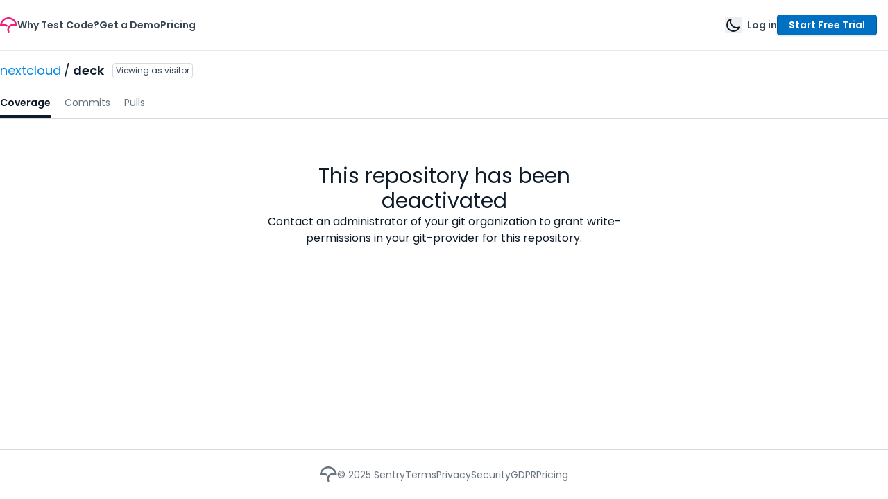

--- FILE ---
content_type: text/html
request_url: https://app.codecov.io/gh/nextcloud/deck/blob/master/lib/Db/RelationalEntity.php
body_size: 1768
content:
<!doctype html>
<html lang="en">
  <head>
    <script type="module" crossorigin src="/assets/polyfills.Cf-MaMg98TyLNFRNZ_6nQ.js"></script>

    <meta charset="utf-8" />
    <link rel="icon" href="/favicon.ico" />
    <meta
      name="viewport"
      content="width=device-width, initial-scale=1, maximum-scale=1"
    />
    <meta
      name="description"
      content="Code coverage done right. Highly integrated with GitHub, Bitbucket and GitLab."
    />
    <meta name="author" content="@codecov" />
    <meta
      name="keywords"
      content="code, coverage, analysis, testing, development, qa, analyzer"
    />
    <meta property="og:url" content="https://codecov.io" />
    <meta property="og:site_name" content="Codecov" />
    <meta property="og:title" content="Code coverage done right." />
    <meta
      property="og:description"
      content="Hosted coverage report highly integrated with GitHub, Bitbucket and GitLab. Awesome pull request comments to enhance your QA."
    />
    <meta
      property="og:image"
      content="https://storage.googleapis.com/codecov-cdn/static/Codecov-icon-600x600.png"
    />
    <meta property="og:image:type" content="image/png" />
    <meta property="og:image:width" content="150" />
    <meta property="og:image:height" content="150" />
    <meta property="twitter:site" content="codecov" />
    <meta property="twitter:site:id" content="122181800" />
    <meta property="twitter:creator" content="codecov" />
    <meta property="twitter:creator:id" content="122181800" />
    <meta property="twitter:card" content="summary" />
    <meta property="twitter:title" content="Codecov" />
    <meta
      property="twitter:description"
      content="Code coverage done right. Hosted coverage report highly integrated with GitHub, Bitbucket and GitLab. Awesome pull request comments to enhance your QA."
    />
    <meta
      property="twitter:image:src"
      content="https://storage.googleapis.com/codecov-cdn/static/Codecov-icon-600x600.png"
    />
    <meta property="twitter:image:width" content="150" />
    <meta property="twitter:image:height" content="150" />

    <meta
      name="description"
      content="Code coverage done right. Hosted coverage report highly integrated with GitHub, Bitbucket and GitLab. Awesome pull request comments to enhance your QA."
    />

    <link rel="apple-touch-icon" href="/logo-192x192.png" />
    <link rel="manifest" href="/manifest.json" />

    <title>Codecov</title>

    <script>
      window.addEventListener('vite:preloadError', (event) => {
        window.location.reload()
      })
    </script>

    
    <script>
      ;(function (apiKey) {
        ;(function (p, e, n, d, o) {
          var v, w, x, y, z
          o = p[d] = p[d] || {}
          o._q = o._q || []
          v = ['initialize', 'identify', 'updateOptions', 'pageLoad', 'track']
          for (w = 0, x = v.length; w < x; ++w)
            (function (m) {
              o[m] =
                o[m] ||
                function () {
                  o._q[m === v[0] ? 'unshift' : 'push'](
                    [m].concat([].slice.call(arguments, 0))
                  )
                }
            })(v[w])
          y = e.createElement(n)
          y.async = !0
          y.src = 'https://cdn.pendo.io/agent/static/' + apiKey + '/pendo.js'
          z = e.getElementsByTagName(n)[0]
          z.parentNode.insertBefore(y, z)
        })(window, document, 'script', 'pendo')
      })('674b3c81-3791-4a19-7986-1743cc7dba0f')
    </script>
    
    <script type="module" crossorigin src="/assets/index.Ht1_BawLse3uF77Ndx0ie.js"></script>
    <link rel="modulepreload" crossorigin href="/assets/vendor_recharts.BJe4AsJ_8FAXfSNuMCjsE.js">
    <link rel="modulepreload" crossorigin href="/assets/vendor_amplitude.B6yBYaFh-rK4XF1LUTDB-.js">
    <link rel="modulepreload" crossorigin href="/assets/vendor_react.BoD7UTEq2xraLi5Jsbal4.js">
    <link rel="modulepreload" crossorigin href="/assets/vendor_radix_ui.DrIJ3uKuj4Q3DC7ECU8Qr.js">
    <link rel="modulepreload" crossorigin href="/assets/vendor_sentry.DLPytwXQEOd_WqXk8WfnE.js">
    <link rel="modulepreload" crossorigin href="/assets/vendor_react_router.SXY6nKQh1GVzLFJMuVThE.js">
    <link rel="modulepreload" crossorigin href="/assets/vendor_icons_developer.Bnz-mHMCBBNnOBAK-MZLg.js">
    <link rel="modulepreload" crossorigin href="/assets/vendor_icons_outline.ClTjLCZojxy_b_Mxw5kik.js">
    <link rel="modulepreload" crossorigin href="/assets/vendor_icons_solid.U9isTtGf-IaixLi7-20kw.js">
    <link rel="modulepreload" crossorigin href="/assets/vendor_lodash.CfkdXqpwbhD2LZ6-mlqTb.js">
    <link rel="modulepreload" crossorigin href="/assets/vendor_date_fns.BT9JS3Xc13tYnZVLFLJ5T.js">
    <link rel="stylesheet" crossorigin href="/assets/index.DzzUlA_l8kVek7HT51X1n.css">
    <script type="module">import.meta.url;import("_").catch(()=>1);(async function*(){})().next();if(location.protocol!="file:"){window.__vite_is_modern_browser=true}</script>
    <script type="module">!function(){if(window.__vite_is_modern_browser)return;console.warn("vite: loading legacy chunks, syntax error above and the same error below should be ignored");var e=document.getElementById("vite-legacy-polyfill"),n=document.createElement("script");n.src=e.src,n.onload=function(){System.import(document.getElementById('vite-legacy-entry').getAttribute('data-src'))},document.body.appendChild(n)}();</script>
  </head>
  <body class="text-sm text-ds-default-text bg-ds-background">
    <noscript>You need to enable JavaScript to run this app.</noscript>
    <div id="root"></div>
    <script nomodule>!function(){var e=document,t=e.createElement("script");if(!("noModule"in t)&&"onbeforeload"in t){var n=!1;e.addEventListener("beforeload",(function(e){if(e.target===t)n=!0;else if(!e.target.hasAttribute("nomodule")||!n)return;e.preventDefault()}),!0),t.type="module",t.src=".",e.head.appendChild(t),t.remove()}}();</script>
    <script nomodule crossorigin id="vite-legacy-polyfill" src="/assets/polyfills-legacy.CFAnLWH5g6GMplsi-uMMZ.js"></script>
    <script nomodule crossorigin id="vite-legacy-entry" data-src="/assets/index-legacy.BuZCfL25mYrqG0FNCacuR.js">System.import(document.getElementById('vite-legacy-entry').getAttribute('data-src'))</script>
  </body>
</html>


--- FILE ---
content_type: text/css
request_url: https://app.codecov.io/assets/index.DzzUlA_l8kVek7HT51X1n.css
body_size: 13849
content:
@import"https://fonts.googleapis.com/css2?family=Poppins:wght@100;300;400;500;600;700;800;900&family=Source+Code+Pro:wght@200;300;400;500;600;700;800;900&display=swap";@import"https://fonts.googleapis.com/css2?family=Lato&display=swap";._illustrationError_kijk0_1{width:200px}.tableui{overflow:auto;--tw-text-opacity: 1;color:rgba(var(--color-ds-gray-octonary),var(--tw-text-opacity));container-type:inline-size;container-name:table}.tableui table{min-width:100%}.tableui table>:not([hidden])~:not([hidden]){--tw-divide-y-reverse: 0;border-top-width:calc(1px * calc(1 - var(--tw-divide-y-reverse)));border-bottom-width:calc(1px * var(--tw-divide-y-reverse));--tw-divide-opacity: 1;border-color:rgba(var(--color-ds-gray-tertiary),var(--tw-divide-opacity))}.tableui table{border-top-width:1px;--tw-border-opacity: 1;border-color:rgba(var(--color-app-border-line),var(--tw-border-opacity))}.tableui thead{white-space:nowrap}.tableui caption{position:absolute;width:1px;height:1px;padding:0;margin:-1px;overflow:hidden;clip:rect(0,0,0,0);white-space:nowrap;border-width:0;caption-side:top}.tableui tr{border-bottom-width:1px;--tw-border-opacity: 1;border-color:rgba(var(--color-app-border-line),var(--tw-border-opacity));text-align:left}.tableui tr:last-child{border-bottom-width:0px}.tableui th{padding:.5rem 1.25rem;font-family:Poppins,ui-sans-serif,system-ui,sans-serif,"Apple Color Emoji","Segoe UI Emoji",Segoe UI Symbol,"Noto Color Emoji";font-size:.875rem;line-height:1.25rem;font-weight:600;--tw-text-opacity: 1;color:rgba(var(--color-ds-gray-quinary),var(--tw-text-opacity))}.tableui td{padding:.75rem .875rem}@container table (min-width: 24rem){.tableui td{padding-left:1.25rem;padding-right:1.25rem}}.tableui[data-highlight-row=onHover] tr:hover,.tableui tr[data-highlight-row=onHover]:hover{--tw-bg-opacity: 1;background-color:rgba(var(--color-ds-gray-primary),var(--tw-bg-opacity))}.tableui[data-type=numeric] td,.tableui td[data-type=numeric]{text-align:right;font-family:Source Code Pro,ui-monospace,SFMono-Regular,Menlo,Monaco,Consolas,Liberation Mono,Courier New,monospace}.tableui[data-type=numeric] th,.tableui th[data-type=numeric]{text-align:right}.tableui th[data-sortable=true]{cursor:pointer;-webkit-user-select:none;-moz-user-select:none;user-select:none}.tableui [data-sort-direction]{transform:translate(var(--tw-translate-x),var(--tw-translate-y)) rotate(var(--tw-rotate)) skew(var(--tw-skew-x)) skewY(var(--tw-skew-y)) scaleX(var(--tw-scale-x)) scaleY(var(--tw-scale-y));opacity:0;transition-property:opacity;transition-timing-function:cubic-bezier(.4,0,.2,1);transition-duration:.1s;transition-timing-function:cubic-bezier(.4,0,1,1)}.tableui [data-sort-direction=asc]{opacity:1}.tableui [data-sort-direction=desc]{--tw-rotate: 180deg;transform:translate(var(--tw-translate-x),var(--tw-translate-y)) rotate(var(--tw-rotate)) skew(var(--tw-skew-x)) skewY(var(--tw-skew-y)) scaleX(var(--tw-scale-x)) scaleY(var(--tw-scale-y));opacity:1}.tableui [data-expanded=false]{display:none}.tableui::-webkit-scrollbar{width:10px;height:10px}.tableui::-webkit-scrollbar-track{--tw-bg-opacity: 1;background-color:rgba(var(--color-ds-gray-primary),var(--tw-bg-opacity))}.tableui:where(.dark,.dark *)::-webkit-scrollbar-track{--tw-bg-opacity: 1;background-color:rgba(var(--color-ds-gray-primary),var(--tw-bg-opacity))}.tableui::-webkit-scrollbar-thumb{border-radius:.5rem;--tw-bg-opacity: 1;background-color:rgba(var(--color-ds-gray-secondary),var(--tw-bg-opacity))}.tableui:where(.dark,.dark *)::-webkit-scrollbar-thumb{--tw-bg-opacity: 1;background-color:rgba(var(--color-ds-gray-senary),var(--tw-bg-opacity))}.tableui::-webkit-scrollbar-thumb:hover{--tw-bg-opacity: 1;background-color:rgba(var(--color-ds-gray-tertiary),var(--tw-bg-opacity))}.tableui:where(.dark,.dark *)::-webkit-scrollbar-thumb:hover{--tw-bg-opacity: 1;background-color:rgba(var(--color-ds-gray-quinary),var(--tw-bg-opacity))}.filelistui{overflow:auto;--tw-text-opacity: 1;color:rgba(var(--color-ds-gray-octonary),var(--tw-text-opacity));container-type:inline-size;container-name:filelist}.filelistui>div{width:100%;min-width:100%;flex:1 1 0%}.filelistui>div>:not([hidden])~:not([hidden]){--tw-divide-y-reverse: 0;border-top-width:calc(1px * calc(1 - var(--tw-divide-y-reverse)));border-bottom-width:calc(1px * var(--tw-divide-y-reverse));--tw-divide-opacity: 1;border-color:rgba(var(--color-ds-gray-tertiary),var(--tw-divide-opacity))}.filelistui .filelistui-thead,.filelistui .filelistui-row{display:flex;align-items:center;gap:.5rem}.filelistui .filelistui-thead{white-space:nowrap}.filelistui .filelistui-thead>div{padding:.5rem 1.25rem;font-family:Poppins,ui-sans-serif,system-ui,sans-serif,"Apple Color Emoji","Segoe UI Emoji",Segoe UI Symbol,"Noto Color Emoji";font-size:.875rem;line-height:1.25rem;font-weight:600;--tw-text-opacity: 1;color:rgba(var(--color-ds-gray-quinary),var(--tw-text-opacity))}.filelistui .filelistui-row>div{padding-top:.75rem;padding-bottom:.75rem}@container filelist (min-width: 24rem){.filelistui .filelistui-row>div{padding-left:1.25rem;padding-right:1.25rem}}.filelistui .filelistui-row{border-top-width:1px;--tw-border-opacity: 1;border-color:rgba(var(--color-ds-gray-tertiary),var(--tw-border-opacity))}.filelistui[data-highlight-row=onHover] .filelistui-row:hover,.filelistui .filelistui-row[data-highlight-row=onHover]:hover,.filelistui [data-highlight-row=onHover]:hover{--tw-bg-opacity: 1;background-color:rgba(var(--color-ds-gray-primary),var(--tw-bg-opacity))}.filelistui .filelistui-thead [data-type=numeric]{justify-content:flex-end;text-align:right}.filelistui .filelistui-row [data-type=numeric]{justify-content:flex-end;text-align:right;font-family:Source Code Pro,ui-monospace,SFMono-Regular,Menlo,Monaco,Consolas,Liberation Mono,Courier New,monospace}.filelistui [data-sortable=true]{cursor:pointer;-webkit-user-select:none;-moz-user-select:none;user-select:none}.filelistui [data-sort-direction]{transform:translate(var(--tw-translate-x),var(--tw-translate-y)) rotate(var(--tw-rotate)) skew(var(--tw-skew-x)) skewY(var(--tw-skew-y)) scaleX(var(--tw-scale-x)) scaleY(var(--tw-scale-y));opacity:0;transition-property:opacity;transition-timing-function:cubic-bezier(.4,0,.2,1);transition-duration:.1s;transition-timing-function:cubic-bezier(.4,0,1,1)}.filelistui [data-sort-direction=asc]{opacity:1}.filelistui [data-sort-direction=desc]{--tw-rotate: 180deg;transform:translate(var(--tw-translate-x),var(--tw-translate-y)) rotate(var(--tw-rotate)) skew(var(--tw-skew-x)) skewY(var(--tw-skew-y)) scaleX(var(--tw-scale-x)) scaleY(var(--tw-scale-y));opacity:1}.filelistui [data-expanded=false]{display:none}.filelistui [data-action=clickable]{cursor:pointer}*,:before,:after{box-sizing:border-box;border-width:0;border-style:solid;border-color:rgb(var(--color-ds-gray-secondary))}:before,:after{--tw-content: ""}html,:host{line-height:1.5;-webkit-text-size-adjust:100%;-moz-tab-size:4;-o-tab-size:4;tab-size:4;font-family:Poppins,ui-sans-serif,system-ui,sans-serif,"Apple Color Emoji","Segoe UI Emoji",Segoe UI Symbol,"Noto Color Emoji";font-feature-settings:normal;font-variation-settings:normal;-webkit-tap-highlight-color:transparent}body{margin:0;line-height:inherit}hr{height:0;color:inherit;border-top-width:1px}abbr:where([title]){-webkit-text-decoration:underline dotted;text-decoration:underline dotted}h1,h2,h3,h4,h5,h6{font-size:inherit;font-weight:inherit}a{color:inherit;text-decoration:inherit}b,strong{font-weight:bolder}code,kbd,samp,pre{font-family:Source Code Pro,ui-monospace,SFMono-Regular,Menlo,Monaco,Consolas,Liberation Mono,Courier New,monospace;font-feature-settings:normal;font-variation-settings:normal;font-size:1em}small{font-size:80%}sub,sup{font-size:75%;line-height:0;position:relative;vertical-align:baseline}sub{bottom:-.25em}sup{top:-.5em}table{text-indent:0;border-color:inherit;border-collapse:collapse}button,input,optgroup,select,textarea{font-family:inherit;font-feature-settings:inherit;font-variation-settings:inherit;font-size:100%;font-weight:inherit;line-height:inherit;letter-spacing:inherit;color:inherit;margin:0;padding:0}button,select{text-transform:none}button,input:where([type=button]),input:where([type=reset]),input:where([type=submit]){-webkit-appearance:button;background-color:transparent;background-image:none}:-moz-focusring{outline:auto}:-moz-ui-invalid{box-shadow:none}progress{vertical-align:baseline}::-webkit-inner-spin-button,::-webkit-outer-spin-button{height:auto}[type=search]{-webkit-appearance:textfield;outline-offset:-2px}::-webkit-search-decoration{-webkit-appearance:none}::-webkit-file-upload-button{-webkit-appearance:button;font:inherit}summary{display:list-item}blockquote,dl,dd,h1,h2,h3,h4,h5,h6,hr,figure,p,pre{margin:0}fieldset{margin:0;padding:0}legend{padding:0}ol,ul,menu{list-style:none;margin:0;padding:0}dialog{padding:0}textarea{resize:vertical}input::-moz-placeholder,textarea::-moz-placeholder{opacity:1;color:rgb(var(--color-ds-gray-quaternary))}input::placeholder,textarea::placeholder{opacity:1;color:rgb(var(--color-ds-gray-quaternary))}button,[role=button]{cursor:pointer}:disabled{cursor:default}img,svg,video,canvas,audio,iframe,embed,object{display:block;vertical-align:middle}img,video{max-width:100%;height:auto}[hidden]{display:none}html,body{height:100%;font-family:Poppins,ui-sans-serif,system-ui,sans-serif,"Apple Color Emoji","Segoe UI Emoji",Segoe UI Symbol,"Noto Color Emoji"}#root{display:flex;height:100%;flex-direction:column}.lightMode{--color-ds-pink-default: 240, 31, 122;--color-ds-pink-secondary: 255, 74, 137;--color-ds-pink-tertiary: 209, 13, 98;--color-ds-blue-default: 0, 136, 233;--color-ds-blue-light: 82, 183, 255;--color-ds-blue-medium: 0, 149, 255;--color-ds-blue-darker: 0, 113, 194;--color-ds-blue-quinary: 1, 88, 150;--color-ds-blue-senary: 0, 45, 77;--color-ds-blue-selected: 230, 241, 255;--color-ds-blue-septenary: 34, 47, 61;--color-ds-blue-nonary: 242, 248, 253;--color-ds-gray-default: 14, 27, 41;--color-ds-gray-primary: 247, 248, 251;--color-ds-gray-secondary: 234, 235, 239;--color-ds-gray-tertiary: 216, 220, 226;--color-ds-gray-quaternary: 153, 159, 167;--color-ds-gray-quinary: 104, 115, 126;--color-ds-gray-senary: 57, 71, 84;--color-ds-gray-octonary: 14, 27, 41;--color-gray-300: 199, 203, 209;--color-orange-100: 255, 248, 233;--color-orange-500: 249, 115, 22;--color-green-100: 242, 252, 243;--color-green-500: 66, 159, 73;--color-ds-primary-green: 33, 181, 119;--color-ds-primary-red: 245, 32, 32;--color-ds-primary-purple: 172, 57, 207;--color-ds-primary-yellow: 244, 176, 27;--color-ds-primary-base: 14, 27, 41;--color-ds-coverage-uncovered: 255, 247, 247;--color-ds-coverage-partial: 255, 249, 216;--color-ds-coverage-covered: 222, 255, 232;--color-ds-error-quinary: 255, 155, 155;--color-ds-error-nonary: 89, 8, 8;--color-codecov-red: 206, 32, 25;--color-codecov-orange: 255, 194, 115;--color-codecov-footer: 7, 17, 27;--color-codecov-code: 166, 127, 89;--color-warning-100: 255, 235, 210;--color-warning-900: 71, 54, 16;--color-success-500: 115, 255, 158;--color-success-100: 222, 255, 232;--color-error-100: 255, 247, 247;--color-info-100: 223, 242, 255;--color-info-500: 163, 217, 255;--color-info-900: 1, 59, 101;--color-github: 51, 51, 51;--color-github-text: 255, 255, 255;--color-gitlab: 252, 109, 38;--color-bitbucket: 0, 82, 204;--color-okta: 25, 25, 25;--color-okta-text: 255, 255, 255;--color-modal-header: 255, 255, 255;--color-modal-footer: 247, 248, 251;--color-app-background: 255, 255, 255;--color-app-container: 255, 255, 255;--color-app-text-primary: 14, 27, 41;--color-app-text-secondary: 0, 0, 0;--color-app-border-line: 216, 220, 226;--color-app-sub-background: 234, 235, 239;--color-app-sub-hover-background: 199, 203, 209;--color-toggle-active: var(--color-ds-primary-base);--color-toggle-inactive: var(--color-ds-gray-quinary);--color-toggle-disabled: var(--color-ds-gray-quaternary);--widget-accent-background: rgb(var(--color-ds-blue-darker));--widget-background-hover: rgb(var(--color-ds-blue-quinary));--widget-font-family: "Poppins", sans-serif;--chart-area-coverage: var(--color-ds-gray-senary);--chart-area-bundle-tab: 205, 100%, 38%;--chart-1: 205, 100%, 50%;--chart-2: 205, 99%, 30%;--chart-3: 41, 91%, 53%;--chart-4: 286, 61%, 52%;--chart-5: 0, 100%, 80%;--color-chart-area-stroke: var(--color-ds-gray-senary);--color-bundle-chart-js: 205, 100%, 30%;--color-bundle-chart-css: 205, 100%, 46%;--color-bundle-chart-image: 41, 91%, 53%;--color-bundle-chart-font: 209, 19%, 28%;--color-bundle-chart-unknown: 210, 10%, 45%;--color-ds-summary-dropdown: 247, 248, 251;--color-code-key: 1, 88, 150;--color-code-keyword: var(--color-ds-blue-quinary);--color-code-line-number: var(--color-ds-gray-octonary);--color-code-default: var(--color-ds-gray-default);--color-code-comment: var(--color-ds-gray-quaternary);--color-code-punctuation: 153, 153, 153;--color-code-function: var(--color-ds-gray-senary);--color-code-property: var(--color-ds-gray-quinary);--color-code-operator: 166, 127, 89}.darkMode{--color-ds-pink-default: 240, 31, 122;--color-ds-pink-secondary: 255, 74, 137;--color-ds-pink-tertiary: 209, 13, 98;--color-ds-blue-default: 92, 187, 255;--color-ds-blue-light: 82, 183, 255;--color-ds-blue-medium: 0, 149, 255;--color-ds-blue-darker: 59, 130, 246;--color-ds-blue-quinary: 1, 88, 150;--color-ds-blue-senary: 0, 45, 77;--color-ds-blue-selected: 230, 241, 255;--color-ds-blue-septenary: 34, 47, 61;--color-ds-blue-nonary: 0, 113, 194;--color-ds-gray-default: 234, 235, 239;--color-ds-gray-primary: 47, 51, 60;--color-ds-gray-secondary: 47, 51, 60;--color-ds-gray-tertiary: 47, 51, 60;--color-ds-gray-quaternary: 153, 159, 167;--color-ds-gray-quinary: 173, 179, 194;--color-ds-gray-senary: 153, 159, 167;--color-ds-gray-octonary: 234, 235, 239;--color-gray-300: 199, 203, 209;--color-orange-100: 249, 115, 22;--color-orange-500: 249, 115, 22;--color-green-100: 66, 159, 73;--color-green-500: 66, 159, 73;--color-ds-primary-green: 33, 181, 119;--color-ds-primary-red: 245, 32, 32;--color-ds-primary-purple: 172, 57, 207;--color-ds-primary-yellow: 244, 176, 27;--color-ds-primary-base: 47, 51, 60;--color-ds-coverage-uncovered: 78, 9, 9;--color-ds-coverage-partial: 128, 108, 4;--color-ds-coverage-covered: 0, 64, 37;--color-ds-error-quinary: 255, 155, 155;--color-ds-error-nonary: 89, 8, 8;--color-codecov-red: 206, 32, 25;--color-codecov-orange: 255, 194, 115;--color-codecov-footer: 7, 17, 27;--color-codecov-code: 166, 127, 89;--color-warning-100: 255, 235, 210;--color-warning-900: 71, 54, 16;--color-success-500: 115, 255, 158;--color-success-100: 222, 255, 232;--color-error-100: 245, 32, 32;--color-info-100: 223, 242, 255;--color-info-500: 163, 217, 255;--color-info-900: 1, 59, 101;--color-github: 255, 255, 255;--color-github-text: 14, 27, 41;--color-github-hover-bg: 70, 75, 85;--color-gitlab: 242, 98, 42;--color-bitbucket: 2, 75, 186;--color-okta: 255, 255, 255;--color-okta-text: 14, 27, 41;--color-modal-header: 47, 51, 62;--color-modal-footer: 47, 51, 62;--color-app-background: 27, 30, 36;--color-app-container: 22, 24, 29;--color-app-text-primary: 210, 212, 215;--color-app-text-secondary: 173, 179, 194;--color-app-border-line: 47, 51, 60;--color-app-sub-background: 22, 24, 29;--color-app-sub-hover-background: 153, 161, 179;--color-toggle-active: var(--color-ds-blue-darker);--color-toggle-inactive: var(--color-ds-gray-quinary);--color-toggle-disabled: var(--color-ds-gray-quaternary);--widget-accent-background: rgb(var(--color-ds-blue-quinary));--widget-background-hover: rgb(var(--color-ds-blue-quinary));--widget-font-family: "Poppins", sans-serif;--chart-area-coverage: var(--color-ds-gray-senary);--chart-area-bundle-tab: 205, 100%, 38%;--chart-1: 205, 100%, 50%;--chart-2: 205, 99%, 30%;--chart-3: 41, 91%, 53%;--chart-4: 286, 61%, 52%;--chart-5: 0, 100%, 80%;--color-chart-area-stroke: 20, 157, 255;--color-bundle-chart-js: 205, 100%, 30%;--color-bundle-chart-css: 205, 100%, 46%;--color-bundle-chart-image: 41, 91%, 53%;--color-bundle-chart-font: 209, 19%, 28%;--color-bundle-chart-unknown: 210, 10%, 45%;--color-ds-summary-dropdown: 22, 24, 29;--color-code-default: 210, 212, 215;--color-code-keyword: 93, 230, 255;--color-code-line-number: var(--color-ds-gray-quinary);--color-code-comment: 225, 232, 248;--color-code-punctuation: 145, 113, 248;--color-code-function: 234, 235, 239;--color-code-property: 218, 143, 255;--color-code-operator: 219 178, 89}body{--color-ds-pink-default: 240, 31, 122;--color-ds-pink-secondary: 255, 74, 137;--color-ds-pink-tertiary: 209, 13, 98;--color-ds-blue-default: 0, 136, 233;--color-ds-blue-light: 82, 183, 255;--color-ds-blue-medium: 0, 149, 255;--color-ds-blue-darker: 0, 113, 194;--color-ds-blue-quinary: 1, 88, 150;--color-ds-blue-senary: 0, 45, 77;--color-ds-blue-selected: 230, 241, 255;--color-ds-blue-septenary: 34, 47, 61;--color-ds-blue-nonary: 242, 248, 253;--color-ds-gray-default: 14, 27, 41;--color-ds-gray-primary: 247, 248, 251;--color-ds-gray-secondary: 234, 235, 239;--color-ds-gray-tertiary: 216, 220, 226;--color-ds-gray-quaternary: 153, 159, 167;--color-ds-gray-quinary: 104, 115, 126;--color-ds-gray-senary: 57, 71, 84;--color-ds-gray-octonary: 14, 27, 41;--color-gray-300: 199, 203, 209;--color-orange-100: 255, 248, 233;--color-orange-500: 249, 115, 22;--color-green-100: 242, 252, 243;--color-green-500: 66, 159, 73;--color-ds-primary-green: 33, 181, 119;--color-ds-primary-red: 245, 32, 32;--color-ds-primary-purple: 172, 57, 207;--color-ds-primary-yellow: 244, 176, 27;--color-ds-primary-base: 14, 27, 41;--color-ds-coverage-uncovered: 255, 247, 247;--color-ds-coverage-partial: 255, 249, 216;--color-ds-coverage-covered: 222, 255, 232;--color-ds-error-quinary: 255, 155, 155;--color-ds-error-nonary: 89, 8, 8;--color-codecov-red: 206, 32, 25;--color-codecov-orange: 255, 194, 115;--color-codecov-footer: 7, 17, 27;--color-codecov-code: 166, 127, 89;--color-warning-100: 255, 235, 210;--color-warning-900: 71, 54, 16;--color-success-500: 115, 255, 158;--color-success-100: 222, 255, 232;--color-error-100: 255, 247, 247;--color-info-100: 223, 242, 255;--color-info-500: 163, 217, 255;--color-info-900: 1, 59, 101;--color-github: 51, 51, 51;--color-github-text: 255, 255, 255;--color-gitlab: 252, 109, 38;--color-bitbucket: 0, 82, 204;--color-okta: 25, 25, 25;--color-okta-text: 255, 255, 255;--color-modal-header: 255, 255, 255;--color-modal-footer: 247, 248, 251;--color-app-background: 255, 255, 255;--color-app-container: 255, 255, 255;--color-app-text-primary: 14, 27, 41;--color-app-text-secondary: 0, 0, 0;--color-app-border-line: 216, 220, 226;--color-app-sub-background: 234, 235, 239;--color-app-sub-hover-background: 199, 203, 209;--color-toggle-active: var(--color-ds-primary-base);--color-toggle-inactive: var(--color-ds-gray-quinary);--color-toggle-disabled: var(--color-ds-gray-quaternary);--widget-accent-background: rgb(var(--color-ds-blue-darker));--widget-background-hover: rgb(var(--color-ds-blue-quinary));--widget-font-family: "Poppins", sans-serif;--chart-area-coverage: var(--color-ds-gray-senary);--chart-area-bundle-tab: 205, 100%, 38%;--chart-1: 205, 100%, 50%;--chart-2: 205, 99%, 30%;--chart-3: 41, 91%, 53%;--chart-4: 286, 61%, 52%;--chart-5: 0, 100%, 80%;--color-chart-area-stroke: var(--color-ds-gray-senary);--color-bundle-chart-js: 205, 100%, 30%;--color-bundle-chart-css: 205, 100%, 46%;--color-bundle-chart-image: 41, 91%, 53%;--color-bundle-chart-font: 209, 19%, 28%;--color-bundle-chart-unknown: 210, 10%, 45%;--color-ds-summary-dropdown: 247, 248, 251;--color-code-key: 1, 88, 150;--color-code-keyword: var(--color-ds-blue-quinary);--color-code-line-number: var(--color-ds-gray-octonary);--color-code-default: var(--color-ds-gray-default);--color-code-comment: var(--color-ds-gray-quaternary);--color-code-punctuation: 153, 153, 153;--color-code-function: var(--color-ds-gray-senary);--color-code-property: var(--color-ds-gray-quinary);--color-code-operator: 166, 127, 89}body.dark{--color-ds-pink-default: 240, 31, 122;--color-ds-pink-secondary: 255, 74, 137;--color-ds-pink-tertiary: 209, 13, 98;--color-ds-blue-default: 92, 187, 255;--color-ds-blue-light: 82, 183, 255;--color-ds-blue-medium: 0, 149, 255;--color-ds-blue-darker: 59, 130, 246;--color-ds-blue-quinary: 1, 88, 150;--color-ds-blue-senary: 0, 45, 77;--color-ds-blue-selected: 230, 241, 255;--color-ds-blue-septenary: 34, 47, 61;--color-ds-blue-nonary: 0, 113, 194;--color-ds-gray-default: 234, 235, 239;--color-ds-gray-primary: 47, 51, 60;--color-ds-gray-secondary: 47, 51, 60;--color-ds-gray-tertiary: 47, 51, 60;--color-ds-gray-quaternary: 153, 159, 167;--color-ds-gray-quinary: 173, 179, 194;--color-ds-gray-senary: 153, 159, 167;--color-ds-gray-octonary: 234, 235, 239;--color-gray-300: 199, 203, 209;--color-orange-100: 249, 115, 22;--color-orange-500: 249, 115, 22;--color-green-100: 66, 159, 73;--color-green-500: 66, 159, 73;--color-ds-primary-green: 33, 181, 119;--color-ds-primary-red: 245, 32, 32;--color-ds-primary-purple: 172, 57, 207;--color-ds-primary-yellow: 244, 176, 27;--color-ds-primary-base: 47, 51, 60;--color-ds-coverage-uncovered: 78, 9, 9;--color-ds-coverage-partial: 128, 108, 4;--color-ds-coverage-covered: 0, 64, 37;--color-ds-error-quinary: 255, 155, 155;--color-ds-error-nonary: 89, 8, 8;--color-codecov-red: 206, 32, 25;--color-codecov-orange: 255, 194, 115;--color-codecov-footer: 7, 17, 27;--color-codecov-code: 166, 127, 89;--color-warning-100: 255, 235, 210;--color-warning-900: 71, 54, 16;--color-success-500: 115, 255, 158;--color-success-100: 222, 255, 232;--color-error-100: 245, 32, 32;--color-info-100: 223, 242, 255;--color-info-500: 163, 217, 255;--color-info-900: 1, 59, 101;--color-github: 255, 255, 255;--color-github-text: 14, 27, 41;--color-github-hover-bg: 70, 75, 85;--color-gitlab: 242, 98, 42;--color-bitbucket: 2, 75, 186;--color-okta: 255, 255, 255;--color-okta-text: 14, 27, 41;--color-modal-header: 47, 51, 62;--color-modal-footer: 47, 51, 62;--color-app-background: 27, 30, 36;--color-app-container: 22, 24, 29;--color-app-text-primary: 210, 212, 215;--color-app-text-secondary: 173, 179, 194;--color-app-border-line: 47, 51, 60;--color-app-sub-background: 22, 24, 29;--color-app-sub-hover-background: 153, 161, 179;--color-toggle-active: var(--color-ds-blue-darker);--color-toggle-inactive: var(--color-ds-gray-quinary);--color-toggle-disabled: var(--color-ds-gray-quaternary);--widget-accent-background: rgb(var(--color-ds-blue-quinary));--widget-background-hover: rgb(var(--color-ds-blue-quinary));--widget-font-family: "Poppins", sans-serif;--chart-area-coverage: var(--color-ds-gray-senary);--chart-area-bundle-tab: 205, 100%, 38%;--chart-1: 205, 100%, 50%;--chart-2: 205, 99%, 30%;--chart-3: 41, 91%, 53%;--chart-4: 286, 61%, 52%;--chart-5: 0, 100%, 80%;--color-chart-area-stroke: 20, 157, 255;--color-bundle-chart-js: 205, 100%, 30%;--color-bundle-chart-css: 205, 100%, 46%;--color-bundle-chart-image: 41, 91%, 53%;--color-bundle-chart-font: 209, 19%, 28%;--color-bundle-chart-unknown: 210, 10%, 45%;--color-ds-summary-dropdown: 22, 24, 29;--color-code-default: 210, 212, 215;--color-code-keyword: 93, 230, 255;--color-code-line-number: var(--color-ds-gray-quinary);--color-code-comment: 225, 232, 248;--color-code-punctuation: 145, 113, 248;--color-code-function: 234, 235, 239;--color-code-property: 218, 143, 255;--color-code-operator: 219 178, 89}@media (prefers-color-scheme: dark){body{--color-ds-pink-default: 240, 31, 122;--color-ds-pink-secondary: 255, 74, 137;--color-ds-pink-tertiary: 209, 13, 98;--color-ds-blue-default: 92, 187, 255;--color-ds-blue-light: 82, 183, 255;--color-ds-blue-medium: 0, 149, 255;--color-ds-blue-darker: 59, 130, 246;--color-ds-blue-quinary: 1, 88, 150;--color-ds-blue-senary: 0, 45, 77;--color-ds-blue-selected: 230, 241, 255;--color-ds-blue-septenary: 34, 47, 61;--color-ds-blue-nonary: 0, 113, 194;--color-ds-gray-default: 234, 235, 239;--color-ds-gray-primary: 47, 51, 60;--color-ds-gray-secondary: 47, 51, 60;--color-ds-gray-tertiary: 47, 51, 60;--color-ds-gray-quaternary: 153, 159, 167;--color-ds-gray-quinary: 173, 179, 194;--color-ds-gray-senary: 153, 159, 167;--color-ds-gray-octonary: 234, 235, 239;--color-gray-300: 199, 203, 209;--color-orange-100: 249, 115, 22;--color-orange-500: 249, 115, 22;--color-green-100: 66, 159, 73;--color-green-500: 66, 159, 73;--color-ds-primary-green: 33, 181, 119;--color-ds-primary-red: 245, 32, 32;--color-ds-primary-purple: 172, 57, 207;--color-ds-primary-yellow: 244, 176, 27;--color-ds-primary-base: 47, 51, 60;--color-ds-coverage-uncovered: 78, 9, 9;--color-ds-coverage-partial: 128, 108, 4;--color-ds-coverage-covered: 0, 64, 37;--color-ds-error-quinary: 255, 155, 155;--color-ds-error-nonary: 89, 8, 8;--color-codecov-red: 206, 32, 25;--color-codecov-orange: 255, 194, 115;--color-codecov-footer: 7, 17, 27;--color-codecov-code: 166, 127, 89;--color-warning-100: 255, 235, 210;--color-warning-900: 71, 54, 16;--color-success-500: 115, 255, 158;--color-success-100: 222, 255, 232;--color-error-100: 245, 32, 32;--color-info-100: 223, 242, 255;--color-info-500: 163, 217, 255;--color-info-900: 1, 59, 101;--color-github: 255, 255, 255;--color-github-text: 14, 27, 41;--color-github-hover-bg: 70, 75, 85;--color-gitlab: 242, 98, 42;--color-bitbucket: 2, 75, 186;--color-okta: 255, 255, 255;--color-okta-text: 14, 27, 41;--color-modal-header: 47, 51, 62;--color-modal-footer: 47, 51, 62;--color-app-background: 27, 30, 36;--color-app-container: 22, 24, 29;--color-app-text-primary: 210, 212, 215;--color-app-text-secondary: 173, 179, 194;--color-app-border-line: 47, 51, 60;--color-app-sub-background: 22, 24, 29;--color-app-sub-hover-background: 153, 161, 179;--color-toggle-active: var(--color-ds-blue-darker);--color-toggle-inactive: var(--color-ds-gray-quinary);--color-toggle-disabled: var(--color-ds-gray-quaternary);--widget-accent-background: rgb(var(--color-ds-blue-quinary));--widget-background-hover: rgb(var(--color-ds-blue-quinary));--widget-font-family: "Poppins", sans-serif;--chart-area-coverage: var(--color-ds-gray-senary);--chart-area-bundle-tab: 205, 100%, 38%;--chart-1: 205, 100%, 50%;--chart-2: 205, 99%, 30%;--chart-3: 41, 91%, 53%;--chart-4: 286, 61%, 52%;--chart-5: 0, 100%, 80%;--color-chart-area-stroke: 20, 157, 255;--color-bundle-chart-js: 205, 100%, 30%;--color-bundle-chart-css: 205, 100%, 46%;--color-bundle-chart-image: 41, 91%, 53%;--color-bundle-chart-font: 209, 19%, 28%;--color-bundle-chart-unknown: 210, 10%, 45%;--color-ds-summary-dropdown: 22, 24, 29;--color-code-default: 210, 212, 215;--color-code-keyword: 93, 230, 255;--color-code-line-number: var(--color-ds-gray-quinary);--color-code-comment: 225, 232, 248;--color-code-punctuation: 145, 113, 248;--color-code-function: 234, 235, 239;--color-code-property: 218, 143, 255;--color-code-operator: 219 178, 89}body.light{--color-ds-pink-default: 240, 31, 122;--color-ds-pink-secondary: 255, 74, 137;--color-ds-pink-tertiary: 209, 13, 98;--color-ds-blue-default: 0, 136, 233;--color-ds-blue-light: 82, 183, 255;--color-ds-blue-medium: 0, 149, 255;--color-ds-blue-darker: 0, 113, 194;--color-ds-blue-quinary: 1, 88, 150;--color-ds-blue-senary: 0, 45, 77;--color-ds-blue-selected: 230, 241, 255;--color-ds-blue-septenary: 34, 47, 61;--color-ds-blue-nonary: 242, 248, 253;--color-ds-gray-default: 14, 27, 41;--color-ds-gray-primary: 247, 248, 251;--color-ds-gray-secondary: 234, 235, 239;--color-ds-gray-tertiary: 216, 220, 226;--color-ds-gray-quaternary: 153, 159, 167;--color-ds-gray-quinary: 104, 115, 126;--color-ds-gray-senary: 57, 71, 84;--color-ds-gray-octonary: 14, 27, 41;--color-gray-300: 199, 203, 209;--color-orange-100: 255, 248, 233;--color-orange-500: 249, 115, 22;--color-green-100: 242, 252, 243;--color-green-500: 66, 159, 73;--color-ds-primary-green: 33, 181, 119;--color-ds-primary-red: 245, 32, 32;--color-ds-primary-purple: 172, 57, 207;--color-ds-primary-yellow: 244, 176, 27;--color-ds-primary-base: 14, 27, 41;--color-ds-coverage-uncovered: 255, 247, 247;--color-ds-coverage-partial: 255, 249, 216;--color-ds-coverage-covered: 222, 255, 232;--color-ds-error-quinary: 255, 155, 155;--color-ds-error-nonary: 89, 8, 8;--color-codecov-red: 206, 32, 25;--color-codecov-orange: 255, 194, 115;--color-codecov-footer: 7, 17, 27;--color-codecov-code: 166, 127, 89;--color-warning-100: 255, 235, 210;--color-warning-900: 71, 54, 16;--color-success-500: 115, 255, 158;--color-success-100: 222, 255, 232;--color-error-100: 255, 247, 247;--color-info-100: 223, 242, 255;--color-info-500: 163, 217, 255;--color-info-900: 1, 59, 101;--color-github: 51, 51, 51;--color-github-text: 255, 255, 255;--color-gitlab: 252, 109, 38;--color-bitbucket: 0, 82, 204;--color-okta: 25, 25, 25;--color-okta-text: 255, 255, 255;--color-modal-header: 255, 255, 255;--color-modal-footer: 247, 248, 251;--color-app-background: 255, 255, 255;--color-app-container: 255, 255, 255;--color-app-text-primary: 14, 27, 41;--color-app-text-secondary: 0, 0, 0;--color-app-border-line: 216, 220, 226;--color-app-sub-background: 234, 235, 239;--color-app-sub-hover-background: 199, 203, 209;--color-toggle-active: var(--color-ds-primary-base);--color-toggle-inactive: var(--color-ds-gray-quinary);--color-toggle-disabled: var(--color-ds-gray-quaternary);--widget-accent-background: rgb(var(--color-ds-blue-darker));--widget-background-hover: rgb(var(--color-ds-blue-quinary));--widget-font-family: "Poppins", sans-serif;--chart-area-coverage: var(--color-ds-gray-senary);--chart-area-bundle-tab: 205, 100%, 38%;--chart-1: 205, 100%, 50%;--chart-2: 205, 99%, 30%;--chart-3: 41, 91%, 53%;--chart-4: 286, 61%, 52%;--chart-5: 0, 100%, 80%;--color-chart-area-stroke: var(--color-ds-gray-senary);--color-bundle-chart-js: 205, 100%, 30%;--color-bundle-chart-css: 205, 100%, 46%;--color-bundle-chart-image: 41, 91%, 53%;--color-bundle-chart-font: 209, 19%, 28%;--color-bundle-chart-unknown: 210, 10%, 45%;--color-ds-summary-dropdown: 247, 248, 251;--color-code-key: 1, 88, 150;--color-code-keyword: var(--color-ds-blue-quinary);--color-code-line-number: var(--color-ds-gray-octonary);--color-code-default: var(--color-ds-gray-default);--color-code-comment: var(--color-ds-gray-quaternary);--color-code-punctuation: 153, 153, 153;--color-code-function: var(--color-ds-gray-senary);--color-code-property: var(--color-ds-gray-quinary);--color-code-operator: 166, 127, 89}{--color-ds-pink-default: 240, 31, 122;--color-ds-pink-secondary: 255, 74, 137;--color-ds-pink-tertiary: 209, 13, 98;--color-ds-blue-default: 92, 187, 255;--color-ds-blue-light: 82, 183, 255;--color-ds-blue-medium: 0, 149, 255;--color-ds-blue-darker: 59, 130, 246;--color-ds-blue-quinary: 1, 88, 150;--color-ds-blue-senary: 0, 45, 77;--color-ds-blue-selected: 230, 241, 255;--color-ds-blue-septenary: 34, 47, 61;--color-ds-blue-nonary: 0, 113, 194;--color-ds-gray-default: 234, 235, 239;--color-ds-gray-primary: 47, 51, 60;--color-ds-gray-secondary: 47, 51, 60;--color-ds-gray-tertiary: 47, 51, 60;--color-ds-gray-quaternary: 153, 159, 167;--color-ds-gray-quinary: 173, 179, 194;--color-ds-gray-senary: 153, 159, 167;--color-ds-gray-octonary: 234, 235, 239;--color-gray-300: 199, 203, 209;--color-orange-100: 249, 115, 22;--color-orange-500: 249, 115, 22;--color-green-100: 66, 159, 73;--color-green-500: 66, 159, 73;--color-ds-primary-green: 33, 181, 119;--color-ds-primary-red: 245, 32, 32;--color-ds-primary-purple: 172, 57, 207;--color-ds-primary-yellow: 244, 176, 27;--color-ds-primary-base: 47, 51, 60;--color-ds-coverage-uncovered: 78, 9, 9;--color-ds-coverage-partial: 128, 108, 4;--color-ds-coverage-covered: 0, 64, 37;--color-ds-error-quinary: 255, 155, 155;--color-ds-error-nonary: 89, 8, 8;--color-codecov-red: 206, 32, 25;--color-codecov-orange: 255, 194, 115;--color-codecov-footer: 7, 17, 27;--color-codecov-code: 166, 127, 89;--color-warning-100: 255, 235, 210;--color-warning-900: 71, 54, 16;--color-success-500: 115, 255, 158;--color-success-100: 222, 255, 232;--color-error-100: 245, 32, 32;--color-info-100: 223, 242, 255;--color-info-500: 163, 217, 255;--color-info-900: 1, 59, 101;--color-github: 255, 255, 255;--color-github-text: 14, 27, 41;--color-github-hover-bg: 70, 75, 85;--color-gitlab: 242, 98, 42;--color-bitbucket: 2, 75, 186;--color-okta: 255, 255, 255;--color-okta-text: 14, 27, 41;--color-modal-header: 47, 51, 62;--color-modal-footer: 47, 51, 62;--color-app-background: 27, 30, 36;--color-app-container: 22, 24, 29;--color-app-text-primary: 210, 212, 215;--color-app-text-secondary: 173, 179, 194;--color-app-border-line: 47, 51, 60;--color-app-sub-background: 22, 24, 29;--color-app-sub-hover-background: 153, 161, 179;--color-toggle-active: var(--color-ds-blue-darker);--color-toggle-inactive: var(--color-ds-gray-quinary);--color-toggle-disabled: var(--color-ds-gray-quaternary);--widget-accent-background: rgb(var(--color-ds-blue-quinary));--widget-background-hover: rgb(var(--color-ds-blue-quinary));--widget-font-family: "Poppins", sans-serif;--chart-area-coverage: var(--color-ds-gray-senary);--chart-area-bundle-tab: 205, 100%, 38%;--chart-1: 205, 100%, 50%;--chart-2: 205, 99%, 30%;--chart-3: 41, 91%, 53%;--chart-4: 286, 61%, 52%;--chart-5: 0, 100%, 80%;--color-chart-area-stroke: 20, 157, 255;--color-bundle-chart-js: 205, 100%, 30%;--color-bundle-chart-css: 205, 100%, 46%;--color-bundle-chart-image: 41, 91%, 53%;--color-bundle-chart-font: 209, 19%, 28%;--color-bundle-chart-unknown: 210, 10%, 45%;--color-ds-summary-dropdown: 22, 24, 29;--color-code-default: 210, 212, 215;--color-code-keyword: 93, 230, 255;--color-code-line-number: var(--color-ds-gray-quinary);--color-code-comment: 225, 232, 248;--color-code-punctuation: 145, 113, 248;--color-code-function: 234, 235, 239;--color-code-property: 218, 143, 255;--color-code-operator: 219 178, 89}body.\!light{--color-ds-pink-default: 240, 31, 122;--color-ds-pink-secondary: 255, 74, 137;--color-ds-pink-tertiary: 209, 13, 98;--color-ds-blue-default: 0, 136, 233;--color-ds-blue-light: 82, 183, 255;--color-ds-blue-medium: 0, 149, 255;--color-ds-blue-darker: 0, 113, 194;--color-ds-blue-quinary: 1, 88, 150;--color-ds-blue-senary: 0, 45, 77;--color-ds-blue-selected: 230, 241, 255;--color-ds-blue-septenary: 34, 47, 61;--color-ds-blue-nonary: 242, 248, 253;--color-ds-gray-default: 14, 27, 41;--color-ds-gray-primary: 247, 248, 251;--color-ds-gray-secondary: 234, 235, 239;--color-ds-gray-tertiary: 216, 220, 226;--color-ds-gray-quaternary: 153, 159, 167;--color-ds-gray-quinary: 104, 115, 126;--color-ds-gray-senary: 57, 71, 84;--color-ds-gray-octonary: 14, 27, 41;--color-gray-300: 199, 203, 209;--color-orange-100: 255, 248, 233;--color-orange-500: 249, 115, 22;--color-green-100: 242, 252, 243;--color-green-500: 66, 159, 73;--color-ds-primary-green: 33, 181, 119;--color-ds-primary-red: 245, 32, 32;--color-ds-primary-purple: 172, 57, 207;--color-ds-primary-yellow: 244, 176, 27;--color-ds-primary-base: 14, 27, 41;--color-ds-coverage-uncovered: 255, 247, 247;--color-ds-coverage-partial: 255, 249, 216;--color-ds-coverage-covered: 222, 255, 232;--color-ds-error-quinary: 255, 155, 155;--color-ds-error-nonary: 89, 8, 8;--color-codecov-red: 206, 32, 25;--color-codecov-orange: 255, 194, 115;--color-codecov-footer: 7, 17, 27;--color-codecov-code: 166, 127, 89;--color-warning-100: 255, 235, 210;--color-warning-900: 71, 54, 16;--color-success-500: 115, 255, 158;--color-success-100: 222, 255, 232;--color-error-100: 255, 247, 247;--color-info-100: 223, 242, 255;--color-info-500: 163, 217, 255;--color-info-900: 1, 59, 101;--color-github: 51, 51, 51;--color-github-text: 255, 255, 255;--color-gitlab: 252, 109, 38;--color-bitbucket: 0, 82, 204;--color-okta: 25, 25, 25;--color-okta-text: 255, 255, 255;--color-modal-header: 255, 255, 255;--color-modal-footer: 247, 248, 251;--color-app-background: 255, 255, 255;--color-app-container: 255, 255, 255;--color-app-text-primary: 14, 27, 41;--color-app-text-secondary: 0, 0, 0;--color-app-border-line: 216, 220, 226;--color-app-sub-background: 234, 235, 239;--color-app-sub-hover-background: 199, 203, 209;--color-toggle-active: var(--color-ds-primary-base);--color-toggle-inactive: var(--color-ds-gray-quinary);--color-toggle-disabled: var(--color-ds-gray-quaternary);--widget-accent-background: rgb(var(--color-ds-blue-darker));--widget-background-hover: rgb(var(--color-ds-blue-quinary));--widget-font-family: "Poppins", sans-serif;--chart-area-coverage: var(--color-ds-gray-senary);--chart-area-bundle-tab: 205, 100%, 38%;--chart-1: 205, 100%, 50%;--chart-2: 205, 99%, 30%;--chart-3: 41, 91%, 53%;--chart-4: 286, 61%, 52%;--chart-5: 0, 100%, 80%;--color-chart-area-stroke: var(--color-ds-gray-senary);--color-bundle-chart-js: 205, 100%, 30%;--color-bundle-chart-css: 205, 100%, 46%;--color-bundle-chart-image: 41, 91%, 53%;--color-bundle-chart-font: 209, 19%, 28%;--color-bundle-chart-unknown: 210, 10%, 45%;--color-ds-summary-dropdown: 247, 248, 251;--color-code-key: 1, 88, 150;--color-code-keyword: var(--color-ds-blue-quinary);--color-code-line-number: var(--color-ds-gray-octonary);--color-code-default: var(--color-ds-gray-default);--color-code-comment: var(--color-ds-gray-quaternary);--color-code-punctuation: 153, 153, 153;--color-code-function: var(--color-ds-gray-senary);--color-code-property: var(--color-ds-gray-quinary);--color-code-operator: 166, 127, 89}}*,:before,:after{--tw-border-spacing-x: 0;--tw-border-spacing-y: 0;--tw-translate-x: 0;--tw-translate-y: 0;--tw-rotate: 0;--tw-skew-x: 0;--tw-skew-y: 0;--tw-scale-x: 1;--tw-scale-y: 1;--tw-pan-x: ;--tw-pan-y: ;--tw-pinch-zoom: ;--tw-scroll-snap-strictness: proximity;--tw-gradient-from-position: ;--tw-gradient-via-position: ;--tw-gradient-to-position: ;--tw-ordinal: ;--tw-slashed-zero: ;--tw-numeric-figure: ;--tw-numeric-spacing: ;--tw-numeric-fraction: ;--tw-ring-inset: ;--tw-ring-offset-width: 0px;--tw-ring-offset-color: #fff;--tw-ring-color: rgb(59 130 246 / .5);--tw-ring-offset-shadow: 0 0 #0000;--tw-ring-shadow: 0 0 #0000;--tw-shadow: 0 0 #0000;--tw-shadow-colored: 0 0 #0000;--tw-blur: ;--tw-brightness: ;--tw-contrast: ;--tw-grayscale: ;--tw-hue-rotate: ;--tw-invert: ;--tw-saturate: ;--tw-sepia: ;--tw-drop-shadow: ;--tw-backdrop-blur: ;--tw-backdrop-brightness: ;--tw-backdrop-contrast: ;--tw-backdrop-grayscale: ;--tw-backdrop-hue-rotate: ;--tw-backdrop-invert: ;--tw-backdrop-opacity: ;--tw-backdrop-saturate: ;--tw-backdrop-sepia: ;--tw-contain-size: ;--tw-contain-layout: ;--tw-contain-paint: ;--tw-contain-style: }::backdrop{--tw-border-spacing-x: 0;--tw-border-spacing-y: 0;--tw-translate-x: 0;--tw-translate-y: 0;--tw-rotate: 0;--tw-skew-x: 0;--tw-skew-y: 0;--tw-scale-x: 1;--tw-scale-y: 1;--tw-pan-x: ;--tw-pan-y: ;--tw-pinch-zoom: ;--tw-scroll-snap-strictness: proximity;--tw-gradient-from-position: ;--tw-gradient-via-position: ;--tw-gradient-to-position: ;--tw-ordinal: ;--tw-slashed-zero: ;--tw-numeric-figure: ;--tw-numeric-spacing: ;--tw-numeric-fraction: ;--tw-ring-inset: ;--tw-ring-offset-width: 0px;--tw-ring-offset-color: #fff;--tw-ring-color: rgb(59 130 246 / .5);--tw-ring-offset-shadow: 0 0 #0000;--tw-ring-shadow: 0 0 #0000;--tw-shadow: 0 0 #0000;--tw-shadow-colored: 0 0 #0000;--tw-blur: ;--tw-brightness: ;--tw-contrast: ;--tw-grayscale: ;--tw-hue-rotate: ;--tw-invert: ;--tw-saturate: ;--tw-sepia: ;--tw-drop-shadow: ;--tw-backdrop-blur: ;--tw-backdrop-brightness: ;--tw-backdrop-contrast: ;--tw-backdrop-grayscale: ;--tw-backdrop-hue-rotate: ;--tw-backdrop-invert: ;--tw-backdrop-opacity: ;--tw-backdrop-saturate: ;--tw-backdrop-sepia: ;--tw-contain-size: ;--tw-contain-layout: ;--tw-contain-paint: ;--tw-contain-style: }.container{width:100%;margin-right:auto;margin-left:auto}@media (min-width: 640px){.container{max-width:640px}}@media (min-width: 768px){.container{max-width:768px}}@media (min-width: 1024px){.container{max-width:1024px}}@media (min-width: 1280px){.container{max-width:1280px}}@media (min-width: 1536px){.container{max-width:1536px}}@media (min-width: 1792px){.container{max-width:1792px}}@media (min-width: 2048px){.container{max-width:2048px}}.widget{--inset: 32px 44px auto auto}.sm-widget{--inset: 32px calc(50% - 276px) auto auto}.md-widget{--inset: 32px calc(50% - 340px) auto auto}.lg-widget{--inset: 32px calc(50% - 468px) auto auto}.xl-widget{--inset: 32px calc(50% - 596px) auto auto}.twoxl-widget{--inset: 32px calc(50% - 724px) auto auto}.sr-only{position:absolute;width:1px;height:1px;padding:0;margin:-1px;overflow:hidden;clip:rect(0,0,0,0);white-space:nowrap;border-width:0}.pointer-events-none{pointer-events:none}.pointer-events-auto{pointer-events:auto}.visible{visibility:visible}.invisible{visibility:hidden}.collapse{visibility:collapse}.static{position:static}.fixed{position:fixed}.absolute{position:absolute}.relative{position:relative}.sticky{position:sticky}.inset-0{top:0;right:0;bottom:0;left:0}.inset-x-0{left:0;right:0}.inset-y-0{top:0;bottom:0}.bottom-0{bottom:0}.left-0{left:0}.left-1{left:.25rem}.left-2{left:.5rem}.left-\[-72px\]{left:-72px}.left-\[100px\]{left:100px}.right-0{right:0}.right-1{right:.25rem}.top-0{top:0}.top-16{top:4rem}.top-32{top:8rem}.top-4{top:1rem}.top-8{top:2rem}.top-\[-200px\]{top:-200px}.top-\[-65px\]{top:-65px}.top-\[3rem\]{top:3rem}.isolate{isolation:isolate}.z-10{z-index:10}.z-30{z-index:30}.z-40{z-index:40}.z-50{z-index:50}.z-\[-1\]{z-index:-1}.z-\[1\]{z-index:1}.z-\[2\]{z-index:2}.col-span-12{grid-column:span 12 / span 12}.col-span-2{grid-column:span 2 / span 2}.col-span-3{grid-column:span 3 / span 3}.col-span-4{grid-column:span 4 / span 4}.col-span-9{grid-column:span 9 / span 9}.col-start-1{grid-column-start:1}.col-end-13{grid-column-end:13}.row-start-1{grid-row-start:1}.float-right{float:right}.float-left{float:left}.m-0{margin:0}.m-10{margin:2.5rem}.m-2{margin:.5rem}.m-4{margin:1rem}.m-5{margin:1.25rem}.mx-0{margin-left:0;margin-right:0}.mx-1{margin-left:.25rem;margin-right:.25rem}.mx-2{margin-left:.5rem;margin-right:.5rem}.mx-4{margin-left:1rem;margin-right:1rem}.mx-auto{margin-left:auto;margin-right:auto}.my-0\.5{margin-top:.125rem;margin-bottom:.125rem}.my-2{margin-top:.5rem;margin-bottom:.5rem}.my-4{margin-top:1rem;margin-bottom:1rem}.my-6{margin-top:1.5rem;margin-bottom:1.5rem}.my-8{margin-top:2rem;margin-bottom:2rem}.-mt-1{margin-top:-.25rem}.-mt-2{margin-top:-.5rem}.-mt-px{margin-top:-1px}.mb-0{margin-bottom:0}.mb-1{margin-bottom:.25rem}.mb-2{margin-bottom:.5rem}.mb-20{margin-bottom:5rem}.mb-3{margin-bottom:.75rem}.mb-4{margin-bottom:1rem}.mb-5{margin-bottom:1.25rem}.mb-6{margin-bottom:1.5rem}.mb-8{margin-bottom:2rem}.ml-0\.5{margin-left:.125rem}.ml-1{margin-left:.25rem}.ml-2{margin-left:.5rem}.ml-2\.5{margin-left:.625rem}.ml-3{margin-left:.75rem}.ml-3\.5{margin-left:.875rem}.ml-4{margin-left:1rem}.ml-6{margin-left:1.5rem}.ml-auto{margin-left:auto}.mr-0\.5{margin-right:.125rem}.mr-1{margin-right:.25rem}.mr-1\.5{margin-right:.375rem}.mr-2{margin-right:.5rem}.mr-2\.5{margin-right:.625rem}.mr-4{margin-right:1rem}.mr-5{margin-right:1.25rem}.mt-0\.5{margin-top:.125rem}.mt-1{margin-top:.25rem}.mt-14{margin-top:3.5rem}.mt-16{margin-top:4rem}.mt-2{margin-top:.5rem}.mt-20{margin-top:5rem}.mt-3{margin-top:.75rem}.mt-4{margin-top:1rem}.mt-5{margin-top:1.25rem}.mt-6{margin-top:1.5rem}.mt-8{margin-top:2rem}.mt-\[2px\]{margin-top:2px}.box-border{box-sizing:border-box}.line-clamp-1{overflow:hidden;display:-webkit-box;-webkit-box-orient:vertical;-webkit-line-clamp:1}.block{display:block}.inline-block{display:inline-block}.inline{display:inline}.flex{display:flex}.inline-flex{display:inline-flex}.table{display:table}.inline-table{display:inline-table}.table-cell{display:table-cell}.table-row{display:table-row}.grid{display:grid}.contents{display:contents}.hidden{display:none}.aspect-square{aspect-ratio:1 / 1}.aspect-video{aspect-ratio:16 / 9}.size-1{width:.25rem;height:.25rem}.size-2{width:.5rem;height:.5rem}.size-20{width:5rem;height:5rem}.size-3{width:.75rem;height:.75rem}.size-4{width:1rem;height:1rem}.size-5{width:1.25rem;height:1.25rem}.size-6{width:1.5rem;height:1.5rem}.size-7{width:1.75rem;height:1.75rem}.size-8{width:2rem;height:2rem}.size-\[200px\]{width:200px;height:200px}.size-\[400px\]{width:400px;height:400px}.size-full{width:100%;height:100%}.h-1{height:.25rem}.h-12{height:3rem}.h-14{height:3.5rem}.h-16{height:4rem}.h-3{height:.75rem}.h-3\/4{height:75%}.h-32{height:8rem}.h-4{height:1rem}.h-5{height:1.25rem}.h-6{height:1.5rem}.h-64{height:16rem}.h-7{height:1.75rem}.h-72{height:18rem}.h-8{height:2rem}.h-96{height:24rem}.h-\[107px\]{height:107px}.h-\[20px\]{height:20px}.h-\[23rem\]{height:23rem}.h-\[250px\]{height:250px}.h-\[300px\]{height:300px}.h-\[50px\]{height:50px}.h-auto{height:auto}.h-fit{height:-moz-fit-content;height:fit-content}.h-full{height:100%}.h-min{height:-moz-min-content;height:min-content}.h-screen{height:100vh}.max-h-4{max-height:1rem}.max-h-5{max-height:1.25rem}.max-h-64{max-height:16rem}.max-h-72{max-height:18rem}.max-h-80{max-height:20rem}.max-h-\[260px\]{max-height:260px}.max-h-\[425px\]{max-height:425px}.max-h-\[500px\]{max-height:500px}.max-h-\[90vh\]{max-height:90vh}.min-h-14{min-height:3.5rem}.min-h-\[200px\]{min-height:200px}.min-h-\[250px\]{min-height:250px}.w-0{width:0px}.w-1{width:.25rem}.w-1\/12{width:8.333333%}.w-1\/2{width:50%}.w-1\/3{width:33.333333%}.w-1\/4{width:25%}.w-1\/5{width:20%}.w-1\/6{width:16.666667%}.w-10{width:2.5rem}.w-11{width:2.75rem}.w-11\/12{width:91.666667%}.w-12{width:3rem}.w-16{width:4rem}.w-2\/12{width:16.666667%}.w-2\/24{width:8.33333333%}.w-2\/3{width:66.666667%}.w-2\/5{width:40%}.w-20{width:5rem}.w-3{width:.75rem}.w-3\/12{width:25%}.w-3\/24{width:12.50000001%}.w-3\/4{width:75%}.w-3\/5{width:60%}.w-32{width:8rem}.w-36{width:9rem}.w-4{width:1rem}.w-4\/12{width:33.333333%}.w-4\/24{width:16.66666667%}.w-4\/5{width:80%}.w-40{width:10rem}.w-5{width:1.25rem}.w-5\/12{width:41.666667%}.w-5\/6{width:83.333333%}.w-52{width:13rem}.w-6{width:1.5rem}.w-6\/12{width:50%}.w-60{width:15rem}.w-64{width:16rem}.w-7{width:1.75rem}.w-8{width:2rem}.w-8\/12{width:66.666667%}.w-96{width:24rem}.w-\[15\.5rem\]{width:15.5rem}.w-\[169px\]{width:169px}.w-\[255px\]{width:255px}.w-\[350px\]{width:350px}.w-\[508px\]{width:508px}.w-\[86px\]{width:86px}.w-\[90\%\]{width:90%}.w-\[98\%\]{width:98%}.w-\[calc\(\(100\%-32px\)\/3\)\]{width:calc((100% - 32px) / 3)}.w-\[calc\(100\%\+72px\)\]{width:calc(100% + 72px)}.w-auto{width:auto}.w-fit{width:-moz-fit-content;width:fit-content}.w-full{width:100%}.w-screen{width:100vw}.min-w-32{min-width:8rem}.min-w-36{min-width:9rem}.min-w-40{min-width:10rem}.min-w-52{min-width:13rem}.min-w-64{min-width:16rem}.min-w-96{min-width:24rem}.min-w-\[300px\]{min-width:300px}.min-w-\[60\%\]{min-width:60%}.min-w-\[86px\]{min-width:86px}.min-w-fit{min-width:-moz-fit-content;min-width:fit-content}.min-w-full{min-width:100%}.min-w-min{min-width:-moz-min-content;min-width:min-content}.max-w-0{max-width:0px}.max-w-1{max-width:.25rem}.max-w-2xl{max-width:42rem}.max-w-44{max-width:11rem}.max-w-64{max-width:16rem}.max-w-\[38rem\]{max-width:38rem}.max-w-\[500px\]{max-width:500px}.max-w-\[596px\]{max-width:596px}.max-w-full{max-width:100%}.max-w-lg{max-width:32rem}.max-w-md{max-width:28rem}.max-w-sm{max-width:24rem}.max-w-xs{max-width:20rem}.flex-1{flex:1 1 0%}.flex-\[0_0_56px\]{flex:0 0 56px}.flex-initial{flex:0 1 auto}.flex-none{flex:none}.shrink-0{flex-shrink:0}.flex-grow,.grow{flex-grow:1}.grow-0{flex-grow:0}.basis-1\/3{flex-basis:33.333333%}.basis-2\/3{flex-basis:66.666667%}.table-auto{table-layout:auto}.border-collapse{border-collapse:collapse}.translate-x-0{--tw-translate-x: 0px;transform:translate(var(--tw-translate-x),var(--tw-translate-y)) rotate(var(--tw-rotate)) skew(var(--tw-skew-x)) skewY(var(--tw-skew-y)) scaleX(var(--tw-scale-x)) scaleY(var(--tw-scale-y))}.translate-x-5{--tw-translate-x: 1.25rem;transform:translate(var(--tw-translate-x),var(--tw-translate-y)) rotate(var(--tw-rotate)) skew(var(--tw-skew-x)) skewY(var(--tw-skew-y)) scaleX(var(--tw-scale-x)) scaleY(var(--tw-scale-y))}.rotate-0{--tw-rotate: 0deg;transform:translate(var(--tw-translate-x),var(--tw-translate-y)) rotate(var(--tw-rotate)) skew(var(--tw-skew-x)) skewY(var(--tw-skew-y)) scaleX(var(--tw-scale-x)) scaleY(var(--tw-scale-y))}.rotate-180{--tw-rotate: 180deg;transform:translate(var(--tw-translate-x),var(--tw-translate-y)) rotate(var(--tw-rotate)) skew(var(--tw-skew-x)) skewY(var(--tw-skew-y)) scaleX(var(--tw-scale-x)) scaleY(var(--tw-scale-y))}.transform{transform:translate(var(--tw-translate-x),var(--tw-translate-y)) rotate(var(--tw-rotate)) skew(var(--tw-skew-x)) skewY(var(--tw-skew-y)) scaleX(var(--tw-scale-x)) scaleY(var(--tw-scale-y))}@keyframes pulse{50%{opacity:.5}}.animate-pulse{animation:pulse 2s cubic-bezier(.4,0,.6,1) infinite}@keyframes spin{to{transform:rotate(360deg)}}.animate-spin{animation:spin 1s linear infinite}.cursor-default{cursor:default}.cursor-not-allowed{cursor:not-allowed}.cursor-pointer{cursor:pointer}.select-none{-webkit-user-select:none;-moz-user-select:none;user-select:none}.resize-none{resize:none}.resize{resize:both}.list-inside{list-style-position:inside}.list-disc{list-style-type:disc}.grid-cols-1{grid-template-columns:repeat(1,minmax(0,1fr))}.grid-cols-12{grid-template-columns:repeat(12,minmax(0,1fr))}.grid-cols-2{grid-template-columns:repeat(2,minmax(0,1fr))}.grid-cols-4{grid-template-columns:repeat(4,minmax(0,1fr))}.grid-cols-5{grid-template-columns:repeat(5,minmax(0,1fr))}.grid-cols-\[repeat\(auto-fit\,minmax\(150px\,1fr\)\)\]{grid-template-columns:repeat(auto-fit,minmax(150px,1fr))}.flex-row{flex-direction:row}.flex-row-reverse{flex-direction:row-reverse}.flex-col{flex-direction:column}.flex-col-reverse{flex-direction:column-reverse}.flex-wrap{flex-wrap:wrap}.content-center{align-content:center}.items-start{align-items:flex-start}.items-end{align-items:flex-end}.items-center{align-items:center}.items-baseline{align-items:baseline}.items-stretch{align-items:stretch}.justify-start{justify-content:flex-start}.justify-end{justify-content:flex-end}.justify-center{justify-content:center}.justify-between{justify-content:space-between}.justify-evenly{justify-content:space-evenly}.justify-items-center{justify-items:center}.justify-items-stretch{justify-items:stretch}.gap-0\.5{gap:.125rem}.gap-1{gap:.25rem}.gap-1\.5{gap:.375rem}.gap-10{gap:2.5rem}.gap-2{gap:.5rem}.gap-3{gap:.75rem}.gap-4{gap:1rem}.gap-5{gap:1.25rem}.gap-6{gap:1.5rem}.gap-64{gap:16rem}.gap-8{gap:2rem}.gap-x-8{-moz-column-gap:2rem;column-gap:2rem}.gap-y-2{row-gap:.5rem}.space-x-1>:not([hidden])~:not([hidden]){--tw-space-x-reverse: 0;margin-right:calc(.25rem * var(--tw-space-x-reverse));margin-left:calc(.25rem * calc(1 - var(--tw-space-x-reverse)))}.space-x-2>:not([hidden])~:not([hidden]){--tw-space-x-reverse: 0;margin-right:calc(.5rem * var(--tw-space-x-reverse));margin-left:calc(.5rem * calc(1 - var(--tw-space-x-reverse)))}.space-x-4>:not([hidden])~:not([hidden]){--tw-space-x-reverse: 0;margin-right:calc(1rem * var(--tw-space-x-reverse));margin-left:calc(1rem * calc(1 - var(--tw-space-x-reverse)))}.space-y-1>:not([hidden])~:not([hidden]){--tw-space-y-reverse: 0;margin-top:calc(.25rem * calc(1 - var(--tw-space-y-reverse)));margin-bottom:calc(.25rem * var(--tw-space-y-reverse))}.space-y-2>:not([hidden])~:not([hidden]){--tw-space-y-reverse: 0;margin-top:calc(.5rem * calc(1 - var(--tw-space-y-reverse)));margin-bottom:calc(.5rem * var(--tw-space-y-reverse))}.space-y-4>:not([hidden])~:not([hidden]){--tw-space-y-reverse: 0;margin-top:calc(1rem * calc(1 - var(--tw-space-y-reverse)));margin-bottom:calc(1rem * var(--tw-space-y-reverse))}.space-y-7>:not([hidden])~:not([hidden]){--tw-space-y-reverse: 0;margin-top:calc(1.75rem * calc(1 - var(--tw-space-y-reverse)));margin-bottom:calc(1.75rem * var(--tw-space-y-reverse))}.divide-x>:not([hidden])~:not([hidden]){--tw-divide-x-reverse: 0;border-right-width:calc(1px * var(--tw-divide-x-reverse));border-left-width:calc(1px * calc(1 - var(--tw-divide-x-reverse)))}.divide-y>:not([hidden])~:not([hidden]){--tw-divide-y-reverse: 0;border-top-width:calc(1px * calc(1 - var(--tw-divide-y-reverse)));border-bottom-width:calc(1px * var(--tw-divide-y-reverse))}.divide-solid>:not([hidden])~:not([hidden]){border-style:solid}.divide-ds-gray-secondary>:not([hidden])~:not([hidden]){--tw-divide-opacity: 1;border-color:rgba(var(--color-ds-gray-secondary),var(--tw-divide-opacity))}.divide-ds-gray-tertiary>:not([hidden])~:not([hidden]){--tw-divide-opacity: 1;border-color:rgba(var(--color-ds-gray-tertiary),var(--tw-divide-opacity))}.self-start{align-self:flex-start}.self-end{align-self:flex-end}.self-center{align-self:center}.overflow-auto{overflow:auto}.overflow-hidden{overflow:hidden}.overflow-x-auto{overflow-x:auto}.overflow-y-auto{overflow-y:auto}.overflow-x-hidden{overflow-x:hidden}.overflow-y-hidden{overflow-y:hidden}.truncate{overflow:hidden;text-overflow:ellipsis;white-space:nowrap}.whitespace-nowrap{white-space:nowrap}.whitespace-pre{white-space:pre}.whitespace-pre-line{white-space:pre-line}.whitespace-pre-wrap{white-space:pre-wrap}.text-wrap{text-wrap:wrap}.text-balance{text-wrap:balance}.break-words{overflow-wrap:break-word}.break-all{word-break:break-all}.rounded{border-radius:.25rem}.rounded-\[2px\]{border-radius:2px}.rounded-full{border-radius:9999px}.rounded-lg{border-radius:.5rem}.rounded-md{border-radius:.375rem}.rounded-none{border-radius:0}.rounded-sm{border-radius:.125rem}.rounded-b{border-bottom-right-radius:.25rem;border-bottom-left-radius:.25rem}.rounded-b-md{border-bottom-right-radius:.375rem;border-bottom-left-radius:.375rem}.rounded-b-none{border-bottom-right-radius:0;border-bottom-left-radius:0}.rounded-l{border-top-left-radius:.25rem;border-bottom-left-radius:.25rem}.rounded-r{border-top-right-radius:.25rem;border-bottom-right-radius:.25rem}.rounded-t{border-top-left-radius:.25rem;border-top-right-radius:.25rem}.rounded-bl{border-bottom-left-radius:.25rem}.rounded-br{border-bottom-right-radius:.25rem}.rounded-tl{border-top-left-radius:.25rem}.rounded-tr{border-top-right-radius:.25rem}.border{border-width:1px}.border-2{border-width:2px}.border-4{border-width:4px}.border-\[1\.5px\]{border-width:1.5px}.border-x{border-left-width:1px;border-right-width:1px}.border-y{border-top-width:1px;border-bottom-width:1px}.\!border-t-0{border-top-width:0px!important}.border-b{border-bottom-width:1px}.border-b-0{border-bottom-width:0px}.border-b-2{border-bottom-width:2px}.border-b-4{border-bottom-width:4px}.border-l{border-left-width:1px}.border-l-2{border-left-width:2px}.border-l-4{border-left-width:4px}.border-r{border-right-width:1px}.border-r-2{border-right-width:2px}.border-t{border-top-width:1px}.border-t-0{border-top-width:0px}.border-t-2{border-top-width:2px}.border-t-4{border-top-width:4px}.border-solid{border-style:solid}.border-dashed{border-style:dashed}.border-dotted{border-style:dotted}.border-none{border-style:none}.\!border-ds-gray-octonary{--tw-border-opacity: 1 !important;border-color:rgba(var(--color-ds-gray-octonary),var(--tw-border-opacity))!important}.border-\[--color-border\]{border-color:var(--color-border)}.border-bitbucket{--tw-border-opacity: 1;border-color:rgba(var(--color-bitbucket),var(--tw-border-opacity))}.border-black{--tw-border-opacity: 1;border-color:rgb(0 0 0 / var(--tw-border-opacity))}.border-codecov-red{--tw-border-opacity: 1;border-color:rgba(var(--color-codecov-red),var(--tw-border-opacity))}.border-current{border-color:currentColor}.border-ds-blue-darker{--tw-border-opacity: 1;border-color:rgba(var(--color-ds-blue-darker),var(--tw-border-opacity))}.border-ds-blue-quinary{--tw-border-opacity: 1;border-color:rgba(var(--color-ds-blue-quinary),var(--tw-border-opacity))}.border-ds-border-line{--tw-border-opacity: 1;border-color:rgba(var(--color-app-border-line),var(--tw-border-opacity))}.border-ds-gray-default{--tw-border-opacity: 1;border-color:rgba(var(--color-ds-gray-default),var(--tw-border-opacity))}.border-ds-gray-octonary{--tw-border-opacity: 1;border-color:rgba(var(--color-ds-gray-octonary),var(--tw-border-opacity))}.border-ds-gray-primary{--tw-border-opacity: 1;border-color:rgba(var(--color-ds-gray-primary),var(--tw-border-opacity))}.border-ds-gray-quaternary{--tw-border-opacity: 1;border-color:rgba(var(--color-ds-gray-quaternary),var(--tw-border-opacity))}.border-ds-gray-quinary{--tw-border-opacity: 1;border-color:rgba(var(--color-ds-gray-quinary),var(--tw-border-opacity))}.border-ds-gray-quinary\/50{border-color:rgba(var(--color-ds-gray-quinary),.5)}.border-ds-gray-secondary{--tw-border-opacity: 1;border-color:rgba(var(--color-ds-gray-secondary),var(--tw-border-opacity))}.border-ds-gray-tertiary{--tw-border-opacity: 1;border-color:rgba(var(--color-ds-gray-tertiary),var(--tw-border-opacity))}.border-ds-pink-default{--tw-border-opacity: 1;border-color:rgba(var(--color-ds-pink-default),var(--tw-border-opacity))}.border-ds-pink-tertiary{--tw-border-opacity: 1;border-color:rgba(var(--color-ds-pink-tertiary),var(--tw-border-opacity))}.border-ds-primary-green{--tw-border-opacity: 1;border-color:rgba(var(--color-ds-primary-green),var(--tw-border-opacity))}.border-ds-primary-red{--tw-border-opacity: 1;border-color:rgba(var(--color-ds-primary-red),var(--tw-border-opacity))}.border-ds-primary-yellow{--tw-border-opacity: 1;border-color:rgba(var(--color-ds-primary-yellow),var(--tw-border-opacity))}.border-ds-sub-background{--tw-border-opacity: 1;border-color:rgba(var(--color-app-sub-background),var(--tw-border-opacity))}.border-github{--tw-border-opacity: 1;border-color:rgba(var(--color-github),var(--tw-border-opacity))}.border-gitlab{--tw-border-opacity: 1;border-color:rgba(var(--color-gitlab),var(--tw-border-opacity))}.border-gray-200{--tw-border-opacity: 1;border-color:rgba(var(--color-ds-gray-secondary),var(--tw-border-opacity))}.border-green-500{--tw-border-opacity: 1;border-color:rgba(var(--color-green-500),var(--tw-border-opacity))}.border-inherit{border-color:inherit}.border-okta{--tw-border-opacity: 1;border-color:rgba(var(--color-okta),var(--tw-border-opacity))}.border-orange-500{--tw-border-opacity: 1;border-color:rgba(var(--color-orange-500),var(--tw-border-opacity))}.border-red-700{--tw-border-opacity: 1;border-color:rgb(185 28 28 / var(--tw-border-opacity))}.border-success-700{--tw-border-opacity: 1;border-color:rgba(var(--color-ds-primary-green),var(--tw-border-opacity))}.border-transparent{border-color:transparent}.border-white{--tw-border-opacity: 1;border-color:rgb(255 255 255 / var(--tw-border-opacity))}.border-l-ds-secondary-text{--tw-border-opacity: 1;border-left-color:rgba(var(--color-app-text-secondary),var(--tw-border-opacity))}.border-t-toggle-active{--tw-border-opacity: 1;border-top-color:rgba(var(--color-toggle-active),var(--tw-border-opacity))}.border-t-toggle-inactive{--tw-border-opacity: 1;border-top-color:rgba(var(--color-toggle-inactive),var(--tw-border-opacity))}.bg-\[\#B91C1C\]{--tw-bg-opacity: 1;background-color:rgb(185 28 28 / var(--tw-bg-opacity))}.bg-\[--color-bg\]{background-color:var(--color-bg)}.bg-\[unset\]{background-color:unset}.bg-bitbucket{--tw-bg-opacity: 1;background-color:rgba(var(--color-bitbucket),var(--tw-bg-opacity))}.bg-ds-background{--tw-bg-opacity: 1;background-color:rgba(var(--color-app-background),var(--tw-bg-opacity))}.bg-ds-blue-darker{--tw-bg-opacity: 1;background-color:rgba(var(--color-ds-blue-darker),var(--tw-bg-opacity))}.bg-ds-blue-default{--tw-bg-opacity: 1;background-color:rgba(var(--color-ds-blue-default),var(--tw-bg-opacity))}.bg-ds-blue-medium{--tw-bg-opacity: 1;background-color:rgba(var(--color-ds-blue-medium),var(--tw-bg-opacity))}.bg-ds-blue-medium\/25{background-color:rgba(var(--color-ds-blue-medium),.25)}.bg-ds-blue-nonary{--tw-bg-opacity: 1;background-color:rgba(var(--color-ds-blue-nonary),var(--tw-bg-opacity))}.bg-ds-container{--tw-bg-opacity: 1;background-color:rgba(var(--color-app-container),var(--tw-bg-opacity))}.bg-ds-coverage-covered{--tw-bg-opacity: 1;background-color:rgba(var(--color-ds-coverage-covered),var(--tw-bg-opacity))}.bg-ds-coverage-covered\/50{background-color:rgba(var(--color-ds-coverage-covered),.5)}.bg-ds-coverage-partial{--tw-bg-opacity: 1;background-color:rgba(var(--color-ds-coverage-partial),var(--tw-bg-opacity))}.bg-ds-coverage-partial\/50{background-color:rgba(var(--color-ds-coverage-partial),.5)}.bg-ds-coverage-uncovered{--tw-bg-opacity: 1;background-color:rgba(var(--color-ds-coverage-uncovered),var(--tw-bg-opacity))}.bg-ds-coverage-uncovered\/75{background-color:rgba(var(--color-ds-coverage-uncovered),.75)}.bg-ds-error-quinary{--tw-bg-opacity: 1;background-color:rgba(var(--color-ds-error-quinary),var(--tw-bg-opacity))}.bg-ds-gray-primary{--tw-bg-opacity: 1;background-color:rgba(var(--color-ds-gray-primary),var(--tw-bg-opacity))}.bg-ds-gray-quaternary{--tw-bg-opacity: 1;background-color:rgba(var(--color-ds-gray-quaternary),var(--tw-bg-opacity))}.bg-ds-gray-quinary{--tw-bg-opacity: 1;background-color:rgba(var(--color-ds-gray-quinary),var(--tw-bg-opacity))}.bg-ds-gray-secondary{--tw-bg-opacity: 1;background-color:rgba(var(--color-ds-gray-secondary),var(--tw-bg-opacity))}.bg-ds-gray-senary{--tw-bg-opacity: 1;background-color:rgba(var(--color-ds-gray-senary),var(--tw-bg-opacity))}.bg-ds-gray-tertiary{--tw-bg-opacity: 1;background-color:rgba(var(--color-ds-gray-tertiary),var(--tw-bg-opacity))}.bg-ds-pink-default{--tw-bg-opacity: 1;background-color:rgba(var(--color-ds-pink-default),var(--tw-bg-opacity))}.bg-ds-pink-tertiary{--tw-bg-opacity: 1;background-color:rgba(var(--color-ds-pink-tertiary),var(--tw-bg-opacity))}.bg-ds-primary-base{--tw-bg-opacity: 1;background-color:rgba(var(--color-ds-primary-base),var(--tw-bg-opacity))}.bg-ds-primary-green{--tw-bg-opacity: 1;background-color:rgba(var(--color-ds-primary-green),var(--tw-bg-opacity))}.bg-ds-primary-purple{--tw-bg-opacity: 1;background-color:rgba(var(--color-ds-primary-purple),var(--tw-bg-opacity))}.bg-ds-primary-red{--tw-bg-opacity: 1;background-color:rgba(var(--color-ds-primary-red),var(--tw-bg-opacity))}.bg-ds-primary-yellow{--tw-bg-opacity: 1;background-color:rgba(var(--color-ds-primary-yellow),var(--tw-bg-opacity))}.bg-ds-sub-background{--tw-bg-opacity: 1;background-color:rgba(var(--color-app-sub-background),var(--tw-bg-opacity))}.bg-ds-sub-hover-background{--tw-bg-opacity: 1;background-color:rgba(var(--color-app-sub-hover-background),var(--tw-bg-opacity))}.bg-ds-summary-container{--tw-bg-opacity: 1;background-color:rgba(var(--color-ds-summary-dropdown),var(--tw-bg-opacity))}.bg-error-100{--tw-bg-opacity: 1;background-color:rgba(var(--color-error-100),var(--tw-bg-opacity))}.bg-github{--tw-bg-opacity: 1;background-color:rgba(var(--color-github),var(--tw-bg-opacity))}.bg-gitlab{--tw-bg-opacity: 1;background-color:rgba(var(--color-gitlab),var(--tw-bg-opacity))}.bg-gray-100{--tw-bg-opacity: 1;background-color:rgba(var(--color-ds-gray-primary),var(--tw-bg-opacity))}.bg-gray-200{--tw-bg-opacity: 1;background-color:rgba(var(--color-ds-gray-secondary),var(--tw-bg-opacity))}.bg-gray-300{--tw-bg-opacity: 1;background-color:rgba(var(--color-gray-300),var(--tw-bg-opacity))}.bg-gray-900{--tw-bg-opacity: 1;background-color:rgba(var(--color-ds-gray-default),var(--tw-bg-opacity))}.bg-green-100{--tw-bg-opacity: 1;background-color:rgba(var(--color-green-100),var(--tw-bg-opacity))}.bg-modal-header{--tw-bg-opacity: 1;background-color:rgba(var(--color-modal-header),var(--tw-bg-opacity))}.bg-okta{--tw-bg-opacity: 1;background-color:rgba(var(--color-okta),var(--tw-bg-opacity))}.bg-orange-100{--tw-bg-opacity: 1;background-color:rgba(var(--color-orange-100),var(--tw-bg-opacity))}.bg-toggle-active{--tw-bg-opacity: 1;background-color:rgba(var(--color-toggle-active),var(--tw-bg-opacity))}.bg-toggle-disabled{--tw-bg-opacity: 1;background-color:rgba(var(--color-toggle-disabled),var(--tw-bg-opacity))}.bg-toggle-inactive{--tw-bg-opacity: 1;background-color:rgba(var(--color-toggle-inactive),var(--tw-bg-opacity))}.bg-transparent{background-color:transparent}.bg-white{--tw-bg-opacity: 1;background-color:rgb(255 255 255 / var(--tw-bg-opacity))}.bg-opacity-25{--tw-bg-opacity: .25}.bg-opacity-5{--tw-bg-opacity: .05}.bg-opacity-75{--tw-bg-opacity: .75}.bg-enterprise-banner-bg{background-image:url(/assets/enterprise-banner-bg.CrHIVDQqR0hZ7lEgD6stX.png)}.bg-cover{background-size:cover}.bg-center{background-position:center}.bg-repeat-x{background-repeat:repeat-x}.fill-blue-700{fill:#1d4ed8}.fill-current{fill:currentColor}.fill-ds-gray-primary{fill:rgb(var(--color-ds-gray-primary))}.fill-ds-gray-quinary{fill:rgb(var(--color-ds-gray-quinary))}.fill-ds-primary-yellow{fill:rgb(var(--color-ds-primary-yellow))}.fill-gray-100{fill:rgb(var(--color-ds-gray-primary))}.fill-none{fill:none}.stroke-ds-blue-darker{stroke:rgb(var(--color-ds-blue-darker))}.stroke-ds-primary-red{stroke:rgb(var(--color-ds-primary-red))}.stroke-green-500{stroke:rgb(var(--color-green-500))}.stroke-orange-500{stroke:rgb(var(--color-orange-500))}.object-contain{-o-object-fit:contain;object-fit:contain}.object-cover{-o-object-fit:cover;object-fit:cover}.p-0{padding:0}.p-1{padding:.25rem}.p-10{padding:2.5rem}.p-12{padding:3rem}.p-2{padding:.5rem}.p-20{padding:5rem}.p-3{padding:.75rem}.p-4{padding:1rem}.p-5{padding:1.25rem}.p-6{padding:1.5rem}.px-0{padding-left:0;padding-right:0}.px-1{padding-left:.25rem;padding-right:.25rem}.px-1\.5{padding-left:.375rem;padding-right:.375rem}.px-12{padding-left:3rem;padding-right:3rem}.px-16{padding-left:4rem;padding-right:4rem}.px-2{padding-left:.5rem;padding-right:.5rem}.px-2\.5{padding-left:.625rem;padding-right:.625rem}.px-3{padding-left:.75rem;padding-right:.75rem}.px-3\.5{padding-left:.875rem;padding-right:.875rem}.px-4{padding-left:1rem;padding-right:1rem}.px-5{padding-left:1.25rem;padding-right:1.25rem}.px-6{padding-left:1.5rem;padding-right:1.5rem}.px-8{padding-left:2rem;padding-right:2rem}.py-0{padding-top:0;padding-bottom:0}.py-0\.5{padding-top:.125rem;padding-bottom:.125rem}.py-1{padding-top:.25rem;padding-bottom:.25rem}.py-1\.5{padding-top:.375rem;padding-bottom:.375rem}.py-10{padding-top:2.5rem;padding-bottom:2.5rem}.py-16{padding-top:4rem;padding-bottom:4rem}.py-2{padding-top:.5rem;padding-bottom:.5rem}.py-2\.5{padding-top:.625rem;padding-bottom:.625rem}.py-3{padding-top:.75rem;padding-bottom:.75rem}.py-4{padding-top:1rem;padding-bottom:1rem}.py-6{padding-top:1.5rem;padding-bottom:1.5rem}.py-8{padding-top:2rem;padding-bottom:2rem}.pb-0{padding-bottom:0}.pb-1{padding-bottom:.25rem}.pb-12{padding-bottom:3rem}.pb-16{padding-bottom:4rem}.pb-2{padding-bottom:.5rem}.pb-28{padding-bottom:7rem}.pb-3{padding-bottom:.75rem}.pb-3\.5{padding-bottom:.875rem}.pb-4{padding-bottom:1rem}.pb-5{padding-bottom:1.25rem}.pb-6{padding-bottom:1.5rem}.pb-8{padding-bottom:2rem}.pb-\[1\.3rem\]{padding-bottom:1.3rem}.pb-\[2\.0rem\]{padding-bottom:2rem}.pl-0{padding-left:0}.pl-1{padding-left:.25rem}.pl-2{padding-left:.5rem}.pl-4{padding-left:1rem}.pl-5{padding-left:1.25rem}.pl-6{padding-left:1.5rem}.pl-7{padding-left:1.75rem}.pl-8{padding-left:2rem}.pl-\[192px\]{padding-left:192px}.pl-\[94px\]{padding-left:94px}.pr-1{padding-right:.25rem}.pr-2{padding-right:.5rem}.pr-3{padding-right:.75rem}.pr-4{padding-right:1rem}.pr-\[10px\]{padding-right:10px}.pt-0\.5{padding-top:.125rem}.pt-1{padding-top:.25rem}.pt-12{padding-top:3rem}.pt-16{padding-top:4rem}.pt-2{padding-top:.5rem}.pt-3{padding-top:.75rem}.pt-4{padding-top:1rem}.pt-7{padding-top:1.75rem}.text-left{text-align:left}.text-center{text-align:center}.text-right{text-align:right}.text-start{text-align:start}.text-end{text-align:end}.align-middle{vertical-align:middle}.font-lato{font-family:Lato,ui-sans-serif,system-ui,sans-serif,"Apple Color Emoji","Segoe UI Emoji",Segoe UI Symbol,"Noto Color Emoji"}.font-mono{font-family:Source Code Pro,ui-monospace,SFMono-Regular,Menlo,Monaco,Consolas,Liberation Mono,Courier New,monospace}.font-sans{font-family:Poppins,ui-sans-serif,system-ui,sans-serif,"Apple Color Emoji","Segoe UI Emoji",Segoe UI Symbol,"Noto Color Emoji"}.text-2xl{font-size:1.5rem;line-height:2rem}.text-3xl{font-size:1.875rem;line-height:2.25rem}.text-7xl{font-size:4.5rem;line-height:1}.text-\[0\.8rem\]{font-size:.8rem}.text-base{font-size:1rem;line-height:1.5rem}.text-lg{font-size:1.125rem;line-height:1.75rem}.text-sm{font-size:.875rem;line-height:1.25rem}.text-xl{font-size:1.25rem;line-height:1.75rem}.text-xs{font-size:.75rem;line-height:1rem}.font-bold{font-weight:700}.font-light{font-weight:300}.font-medium{font-weight:500}.font-normal{font-weight:400}.font-semibold{font-weight:600}.uppercase{text-transform:uppercase}.capitalize{text-transform:capitalize}.italic{font-style:italic}.not-italic{font-style:normal}.tabular-nums{--tw-numeric-spacing: tabular-nums;font-variant-numeric:var(--tw-ordinal) var(--tw-slashed-zero) var(--tw-numeric-figure) var(--tw-numeric-spacing) var(--tw-numeric-fraction)}.leading-5{line-height:1.25rem}.leading-\[0\]{line-height:0}.leading-\[18px\]{line-height:18px}.leading-none{line-height:1}.tracking-widest{letter-spacing:.1em}.\!text-ds-gray-octonary{--tw-text-opacity: 1 !important;color:rgba(var(--color-ds-gray-octonary),var(--tw-text-opacity))!important}.text-black{--tw-text-opacity: 1;color:rgb(0 0 0 / var(--tw-text-opacity))}.text-blue-400{--tw-text-opacity: 1;color:rgba(var(--color-ds-blue-default),var(--tw-text-opacity))}.text-blue-500{--tw-text-opacity: 1;color:rgb(59 130 246 / var(--tw-text-opacity))}.text-blue-700{--tw-text-opacity: 1;color:rgb(29 78 216 / var(--tw-text-opacity))}.text-codecov-code{--tw-text-opacity: 1;color:rgba(var(--color-codecov-code),var(--tw-text-opacity))}.text-current{color:currentColor}.text-ds-blue-darker{--tw-text-opacity: 1;color:rgba(var(--color-ds-blue-darker),var(--tw-text-opacity))}.text-ds-blue-default{--tw-text-opacity: 1;color:rgba(var(--color-ds-blue-default),var(--tw-text-opacity))}.text-ds-blue-septenary{--tw-text-opacity: 1;color:rgba(var(--color-ds-blue-septenary),var(--tw-text-opacity))}.text-ds-default-text{--tw-text-opacity: 1;color:rgba(var(--color-app-text-primary),var(--tw-text-opacity))}.text-ds-error-nonary{--tw-text-opacity: 1;color:rgba(var(--color-ds-error-nonary),var(--tw-text-opacity))}.text-ds-error-quinary{--tw-text-opacity: 1;color:rgba(var(--color-ds-error-quinary),var(--tw-text-opacity))}.text-ds-gray-default{--tw-text-opacity: 1;color:rgba(var(--color-ds-gray-default),var(--tw-text-opacity))}.text-ds-gray-octonary{--tw-text-opacity: 1;color:rgba(var(--color-ds-gray-octonary),var(--tw-text-opacity))}.text-ds-gray-primary{--tw-text-opacity: 1;color:rgba(var(--color-ds-gray-primary),var(--tw-text-opacity))}.text-ds-gray-quaternary{--tw-text-opacity: 1;color:rgba(var(--color-ds-gray-quaternary),var(--tw-text-opacity))}.text-ds-gray-quinary{--tw-text-opacity: 1;color:rgba(var(--color-ds-gray-quinary),var(--tw-text-opacity))}.text-ds-gray-secondary{--tw-text-opacity: 1;color:rgba(var(--color-ds-gray-secondary),var(--tw-text-opacity))}.text-ds-gray-senary{--tw-text-opacity: 1;color:rgba(var(--color-ds-gray-senary),var(--tw-text-opacity))}.text-ds-gray-tertiary{--tw-text-opacity: 1;color:rgba(var(--color-ds-gray-tertiary),var(--tw-text-opacity))}.text-ds-pink-default{--tw-text-opacity: 1;color:rgba(var(--color-ds-pink-default),var(--tw-text-opacity))}.text-ds-pink-tertiary{--tw-text-opacity: 1;color:rgba(var(--color-ds-pink-tertiary),var(--tw-text-opacity))}.text-ds-primary-green{--tw-text-opacity: 1;color:rgba(var(--color-ds-primary-green),var(--tw-text-opacity))}.text-ds-primary-red{--tw-text-opacity: 1;color:rgba(var(--color-ds-primary-red),var(--tw-text-opacity))}.text-ds-primary-yellow{--tw-text-opacity: 1;color:rgba(var(--color-ds-primary-yellow),var(--tw-text-opacity))}.text-ds-secondary-text{--tw-text-opacity: 1;color:rgba(var(--color-app-text-secondary),var(--tw-text-opacity))}.text-github-text{--tw-text-opacity: 1;color:rgba(var(--color-github-text),var(--tw-text-opacity))}.text-gray-400{--tw-text-opacity: 1;color:rgba(var(--color-ds-gray-quaternary),var(--tw-text-opacity))}.text-gray-500{--tw-text-opacity: 1;color:rgba(var(--color-ds-gray-quinary),var(--tw-text-opacity))}.text-gray-700{--tw-text-opacity: 1;color:rgb(55 65 81 / var(--tw-text-opacity))}.text-gray-900{--tw-text-opacity: 1;color:rgba(var(--color-ds-gray-default),var(--tw-text-opacity))}.text-green-500{--tw-text-opacity: 1;color:rgba(var(--color-green-500),var(--tw-text-opacity))}.text-okta-text{--tw-text-opacity: 1;color:rgba(var(--color-okta-text),var(--tw-text-opacity))}.text-orange-500{--tw-text-opacity: 1;color:rgba(var(--color-orange-500),var(--tw-text-opacity))}.text-pink-500{--tw-text-opacity: 1;color:rgba(var(--color-ds-pink-default),var(--tw-text-opacity))}.text-red-500{--tw-text-opacity: 1;color:rgb(239 68 68 / var(--tw-text-opacity))}.text-red-700{--tw-text-opacity: 1;color:rgb(185 28 28 / var(--tw-text-opacity))}.text-success-700{--tw-text-opacity: 1;color:rgba(var(--color-ds-primary-green),var(--tw-text-opacity))}.text-toggle-active{--tw-text-opacity: 1;color:rgba(var(--color-toggle-active),var(--tw-text-opacity))}.text-toggle-disabled{--tw-text-opacity: 1;color:rgba(var(--color-toggle-disabled),var(--tw-text-opacity))}.text-toggle-inactive{--tw-text-opacity: 1;color:rgba(var(--color-toggle-inactive),var(--tw-text-opacity))}.text-transparent{color:transparent}.text-white{--tw-text-opacity: 1;color:rgb(255 255 255 / var(--tw-text-opacity))}.underline{text-decoration-line:underline}.decoration-dotted{text-decoration-style:dotted}.decoration-1{text-decoration-thickness:1px}.underline-offset-4{text-underline-offset:4px}.opacity-0{opacity:0}.opacity-100{opacity:1}.opacity-25{opacity:.25}.opacity-50{opacity:.5}.opacity-75{opacity:.75}.shadow{--tw-shadow: 0 1px 3px 0 rgb(0 0 0 / .1), 0 1px 2px -1px rgb(0 0 0 / .1);--tw-shadow-colored: 0 1px 3px 0 var(--tw-shadow-color), 0 1px 2px -1px var(--tw-shadow-color);box-shadow:var(--tw-ring-offset-shadow, 0 0 #0000),var(--tw-ring-shadow, 0 0 #0000),var(--tw-shadow)}.shadow-md{--tw-shadow: 0 4px 6px -1px rgb(0 0 0 / .1), 0 2px 4px -2px rgb(0 0 0 / .1);--tw-shadow-colored: 0 4px 6px -1px var(--tw-shadow-color), 0 2px 4px -2px var(--tw-shadow-color);box-shadow:var(--tw-ring-offset-shadow, 0 0 #0000),var(--tw-ring-shadow, 0 0 #0000),var(--tw-shadow)}.shadow-none{--tw-shadow: 0 0 #0000;--tw-shadow-colored: 0 0 #0000;box-shadow:var(--tw-ring-offset-shadow, 0 0 #0000),var(--tw-ring-shadow, 0 0 #0000),var(--tw-shadow)}.shadow-sm{--tw-shadow: 0 1px 2px 0 rgb(0 0 0 / .05);--tw-shadow-colored: 0 1px 2px 0 var(--tw-shadow-color);box-shadow:var(--tw-ring-offset-shadow, 0 0 #0000),var(--tw-ring-shadow, 0 0 #0000),var(--tw-shadow)}.shadow-xl{--tw-shadow: 0 20px 25px -5px rgb(0 0 0 / .1), 0 8px 10px -6px rgb(0 0 0 / .1);--tw-shadow-colored: 0 20px 25px -5px var(--tw-shadow-color), 0 8px 10px -6px var(--tw-shadow-color);box-shadow:var(--tw-ring-offset-shadow, 0 0 #0000),var(--tw-ring-shadow, 0 0 #0000),var(--tw-shadow)}.outline-none{outline:2px solid transparent;outline-offset:2px}.outline{outline-style:solid}.ring-0{--tw-ring-offset-shadow: var(--tw-ring-inset) 0 0 0 var(--tw-ring-offset-width) var(--tw-ring-offset-color);--tw-ring-shadow: var(--tw-ring-inset) 0 0 0 calc(0px + var(--tw-ring-offset-width)) var(--tw-ring-color);box-shadow:var(--tw-ring-offset-shadow),var(--tw-ring-shadow),var(--tw-shadow, 0 0 #0000)}.ring-1{--tw-ring-offset-shadow: var(--tw-ring-inset) 0 0 0 var(--tw-ring-offset-width) var(--tw-ring-offset-color);--tw-ring-shadow: var(--tw-ring-inset) 0 0 0 calc(1px + var(--tw-ring-offset-width)) var(--tw-ring-color);box-shadow:var(--tw-ring-offset-shadow),var(--tw-ring-shadow),var(--tw-shadow, 0 0 #0000)}.ring-inset{--tw-ring-inset: inset}.ring-black{--tw-ring-opacity: 1;--tw-ring-color: rgb(0 0 0 / var(--tw-ring-opacity))}.ring-gray-300{--tw-ring-opacity: 1;--tw-ring-color: rgba(var(--color-gray-300), var(--tw-ring-opacity))}.ring-opacity-5{--tw-ring-opacity: .05}.blur{--tw-blur: blur(8px);filter:var(--tw-blur) var(--tw-brightness) var(--tw-contrast) var(--tw-grayscale) var(--tw-hue-rotate) var(--tw-invert) var(--tw-saturate) var(--tw-sepia) var(--tw-drop-shadow)}.filter{filter:var(--tw-blur) var(--tw-brightness) var(--tw-contrast) var(--tw-grayscale) var(--tw-hue-rotate) var(--tw-invert) var(--tw-saturate) var(--tw-sepia) var(--tw-drop-shadow)}.transition{transition-property:color,background-color,border-color,text-decoration-color,fill,stroke,opacity,box-shadow,transform,filter,-webkit-backdrop-filter;transition-property:color,background-color,border-color,text-decoration-color,fill,stroke,opacity,box-shadow,transform,filter,backdrop-filter;transition-property:color,background-color,border-color,text-decoration-color,fill,stroke,opacity,box-shadow,transform,filter,backdrop-filter,-webkit-backdrop-filter;transition-timing-function:cubic-bezier(.4,0,.2,1);transition-duration:.15s}.transition-colors{transition-property:color,background-color,border-color,text-decoration-color,fill,stroke;transition-timing-function:cubic-bezier(.4,0,.2,1);transition-duration:.15s}.transition-opacity{transition-property:opacity;transition-timing-function:cubic-bezier(.4,0,.2,1);transition-duration:.15s}.transition-transform{transition-property:transform;transition-timing-function:cubic-bezier(.4,0,.2,1);transition-duration:.15s}.duration-150{transition-duration:.15s}.duration-200{transition-duration:.2s}.duration-75{transition-duration:75ms}.ease-in{transition-timing-function:cubic-bezier(.4,0,1,1)}.ease-in-out{transition-timing-function:cubic-bezier(.4,0,.2,1)}.\@container\/commit-detail-page{container-type:inline-size;container-name:commit-detail-page}.\@container\/filelist{container-type:inline-size;container-name:filelist}.\@container\/table{container-type:inline-size;container-name:table}#sentry-feedback{--accent-background: var(--widget-accent-background);--accent-background-hover: var(--widget-background-hover);--font-family: var(--widget-font-family)}#help-dropdown-widget{--accent-background: var(--widget-accent-background);--accent-background-hover: var(--widget-background-hover);--font-family: var(--widget-font-family);--inset: 32px 44px auto auto}@media (min-width: 640px){#help-dropdown-widget{--inset: 32px calc(50% - 276px) auto auto}}@media (min-width: 768px){#help-dropdown-widget{--inset: 32px calc(50% - 340px) auto auto}}@media (min-width: 1024px){#help-dropdown-widget{--inset: 32px calc(50% - 468px) auto auto}}@media (min-width: 1280px){#help-dropdown-widget{--inset: 32px calc(50% - 596px) auto auto}}@media (min-width: 1536px){#help-dropdown-widget{--inset: 32px calc(50% - 724px) auto auto}}@media (min-width: 640px){.sm\:sm-widget{--inset: 32px calc(50% - 276px) auto auto}}@media (min-width: 768px){.md\:md-widget{--inset: 32px calc(50% - 340px) auto auto}}@media (min-width: 1024px){.lg\:lg-widget{--inset: 32px calc(50% - 468px) auto auto}}@media (min-width: 1280px){.xl\:xl-widget{--inset: 32px calc(50% - 596px) auto auto}}.before\:absolute:before{content:var(--tw-content);position:absolute}.before\:inset-0:before{content:var(--tw-content);top:0;right:0;bottom:0;left:0}.before\:bg-ds-chart-area-stroke:before{content:var(--tw-content);--tw-bg-opacity: 1;background-color:rgba(var(--color-chart-area-stroke),var(--tw-bg-opacity))}.before\:content-\[\'\'\]:before{--tw-content: "";content:var(--tw-content)}.before\:content-\[\'\+\'\]:before{--tw-content: "+";content:var(--tw-content)}.after\:absolute:after{content:var(--tw-content);position:absolute}.after\:inset-0:after{content:var(--tw-content);top:0;right:0;bottom:0;left:0}.after\:inset-y-0:after{content:var(--tw-content);top:0;bottom:0}.after\:right-0:after{content:var(--tw-content);right:0}.after\:border-r-2:after{content:var(--tw-content);border-right-width:2px}.after\:border-dotted:after{content:var(--tw-content);border-style:dotted}.after\:border-ds-primary-red:after{content:var(--tw-content);--tw-border-opacity: 1;border-color:rgba(var(--color-ds-primary-red),var(--tw-border-opacity))}.after\:border-ds-primary-yellow:after{content:var(--tw-content);--tw-border-opacity: 1;border-color:rgba(var(--color-ds-primary-yellow),var(--tw-border-opacity))}.after\:bg-ds-blue-darker\/10:after{content:var(--tw-content);background-color:rgba(var(--color-ds-blue-darker),.1)}.after\:content-\[\'\'\]:after{--tw-content: "";content:var(--tw-content)}.first\:pl-0:first-child{padding-left:0}.first\:pt-2:first-child{padding-top:.5rem}.last\:justify-end:last-child{justify-content:flex-end}.last\:pb-2:last-child{padding-bottom:.5rem}.last\:pr-0:last-child{padding-right:0}.visited\:text-ds-gray-quinary:visited{color:rgba(var(--color-ds-gray-quinary),var(--tw-text-opacity))}.target\:ring:target{--tw-ring-offset-shadow: var(--tw-ring-inset) 0 0 0 var(--tw-ring-offset-width) var(--tw-ring-offset-color);--tw-ring-shadow: var(--tw-ring-inset) 0 0 0 calc(3px + var(--tw-ring-offset-width)) var(--tw-ring-color);box-shadow:var(--tw-ring-offset-shadow),var(--tw-ring-shadow),var(--tw-shadow, 0 0 #0000)}.focus-within\:relative:focus-within{position:relative}.focus-within\:z-20:focus-within{z-index:20}.hover\:cursor-pointer:hover{cursor:pointer}.hover\:border-b-4:hover{border-bottom-width:4px}.hover\:border-ds-gray-quinary:hover{--tw-border-opacity: 1;border-color:rgba(var(--color-ds-gray-quinary),var(--tw-border-opacity))}.hover\:bg-ds-blue-quinary:hover{--tw-bg-opacity: 1;background-color:rgba(var(--color-ds-blue-quinary),var(--tw-bg-opacity))}.hover\:bg-ds-container:hover{--tw-bg-opacity: 1;background-color:rgba(var(--color-app-container),var(--tw-bg-opacity))}.hover\:bg-ds-gray-primary:hover{--tw-bg-opacity: 1;background-color:rgba(var(--color-ds-gray-primary),var(--tw-bg-opacity))}.hover\:bg-ds-gray-quaternary\/5:hover{background-color:rgba(var(--color-ds-gray-quaternary),.05)}.hover\:bg-ds-gray-secondary:hover{--tw-bg-opacity: 1;background-color:rgba(var(--color-ds-gray-secondary),var(--tw-bg-opacity))}.hover\:bg-ds-pink-secondary:hover{--tw-bg-opacity: 1;background-color:rgba(var(--color-ds-pink-secondary),var(--tw-bg-opacity))}.hover\:bg-ds-pink-tertiary:hover{--tw-bg-opacity: 1;background-color:rgba(var(--color-ds-pink-tertiary),var(--tw-bg-opacity))}.hover\:bg-ds-primary-red:hover{--tw-bg-opacity: 1;background-color:rgba(var(--color-ds-primary-red),var(--tw-bg-opacity))}.hover\:bg-ds-sub-hover-background:hover{--tw-bg-opacity: 1;background-color:rgba(var(--color-app-sub-hover-background),var(--tw-bg-opacity))}.hover\:text-bitbucket:hover{--tw-text-opacity: 1;color:rgba(var(--color-bitbucket),var(--tw-text-opacity))}.hover\:text-ds-gray-octonary:hover{--tw-text-opacity: 1;color:rgba(var(--color-ds-gray-octonary),var(--tw-text-opacity))}.hover\:text-ds-gray-senary:hover{--tw-text-opacity: 1;color:rgba(var(--color-ds-gray-senary),var(--tw-text-opacity))}.hover\:text-ds-secondary-text:hover{--tw-text-opacity: 1;color:rgba(var(--color-app-text-secondary),var(--tw-text-opacity))}.hover\:text-github:hover{--tw-text-opacity: 1;color:rgba(var(--color-github),var(--tw-text-opacity))}.hover\:text-gitlab:hover{--tw-text-opacity: 1;color:rgba(var(--color-gitlab),var(--tw-text-opacity))}.hover\:text-okta:hover{--tw-text-opacity: 1;color:rgba(var(--color-okta),var(--tw-text-opacity))}.hover\:text-white:hover{--tw-text-opacity: 1;color:rgb(255 255 255 / var(--tw-text-opacity))}.hover\:underline:hover{text-decoration-line:underline}.hover\:no-underline:hover{text-decoration-line:none}.hover\:opacity-100:hover{opacity:1}.focus\:border:focus{border-width:1px}.focus\:bg-ds-pink-default:focus{--tw-bg-opacity: 1;background-color:rgba(var(--color-ds-pink-default),var(--tw-bg-opacity))}.focus\:outline-none:focus{outline:2px solid transparent;outline-offset:2px}.focus\:outline-1:focus{outline-width:1px}.focus\:ring:focus{--tw-ring-offset-shadow: var(--tw-ring-inset) 0 0 0 var(--tw-ring-offset-width) var(--tw-ring-offset-color);--tw-ring-shadow: var(--tw-ring-inset) 0 0 0 calc(3px + var(--tw-ring-offset-width)) var(--tw-ring-color);box-shadow:var(--tw-ring-offset-shadow),var(--tw-ring-shadow),var(--tw-shadow, 0 0 #0000)}.focus\:ring-0:focus{--tw-ring-offset-shadow: var(--tw-ring-inset) 0 0 0 var(--tw-ring-offset-width) var(--tw-ring-offset-color);--tw-ring-shadow: var(--tw-ring-inset) 0 0 0 calc(0px + var(--tw-ring-offset-width)) var(--tw-ring-color);box-shadow:var(--tw-ring-offset-shadow),var(--tw-ring-shadow),var(--tw-shadow, 0 0 #0000)}.focus\:ring-2:focus{--tw-ring-offset-shadow: var(--tw-ring-inset) 0 0 0 var(--tw-ring-offset-width) var(--tw-ring-offset-color);--tw-ring-shadow: var(--tw-ring-inset) 0 0 0 calc(2px + var(--tw-ring-offset-width)) var(--tw-ring-color);box-shadow:var(--tw-ring-offset-shadow),var(--tw-ring-shadow),var(--tw-shadow, 0 0 #0000)}.focus\:ring-indigo-50:focus{--tw-ring-opacity: 1;--tw-ring-color: rgb(238 242 255 / var(--tw-ring-opacity))}.focus\:ring-indigo-600:focus{--tw-ring-opacity: 1;--tw-ring-color: rgb(79 70 229 / var(--tw-ring-opacity))}.focus\:ring-offset-2:focus{--tw-ring-offset-width: 2px}.focus-visible\:outline-none:focus-visible{outline:2px solid transparent;outline-offset:2px}.focus-visible\:ring-2:focus-visible{--tw-ring-offset-shadow: var(--tw-ring-inset) 0 0 0 var(--tw-ring-offset-width) var(--tw-ring-offset-color);--tw-ring-shadow: var(--tw-ring-inset) 0 0 0 calc(2px + var(--tw-ring-offset-width)) var(--tw-ring-color);box-shadow:var(--tw-ring-offset-shadow),var(--tw-ring-shadow),var(--tw-shadow, 0 0 #0000)}.focus-visible\:ring-ds-blue-light:focus-visible{--tw-ring-opacity: 1;--tw-ring-color: rgba(var(--color-ds-blue-light), var(--tw-ring-opacity))}.focus-visible\:ring-offset-2:focus-visible{--tw-ring-offset-width: 2px}.disabled\:cursor-not-allowed:disabled{cursor:not-allowed}.disabled\:border-ds-blue-quinary:disabled{--tw-border-opacity: 1;border-color:rgba(var(--color-ds-blue-quinary),var(--tw-border-opacity))}.disabled\:border-ds-gray-quaternary:disabled{--tw-border-opacity: 1;border-color:rgba(var(--color-ds-gray-quaternary),var(--tw-border-opacity))}.disabled\:border-ds-gray-tertiary:disabled{--tw-border-opacity: 1;border-color:rgba(var(--color-ds-gray-tertiary),var(--tw-border-opacity))}.disabled\:border-ds-pink-tertiary:disabled{--tw-border-opacity: 1;border-color:rgba(var(--color-ds-pink-tertiary),var(--tw-border-opacity))}.disabled\:border-ds-primary-red:disabled{--tw-border-opacity: 1;border-color:rgba(var(--color-ds-primary-red),var(--tw-border-opacity))}.disabled\:bg-ds-blue-quinary:disabled{--tw-bg-opacity: 1;background-color:rgba(var(--color-ds-blue-quinary),var(--tw-bg-opacity))}.disabled\:bg-ds-gray-primary:disabled{--tw-bg-opacity: 1;background-color:rgba(var(--color-ds-gray-primary),var(--tw-bg-opacity))}.disabled\:bg-ds-gray-secondary:disabled{--tw-bg-opacity: 1;background-color:rgba(var(--color-ds-gray-secondary),var(--tw-bg-opacity))}.disabled\:bg-ds-pink-default:disabled{--tw-bg-opacity: 1;background-color:rgba(var(--color-ds-pink-default),var(--tw-bg-opacity))}.disabled\:bg-ds-primary-red:disabled{--tw-bg-opacity: 1;background-color:rgba(var(--color-ds-primary-red),var(--tw-bg-opacity))}.disabled\:text-ds-gray-octonary:disabled{--tw-text-opacity: 1;color:rgba(var(--color-ds-gray-octonary),var(--tw-text-opacity))}.disabled\:text-ds-gray-quaternary:disabled{--tw-text-opacity: 1;color:rgba(var(--color-ds-gray-quaternary),var(--tw-text-opacity))}.disabled\:text-white:disabled{--tw-text-opacity: 1;color:rgb(255 255 255 / var(--tw-text-opacity))}.disabled\:opacity-25:disabled{opacity:.25}.group\/columnheader:hover .group-hover\/columnheader\:opacity-100{opacity:1}.aria-selected\:bg-ds-pink-secondary[aria-selected=true]{--tw-bg-opacity: 1;background-color:rgba(var(--color-ds-pink-secondary),var(--tw-bg-opacity))}.aria-selected\:text-white[aria-selected=true]{--tw-text-opacity: 1;color:rgb(255 255 255 / var(--tw-text-opacity))}.aria-selected\:opacity-100[aria-selected=true]{opacity:1}.aria-selected\:hover\:bg-ds-pink-default:hover[aria-selected=true]{--tw-bg-opacity: 1;background-color:rgba(var(--color-ds-pink-default),var(--tw-bg-opacity))}.data-\[disabled\]\:pointer-events-none[data-disabled]{pointer-events:none}@keyframes slideUp{0%{height:var(--radix-accordion-content-height)}to{height:0}}.data-\[state\=closed\]\:animate-slideUp[data-state=closed]{animation:slideUp .3s cubic-bezier(.87,0,.13,1)}@keyframes slideDown{0%{height:0}to{height:var(--radix-accordion-content-height)}}.data-\[state\=open\]\:animate-slideDown[data-state=open]{animation:slideDown .3s cubic-bezier(.87,0,.13,1)}.data-\[state\=closed\]\:overflow-hidden[data-state=closed]{overflow:hidden}.data-\[state\=checked\]\:border-ds-blue-default[data-state=checked]{--tw-border-opacity: 1;border-color:rgba(var(--color-ds-blue-default),var(--tw-border-opacity))}.data-\[state\=checked\]\:bg-ds-blue-default[data-state=checked]{--tw-bg-opacity: 1;background-color:rgba(var(--color-ds-blue-default),var(--tw-bg-opacity))}.data-\[disabled\]\:opacity-50[data-disabled]{opacity:.5}.data-\[state\=checked\]\:disabled\:border-ds-gray-quinary:disabled[data-state=checked]{--tw-border-opacity: 1;border-color:rgba(var(--color-ds-gray-quinary),var(--tw-border-opacity))}.data-\[state\=checked\]\:disabled\:bg-ds-gray-quinary:disabled[data-state=checked]{--tw-bg-opacity: 1;background-color:rgba(var(--color-ds-gray-quinary),var(--tw-bg-opacity))}@container table (min-width: 24rem){.\@sm\/table\:w-1\/12{width:8.333333%}.\@sm\/table\:w-1\/2{width:50%}.\@sm\/table\:w-1\/6{width:16.666667%}.\@sm\/table\:w-10\/12{width:83.333333%}.\@sm\/table\:w-2\/12{width:16.666667%}.\@sm\/table\:w-2\/24{width:8.33333333%}.\@sm\/table\:w-3\/12{width:25%}.\@sm\/table\:w-3\/24{width:12.50000001%}.\@sm\/table\:w-4\/12{width:33.333333%}.\@sm\/table\:w-4\/24{width:16.66666667%}.\@sm\/table\:w-4\/6{width:66.666667%}.\@sm\/table\:w-5\/12{width:41.666667%}.\@sm\/table\:w-6\/12{width:50%}.\@sm\/table\:w-7\/24{width:29.16666667%}.\@sm\/table\:w-8\/12{width:66.666667%}}@container commit-detail-page (min-width: 28rem){.\@md\/commit-detail-page\:\!flex-col-reverse{flex-direction:column-reverse!important}}@container filelist (min-width: 28rem){.\@md\/filelist\:justify-start{justify-content:flex-start}}@container table (min-width: 28rem){.\@md\/table\:w-auto{width:auto}.\@md\/table\:max-w-none{max-width:none}}@container table (min-width: 32rem){.\@lg\/table\:table-cell{display:table-cell}.\@lg\/table\:hidden{display:none}}@container commit-detail-page (min-width: 56rem){.\@4xl\/commit-detail-page\:\!flex-row{flex-direction:row!important}}@container filelist (min-width: 56rem){.\@4xl\/filelist\:block{display:block}.\@4xl\/filelist\:flex{display:flex}.\@4xl\/filelist\:hidden{display:none}.\@4xl\/filelist\:w-7\/24{width:29.16666667%}}@media (prefers-reduced-motion: no-preference){@keyframes ping{75%,to{transform:scale(2);opacity:0}}.motion-safe\:animate-ping{animation:ping 1s cubic-bezier(0,0,.2,1) infinite}@keyframes pulse{50%{opacity:.5}}.motion-safe\:animate-pulse{animation:pulse 2s cubic-bezier(.4,0,.6,1) infinite}}@media (prefers-reduced-motion: reduce){.motion-reduce\:transition-none{transition-property:none}}@media (min-width: 640px){.sm\:col-span-1{grid-column:span 1 / span 1}.sm\:mx-0{margin-left:0;margin-right:0}.sm\:mr-4{margin-right:1rem}.sm\:block{display:block}.sm\:w-52{width:13rem}.sm\:w-60{width:15rem}.sm\:w-full{width:100%}.sm\:flex-1{flex:1 1 0%}.sm\:flex-initial{flex:0 1 auto}.sm\:grid-cols-2{grid-template-columns:repeat(2,minmax(0,1fr))}.sm\:grid-cols-3{grid-template-columns:repeat(3,minmax(0,1fr))}.sm\:flex-row{flex-direction:row}.sm\:flex-nowrap{flex-wrap:nowrap}.sm\:items-center{align-items:center}.sm\:justify-start{justify-content:flex-start}.sm\:gap-0{gap:0px}.sm\:gap-1{gap:.25rem}.sm\:gap-y-5{row-gap:1.25rem}.sm\:space-x-4>:not([hidden])~:not([hidden]){--tw-space-x-reverse: 0;margin-right:calc(1rem * var(--tw-space-x-reverse));margin-left:calc(1rem * calc(1 - var(--tw-space-x-reverse)))}.sm\:space-y-0>:not([hidden])~:not([hidden]){--tw-space-y-reverse: 0;margin-top:calc(0px * calc(1 - var(--tw-space-y-reverse)));margin-bottom:calc(0px * var(--tw-space-y-reverse))}.sm\:divide-x>:not([hidden])~:not([hidden]){--tw-divide-x-reverse: 0;border-right-width:calc(1px * var(--tw-divide-x-reverse));border-left-width:calc(1px * calc(1 - var(--tw-divide-x-reverse)))}.sm\:divide-y-0>:not([hidden])~:not([hidden]){--tw-divide-y-reverse: 0;border-top-width:calc(0px * calc(1 - var(--tw-divide-y-reverse)));border-bottom-width:calc(0px * var(--tw-divide-y-reverse))}.sm\:border-0{border-width:0px}.sm\:border-l{border-left-width:1px}.sm\:border-ds-gray-secondary{--tw-border-opacity: 1;border-color:rgba(var(--color-ds-gray-secondary),var(--tw-border-opacity))}.sm\:p-0{padding:0}.sm\:px-0{padding-left:0;padding-right:0}.sm\:py-0{padding-top:0;padding-bottom:0}.sm\:text-xs{font-size:.75rem;line-height:1rem}}@media (min-width: 768px){.md\:relative{position:relative}.md\:mx-0{margin-left:0;margin-right:0}.md\:mx-4{margin-left:1rem;margin-right:1rem}.md\:mb-0{margin-bottom:0}.md\:mb-1{margin-bottom:.25rem}.md\:mr-auto{margin-right:auto}.md\:mt-0{margin-top:0}.md\:mt-2{margin-top:.5rem}.md\:flex{display:flex}.md\:h-48{height:12rem}.md\:w-1\/2{width:50%}.md\:w-11\/12{width:91.666667%}.md\:w-2\/3{width:66.666667%}.md\:w-2\/4{width:50%}.md\:w-3\/4{width:75%}.md\:w-5\/6{width:83.333333%}.md\:w-64{width:16rem}.md\:w-\[280px\]{width:280px}.md\:w-auto{width:auto}.md\:w-full{width:100%}.md\:grid-cols-2{grid-template-columns:repeat(2,minmax(0,1fr))}.md\:grid-cols-4{grid-template-columns:repeat(4,minmax(0,1fr))}.md\:flex-row{flex-direction:row}.md\:flex-row-reverse{flex-direction:row-reverse}.md\:flex-col{flex-direction:column}.md\:flex-nowrap{flex-wrap:nowrap}.md\:items-end{align-items:flex-end}.md\:justify-between{justify-content:space-between}.md\:gap-0{gap:0px}.md\:gap-4{gap:1rem}.md\:border-l-0{border-left-width:0px}.md\:p-0{padding:0}.md\:py-0{padding-top:0;padding-bottom:0}.md\:pb-0{padding-bottom:0}.md\:pl-4{padding-left:1rem}.md\:pr-0{padding-right:0}}@media (min-width: 1024px){.lg\:sticky{position:sticky}.lg\:top-16{top:4rem}.lg\:block{display:block}.lg\:flex{display:flex}.lg\:inline-flex{display:inline-flex}.lg\:min-h-\[38px\]{min-height:38px}.lg\:w-10\/12{width:83.333333%}.lg\:w-3\/4{width:75%}.lg\:w-3\/5{width:60%}.lg\:w-4\/5{width:80%}.lg\:w-56{width:14rem}.lg\:w-64{width:16rem}.lg\:w-auto{width:auto}.lg\:min-w-64{min-width:16rem}.lg\:max-w-sm{max-width:24rem}.lg\:flex-none{flex:none}.lg\:grid-cols-2{grid-template-columns:repeat(2,minmax(0,1fr))}.lg\:flex-row{flex-direction:row}.lg\:gap-2{gap:.5rem}.lg\:gap-8{gap:2rem}.lg\:gap-x-16{-moz-column-gap:4rem;column-gap:4rem}.lg\:divide-x>:not([hidden])~:not([hidden]){--tw-divide-x-reverse: 0;border-right-width:calc(1px * var(--tw-divide-x-reverse));border-left-width:calc(1px * calc(1 - var(--tw-divide-x-reverse)))}.lg\:divide-y-0>:not([hidden])~:not([hidden]){--tw-divide-y-reverse: 0;border-top-width:calc(0px * calc(1 - var(--tw-divide-y-reverse)));border-bottom-width:calc(0px * var(--tw-divide-y-reverse))}.lg\:py-0{padding-top:0;padding-bottom:0}.lg\:pb-0{padding-bottom:0}.lg\:pl-8{padding-left:2rem}.lg\:pt-0{padding-top:0}.lg\:text-sm{font-size:.875rem;line-height:1.25rem}}@media (min-width: 1280px){.xl\:h-\[380px\]{height:380px}.xl\:min-h-\[380px\]{min-height:380px}.xl\:w-1\/2,.xl\:w-2\/4{width:50%}.xl\:w-3\/4{width:75%}.xl\:w-5\/12{width:41.666667%}.xl\:w-80{width:20rem}.xl\:flex-row{flex-direction:row}.xl\:whitespace-nowrap{white-space:nowrap}}@media (min-width: 1536px){.\32xl\:h-\[500px\]{height:500px}.\32xl\:w-1\/4{width:25%}}@media (min-width: 1792px){.\33xl\:w-\[448px\]{width:448px}}@media (min-width: 2048px){.\34xl\:w-\[1000px\]{width:1000px}}.dark\:border-\[rgb\(153\,159\,167\)\]:where(.dark,.dark *){--tw-border-opacity: 1;border-color:rgb(153 159 167 / var(--tw-border-opacity))}.dark\:border-\[rgb\(247\,248\,251\)\]:where(.dark,.dark *){--tw-border-opacity: 1;border-color:rgb(247 248 251 / var(--tw-border-opacity))}.dark\:bg-ds-blue-default\/5:where(.dark,.dark *){background-color:rgba(var(--color-ds-blue-default),.05)}.dark\:bg-ds-blue-nonary:where(.dark,.dark *){--tw-bg-opacity: 1;background-color:rgba(var(--color-ds-blue-nonary),var(--tw-bg-opacity))}.dark\:bg-ds-container:where(.dark,.dark *){--tw-bg-opacity: 1;background-color:rgba(var(--color-app-container),var(--tw-bg-opacity))}.dark\:bg-ds-gray-tertiary:where(.dark,.dark *){--tw-bg-opacity: 1;background-color:rgba(var(--color-ds-gray-tertiary),var(--tw-bg-opacity))}.dark\:bg-white:where(.dark,.dark *){--tw-bg-opacity: 1;background-color:rgb(255 255 255 / var(--tw-bg-opacity))}.dark\:bg-opacity-20:where(.dark,.dark *){--tw-bg-opacity: .2}.dark\:text-ds-blue-default:where(.dark,.dark *){--tw-text-opacity: 1;color:rgba(var(--color-ds-blue-default),var(--tw-text-opacity))}.dark\:text-ds-default-text:where(.dark,.dark *){--tw-text-opacity: 1;color:rgba(var(--color-app-text-primary),var(--tw-text-opacity))}.dark\:text-ds-gray-quinary:where(.dark,.dark *){--tw-text-opacity: 1;color:rgba(var(--color-ds-gray-quinary),var(--tw-text-opacity))}.dark\:text-ds-secondary-text:where(.dark,.dark *){--tw-text-opacity: 1;color:rgba(var(--color-app-text-secondary),var(--tw-text-opacity))}.dark\:text-white:where(.dark,.dark *){--tw-text-opacity: 1;color:rgb(255 255 255 / var(--tw-text-opacity))}.dark\:shadow-lg:where(.dark,.dark *){--tw-shadow: 0 10px 15px -3px rgb(0 0 0 / .1), 0 4px 6px -4px rgb(0 0 0 / .1);--tw-shadow-colored: 0 10px 15px -3px var(--tw-shadow-color), 0 4px 6px -4px var(--tw-shadow-color);box-shadow:var(--tw-ring-offset-shadow, 0 0 #0000),var(--tw-ring-shadow, 0 0 #0000),var(--tw-shadow)}.dark\:ring-1:where(.dark,.dark *){--tw-ring-offset-shadow: var(--tw-ring-inset) 0 0 0 var(--tw-ring-offset-width) var(--tw-ring-offset-color);--tw-ring-shadow: var(--tw-ring-inset) 0 0 0 calc(1px + var(--tw-ring-offset-width)) var(--tw-ring-color);box-shadow:var(--tw-ring-offset-shadow),var(--tw-ring-shadow),var(--tw-shadow, 0 0 #0000)}.dark\:ring-ds-gray-tertiary:where(.dark,.dark *){--tw-ring-opacity: 1;--tw-ring-color: rgba(var(--color-ds-gray-tertiary), var(--tw-ring-opacity))}.dark\:hover\:bg-github-hover:hover:where(.dark,.dark *){--tw-bg-opacity: 1;background-color:rgba(var(--color-github-hover-bg),var(--tw-bg-opacity))}@media print{.print\:absolute{position:absolute}.print\:inset-0{top:0;right:0;bottom:0;left:0}.print\:z-50{z-index:50}.print\:px-0{padding-left:0;padding-right:0}}.\[\&\:has\(\[aria-selected\]\)\]\:bg-ds-pink-secondary:has([aria-selected]){--tw-bg-opacity: 1;background-color:rgba(var(--color-ds-pink-secondary),var(--tw-bg-opacity))}.first\:\[\&\:has\(\[aria-selected\]\)\]\:rounded-l-md:has([aria-selected]):first-child{border-top-left-radius:.375rem;border-bottom-left-radius:.375rem}.last\:\[\&\:has\(\[aria-selected\]\)\]\:rounded-r-md:has([aria-selected]):last-child{border-top-right-radius:.375rem;border-bottom-right-radius:.375rem}.\[\&\>\*\:last-child\]\:block>*:last-child{display:block}.\[\&\>\*\]\:mr-1>*{margin-right:.25rem}.\[\&\>svg\]\:size-2\.5>svg{width:.625rem;height:.625rem}.\[\&\>svg\]\:size-3>svg{width:.75rem;height:.75rem}.\[\&\>svg\]\:text-ds-gray-quaternary>svg{--tw-text-opacity: 1;color:rgba(var(--color-ds-gray-quaternary),var(--tw-text-opacity))}.\[\&\>svg\]\:text-ds-gray-quinary>svg{--tw-text-opacity: 1;color:rgba(var(--color-ds-gray-quinary),var(--tw-text-opacity))}.\[\&\[data-state\=open\]\>span\:first-child\]\:rotate-90[data-state=open]>span:first-child{--tw-rotate: 90deg;transform:translate(var(--tw-translate-x),var(--tw-translate-y)) rotate(var(--tw-rotate)) skew(var(--tw-skew-x)) skewY(var(--tw-skew-y)) scaleX(var(--tw-scale-x)) scaleY(var(--tw-scale-y))}.\[\&_\#expandable-icon\]\:data-\[state\=open\]\:rotate-180[data-state=open] #expandable-icon{--tw-rotate: 180deg;transform:translate(var(--tw-translate-x),var(--tw-translate-y)) rotate(var(--tw-rotate)) skew(var(--tw-skew-x)) skewY(var(--tw-skew-y)) scaleX(var(--tw-scale-x)) scaleY(var(--tw-scale-y))}.\[\&_\.recharts-cartesian-axis-tick_text\]\:fill-ds-gray-quaternary .recharts-cartesian-axis-tick text{fill:rgb(var(--color-ds-gray-quaternary))}.\[\&_\.recharts-cartesian-grid_line\[stroke\=\'\#ccc\'\]\]\:stroke-ds-gray-secondary .recharts-cartesian-grid line[stroke="#ccc"]{stroke:rgb(var(--color-ds-gray-secondary))}.\[\&_\.recharts-curve\.recharts-tooltip-cursor\]\:stroke-ds-gray-quaternary .recharts-curve.recharts-tooltip-cursor{stroke:rgb(var(--color-ds-gray-quaternary))}.\[\&_\.recharts-dot\[stroke\=\'\#fff\'\]\]\:stroke-transparent .recharts-dot[stroke="#fff"]{stroke:transparent}.dark\:\[\&_\.recharts-dot\[stroke\=\'\#fff\'\]\]\:stroke-white .recharts-dot[stroke="#fff"]:where(.dark,.dark *){stroke:#fff}.\[\&_\.recharts-layer\]\:outline-none .recharts-layer{outline:2px solid transparent;outline-offset:2px}.\[\&_\.recharts-polar-grid_\[stroke\=\'\#ccc\'\]\]\:stroke-ds-gray-quinary .recharts-polar-grid [stroke="#ccc"]{stroke:rgb(var(--color-ds-gray-quinary))}.\[\&_\.recharts-radial-bar-background-sector\]\:fill-ds-gray-quaternary\/50 .recharts-radial-bar-background-sector,.\[\&_\.recharts-rectangle\.recharts-tooltip-cursor\]\:fill-ds-gray-quaternary\/50 .recharts-rectangle.recharts-tooltip-cursor{fill:rgba(var(--color-ds-gray-quaternary),.5)}.\[\&_\.recharts-reference-line_\[stroke\=\'\#ccc\'\]\]\:stroke-ds-gray-quinary .recharts-reference-line [stroke="#ccc"]{stroke:rgb(var(--color-ds-gray-quinary))}.\[\&_\.recharts-sector\[stroke\=\'\#fff\'\]\]\:stroke-transparent .recharts-sector[stroke="#fff"]{stroke:transparent}.\[\&_\.recharts-sector\]\:outline-none .recharts-sector,.\[\&_\.recharts-surface\]\:outline-none .recharts-surface{outline:2px solid transparent;outline-offset:2px}.\[\&_path\]\:stroke-white path{stroke:#fff}.\[\&_path\]\:stroke-\[3px\] path{stroke-width:3px}.\[\&_path\]\:stroke-\[4px\] path{stroke-width:4px}


--- FILE ---
content_type: text/css
request_url: https://app.codecov.io/assets/index.C3hP3Ow8SQCfqLRYRaaiW.css
body_size: -506
content:
._illustrationError_kijk0_1{width:200px}


--- FILE ---
content_type: text/javascript
request_url: https://app.codecov.io/assets/vendor_date_fns.BT9JS3Xc13tYnZVLFLJ5T.js
body_size: 8372
content:
try{let t=typeof window<"u"?window:typeof global<"u"?global:typeof globalThis<"u"?globalThis:typeof self<"u"?self:{},e=new t.Error().stack;e&&(t._sentryDebugIds=t._sentryDebugIds||{},t._sentryDebugIds[e]="e06bcd03-2efd-4c1d-8abb-7a91fac4ceab",t._sentryDebugIdIdentifier="sentry-dbid-e06bcd03-2efd-4c1d-8abb-7a91fac4ceab")}catch(t){}{let t=typeof window<"u"?window:typeof global<"u"?global:typeof globalThis<"u"?globalThis:typeof self<"u"?self:{};t._sentryModuleMetadata=t._sentryModuleMetadata||{},t._sentryModuleMetadata[new t.Error().stack]=Object.assign({},t._sentryModuleMetadata[new t.Error().stack],{"_sentryBundlerPluginAppKey:gazebo":!0})}function u(t){const e=Object.prototype.toString.call(t);return t instanceof Date||typeof t=="object"&&e==="[object Date]"?new t.constructor(+t):typeof t=="number"||e==="[object Number]"||typeof t=="string"||e==="[object String]"?new Date(t):new Date(NaN)}function y(t,e){return t instanceof Date?new t.constructor(e):new Date(e)}function nt(t,e){const n=u(t);return isNaN(e)?y(t,NaN):(e&&n.setDate(n.getDate()+e),n)}function rt(t,e){const n=u(t);if(isNaN(e))return y(t,NaN);if(!e)return n;const r=n.getDate(),a=y(t,n.getTime());a.setMonth(n.getMonth()+e+1,0);const s=a.getDate();return r>=s?a:(n.setFullYear(a.getFullYear(),a.getMonth(),r),n)}const X=6048e5,ft=864e5,at=6e4,st=36e5,p=43200,J=1440;let lt={};function W(){return lt}function Y(t,e){var o,c,d,h,g,f,m,w;const n=W(),r=(w=(m=(h=(d=e==null?void 0:e.weekStartsOn)!=null?d:(c=(o=e==null?void 0:e.locale)==null?void 0:o.options)==null?void 0:c.weekStartsOn)!=null?h:n.weekStartsOn)!=null?m:(f=(g=n.locale)==null?void 0:g.options)==null?void 0:f.weekStartsOn)!=null?w:0,a=u(t),s=a.getDay(),i=(s<r?7:0)+s-r;return a.setDate(a.getDate()-i),a.setHours(0,0,0,0),a}function E(t){return Y(t,{weekStartsOn:1})}function ot(t){const e=u(t),n=e.getFullYear(),r=y(t,0);r.setFullYear(n+1,0,4),r.setHours(0,0,0,0);const a=E(r),s=y(t,0);s.setFullYear(n,0,4),s.setHours(0,0,0,0);const i=E(s);return e.getTime()>=a.getTime()?n+1:e.getTime()>=i.getTime()?n:n-1}function I(t){const e=u(t);return e.setHours(0,0,0,0),e}function P(t){const e=u(t),n=new Date(Date.UTC(e.getFullYear(),e.getMonth(),e.getDate(),e.getHours(),e.getMinutes(),e.getSeconds(),e.getMilliseconds()));return n.setUTCFullYear(e.getFullYear()),+t-+n}function ht(t,e){const n=I(t),r=I(e),a=+n-P(n),s=+r-P(r);return Math.round((a-s)/ft)}function mt(t){const e=ot(t),n=y(t,0);return n.setFullYear(e,0,4),n.setHours(0,0,0,0),E(n)}function Ue(t,e){const n=e*7;return nt(t,n)}function Ve(t,e){return rt(t,e*12)}function $e(t){let e;return t.forEach(function(n){const r=u(n);(e===void 0||e<r||isNaN(Number(r)))&&(e=r)}),e||new Date(NaN)}function ze(t){let e;return t.forEach(n=>{const r=u(n);(!e||e>r||isNaN(+r))&&(e=r)}),e||new Date(NaN)}function C(t,e){const n=u(t),r=u(e),a=n.getTime()-r.getTime();return a<0?-1:a>0?1:a}function gt(t){return y(t,Date.now())}function Je(t,e){const n=I(t),r=I(e);return+n==+r}function wt(t){return t instanceof Date||typeof t=="object"&&Object.prototype.toString.call(t)==="[object Date]"}function yt(t){if(!wt(t)&&typeof t!="number")return!1;const e=u(t);return!isNaN(Number(e))}function bt(t,e){const n=u(t),r=u(e),a=n.getFullYear()-r.getFullYear(),s=n.getMonth()-r.getMonth();return a*12+s}function Dt(t,e,n){const r=Y(t,n),a=Y(e,n),s=+r-P(r),i=+a-P(a);return Math.round((s-i)/X)}function Mt(t){return e=>{const r=(t?Math[t]:Math.trunc)(e);return r===0?0:r}}function Ot(t,e){return+u(t)-+u(e)}function kt(t){const e=u(t);return e.setHours(23,59,59,999),e}function Tt(t){const e=u(t),n=e.getMonth();return e.setFullYear(e.getFullYear(),n+1,0),e.setHours(23,59,59,999),e}function xt(t){const e=u(t);return+kt(e)==+Tt(e)}function Yt(t,e){const n=u(t),r=u(e),a=C(n,r),s=Math.abs(bt(n,r));let i;if(s<1)i=0;else{n.getMonth()===1&&n.getDate()>27&&n.setDate(30),n.setMonth(n.getMonth()-a*s);let o=C(n,r)===-a;xt(u(t))&&s===1&&C(t,r)===1&&(o=!1),i=a*(s-Number(o))}return i===0?0:i}function St(t,e,n){const r=Ot(t,e)/1e3;return Mt(n==null?void 0:n.roundingMethod)(r)}function Pt(t){const e=u(t);return e.setDate(1),e.setHours(0,0,0,0),e}function Wt(t){const e=u(t),n=y(t,0);return n.setFullYear(e.getFullYear(),0,1),n.setHours(0,0,0,0),n}function Nt(t,e){var o,c,d,h,g,f,m,w;const n=W(),r=(w=(m=(h=(d=e==null?void 0:e.weekStartsOn)!=null?d:(c=(o=e==null?void 0:e.locale)==null?void 0:o.options)==null?void 0:c.weekStartsOn)!=null?h:n.weekStartsOn)!=null?m:(f=(g=n.locale)==null?void 0:g.options)==null?void 0:f.weekStartsOn)!=null?w:0,a=u(t),s=a.getDay(),i=(s<r?-7:0)+6-(s-r);return a.setDate(a.getDate()+i),a.setHours(23,59,59,999),a}function Ze(t){return Nt(t,{weekStartsOn:1})}const vt={lessThanXSeconds:{one:"less than a second",other:"less than {{count}} seconds"},xSeconds:{one:"1 second",other:"{{count}} seconds"},halfAMinute:"half a minute",lessThanXMinutes:{one:"less than a minute",other:"less than {{count}} minutes"},xMinutes:{one:"1 minute",other:"{{count}} minutes"},aboutXHours:{one:"about 1 hour",other:"about {{count}} hours"},xHours:{one:"1 hour",other:"{{count}} hours"},xDays:{one:"1 day",other:"{{count}} days"},aboutXWeeks:{one:"about 1 week",other:"about {{count}} weeks"},xWeeks:{one:"1 week",other:"{{count}} weeks"},aboutXMonths:{one:"about 1 month",other:"about {{count}} months"},xMonths:{one:"1 month",other:"{{count}} months"},aboutXYears:{one:"about 1 year",other:"about {{count}} years"},xYears:{one:"1 year",other:"{{count}} years"},overXYears:{one:"over 1 year",other:"over {{count}} years"},almostXYears:{one:"almost 1 year",other:"almost {{count}} years"}},Ft=(t,e,n)=>{let r;const a=vt[t];return typeof a=="string"?r=a:e===1?r=a.one:r=a.other.replace("{{count}}",e.toString()),n!=null&&n.addSuffix?n.comparison&&n.comparison>0?"in "+r:r+" ago":r};function q(t){return(e={})=>{const n=e.width?String(e.width):t.defaultWidth;return t.formats[n]||t.formats[t.defaultWidth]}}const pt={full:"EEEE, MMMM do, y",long:"MMMM do, y",medium:"MMM d, y",short:"MM/dd/yyyy"},_t={full:"h:mm:ss a zzzz",long:"h:mm:ss a z",medium:"h:mm:ss a",short:"h:mm a"},Ct={full:"{{date}} 'at' {{time}}",long:"{{date}} 'at' {{time}}",medium:"{{date}}, {{time}}",short:"{{date}}, {{time}}"},Et={date:q({formats:pt,defaultWidth:"full"}),time:q({formats:_t,defaultWidth:"full"}),dateTime:q({formats:Ct,defaultWidth:"full"})},It={lastWeek:"'last' eeee 'at' p",yesterday:"'yesterday at' p",today:"'today at' p",tomorrow:"'tomorrow at' p",nextWeek:"eeee 'at' p",other:"P"},Ht=(t,e,n,r)=>It[t];function N(t){return(e,n)=>{const r=n!=null&&n.context?String(n.context):"standalone";let a;if(r==="formatting"&&t.formattingValues){const i=t.defaultFormattingWidth||t.defaultWidth,o=n!=null&&n.width?String(n.width):i;a=t.formattingValues[o]||t.formattingValues[i]}else{const i=t.defaultWidth,o=n!=null&&n.width?String(n.width):t.defaultWidth;a=t.values[o]||t.values[i]}const s=t.argumentCallback?t.argumentCallback(e):e;return a[s]}}const qt={narrow:["B","A"],abbreviated:["BC","AD"],wide:["Before Christ","Anno Domini"]},Rt={narrow:["1","2","3","4"],abbreviated:["Q1","Q2","Q3","Q4"],wide:["1st quarter","2nd quarter","3rd quarter","4th quarter"]},Xt={narrow:["J","F","M","A","M","J","J","A","S","O","N","D"],abbreviated:["Jan","Feb","Mar","Apr","May","Jun","Jul","Aug","Sep","Oct","Nov","Dec"],wide:["January","February","March","April","May","June","July","August","September","October","November","December"]},Lt={narrow:["S","M","T","W","T","F","S"],short:["Su","Mo","Tu","We","Th","Fr","Sa"],abbreviated:["Sun","Mon","Tue","Wed","Thu","Fri","Sat"],wide:["Sunday","Monday","Tuesday","Wednesday","Thursday","Friday","Saturday"]},jt={narrow:{am:"a",pm:"p",midnight:"mi",noon:"n",morning:"morning",afternoon:"afternoon",evening:"evening",night:"night"},abbreviated:{am:"AM",pm:"PM",midnight:"midnight",noon:"noon",morning:"morning",afternoon:"afternoon",evening:"evening",night:"night"},wide:{am:"a.m.",pm:"p.m.",midnight:"midnight",noon:"noon",morning:"morning",afternoon:"afternoon",evening:"evening",night:"night"}},Qt={narrow:{am:"a",pm:"p",midnight:"mi",noon:"n",morning:"in the morning",afternoon:"in the afternoon",evening:"in the evening",night:"at night"},abbreviated:{am:"AM",pm:"PM",midnight:"midnight",noon:"noon",morning:"in the morning",afternoon:"in the afternoon",evening:"in the evening",night:"at night"},wide:{am:"a.m.",pm:"p.m.",midnight:"midnight",noon:"noon",morning:"in the morning",afternoon:"in the afternoon",evening:"in the evening",night:"at night"}},At=(t,e)=>{const n=Number(t),r=n%100;if(r>20||r<10)switch(r%10){case 1:return n+"st";case 2:return n+"nd";case 3:return n+"rd"}return n+"th"},Bt={ordinalNumber:At,era:N({values:qt,defaultWidth:"wide"}),quarter:N({values:Rt,defaultWidth:"wide",argumentCallback:t=>t-1}),month:N({values:Xt,defaultWidth:"wide"}),day:N({values:Lt,defaultWidth:"wide"}),dayPeriod:N({values:jt,defaultWidth:"wide",formattingValues:Qt,defaultFormattingWidth:"wide"})};function v(t){return(e,n={})=>{const r=n.width,a=r&&t.matchPatterns[r]||t.matchPatterns[t.defaultMatchWidth],s=e.match(a);if(!s)return null;const i=s[0],o=r&&t.parsePatterns[r]||t.parsePatterns[t.defaultParseWidth],c=Array.isArray(o)?Ut(o,g=>g.test(i)):Gt(o,g=>g.test(i));let d;d=t.valueCallback?t.valueCallback(c):c,d=n.valueCallback?n.valueCallback(d):d;const h=e.slice(i.length);return{value:d,rest:h}}}function Gt(t,e){for(const n in t)if(Object.prototype.hasOwnProperty.call(t,n)&&e(t[n]))return n}function Ut(t,e){for(let n=0;n<t.length;n++)if(e(t[n]))return n}function Vt(t){return(e,n={})=>{const r=e.match(t.matchPattern);if(!r)return null;const a=r[0],s=e.match(t.parsePattern);if(!s)return null;let i=t.valueCallback?t.valueCallback(s[0]):s[0];i=n.valueCallback?n.valueCallback(i):i;const o=e.slice(a.length);return{value:i,rest:o}}}const $t=/^(\d+)(th|st|nd|rd)?/i,zt=/\d+/i,Jt={narrow:/^(b|a)/i,abbreviated:/^(b\.?\s?c\.?|b\.?\s?c\.?\s?e\.?|a\.?\s?d\.?|c\.?\s?e\.?)/i,wide:/^(before christ|before common era|anno domini|common era)/i},Zt={any:[/^b/i,/^(a|c)/i]},Kt={narrow:/^[1234]/i,abbreviated:/^q[1234]/i,wide:/^[1234](th|st|nd|rd)? quarter/i},te={any:[/1/i,/2/i,/3/i,/4/i]},ee={narrow:/^[jfmasond]/i,abbreviated:/^(jan|feb|mar|apr|may|jun|jul|aug|sep|oct|nov|dec)/i,wide:/^(january|february|march|april|may|june|july|august|september|october|november|december)/i},ne={narrow:[/^j/i,/^f/i,/^m/i,/^a/i,/^m/i,/^j/i,/^j/i,/^a/i,/^s/i,/^o/i,/^n/i,/^d/i],any:[/^ja/i,/^f/i,/^mar/i,/^ap/i,/^may/i,/^jun/i,/^jul/i,/^au/i,/^s/i,/^o/i,/^n/i,/^d/i]},re={narrow:/^[smtwf]/i,short:/^(su|mo|tu|we|th|fr|sa)/i,abbreviated:/^(sun|mon|tue|wed|thu|fri|sat)/i,wide:/^(sunday|monday|tuesday|wednesday|thursday|friday|saturday)/i},ae={narrow:[/^s/i,/^m/i,/^t/i,/^w/i,/^t/i,/^f/i,/^s/i],any:[/^su/i,/^m/i,/^tu/i,/^w/i,/^th/i,/^f/i,/^sa/i]},se={narrow:/^(a|p|mi|n|(in the|at) (morning|afternoon|evening|night))/i,any:/^([ap]\.?\s?m\.?|midnight|noon|(in the|at) (morning|afternoon|evening|night))/i},oe={any:{am:/^a/i,pm:/^p/i,midnight:/^mi/i,noon:/^no/i,morning:/morning/i,afternoon:/afternoon/i,evening:/evening/i,night:/night/i}},ie={ordinalNumber:Vt({matchPattern:$t,parsePattern:zt,valueCallback:t=>parseInt(t,10)}),era:v({matchPatterns:Jt,defaultMatchWidth:"wide",parsePatterns:Zt,defaultParseWidth:"any"}),quarter:v({matchPatterns:Kt,defaultMatchWidth:"wide",parsePatterns:te,defaultParseWidth:"any",valueCallback:t=>t+1}),month:v({matchPatterns:ee,defaultMatchWidth:"wide",parsePatterns:ne,defaultParseWidth:"any"}),day:v({matchPatterns:re,defaultMatchWidth:"wide",parsePatterns:ae,defaultParseWidth:"any"}),dayPeriod:v({matchPatterns:se,defaultMatchWidth:"any",parsePatterns:oe,defaultParseWidth:"any"})},it={code:"en-US",formatDistance:Ft,formatLong:Et,formatRelative:Ht,localize:Bt,match:ie,options:{weekStartsOn:0,firstWeekContainsDate:1}};function ue(t){const e=u(t);return ht(e,Wt(e))+1}function ce(t){const e=u(t),n=+E(e)-+mt(e);return Math.round(n/X)+1}function ut(t,e){var h,g,f,m,w,k,b,O;const n=u(t),r=n.getFullYear(),a=W(),s=(O=(b=(m=(f=e==null?void 0:e.firstWeekContainsDate)!=null?f:(g=(h=e==null?void 0:e.locale)==null?void 0:h.options)==null?void 0:g.firstWeekContainsDate)!=null?m:a.firstWeekContainsDate)!=null?b:(k=(w=a.locale)==null?void 0:w.options)==null?void 0:k.firstWeekContainsDate)!=null?O:1,i=y(t,0);i.setFullYear(r+1,0,s),i.setHours(0,0,0,0);const o=Y(i,e),c=y(t,0);c.setFullYear(r,0,s),c.setHours(0,0,0,0);const d=Y(c,e);return n.getTime()>=o.getTime()?r+1:n.getTime()>=d.getTime()?r:r-1}function de(t,e){var o,c,d,h,g,f,m,w;const n=W(),r=(w=(m=(h=(d=e==null?void 0:e.firstWeekContainsDate)!=null?d:(c=(o=e==null?void 0:e.locale)==null?void 0:o.options)==null?void 0:c.firstWeekContainsDate)!=null?h:n.firstWeekContainsDate)!=null?m:(f=(g=n.locale)==null?void 0:g.options)==null?void 0:f.firstWeekContainsDate)!=null?w:1,a=ut(t,e),s=y(t,0);return s.setFullYear(a,0,r),s.setHours(0,0,0,0),Y(s,e)}function fe(t,e){const n=u(t),r=+Y(n,e)-+de(n,e);return Math.round(r/X)+1}function l(t,e){const n=t<0?"-":"",r=Math.abs(t).toString().padStart(e,"0");return n+r}const T={y(t,e){const n=t.getFullYear(),r=n>0?n:1-n;return l(e==="yy"?r%100:r,e.length)},M(t,e){const n=t.getMonth();return e==="M"?String(n+1):l(n+1,2)},d(t,e){return l(t.getDate(),e.length)},a(t,e){const n=t.getHours()/12>=1?"pm":"am";switch(e){case"a":case"aa":return n.toUpperCase();case"aaa":return n;case"aaaaa":return n[0];case"aaaa":default:return n==="am"?"a.m.":"p.m."}},h(t,e){return l(t.getHours()%12||12,e.length)},H(t,e){return l(t.getHours(),e.length)},m(t,e){return l(t.getMinutes(),e.length)},s(t,e){return l(t.getSeconds(),e.length)},S(t,e){const n=e.length,r=t.getMilliseconds(),a=Math.trunc(r*Math.pow(10,n-3));return l(a,e.length)}},S={midnight:"midnight",noon:"noon",morning:"morning",afternoon:"afternoon",evening:"evening",night:"night"},Z={G:function(t,e,n){const r=t.getFullYear()>0?1:0;switch(e){case"G":case"GG":case"GGG":return n.era(r,{width:"abbreviated"});case"GGGGG":return n.era(r,{width:"narrow"});case"GGGG":default:return n.era(r,{width:"wide"})}},y:function(t,e,n){if(e==="yo"){const r=t.getFullYear(),a=r>0?r:1-r;return n.ordinalNumber(a,{unit:"year"})}return T.y(t,e)},Y:function(t,e,n,r){const a=ut(t,r),s=a>0?a:1-a;if(e==="YY"){const i=s%100;return l(i,2)}return e==="Yo"?n.ordinalNumber(s,{unit:"year"}):l(s,e.length)},R:function(t,e){const n=ot(t);return l(n,e.length)},u:function(t,e){const n=t.getFullYear();return l(n,e.length)},Q:function(t,e,n){const r=Math.ceil((t.getMonth()+1)/3);switch(e){case"Q":return String(r);case"QQ":return l(r,2);case"Qo":return n.ordinalNumber(r,{unit:"quarter"});case"QQQ":return n.quarter(r,{width:"abbreviated",context:"formatting"});case"QQQQQ":return n.quarter(r,{width:"narrow",context:"formatting"});case"QQQQ":default:return n.quarter(r,{width:"wide",context:"formatting"})}},q:function(t,e,n){const r=Math.ceil((t.getMonth()+1)/3);switch(e){case"q":return String(r);case"qq":return l(r,2);case"qo":return n.ordinalNumber(r,{unit:"quarter"});case"qqq":return n.quarter(r,{width:"abbreviated",context:"standalone"});case"qqqqq":return n.quarter(r,{width:"narrow",context:"standalone"});case"qqqq":default:return n.quarter(r,{width:"wide",context:"standalone"})}},M:function(t,e,n){const r=t.getMonth();switch(e){case"M":case"MM":return T.M(t,e);case"Mo":return n.ordinalNumber(r+1,{unit:"month"});case"MMM":return n.month(r,{width:"abbreviated",context:"formatting"});case"MMMMM":return n.month(r,{width:"narrow",context:"formatting"});case"MMMM":default:return n.month(r,{width:"wide",context:"formatting"})}},L:function(t,e,n){const r=t.getMonth();switch(e){case"L":return String(r+1);case"LL":return l(r+1,2);case"Lo":return n.ordinalNumber(r+1,{unit:"month"});case"LLL":return n.month(r,{width:"abbreviated",context:"standalone"});case"LLLLL":return n.month(r,{width:"narrow",context:"standalone"});case"LLLL":default:return n.month(r,{width:"wide",context:"standalone"})}},w:function(t,e,n,r){const a=fe(t,r);return e==="wo"?n.ordinalNumber(a,{unit:"week"}):l(a,e.length)},I:function(t,e,n){const r=ce(t);return e==="Io"?n.ordinalNumber(r,{unit:"week"}):l(r,e.length)},d:function(t,e,n){return e==="do"?n.ordinalNumber(t.getDate(),{unit:"date"}):T.d(t,e)},D:function(t,e,n){const r=ue(t);return e==="Do"?n.ordinalNumber(r,{unit:"dayOfYear"}):l(r,e.length)},E:function(t,e,n){const r=t.getDay();switch(e){case"E":case"EE":case"EEE":return n.day(r,{width:"abbreviated",context:"formatting"});case"EEEEE":return n.day(r,{width:"narrow",context:"formatting"});case"EEEEEE":return n.day(r,{width:"short",context:"formatting"});case"EEEE":default:return n.day(r,{width:"wide",context:"formatting"})}},e:function(t,e,n,r){const a=t.getDay(),s=(a-r.weekStartsOn+8)%7||7;switch(e){case"e":return String(s);case"ee":return l(s,2);case"eo":return n.ordinalNumber(s,{unit:"day"});case"eee":return n.day(a,{width:"abbreviated",context:"formatting"});case"eeeee":return n.day(a,{width:"narrow",context:"formatting"});case"eeeeee":return n.day(a,{width:"short",context:"formatting"});case"eeee":default:return n.day(a,{width:"wide",context:"formatting"})}},c:function(t,e,n,r){const a=t.getDay(),s=(a-r.weekStartsOn+8)%7||7;switch(e){case"c":return String(s);case"cc":return l(s,e.length);case"co":return n.ordinalNumber(s,{unit:"day"});case"ccc":return n.day(a,{width:"abbreviated",context:"standalone"});case"ccccc":return n.day(a,{width:"narrow",context:"standalone"});case"cccccc":return n.day(a,{width:"short",context:"standalone"});case"cccc":default:return n.day(a,{width:"wide",context:"standalone"})}},i:function(t,e,n){const r=t.getDay(),a=r===0?7:r;switch(e){case"i":return String(a);case"ii":return l(a,e.length);case"io":return n.ordinalNumber(a,{unit:"day"});case"iii":return n.day(r,{width:"abbreviated",context:"formatting"});case"iiiii":return n.day(r,{width:"narrow",context:"formatting"});case"iiiiii":return n.day(r,{width:"short",context:"formatting"});case"iiii":default:return n.day(r,{width:"wide",context:"formatting"})}},a:function(t,e,n){const a=t.getHours()/12>=1?"pm":"am";switch(e){case"a":case"aa":return n.dayPeriod(a,{width:"abbreviated",context:"formatting"});case"aaa":return n.dayPeriod(a,{width:"abbreviated",context:"formatting"}).toLowerCase();case"aaaaa":return n.dayPeriod(a,{width:"narrow",context:"formatting"});case"aaaa":default:return n.dayPeriod(a,{width:"wide",context:"formatting"})}},b:function(t,e,n){const r=t.getHours();let a;switch(r===12?a=S.noon:r===0?a=S.midnight:a=r/12>=1?"pm":"am",e){case"b":case"bb":return n.dayPeriod(a,{width:"abbreviated",context:"formatting"});case"bbb":return n.dayPeriod(a,{width:"abbreviated",context:"formatting"}).toLowerCase();case"bbbbb":return n.dayPeriod(a,{width:"narrow",context:"formatting"});case"bbbb":default:return n.dayPeriod(a,{width:"wide",context:"formatting"})}},B:function(t,e,n){const r=t.getHours();let a;switch(r>=17?a=S.evening:r>=12?a=S.afternoon:r>=4?a=S.morning:a=S.night,e){case"B":case"BB":case"BBB":return n.dayPeriod(a,{width:"abbreviated",context:"formatting"});case"BBBBB":return n.dayPeriod(a,{width:"narrow",context:"formatting"});case"BBBB":default:return n.dayPeriod(a,{width:"wide",context:"formatting"})}},h:function(t,e,n){if(e==="ho"){let r=t.getHours()%12;return r===0&&(r=12),n.ordinalNumber(r,{unit:"hour"})}return T.h(t,e)},H:function(t,e,n){return e==="Ho"?n.ordinalNumber(t.getHours(),{unit:"hour"}):T.H(t,e)},K:function(t,e,n){const r=t.getHours()%12;return e==="Ko"?n.ordinalNumber(r,{unit:"hour"}):l(r,e.length)},k:function(t,e,n){let r=t.getHours();return r===0&&(r=24),e==="ko"?n.ordinalNumber(r,{unit:"hour"}):l(r,e.length)},m:function(t,e,n){return e==="mo"?n.ordinalNumber(t.getMinutes(),{unit:"minute"}):T.m(t,e)},s:function(t,e,n){return e==="so"?n.ordinalNumber(t.getSeconds(),{unit:"second"}):T.s(t,e)},S:function(t,e){return T.S(t,e)},X:function(t,e,n){const r=t.getTimezoneOffset();if(r===0)return"Z";switch(e){case"X":return tt(r);case"XXXX":case"XX":return x(r);case"XXXXX":case"XXX":default:return x(r,":")}},x:function(t,e,n){const r=t.getTimezoneOffset();switch(e){case"x":return tt(r);case"xxxx":case"xx":return x(r);case"xxxxx":case"xxx":default:return x(r,":")}},O:function(t,e,n){const r=t.getTimezoneOffset();switch(e){case"O":case"OO":case"OOO":return"GMT"+K(r,":");case"OOOO":default:return"GMT"+x(r,":")}},z:function(t,e,n){const r=t.getTimezoneOffset();switch(e){case"z":case"zz":case"zzz":return"GMT"+K(r,":");case"zzzz":default:return"GMT"+x(r,":")}},t:function(t,e,n){const r=Math.trunc(t.getTime()/1e3);return l(r,e.length)},T:function(t,e,n){const r=t.getTime();return l(r,e.length)}};function K(t,e=""){const n=t>0?"-":"+",r=Math.abs(t),a=Math.trunc(r/60),s=r%60;return s===0?n+String(a):n+String(a)+e+l(s,2)}function tt(t,e){return t%60===0?(t>0?"-":"+")+l(Math.abs(t)/60,2):x(t,e)}function x(t,e=""){const n=t>0?"-":"+",r=Math.abs(t),a=l(Math.trunc(r/60),2),s=l(r%60,2);return n+a+e+s}const et=(t,e)=>{switch(t){case"P":return e.date({width:"short"});case"PP":return e.date({width:"medium"});case"PPP":return e.date({width:"long"});case"PPPP":default:return e.date({width:"full"})}},ct=(t,e)=>{switch(t){case"p":return e.time({width:"short"});case"pp":return e.time({width:"medium"});case"ppp":return e.time({width:"long"});case"pppp":default:return e.time({width:"full"})}},le=(t,e)=>{const n=t.match(/(P+)(p+)?/)||[],r=n[1],a=n[2];if(!a)return et(t,e);let s;switch(r){case"P":s=e.dateTime({width:"short"});break;case"PP":s=e.dateTime({width:"medium"});break;case"PPP":s=e.dateTime({width:"long"});break;case"PPPP":default:s=e.dateTime({width:"full"});break}return s.replace("{{date}}",et(r,e)).replace("{{time}}",ct(a,e))},he={p:ct,P:le},me=/^D+$/,ge=/^Y+$/,we=["D","DD","YY","YYYY"];function ye(t){return me.test(t)}function be(t){return ge.test(t)}function De(t,e,n){const r=Me(t,e,n);if(console.warn(r),we.includes(t))throw new RangeError(r)}function Me(t,e,n){const r=t[0]==="Y"?"years":"days of the month";return"Use `".concat(t.toLowerCase(),"` instead of `").concat(t,"` (in `").concat(e,"`) for formatting ").concat(r," to the input `").concat(n,"`; see: https://github.com/date-fns/date-fns/blob/master/docs/unicodeTokens.md")}const Oe=/[yYQqMLwIdDecihHKkms]o|(\w)\1*|''|'(''|[^'])+('|$)|./g,ke=/P+p+|P+|p+|''|'(''|[^'])+('|$)|./g,Te=/^'([^]*?)'?$/,xe=/''/g,Ye=/[a-zA-Z]/;function Ke(t,e,n){var h,g,f,m,w,k,b,O,L,j,Q,A,B,G,U,V,$,z;const r=W(),a=(g=(h=n==null?void 0:n.locale)!=null?h:r.locale)!=null?g:it,s=(j=(L=(k=(w=n==null?void 0:n.firstWeekContainsDate)!=null?w:(m=(f=n==null?void 0:n.locale)==null?void 0:f.options)==null?void 0:m.firstWeekContainsDate)!=null?k:r.firstWeekContainsDate)!=null?L:(O=(b=r.locale)==null?void 0:b.options)==null?void 0:O.firstWeekContainsDate)!=null?j:1,i=(z=($=(G=(B=n==null?void 0:n.weekStartsOn)!=null?B:(A=(Q=n==null?void 0:n.locale)==null?void 0:Q.options)==null?void 0:A.weekStartsOn)!=null?G:r.weekStartsOn)!=null?$:(V=(U=r.locale)==null?void 0:U.options)==null?void 0:V.weekStartsOn)!=null?z:0,o=u(t);if(!yt(o))throw new RangeError("Invalid time value");let c=e.match(ke).map(M=>{const D=M[0];if(D==="p"||D==="P"){const H=he[D];return H(M,a.formatLong)}return M}).join("").match(Oe).map(M=>{if(M==="''")return{isToken:!1,value:"'"};const D=M[0];if(D==="'")return{isToken:!1,value:Se(M)};if(Z[D])return{isToken:!0,value:M};if(D.match(Ye))throw new RangeError("Format string contains an unescaped latin alphabet character `"+D+"`");return{isToken:!1,value:M}});a.localize.preprocessor&&(c=a.localize.preprocessor(o,c));const d={firstWeekContainsDate:s,weekStartsOn:i,locale:a};return c.map(M=>{if(!M.isToken)return M.value;const D=M.value;(!(n!=null&&n.useAdditionalWeekYearTokens)&&be(D)||!(n!=null&&n.useAdditionalDayOfYearTokens)&&ye(D))&&De(D,e,String(t));const H=Z[D[0]];return H(o,D,a.localize,d)}).join("")}function Se(t){const e=t.match(Te);return e?e[1].replace(xe,"'"):t}function Pe(t,e,n){var w,k;const r=W(),a=(k=(w=n==null?void 0:n.locale)!=null?w:r.locale)!=null?k:it,s=2520,i=C(t,e);if(isNaN(i))throw new RangeError("Invalid time value");const o=Object.assign({},n,{addSuffix:n==null?void 0:n.addSuffix,comparison:i});let c,d;i>0?(c=u(e),d=u(t)):(c=u(t),d=u(e));const h=St(d,c),g=(P(d)-P(c))/1e3,f=Math.round((h-g)/60);let m;if(f<2)return n!=null&&n.includeSeconds?h<5?a.formatDistance("lessThanXSeconds",5,o):h<10?a.formatDistance("lessThanXSeconds",10,o):h<20?a.formatDistance("lessThanXSeconds",20,o):h<40?a.formatDistance("halfAMinute",0,o):h<60?a.formatDistance("lessThanXMinutes",1,o):a.formatDistance("xMinutes",1,o):f===0?a.formatDistance("lessThanXMinutes",1,o):a.formatDistance("xMinutes",f,o);if(f<45)return a.formatDistance("xMinutes",f,o);if(f<90)return a.formatDistance("aboutXHours",1,o);if(f<J){const b=Math.round(f/60);return a.formatDistance("aboutXHours",b,o)}else{if(f<s)return a.formatDistance("xDays",1,o);if(f<p){const b=Math.round(f/J);return a.formatDistance("xDays",b,o)}else if(f<p*2)return m=Math.round(f/p),a.formatDistance("aboutXMonths",m,o)}if(m=Yt(d,c),m<12){const b=Math.round(f/p);return a.formatDistance("xMonths",b,o)}else{const b=m%12,O=Math.trunc(m/12);return b<3?a.formatDistance("aboutXYears",O,o):b<9?a.formatDistance("overXYears",O,o):a.formatDistance("almostXYears",O+1,o)}}function tn(t,e){return Pe(t,gt(t),e)}function en(t){return u(t*1e3)}function We(t){const e=u(t),n=e.getFullYear(),r=e.getMonth(),a=y(t,0);return a.setFullYear(n,r+1,0),a.setHours(0,0,0,0),a.getDate()}function nn(t){return Math.trunc(+u(t)/1e3)}function Ne(t){const e=u(t),n=e.getMonth();return e.setFullYear(e.getFullYear(),n+1,0),e.setHours(0,0,0,0),e}function rn(t,e){return Dt(Ne(t),Pt(t),e)+1}function an(t){return u(t).getFullYear()}function sn(t,e){const n=u(t),r=u(e);return n.getTime()>r.getTime()}function on(t,e){const n=u(t),r=u(e);return+n<+r}function un(t,e){const n=u(t),r=u(e);return n.getFullYear()===r.getFullYear()&&n.getMonth()===r.getMonth()}function cn(t,e){const n=u(t),r=u(e);return n.getFullYear()===r.getFullYear()}function ve(t,e){return nt(t,-e)}function dn(t,e){const r=Ce(t);let a;if(r.date){const c=Ee(r.date,2);a=Ie(c.restDateString,c.year)}if(!a||isNaN(a.getTime()))return new Date(NaN);const s=a.getTime();let i=0,o;if(r.time&&(i=He(r.time),isNaN(i)))return new Date(NaN);if(r.timezone){if(o=qe(r.timezone),isNaN(o))return new Date(NaN)}else{const c=new Date(s+i),d=new Date(0);return d.setFullYear(c.getUTCFullYear(),c.getUTCMonth(),c.getUTCDate()),d.setHours(c.getUTCHours(),c.getUTCMinutes(),c.getUTCSeconds(),c.getUTCMilliseconds()),d}return new Date(s+i+o)}const _={dateTimeDelimiter:/[T ]/,timeZoneDelimiter:/[Z ]/i,timezone:/([Z+-].*)$/},Fe=/^-?(?:(\d{3})|(\d{2})(?:-?(\d{2}))?|W(\d{2})(?:-?(\d{1}))?|)$/,pe=/^(\d{2}(?:[.,]\d*)?)(?::?(\d{2}(?:[.,]\d*)?))?(?::?(\d{2}(?:[.,]\d*)?))?$/,_e=/^([+-])(\d{2})(?::?(\d{2}))?$/;function Ce(t){const e={},n=t.split(_.dateTimeDelimiter);let r;if(n.length>2)return e;if(/:/.test(n[0])?r=n[0]:(e.date=n[0],r=n[1],_.timeZoneDelimiter.test(e.date)&&(e.date=t.split(_.timeZoneDelimiter)[0],r=t.substr(e.date.length,t.length))),r){const a=_.timezone.exec(r);a?(e.time=r.replace(a[1],""),e.timezone=a[1]):e.time=r}return e}function Ee(t,e){const n=new RegExp("^(?:(\\d{4}|[+-]\\d{"+(4+e)+"})|(\\d{2}|[+-]\\d{"+(2+e)+"})$)"),r=t.match(n);if(!r)return{year:NaN,restDateString:""};const a=r[1]?parseInt(r[1]):null,s=r[2]?parseInt(r[2]):null;return{year:s===null?a:s*100,restDateString:t.slice((r[1]||r[2]).length)}}function Ie(t,e){if(e===null)return new Date(NaN);const n=t.match(Fe);if(!n)return new Date(NaN);const r=!!n[4],a=F(n[1]),s=F(n[2])-1,i=F(n[3]),o=F(n[4]),c=F(n[5])-1;if(r)return Qe(e,o,c)?Re(e,o,c):new Date(NaN);{const d=new Date(0);return!Le(e,s,i)||!je(e,a)?new Date(NaN):(d.setUTCFullYear(e,s,Math.max(a,i)),d)}}function F(t){return t?parseInt(t):1}function He(t){const e=t.match(pe);if(!e)return NaN;const n=R(e[1]),r=R(e[2]),a=R(e[3]);return Ae(n,r,a)?n*st+r*at+a*1e3:NaN}function R(t){return t&&parseFloat(t.replace(",","."))||0}function qe(t){if(t==="Z")return 0;const e=t.match(_e);if(!e)return 0;const n=e[1]==="+"?-1:1,r=parseInt(e[2]),a=e[3]&&parseInt(e[3])||0;return Be(r,a)?n*(r*st+a*at):NaN}function Re(t,e,n){const r=new Date(0);r.setUTCFullYear(t,0,4);const a=r.getUTCDay()||7,s=(e-1)*7+n+1-a;return r.setUTCDate(r.getUTCDate()+s),r}const Xe=[31,null,31,30,31,30,31,31,30,31,30,31];function dt(t){return t%400===0||t%4===0&&t%100!==0}function Le(t,e,n){return e>=0&&e<=11&&n>=1&&n<=(Xe[e]||(dt(t)?29:28))}function je(t,e){return e>=1&&e<=(dt(t)?366:365)}function Qe(t,e,n){return e>=1&&e<=53&&n>=0&&n<=6}function Ae(t,e,n){return t===24?e===0&&n===0:n>=0&&n<60&&e>=0&&e<60&&t>=0&&t<25}function Be(t,e){return e>=0&&e<=59}function fn(t,e){const n=u(t),r=n.getFullYear(),a=n.getDate(),s=y(t,0);s.setFullYear(r,e,15),s.setHours(0,0,0,0);const i=We(s);return n.setMonth(e,Math.min(a,i)),n}function ln(t,e){const n=u(t);return isNaN(+n)?y(t,NaN):(n.setFullYear(e),n)}function Ge(t,e){return rt(t,-e)}function hn(t,e){const{years:n=0,months:r=0,weeks:a=0,days:s=0,hours:i=0,minutes:o=0,seconds:c=0}=e,d=Ge(t,r+n*12),h=ve(d,s+a*7),g=o+i*60,m=(c+g*60)*1e3;return y(t,h.getTime()-m)}export{fn as A,ln as B,Wt as C,Ze as D,Nt as E,E as F,Y as G,ce as H,fe as I,wt as J,hn as K,tn as a,Ge as b,Ke as c,ht as d,Pt as e,en as f,an as g,Tt as h,I as i,it as j,rt as k,bt as l,un as m,on as n,Je as o,dn as p,nt as q,rn as r,ve as s,Ue as t,nn as u,sn as v,Ve as w,$e as x,ze as y,cn as z};
//# sourceMappingURL=vendor_date_fns.BT9JS3Xc13tYnZVLFLJ5T.js.map


--- FILE ---
content_type: text/javascript
request_url: https://app.codecov.io/assets/vendor_react_router.SXY6nKQh1GVzLFJMuVThE.js
body_size: 12787
content:
import{_ as W,i as Y,g as gt,R as U,b as J,P as Me,c as ce,r as R}from"./vendor_recharts.BJe4AsJ_8FAXfSNuMCjsE.js";import{r as yt}from"./vendor_sentry.DLPytwXQEOd_WqXk8WfnE.js";try{let e=typeof window<"u"?window:typeof global<"u"?global:typeof globalThis<"u"?globalThis:typeof self<"u"?self:{},t=new e.Error().stack;t&&(e._sentryDebugIds=e._sentryDebugIds||{},e._sentryDebugIds[t]="95009e66-6d32-4008-9639-7a3beceedd4e",e._sentryDebugIdIdentifier="sentry-dbid-95009e66-6d32-4008-9639-7a3beceedd4e")}catch(e){}{let e=typeof window<"u"?window:typeof global<"u"?global:typeof globalThis<"u"?globalThis:typeof self<"u"?self:{};e._sentryModuleMetadata=e._sentryModuleMetadata||{},e._sentryModuleMetadata[new e.Error().stack]=Object.assign({},e._sentryModuleMetadata[new e.Error().stack],{"_sentryBundlerPluginAppKey:gazebo":!0})}function ae(e){return e.charAt(0)==="/"}function me(e,t){for(var r=t,n=r+1,i=e.length;n<i;r+=1,n+=1)e[r]=e[n];e.pop()}function xt(e,t){t===void 0&&(t="");var r=e&&e.split("/")||[],n=t&&t.split("/")||[],i=e&&ae(e),a=t&&ae(t),o=i||a;if(e&&ae(e)?n=r:r.length&&(n.pop(),n=n.concat(r)),!n.length)return"/";var c;if(n.length){var s=n[n.length-1];c=s==="."||s===".."||s===""}else c=!1;for(var u=0,l=n.length;l>=0;l--){var f=n[l];f==="."?me(n,l):f===".."?(me(n,l),u++):u&&(me(n,l),u--)}if(!o)for(;u--;u)n.unshift("..");o&&n[0]!==""&&(!n[0]||!ae(n[0]))&&n.unshift("");var h=n.join("/");return c&&h.substr(-1)!=="/"&&(h+="/"),h}function Se(e){return e.valueOf?e.valueOf():Object.prototype.valueOf.call(e)}function oe(e,t){if(e===t)return!0;if(e==null||t==null)return!1;if(Array.isArray(e))return Array.isArray(t)&&e.length===t.length&&e.every(function(i,a){return oe(i,t[a])});if(typeof e=="object"||typeof t=="object"){var r=Se(e),n=Se(t);return r!==e||n!==t?oe(r,n):Object.keys(Object.assign({},e,t)).every(function(i){return oe(e[i],t[i])})}return!1}function ie(e){return e.charAt(0)==="/"?e:"/"+e}function $e(e){return e.charAt(0)==="/"?e.substr(1):e}function wt(e,t){return e.toLowerCase().indexOf(t.toLowerCase())===0&&"/?#".indexOf(e.charAt(t.length))!==-1}function Ze(e,t){return wt(e,t)?e.substr(t.length):e}function et(e){return e.charAt(e.length-1)==="/"?e.slice(0,-1):e}function Et(e){var t=e||"/",r="",n="",i=t.indexOf("#");i!==-1&&(n=t.substr(i),t=t.substr(0,i));var a=t.indexOf("?");return a!==-1&&(r=t.substr(a),t=t.substr(0,a)),{pathname:t,search:r==="?"?"":r,hash:n==="#"?"":n}}function q(e){var t=e.pathname,r=e.search,n=e.hash,i=t||"/";return r&&r!=="?"&&(i+=r.charAt(0)==="?"?r:"?"+r),n&&n!=="#"&&(i+=n.charAt(0)==="#"?n:"#"+n),i}function D(e,t,r,n){var i;typeof e=="string"?(i=Et(e),i.state=t):(i=W({},e),i.pathname===void 0&&(i.pathname=""),i.search?i.search.charAt(0)!=="?"&&(i.search="?"+i.search):i.search="",i.hash?i.hash.charAt(0)!=="#"&&(i.hash="#"+i.hash):i.hash="",t!==void 0&&i.state===void 0&&(i.state=t));try{i.pathname=decodeURI(i.pathname)}catch(a){throw a instanceof URIError?new URIError('Pathname "'+i.pathname+'" could not be decoded. This is likely caused by an invalid percent-encoding.'):a}return r&&(i.key=r),n?i.pathname?i.pathname.charAt(0)!=="/"&&(i.pathname=xt(i.pathname,n.pathname)):i.pathname=n.pathname:i.pathname||(i.pathname="/"),i}function Pt(e,t){return e.pathname===t.pathname&&e.search===t.search&&e.hash===t.hash&&e.key===t.key&&oe(e.state,t.state)}function be(){var e=null;function t(o){return e=o,function(){e===o&&(e=null)}}function r(o,c,s,u){if(e!=null){var l=typeof e=="function"?e(o,c):e;typeof l=="string"?typeof s=="function"?s(l,u):u(!0):u(l!==!1)}else u(!0)}var n=[];function i(o){var c=!0;function s(){c&&o.apply(void 0,arguments)}return n.push(s),function(){c=!1,n=n.filter(function(u){return u!==s})}}function a(){for(var o=arguments.length,c=new Array(o),s=0;s<o;s++)c[s]=arguments[s];n.forEach(function(u){return u.apply(void 0,c)})}return{setPrompt:t,confirmTransitionTo:r,appendListener:i,notifyListeners:a}}var tt=!!(typeof window<"u"&&window.document&&window.document.createElement);function nt(e,t){t(window.confirm(e))}function Ct(){var e=window.navigator.userAgent;return(e.indexOf("Android 2.")!==-1||e.indexOf("Android 4.0")!==-1)&&e.indexOf("Mobile Safari")!==-1&&e.indexOf("Chrome")===-1&&e.indexOf("Windows Phone")===-1?!1:window.history&&"pushState"in window.history}function Rt(){return window.navigator.userAgent.indexOf("Trident")===-1}function bt(){return window.navigator.userAgent.indexOf("Firefox")===-1}function Lt(e){return e.state===void 0&&navigator.userAgent.indexOf("CriOS")===-1}var Ie="popstate",Be="hashchange";function _e(){try{return window.history.state||{}}catch(e){return{}}}function Tt(e){e===void 0&&(e={}),tt||Y();var t=window.history,r=Ct(),n=!Rt(),i=e,a=i.forceRefresh,o=a===void 0?!1:a,c=i.getUserConfirmation,s=c===void 0?nt:c,u=i.keyLength,l=u===void 0?6:u,f=e.basename?et(ie(e.basename)):"";function h(E){var g=E||{},T=g.key,P=g.state,$=window.location,H=$.pathname,V=$.search,z=$.hash,G=H+V+z;return f&&(G=Ze(G,f)),D(G,P,T)}function m(){return Math.random().toString(36).substr(2,l)}var x=be();function L(E){W(j,E),j.length=t.length,x.notifyListeners(j.location,j.action)}function b(E){Lt(E)||v(h(E.state))}function d(){v(h(_e()))}var p=!1;function v(E){if(p)p=!1,L();else{var g="POP";x.confirmTransitionTo(E,g,s,function(T){T?L({action:g,location:E}):S(E)})}}function S(E){var g=j.location,T=C.indexOf(g.key);T===-1&&(T=0);var P=C.indexOf(E.key);P===-1&&(P=0);var $=T-P;$&&(p=!0,A($))}var I=h(_e()),C=[I.key];function w(E){return f+q(E)}function y(E,g){var T="PUSH",P=D(E,g,m(),j.location);x.confirmTransitionTo(P,T,s,function($){if($){var H=w(P),V=P.key,z=P.state;if(r)if(t.pushState({key:V,state:z},null,H),o)window.location.href=H;else{var G=C.indexOf(j.location.key),Z=C.slice(0,G+1);Z.push(P.key),C=Z,L({action:T,location:P})}else window.location.href=H}})}function B(E,g){var T="REPLACE",P=D(E,g,m(),j.location);x.confirmTransitionTo(P,T,s,function($){if($){var H=w(P),V=P.key,z=P.state;if(r)if(t.replaceState({key:V,state:z},null,H),o)window.location.replace(H);else{var G=C.indexOf(j.location.key);G!==-1&&(C[G]=P.key),L({action:T,location:P})}else window.location.replace(H)}})}function A(E){t.go(E)}function M(){A(-1)}function O(){A(1)}var N=0;function _(E){N+=E,N===1&&E===1?(window.addEventListener(Ie,b),n&&window.addEventListener(Be,d)):N===0&&(window.removeEventListener(Ie,b),n&&window.removeEventListener(Be,d))}var F=!1;function X(E){E===void 0&&(E=!1);var g=x.setPrompt(E);return F||(_(1),F=!0),function(){return F&&(F=!1,_(-1)),g()}}function Q(E){var g=x.appendListener(E);return _(1),function(){_(-1),g()}}var j={length:t.length,action:"POP",location:I,createHref:w,push:y,replace:B,go:A,goBack:M,goForward:O,block:X,listen:Q};return j}var Ne="hashchange",At={hashbang:{encodePath:function(t){return t.charAt(0)==="!"?t:"!/"+$e(t)},decodePath:function(t){return t.charAt(0)==="!"?t.substr(1):t}},noslash:{encodePath:$e,decodePath:ie},slash:{encodePath:ie,decodePath:ie}};function rt(e){var t=e.indexOf("#");return t===-1?e:e.slice(0,t)}function re(){var e=window.location.href,t=e.indexOf("#");return t===-1?"":e.substring(t+1)}function Ot(e){window.location.hash=e}function ge(e){window.location.replace(rt(window.location.href)+"#"+e)}function Ut(e){e===void 0&&(e={}),tt||Y();var t=window.history;bt();var r=e,n=r.getUserConfirmation,i=n===void 0?nt:n,a=r.hashType,o=a===void 0?"slash":a,c=e.basename?et(ie(e.basename)):"",s=At[o],u=s.encodePath,l=s.decodePath;function f(){var g=l(re());return c&&(g=Ze(g,c)),D(g)}var h=be();function m(g){W(E,g),E.length=t.length,h.notifyListeners(E.location,E.action)}var x=!1,L=null;function b(g,T){return g.pathname===T.pathname&&g.search===T.search&&g.hash===T.hash}function d(){var g=re(),T=u(g);if(g!==T)ge(T);else{var P=f(),$=E.location;if(!x&&b($,P)||L===q(P))return;L=null,p(P)}}function p(g){if(x)x=!1,m();else{var T="POP";h.confirmTransitionTo(g,T,i,function(P){P?m({action:T,location:g}):v(g)})}}function v(g){var T=E.location,P=w.lastIndexOf(q(T));P===-1&&(P=0);var $=w.lastIndexOf(q(g));$===-1&&($=0);var H=P-$;H&&(x=!0,M(H))}var S=re(),I=u(S);S!==I&&ge(I);var C=f(),w=[q(C)];function y(g){var T=document.querySelector("base"),P="";return T&&T.getAttribute("href")&&(P=rt(window.location.href)),P+"#"+u(c+q(g))}function B(g,T){var P="PUSH",$=D(g,void 0,void 0,E.location);h.confirmTransitionTo($,P,i,function(H){if(H){var V=q($),z=u(c+V),G=re()!==z;if(G){L=V,Ot(z);var Z=w.lastIndexOf(q(E.location)),Ue=w.slice(0,Z+1);Ue.push(V),w=Ue,m({action:P,location:$})}else m()}})}function A(g,T){var P="REPLACE",$=D(g,void 0,void 0,E.location);h.confirmTransitionTo($,P,i,function(H){if(H){var V=q($),z=u(c+V),G=re()!==z;G&&(L=V,ge(z));var Z=w.indexOf(q(E.location));Z!==-1&&(w[Z]=V),m({action:P,location:$})}})}function M(g){t.go(g)}function O(){M(-1)}function N(){M(1)}var _=0;function F(g){_+=g,_===1&&g===1?window.addEventListener(Ne,d):_===0&&window.removeEventListener(Ne,d)}var X=!1;function Q(g){g===void 0&&(g=!1);var T=h.setPrompt(g);return X||(F(1),X=!0),function(){return X&&(X=!1,F(-1)),T()}}function j(g){var T=h.appendListener(g);return F(1),function(){F(-1),T()}}var E={length:t.length,action:"POP",location:C,createHref:y,push:B,replace:A,go:M,goBack:O,goForward:N,block:Q,listen:j};return E}function Fe(e,t,r){return Math.min(Math.max(e,t),r)}function Mt(e){e===void 0&&(e={});var t=e,r=t.getUserConfirmation,n=t.initialEntries,i=n===void 0?["/"]:n,a=t.initialIndex,o=a===void 0?0:a,c=t.keyLength,s=c===void 0?6:c,u=be();function l(y){W(w,y),w.length=w.entries.length,u.notifyListeners(w.location,w.action)}function f(){return Math.random().toString(36).substr(2,s)}var h=Fe(o,0,i.length-1),m=i.map(function(y){return typeof y=="string"?D(y,void 0,f()):D(y,void 0,y.key||f())}),x=q;function L(y,B){var A="PUSH",M=D(y,B,f(),w.location);u.confirmTransitionTo(M,A,r,function(O){if(O){var N=w.index,_=N+1,F=w.entries.slice(0);F.length>_?F.splice(_,F.length-_,M):F.push(M),l({action:A,location:M,index:_,entries:F})}})}function b(y,B){var A="REPLACE",M=D(y,B,f(),w.location);u.confirmTransitionTo(M,A,r,function(O){O&&(w.entries[w.index]=M,l({action:A,location:M}))})}function d(y){var B=Fe(w.index+y,0,w.entries.length-1),A="POP",M=w.entries[B];u.confirmTransitionTo(M,A,r,function(O){O?l({action:A,location:M,index:B}):l()})}function p(){d(-1)}function v(){d(1)}function S(y){var B=w.index+y;return B>=0&&B<w.entries.length}function I(y){return y===void 0&&(y=!1),u.setPrompt(y)}function C(y){return u.appendListener(y)}var w={length:m.length,action:"POP",location:m[h],index:h,entries:m,createHref:x,push:L,replace:b,go:d,goBack:p,goForward:v,canGo:S,block:I,listen:C};return w}var ee={exports:{}},ye,He;function St(){return He||(He=1,ye=Array.isArray||function(e){return Object.prototype.toString.call(e)=="[object Array]"}),ye}var je;function $t(){if(je)return ee.exports;je=1;var e=St();ee.exports=b,ee.exports.parse=r,ee.exports.compile=i,ee.exports.tokensToFunction=c,ee.exports.tokensToRegExp=L;var t=new RegExp(["(\\\\.)","([\\/.])?(?:(?:\\:(\\w+)(?:\\(((?:\\\\.|[^\\\\()])+)\\))?|\\(((?:\\\\.|[^\\\\()])+)\\))([+*?])?|(\\*))"].join("|"),"g");function r(d,p){for(var v=[],S=0,I=0,C="",w=p&&p.delimiter||"/",y;(y=t.exec(d))!=null;){var B=y[0],A=y[1],M=y.index;if(C+=d.slice(I,M),I=M+B.length,A){C+=A[1];continue}var O=d[I],N=y[2],_=y[3],F=y[4],X=y[5],Q=y[6],j=y[7];C&&(v.push(C),C="");var E=N!=null&&O!=null&&O!==N,g=Q==="+"||Q==="*",T=Q==="?"||Q==="*",P=N||w,$=F||X,H=N||(typeof v[v.length-1]=="string"?v[v.length-1]:"");v.push({name:_||S++,prefix:N||"",delimiter:P,optional:T,repeat:g,partial:E,asterisk:!!j,pattern:$?u($):j?".*":n(P,H)})}return I<d.length&&(C+=d.substr(I)),C&&v.push(C),v}function n(d,p){return!p||p.indexOf(d)>-1?"[^"+s(d)+"]+?":s(p)+"|(?:(?!"+s(p)+")[^"+s(d)+"])+?"}function i(d,p){return c(r(d,p),p)}function a(d){return encodeURI(d).replace(/[\/?#]/g,function(p){return"%"+p.charCodeAt(0).toString(16).toUpperCase()})}function o(d){return encodeURI(d).replace(/[?#]/g,function(p){return"%"+p.charCodeAt(0).toString(16).toUpperCase()})}function c(d,p){for(var v=new Array(d.length),S=0;S<d.length;S++)typeof d[S]=="object"&&(v[S]=new RegExp("^(?:"+d[S].pattern+")$",f(p)));return function(I,C){for(var w="",y=I||{},B=C||{},A=B.pretty?a:encodeURIComponent,M=0;M<d.length;M++){var O=d[M];if(typeof O=="string"){w+=O;continue}var N=y[O.name],_;if(N==null)if(O.optional){O.partial&&(w+=O.prefix);continue}else throw new TypeError('Expected "'+O.name+'" to be defined');if(e(N)){if(!O.repeat)throw new TypeError('Expected "'+O.name+'" to not repeat, but received `'+JSON.stringify(N)+"`");if(N.length===0){if(O.optional)continue;throw new TypeError('Expected "'+O.name+'" to not be empty')}for(var F=0;F<N.length;F++){if(_=A(N[F]),!v[M].test(_))throw new TypeError('Expected all "'+O.name+'" to match "'+O.pattern+'", but received `'+JSON.stringify(_)+"`");w+=(F===0?O.prefix:O.delimiter)+_}continue}if(_=O.asterisk?o(N):A(N),!v[M].test(_))throw new TypeError('Expected "'+O.name+'" to match "'+O.pattern+'", but received "'+_+'"');w+=O.prefix+_}return w}}function s(d){return d.replace(/([.+*?=^!:${}()[\]|\/\\])/g,"\\$1")}function u(d){return d.replace(/([=!:$\/()])/g,"\\$1")}function l(d,p){return d.keys=p,d}function f(d){return d&&d.sensitive?"":"i"}function h(d,p){var v=d.source.match(/\((?!\?)/g);if(v)for(var S=0;S<v.length;S++)p.push({name:S,prefix:null,delimiter:null,optional:!1,repeat:!1,partial:!1,asterisk:!1,pattern:null});return l(d,p)}function m(d,p,v){for(var S=[],I=0;I<d.length;I++)S.push(b(d[I],p,v).source);var C=new RegExp("(?:"+S.join("|")+")",f(v));return l(C,p)}function x(d,p,v){return L(r(d,v),p,v)}function L(d,p,v){e(p)||(v=p||v,p=[]),v=v||{};for(var S=v.strict,I=v.end!==!1,C="",w=0;w<d.length;w++){var y=d[w];if(typeof y=="string")C+=s(y);else{var B=s(y.prefix),A="(?:"+y.pattern+")";p.push(y),y.repeat&&(A+="(?:"+B+A+")*"),y.optional?y.partial?A=B+"("+A+")?":A="(?:"+B+"("+A+"))?":A=B+"("+A+")",C+=A}}var M=s(v.delimiter||"/"),O=C.slice(-M.length)===M;return S||(C=(O?C.slice(0,-M.length):C)+"(?:"+M+"(?=$))?"),I?C+="$":C+=S&&O?"":"(?="+M+"|$)",l(new RegExp("^"+C,f(v)),p)}function b(d,p,v){return e(p)||(v=p||v,p=[]),v=v||{},d instanceof RegExp?h(d,p):e(d)?m(d,p,v):x(d,p,v)}return ee.exports}var It=$t();const it=gt(It);yt();var xe=1073741823,De=typeof globalThis<"u"?globalThis:typeof window<"u"?window:typeof global<"u"?global:{};function Bt(){var e="__global_unique_id__";return De[e]=(De[e]||0)+1}function _t(e,t){return e===t?e!==0||1/e===1/t:e!==e&&t!==t}function Nt(e){var t=[];return{on:function(n){t.push(n)},off:function(n){t=t.filter(function(i){return i!==n})},get:function(){return e},set:function(n,i){e=n,t.forEach(function(a){return a(e,i)})}}}function Ft(e){return Array.isArray(e)?e[0]:e}function Ht(e,t){var r,n,i="__create-react-context-"+Bt()+"__",a=function(c){J(s,c);function s(){for(var l,f=arguments.length,h=new Array(f),m=0;m<f;m++)h[m]=arguments[m];return l=c.call.apply(c,[this].concat(h))||this,l.emitter=Nt(l.props.value),l}var u=s.prototype;return u.getChildContext=function(){var f;return f={},f[i]=this.emitter,f},u.componentWillReceiveProps=function(f){if(this.props.value!==f.value){var h=this.props.value,m=f.value,x;_t(h,m)?x=0:(x=typeof t=="function"?t(h,m):xe,x|=0,x!==0&&this.emitter.set(f.value,x))}},u.render=function(){return this.props.children},s}(U.Component);a.childContextTypes=(r={},r[i]=Me.object.isRequired,r);var o=function(c){J(s,c);function s(){for(var l,f=arguments.length,h=new Array(f),m=0;m<f;m++)h[m]=arguments[m];return l=c.call.apply(c,[this].concat(h))||this,l.observedBits=void 0,l.state={value:l.getValue()},l.onUpdate=function(x,L){var b=l.observedBits|0;(b&L)!==0&&l.setState({value:l.getValue()})},l}var u=s.prototype;return u.componentWillReceiveProps=function(f){var h=f.observedBits;this.observedBits=h==null?xe:h},u.componentDidMount=function(){this.context[i]&&this.context[i].on(this.onUpdate);var f=this.props.observedBits;this.observedBits=f==null?xe:f},u.componentWillUnmount=function(){this.context[i]&&this.context[i].off(this.onUpdate)},u.getValue=function(){return this.context[i]?this.context[i].get():e},u.render=function(){return Ft(this.props.children)(this.state.value)},s}(U.Component);return o.contextTypes=(n={},n[i]=Me.object,n),{Provider:a,Consumer:o}}var jt=U.createContext||Ht,at=function(t){var r=jt();return r.displayName=t,r},ot=at("Router-History"),k=at("Router"),fe=function(e){J(t,e),t.computeRootMatch=function(i){return{path:"/",url:"/",params:{},isExact:i==="/"}};function t(n){var i;return i=e.call(this,n)||this,i.state={location:n.history.location},i._isMounted=!1,i._pendingLocation=null,n.staticContext||(i.unlisten=n.history.listen(function(a){i._pendingLocation=a})),i}var r=t.prototype;return r.componentDidMount=function(){var i=this;this._isMounted=!0,this.unlisten&&this.unlisten(),this.props.staticContext||(this.unlisten=this.props.history.listen(function(a){i._isMounted&&i.setState({location:a})})),this._pendingLocation&&this.setState({location:this._pendingLocation})},r.componentWillUnmount=function(){this.unlisten&&(this.unlisten(),this._isMounted=!1,this._pendingLocation=null)},r.render=function(){return U.createElement(k.Provider,{value:{history:this.props.history,location:this.state.location,match:t.computeRootMatch(this.state.location.pathname),staticContext:this.props.staticContext}},U.createElement(ot.Provider,{children:this.props.children||null,value:this.props.history}))},t}(U.Component);U.Component;var Dt=function(e){J(t,e);function t(){return e.apply(this,arguments)||this}var r=t.prototype;return r.componentDidMount=function(){this.props.onMount&&this.props.onMount.call(this,this)},r.componentDidUpdate=function(i){this.props.onUpdate&&this.props.onUpdate.call(this,this,i)},r.componentWillUnmount=function(){this.props.onUnmount&&this.props.onUnmount.call(this,this)},r.render=function(){return null},t}(U.Component),we={},Wt=1e4,We=0;function qt(e){if(we[e])return we[e];var t=it.compile(e);return We<Wt&&(we[e]=t,We++),t}function qe(e,t){return e===void 0&&(e="/"),t===void 0&&(t={}),e==="/"?e:qt(e)(t,{pretty:!0})}function Wn(e){var t=e.computedMatch,r=e.to,n=e.push,i=n===void 0?!1:n;return U.createElement(k.Consumer,null,function(a){a||Y();var o=a.history,c=a.staticContext,s=i?o.push:o.replace,u=D(t?typeof r=="string"?qe(r,t.params):W({},r,{pathname:qe(r.pathname,t.params)}):r);return c?(s(u),null):U.createElement(Dt,{onMount:function(){s(u)},onUpdate:function(f,h){var m=D(h.to);Pt(m,W({},u,{key:m.key}))||s(u)},to:r})})}var Ve={},Vt=1e4,Ke=0;function Kt(e,t){var r=""+t.end+t.strict+t.sensitive,n=Ve[r]||(Ve[r]={});if(n[e])return n[e];var i=[],a=it(e,i,t),o={regexp:a,keys:i};return Ke<Vt&&(n[e]=o,Ke++),o}function he(e,t){t===void 0&&(t={}),(typeof t=="string"||Array.isArray(t))&&(t={path:t});var r=t,n=r.path,i=r.exact,a=i===void 0?!1:i,o=r.strict,c=o===void 0?!1:o,s=r.sensitive,u=s===void 0?!1:s,l=[].concat(n);return l.reduce(function(f,h){if(!h&&h!=="")return null;if(f)return f;var m=Kt(h,{end:a,strict:c,sensitive:u}),x=m.regexp,L=m.keys,b=x.exec(e);if(!b)return null;var d=b[0],p=b.slice(1),v=e===d;return a&&!v?null:{path:h,url:h==="/"&&d===""?"/":d,isExact:v,params:L.reduce(function(S,I,C){return S[I.name]=p[C],S},{})}},null)}function Gt(e){return U.Children.count(e)===0}var qn=function(e){J(t,e);function t(){return e.apply(this,arguments)||this}var r=t.prototype;return r.render=function(){var i=this;return U.createElement(k.Consumer,null,function(a){a||Y();var o=i.props.location||a.location,c=i.props.computedMatch?i.props.computedMatch:i.props.path?he(o.pathname,i.props):a.match,s=W({},a,{location:o,match:c}),u=i.props,l=u.children,f=u.component,h=u.render;return Array.isArray(l)&&Gt(l)&&(l=null),U.createElement(k.Provider,{value:s},s.match?l?typeof l=="function"?l(s):l:f?U.createElement(f,s):h?h(s):null:typeof l=="function"?l(s):null)})},t}(U.Component);function Le(e){return e.charAt(0)==="/"?e:"/"+e}function zt(e,t){return e?W({},t,{pathname:Le(e)+t.pathname}):t}function Jt(e,t){if(!e)return t;var r=Le(e);return t.pathname.indexOf(r)!==0?t:W({},t,{pathname:t.pathname.substr(r.length)})}function Ge(e){return typeof e=="string"?e:q(e)}function Ee(e){return function(){Y()}}function ze(){}U.Component;var Vn=function(e){J(t,e);function t(){return e.apply(this,arguments)||this}var r=t.prototype;return r.render=function(){var i=this;return U.createElement(k.Consumer,null,function(a){a||Y();var o=i.props.location||a.location,c,s;return U.Children.forEach(i.props.children,function(u){if(s==null&&U.isValidElement(u)){c=u;var l=u.props.path||u.props.from;s=l?he(o.pathname,W({},u.props,{path:l})):a.match}}),s?U.cloneElement(c,{location:o,computedMatch:s}):null})},t}(U.Component),de=U.useContext;function kt(){return de(ot)}function Xt(){return de(k).location}function Kn(){var e=de(k).match;return e?e.params:{}}function Gn(e){var t=Xt(),r=de(k).match;return e?he(t.pathname,e):r}U.Component;U.Component;var Pe=function(t,r){return typeof t=="function"?t(r):t},Ce=function(t,r){return typeof t=="string"?D(t,null,null,r):t},Te=function(t){return t},ne=U.forwardRef;typeof ne>"u"&&(ne=Te);function Qt(e){return!!(e.metaKey||e.altKey||e.ctrlKey||e.shiftKey)}var Yt=ne(function(e,t){var r=e.innerRef,n=e.navigate,i=e.onClick,a=ce(e,["innerRef","navigate","onClick"]),o=a.target,c=W({},a,{onClick:function(u){try{i&&i(u)}catch(l){throw u.preventDefault(),l}!u.defaultPrevented&&u.button===0&&(!o||o==="_self")&&!Qt(u)&&(u.preventDefault(),n())}});return Te!==ne?c.ref=t||r:c.ref=r,U.createElement("a",c)}),Zt=ne(function(e,t){var r=e.component,n=r===void 0?Yt:r,i=e.replace,a=e.to,o=e.innerRef,c=ce(e,["component","replace","to","innerRef"]);return U.createElement(k.Consumer,null,function(s){s||Y();var u=s.history,l=Ce(Pe(a,s.location),s.location),f=l?u.createHref(l):"",h=W({},c,{href:f,navigate:function(){var x=Pe(a,s.location),L=q(s.location)===q(Ce(x)),b=i||L?u.replace:u.push;b(x)}});return Te!==ne?h.ref=t||o:h.innerRef=o,U.createElement(n,h)})}),st=function(t){return t},se=U.forwardRef;typeof se>"u"&&(se=st);function en(){for(var e=arguments.length,t=new Array(e),r=0;r<e;r++)t[r]=arguments[r];return t.filter(function(n){return n}).join(" ")}var zn=se(function(e,t){var r=e["aria-current"],n=r===void 0?"page":r,i=e.activeClassName,a=i===void 0?"active":i,o=e.activeStyle,c=e.className,s=e.exact,u=e.isActive,l=e.location,f=e.sensitive,h=e.strict,m=e.style,x=e.to,L=e.innerRef,b=ce(e,["aria-current","activeClassName","activeStyle","className","exact","isActive","location","sensitive","strict","style","to","innerRef"]);return U.createElement(k.Consumer,null,function(d){d||Y();var p=l||d.location,v=Ce(Pe(x,p),p),S=v.pathname,I=S&&S.replace(/([.+*?=^!:${}()[\]|/\\])/g,"\\$1"),C=I?he(p.pathname,{path:I,exact:s,sensitive:f,strict:h}):null,w=!!(u?u(C,p):C),y=typeof c=="function"?c(w):c,B=typeof m=="function"?m(w):m;w&&(y=en(y,a),B=W({},B,o));var A=W({"aria-current":w&&n||null,className:y,style:B,to:v},b);return st!==se?A.ref=t||L:A.innerRef=L,U.createElement(Zt,A)})});/**
 * @remix-run/router v1.17.1
 *
 * Copyright (c) Remix Software Inc.
 *
 * This source code is licensed under the MIT license found in the
 * LICENSE.md file in the root directory of this source tree.
 *
 * @license MIT
 */var le;(function(e){e.Pop="POP",e.Push="PUSH",e.Replace="REPLACE"})(le||(le={}));function K(e,t){if(e===!1||e===null||typeof e>"u")throw new Error(t)}function lt(e,t){if(!e){typeof console<"u"&&console.warn(t);try{throw new Error(t)}catch(r){}}}function Ae(e){let t={};if(e){let r=e.indexOf("#");r>=0&&(t.hash=e.substr(r),e=e.substr(0,r));let n=e.indexOf("?");n>=0&&(t.search=e.substr(n),e=e.substr(0,n)),e&&(t.pathname=e)}return t}var Je;(function(e){e.data="data",e.deferred="deferred",e.redirect="redirect",e.error="error"})(Je||(Je={}));function tn(e,t,r){return r===void 0&&(r="/"),nn(e,t,r)}function nn(e,t,r,n){let i=typeof t=="string"?Ae(t):t,a=ft(i.pathname||"/",r);if(a==null)return null;let o=ut(e);rn(o);let c=null;for(let s=0;c==null&&s<o.length;++s){let u=mn(a);c=dn(o[s],u)}return c}function ut(e,t,r,n){t===void 0&&(t=[]),r===void 0&&(r=[]),n===void 0&&(n="");let i=(a,o,c)=>{let s={relativePath:c===void 0?a.path||"":c,caseSensitive:a.caseSensitive===!0,childrenIndex:o,route:a};s.relativePath.startsWith("/")&&(K(s.relativePath.startsWith(n),'Absolute route path "'+s.relativePath+'" nested under path '+('"'+n+'" is not valid. An absolute child route path ')+"must start with the combined path of all its parent routes."),s.relativePath=s.relativePath.slice(n.length));let u=te([n,s.relativePath]),l=r.concat(s);a.children&&a.children.length>0&&(K(a.index!==!0,"Index routes must not have child routes. Please remove "+('all child routes from route path "'+u+'".')),ut(a.children,t,l,u)),!(a.path==null&&!a.index)&&t.push({path:u,score:fn(u,a.index),routesMeta:l})};return e.forEach((a,o)=>{var c;if(a.path===""||!((c=a.path)!=null&&c.includes("?")))i(a,o);else for(let s of ct(a.path))i(a,o,s)}),t}function ct(e){let t=e.split("/");if(t.length===0)return[];let[r,...n]=t,i=r.endsWith("?"),a=r.replace(/\?$/,"");if(n.length===0)return i?[a,""]:[a];let o=ct(n.join("/")),c=[];return c.push(...o.map(s=>s===""?a:[a,s].join("/"))),i&&c.push(...o),c.map(s=>e.startsWith("/")&&s===""?"/":s)}function rn(e){e.sort((t,r)=>t.score!==r.score?r.score-t.score:hn(t.routesMeta.map(n=>n.childrenIndex),r.routesMeta.map(n=>n.childrenIndex)))}const an=/^:[\w-]+$/,on=3,sn=2,ln=1,un=10,cn=-2,ke=e=>e==="*";function fn(e,t){let r=e.split("/"),n=r.length;return r.some(ke)&&(n+=cn),t&&(n+=sn),r.filter(i=>!ke(i)).reduce((i,a)=>i+(an.test(a)?on:a===""?ln:un),n)}function hn(e,t){return e.length===t.length&&e.slice(0,-1).every((n,i)=>n===t[i])?e[e.length-1]-t[t.length-1]:0}function dn(e,t,r){let{routesMeta:n}=e,i={},a="/",o=[];for(let c=0;c<n.length;++c){let s=n[c],u=c===n.length-1,l=a==="/"?t:t.slice(a.length)||"/",f=pn({path:s.relativePath,caseSensitive:s.caseSensitive,end:u},l),h=s.route;if(!f)return null;Object.assign(i,f.params),o.push({params:i,pathname:te([a,f.pathname]),pathnameBase:gn(te([a,f.pathnameBase])),route:h}),f.pathnameBase!=="/"&&(a=te([a,f.pathnameBase]))}return o}function pn(e,t){typeof e=="string"&&(e={path:e,caseSensitive:!1,end:!0});let[r,n]=vn(e.path,e.caseSensitive,e.end),i=t.match(r);if(!i)return null;let a=i[0],o=a.replace(/(.)\/+$/,"$1"),c=i.slice(1);return{params:n.reduce((u,l,f)=>{let{paramName:h,isOptional:m}=l;if(h==="*"){let L=c[f]||"";o=a.slice(0,a.length-L.length).replace(/(.)\/+$/,"$1")}const x=c[f];return m&&!x?u[h]=void 0:u[h]=(x||"").replace(/%2F/g,"/"),u},{}),pathname:a,pathnameBase:o,pattern:e}}function vn(e,t,r){t===void 0&&(t=!1),r===void 0&&(r=!0),lt(e==="*"||!e.endsWith("*")||e.endsWith("/*"),'Route path "'+e+'" will be treated as if it were '+('"'+e.replace(/\*$/,"/*")+'" because the `*` character must ')+"always follow a `/` in the pattern. To get rid of this warning, "+('please change the route path to "'+e.replace(/\*$/,"/*")+'".'));let n=[],i="^"+e.replace(/\/*\*?$/,"").replace(/^\/*/,"/").replace(/[\\.*+^${}|()[\]]/g,"\\$&").replace(/\/:([\w-]+)(\?)?/g,(o,c,s)=>(n.push({paramName:c,isOptional:s!=null}),s?"/?([^\\/]+)?":"/([^\\/]+)"));return e.endsWith("*")?(n.push({paramName:"*"}),i+=e==="*"||e==="/*"?"(.*)$":"(?:\\/(.+)|\\/*)$"):r?i+="\\/*$":e!==""&&e!=="/"&&(i+="(?:(?=\\/|$))"),[new RegExp(i,t?void 0:"i"),n]}function mn(e){try{return e.split("/").map(t=>decodeURIComponent(t).replace(/\//g,"%2F")).join("/")}catch(t){return lt(!1,'The URL path "'+e+'" could not be decoded because it is is a malformed URL segment. This is probably due to a bad percent '+("encoding ("+t+").")),e}}function ft(e,t){if(t==="/")return e;if(!e.toLowerCase().startsWith(t.toLowerCase()))return null;let r=t.endsWith("/")?t.length-1:t.length,n=e.charAt(r);return n&&n!=="/"?null:e.slice(r)||"/"}const te=e=>e.join("/").replace(/\/\/+/g,"/"),gn=e=>e.replace(/\/+$/,"").replace(/^\/*/,"/");function yn(e){return e!=null&&typeof e.status=="number"&&typeof e.statusText=="string"&&typeof e.internal=="boolean"&&"data"in e}const ht=["post","put","patch","delete"];new Set(ht);const xn=["get",...ht];new Set(xn);/**
 * React Router v6.24.1
 *
 * Copyright (c) Remix Software Inc.
 *
 * This source code is licensed under the MIT license found in the
 * LICENSE.md file in the root directory of this source tree.
 *
 * @license MIT
 */function ue(){return ue=Object.assign?Object.assign.bind():function(e){for(var t=1;t<arguments.length;t++){var r=arguments[t];for(var n in r)Object.prototype.hasOwnProperty.call(r,n)&&(e[n]=r[n])}return e},ue.apply(this,arguments)}const wn=R.createContext(null),En=R.createContext(null),dt=R.createContext(null),pe=R.createContext(null),ve=R.createContext({outlet:null,matches:[],isDataRoute:!1}),pt=R.createContext(null);function Oe(){return R.useContext(pe)!=null}function Pn(){return Oe()||K(!1),R.useContext(pe).location}function Cn(e,t){return Rn(e,t)}function Rn(e,t,r,n){Oe()||K(!1);let{navigator:i}=R.useContext(dt),{matches:a}=R.useContext(ve),o=a[a.length-1],c=o?o.params:{};o&&o.pathname;let s=o?o.pathnameBase:"/";o&&o.route;let u=Pn(),l;if(t){var f;let b=typeof t=="string"?Ae(t):t;s==="/"||(f=b.pathname)!=null&&f.startsWith(s)||K(!1),l=b}else l=u;let h=l.pathname||"/",m=h;if(s!=="/"){let b=s.replace(/^\//,"").split("/");m="/"+h.replace(/^\//,"").split("/").slice(b.length).join("/")}let x=tn(e,{pathname:m}),L=On(x&&x.map(b=>Object.assign({},b,{params:Object.assign({},c,b.params),pathname:te([s,i.encodeLocation?i.encodeLocation(b.pathname).pathname:b.pathname]),pathnameBase:b.pathnameBase==="/"?s:te([s,i.encodeLocation?i.encodeLocation(b.pathnameBase).pathname:b.pathnameBase])})),a,r,n);return t&&L?R.createElement(pe.Provider,{value:{location:ue({pathname:"/",search:"",hash:"",state:null,key:"default"},l),navigationType:le.Pop}},L):L}function bn(){let e=$n(),t=yn(e)?e.status+" "+e.statusText:e instanceof Error?e.message:JSON.stringify(e),r=e instanceof Error?e.stack:null,i={padding:"0.5rem",backgroundColor:"rgba(200,200,200, 0.5)"};return R.createElement(R.Fragment,null,R.createElement("h2",null,"Unexpected Application Error!"),R.createElement("h3",{style:{fontStyle:"italic"}},t),r?R.createElement("pre",{style:i},r):null,null)}const Ln=R.createElement(bn,null);class Tn extends R.Component{constructor(t){super(t),this.state={location:t.location,revalidation:t.revalidation,error:t.error}}static getDerivedStateFromError(t){return{error:t}}static getDerivedStateFromProps(t,r){return r.location!==t.location||r.revalidation!=="idle"&&t.revalidation==="idle"?{error:t.error,location:t.location,revalidation:t.revalidation}:{error:t.error!==void 0?t.error:r.error,location:r.location,revalidation:t.revalidation||r.revalidation}}componentDidCatch(t,r){console.error("React Router caught the following error during render",t,r)}render(){return this.state.error!==void 0?R.createElement(ve.Provider,{value:this.props.routeContext},R.createElement(pt.Provider,{value:this.state.error,children:this.props.component})):this.props.children}}function An(e){let{routeContext:t,match:r,children:n}=e,i=R.useContext(wn);return i&&i.static&&i.staticContext&&(r.route.errorElement||r.route.ErrorBoundary)&&(i.staticContext._deepestRenderedBoundaryId=r.route.id),R.createElement(ve.Provider,{value:t},n)}function On(e,t,r,n){var i;if(t===void 0&&(t=[]),r===void 0&&(r=null),n===void 0&&(n=null),e==null){var a;if((a=r)!=null&&a.errors)e=r.matches;else return null}let o=e,c=(i=r)==null?void 0:i.errors;if(c!=null){let l=o.findIndex(f=>f.route.id&&(c==null?void 0:c[f.route.id])!==void 0);l>=0||K(!1),o=o.slice(0,Math.min(o.length,l+1))}let s=!1,u=-1;if(r&&n&&n.v7_partialHydration)for(let l=0;l<o.length;l++){let f=o[l];if((f.route.HydrateFallback||f.route.hydrateFallbackElement)&&(u=l),f.route.id){let{loaderData:h,errors:m}=r,x=f.route.loader&&h[f.route.id]===void 0&&(!m||m[f.route.id]===void 0);if(f.route.lazy||x){s=!0,u>=0?o=o.slice(0,u+1):o=[o[0]];break}}}return o.reduceRight((l,f,h)=>{let m,x=!1,L=null,b=null;r&&(m=c&&f.route.id?c[f.route.id]:void 0,L=f.route.errorElement||Ln,s&&(u<0&&h===0?(In("route-fallback"),x=!0,b=null):u===h&&(x=!0,b=f.route.hydrateFallbackElement||null)));let d=t.concat(o.slice(0,h+1)),p=()=>{let v;return m?v=L:x?v=b:f.route.Component?v=R.createElement(f.route.Component,null):f.route.element?v=f.route.element:v=l,R.createElement(An,{match:f,routeContext:{outlet:l,matches:d,isDataRoute:r!=null},children:v})};return r&&(f.route.ErrorBoundary||f.route.errorElement||h===0)?R.createElement(Tn,{location:r.location,revalidation:r.revalidation,component:L,error:m,children:p(),routeContext:{outlet:null,matches:d,isDataRoute:!0}}):p()},null)}var vt=function(e){return e.UseBlocker="useBlocker",e.UseLoaderData="useLoaderData",e.UseActionData="useActionData",e.UseRouteError="useRouteError",e.UseNavigation="useNavigation",e.UseRouteLoaderData="useRouteLoaderData",e.UseMatches="useMatches",e.UseRevalidator="useRevalidator",e.UseNavigateStable="useNavigate",e.UseRouteId="useRouteId",e}(vt||{});function Un(e){let t=R.useContext(En);return t||K(!1),t}function Mn(e){let t=R.useContext(ve);return t||K(!1),t}function Sn(e){let t=Mn(),r=t.matches[t.matches.length-1];return r.route.id||K(!1),r.route.id}function $n(){var e;let t=R.useContext(pt),r=Un(vt.UseRouteError),n=Sn();return t!==void 0?t:(e=r.errors)==null?void 0:e[n]}const Xe={};function In(e,t,r){Xe[e]||(Xe[e]=!0)}function mt(e){K(!1)}function Bn(e){let{basename:t="/",children:r=null,location:n,navigationType:i=le.Pop,navigator:a,static:o=!1,future:c}=e;Oe()&&K(!1);let s=t.replace(/^\/*/,"/"),u=R.useMemo(()=>({basename:s,navigator:a,static:o,future:ue({v7_relativeSplatPath:!1},c)}),[s,c,a,o]);typeof n=="string"&&(n=Ae(n));let{pathname:l="/",search:f="",hash:h="",state:m=null,key:x="default"}=n,L=R.useMemo(()=>{let b=ft(l,s);return b==null?null:{location:{pathname:b,search:f,hash:h,state:m,key:x},navigationType:i}},[s,l,f,h,m,x,i]);return L==null?null:R.createElement(dt.Provider,{value:u},R.createElement(pe.Provider,{children:r,value:L}))}function _n(e){let{children:t,location:r}=e;return Cn(Re(t),r)}new Promise(()=>{});function Re(e,t){t===void 0&&(t=[]);let r=[];return R.Children.forEach(e,(n,i)=>{if(!R.isValidElement(n))return;let a=[...t,i];if(n.type===R.Fragment){r.push.apply(r,Re(n.props.children,a));return}n.type!==mt&&K(!1),!n.props.index||!n.props.children||K(!1);let o={id:n.props.id||a.join("-"),caseSensitive:n.props.caseSensitive,element:n.props.element,Component:n.props.Component,index:n.props.index,path:n.props.path,loader:n.props.loader,action:n.props.action,errorElement:n.props.errorElement,ErrorBoundary:n.props.ErrorBoundary,hasErrorBoundary:n.props.ErrorBoundary!=null||n.props.errorElement!=null,shouldRevalidate:n.props.shouldRevalidate,handle:n.props.handle,lazy:n.props.lazy};n.props.children&&(o.children=Re(n.props.children,a)),r.push(o)}),r}/**
 * React Router DOM v5 Compat v6.24.1
 *
 * Copyright (c) Remix Software Inc.
 *
 * This source code is licensed under the MIT license found in the
 * LICENSE.md file in the root directory of this source tree.
 *
 * @license MIT
 */const Nn="6";try{window.__reactRouterVersion=Nn}catch(e){}var Qe;(function(e){e.UseScrollRestoration="useScrollRestoration",e.UseSubmit="useSubmit",e.UseSubmitFetcher="useSubmitFetcher",e.UseFetcher="useFetcher",e.useViewTransitionState="useViewTransitionState"})(Qe||(Qe={}));var Ye;(function(e){e.UseFetcher="useFetcher",e.UseFetchers="useFetchers",e.UseScrollRestoration="useScrollRestoration"})(Ye||(Ye={}));const Fn=typeof window<"u"&&typeof window.document<"u"&&typeof window.document.createElement<"u",Hn=Fn?R.useLayoutEffect:()=>{};function Jn(e){let{children:t}=e,r=kt(),[n,i]=R.useState(()=>({location:r.location,action:r.action}));return Hn(()=>{r.listen((a,o)=>i({location:a,action:o}))},[r]),R.createElement(Bn,{navigationType:n.action,location:n.location,navigator:r},R.createElement(_n,null,R.createElement(mt,{path:"*",element:t})))}export{Jn as C,Zt as L,zn as N,Wn as R,Vn as S,kt as a,Xt as b,Gn as c,qn as d,Tt as e,fe as f,Kn as u};
//# sourceMappingURL=vendor_react_router.SXY6nKQh1GVzLFJMuVThE.js.map


--- FILE ---
content_type: text/javascript
request_url: https://app.codecov.io/assets/vendor_icons_developer.Bnz-mHMCBBNnOBAK-MZLg.js
body_size: 991
content:
import{r as t}from"./vendor_recharts.BJe4AsJ_8FAXfSNuMCjsE.js";try{let e=typeof window<"u"?window:typeof global<"u"?global:typeof globalThis<"u"?globalThis:typeof self<"u"?self:{},l=new e.Error().stack;l&&(e._sentryDebugIds=e._sentryDebugIds||{},e._sentryDebugIds[l]="0f17b1f5-a1cc-44f9-b7e3-ee097a8d936c",e._sentryDebugIdIdentifier="sentry-dbid-0f17b1f5-a1cc-44f9-b7e3-ee097a8d936c")}catch(e){}{let e=typeof window<"u"?window:typeof global<"u"?global:typeof globalThis<"u"?globalThis:typeof self<"u"?self:{};e._sentryModuleMetadata=e._sentryModuleMetadata||{},e._sentryModuleMetadata[new e.Error().stack]=Object.assign({},e._sentryModuleMetadata[new e.Error().stack],{"_sentryBundlerPluginAppKey:gazebo":!0})}const n=e=>t.createElement("svg",{width:20,height:20,viewBox:"0 0 20 20",fill:"none",xmlns:"http://www.w3.org/2000/svg",...e},t.createElement("path",{fillRule:"evenodd",clipRule:"evenodd",d:"M7.99997 5C7.99997 5.74028 7.59778 6.38662 6.99998 6.73243L6.99998 9.99957C7.83564 9.37188 8.87436 8.99994 9.99996 8.99994C11.4213 8.99994 12.6117 8.0115 12.9215 6.68452C12.3673 6.32894 12.0001 5.70735 12.0001 5C12.0001 3.89543 12.8955 3 14.0001 3C15.1046 3 16 3.89543 16 5C16 5.76409 15.5716 6.4281 14.9418 6.76486C14.5736 9.16319 12.5013 10.9999 9.99996 10.9999C8.57865 10.9999 7.3882 11.9884 7.07846 13.3153C7.63271 13.6709 7.99997 14.2925 7.99997 14.9999C7.99997 16.1045 7.10454 16.9999 5.99998 16.9999C4.89542 16.9999 4 16.1045 4 14.9999C4 14.2596 4.4022 13.6133 5 13.2675L5 6.73244C4.4022 6.38663 4 5.74029 4 5C4 3.89543 4.89542 3 5.99998 3C7.10454 3 7.99997 3.89543 7.99997 5Z",fill:"currentColor"})),o=e=>t.createElement("svg",{width:20,height:20,viewBox:"0 0 20 20",fill:"none",xmlns:"http://www.w3.org/2000/svg",...e},t.createElement("path",{d:"M7.21302 6.59028C7.69139 6.22484 8 5.64846 8 5C8 3.89543 7.10457 3 6 3C4.89543 3 4 3.89543 4 5C4 5.74028 4.4022 6.38663 5 6.73244L5 13.2676C4.4022 13.6134 4 14.2597 4 15C4 16.1046 4.89543 17 6 17C7.10457 17 8 16.1046 8 15C8 14.2597 7.5978 13.6134 7 13.2676L7 10.2916C8.31028 11.7762 10.1629 12.7707 12.2478 12.9651C12.5884 13.5821 13.2454 14 14 14C15.1046 14 16 13.1046 16 12C16 10.8954 15.1046 10 14 10C13.2769 10 12.6434 10.3837 12.2921 10.9587C9.84574 10.6712 7.84955 8.91188 7.21302 6.59028Z",fill:"currentColor"})),r=e=>t.createElement("svg",{width:20,height:20,viewBox:"0 0 20 20",fill:"none",xmlns:"http://www.w3.org/2000/svg",...e},t.createElement("path",{d:"M8.70711 4.70711C9.09763 4.31658 9.09763 3.68342 8.70711 3.29289C8.31658 2.90237 7.68342 2.90237 7.29289 3.29289L6 4.58579L4.70711 3.29289C4.31658 2.90237 3.68342 2.90237 3.29289 3.29289C2.90237 3.68342 2.90237 4.31658 3.29289 4.70711L4.58579 6L3.29289 7.29289C2.90237 7.68342 2.90237 8.31658 3.29289 8.70711C3.68342 9.09763 4.31658 9.09763 4.70711 8.70711L6 7.41421L7.29289 8.70711C7.68342 9.09763 8.31658 9.09763 8.70711 8.70711C9.09763 8.31658 9.09763 7.68342 8.70711 7.29289L7.41421 6L8.70711 4.70711Z",fill:"currentColor"}),t.createElement("path",{d:"M14 13.2676V10C14 8.34315 12.6569 7 11 7C10.4477 7 10 6.55228 10 6C10 5.44772 10.4477 5 11 5C13.7614 5 16 7.23858 16 10V13.2676C16.5978 13.6134 17 14.2597 17 15C17 16.1046 16.1046 17 15 17C13.8954 17 13 16.1046 13 15C13 14.2597 13.4022 13.6134 14 13.2676Z",fill:"currentColor"}),t.createElement("path",{d:"M8 15C8 16.1046 7.10457 17 6 17C4.89543 17 4 16.1046 4 15C4 14.2597 4.4022 13.6134 5 13.2676L5 11C5 10.4477 5.44772 10 6 10C6.55228 10 7 10.4477 7 11V13.2676C7.5978 13.6134 8 14.2597 8 15Z",fill:"currentColor"})),C=e=>t.createElement("svg",{width:20,height:20,viewBox:"0 0 20 20",fill:"none",xmlns:"http://www.w3.org/2000/svg",...e},t.createElement("path",{d:"M12 9V6.67071C13.1652 7.08254 14 8.19378 14 9.5V13.2676C13.4022 13.6134 13 14.2597 13 15C13 16.1046 13.8954 17 15 17C16.1046 17 17 16.1046 17 15C17 14.2597 16.5978 13.6134 16 13.2676V9.5C16 7.08104 14.2822 5.06329 12 4.60002V2L8 5.5L12 9Z",fill:"currentColor"}),t.createElement("path",{d:"M6 6.73244C6.5978 6.38663 7 5.74028 7 5C7 3.89543 6.10457 3 5 3C3.89543 3 3 3.89543 3 5C3 5.74028 3.4022 6.38663 4 6.73244L4 13.2676C3.4022 13.6134 3 14.2597 3 15C3 16.1046 3.89543 17 5 17C6.10457 17 7 16.1046 7 15C7 14.2597 6.5978 13.6134 6 13.2676L6 6.73244Z",fill:"currentColor"})),d=Object.freeze(Object.defineProperty({__proto__:null,branch:n,merge:o,pullRequestClosed:r,pullRequestOpen:C},Symbol.toStringTag,{value:"Module"}));export{d as s};
//# sourceMappingURL=vendor_icons_developer.Bnz-mHMCBBNnOBAK-MZLg.js.map


--- FILE ---
content_type: image/svg+xml
request_url: https://app.codecov.io/assets/deactivatedRepo.DoeHv4mJ4IjKnyJiYaDgY.svg
body_size: 2173
content:
<svg width="383" height="205" viewBox="0 0 383 205" fill="none" xmlns="http://www.w3.org/2000/svg">
    <g clip-path="url(#clip0_102_133)">
        <path d="M193.171 200.126C298.011 200.126 383 196.007 383 190.925C383 185.844 298.011 181.724 193.171 181.724C88.3316 181.724 3.34229 185.844 3.34229 190.925C3.34229 196.007 88.3316 200.126 193.171 200.126Z"
              fill="url(#paint0_linear_102_133)"/>
        <path d="M172.426 37.9972L168.082 33.8084L188.091 15.3845C188.65 14.8651 189.519 14.8762 190.067 15.4067C190.615 15.9372 190.659 16.7992 190.161 17.3795L172.426 37.9916V37.9972Z"
              fill="#586D7E"/>
        <path opacity="0.4" d="M189.099 16.7218L172.725 35.8696L170.207 33.4381L188.794 16.429L189.099 16.7218Z"
              fill="url(#paint1_linear_102_133)"/>
        <path d="M120.482 86.5814L62.6968 152.802L65.2416 155.017L123.027 88.796L120.482 86.5814Z" fill="#586D7E"/>
        <path d="M62.2177 152.39L37.4421 180.782L40.9423 183.828L65.7178 155.436L62.2177 152.39Z" fill="#586D7E"/>
        <path d="M26.6608 190.301C22.1012 190.301 17.7407 188.676 14.2656 185.653C10.4585 182.343 8.17319 177.746 7.81904 172.711C7.47043 167.677 9.10836 162.814 12.4285 159.012C13.2696 158.045 14.736 157.946 15.7044 158.786C16.6727 159.626 16.7723 161.09 15.9312 162.057C13.4301 164.925 12.1906 168.594 12.4562 172.391C12.7218 176.187 14.4482 179.658 17.3202 182.155C20.1921 184.659 23.8719 185.891 27.6679 185.631C31.4695 185.372 34.939 183.647 37.4457 180.779C38.2868 179.812 39.7532 179.713 40.7216 180.553C41.69 181.393 41.7896 182.857 40.9485 183.824C37.6283 187.626 33.03 189.914 27.9889 190.257C27.5462 190.29 27.1035 190.301 26.6664 190.301H26.6608Z"
              fill="#586D7E"/>
        <path opacity="0.4"
              d="M15.378 184.382C11.914 181.365 9.82782 177.182 9.50687 172.595C9.19146 168.014 10.68 163.582 13.7068 160.117L14.6586 160.946C11.8586 164.157 10.4752 168.257 10.7685 172.507C11.0618 176.756 12.993 180.636 16.208 183.426C22.8372 189.196 32.936 188.505 38.713 181.885L121.279 87.273L122.231 88.1019L39.6703 182.713C33.434 189.859 22.5329 190.61 15.378 184.377V184.382Z"
              fill="url(#paint2_linear_102_133)"/>
        <path d="M227.186 180.47C215.859 187.659 213.064 189.593 205.057 200.529C204.565 201.198 204.05 201.905 203.519 202.651C171.74 179.061 125.357 184.637 125.357 184.637C125.357 184.637 119.348 175.198 91.4311 144.473C58.8218 106.636 13.2087 78.5252 1.68778 70.9159C1.37237 70.7059 1.07909 70.5125 0.813477 70.3356C17.9897 19.0759 3.8182 15.6608 3.8182 15.6608C63.6692 -18.9378 145.881 13.6162 168.204 29.4483C169.886 30.6365 171.231 31.7361 172.193 32.7032C173.461 33.6979 174.695 34.7036 175.906 35.7149C245.236 93.7771 227.18 180.475 227.18 180.475L227.186 180.47Z"
              fill="#D9E8F7"/>
        <path d="M168.204 29.4428C85.8643 11.8258 26.4339 50.3534 1.68778 70.9159C1.37237 70.7059 1.07909 70.5125 0.813477 70.3356C17.9897 19.0759 3.8182 15.6608 3.8182 15.6608C63.6692 -18.9378 145.881 13.6162 168.204 29.4483V29.4428Z"
              fill="url(#paint3_linear_102_133)"/>
        <path style="mix-blend-mode:multiply"
              d="M227.186 180.47C215.859 187.659 213.064 189.593 205.057 200.529C230.55 83.554 175.237 35.621 175.237 35.621C175.458 35.6486 175.691 35.6818 175.912 35.7149C245.242 93.7772 227.186 180.475 227.186 180.475V180.47Z"
              fill="url(#paint4_linear_102_133)"/>
        <path d="M0.265611 72.2918L0 71.9658C19.1517 56.2884 39.9136 44.2858 61.7103 36.2896C79.1465 29.8959 97.2856 26.0388 115.613 24.823C131.92 23.7454 145.367 24.9999 153.772 26.2487C162.886 27.5971 168.215 29.2273 168.27 29.2439L168.148 29.6473C168.093 29.6307 162.786 28.0116 153.7 26.6632C145.311 25.4198 131.898 24.1654 115.629 25.2485C97.3464 26.4587 79.2517 30.3104 61.8542 36.693C40.0962 44.6671 19.3785 56.6476 0.265611 72.2918Z"
              fill="#586D7E"/>
        <path d="M203.862 205L203.458 204.884C203.535 204.613 211.172 177.613 211.471 143.423C211.648 123.347 209.296 104.763 204.487 88.1792C198.539 67.6665 188.783 50.1766 175.491 36.1901C175.724 39.6439 176.609 57.9517 171.756 83.4489C168.597 100.033 163.666 116.373 157.092 132.017C148.875 151.569 138.062 170.081 124.953 187.04L124.621 186.781C137.708 169.854 148.504 151.37 156.705 131.852C163.268 116.235 168.193 99.9221 171.347 83.3716C176.714 55.1887 175.049 35.8309 175.032 35.6375L174.977 35.0407L175.392 35.4773C188.938 49.5853 198.865 67.2852 204.897 88.0742C209.716 104.697 212.074 123.33 211.897 143.445C211.598 177.69 203.945 204.735 203.867 205.006L203.862 205Z"
              fill="#586D7E"/>
        <path d="M170.589 31.609C148.056 18.131 125.28 8.91905 102.88 4.22743C84.9678 0.47524 67.2549 -0.408929 50.2392 1.59703C21.2654 5.01213 4.13352 15.7824 3.96751 15.8929L3.6687 15.4287C3.84024 15.3182 21.0552 4.49268 50.1451 1.05548C67.2217 -0.96706 84.9955 -0.0773655 102.974 3.68588C125.44 8.38855 148.283 17.6226 170.876 31.1393L170.594 31.6145L170.589 31.609Z"
              fill="#586D7E"/>
        <path d="M226.887 183.868L226.339 183.78C230.096 160.747 229.731 138.604 225.243 117.976C221.652 101.469 215.438 85.8915 206.761 71.6619C191.987 47.4356 174.982 35.3889 174.811 35.2673L175.126 34.8141C175.298 34.9357 192.385 47.0323 207.215 71.3524C215.925 85.6317 222.172 101.276 225.775 117.838C230.279 138.544 230.65 160.758 226.881 183.868H226.887Z"
              fill="#586D7E"/>
    </g>
    <defs>
        <linearGradient id="paint0_linear_102_133" x1="3.34229" y1="190.925" x2="383" y2="190.925"
                        gradientUnits="userSpaceOnUse">
            <stop stop-color="#7FA7C7"/>
            <stop offset="1" stop-color="#C4DEF4" stop-opacity="0"/>
        </linearGradient>
        <linearGradient id="paint1_linear_102_133" x1="178.912" y1="24.3907" x2="181.429" y2="26.824"
                        gradientUnits="userSpaceOnUse">
            <stop offset="0.38" stop-color="white" stop-opacity="0.2"/>
            <stop offset="0.41" stop-color="white" stop-opacity="0.33"/>
            <stop offset="0.45" stop-color="white" stop-opacity="0.53"/>
            <stop offset="0.5" stop-color="white" stop-opacity="0.7"/>
            <stop offset="0.54" stop-color="white" stop-opacity="0.83"/>
            <stop offset="0.58" stop-color="white" stop-opacity="0.92"/>
            <stop offset="0.61" stop-color="white" stop-opacity="0.98"/>
            <stop offset="0.64" stop-color="white"/>
            <stop offset="0.68" stop-color="white" stop-opacity="0.98"/>
            <stop offset="0.73" stop-color="white" stop-opacity="0.93"/>
            <stop offset="0.77" stop-color="white" stop-opacity="0.84"/>
            <stop offset="0.82" stop-color="white" stop-opacity="0.72"/>
            <stop offset="0.87" stop-color="white" stop-opacity="0.56"/>
            <stop offset="0.92" stop-color="white" stop-opacity="0.37"/>
            <stop offset="0.97" stop-color="white" stop-opacity="0.14"/>
            <stop offset="1" stop-color="white" stop-opacity="0"/>
        </linearGradient>
        <linearGradient id="paint2_linear_102_133" x1="107.087" y1="82.7668" x2="14.1095" y2="185.589"
                        gradientUnits="userSpaceOnUse">
            <stop offset="0.38" stop-color="white" stop-opacity="0.2"/>
            <stop offset="0.41" stop-color="white" stop-opacity="0.33"/>
            <stop offset="0.45" stop-color="white" stop-opacity="0.53"/>
            <stop offset="0.5" stop-color="white" stop-opacity="0.7"/>
            <stop offset="0.54" stop-color="white" stop-opacity="0.83"/>
            <stop offset="0.58" stop-color="white" stop-opacity="0.92"/>
            <stop offset="0.61" stop-color="white" stop-opacity="0.98"/>
            <stop offset="0.64" stop-color="white"/>
            <stop offset="0.68" stop-color="white" stop-opacity="0.98"/>
            <stop offset="0.73" stop-color="white" stop-opacity="0.93"/>
            <stop offset="0.77" stop-color="white" stop-opacity="0.84"/>
            <stop offset="0.82" stop-color="white" stop-opacity="0.72"/>
            <stop offset="0.87" stop-color="white" stop-opacity="0.56"/>
            <stop offset="0.92" stop-color="white" stop-opacity="0.37"/>
            <stop offset="0.97" stop-color="white" stop-opacity="0.14"/>
            <stop offset="1" stop-color="white" stop-opacity="0"/>
        </linearGradient>
        <linearGradient id="paint3_linear_102_133" x1="0.813477" y1="35.6209" x2="168.204" y2="35.6209"
                        gradientUnits="userSpaceOnUse">
            <stop stop-color="#C4DEF4"/>
            <stop offset="1" stop-color="#C4DEF4" stop-opacity="0"/>
        </linearGradient>
        <linearGradient id="paint4_linear_102_133" x1="174.429" y1="96.8165" x2="261.437" y2="202.016"
                        gradientUnits="userSpaceOnUse">
            <stop stop-color="#C4DEF4"/>
            <stop offset="1" stop-color="#C4DEF4" stop-opacity="0"/>
        </linearGradient>
        <clipPath id="clip0_102_133">
            <rect width="383" height="205" fill="white"/>
        </clipPath>
    </defs>
</svg>


--- FILE ---
content_type: text/javascript
request_url: https://app.codecov.io/assets/paths.BSh7kq-nhoJouXzacwNkM.js
body_size: -176
content:
import"./vendor_recharts.BJe4AsJ_8FAXfSNuMCjsE.js";try{let e=typeof window<"u"?window:typeof global<"u"?global:typeof globalThis<"u"?globalThis:typeof self<"u"?self:{},t=new e.Error().stack;t&&(e._sentryDebugIds=e._sentryDebugIds||{},e._sentryDebugIds[t]="833ae21d-e2f7-4526-adc6-36f4672ec088",e._sentryDebugIdIdentifier="sentry-dbid-833ae21d-e2f7-4526-adc6-36f4672ec088")}catch(e){}{let e=typeof window<"u"?window:typeof global<"u"?global:typeof globalThis<"u"?globalThis:typeof self<"u"?self:{};e._sentryModuleMetadata=e._sentryModuleMetadata||{},e._sentryModuleMetadata[new e.Error().stack]=Object.assign({},e._sentryModuleMetadata[new e.Error().stack],{"_sentryBundlerPluginAppKey:gazebo":!0})}const o=({owner:e,repo:t})=>"".concat(e,"/").concat(t,"/tree"),a=({owner:e,repo:t})=>"".concat(e,"/").concat(t,"/blob"),i=({owner:e,repo:t,commitSha:n})=>"".concat(e,"/").concat(t,"/commit/").concat(n,"/tree"),l=({owner:e,repo:t,commitSha:n})=>"".concat(e,"/").concat(t,"/commit/").concat(n,"/blob");export{i as a,l as c,a as f,o as t};
//# sourceMappingURL=paths.BSh7kq-nhoJouXzacwNkM.js.map


--- FILE ---
content_type: application/javascript
request_url: https://app.codecov.io/assets/vendor_amplitude.B6yBYaFh-rK4XF1LUTDB-.js
body_size: 36737
content:
try{let e=typeof window<"u"?window:typeof global<"u"?global:typeof globalThis<"u"?globalThis:typeof self<"u"?self:{},t=new e.Error().stack;t&&(e._sentryDebugIds=e._sentryDebugIds||{},e._sentryDebugIds[t]="dcb0dee2-1c46-437e-813c-c9a554dc7310",e._sentryDebugIdIdentifier="sentry-dbid-dcb0dee2-1c46-437e-813c-c9a554dc7310")}catch(e){}{let e=typeof window<"u"?window:typeof global<"u"?global:typeof globalThis<"u"?globalThis:typeof self<"u"?self:{};e._sentryModuleMetadata=e._sentryModuleMetadata||{},e._sentryModuleMetadata[new e.Error().stack]=Object.assign({},e._sentryModuleMetadata[new e.Error().stack],{"_sentryBundlerPluginAppKey:gazebo":!0})}var D=function(){return D=Object.assign||function(t){for(var r,n=1,o=arguments.length;n<o;n++){r=arguments[n];for(var i in r)Object.prototype.hasOwnProperty.call(r,i)&&(t[i]=r[i])}return t},D.apply(this,arguments)};function Yn(e,t){var r={};for(var n in e)Object.prototype.hasOwnProperty.call(e,n)&&t.indexOf(n)<0&&(r[n]=e[n]);if(e!=null&&typeof Object.getOwnPropertySymbols=="function")for(var o=0,n=Object.getOwnPropertySymbols(e);o<n.length;o++)t.indexOf(n[o])<0&&Object.prototype.propertyIsEnumerable.call(e,n[o])&&(r[n[o]]=e[n[o]]);return r}function M(e,t,r,n){function o(i){return i instanceof r?i:new r(function(u){u(i)})}return new(r||(r=Promise))(function(i,u){function s(l){try{a(n.next(l))}catch(f){u(f)}}function c(l){try{a(n.throw(l))}catch(f){u(f)}}function a(l){l.done?i(l.value):o(l.value).then(s,c)}a((n=n.apply(e,t||[])).next())})}function j(e,t){var r={label:0,sent:function(){if(i[0]&1)throw i[1];return i[1]},trys:[],ops:[]},n,o,i,u=Object.create((typeof Iterator=="function"?Iterator:Object).prototype);return u.next=s(0),u.throw=s(1),u.return=s(2),typeof Symbol=="function"&&(u[Symbol.iterator]=function(){return this}),u;function s(a){return function(l){return c([a,l])}}function c(a){if(n)throw new TypeError("Generator is already executing.");for(;u&&(u=0,a[0]&&(r=0)),r;)try{if(n=1,o&&(i=a[0]&2?o.return:a[0]?o.throw||((i=o.return)&&i.call(o),0):o.next)&&!(i=i.call(o,a[1])).done)return i;switch(o=0,i&&(a=[a[0]&2,i.value]),a[0]){case 0:case 1:i=a;break;case 4:return r.label++,{value:a[1],done:!1};case 5:r.label++,o=a[1],a=[0];continue;case 7:a=r.ops.pop(),r.trys.pop();continue;default:if(i=r.trys,!(i=i.length>0&&i[i.length-1])&&(a[0]===6||a[0]===2)){r=0;continue}if(a[0]===3&&(!i||a[1]>i[0]&&a[1]<i[3])){r.label=a[1];break}if(a[0]===6&&r.label<i[1]){r.label=i[1],i=a;break}if(i&&r.label<i[2]){r.label=i[2],r.ops.push(a);break}i[2]&&r.ops.pop(),r.trys.pop();continue}a=t.call(e,r)}catch(l){a=[6,l],o=0}finally{n=i=0}if(a[0]&5)throw a[1];return{value:a[0]?a[1]:void 0,done:!0}}}function Oe(e){var t=typeof Symbol=="function"&&Symbol.iterator,r=t&&e[t],n=0;if(r)return r.call(e);if(e&&typeof e.length=="number")return{next:function(){return e&&n>=e.length&&(e=void 0),{value:e&&e[n++],done:!e}}};throw new TypeError(t?"Object is not iterable.":"Symbol.iterator is not defined.")}function ge(e,t){var r=typeof Symbol=="function"&&e[Symbol.iterator];if(!r)return e;var n=r.call(e),o,i=[],u;try{for(;(t===void 0||t-- >0)&&!(o=n.next()).done;)i.push(o.value)}catch(s){u={error:s}}finally{try{o&&!o.done&&(r=n.return)&&r.call(n)}finally{if(u)throw u.error}}return i}function Ve(e,t,r){if(r||arguments.length===2)for(var n=0,o=t.length,i;n<o;n++)(i||!(n in t))&&(i||(i=Array.prototype.slice.call(t,0,n)),i[n]=t[n]);return e.concat(i||Array.prototype.slice.call(t))}var zn="Event tracked successfully",Xn="Unexpected error occurred",Qn="Event rejected due to exceeded retry count",Zn="Event skipped due to optOut config",Jn="Event rejected due to missing API key",ei="Invalid API key",ti="Client not initialized",U;(function(e){e.SET="$set",e.SET_ONCE="$setOnce",e.ADD="$add",e.APPEND="$append",e.PREPEND="$prepend",e.REMOVE="$remove",e.PREINSERT="$preInsert",e.POSTINSERT="$postInsert",e.UNSET="$unset",e.CLEAR_ALL="$clearAll"})(U||(U={}));var pe;(function(e){e.REVENUE_PRODUCT_ID="$productId",e.REVENUE_QUANTITY="$quantity",e.REVENUE_PRICE="$price",e.REVENUE_TYPE="$revenueType",e.REVENUE="$revenue"})(pe||(pe={}));var ke;(function(e){e.IDENTIFY="$identify",e.GROUP_IDENTIFY="$groupidentify",e.REVENUE="revenue_amount"})(ke||(ke={}));var B;(function(e){e[e.None=0]="None",e[e.Error=1]="Error",e[e.Warn=2]="Warn",e[e.Verbose=3]="Verbose",e[e.Debug=4]="Debug"})(B||(B={}));var et;(function(e){e.US="US",e.EU="EU"})(et||(et={}));var C;(function(e){e.Unknown="unknown",e.Skipped="skipped",e.Success="success",e.RateLimit="rate_limit",e.PayloadTooLarge="payload_too_large",e.Invalid="invalid",e.Failed="failed",e.Timeout="Timeout",e.SystemError="SystemError"})(C||(C={}));var ri=null,ni=["a","button","input","select","textarea","label","video","audio",'[contenteditable="true" i]',"[data-amp-default-track]",".amp-default-track"],ii="data-amp-track-",oi=["div","span","h1","h2","h3","h4","h5","h6"],Ae=function(e,t,r){return t===void 0&&(t=0),r===void 0&&(r=C.Unknown),{event:e,code:t,message:r}},Re=function(e){return e?(e^Math.random()*16>>e/4).toString(16):(String(1e7)+String(-1e3)+String(-4e3)+String(-8e3)+String(-1e11)).replace(/[018]/g,Re)},ai=function(){function e(t){this.client=t,this.queue=[],this.applying=!1,this.plugins=[]}return e.prototype.register=function(t,r){var n,o;return M(this,void 0,void 0,function(){return j(this,function(i){switch(i.label){case 0:return this.plugins.some(function(u){return u.name===t.name})?(r.loggerProvider.warn("Plugin with name ".concat(t.name," already exists, skipping registration")),[2]):(t.name===void 0&&(t.name=Re(),r.loggerProvider.warn("Plugin name is undefined. \n      Generating a random UUID for plugin name: ".concat(t.name,". \n      Set a name for the plugin to prevent it from being added multiple times."))),t.type=(n=t.type)!==null&&n!==void 0?n:"enrichment",[4,(o=t.setup)===null||o===void 0?void 0:o.call(t,r,this.client)]);case 1:return i.sent(),this.plugins.push(t),[2]}})})},e.prototype.deregister=function(t){var r;return M(this,void 0,void 0,function(){var n,o;return j(this,function(i){switch(i.label){case 0:return n=this.plugins.findIndex(function(u){return u.name===t}),o=this.plugins[n],this.plugins.splice(n,1),[4,(r=o.teardown)===null||r===void 0?void 0:r.call(o)];case 1:return i.sent(),[2]}})})},e.prototype.reset=function(t){this.applying=!1;var r=this.plugins;r.map(function(n){var o;return(o=n.teardown)===null||o===void 0?void 0:o.call(n)}),this.plugins=[],this.client=t},e.prototype.push=function(t){var r=this;return new Promise(function(n){r.queue.push([t,n]),r.scheduleApply(0)})},e.prototype.scheduleApply=function(t){var r=this;this.applying||(this.applying=!0,setTimeout(function(){r.apply(r.queue.shift()).then(function(){r.applying=!1,r.queue.length>0&&r.scheduleApply(0)})},t))},e.prototype.apply=function(t){return M(this,void 0,void 0,function(){var r,n,o,i,u,s,c,d,v,a,l,f,h,d,v,y,_,p,g,b,m,E;return j(this,function(T){switch(T.label){case 0:if(!t)return[2];r=ge(t,1),n=r[0],o=ge(t,2),i=o[1],u=this.plugins.filter(function(w){return w.type==="before"}),T.label=1;case 1:T.trys.push([1,6,7,8]),s=Oe(u),c=s.next(),T.label=2;case 2:return c.done?[3,5]:(d=c.value,d.execute?[4,d.execute(D({},n))]:[3,4]);case 3:if(v=T.sent(),v===null)return i({event:n,code:0,message:""}),[2];n=v,T.label=4;case 4:return c=s.next(),[3,2];case 5:return[3,8];case 6:return a=T.sent(),g={error:a},[3,8];case 7:try{c&&!c.done&&(b=s.return)&&b.call(s)}finally{if(g)throw g.error}return[7];case 8:l=this.plugins.filter(function(w){return w.type==="enrichment"||w.type===void 0}),T.label=9;case 9:T.trys.push([9,14,15,16]),f=Oe(l),h=f.next(),T.label=10;case 10:return h.done?[3,13]:(d=h.value,d.execute?[4,d.execute(D({},n))]:[3,12]);case 11:if(v=T.sent(),v===null)return i({event:n,code:0,message:""}),[2];n=v,T.label=12;case 12:return h=f.next(),[3,10];case 13:return[3,16];case 14:return y=T.sent(),m={error:y},[3,16];case 15:try{h&&!h.done&&(E=f.return)&&E.call(f)}finally{if(m)throw m.error}return[7];case 16:return _=this.plugins.filter(function(w){return w.type==="destination"}),p=_.map(function(w){var I=D({},n);return w.execute(I).catch(function(P){return Ae(I,0,String(P))})}),Promise.all(p).then(function(w){var I=ge(w,1),P=I[0],q=P||Ae(n,100,"Event not tracked, no destination plugins on the instance");i(q)}),[2]}})})},e.prototype.flush=function(){return M(this,void 0,void 0,function(){var t,r,n,o=this;return j(this,function(i){switch(i.label){case 0:return t=this.queue,this.queue=[],[4,Promise.all(t.map(function(u){return o.apply(u)}))];case 1:return i.sent(),r=this.plugins.filter(function(u){return u.type==="destination"}),n=r.map(function(u){return u.flush&&u.flush()}),[4,Promise.all(n)];case 2:return i.sent(),[2]}})})},e}(),nr="-",at="AMP",ui="".concat(at,"_unsent"),Dr="https://api2.amplitude.com/2/httpapi",si="https://api.eu.amplitude.com/2/httpapi",ci="https://api2.amplitude.com/batch",li="https://api.eu.amplitude.com/batch",fi=1e3,Nt=function(e){if(Object.keys(e).length>fi)return!1;for(var t in e){var r=e[t];if(!Ur(t,r))return!1}return!0},Ur=function(e,t){var r,n;if(typeof e!="string")return!1;if(Array.isArray(t)){var o=!0;try{for(var i=Oe(t),u=i.next();!u.done;u=i.next()){var s=u.value;if(Array.isArray(s))return!1;if(typeof s=="object")o=o&&Nt(s);else if(!["number","string"].includes(typeof s))return!1;if(!o)return!1}}catch(c){r={error:c}}finally{try{u&&!u.done&&(n=i.return)&&n.call(i)}finally{if(r)throw r.error}}}else{if(t==null)return!1;if(typeof t=="object")return Nt(t);if(!["number","string","boolean"].includes(typeof t))return!1}return!0},tt=function(){function e(){this._propertySet=new Set,this._properties={}}return e.prototype.getUserProperties=function(){return D({},this._properties)},e.prototype.set=function(t,r){return this._safeSet(U.SET,t,r),this},e.prototype.setOnce=function(t,r){return this._safeSet(U.SET_ONCE,t,r),this},e.prototype.append=function(t,r){return this._safeSet(U.APPEND,t,r),this},e.prototype.prepend=function(t,r){return this._safeSet(U.PREPEND,t,r),this},e.prototype.postInsert=function(t,r){return this._safeSet(U.POSTINSERT,t,r),this},e.prototype.preInsert=function(t,r){return this._safeSet(U.PREINSERT,t,r),this},e.prototype.remove=function(t,r){return this._safeSet(U.REMOVE,t,r),this},e.prototype.add=function(t,r){return this._safeSet(U.ADD,t,r),this},e.prototype.unset=function(t){return this._safeSet(U.UNSET,t,nr),this},e.prototype.clearAll=function(){return this._properties={},this._properties[U.CLEAR_ALL]=nr,this},e.prototype._safeSet=function(t,r,n){if(this._validate(t,r,n)){var o=this._properties[t];return o===void 0&&(o={},this._properties[t]=o),o[r]=n,this._propertySet.add(r),!0}return!1},e.prototype._validate=function(t,r,n){return this._properties[U.CLEAR_ALL]!==void 0||this._propertySet.has(r)?!1:t===U.ADD?typeof n=="number":t!==U.UNSET&&t!==U.REMOVE?Ur(r,n):!0},e}(),di=function(e,t,r){var n=typeof e=="string"?{event_type:e}:e;return D(D(D({},n),r),t&&{event_properties:t})},Mr=function(e,t){var r=D(D({},t),{event_type:ke.IDENTIFY,user_properties:e.getUserProperties()});return r},vi=function(e,t,r,n){var o,i=D(D({},n),{event_type:ke.GROUP_IDENTIFY,group_properties:r.getUserProperties(),groups:(o={},o[e]=t,o)});return i},hi=function(e,t,r){var n,o=new tt;o.set(e,t);var i=D(D({},r),{event_type:ke.IDENTIFY,user_properties:o.getUserProperties(),groups:(n={},n[e]=t,n)});return i},pi=function(e,t){return D(D({},t),{event_type:ke.REVENUE,event_properties:e.getEventProperties()})},$=function(e){return{promise:e||Promise.resolve()}},gi=function(){function e(t){t===void 0&&(t="$default"),this.initializing=!1,this.isReady=!1,this.q=[],this.dispatchQ=[],this.logEvent=this.track.bind(this),this.timeline=new ai(this),this.name=t}return e.prototype._init=function(t){return M(this,void 0,void 0,function(){return j(this,function(r){switch(r.label){case 0:return this.config=t,this.timeline.reset(this),[4,this.runQueuedFunctions("q")];case 1:return r.sent(),this.isReady=!0,[2]}})})},e.prototype.runQueuedFunctions=function(t){return M(this,void 0,void 0,function(){var r,n,o,i,u,s,c,a;return j(this,function(l){switch(l.label){case 0:r=this[t],this[t]=[],l.label=1;case 1:l.trys.push([1,8,9,10]),n=Oe(r),o=n.next(),l.label=2;case 2:return o.done?[3,7]:(i=o.value,u=i(),u&&"promise"in u?[4,u.promise]:[3,4]);case 3:return l.sent(),[3,6];case 4:return[4,u];case 5:l.sent(),l.label=6;case 6:return o=n.next(),[3,2];case 7:return[3,10];case 8:return s=l.sent(),c={error:s},[3,10];case 9:try{o&&!o.done&&(a=n.return)&&a.call(n)}finally{if(c)throw c.error}return[7];case 10:return this[t].length?[4,this.runQueuedFunctions(t)]:[3,12];case 11:l.sent(),l.label=12;case 12:return[2]}})})},e.prototype.track=function(t,r,n){var o=di(t,r,n);return $(this.dispatch(o))},e.prototype.identify=function(t,r){var n=Mr(t,r);return $(this.dispatch(n))},e.prototype.groupIdentify=function(t,r,n,o){var i=vi(t,r,n,o);return $(this.dispatch(i))},e.prototype.setGroup=function(t,r,n){var o=hi(t,r,n);return $(this.dispatch(o))},e.prototype.revenue=function(t,r){var n=pi(t,r);return $(this.dispatch(n))},e.prototype.add=function(t){return this.isReady?this._addPlugin(t):(this.q.push(this._addPlugin.bind(this,t)),$())},e.prototype._addPlugin=function(t){return $(this.timeline.register(t,this.config))},e.prototype.remove=function(t){return this.isReady?this._removePlugin(t):(this.q.push(this._removePlugin.bind(this,t)),$())},e.prototype._removePlugin=function(t){return $(this.timeline.deregister(t))},e.prototype.dispatchWithCallback=function(t,r){if(!this.isReady)return r(Ae(t,0,ti));this.process(t).then(r)},e.prototype.dispatch=function(t){return M(this,void 0,void 0,function(){var r=this;return j(this,function(n){return this.isReady?[2,this.process(t)]:[2,new Promise(function(o){r.dispatchQ.push(r.dispatchWithCallback.bind(r,t,o))})]})})},e.prototype.process=function(t){return M(this,void 0,void 0,function(){var o,r,n,o;return j(this,function(i){switch(i.label){case 0:return i.trys.push([0,2,,3]),this.config.optOut?[2,Ae(t,0,Zn)]:[4,this.timeline.push(t)];case 1:return o=i.sent(),o.code===200?this.config.loggerProvider.log(o.message):o.code===100?this.config.loggerProvider.warn(o.message):this.config.loggerProvider.error(o.message),[2,o];case 2:return r=i.sent(),n=String(r),this.config.loggerProvider.error(n),o=Ae(t,0,n),[2,o];case 3:return[2]}})})},e.prototype.setOptOut=function(t){if(!this.isReady){this.q.push(this._setOptOut.bind(this,!!t));return}this._setOptOut(t)},e.prototype._setOptOut=function(t){this.config.optOut=!!t},e.prototype.flush=function(){return $(this.timeline.flush())},e}(),yi=function(){function e(){this.productId="",this.quantity=1,this.price=0}return e.prototype.setProductId=function(t){return this.productId=t,this},e.prototype.setQuantity=function(t){return t>0&&(this.quantity=t),this},e.prototype.setPrice=function(t){return this.price=t,this},e.prototype.setRevenueType=function(t){return this.revenueType=t,this},e.prototype.setRevenue=function(t){return this.revenue=t,this},e.prototype.setEventProperties=function(t){return Nt(t)&&(this.properties=t),this},e.prototype.getEventProperties=function(){var t=this.properties?D({},this.properties):{};return t[pe.REVENUE_PRODUCT_ID]=this.productId,t[pe.REVENUE_QUANTITY]=this.quantity,t[pe.REVENUE_PRICE]=this.price,t[pe.REVENUE_TYPE]=this.revenueType,t[pe.REVENUE]=this.revenue,t},e}(),mi=function(e,t){var r=Math.max(t,1);return e.reduce(function(n,o,i){var u=Math.floor(i/r);return n[u]||(n[u]=[]),n[u].push(o),n},[])},Ge="Amplitude Logger ",jr=function(){function e(){this.logLevel=B.None}return e.prototype.disable=function(){this.logLevel=B.None},e.prototype.enable=function(t){t===void 0&&(t=B.Warn),this.logLevel=t},e.prototype.log=function(){for(var t=[],r=0;r<arguments.length;r++)t[r]=arguments[r];this.logLevel<B.Verbose||console.log("".concat(Ge,"[Log]: ").concat(t.join(" ")))},e.prototype.warn=function(){for(var t=[],r=0;r<arguments.length;r++)t[r]=arguments[r];this.logLevel<B.Warn||console.warn("".concat(Ge,"[Warn]: ").concat(t.join(" ")))},e.prototype.error=function(){for(var t=[],r=0;r<arguments.length;r++)t[r]=arguments[r];this.logLevel<B.Error||console.error("".concat(Ge,"[Error]: ").concat(t.join(" ")))},e.prototype.debug=function(){for(var t=[],r=0;r<arguments.length;r++)t[r]=arguments[r];this.logLevel<B.Debug||console.log("".concat(Ge,"[Debug]: ").concat(t.join(" ")))},e}(),ze=function(){return{flushMaxRetries:12,flushQueueSize:200,flushIntervalMillis:1e4,instanceName:"$default_instance",logLevel:B.Warn,loggerProvider:new jr,offline:!1,optOut:!1,serverUrl:Dr,serverZone:"US",useBatch:!1}},bi=function(){function e(t){var r,n,o,i;this._optOut=!1;var u=ze();this.apiKey=t.apiKey,this.flushIntervalMillis=(r=t.flushIntervalMillis)!==null&&r!==void 0?r:u.flushIntervalMillis,this.flushMaxRetries=t.flushMaxRetries||u.flushMaxRetries,this.flushQueueSize=t.flushQueueSize||u.flushQueueSize,this.instanceName=t.instanceName||u.instanceName,this.loggerProvider=t.loggerProvider||u.loggerProvider,this.logLevel=(n=t.logLevel)!==null&&n!==void 0?n:u.logLevel,this.minIdLength=t.minIdLength,this.plan=t.plan,this.ingestionMetadata=t.ingestionMetadata,this.offline=t.offline!==void 0?t.offline:u.offline,this.optOut=(o=t.optOut)!==null&&o!==void 0?o:u.optOut,this.serverUrl=t.serverUrl,this.serverZone=t.serverZone||u.serverZone,this.storageProvider=t.storageProvider,this.transportProvider=t.transportProvider,this.useBatch=(i=t.useBatch)!==null&&i!==void 0?i:u.useBatch,this.loggerProvider.enable(this.logLevel);var s=Fr(t.serverUrl,t.serverZone,t.useBatch);this.serverZone=s.serverZone,this.serverUrl=s.serverUrl}return Object.defineProperty(e.prototype,"optOut",{get:function(){return this._optOut},set:function(t){this._optOut=t},enumerable:!1,configurable:!0}),e}(),_i=function(e,t){return e==="EU"?t?li:si:t?ci:Dr},Fr=function(e,t,r){if(e===void 0&&(e=""),t===void 0&&(t=ze().serverZone),r===void 0&&(r=ze().useBatch),e)return{serverUrl:e,serverZone:void 0};var n=["US","EU"].includes(t)?t:ze().serverZone;return{serverZone:n,serverUrl:_i(n,r)}},qr=function(){function e(){this.sdk={metrics:{histogram:{}}}}return e.prototype.recordHistogram=function(t,r){this.sdk.metrics.histogram[t]=r},e}();function Ei(e){return e instanceof Error?e.message:String(e)}function $e(e){var t="";try{"body"in e&&(t=JSON.stringify(e.body,null,2))}catch(r){}return t}var wi=function(){function e(){this.name="amplitude",this.type="destination",this.retryTimeout=1e3,this.throttleTimeout=3e4,this.storageKey="",this.scheduled=null,this.queue=[]}return e.prototype.setup=function(t){var r;return M(this,void 0,void 0,function(){var n,o=this;return j(this,function(i){switch(i.label){case 0:return this.config=t,this.storageKey="".concat(ui,"_").concat(this.config.apiKey.substring(0,10)),[4,(r=this.config.storageProvider)===null||r===void 0?void 0:r.get(this.storageKey)];case 1:return n=i.sent(),n&&n.length>0&&Promise.all(n.map(function(u){return o.execute(u)})).catch(),[2,Promise.resolve(void 0)]}})})},e.prototype.execute=function(t){var r=this;return t.insert_id||(t.insert_id=Re()),new Promise(function(n){var o={event:t,attempts:0,callback:function(i){return n(i)},timeout:0};r.addToQueue(o)})},e.prototype.getTryableList=function(t){var r=this;return t.filter(function(n){return n.attempts<r.config.flushMaxRetries?(n.attempts+=1,!0):(r.fulfillRequest([n],500,Qn),!1)})},e.prototype.scheduleTryable=function(t,r){var n=this;r===void 0&&(r=!1),t.forEach(function(o){if(r&&(n.queue=n.queue.concat(o)),o.timeout===0){n.schedule(n.config.flushIntervalMillis);return}setTimeout(function(){o.timeout=0,n.schedule(0)},o.timeout)})},e.prototype.addToQueue=function(){for(var t=[],r=0;r<arguments.length;r++)t[r]=arguments[r];var n=this.getTryableList(t);this.scheduleTryable(n,!0),this.saveEvents()},e.prototype.schedule=function(t){var r=this;this.scheduled||this.config.offline||(this.scheduled=setTimeout(function(){r.flush(!0).then(function(){r.queue.length>0&&r.schedule(t)})},t))},e.prototype.flush=function(t){return t===void 0&&(t=!1),M(this,void 0,void 0,function(){var r,n,o,i=this;return j(this,function(u){switch(u.label){case 0:return this.config.offline?(this.config.loggerProvider.debug("Skipping flush while offline."),[2]):(r=[],n=[],this.queue.forEach(function(s){return s.timeout===0?r.push(s):n.push(s)}),this.scheduled&&(clearTimeout(this.scheduled),this.scheduled=null),o=mi(r,this.config.flushQueueSize),[4,Promise.all(o.map(function(s){return i.send(s,t)}))]);case 1:return u.sent(),this.scheduleTryable(n),[2]}})})},e.prototype.send=function(t,r){return r===void 0&&(r=!0),M(this,void 0,void 0,function(){var n,o,i,u,s;return j(this,function(c){switch(c.label){case 0:if(!this.config.apiKey)return[2,this.fulfillRequest(t,400,Jn)];n={api_key:this.config.apiKey,events:t.map(function(a){var l=a.event;l.extra;var f=Yn(l,["extra"]);return f}),options:{min_id_length:this.config.minIdLength},client_upload_time:new Date().toISOString(),request_metadata:this.config.requestMetadata},this.config.requestMetadata=new qr,c.label=1;case 1:return c.trys.push([1,3,,4]),o=Fr(this.config.serverUrl,this.config.serverZone,this.config.useBatch).serverUrl,[4,this.config.transportProvider.send(o,n)];case 2:return i=c.sent(),i===null?(this.fulfillRequest(t,0,Xn),[2]):r?(this.handleResponse(i,t),[3,4]):("body"in i?this.fulfillRequest(t,i.statusCode,"".concat(i.status,": ").concat($e(i))):this.fulfillRequest(t,i.statusCode,i.status),[2]);case 3:return u=c.sent(),s=Ei(u),this.config.loggerProvider.error(s),this.handleResponse({status:C.Failed,statusCode:0},t),[3,4];case 4:return[2]}})})},e.prototype.handleResponse=function(t,r){var n=t.status;switch(n){case C.Success:{this.handleSuccessResponse(t,r);break}case C.Invalid:{this.handleInvalidResponse(t,r);break}case C.PayloadTooLarge:{this.handlePayloadTooLargeResponse(t,r);break}case C.RateLimit:{this.handleRateLimitResponse(t,r);break}default:{this.config.loggerProvider.warn("{code: 0, error: \"Status '".concat(n,"' provided for ").concat(r.length,' events"}')),this.handleOtherResponse(r);break}}},e.prototype.handleSuccessResponse=function(t,r){this.fulfillRequest(r,t.statusCode,zn)},e.prototype.handleInvalidResponse=function(t,r){var n=this;if(t.body.missingField||t.body.error.startsWith(ei)){this.fulfillRequest(r,t.statusCode,t.body.error);return}var o=Ve(Ve(Ve(Ve([],ge(Object.values(t.body.eventsWithInvalidFields)),!1),ge(Object.values(t.body.eventsWithMissingFields)),!1),ge(Object.values(t.body.eventsWithInvalidIdLengths)),!1),ge(t.body.silencedEvents),!1).flat(),i=new Set(o),u=r.filter(function(c,a){if(i.has(a)){n.fulfillRequest([c],t.statusCode,t.body.error);return}return!0});u.length>0&&this.config.loggerProvider.warn($e(t));var s=this.getTryableList(u);this.scheduleTryable(s)},e.prototype.handlePayloadTooLargeResponse=function(t,r){if(r.length===1){this.fulfillRequest(r,t.statusCode,t.body.error);return}this.config.loggerProvider.warn($e(t)),this.config.flushQueueSize/=2;var n=this.getTryableList(r);this.scheduleTryable(n)},e.prototype.handleRateLimitResponse=function(t,r){var n=this,o=Object.keys(t.body.exceededDailyQuotaUsers),i=Object.keys(t.body.exceededDailyQuotaDevices),u=t.body.throttledEvents,s=new Set(o),c=new Set(i),a=new Set(u),l=r.filter(function(h,d){if(h.event.user_id&&s.has(h.event.user_id)||h.event.device_id&&c.has(h.event.device_id)){n.fulfillRequest([h],t.statusCode,t.body.error);return}return a.has(d)&&(h.timeout=n.throttleTimeout),!0});l.length>0&&this.config.loggerProvider.warn($e(t));var f=this.getTryableList(l);this.scheduleTryable(f)},e.prototype.handleOtherResponse=function(t){var r=this,n=t.map(function(i){return i.timeout=i.attempts*r.retryTimeout,i}),o=this.getTryableList(n);this.scheduleTryable(o)},e.prototype.fulfillRequest=function(t,r,n){this.removeEvents(t),t.forEach(function(o){return o.callback(Ae(o.event,r,n))})},e.prototype.saveEvents=function(){if(this.config.storageProvider){var t=this.queue.map(function(r){return r.event});this.config.storageProvider.set(this.storageKey,t)}},e.prototype.removeEvents=function(t){this.queue=this.queue.filter(function(r){return!t.some(function(n){return n.event.insert_id===r.event.insert_id})}),this.saveEvents()},e}(),Ti=function(e){var t=new Error().stack||"";return t.split("\n").slice(2+e).map(function(r){return r.trim()})},R=function(e){return function(){var t=D({},e.config),r=t.loggerProvider,n=t.logLevel;return{logger:r,logLevel:n}}},Si=function(e,t){var r,n;t=t.replace(/\[(\w+)\]/g,".$1"),t=t.replace(/^\./,"");try{for(var o=Oe(t.split(".")),i=o.next();!i.done;i=o.next()){var u=i.value;if(u in e)e=e[u];else return}}catch(s){r={error:s}}finally{try{i&&!i.done&&(n=o.return)&&n.call(o)}finally{if(r)throw r.error}}return e},L=function(e,t){return function(){var r,n,o={};try{for(var i=Oe(t),u=i.next();!u.done;u=i.next()){var s=u.value;o[s]=Si(e,s)}}catch(c){r={error:c}}finally{try{u&&!u.done&&(n=i.return)&&n.call(i)}finally{if(r)throw r.error}}return o}},x=function(e,t,r,n,o){return o===void 0&&(o=null),function(){for(var i=[],u=0;u<arguments.length;u++)i[u]=arguments[u];var s=r(),c=s.logger,a=s.logLevel;if(a&&a<B.Debug||!a||!c)return e.apply(o,i);var l={type:"invoke public method",name:t,args:i,stacktrace:Ti(1),time:{start:new Date().toISOString()},states:{}};n&&l.states&&(l.states.before=n());var f=e.apply(o,i);return f&&f.promise?f.promise.then(function(){n&&l.states&&(l.states.after=n()),l.time&&(l.time.end=new Date().toISOString()),c.debug(JSON.stringify(l,null,2))}):(n&&l.states&&(l.states.after=n()),l.time&&(l.time.end=new Date().toISOString()),c.debug(JSON.stringify(l,null,2))),f}},Kt=function(){function e(){this.memoryStorage=new Map}return e.prototype.isEnabled=function(){return M(this,void 0,void 0,function(){return j(this,function(t){return[2,!0]})})},e.prototype.get=function(t){return M(this,void 0,void 0,function(){return j(this,function(r){return[2,this.memoryStorage.get(t)]})})},e.prototype.getRaw=function(t){return M(this,void 0,void 0,function(){var r;return j(this,function(n){switch(n.label){case 0:return[4,this.get(t)];case 1:return r=n.sent(),[2,r?JSON.stringify(r):void 0]}})})},e.prototype.set=function(t,r){return M(this,void 0,void 0,function(){return j(this,function(n){return this.memoryStorage.set(t,r),[2]})})},e.prototype.remove=function(t){return M(this,void 0,void 0,function(){return j(this,function(r){return this.memoryStorage.delete(t),[2]})})},e.prototype.reset=function(){return M(this,void 0,void 0,function(){return j(this,function(t){return this.memoryStorage.clear(),[2]})})},e}(),ut=function(){function e(){}return e.prototype.send=function(t,r){return Promise.resolve(null)},e.prototype.buildResponse=function(t){var r,n,o,i,u,s,c,a,l,f,h,d,v,y,_,p,g,b,m,E,T,w;if(typeof t!="object")return null;var I=t.code||0,P=this.buildStatus(I);switch(P){case C.Success:return{status:P,statusCode:I,body:{eventsIngested:(r=t.events_ingested)!==null&&r!==void 0?r:0,payloadSizeBytes:(n=t.payload_size_bytes)!==null&&n!==void 0?n:0,serverUploadTime:(o=t.server_upload_time)!==null&&o!==void 0?o:0}};case C.Invalid:return{status:P,statusCode:I,body:{error:(i=t.error)!==null&&i!==void 0?i:"",missingField:(u=t.missing_field)!==null&&u!==void 0?u:"",eventsWithInvalidFields:(s=t.events_with_invalid_fields)!==null&&s!==void 0?s:{},eventsWithMissingFields:(c=t.events_with_missing_fields)!==null&&c!==void 0?c:{},eventsWithInvalidIdLengths:(a=t.events_with_invalid_id_lengths)!==null&&a!==void 0?a:{},epsThreshold:(l=t.eps_threshold)!==null&&l!==void 0?l:0,exceededDailyQuotaDevices:(f=t.exceeded_daily_quota_devices)!==null&&f!==void 0?f:{},silencedDevices:(h=t.silenced_devices)!==null&&h!==void 0?h:[],silencedEvents:(d=t.silenced_events)!==null&&d!==void 0?d:[],throttledDevices:(v=t.throttled_devices)!==null&&v!==void 0?v:{},throttledEvents:(y=t.throttled_events)!==null&&y!==void 0?y:[]}};case C.PayloadTooLarge:return{status:P,statusCode:I,body:{error:(_=t.error)!==null&&_!==void 0?_:""}};case C.RateLimit:return{status:P,statusCode:I,body:{error:(p=t.error)!==null&&p!==void 0?p:"",epsThreshold:(g=t.eps_threshold)!==null&&g!==void 0?g:0,throttledDevices:(b=t.throttled_devices)!==null&&b!==void 0?b:{},throttledUsers:(m=t.throttled_users)!==null&&m!==void 0?m:{},exceededDailyQuotaDevices:(E=t.exceeded_daily_quota_devices)!==null&&E!==void 0?E:{},exceededDailyQuotaUsers:(T=t.exceeded_daily_quota_users)!==null&&T!==void 0?T:{},throttledEvents:(w=t.throttled_events)!==null&&w!==void 0?w:[]}};case C.Timeout:default:return{status:P,statusCode:I}}},e.prototype.buildStatus=function(t){return t>=200&&t<300?C.Success:t===429?C.RateLimit:t===413?C.PayloadTooLarge:t===408?C.Timeout:t>=400&&t<500?C.Invalid:t>=500?C.Failed:C.Unknown},e}(),Dt=function(e,t){return Dt=Object.setPrototypeOf||{__proto__:[]}instanceof Array&&function(r,n){r.__proto__=n}||function(r,n){for(var o in n)Object.prototype.hasOwnProperty.call(n,o)&&(r[o]=n[o])},Dt(e,t)};function Le(e,t){if(typeof t!="function"&&t!==null)throw new TypeError("Class extends value "+String(t)+" is not a constructor or null");Dt(e,t);function r(){this.constructor=e}e.prototype=t===null?Object.create(t):(r.prototype=t.prototype,new r)}var N=function(){return N=Object.assign||function(t){for(var r,n=1,o=arguments.length;n<o;n++){r=arguments[n];for(var i in r)Object.prototype.hasOwnProperty.call(r,i)&&(t[i]=r[i])}return t},N.apply(this,arguments)};function A(e,t,r,n){function o(i){return i instanceof r?i:new r(function(u){u(i)})}return new(r||(r=Promise))(function(i,u){function s(l){try{a(n.next(l))}catch(f){u(f)}}function c(l){try{a(n.throw(l))}catch(f){u(f)}}function a(l){l.done?i(l.value):o(l.value).then(s,c)}a((n=n.apply(e,t||[])).next())})}function O(e,t){var r={label:0,sent:function(){if(i[0]&1)throw i[1];return i[1]},trys:[],ops:[]},n,o,i,u=Object.create((typeof Iterator=="function"?Iterator:Object).prototype);return u.next=s(0),u.throw=s(1),u.return=s(2),typeof Symbol=="function"&&(u[Symbol.iterator]=function(){return this}),u;function s(a){return function(l){return c([a,l])}}function c(a){if(n)throw new TypeError("Generator is already executing.");for(;u&&(u=0,a[0]&&(r=0)),r;)try{if(n=1,o&&(i=a[0]&2?o.return:a[0]?o.throw||((i=o.return)&&i.call(o),0):o.next)&&!(i=i.call(o,a[1])).done)return i;switch(o=0,i&&(a=[a[0]&2,i.value]),a[0]){case 0:case 1:i=a;break;case 4:return r.label++,{value:a[1],done:!1};case 5:r.label++,o=a[1],a=[0];continue;case 7:a=r.ops.pop(),r.trys.pop();continue;default:if(i=r.trys,!(i=i.length>0&&i[i.length-1])&&(a[0]===6||a[0]===2)){r=0;continue}if(a[0]===3&&(!i||a[1]>i[0]&&a[1]<i[3])){r.label=a[1];break}if(a[0]===6&&r.label<i[1]){r.label=i[1],i=a;break}if(i&&r.label<i[2]){r.label=i[2],r.ops.push(a);break}i[2]&&r.ops.pop(),r.trys.pop();continue}a=t.call(e,r)}catch(l){a=[6,l],o=0}finally{n=i=0}if(a[0]&5)throw a[1];return{value:a[0]?a[1]:void 0,done:!0}}}function Ii(e,t){var r=typeof Symbol=="function"&&e[Symbol.iterator];if(!r)return e;var n=r.call(e),o,i=[],u;try{for(;(t===void 0||t-- >0)&&!(o=n.next()).done;)i.push(o.value)}catch(s){u={error:s}}finally{try{o&&!o.done&&(r=n.return)&&r.call(n)}finally{if(u)throw u.error}}return i}var Ut=function(e,t){return Ut=Object.setPrototypeOf||{__proto__:[]}instanceof Array&&function(r,n){r.__proto__=n}||function(r,n){for(var o in n)Object.prototype.hasOwnProperty.call(n,o)&&(r[o]=n[o])},Ut(e,t)};function Pi(e,t){if(typeof t!="function"&&t!==null)throw new TypeError("Class extends value "+String(t)+" is not a constructor or null");Ut(e,t);function r(){this.constructor=e}e.prototype=t===null?Object.create(t):(r.prototype=t.prototype,new r)}var z=function(){return z=Object.assign||function(t){for(var r,n=1,o=arguments.length;n<o;n++){r=arguments[n];for(var i in r)Object.prototype.hasOwnProperty.call(r,i)&&(t[i]=r[i])}return t},z.apply(this,arguments)};function ir(e,t){var r={};for(var n in e)Object.prototype.hasOwnProperty.call(e,n)&&t.indexOf(n)<0&&(r[n]=e[n]);if(e!=null&&typeof Object.getOwnPropertySymbols=="function")for(var o=0,n=Object.getOwnPropertySymbols(e);o<n.length;o++)t.indexOf(n[o])<0&&Object.prototype.propertyIsEnumerable.call(e,n[o])&&(r[n[o]]=e[n[o]]);return r}function W(e,t,r,n){function o(i){return i instanceof r?i:new r(function(u){u(i)})}return new(r||(r=Promise))(function(i,u){function s(l){try{a(n.next(l))}catch(f){u(f)}}function c(l){try{a(n.throw(l))}catch(f){u(f)}}function a(l){l.done?i(l.value):o(l.value).then(s,c)}a((n=n.apply(e,t||[])).next())})}function Y(e,t){var r={label:0,sent:function(){if(i[0]&1)throw i[1];return i[1]},trys:[],ops:[]},n,o,i,u=Object.create((typeof Iterator=="function"?Iterator:Object).prototype);return u.next=s(0),u.throw=s(1),u.return=s(2),typeof Symbol=="function"&&(u[Symbol.iterator]=function(){return this}),u;function s(a){return function(l){return c([a,l])}}function c(a){if(n)throw new TypeError("Generator is already executing.");for(;u&&(u=0,a[0]&&(r=0)),r;)try{if(n=1,o&&(i=a[0]&2?o.return:a[0]?o.throw||((i=o.return)&&i.call(o),0):o.next)&&!(i=i.call(o,a[1])).done)return i;switch(o=0,i&&(a=[a[0]&2,i.value]),a[0]){case 0:case 1:i=a;break;case 4:return r.label++,{value:a[1],done:!1};case 5:r.label++,o=a[1],a=[0];continue;case 7:a=r.ops.pop(),r.trys.pop();continue;default:if(i=r.trys,!(i=i.length>0&&i[i.length-1])&&(a[0]===6||a[0]===2)){r=0;continue}if(a[0]===3&&(!i||a[1]>i[0]&&a[1]<i[3])){r.label=a[1];break}if(a[0]===6&&r.label<i[1]){r.label=i[1],i=a;break}if(i&&r.label<i[2]){r.label=i[2],r.ops.push(a);break}i[2]&&r.ops.pop(),r.trys.pop();continue}a=t.call(e,r)}catch(l){a=[6,l],o=0}finally{n=i=0}if(a[0]&5)throw a[1];return{value:a[0]?a[1]:void 0,done:!0}}}function Vr(e,t){var r=typeof Symbol=="function"&&e[Symbol.iterator];if(!r)return e;var n=r.call(e),o,i=[],u;try{for(;(t===void 0||t-- >0)&&!(o=n.next()).done;)i.push(o.value)}catch(s){u={error:s}}finally{try{o&&!o.done&&(r=n.return)&&r.call(n)}finally{if(u)throw u.error}}return i}var X=function(){var e="ampIntegrationContext";if(typeof globalThis<"u"&&typeof globalThis[e]<"u")return globalThis[e];if(typeof globalThis<"u")return globalThis;if(typeof window<"u")return window;if(typeof self<"u")return self;if(typeof global<"u")return global},rt=function(){var e,t=X();if(!(!((e=t==null?void 0:t.location)===null||e===void 0)&&e.search))return{};var r=t.location.search.substring(1).split("&").filter(Boolean),n=r.reduce(function(o,i){var u=i.split("=",2),s=or(u[0]),c=or(u[1]);return c&&(o[s]=c),o},{});return n},or=function(e){e===void 0&&(e="");try{return decodeURIComponent(e)}catch(t){return""}},Ai="utm_campaign",Oi="utm_content",ki="utm_id",Ci="utm_medium",Ri="utm_source",Li="utm_term",ar="dclid",ur="fbclid",sr="gbraid",cr="gclid",lr="ko_click_id",fr="li_fat_id",dr="msclkid",vr="rtd_cid",hr="ttclid",pr="twclid",gr="wbraid",st={utm_campaign:void 0,utm_content:void 0,utm_id:void 0,utm_medium:void 0,utm_source:void 0,utm_term:void 0,referrer:void 0,referring_domain:void 0,dclid:void 0,gbraid:void 0,gclid:void 0,fbclid:void 0,ko_click_id:void 0,li_fat_id:void 0,msclkid:void 0,rtd_cid:void 0,ttclid:void 0,twclid:void 0,wbraid:void 0},Gr=function(){function e(){}return e.prototype.parse=function(){return W(this,void 0,void 0,function(){return Y(this,function(t){return[2,z(z(z(z({},st),this.getUtmParam()),this.getReferrer()),this.getClickIds())]})})},e.prototype.getUtmParam=function(){var t=rt(),r=t[Ai],n=t[Oi],o=t[ki],i=t[Ci],u=t[Ri],s=t[Li];return{utm_campaign:r,utm_content:n,utm_id:o,utm_medium:i,utm_source:u,utm_term:s}},e.prototype.getReferrer=function(){var t,r,n={referrer:void 0,referring_domain:void 0};try{n.referrer=document.referrer||void 0,n.referring_domain=(r=(t=n.referrer)===null||t===void 0?void 0:t.split("/")[2])!==null&&r!==void 0?r:void 0}catch(o){}return n},e.prototype.getClickIds=function(){var t,r=rt();return t={},t[ar]=r[ar],t[ur]=r[ur],t[sr]=r[sr],t[cr]=r[cr],t[lr]=r[lr],t[fr]=r[fr],t[dr]=r[dr],t[vr]=r[vr],t[hr]=r[hr],t[pr]=r[pr],t[gr]=r[gr],t},e}(),$r=function(e,t,r){return t===void 0&&(t=""),r===void 0&&(r=10),[at,t,e.substring(0,r)].filter(Boolean).join("_")},xi=function(e){return"".concat(at.toLowerCase(),"_").concat(e.substring(0,6))},yr=function(e){var t=e.split(".");return t.length<=2?e:t.slice(t.length-2,t.length).join(".")},Ni=function(e){return Object.values(e).every(function(t){return!t})},Di=function(e,t,r,n){n===void 0&&(n=!0),e.referrer;var o=e.referring_domain,i=ir(e,["referrer","referring_domain"]),u=t||{};u.referrer;var s=u.referring_domain,c=ir(u,["referrer","referring_domain"]);if(Ui(r.excludeReferrers,e.referring_domain)||!n&&Ni(e)&&t)return!1;var a=JSON.stringify(i)!==JSON.stringify(c),l=yr(o||"")!==yr(s||"");return!t||a||l},Ui=function(e,t){return e===void 0&&(e=[]),t===void 0&&(t=""),e.some(function(r){return r instanceof RegExp?r.test(t):r===t})},Mi=function(e,t){var r=z(z({},st),e),n=Object.entries(r).reduce(function(o,i){var u,s=Vr(i,2),c=s[0],a=s[1];return o.setOnce("initial_".concat(c),(u=a!=null?a:t.initialEmptyValue)!==null&&u!==void 0?u:"EMPTY"),a?o.set(c,a):o.unset(c)},new tt);return Mr(n)},ji=function(e){var t=e;return t?(t.startsWith(".")&&(t=t.substring(1)),[new RegExp("".concat(t.replace(".","\\."),"$"))]):[]},Fi=function(e,t,r){return r===void 0&&(r=10),[at,t,e.substring(0,r)].filter(Boolean).join("_")},Br=function(e,t){t===void 0&&(t=Date.now());var r=Date.now(),n=r-t;return n>e},qi=function(){function e(t,r){var n;this.shouldTrackNewCampaign=!1,this.options=z({initialEmptyValue:"EMPTY",resetSessionOnNewCampaign:!1,excludeReferrers:ji((n=r.cookieOptions)===null||n===void 0?void 0:n.domain)},t),this.storage=r.cookieStorage,this.storageKey=Fi(r.apiKey,"MKTG"),this.currentCampaign=st,this.sessionTimeout=r.sessionTimeout,this.lastEventTime=r.lastEventTime,r.loggerProvider.log("Installing web attribution tracking.")}return e.prototype.init=function(){return W(this,void 0,void 0,function(){var t,r;return Y(this,function(n){switch(n.label){case 0:return[4,this.fetchCampaign()];case 1:return r=Vr.apply(void 0,[n.sent(),2]),this.currentCampaign=r[0],this.previousCampaign=r[1],t=this.lastEventTime?Br(this.sessionTimeout,this.lastEventTime):!0,Di(this.currentCampaign,this.previousCampaign,this.options,t)?(this.shouldTrackNewCampaign=!0,[4,this.storage.set(this.storageKey,this.currentCampaign)]):[3,3];case 2:n.sent(),n.label=3;case 3:return[2]}})})},e.prototype.fetchCampaign=function(){return W(this,void 0,void 0,function(){return Y(this,function(t){switch(t.label){case 0:return[4,Promise.all([new Gr().parse(),this.storage.get(this.storageKey)])];case 1:return[2,t.sent()]}})})},e.prototype.generateCampaignEvent=function(t){this.shouldTrackNewCampaign=!1;var r=Mi(this.currentCampaign,this.options);return t&&(r.event_id=t),r},e.prototype.shouldSetSessionIdOnNewCampaign=function(){return this.shouldTrackNewCampaign&&!!this.options.resetSessionOnNewCampaign},e}(),Mt=function(){function e(t){this.options=z({},t)}return e.prototype.isEnabled=function(){return W(this,void 0,void 0,function(){var t,r,n;return Y(this,function(o){switch(o.label){case 0:if(!X())return[2,!1];e.testValue=String(Date.now()),t=new e(this.options),r="AMP_TEST",o.label=1;case 1:return o.trys.push([1,4,5,7]),[4,t.set(r,e.testValue)];case 2:return o.sent(),[4,t.get(r)];case 3:return n=o.sent(),[2,n===e.testValue];case 4:return o.sent(),[2,!1];case 5:return[4,t.remove(r)];case 6:return o.sent(),[7];case 7:return[2]}})})},e.prototype.get=function(t){var r;return W(this,void 0,void 0,function(){var n,o;return Y(this,function(i){switch(i.label){case 0:return[4,this.getRaw(t)];case 1:if(n=i.sent(),!n)return[2,void 0];try{return o=(r=Vi(n))!==null&&r!==void 0?r:Gi(n),o===void 0?(console.error("Amplitude Logger [Error]: Failed to decode cookie value for key: ".concat(t,", value: ").concat(n)),[2,void 0]):[2,JSON.parse(o)]}catch(u){return console.error("Amplitude Logger [Error]: Failed to parse cookie value for key: ".concat(t,", value: ").concat(n)),[2,void 0]}return[2]}})})},e.prototype.getRaw=function(t){var r,n;return W(this,void 0,void 0,function(){var o,i,u;return Y(this,function(s){return o=X(),i=(n=(r=o==null?void 0:o.document)===null||r===void 0?void 0:r.cookie.split("; "))!==null&&n!==void 0?n:[],u=i.find(function(c){return c.indexOf(t+"=")===0}),u?[2,u.substring(t.length+1)]:[2,void 0]})})},e.prototype.set=function(t,r){var n;return W(this,void 0,void 0,function(){var o,i,u,s,c,a,l;return Y(this,function(f){try{o=(n=this.options.expirationDays)!==null&&n!==void 0?n:0,i=r!==null?o:-1,u=void 0,i&&(s=new Date,s.setTime(s.getTime()+i*24*60*60*1e3),u=s),c="".concat(t,"=").concat(btoa(encodeURIComponent(JSON.stringify(r)))),u&&(c+="; expires=".concat(u.toUTCString())),c+="; path=/",this.options.domain&&(c+="; domain=".concat(this.options.domain)),this.options.secure&&(c+="; Secure"),this.options.sameSite&&(c+="; SameSite=".concat(this.options.sameSite)),a=X(),a&&(a.document.cookie=c)}catch(h){l=h instanceof Error?h.message:String(h),console.error("Amplitude Logger [Error]: Failed to set cookie for key: ".concat(t,". Error: ").concat(l))}return[2]})})},e.prototype.remove=function(t){return W(this,void 0,void 0,function(){return Y(this,function(r){switch(r.label){case 0:return[4,this.set(t,null)];case 1:return r.sent(),[2]}})})},e.prototype.reset=function(){return W(this,void 0,void 0,function(){return Y(this,function(t){return[2]})})},e}(),Vi=function(e){try{return decodeURIComponent(atob(e))}catch(t){return}},Gi=function(e){try{return decodeURIComponent(atob(decodeURIComponent(e)))}catch(t){return}},$i=function(e){Pi(t,e);function t(){return e!==null&&e.apply(this,arguments)||this}return t.prototype.send=function(r,n){return W(this,void 0,void 0,function(){var o,i,u;return Y(this,function(s){switch(s.label){case 0:if(typeof fetch>"u")throw new Error("FetchTransport is not supported");return o={headers:{"Content-Type":"application/json",Accept:"*/*"},body:JSON.stringify(n),method:"POST"},[4,fetch(r,o)];case 1:return i=s.sent(),[4,i.text()];case 2:u=s.sent();try{return[2,this.buildResponse(JSON.parse(u))]}catch(c){return[2,this.buildResponse({code:i.status})]}return[2]}})})},t}(ut),Bi=function(){function e(){}return e.prototype.getApplicationContext=function(){return{versionName:this.versionName,language:Ki(),platform:"Web",os:void 0,deviceModel:void 0}},e}(),Ki=function(){return typeof navigator<"u"&&(navigator.languages&&navigator.languages[0]||navigator.language)||""},Hi=function(){function e(){this.queue=[]}return e.prototype.logEvent=function(t){this.receiver?this.receiver(t):this.queue.length<512&&this.queue.push(t)},e.prototype.setEventReceiver=function(t){this.receiver=t,this.queue.length>0&&(this.queue.forEach(function(r){t(r)}),this.queue=[])},e}(),ae=function(){return ae=Object.assign||function(t){for(var r,n=1,o=arguments.length;n<o;n++){r=arguments[n];for(var i in r)Object.prototype.hasOwnProperty.call(r,i)&&(t[i]=r[i])}return t},ae.apply(this,arguments)};function Xe(e){var t=typeof Symbol=="function"&&Symbol.iterator,r=t&&e[t],n=0;if(r)return r.call(e);if(e&&typeof e.length=="number")return{next:function(){return e&&n>=e.length&&(e=void 0),{value:e&&e[n++],done:!e}}};throw new TypeError(t?"Object is not iterable.":"Symbol.iterator is not defined.")}function mr(e,t){var r=typeof Symbol=="function"&&e[Symbol.iterator];if(!r)return e;var n=r.call(e),o,i=[],u;try{for(;(t===void 0||t-- >0)&&!(o=n.next()).done;)i.push(o.value)}catch(s){u={error:s}}finally{try{o&&!o.done&&(r=n.return)&&r.call(n)}finally{if(u)throw u.error}}return i}var Qe=function(e,t){var r,n,o=["string","number","boolean","undefined"],i=typeof e,u=typeof t;if(i!==u)return!1;try{for(var s=Xe(o),c=s.next();!c.done;c=s.next()){var a=c.value;if(a===i)return e===t}}catch(_){r={error:_}}finally{try{c&&!c.done&&(n=s.return)&&n.call(s)}finally{if(r)throw r.error}}if(e==null&&t==null)return!0;if(e==null||t==null||e.length!==t.length)return!1;var l=Array.isArray(e),f=Array.isArray(t);if(l!==f)return!1;if(l&&f){for(var h=0;h<e.length;h++)if(!Qe(e[h],t[h]))return!1}else{var d=Object.keys(e).sort(),v=Object.keys(t).sort();if(!Qe(d,v))return!1;var y=!0;return Object.keys(e).forEach(function(_){Qe(e[_],t[_])||(y=!1)}),y}return!0},Wi="$set",Yi="$unset",zi="$clearAll";Object.entries||(Object.entries=function(e){for(var t=Object.keys(e),r=t.length,n=new Array(r);r--;)n[r]=[t[r],e[t[r]]];return n});var Xi=function(){function e(){this.identity={userProperties:{}},this.listeners=new Set}return e.prototype.editIdentity=function(){var t=this,r=ae({},this.identity.userProperties),n=ae(ae({},this.identity),{userProperties:r});return{setUserId:function(o){return n.userId=o,this},setDeviceId:function(o){return n.deviceId=o,this},setUserProperties:function(o){return n.userProperties=o,this},setOptOut:function(o){return n.optOut=o,this},updateUserProperties:function(o){var i,u,s,c,a,l,f=n.userProperties||{};try{for(var h=Xe(Object.entries(o)),d=h.next();!d.done;d=h.next()){var v=mr(d.value,2),y=v[0],_=v[1];switch(y){case Wi:try{for(var p=(s=void 0,Xe(Object.entries(_))),g=p.next();!g.done;g=p.next()){var b=mr(g.value,2),m=b[0],E=b[1];f[m]=E}}catch(I){s={error:I}}finally{try{g&&!g.done&&(c=p.return)&&c.call(p)}finally{if(s)throw s.error}}break;case Yi:try{for(var T=(a=void 0,Xe(Object.keys(_))),w=T.next();!w.done;w=T.next()){var m=w.value;delete f[m]}}catch(I){a={error:I}}finally{try{w&&!w.done&&(l=T.return)&&l.call(T)}finally{if(a)throw a.error}}break;case zi:f={};break}}}catch(I){i={error:I}}finally{try{d&&!d.done&&(u=h.return)&&u.call(h)}finally{if(i)throw i.error}}return n.userProperties=f,this},commit:function(){return t.setIdentity(n),this}}},e.prototype.getIdentity=function(){return ae({},this.identity)},e.prototype.setIdentity=function(t){var r=ae({},this.identity);this.identity=ae({},t),Qe(r,this.identity)||this.listeners.forEach(function(n){n(t)})},e.prototype.addIdentityListener=function(t){this.listeners.add(t)},e.prototype.removeIdentityListener=function(t){this.listeners.delete(t)},e}(),De=typeof globalThis<"u"?globalThis:typeof global<"u"?global:self,Qi=function(){function e(){this.identityStore=new Xi,this.eventBridge=new Hi,this.applicationContextProvider=new Bi}return e.getInstance=function(t){return De.analyticsConnectorInstances||(De.analyticsConnectorInstances={}),De.analyticsConnectorInstances[t]||(De.analyticsConnectorInstances[t]=new e),De.analyticsConnectorInstances[t]},e}(),je=function(e){return e===void 0&&(e="$default_instance"),Qi.getInstance(e)},Zi=function(e,t){je(t).identityStore.editIdentity().setUserId(e).commit()},Ji=function(e,t){je(t).identityStore.editIdentity().setDeviceId(e).commit()},eo=function(){function e(){this.name="identity",this.type="before",this.identityStore=je().identityStore}return e.prototype.execute=function(t){return W(this,void 0,void 0,function(){var r;return Y(this,function(n){return r=t.user_properties,r&&this.identityStore.editIdentity().updateUserProperties(r).commit(),[2,t]})})},e.prototype.setup=function(t){return W(this,void 0,void 0,function(){return Y(this,function(r){return t.instanceName&&(this.identityStore=je(t.instanceName).identityStore),[2]})})},e}(),to=function(){var e,t,r,n;if(typeof navigator>"u")return"";var o=navigator.userLanguage;return(n=(r=(t=(e=navigator.languages)===null||e===void 0?void 0:e[0])!==null&&t!==void 0?t:navigator.language)!==null&&r!==void 0?r:o)!==null&&n!==void 0?n:""},Fe=function(e,t){return typeof e=="boolean"?e:(e==null?void 0:e[t])!==!1},Kr=function(e){return Fe(e,"attribution")},ro=function(e){return Fe(e,"fileDownloads")},no=function(e){return Fe(e,"formInteractions")},Hr=function(e){return Fe(e,"pageViews")},br=function(e){return Fe(e,"sessions")},Wr=function(e){return typeof e=="boolean"?e:typeof e=="object"&&(e.elementInteractions===!0||typeof e.elementInteractions=="object")},io=function(e){if(Wr(e.autocapture)&&typeof e.autocapture=="object"&&typeof e.autocapture.elementInteractions=="object")return e.autocapture.elementInteractions},oo=function(e){var t=function(){return!1},r=void 0,n,o=e.pageCounter,i=Hr(e.defaultTracking);return i&&(t=void 0,n=void 0,e.defaultTracking&&typeof e.defaultTracking=="object"&&e.defaultTracking.pageViews&&typeof e.defaultTracking.pageViews=="object"&&("trackOn"in e.defaultTracking.pageViews&&(t=e.defaultTracking.pageViews.trackOn),"trackHistoryChanges"in e.defaultTracking.pageViews&&(r=e.defaultTracking.pageViews.trackHistoryChanges),"eventType"in e.defaultTracking.pageViews&&e.defaultTracking.pageViews.eventType&&(n=e.defaultTracking.pageViews.eventType))),{trackOn:t,trackHistoryChanges:r,eventType:n,pageCounter:o}},ao=function(e){return Kr(e.defaultTracking)&&e.defaultTracking&&typeof e.defaultTracking=="object"&&e.defaultTracking.attribution&&typeof e.defaultTracking.attribution=="object"?z({},e.defaultTracking.attribution):{}},St=function(e,t){for(var r=0;r<t.length;r++){var n=t[r],o=n.name,i=n.args,u=n.resolve,s=e&&e[o];if(typeof s=="function"){var c=s.apply(e,i);typeof u=="function"&&u(c==null?void 0:c.promise)}}return e},It=function(e){var t=e;return t&&t._q!==void 0},uo="2.11.9",so="Web",co="$remote",lo=function(){function e(){this.name="@amplitude/plugin-context-browser",this.type="before",this.library="amplitude-ts/".concat(uo),typeof navigator<"u"&&(this.userAgent=navigator.userAgent)}return e.prototype.setup=function(t){return this.config=t,Promise.resolve(void 0)},e.prototype.execute=function(t){var r,n;return A(this,void 0,void 0,function(){var o,i,u,s;return O(this,function(c){return o=new Date().getTime(),i=(r=this.config.lastEventId)!==null&&r!==void 0?r:-1,u=(n=t.event_id)!==null&&n!==void 0?n:i+1,this.config.lastEventId=u,t.time||(this.config.lastEventTime=o),s=N(N(N(N(N(N(N(N({user_id:this.config.userId,device_id:this.config.deviceId,session_id:this.config.sessionId,time:o},this.config.appVersion&&{app_version:this.config.appVersion}),this.config.trackingOptions.platform&&{platform:so}),this.config.trackingOptions.language&&{language:to()}),this.config.trackingOptions.ipAddress&&{ip:co}),{insert_id:Re(),partner_id:this.config.partnerId,plan:this.config.plan}),this.config.ingestionMetadata&&{ingestion_metadata:{source_name:this.config.ingestionMetadata.sourceName,source_version:this.config.ingestionMetadata.sourceVersion}}),t),{event_id:u,library:this.library,user_agent:this.userAgent}),[2,s]})})},e}(),Yr=function(){function e(t){this.storage=t}return e.prototype.isEnabled=function(){return A(this,void 0,void 0,function(){var t,r,n,o;return O(this,function(i){switch(i.label){case 0:if(!this.storage)return[2,!1];t=String(Date.now()),r=new e(this.storage),n="AMP_TEST",i.label=1;case 1:return i.trys.push([1,4,5,7]),[4,r.set(n,t)];case 2:return i.sent(),[4,r.get(n)];case 3:return o=i.sent(),[2,o===t];case 4:return i.sent(),[2,!1];case 5:return[4,r.remove(n)];case 6:return i.sent(),[7];case 7:return[2]}})})},e.prototype.get=function(t){return A(this,void 0,void 0,function(){var r;return O(this,function(n){switch(n.label){case 0:return n.trys.push([0,2,,3]),[4,this.getRaw(t)];case 1:return r=n.sent(),r?[2,JSON.parse(r)]:[2,void 0];case 2:return n.sent(),console.error("[Amplitude] Error: Could not get value from storage"),[2,void 0];case 3:return[2]}})})},e.prototype.getRaw=function(t){var r;return A(this,void 0,void 0,function(){return O(this,function(n){return[2,((r=this.storage)===null||r===void 0?void 0:r.getItem(t))||void 0]})})},e.prototype.set=function(t,r){var n;return A(this,void 0,void 0,function(){return O(this,function(o){try{(n=this.storage)===null||n===void 0||n.setItem(t,JSON.stringify(r))}catch(i){}return[2]})})},e.prototype.remove=function(t){var r;return A(this,void 0,void 0,function(){return O(this,function(n){try{(r=this.storage)===null||r===void 0||r.removeItem(t)}catch(o){}return[2]})})},e.prototype.reset=function(){var t;return A(this,void 0,void 0,function(){return O(this,function(r){try{(t=this.storage)===null||t===void 0||t.clear()}catch(n){}return[2]})})},e}(),Be=1e3,zr=function(e){Le(t,e);function t(r){var n=this,o;return n=e.call(this,(o=X())===null||o===void 0?void 0:o.localStorage)||this,n.loggerProvider=r==null?void 0:r.loggerProvider,n}return t.prototype.set=function(r,n){var o;return A(this,void 0,void 0,function(){var i;return O(this,function(u){switch(u.label){case 0:return Array.isArray(n)&&n.length>Be?(i=n.length-Be,[4,e.prototype.set.call(this,r,n.slice(0,Be))]):[3,2];case 1:return u.sent(),(o=this.loggerProvider)===null||o===void 0||o.error("Failed to save ".concat(i," events because the queue length exceeded ").concat(Be,".")),[3,4];case 2:return[4,e.prototype.set.call(this,r,n)];case 3:u.sent(),u.label=4;case 4:return[2]}})})},t}(Yr),fo=function(e){Le(t,e);function t(){var r;return e.call(this,(r=X())===null||r===void 0?void 0:r.sessionStorage)||this}return t}(Yr),vo=function(e){Le(t,e);function t(){var r=e!==null&&e.apply(this,arguments)||this;return r.state={done:4},r}return t.prototype.send=function(r,n){return A(this,void 0,void 0,function(){var o=this;return O(this,function(i){return[2,new Promise(function(u,s){typeof XMLHttpRequest>"u"&&s(new Error("XHRTransport is not supported."));var c=new XMLHttpRequest;c.open("POST",r,!0),c.onreadystatechange=function(){if(c.readyState===o.state.done){var a=c.responseText;try{u(o.buildResponse(JSON.parse(a)))}catch(l){u(o.buildResponse({code:c.status}))}}},c.setRequestHeader("Content-Type","application/json"),c.setRequestHeader("Accept","*/*"),c.send(JSON.stringify(n))})]})})},t}(ut),ho=function(e){Le(t,e);function t(){return e!==null&&e.apply(this,arguments)||this}return t.prototype.send=function(r,n){return A(this,void 0,void 0,function(){var o=this;return O(this,function(i){return[2,new Promise(function(u,s){var c=X();if(!(c!=null&&c.navigator.sendBeacon))throw new Error("SendBeaconTransport is not supported");try{var a=JSON.stringify(n),l=c.navigator.sendBeacon(r,JSON.stringify(n));return u(l?o.buildResponse({code:200,events_ingested:n.events.length,payload_size_bytes:a.length,server_upload_time:Date.now()}):o.buildResponse({code:500}))}catch(f){s(f)}})]})})},t}(ut),po=function(e,t,r){return r===void 0&&(r=!0),A(void 0,void 0,void 0,function(){var n,o,i,u,s,c,a,l,f;return O(this,function(h){switch(h.label){case 0:return n=xi(e),[4,t.getRaw(n)];case 1:return o=h.sent(),o?r?[4,t.remove(n)]:[3,3]:[2,{optOut:!1}];case 2:h.sent(),h.label=3;case 3:return i=Ii(o.split("."),6),u=i[0],s=i[1],c=i[2],a=i[3],l=i[4],f=i[5],[2,{deviceId:u,userId:go(s),sessionId:Pt(a),lastEventId:Pt(f),lastEventTime:Pt(l),optOut:!!c}]}})})},Pt=function(e){var t=parseInt(e,32);if(!isNaN(t))return t},go=function(e){if(!(!atob||!escape||!e))try{return decodeURIComponent(escape(atob(e)))}catch(t){return}},Z="[Amplitude]",_r="".concat(Z," Form Started"),yo="".concat(Z," Form Submitted"),mo="".concat(Z," File Downloaded"),Er="session_start",wr="session_end",bo="".concat(Z," File Extension"),_o="".concat(Z," File Name"),Eo="".concat(Z," Link ID"),wo="".concat(Z," Link Text"),To="".concat(Z," Link URL"),At="".concat(Z," Form ID"),Ot="".concat(Z," Form Name"),kt="".concat(Z," Form Destination"),nt="cookie",So="US",Io=function(e){Le(t,e);function t(r,n,o,i,u,s,c,a,l,f,h,d,v,y,_,p,g,b,m,E,T,w,I,P,q,V,F,G,ne,de,ve,xe,Ne,_e){o===void 0&&(o=new Kt),i===void 0&&(i={domain:"",expiration:365,sameSite:"Lax",secure:!1,upgrade:!0}),a===void 0&&(a=1e3),l===void 0&&(l=5),f===void 0&&(f=30),h===void 0&&(h=nt),p===void 0&&(p=new jr),g===void 0&&(g=B.Warn),m===void 0&&(m=!1),E===void 0&&(E=!1),I===void 0&&(I=""),P===void 0&&(P=So),V===void 0&&(V=30*60*1e3),F===void 0&&(F=new zr({loggerProvider:p})),G===void 0&&(G={ipAddress:!0,language:!0,platform:!0}),ne===void 0&&(ne="fetch"),de===void 0&&(de=!1),ve===void 0&&(ve=!1);var S=e.call(this,{apiKey:r,storageProvider:F,transportProvider:Xr(ne)})||this;return S.apiKey=r,S.appVersion=n,S.cookieOptions=i,S.defaultTracking=u,S.autocapture=s,S.flushIntervalMillis=a,S.flushMaxRetries=l,S.flushQueueSize=f,S.identityStorage=h,S.ingestionMetadata=d,S.instanceName=v,S.loggerProvider=p,S.logLevel=g,S.minIdLength=b,S.offline=m,S.partnerId=T,S.plan=w,S.serverUrl=I,S.serverZone=P,S.sessionTimeout=V,S.storageProvider=F,S.trackingOptions=G,S.transport=ne,S.useBatch=de,S.fetchRemoteConfig=ve,S._optOut=!1,S._cookieStorage=o,S.deviceId=c,S.lastEventId=y,S.lastEventTime=_,S.optOut=E,S.sessionId=q,S.pageCounter=Ne,S.userId=xe,S.debugLogsEnabled=_e,S.loggerProvider.enable(_e?B.Debug:S.logLevel),S}return Object.defineProperty(t.prototype,"cookieStorage",{get:function(){return this._cookieStorage},set:function(r){this._cookieStorage!==r&&(this._cookieStorage=r,this.updateStorage())},enumerable:!1,configurable:!0}),Object.defineProperty(t.prototype,"deviceId",{get:function(){return this._deviceId},set:function(r){this._deviceId!==r&&(this._deviceId=r,this.updateStorage())},enumerable:!1,configurable:!0}),Object.defineProperty(t.prototype,"userId",{get:function(){return this._userId},set:function(r){this._userId!==r&&(this._userId=r,this.updateStorage())},enumerable:!1,configurable:!0}),Object.defineProperty(t.prototype,"sessionId",{get:function(){return this._sessionId},set:function(r){this._sessionId!==r&&(this._sessionId=r,this.updateStorage())},enumerable:!1,configurable:!0}),Object.defineProperty(t.prototype,"optOut",{get:function(){return this._optOut},set:function(r){this._optOut!==r&&(this._optOut=r,this.updateStorage())},enumerable:!1,configurable:!0}),Object.defineProperty(t.prototype,"lastEventTime",{get:function(){return this._lastEventTime},set:function(r){this._lastEventTime!==r&&(this._lastEventTime=r,this.updateStorage())},enumerable:!1,configurable:!0}),Object.defineProperty(t.prototype,"lastEventId",{get:function(){return this._lastEventId},set:function(r){this._lastEventId!==r&&(this._lastEventId=r,this.updateStorage())},enumerable:!1,configurable:!0}),Object.defineProperty(t.prototype,"pageCounter",{get:function(){return this._pageCounter},set:function(r){this._pageCounter!==r&&(this._pageCounter=r,this.updateStorage())},enumerable:!1,configurable:!0}),Object.defineProperty(t.prototype,"debugLogsEnabled",{set:function(r){this._debugLogsEnabled!==r&&(this._debugLogsEnabled=r,this.updateStorage())},enumerable:!1,configurable:!0}),t.prototype.updateStorage=function(){var r={deviceId:this._deviceId,userId:this._userId,sessionId:this._sessionId,optOut:this._optOut,lastEventTime:this._lastEventTime,lastEventId:this._lastEventId,pageCounter:this._pageCounter,debugLogsEnabled:this._debugLogsEnabled};this.cookieStorage.set($r(this.apiKey),r)},t}(bi),Po=function(e,t,r){return t===void 0&&(t={}),A(void 0,void 0,void 0,function(){var n,o,i,u,s,c,a,l,f,h,d,v,y,_,p,g,b,m,E,T,w,I,P,q,V,F,G,ne,de,ve,xe,Ne,_e,S,pt,gt,yt,mt,bt,_t,Et,wt,Tt;return O(this,function(he){switch(he.label){case 0:return n=t.identityStorage||nt,E={},n===nt?[3,1]:(i="",[3,5]);case 1:return(w=(T=t.cookieOptions)===null||T===void 0?void 0:T.domain)!==null&&w!==void 0?(u=w,[3,4]):[3,2];case 2:return[4,Oo()];case 3:u=he.sent(),he.label=4;case 4:i=u,he.label=5;case 5:return o=N.apply(void 0,[(E.domain=i,E.expiration=365,E.sameSite="Lax",E.secure=!1,E.upgrade=!0,E),t.cookieOptions]),s=Ao(t.identityStorage,o),[4,po(e,s,(P=(I=t.cookieOptions)===null||I===void 0?void 0:I.upgrade)!==null&&P!==void 0?P:!0)];case 6:return c=he.sent(),[4,s.get($r(e))];case 7:return a=he.sent(),l=rt(),f=(ne=(G=(F=(V=(q=t.deviceId)!==null&&q!==void 0?q:l.ampDeviceId)!==null&&V!==void 0?V:l.deviceId)!==null&&F!==void 0?F:a==null?void 0:a.deviceId)!==null&&G!==void 0?G:c.deviceId)!==null&&ne!==void 0?ne:Re(),h=(de=a==null?void 0:a.lastEventId)!==null&&de!==void 0?de:c.lastEventId,d=(ve=a==null?void 0:a.lastEventTime)!==null&&ve!==void 0?ve:c.lastEventTime,v=(Ne=(xe=t.optOut)!==null&&xe!==void 0?xe:a==null?void 0:a.optOut)!==null&&Ne!==void 0?Ne:c.optOut,y=(_e=a==null?void 0:a.sessionId)!==null&&_e!==void 0?_e:c.sessionId,_=(pt=(S=t.userId)!==null&&S!==void 0?S:a==null?void 0:a.userId)!==null&&pt!==void 0?pt:c.userId,r.previousSessionDeviceId=(gt=a==null?void 0:a.deviceId)!==null&&gt!==void 0?gt:c.deviceId,r.previousSessionUserId=(yt=a==null?void 0:a.userId)!==null&&yt!==void 0?yt:c.userId,p={ipAddress:(bt=(mt=t.trackingOptions)===null||mt===void 0?void 0:mt.ipAddress)!==null&&bt!==void 0?bt:!0,language:(Et=(_t=t.trackingOptions)===null||_t===void 0?void 0:_t.language)!==null&&Et!==void 0?Et:!0,platform:(Tt=(wt=t.trackingOptions)===null||wt===void 0?void 0:wt.platform)!==null&&Tt!==void 0?Tt:!0},g=a==null?void 0:a.pageCounter,b=a==null?void 0:a.debugLogsEnabled,t.autocapture!==void 0&&(t.defaultTracking=t.autocapture),m=new Io(e,t.appVersion,s,o,t.defaultTracking,t.autocapture,f,t.flushIntervalMillis,t.flushMaxRetries,t.flushQueueSize,n,t.ingestionMetadata,t.instanceName,h,d,t.loggerProvider,t.logLevel,t.minIdLength,t.offline,v,t.partnerId,t.plan,t.serverUrl,t.serverZone,y,t.sessionTimeout,t.storageProvider,p,t.transport,t.useBatch,t.fetchRemoteConfig,_,g,b),[4,m.storageProvider.isEnabled()];case 8:return he.sent()||(m.loggerProvider.warn("Storage provider ".concat(m.storageProvider.constructor.name," is not enabled. Falling back to MemoryStorage.")),m.storageProvider=new Kt),[2,m]}})})},Ao=function(e,t){switch(e===void 0&&(e=nt),t===void 0&&(t={}),e){case"localStorage":return new zr;case"sessionStorage":return new fo;case"none":return new Kt;case"cookie":default:return new Mt(N(N({},t),{expirationDays:t.expiration}))}},Xr=function(e){return e==="xhr"?new vo:e==="beacon"?new ho:new $i},Oo=function(e){return A(void 0,void 0,void 0,function(){var t,r,n,o,i,i,u,s,c,a;return O(this,function(l){switch(l.label){case 0:return[4,new Mt().isEnabled()];case 1:if(!l.sent()||typeof location>"u"||!location.hostname)return[2,""];for(t=location.hostname,r=t.split("."),n=[],o="AMP_TLDTEST",i=r.length-2;i>=0;--i)n.push(r.slice(i).join("."));i=0,l.label=2;case 2:return i<n.length?(u=n[i],s={domain:"."+u},c=new Mt(s),[4,c.set(o,1)]):[3,7];case 3:return l.sent(),[4,c.get(o)];case 4:return a=l.sent(),a?[4,c.remove(o)]:[3,6];case 5:return l.sent(),[2,"."+u];case 6:return i++,[3,2];case 7:return[2,""]}})})},ue=function(){return ue=Object.assign||function(t){for(var r,n=1,o=arguments.length;n<o;n++){r=arguments[n];for(var i in r)Object.prototype.hasOwnProperty.call(r,i)&&(t[i]=r[i])}return t},ue.apply(this,arguments)};function we(e,t,r,n){function o(i){return i instanceof r?i:new r(function(u){u(i)})}return new(r||(r=Promise))(function(i,u){function s(l){try{a(n.next(l))}catch(f){u(f)}}function c(l){try{a(n.throw(l))}catch(f){u(f)}}function a(l){l.done?i(l.value):o(l.value).then(s,c)}a((n=n.apply(e,t||[])).next())})}function Te(e,t){var r={label:0,sent:function(){if(i[0]&1)throw i[1];return i[1]},trys:[],ops:[]},n,o,i,u=Object.create((typeof Iterator=="function"?Iterator:Object).prototype);return u.next=s(0),u.throw=s(1),u.return=s(2),typeof Symbol=="function"&&(u[Symbol.iterator]=function(){return this}),u;function s(a){return function(l){return c([a,l])}}function c(a){if(n)throw new TypeError("Generator is already executing.");for(;u&&(u=0,a[0]&&(r=0)),r;)try{if(n=1,o&&(i=a[0]&2?o.return:a[0]?o.throw||((i=o.return)&&i.call(o),0):o.next)&&!(i=i.call(o,a[1])).done)return i;switch(o=0,i&&(a=[a[0]&2,i.value]),a[0]){case 0:case 1:i=a;break;case 4:return r.label++,{value:a[1],done:!1};case 5:r.label++,o=a[1],a=[0];continue;case 7:a=r.ops.pop(),r.trys.pop();continue;default:if(i=r.trys,!(i=i.length>0&&i[i.length-1])&&(a[0]===6||a[0]===2)){r=0;continue}if(a[0]===3&&(!i||a[1]>i[0]&&a[1]<i[3])){r.label=a[1];break}if(a[0]===6&&r.label<i[1]){r.label=i[1],i=a;break}if(i&&r.label<i[2]){r.label=i[2],r.ops.push(a);break}i[2]&&r.ops.pop(),r.trys.pop();continue}a=t.call(e,r)}catch(l){a=[6,l],o=0}finally{n=i=0}if(a[0]&5)throw a[1];return{value:a[0]?a[1]:void 0,done:!0}}}function jt(e,t){var r=typeof Symbol=="function"&&e[Symbol.iterator];if(!r)return e;var n=r.call(e),o,i=[],u;try{for(;(t===void 0||t-- >0)&&!(o=n.next()).done;)i.push(o.value)}catch(s){u={error:s}}finally{try{o&&!o.done&&(r=n.return)&&r.call(n)}finally{if(u)throw u.error}}return i}function Tr(e,t,r){if(r||arguments.length===2)for(var n=0,o=t.length,i;n<o;n++)(i||!(n in t))&&(i||(i=Array.prototype.slice.call(t,0,n)),i[n]=t[n]);return e.concat(i||Array.prototype.slice.call(t))}var ko=function(e){var t={};for(var r in e){var n=e[r];n&&(t[r]=n)}return t},Co="[Amplitude] Page Viewed",Ro=function(e){e===void 0&&(e={});var t,r=X(),n=void 0,o,i,u=e.trackOn,s=e.trackHistoryChanges,c=e.eventType,a=c===void 0?Co:c,l=function(p){var g=p;try{g=decodeURI(p)}catch(b){n==null||n.error("Malformed URI sequence: ",b)}return g},f=function(){return we(void 0,void 0,void 0,function(){var p,g,b;return Te(this,function(m){switch(m.label){case 0:return p=l(typeof location<"u"&&location.href||""),b={event_type:a},g=[{}],[4,Lo()];case 1:return[2,(b.event_properties=ue.apply(void 0,[ue.apply(void 0,g.concat([m.sent()])),{"[Amplitude] Page Domain":typeof location<"u"&&location.hostname||"","[Amplitude] Page Location":p,"[Amplitude] Page Path":typeof location<"u"&&l(location.pathname)||"","[Amplitude] Page Title":typeof document<"u"&&document.title||"","[Amplitude] Page URL":p.split("?")[0]}]),b)]}})})},h=function(){return typeof u>"u"||typeof u=="function"&&u()},d=typeof location<"u"?location.href:null,v=function(){return we(void 0,void 0,void 0,function(){var p,g,b,m;return Te(this,function(E){switch(E.label){case 0:return p=location.href,g=No(s,p,d||"")&&h(),d=p,g?(n==null||n.log("Tracking page view event"),t!=null?[3,1]:[3,3]):[3,4];case 1:return m=(b=t).track,[4,f()];case 2:m.apply(b,[E.sent()]),E.label=3;case 3:E.label=4;case 4:return[2]}})})},y=function(){v()},_={name:"@amplitude/plugin-page-view-tracking-browser",type:"enrichment",setup:function(p,g){return we(void 0,void 0,void 0,function(){var b,m;return Te(this,function(E){switch(E.label){case 0:return t=g,i=p,n=p.loggerProvider,n.log("Installing @amplitude/plugin-page-view-tracking-browser"),r&&(r.addEventListener("popstate",y),o=r.history.pushState,r.history.pushState=new Proxy(r.history.pushState,{apply:function(T,w,I){var P=jt(I,3),q=P[0],V=P[1],F=P[2];T.apply(w,[q,V,F]),v()}})),h()?(n.log("Tracking page view event"),m=(b=t).track,[4,f()]):[3,2];case 1:m.apply(b,[E.sent()]),E.label=2;case 2:return[2]}})})},execute:function(p){return we(void 0,void 0,void 0,function(){var g;return Te(this,function(b){switch(b.label){case 0:return u==="attribution"&&xo(p)?(n==null||n.log("Enriching campaign event to page view event with campaign parameters"),[4,f()]):[3,2];case 1:g=b.sent(),p.event_type=g.event_type,p.event_properties=ue(ue({},p.event_properties),g.event_properties),b.label=2;case 2:return i&&p.event_type===a&&(i.pageCounter=i.pageCounter?i.pageCounter+1:1,p.event_properties=ue(ue({},p.event_properties),{"[Amplitude] Page Counter":i.pageCounter})),[2,p]}})})},teardown:function(){return we(void 0,void 0,void 0,function(){return Te(this,function(p){return r&&(r.removeEventListener("popstate",y),o&&(r.history.pushState=o)),[2]})})}};return _},Lo=function(){return we(void 0,void 0,void 0,function(){var e;return Te(this,function(t){switch(t.label){case 0:return e=ko,[4,new Gr().parse()];case 1:return[2,e.apply(void 0,[t.sent()])]}})})},xo=function(e){if(e.event_type==="$identify"&&e.user_properties){var t=e.user_properties,r=t[U.SET]||{},n=t[U.UNSET]||{},o=Tr(Tr([],jt(Object.keys(r)),!1),jt(Object.keys(n)),!1);return Object.keys(st).every(function(i){return o.includes(i)})}return!1},No=function(e,t,r){switch(e){case"pathOnly":{if(r=="")return!0;var n=new URL(t),o=new URL(r),i=n.origin+n.pathname,u=o.origin+o.pathname;return i!==u}default:return t!==r}},Do=function(){var e,t=[],r=function(a,l,f){a.addEventListener(l,f),t.push({element:a,type:l,handler:f})},n=function(){t.forEach(function(a){var l=a.element,f=a.type,h=a.handler;l==null||l.removeEventListener(f,h)}),t=[]},o="@amplitude/plugin-form-interaction-tracking-browser",i="enrichment",u=function(a,l){return A(void 0,void 0,void 0,function(){var f;return O(this,function(h){return(f=X())===null||f===void 0||f.addEventListener("load",function(){if(!l){a.loggerProvider.warn("Form interaction tracking requires a later version of @amplitude/analytics-browser. Form interaction events are not tracked.");return}if(!(typeof document>"u")){var d=function(y){var _=!1;r(y,"change",function(){var p;_||l.track(_r,(p={},p[At]=Ee(y.id),p[Ot]=Ee(y.name),p[kt]=y.action,p)),_=!0}),r(y,"submit",function(){var p,g;_||l.track(_r,(p={},p[At]=Ee(y.id),p[Ot]=Ee(y.name),p[kt]=y.action,p)),l.track(yo,(g={},g[At]=Ee(y.id),g[Ot]=Ee(y.name),g[kt]=y.action,g)),_=!1})},v=Array.from(document.getElementsByTagName("form"));v.forEach(d),typeof MutationObserver<"u"&&(e=new MutationObserver(function(y){y.forEach(function(_){_.addedNodes.forEach(function(p){p.nodeName==="FORM"&&d(p),"querySelectorAll"in p&&typeof p.querySelectorAll=="function"&&Array.from(p.querySelectorAll("form")).map(d)})})}),e.observe(document.body,{subtree:!0,childList:!0}))}}),[2]})})},s=function(a){return A(void 0,void 0,void 0,function(){return O(this,function(l){return[2,a]})})},c=function(){return A(void 0,void 0,void 0,function(){return O(this,function(a){return e==null||e.disconnect(),n(),[2]})})};return{name:o,type:i,setup:u,execute:s,teardown:c}},Ee=function(e){if(typeof e=="string")return e},Uo=function(){var e,t=[],r=function(a,l,f){a.addEventListener(l,f),t.push({element:a,type:l,handler:f})},n=function(){t.forEach(function(a){var l=a.element,f=a.type,h=a.handler;l==null||l.removeEventListener(f,h)}),t=[]},o="@amplitude/plugin-file-download-tracking-browser",i="enrichment",u=function(a,l){return A(void 0,void 0,void 0,function(){var f;return O(this,function(h){return(f=X())===null||f===void 0||f.addEventListener("load",function(){if(!l){a.loggerProvider.warn("File download tracking requires a later version of @amplitude/analytics-browser. File download events are not tracked.");return}if(!(typeof document>"u")){var d=function(_){var p;try{p=new URL(_.href,window.location.href)}catch(m){return}var g=v.exec(p.href),b=g==null?void 0:g[1];b&&r(_,"click",function(){var m;b&&l.track(mo,(m={},m[bo]=b,m[_o]=p.pathname,m[Eo]=_.id,m[wo]=_.text,m[To]=_.href,m))})},v=/\.(pdf|xlsx?|docx?|txt|rtf|csv|exe|key|pp(s|t|tx)|7z|pkg|rar|gz|zip|avi|mov|mp4|mpe?g|wmv|midi?|mp3|wav|wma)(\?.+)?$/,y=Array.from(document.getElementsByTagName("a"));y.forEach(d),typeof MutationObserver<"u"&&(e=new MutationObserver(function(_){_.forEach(function(p){p.addedNodes.forEach(function(g){g.nodeName==="A"&&d(g),"querySelectorAll"in g&&typeof g.querySelectorAll=="function"&&Array.from(g.querySelectorAll("a")).map(d)})})}),e.observe(document.body,{subtree:!0,childList:!0}))}}),[2]})})},s=function(a){return A(void 0,void 0,void 0,function(){return O(this,function(l){return[2,a]})})},c=function(){return A(void 0,void 0,void 0,function(){return O(this,function(a){return e==null||e.disconnect(),n(),[2]})})};return{name:o,type:i,setup:u,execute:s,teardown:c}},Sr=!1,Mo=function(e){if(!(Sr||e.defaultTracking!==void 0)){var t="`options.defaultTracking` is set to undefined. This implicitly configures your Amplitude instance to track Page Views, Sessions, File Downloads, and Form Interactions. You can suppress this warning by explicitly setting a value to `options.defaultTracking`. The value must either be a boolean, to enable and disable all default events, or an object, for advanced configuration. For example:\n\namplitude.init(<YOUR_API_KEY>, {\n  defaultTracking: true,\n});\n\nVisit https://www.docs.developers.amplitude.com/data/sdks/browser-2/#tracking-default-events for more details.";e.loggerProvider.warn(t),Sr=!0}},jo=function(){var e="@amplitude/plugin-network-checker-browser",t="before",r=X(),n=[],o=function(c,a){r&&(r.addEventListener(c,a),n.push({type:c,handler:a}))},i=function(){n.forEach(function(c){var a=c.type,l=c.handler;r&&r.removeEventListener(a,l)}),n=[]},u=function(c,a){return A(void 0,void 0,void 0,function(){return O(this,function(l){return typeof navigator>"u"?(c.loggerProvider.debug("Network connectivity checker plugin is disabled because navigator is not available."),c.offline=!1,[2]):(c.offline=!navigator.onLine,o("online",function(){c.loggerProvider.debug("Network connectivity changed to online."),c.offline=!1,setTimeout(function(){a.flush()},c.flushIntervalMillis)}),o("offline",function(){c.loggerProvider.debug("Network connectivity changed to offline."),c.offline=!0}),[2])})})},s=function(){return A(void 0,void 0,void 0,function(){return O(this,function(c){return i(),[2]})})};return{name:e,type:t,setup:u,teardown:s}},it=function(){return it=Object.assign||function(t){for(var r,n=1,o=arguments.length;n<o;n++){r=arguments[n];for(var i in r)Object.prototype.hasOwnProperty.call(r,i)&&(t[i]=r[i])}return t},it.apply(this,arguments)};function Se(e,t,r,n){function o(i){return i instanceof r?i:new r(function(u){u(i)})}return new(r||(r=Promise))(function(i,u){function s(l){try{a(n.next(l))}catch(f){u(f)}}function c(l){try{a(n.throw(l))}catch(f){u(f)}}function a(l){l.done?i(l.value):o(l.value).then(s,c)}a((n=n.apply(e,t||[])).next())})}function Ie(e,t){var r={label:0,sent:function(){if(i[0]&1)throw i[1];return i[1]},trys:[],ops:[]},n,o,i,u=Object.create((typeof Iterator=="function"?Iterator:Object).prototype);return u.next=s(0),u.throw=s(1),u.return=s(2),typeof Symbol=="function"&&(u[Symbol.iterator]=function(){return this}),u;function s(a){return function(l){return c([a,l])}}function c(a){if(n)throw new TypeError("Generator is already executing.");for(;u&&(u=0,a[0]&&(r=0)),r;)try{if(n=1,o&&(i=a[0]&2?o.return:a[0]?o.throw||((i=o.return)&&i.call(o),0):o.next)&&!(i=i.call(o,a[1])).done)return i;switch(o=0,i&&(a=[a[0]&2,i.value]),a[0]){case 0:case 1:i=a;break;case 4:return r.label++,{value:a[1],done:!1};case 5:r.label++,o=a[1],a=[0];continue;case 7:a=r.ops.pop(),r.trys.pop();continue;default:if(i=r.trys,!(i=i.length>0&&i[i.length-1])&&(a[0]===6||a[0]===2)){r=0;continue}if(a[0]===3&&(!i||a[1]>i[0]&&a[1]<i[3])){r.label=a[1];break}if(a[0]===6&&r.label<i[1]){r.label=i[1],i=a;break}if(i&&r.label<i[2]){r.label=i[2],r.ops.push(a);break}i[2]&&r.ops.pop(),r.trys.pop();continue}a=t.call(e,r)}catch(l){a=[6,l],o=0}finally{n=i=0}if(a[0]&5)throw a[1];return{value:a[0]?a[1]:void 0,done:!0}}}function Fo(e){var t=typeof Symbol=="function"&&Symbol.iterator,r=t&&e[t],n=0;if(r)return r.call(e);if(e&&typeof e.length=="number")return{next:function(){return e&&n>=e.length&&(e=void 0),{value:e&&e[n++],done:!e}}};throw new TypeError(t?"Object is not iterable.":"Symbol.iterator is not defined.")}var qo="Network error occurred, remote config fetch failed",Vo="Remote config successfully fetched",Go="Remote config fetch rejected due to exceeded retry count",Ir="Remote config fetch rejected due to timeout after 5 seconds",Pr="Unexpected error occurred",$o="https://sr-client-cfg.amplitude.com/config",Bo="https://sr-client-cfg.stag2.amplitude.com/config",Ko="https://sr-client-cfg.eu.amplitude.com/config",Ho=function(){function e(t){var r=t.localConfig,n=t.configKeys,o=this;this.retryTimeout=1e3,this.attempts=0,this.sessionTargetingMatch=!1,this.metrics={},this.getRemoteConfig=function(i,u,s){return Se(o,void 0,void 0,function(){var c,a,l;return Ie(this,function(f){switch(f.label){case 0:return c=Date.now(),[4,this.fetchWithTimeout(s)];case 1:return a=f.sent(),a&&(l=a.configs&&a.configs[i],l)?(this.metrics.fetchTimeAPISuccess=Date.now()-c,[2,l[u]]):(this.metrics.fetchTimeAPIFail=Date.now()-c,[2,void 0])}})})},this.fetchWithTimeout=function(i){return Se(o,void 0,void 0,function(){var u,s,c;return Ie(this,function(a){switch(a.label){case 0:return u=new AbortController,s=setTimeout(function(){return u.abort()},5e3),[4,this.fetchRemoteConfig(u.signal,i)];case 1:return c=a.sent(),clearTimeout(s),[2,c]}})})},this.fetchRemoteConfig=function(i,u){return Se(o,void 0,void 0,function(){var s,c,a,l,f,h,d,v,y,_,p,g,b;return Ie(this,function(m){switch(m.label){case 0:if(u===this.lastFetchedSessionId&&this.attempts>=this.localConfig.flushMaxRetries)return[2,this.completeRequest({err:Go})];if(i.aborted)return[2,this.completeRequest({err:Ir})];u!==this.lastFetchedSessionId&&(this.lastFetchedSessionId=u,this.attempts=0),m.label=1;case 1:m.trys.push([1,3,,4]),s=new URLSearchParams({api_key:this.localConfig.apiKey});try{for(c=Fo(this.configKeys),a=c.next();!a.done;a=c.next())l=a.value,s.append("config_keys",l)}catch(E){p={error:E}}finally{try{a&&!a.done&&(g=c.return)&&g.call(c)}finally{if(p)throw p.error}}return u&&s.set("session_id",String(u)),f={headers:{Accept:"*/*"},method:"GET"},h="".concat(this.getServerUrl(),"?").concat(s.toString()),this.attempts+=1,[4,fetch(h,it(it({},f),{signal:i}))];case 2:if(d=m.sent(),d===null)return[2,this.completeRequest({err:Pr})];switch(v=new ut().buildStatus(d.status),v){case C.Success:return this.attempts=0,[2,this.parseAndStoreConfig(d)];case C.Failed:return[2,this.retryFetch(i,u)];default:return[2,this.completeRequest({err:qo})]}case 3:return y=m.sent(),_=y,i.aborted?[2,this.completeRequest({err:Ir})]:[2,this.completeRequest({err:(b=_.message)!==null&&b!==void 0?b:Pr})];case 4:return[2]}})})},this.retryFetch=function(i,u){return Se(o,void 0,void 0,function(){var s=this;return Ie(this,function(c){switch(c.label){case 0:return[4,new Promise(function(a){return setTimeout(a,s.attempts*s.retryTimeout)})];case 1:return c.sent(),[2,this.fetchRemoteConfig(i,u)]}})})},this.parseAndStoreConfig=function(i){return Se(o,void 0,void 0,function(){var u;return Ie(this,function(s){switch(s.label){case 0:return[4,i.json()];case 1:return u=s.sent(),this.completeRequest({success:Vo}),[2,u]}})})},this.localConfig=r,this.configKeys=n}return e.prototype.getServerUrl=function(){return this.localConfig.serverZone===et.STAGING?Bo:this.localConfig.serverZone===et.EU?Ko:$o},e.prototype.completeRequest=function(t){var r=t.err,n=t.success;if(r)throw new Error(r);n&&this.localConfig.loggerProvider.log(n)},e}(),Wo=function(e){var t=e.localConfig,r=e.configKeys;return Se(void 0,void 0,void 0,function(){return Ie(this,function(n){return[2,new Ho({localConfig:t,configKeys:r})]})})},Yo=Wo,zo=function(){function e(t){this.config=t,this.config.loggerProvider.debug("Local configuration before merging with remote config",JSON.stringify(this.config,null,2))}return e.prototype.initialize=function(){return A(this,void 0,void 0,function(){var t;return O(this,function(r){switch(r.label){case 0:return t=this,[4,Yo({localConfig:this.config,configKeys:["analyticsSDK"]})];case 1:return t.remoteConfigFetch=r.sent(),[2]}})})},e.prototype.generateJoinedConfig=function(){var t,r,n,o;return A(this,void 0,void 0,function(){var i,u,s;return O(this,function(c){switch(c.label){case 0:return c.trys.push([0,3,,4]),u=this.remoteConfigFetch,u?[4,this.remoteConfigFetch.getRemoteConfig("analyticsSDK","browserSDK",this.config.sessionId)]:[3,2];case 1:u=c.sent(),c.label=2;case 2:return i=u,this.config.loggerProvider.debug("Remote configuration:",JSON.stringify(i,null,2)),i&&"autocapture"in i&&(typeof i.autocapture=="boolean"&&(this.config.autocapture=i.autocapture),typeof i.autocapture=="object"&&(this.config.autocapture===void 0&&(this.config.autocapture=i.autocapture),typeof this.config.autocapture=="boolean"&&(this.config.autocapture=N({attribution:this.config.autocapture,fileDownloads:this.config.autocapture,formInteractions:this.config.autocapture,pageViews:this.config.autocapture,sessions:this.config.autocapture,elementInteractions:this.config.autocapture},i.autocapture)),typeof this.config.autocapture=="object"&&(this.config.autocapture=N(N({},this.config.autocapture),i.autocapture))),this.config.defaultTracking=this.config.autocapture),this.config.loggerProvider.debug("Joined configuration: ",JSON.stringify(this.config,null,2)),(t=(o=this.config).requestMetadata)!==null&&t!==void 0||(o.requestMetadata=new qr),!((r=this.remoteConfigFetch)===null||r===void 0)&&r.metrics.fetchTimeAPISuccess&&this.config.requestMetadata.recordHistogram("remote_config_fetch_time_API_success",this.remoteConfigFetch.metrics.fetchTimeAPISuccess),!((n=this.remoteConfigFetch)===null||n===void 0)&&n.metrics.fetchTimeAPIFail&&this.config.requestMetadata.recordHistogram("remote_config_fetch_time_API_fail",this.remoteConfigFetch.metrics.fetchTimeAPIFail),[3,4];case 3:return s=c.sent(),this.config.loggerProvider.error("Failed to fetch remote configuration because of error: ",s),[3,4];case 4:return[2,this.config]}})})},e}(),Xo=function(e){return A(void 0,void 0,void 0,function(){var t;return O(this,function(r){switch(r.label){case 0:return t=new zo(e),[4,t.initialize()];case 1:return r.sent(),[2,t]}})})},Ce=function(){return Ce=Object.assign||function(t){for(var r,n=1,o=arguments.length;n<o;n++){r=arguments[n];for(var i in r)Object.prototype.hasOwnProperty.call(r,i)&&(t[i]=r[i])}return t},Ce.apply(this,arguments)};function Ct(e,t,r,n){function o(i){return i instanceof r?i:new r(function(u){u(i)})}return new(r||(r=Promise))(function(i,u){function s(l){try{a(n.next(l))}catch(f){u(f)}}function c(l){try{a(n.throw(l))}catch(f){u(f)}}function a(l){l.done?i(l.value):o(l.value).then(s,c)}a((n=n.apply(e,t||[])).next())})}function Ue(e,t){var r={label:0,sent:function(){if(i[0]&1)throw i[1];return i[1]},trys:[],ops:[]},n,o,i,u=Object.create((typeof Iterator=="function"?Iterator:Object).prototype);return u.next=s(0),u.throw=s(1),u.return=s(2),typeof Symbol=="function"&&(u[Symbol.iterator]=function(){return this}),u;function s(a){return function(l){return c([a,l])}}function c(a){if(n)throw new TypeError("Generator is already executing.");for(;u&&(u=0,a[0]&&(r=0)),r;)try{if(n=1,o&&(i=a[0]&2?o.return:a[0]?o.throw||((i=o.return)&&i.call(o),0):o.next)&&!(i=i.call(o,a[1])).done)return i;switch(o=0,i&&(a=[a[0]&2,i.value]),a[0]){case 0:case 1:i=a;break;case 4:return r.label++,{value:a[1],done:!1};case 5:r.label++,o=a[1],a=[0];continue;case 7:a=r.ops.pop(),r.trys.pop();continue;default:if(i=r.trys,!(i=i.length>0&&i[i.length-1])&&(a[0]===6||a[0]===2)){r=0;continue}if(a[0]===3&&(!i||a[1]>i[0]&&a[1]<i[3])){r.label=a[1];break}if(a[0]===6&&r.label<i[1]){r.label=i[1],i=a;break}if(i&&r.label<i[2]){r.label=i[2],r.ops.push(a);break}i[2]&&r.ops.pop(),r.trys.pop();continue}a=t.call(e,r)}catch(l){a=[6,l],o=0}finally{n=i=0}if(a[0]&5)throw a[1];return{value:a[0]?a[1]:void 0,done:!0}}}function le(e){var t=typeof Symbol=="function"&&Symbol.iterator,r=t&&e[t],n=0;if(r)return r.call(e);if(e&&typeof e.length=="number")return{next:function(){return e&&n>=e.length&&(e=void 0),{value:e&&e[n++],done:!e}}};throw new TypeError(t?"Object is not iterable.":"Symbol.iterator is not defined.")}function Q(e,t){var r=typeof Symbol=="function"&&e[Symbol.iterator];if(!r)return e;var n=r.call(e),o,i=[],u;try{for(;(t===void 0||t-- >0)&&!(o=n.next()).done;)i.push(o.value)}catch(s){u={error:s}}finally{try{o&&!o.done&&(r=n.return)&&r.call(n)}finally{if(u)throw u.error}}return i}function ye(e,t,r){if(r||arguments.length===2)for(var n=0,o=t.length,i;n<o;n++)(i||!(n in t))&&(i||(i=Array.prototype.slice.call(t,0,n)),i[n]=t[n]);return e.concat(i||Array.prototype.slice.call(t))}var Qo="@amplitude/plugin-autocapture-browser",Ft="[Amplitude] Element Clicked",Zo="[Amplitude] Element Changed",Jo="[Amplitude] Element ID",ea="[Amplitude] Element Class",Qr="[Amplitude] Element Tag",Zr="[Amplitude] Element Text",ta="[Amplitude] Element Hierarchy",ra="[Amplitude] Element Href",na="[Amplitude] Element Position Left",ia="[Amplitude] Element Position Top",oa="[Amplitude] Element Aria Label",aa="[Amplitude] Element Attributes",Jr="[Amplitude] Element Selector",ua="[Amplitude] Element Parent Label",en="[Amplitude] Page URL",sa="[Amplitude] Page Title",ca="[Amplitude] Viewport Height",la="[Amplitude] Viewport Width",Ze="https://app.amplitude.com",fa="https://app.eu.amplitude.com",da="https://apps.stag2.amplitude.com",va={US:Ze,EU:fa,STAGING:da},ha="https://cdn.amplitude.com/libs/visual-tagging-selector-1.0.0-alpha.js.gz",qt="amp-visual-tagging-selector-highlight",Vt=function(e,t){return Vt=Object.setPrototypeOf||{__proto__:[]}instanceof Array&&function(r,n){r.__proto__=n}||function(r,n){for(var o in n)Object.prototype.hasOwnProperty.call(n,o)&&(r[o]=n[o])},Vt(e,t)};function fe(e,t){if(typeof t!="function"&&t!==null)throw new TypeError("Class extends value "+String(t)+" is not a constructor or null");Vt(e,t);function r(){this.constructor=e}e.prototype=t===null?Object.create(t):(r.prototype=t.prototype,new r)}var ot=function(){return ot=Object.assign||function(t){for(var r,n=1,o=arguments.length;n<o;n++){r=arguments[n];for(var i in r)Object.prototype.hasOwnProperty.call(r,i)&&(t[i]=r[i])}return t},ot.apply(this,arguments)};function tn(e,t){var r={};for(var n in e)Object.prototype.hasOwnProperty.call(e,n)&&t.indexOf(n)<0&&(r[n]=e[n]);if(e!=null&&typeof Object.getOwnPropertySymbols=="function")for(var o=0,n=Object.getOwnPropertySymbols(e);o<n.length;o++)t.indexOf(n[o])<0&&Object.prototype.propertyIsEnumerable.call(e,n[o])&&(r[n[o]]=e[n[o]]);return r}function rn(e,t,r,n){var o=arguments.length,i=o<3?t:n===null?n=Object.getOwnPropertyDescriptor(t,r):n,u;if(typeof Reflect=="object"&&typeof Reflect.decorate=="function")i=Reflect.decorate(e,t,r,n);else for(var s=e.length-1;s>=0;s--)(u=e[s])&&(i=(o<3?u(i):o>3?u(t,r,i):u(t,r))||i);return o>3&&i&&Object.defineProperty(t,r,i),i}function nn(e,t){return function(r,n){t(r,n,e)}}function pa(e,t,r,n,o,i){function u(p){if(p!==void 0&&typeof p!="function")throw new TypeError("Function expected");return p}for(var s=n.kind,c=s==="getter"?"get":s==="setter"?"set":"value",a=!t&&e?n.static?e:e.prototype:null,l=t||(a?Object.getOwnPropertyDescriptor(a,n.name):{}),f,h=!1,d=r.length-1;d>=0;d--){var v={};for(var y in n)v[y]=y==="access"?{}:n[y];for(var y in n.access)v.access[y]=n.access[y];v.addInitializer=function(p){if(h)throw new TypeError("Cannot add initializers after decoration has completed");i.push(u(p||null))};var _=(0,r[d])(s==="accessor"?{get:l.get,set:l.set}:l[c],v);if(s==="accessor"){if(_===void 0)continue;if(_===null||typeof _!="object")throw new TypeError("Object expected");(f=u(_.get))&&(l.get=f),(f=u(_.set))&&(l.set=f),(f=u(_.init))&&o.unshift(f)}else(f=u(_))&&(s==="field"?o.unshift(f):l[c]=f)}a&&Object.defineProperty(a,n.name,l),h=!0}function ga(e,t,r){for(var n=arguments.length>2,o=0;o<t.length;o++)r=n?t[o].call(e,r):t[o].call(e);return n?r:void 0}function ya(e){return typeof e=="symbol"?e:"".concat(e)}function ma(e,t,r){return typeof t=="symbol"&&(t=t.description?"[".concat(t.description,"]"):""),Object.defineProperty(e,"name",{configurable:!0,value:r?"".concat(r," ",t):t})}function on(e,t){if(typeof Reflect=="object"&&typeof Reflect.metadata=="function")return Reflect.metadata(e,t)}function Ht(e,t,r,n){function o(i){return i instanceof r?i:new r(function(u){u(i)})}return new(r||(r=Promise))(function(i,u){function s(l){try{a(n.next(l))}catch(f){u(f)}}function c(l){try{a(n.throw(l))}catch(f){u(f)}}function a(l){l.done?i(l.value):o(l.value).then(s,c)}a((n=n.apply(e,t||[])).next())})}function ct(e,t){var r={label:0,sent:function(){if(i[0]&1)throw i[1];return i[1]},trys:[],ops:[]},n,o,i,u;return u={next:s(0),throw:s(1),return:s(2)},typeof Symbol=="function"&&(u[Symbol.iterator]=function(){return this}),u;function s(a){return function(l){return c([a,l])}}function c(a){if(n)throw new TypeError("Generator is already executing.");for(;u&&(u=0,a[0]&&(r=0)),r;)try{if(n=1,o&&(i=a[0]&2?o.return:a[0]?o.throw||((i=o.return)&&i.call(o),0):o.next)&&!(i=i.call(o,a[1])).done)return i;switch(o=0,i&&(a=[a[0]&2,i.value]),a[0]){case 0:case 1:i=a;break;case 4:return r.label++,{value:a[1],done:!1};case 5:r.label++,o=a[1],a=[0];continue;case 7:a=r.ops.pop(),r.trys.pop();continue;default:if(i=r.trys,!(i=i.length>0&&i[i.length-1])&&(a[0]===6||a[0]===2)){r=0;continue}if(a[0]===3&&(!i||a[1]>i[0]&&a[1]<i[3])){r.label=a[1];break}if(a[0]===6&&r.label<i[1]){r.label=i[1],i=a;break}if(i&&r.label<i[2]){r.label=i[2],r.ops.push(a);break}i[2]&&r.ops.pop(),r.trys.pop();continue}a=t.call(e,r)}catch(l){a=[6,l],o=0}finally{n=i=0}if(a[0]&5)throw a[1];return{value:a[0]?a[1]:void 0,done:!0}}}var lt=Object.create?function(e,t,r,n){n===void 0&&(n=r);var o=Object.getOwnPropertyDescriptor(t,r);(!o||("get"in o?!t.__esModule:o.writable||o.configurable))&&(o={enumerable:!0,get:function(){return t[r]}}),Object.defineProperty(e,n,o)}:function(e,t,r,n){n===void 0&&(n=r),e[n]=t[r]};function an(e,t){for(var r in e)r!=="default"&&!Object.prototype.hasOwnProperty.call(t,r)&&lt(t,e,r)}function me(e){var t=typeof Symbol=="function"&&Symbol.iterator,r=t&&e[t],n=0;if(r)return r.call(e);if(e&&typeof e.length=="number")return{next:function(){return e&&n>=e.length&&(e=void 0),{value:e&&e[n++],done:!e}}};throw new TypeError(t?"Object is not iterable.":"Symbol.iterator is not defined.")}function oe(e,t){var r=typeof Symbol=="function"&&e[Symbol.iterator];if(!r)return e;var n=r.call(e),o,i=[],u;try{for(;(t===void 0||t-- >0)&&!(o=n.next()).done;)i.push(o.value)}catch(s){u={error:s}}finally{try{o&&!o.done&&(r=n.return)&&r.call(n)}finally{if(u)throw u.error}}return i}function un(){for(var e=[],t=0;t<arguments.length;t++)e=e.concat(oe(arguments[t]));return e}function sn(){for(var e=0,t=0,r=arguments.length;t<r;t++)e+=arguments[t].length;for(var n=Array(e),o=0,t=0;t<r;t++)for(var i=arguments[t],u=0,s=i.length;u<s;u++,o++)n[o]=i[u];return n}function be(e,t,r){if(r||arguments.length===2)for(var n=0,o=t.length,i;n<o;n++)(i||!(n in t))&&(i||(i=Array.prototype.slice.call(t,0,n)),i[n]=t[n]);return e.concat(i||Array.prototype.slice.call(t))}function ie(e){return this instanceof ie?(this.v=e,this):new ie(e)}function Wt(e,t,r){if(!Symbol.asyncIterator)throw new TypeError("Symbol.asyncIterator is not defined.");var n=r.apply(e,t||[]),o,i=[];return o={},s("next"),s("throw"),s("return",u),o[Symbol.asyncIterator]=function(){return this},o;function u(d){return function(v){return Promise.resolve(v).then(d,f)}}function s(d,v){n[d]&&(o[d]=function(y){return new Promise(function(_,p){i.push([d,y,_,p])>1||c(d,y)})},v&&(o[d]=v(o[d])))}function c(d,v){try{a(n[d](v))}catch(y){h(i[0][3],y)}}function a(d){d.value instanceof ie?Promise.resolve(d.value.v).then(l,f):h(i[0][2],d)}function l(d){c("next",d)}function f(d){c("throw",d)}function h(d,v){d(v),i.shift(),i.length&&c(i[0][0],i[0][1])}}function cn(e){var t,r;return t={},n("next"),n("throw",function(o){throw o}),n("return"),t[Symbol.iterator]=function(){return this},t;function n(o,i){t[o]=e[o]?function(u){return(r=!r)?{value:ie(e[o](u)),done:!1}:i?i(u):u}:i}}function Yt(e){if(!Symbol.asyncIterator)throw new TypeError("Symbol.asyncIterator is not defined.");var t=e[Symbol.asyncIterator],r;return t?t.call(e):(e=typeof me=="function"?me(e):e[Symbol.iterator](),r={},n("next"),n("throw"),n("return"),r[Symbol.asyncIterator]=function(){return this},r);function n(i){r[i]=e[i]&&function(u){return new Promise(function(s,c){u=e[i](u),o(s,c,u.done,u.value)})}}function o(i,u,s,c){Promise.resolve(c).then(function(a){i({value:a,done:s})},u)}}function ln(e,t){return Object.defineProperty?Object.defineProperty(e,"raw",{value:t}):e.raw=t,e}var ba=Object.create?function(e,t){Object.defineProperty(e,"default",{enumerable:!0,value:t})}:function(e,t){e.default=t};function fn(e){if(e&&e.__esModule)return e;var t={};if(e!=null)for(var r in e)r!=="default"&&Object.prototype.hasOwnProperty.call(e,r)&&lt(t,e,r);return ba(t,e),t}function dn(e){return e&&e.__esModule?e:{default:e}}function vn(e,t,r,n){if(r==="a"&&!n)throw new TypeError("Private accessor was defined without a getter");if(typeof t=="function"?e!==t||!n:!t.has(e))throw new TypeError("Cannot read private member from an object whose class did not declare it");return r==="m"?n:r==="a"?n.call(e):n?n.value:t.get(e)}function hn(e,t,r,n,o){if(n==="m")throw new TypeError("Private method is not writable");if(n==="a"&&!o)throw new TypeError("Private accessor was defined without a setter");if(typeof t=="function"?e!==t||!o:!t.has(e))throw new TypeError("Cannot write private member to an object whose class did not declare it");return n==="a"?o.call(e,r):o?o.value=r:t.set(e,r),r}function pn(e,t){if(t===null||typeof t!="object"&&typeof t!="function")throw new TypeError("Cannot use 'in' operator on non-object");return typeof e=="function"?t===e:e.has(t)}function gn(e,t,r){if(t!=null){if(typeof t!="object"&&typeof t!="function")throw new TypeError("Object expected.");var n,o;if(r){if(!Symbol.asyncDispose)throw new TypeError("Symbol.asyncDispose is not defined.");n=t[Symbol.asyncDispose]}if(n===void 0){if(!Symbol.dispose)throw new TypeError("Symbol.dispose is not defined.");n=t[Symbol.dispose],r&&(o=n)}if(typeof n!="function")throw new TypeError("Object not disposable.");o&&(n=function(){try{o.call(this)}catch(i){return Promise.reject(i)}}),e.stack.push({value:t,dispose:n,async:r})}else r&&e.stack.push({async:!0});return t}var _a=typeof SuppressedError=="function"?SuppressedError:function(e,t,r){var n=new Error(r);return n.name="SuppressedError",n.error=e,n.suppressed=t,n};function yn(e){function t(n){e.error=e.hasError?new _a(n,e.error,"An error was suppressed during disposal."):n,e.hasError=!0}function r(){for(;e.stack.length;){var n=e.stack.pop();try{var o=n.dispose&&n.dispose.call(n.value);if(n.async)return Promise.resolve(o).then(r,function(i){return t(i),r()})}catch(i){t(i)}}if(e.hasError)throw e.error}return r()}const Ea={__extends:fe,__assign:ot,__rest:tn,__decorate:rn,__param:nn,__metadata:on,__awaiter:Ht,__generator:ct,__createBinding:lt,__exportStar:an,__values:me,__read:oe,__spread:un,__spreadArrays:sn,__spreadArray:be,__await:ie,__asyncGenerator:Wt,__asyncDelegator:cn,__asyncValues:Yt,__makeTemplateObject:ln,__importStar:fn,__importDefault:dn,__classPrivateFieldGet:vn,__classPrivateFieldSet:hn,__classPrivateFieldIn:pn,__addDisposableResource:gn,__disposeResources:yn},is=Object.freeze(Object.defineProperty({__proto__:null,__addDisposableResource:gn,get __assign(){return ot},__asyncDelegator:cn,__asyncGenerator:Wt,__asyncValues:Yt,__await:ie,__awaiter:Ht,__classPrivateFieldGet:vn,__classPrivateFieldIn:pn,__classPrivateFieldSet:hn,__createBinding:lt,__decorate:rn,__disposeResources:yn,__esDecorate:pa,__exportStar:an,__extends:fe,__generator:ct,__importDefault:dn,__importStar:fn,__makeTemplateObject:ln,__metadata:on,__param:nn,__propKey:ya,__read:oe,__rest:tn,__runInitializers:ga,__setFunctionName:ma,__spread:un,__spreadArray:be,__spreadArrays:sn,__values:me,default:Ea},Symbol.toStringTag,{value:"Module"}));function k(e){return typeof e=="function"}function mn(e){var t=function(n){Error.call(n),n.stack=new Error().stack},r=e(t);return r.prototype=Object.create(Error.prototype),r.prototype.constructor=r,r}var Rt=mn(function(e){return function(r){e(this),this.message=r?r.length+" errors occurred during unsubscription:\n"+r.map(function(n,o){return o+1+") "+n.toString()}).join("\n  "):"",this.name="UnsubscriptionError",this.errors=r}});function Gt(e,t){if(e){var r=e.indexOf(t);0<=r&&e.splice(r,1)}}var ft=function(){function e(t){this.initialTeardown=t,this.closed=!1,this._parentage=null,this._finalizers=null}return e.prototype.unsubscribe=function(){var t,r,n,o,i;if(!this.closed){this.closed=!0;var u=this._parentage;if(u)if(this._parentage=null,Array.isArray(u))try{for(var s=me(u),c=s.next();!c.done;c=s.next()){var a=c.value;a.remove(this)}}catch(y){t={error:y}}finally{try{c&&!c.done&&(r=s.return)&&r.call(s)}finally{if(t)throw t.error}}else u.remove(this);var l=this.initialTeardown;if(k(l))try{l()}catch(y){i=y instanceof Rt?y.errors:[y]}var f=this._finalizers;if(f){this._finalizers=null;try{for(var h=me(f),d=h.next();!d.done;d=h.next()){var v=d.value;try{Ar(v)}catch(y){i=i!=null?i:[],y instanceof Rt?i=be(be([],oe(i)),oe(y.errors)):i.push(y)}}}catch(y){n={error:y}}finally{try{d&&!d.done&&(o=h.return)&&o.call(h)}finally{if(n)throw n.error}}}if(i)throw new Rt(i)}},e.prototype.add=function(t){var r;if(t&&t!==this)if(this.closed)Ar(t);else{if(t instanceof e){if(t.closed||t._hasParent(this))return;t._addParent(this)}(this._finalizers=(r=this._finalizers)!==null&&r!==void 0?r:[]).push(t)}},e.prototype._hasParent=function(t){var r=this._parentage;return r===t||Array.isArray(r)&&r.includes(t)},e.prototype._addParent=function(t){var r=this._parentage;this._parentage=Array.isArray(r)?(r.push(t),r):r?[r,t]:t},e.prototype._removeParent=function(t){var r=this._parentage;r===t?this._parentage=null:Array.isArray(r)&&Gt(r,t)},e.prototype.remove=function(t){var r=this._finalizers;r&&Gt(r,t),t instanceof e&&t._removeParent(this)},e.EMPTY=function(){var t=new e;return t.closed=!0,t}(),e}();ft.EMPTY;function bn(e){return e instanceof ft||e&&"closed"in e&&k(e.remove)&&k(e.add)&&k(e.unsubscribe)}function Ar(e){k(e)?e():e.unsubscribe()}var wa={Promise:void 0},Ta={setTimeout:function(e,t){for(var r=[],n=2;n<arguments.length;n++)r[n-2]=arguments[n];return setTimeout.apply(void 0,be([e,t],oe(r)))},clearTimeout:function(e){return clearTimeout(e)},delegate:void 0};function _n(e){Ta.setTimeout(function(){throw e})}function $t(){}function Sa(e){e()}var zt=function(e){fe(t,e);function t(r){var n=e.call(this)||this;return n.isStopped=!1,r?(n.destination=r,bn(r)&&r.add(n)):n.destination=Aa,n}return t.create=function(r,n,o){return new Bt(r,n,o)},t.prototype.next=function(r){this.isStopped||this._next(r)},t.prototype.error=function(r){this.isStopped||(this.isStopped=!0,this._error(r))},t.prototype.complete=function(){this.isStopped||(this.isStopped=!0,this._complete())},t.prototype.unsubscribe=function(){this.closed||(this.isStopped=!0,e.prototype.unsubscribe.call(this),this.destination=null)},t.prototype._next=function(r){this.destination.next(r)},t.prototype._error=function(r){try{this.destination.error(r)}finally{this.unsubscribe()}},t.prototype._complete=function(){try{this.destination.complete()}finally{this.unsubscribe()}},t}(ft),Ia=function(){function e(t){this.partialObserver=t}return e.prototype.next=function(t){var r=this.partialObserver;if(r.next)try{r.next(t)}catch(n){Ke(n)}},e.prototype.error=function(t){var r=this.partialObserver;if(r.error)try{r.error(t)}catch(n){Ke(n)}else Ke(t)},e.prototype.complete=function(){var t=this.partialObserver;if(t.complete)try{t.complete()}catch(r){Ke(r)}},e}(),Bt=function(e){fe(t,e);function t(r,n,o){var i=e.call(this)||this,u;return k(r)||!r?u={next:r!=null?r:void 0,error:n!=null?n:void 0,complete:o!=null?o:void 0}:u=r,i.destination=new Ia(u),i}return t}(zt);function Ke(e){_n(e)}function Pa(e){throw e}var Aa={closed:!0,next:$t,error:Pa,complete:$t},Xt=function(){return typeof Symbol=="function"&&Symbol.observable||"@@observable"}();function En(e){return e}function Oa(e){return e.length===0?En:e.length===1?e[0]:function(r){return e.reduce(function(n,o){return o(n)},r)}}var H=function(){function e(t){t&&(this._subscribe=t)}return e.prototype.lift=function(t){var r=new e;return r.source=this,r.operator=t,r},e.prototype.subscribe=function(t,r,n){var o=this,i=Ca(t)?t:new Bt(t,r,n);return Sa(function(){var u=o,s=u.operator,c=u.source;i.add(s?s.call(i,c):c?o._subscribe(i):o._trySubscribe(i))}),i},e.prototype._trySubscribe=function(t){try{return this._subscribe(t)}catch(r){t.error(r)}},e.prototype.forEach=function(t,r){var n=this;return r=Or(r),new r(function(o,i){var u=new Bt({next:function(s){try{t(s)}catch(c){i(c),u.unsubscribe()}},error:i,complete:o});n.subscribe(u)})},e.prototype._subscribe=function(t){var r;return(r=this.source)===null||r===void 0?void 0:r.subscribe(t)},e.prototype[Xt]=function(){return this},e.prototype.pipe=function(){for(var t=[],r=0;r<arguments.length;r++)t[r]=arguments[r];return Oa(t)(this)},e.prototype.toPromise=function(t){var r=this;return t=Or(t),new t(function(n,o){var i;r.subscribe(function(u){return i=u},function(u){return o(u)},function(){return n(i)})})},e.create=function(t){return new e(t)},e}();function Or(e){var t;return(t=e!=null?e:wa.Promise)!==null&&t!==void 0?t:Promise}function ka(e){return e&&k(e.next)&&k(e.error)&&k(e.complete)}function Ca(e){return e&&e instanceof zt||ka(e)&&bn(e)}function Ra(e){return k(e==null?void 0:e.lift)}function J(e){return function(t){if(Ra(t))return t.lift(function(r){try{return e(r,this)}catch(n){this.error(n)}});throw new TypeError("Unable to lift unknown Observable type")}}function K(e,t,r,n,o){return new La(e,t,r,n,o)}var La=function(e){fe(t,e);function t(r,n,o,i,u,s){var c=e.call(this,r)||this;return c.onFinalize=u,c.shouldUnsubscribe=s,c._next=n?function(a){try{n(a)}catch(l){r.error(l)}}:e.prototype._next,c._error=i?function(a){try{i(a)}catch(l){r.error(l)}finally{this.unsubscribe()}}:e.prototype._error,c._complete=o?function(){try{o()}catch(a){r.error(a)}finally{this.unsubscribe()}}:e.prototype._complete,c}return t.prototype.unsubscribe=function(){var r;if(!this.shouldUnsubscribe||this.shouldUnsubscribe()){var n=this.closed;e.prototype.unsubscribe.call(this),!n&&((r=this.onFinalize)===null||r===void 0||r.call(this))}},t}(zt),xa={now:function(){return Date.now()}},Na=function(e){fe(t,e);function t(r,n){return e.call(this)||this}return t.prototype.schedule=function(r,n){return this},t}(ft),kr={setInterval:function(e,t){for(var r=[],n=2;n<arguments.length;n++)r[n-2]=arguments[n];return setInterval.apply(void 0,be([e,t],oe(r)))},clearInterval:function(e){return clearInterval(e)},delegate:void 0},Da=function(e){fe(t,e);function t(r,n){var o=e.call(this,r,n)||this;return o.scheduler=r,o.work=n,o.pending=!1,o}return t.prototype.schedule=function(r,n){var o;if(n===void 0&&(n=0),this.closed)return this;this.state=r;var i=this.id,u=this.scheduler;return i!=null&&(this.id=this.recycleAsyncId(u,i,n)),this.pending=!0,this.delay=n,this.id=(o=this.id)!==null&&o!==void 0?o:this.requestAsyncId(u,this.id,n),this},t.prototype.requestAsyncId=function(r,n,o){return o===void 0&&(o=0),kr.setInterval(r.flush.bind(r,this),o)},t.prototype.recycleAsyncId=function(r,n,o){if(o===void 0&&(o=0),o!=null&&this.delay===o&&this.pending===!1)return n;n!=null&&kr.clearInterval(n)},t.prototype.execute=function(r,n){if(this.closed)return new Error("executing a cancelled action");this.pending=!1;var o=this._execute(r,n);if(o)return o;this.pending===!1&&this.id!=null&&(this.id=this.recycleAsyncId(this.scheduler,this.id,null))},t.prototype._execute=function(r,n){var o=!1,i;try{this.work(r)}catch(u){o=!0,i=u||new Error("Scheduled action threw falsy error")}if(o)return this.unsubscribe(),i},t.prototype.unsubscribe=function(){if(!this.closed){var r=this,n=r.id,o=r.scheduler,i=o.actions;this.work=this.state=this.scheduler=null,this.pending=!1,Gt(i,this),n!=null&&(this.id=this.recycleAsyncId(o,n,null)),this.delay=null,e.prototype.unsubscribe.call(this)}},t}(Na),Cr=function(){function e(t,r){r===void 0&&(r=e.now),this.schedulerActionCtor=t,this.now=r}return e.prototype.schedule=function(t,r,n){return r===void 0&&(r=0),new this.schedulerActionCtor(this,t).schedule(n,r)},e.now=xa.now,e}(),Ua=function(e){fe(t,e);function t(r,n){n===void 0&&(n=Cr.now);var o=e.call(this,r,n)||this;return o.actions=[],o._active=!1,o}return t.prototype.flush=function(r){var n=this.actions;if(this._active){n.push(r);return}var o;this._active=!0;do if(o=r.execute(r.state,r.delay))break;while(r=n.shift());if(this._active=!1,o){for(;r=n.shift();)r.unsubscribe();throw o}},t}(Cr),dt=new Ua(Da),Ma=dt,Qt=new H(function(e){return e.complete()});function wn(e){return e&&k(e.schedule)}function Tn(e){return e[e.length-1]}function ja(e){return wn(Tn(e))?e.pop():void 0}function Fa(e,t){return typeof Tn(e)=="number"?e.pop():t}var Zt=function(e){return e&&typeof e.length=="number"&&typeof e!="function"};function Sn(e){return k(e==null?void 0:e.then)}function In(e){return k(e[Xt])}function Pn(e){return Symbol.asyncIterator&&k(e==null?void 0:e[Symbol.asyncIterator])}function An(e){return new TypeError("You provided "+(e!==null&&typeof e=="object"?"an invalid object":"'"+e+"'")+" where a stream was expected. You can provide an Observable, Promise, ReadableStream, Array, AsyncIterable, or Iterable.")}function qa(){return typeof Symbol!="function"||!Symbol.iterator?"@@iterator":Symbol.iterator}var On=qa();function kn(e){return k(e==null?void 0:e[On])}function Cn(e){return Wt(this,arguments,function(){var r,n,o,i;return ct(this,function(u){switch(u.label){case 0:r=e.getReader(),u.label=1;case 1:u.trys.push([1,,9,10]),u.label=2;case 2:return[4,ie(r.read())];case 3:return n=u.sent(),o=n.value,i=n.done,i?[4,ie(void 0)]:[3,5];case 4:return[2,u.sent()];case 5:return[4,ie(o)];case 6:return[4,u.sent()];case 7:return u.sent(),[3,2];case 8:return[3,10];case 9:return r.releaseLock(),[7];case 10:return[2]}})})}function Rn(e){return k(e==null?void 0:e.getReader)}function ee(e){if(e instanceof H)return e;if(e!=null){if(In(e))return Va(e);if(Zt(e))return Ga(e);if(Sn(e))return $a(e);if(Pn(e))return Ln(e);if(kn(e))return Ba(e);if(Rn(e))return Ka(e)}throw An(e)}function Va(e){return new H(function(t){var r=e[Xt]();if(k(r.subscribe))return r.subscribe(t);throw new TypeError("Provided object does not correctly implement Symbol.observable")})}function Ga(e){return new H(function(t){for(var r=0;r<e.length&&!t.closed;r++)t.next(e[r]);t.complete()})}function $a(e){return new H(function(t){e.then(function(r){t.closed||(t.next(r),t.complete())},function(r){return t.error(r)}).then(null,_n)})}function Ba(e){return new H(function(t){var r,n;try{for(var o=me(e),i=o.next();!i.done;i=o.next()){var u=i.value;if(t.next(u),t.closed)return}}catch(s){r={error:s}}finally{try{i&&!i.done&&(n=o.return)&&n.call(o)}finally{if(r)throw r.error}}t.complete()})}function Ln(e){return new H(function(t){Ha(e,t).catch(function(r){return t.error(r)})})}function Ka(e){return Ln(Cn(e))}function Ha(e,t){var r,n,o,i;return Ht(this,void 0,void 0,function(){var u,s;return ct(this,function(c){switch(c.label){case 0:c.trys.push([0,5,6,11]),r=Yt(e),c.label=1;case 1:return[4,r.next()];case 2:if(n=c.sent(),!!n.done)return[3,4];if(u=n.value,t.next(u),t.closed)return[2];c.label=3;case 3:return[3,1];case 4:return[3,11];case 5:return s=c.sent(),o={error:s},[3,11];case 6:return c.trys.push([6,,9,10]),n&&!n.done&&(i=r.return)?[4,i.call(r)]:[3,8];case 7:c.sent(),c.label=8;case 8:return[3,10];case 9:if(o)throw o.error;return[7];case 10:return[7];case 11:return t.complete(),[2]}})})}function se(e,t,r,n,o){n===void 0&&(n=0),o===void 0&&(o=!1);var i=t.schedule(function(){r(),o?e.add(this.schedule(null,n)):this.unsubscribe()},n);if(e.add(i),!o)return i}function xn(e,t){return t===void 0&&(t=0),J(function(r,n){r.subscribe(K(n,function(o){return se(n,e,function(){return n.next(o)},t)},function(){return se(n,e,function(){return n.complete()},t)},function(o){return se(n,e,function(){return n.error(o)},t)}))})}function Nn(e,t){return t===void 0&&(t=0),J(function(r,n){n.add(e.schedule(function(){return r.subscribe(n)},t))})}function Wa(e,t){return ee(e).pipe(Nn(t),xn(t))}function Ya(e,t){return ee(e).pipe(Nn(t),xn(t))}function za(e,t){return new H(function(r){var n=0;return t.schedule(function(){n===e.length?r.complete():(r.next(e[n++]),r.closed||this.schedule())})})}function Xa(e,t){return new H(function(r){var n;return se(r,t,function(){n=e[On](),se(r,t,function(){var o,i,u;try{o=n.next(),i=o.value,u=o.done}catch(s){r.error(s);return}u?r.complete():r.next(i)},0,!0)}),function(){return k(n==null?void 0:n.return)&&n.return()}})}function Dn(e,t){if(!e)throw new Error("Iterable cannot be null");return new H(function(r){se(r,t,function(){var n=e[Symbol.asyncIterator]();se(r,t,function(){n.next().then(function(o){o.done?r.complete():r.next(o.value)})},0,!0)})})}function Qa(e,t){return Dn(Cn(e),t)}function Za(e,t){if(e!=null){if(In(e))return Wa(e,t);if(Zt(e))return za(e,t);if(Sn(e))return Ya(e,t);if(Pn(e))return Dn(e,t);if(kn(e))return Xa(e,t);if(Rn(e))return Qa(e,t)}throw An(e)}function Ja(e,t){return t?Za(e,t):ee(e)}function Un(e){return e instanceof Date&&!isNaN(e)}var eu=mn(function(e){return function(r){r===void 0&&(r=null),e(this),this.message="Timeout has occurred",this.name="TimeoutError",this.info=r}});function tu(e,t){var r=Un(e)?{first:e}:typeof e=="number"?{each:e}:e,n=r.first,o=r.each,i=r.with,u=i===void 0?ru:i,s=r.scheduler,c=s===void 0?dt:s,a=r.meta,l=a===void 0?null:a;if(n==null&&o==null)throw new TypeError("No timeout provided.");return J(function(f,h){var d,v,y=null,_=0,p=function(g){v=se(h,c,function(){try{d.unsubscribe(),ee(u({meta:l,lastValue:y,seen:_})).subscribe(h)}catch(b){h.error(b)}},g)};d=f.subscribe(K(h,function(g){v==null||v.unsubscribe(),_++,h.next(y=g),o>0&&p(o)},void 0,void 0,function(){v!=null&&v.closed||v==null||v.unsubscribe(),y=null})),!_&&p(n!=null?typeof n=="number"?n:+n-c.now():o)})}function ru(e){throw new eu(e)}function te(e,t){return J(function(r,n){var o=0;r.subscribe(K(n,function(i){n.next(e.call(t,i,o++))}))})}var nu=Array.isArray;function iu(e,t){return nu(t)?e.apply(void 0,be([],oe(t))):e(t)}function ou(e){return te(function(t){return iu(e,t)})}function au(e,t,r,n,o,i,u,s){var c=[],a=0,l=0,f=!1,h=function(){f&&!c.length&&!a&&t.complete()},d=function(y){return a<n?v(y):c.push(y)},v=function(y){a++;var _=!1;ee(r(y,l++)).subscribe(K(t,function(p){t.next(p)},function(){_=!0},void 0,function(){if(_)try{a--;for(var p=function(){var g=c.shift();u||v(g)};c.length&&a<n;)p();h()}catch(g){t.error(g)}}))};return e.subscribe(K(t,d,function(){f=!0,h()})),function(){}}function vt(e,t,r){return r===void 0&&(r=1/0),k(t)?vt(function(n,o){return te(function(i,u){return t(n,i,o,u)})(ee(e(n,o)))},r):(typeof t=="number"&&(r=t),J(function(n,o){return au(n,o,e,r)}))}function uu(e){return e===void 0&&(e=1/0),vt(En,e)}var su=["addListener","removeListener"],cu=["addEventListener","removeEventListener"],lu=["on","off"];function Me(e,t,r,n){if(k(r)&&(n=r,r=void 0),n)return Me(e,t,r).pipe(ou(n));var o=oe(vu(e)?cu.map(function(s){return function(c){return e[s](t,c,r)}}):fu(e)?su.map(Rr(e,t)):du(e)?lu.map(Rr(e,t)):[],2),i=o[0],u=o[1];if(!i&&Zt(e))return vt(function(s){return Me(s,t,r)})(ee(e));if(!i)throw new TypeError("Invalid event target");return new H(function(s){var c=function(){for(var a=[],l=0;l<arguments.length;l++)a[l]=arguments[l];return s.next(1<a.length?a:a[0])};return i(c),function(){return u(c)}})}function Rr(e,t){return function(r){return function(n){return e[r](t,n)}}}function fu(e){return k(e.addListener)&&k(e.removeListener)}function du(e){return k(e.on)&&k(e.off)}function vu(e){return k(e.addEventListener)&&k(e.removeEventListener)}function hu(e,t,r){r===void 0&&(r=Ma);var n=-1;return t!=null&&(wn(t)?r=t:n=t),new H(function(o){var i=Un(e)?0-r.now():e;i<0&&(i=0);var u=0;return r.schedule(function(){o.closed||(o.next(u++),0<=n?this.schedule(void 0,n):o.complete())},i)})}function Mn(){for(var e=[],t=0;t<arguments.length;t++)e[t]=arguments[t];var r=ja(e),n=Fa(e,1/0),o=e;return o.length?o.length===1?ee(o[0]):uu(n)(Ja(o,r)):Qt}function ce(e,t){return J(function(r,n){var o=0;r.subscribe(K(n,function(i){return e.call(t,i,o++)&&n.next(i)}))})}function pu(e){return J(function(t,r){var n=[];return t.subscribe(K(r,function(o){return n.push(o)},function(){r.next(n),r.complete()})),ee(e).subscribe(K(r,function(){var o=n;n=[],r.next(o)},$t)),function(){n=null}})}function gu(e,t){return t===void 0&&(t=dt),J(function(r,n){var o=null,i=null,u=null,s=function(){if(o){o.unsubscribe(),o=null;var a=i;i=null,n.next(a)}};function c(){var a=u+e,l=t.now();if(l<a){o=this.schedule(void 0,a-l),n.add(o);return}s()}r.subscribe(K(n,function(a){i=a,u=t.now(),o||(o=t.schedule(c,e),n.add(o))},function(){s(),n.complete()},void 0,function(){i=o=null}))})}function jn(e){return e<=0?function(){return Qt}:J(function(t,r){var n=0;t.subscribe(K(r,function(o){++n<=e&&(r.next(o),e<=n&&r.complete())}))})}function yu(e){return te(function(){return e})}function mu(e,t){return vt(function(r,n){return ee(e(r,n)).pipe(jn(1),yu(r))})}function bu(e,t){t===void 0&&(t=dt);var r=hu(e,t);return mu(function(){return r})}function _u(){return J(function(e,t){var r,n=!1;e.subscribe(K(t,function(o){var i=r;r=o,n&&t.next([i,o]),n=!0}))})}function Eu(e,t){return J(function(r,n){var o=null,i=0,u=!1,s=function(){return u&&!o&&n.complete()};r.subscribe(K(n,function(c){o==null||o.unsubscribe();var a=0,l=i++;ee(e(c,l)).subscribe(o=K(n,function(f){return n.next(t?t(c,f,l,a++):f)},function(){o=null,s()}))},function(){u=!0,s()}))})}var re,Jt;function wu(e,t){if(e.nodeType!==Node.ELEMENT_NODE)throw new Error("Can't generate CSS selector for non-element node type.");if(e.tagName.toLowerCase()==="html")return"html";var r={root:document.body,idName:function(i){return!0},className:function(i){return!0},tagName:function(i){return!0},attr:function(i,u){return!1},seedMinLength:1,optimizedMinLength:2,threshold:1e3,maxNumberOfTries:1e4};re=Ce(Ce({},r),t),Jt=Tu(re.root,r);var n=He(e,"all",function(){return He(e,"two",function(){return He(e,"one",function(){return He(e,"none")})})});if(n){var o=Vn(Gn(n,e));return o.length>0&&(n=o[0]),ht(n)}else throw new Error("Selector was not found.")}function Tu(e,t){return e.nodeType===Node.DOCUMENT_NODE?e:e===t.root?e.ownerDocument:e}function He(e,t,r){for(var n=null,o=[],i=e,u=0,s=function(){var a,l,f=Ye(Su(i))||Ye.apply(void 0,ye([],Q(Iu(i)),!1))||Ye.apply(void 0,ye([],Q(Pu(i)),!1))||Ye(Au(i))||[Nr()],h=Ou(i);if(t=="all")h&&(f=f.concat(f.filter(Lt).map(function(p){return We(p,h)})));else if(t=="two")f=f.slice(0,1),h&&(f=f.concat(f.filter(Lt).map(function(p){return We(p,h)})));else if(t=="one"){var d=Q(f=f.slice(0,1),1),v=d[0];h&&Lt(v)&&(f=[We(v,h)])}else t=="none"&&(f=[Nr()],h&&(f=[We(f[0],h)]));try{for(var y=(a=void 0,le(f)),_=y.next();!_.done;_=y.next()){var v=_.value;v.level=u}}catch(p){a={error:p}}finally{try{_&&!_.done&&(l=y.return)&&l.call(y)}finally{if(a)throw a.error}}if(o.push(f),o.length>=re.seedMinLength&&(n=Lr(o,r),n))return"break";i=i.parentElement,u++};i;){var c=s();if(c==="break")break}return n||(n=Lr(o,r)),!n&&r?r():n}function Lr(e,t){var r,n,o=e.reduce(function(a,l){return a*l.length},1);if(o>re.threshold)return t?t():null;var i=Vn(qn(e));try{for(var u=le(i),s=u.next();!s.done;s=u.next()){var c=s.value;if(Fn(c))return c}}catch(a){r={error:a}}finally{try{s&&!s.done&&(n=u.return)&&n.call(u)}finally{if(r)throw r.error}}return null}function ht(e){for(var t=e[0],r=t.name,n=1;n<e.length;n++){var o=e[n].level||0;t.level===o-1?r="".concat(e[n].name," > ").concat(r):r="".concat(e[n].name," ").concat(r),t=e[n]}return r}function xr(e){return e.map(function(t){return t.penalty}).reduce(function(t,r){return t+r},0)}function Fn(e){var t=ht(e);switch(Jt.querySelectorAll(t).length){case 0:throw new Error("Can't select any node with this selector: ".concat(t));case 1:return!0;default:return!1}}function Su(e){var t=e.getAttribute("id");return t&&re.idName(t)?{name:"#"+CSS.escape(t),penalty:0}:null}function Iu(e){var t=Array.from(e.attributes).filter(function(r){return re.attr(r.name,r.value)});return t.map(function(r){return{name:"[".concat(CSS.escape(r.name),'="').concat(CSS.escape(r.value),'"]'),penalty:.5}})}function Pu(e){var t=Array.from(e.classList).filter(re.className);return t.map(function(r){return{name:"."+CSS.escape(r),penalty:1}})}function Au(e){var t=e.tagName.toLowerCase();return re.tagName(t)?{name:t,penalty:2}:null}function Nr(){return{name:"*",penalty:3}}function Ou(e){var t=e.parentNode;if(!t)return null;var r=t.firstChild;if(!r)return null;for(var n=0;r&&(r.nodeType===Node.ELEMENT_NODE&&n++,r!==e);)r=r.nextSibling;return n}function We(e,t){return{name:e.name+":nth-child(".concat(t,")"),penalty:e.penalty+1}}function Lt(e){return e.name!=="html"&&!e.name.startsWith("#")}function Ye(){for(var e=[],t=0;t<arguments.length;t++)e[t]=arguments[t];var r=e.filter(ku);return r.length>0?r:null}function ku(e){return e!=null}function qn(e,t){var r,n,o,i,u,s;return t===void 0&&(t=[]),Ue(this,function(c){switch(c.label){case 0:if(!(e.length>0))return[3,9];c.label=1;case 1:c.trys.push([1,6,7,8]),r=le(e[0]),n=r.next(),c.label=2;case 2:return n.done?[3,5]:(o=n.value,[5,le(qn(e.slice(1,e.length),t.concat(o)))]);case 3:c.sent(),c.label=4;case 4:return n=r.next(),[3,2];case 5:return[3,8];case 6:return i=c.sent(),u={error:i},[3,8];case 7:try{n&&!n.done&&(s=r.return)&&s.call(r)}finally{if(u)throw u.error}return[7];case 8:return[3,11];case 9:return[4,t];case 10:c.sent(),c.label=11;case 11:return[2]}})}function Vn(e){return ye([],Q(e),!1).sort(function(t,r){return xr(t)-xr(r)})}function Gn(e,t,r){var n,o,i;return r===void 0&&(r={counter:0,visited:new Map}),Ue(this,function(u){switch(u.label){case 0:if(!(e.length>2&&e.length>re.optimizedMinLength))return[3,5];n=1,u.label=1;case 1:return n<e.length-1?r.counter>re.maxNumberOfTries?[2]:(r.counter+=1,o=ye([],Q(e),!1),o.splice(n,1),i=ht(o),r.visited.has(i)?[2]:Fn(o)&&Cu(o,t)?[4,o]:[3,4]):[3,5];case 2:return u.sent(),r.visited.set(i,!0),[5,le(Gn(o,t,r))];case 3:u.sent(),u.label=4;case 4:return n++,[3,1];case 5:return[2]}})}function Cu(e,t){return Jt.querySelector(ht(e))===t}var Ru=["input","select","textarea"],xt=function(e,t){return function(r,n){var o,i,u,s=e.pageUrlAllowlist,c=e.shouldTrackEventResolver,a=(i=(o=n==null?void 0:n.tagName)===null||o===void 0?void 0:o.toLowerCase)===null||i===void 0?void 0:i.call(o);if(!a)return!1;if(c)return c(r,n);if(!xu(window.location.href,s))return!1;var l=String(n==null?void 0:n.getAttribute("type"))||"";if(typeof l=="string")switch(l.toLowerCase()){case"hidden":return!1;case"password":return!1}if(t){var f=t.some(function(d){var v;return!!(!((v=n==null?void 0:n.matches)===null||v===void 0)&&v.call(n,d))});if(!f)return!1}switch(a){case"input":case"select":case"textarea":return r==="change"||r==="click";default:{var h=(u=window==null?void 0:window.getComputedStyle)===null||u===void 0?void 0:u.call(window,n);return h&&h.getPropertyValue("cursor")==="pointer"&&r==="click"?!0:r==="click"}}}},$n=function(e){if(e==null)return!1;if(typeof e=="string"){var t=/^(?:(4[0-9]{12}(?:[0-9]{3})?)|(5[1-5][0-9]{14})|(6(?:011|5[0-9]{2})[0-9]{12})|(3[47][0-9]{13})|(3(?:0[0-5]|[68][0-9])[0-9]{11})|((?:2131|1800|35[0-9]{3})[0-9]{11}))$/;if(t.test((e||"").replace(/[- ]/g,"")))return!1;var r=/(^\d{3}-?\d{2}-?\d{4}$)/;if(r.test(e))return!1}return!0},Lu=function(e){return!!e&&e.nodeType===3},Bn=function(e){var t,r,n,o=(r=(t=e==null?void 0:e.tagName)===null||t===void 0?void 0:t.toLowerCase)===null||r===void 0?void 0:r.call(t),i=e instanceof HTMLElement?((n=e.getAttribute("contenteditable"))===null||n===void 0?void 0:n.toLowerCase())==="true":!1;return!Ru.includes(o)&&!i},er=function(e){var t="";return Bn(e)&&e.childNodes&&e.childNodes.length&&e.childNodes.forEach(function(r){var n="";Lu(r)?r.textContent&&(n=r.textContent):n=er(r),t+=n.split(/(\s+)/).filter($n).join("").replace(/[\r\n]/g," ").replace(/[ ]+/g," ").substring(0,255)}),t},Kn=function(e,t){var r,n,o="";try{return o=wu(e,{className:function(l){return l!==qt},maxNumberOfTries:1e3}),o}catch(l){if(t){var i=l;t.warn("Failed to get selector with finder, use fallback strategy instead: ".concat(i.toString()))}}var u=(n=(r=e==null?void 0:e.tagName)===null||r===void 0?void 0:r.toLowerCase)===null||n===void 0?void 0:n.call(r);u&&(o=u);var s=e.getAttribute("id"),c=e.getAttribute("class");if(s)o="#".concat(s);else if(c){var a=c.split(" ").filter(function(l){return l!==qt}).join(".");a&&(o="".concat(o,".").concat(a))}return o},xu=function(e,t){return!t||!t.length?!0:t.some(function(r){return typeof r=="string"?e===r:e.match(r)})},Nu=function(e,t){return e.getAttributeNames().reduce(function(r,n){if(n.startsWith(t)){var o=n.replace(t,""),i=e.getAttribute(n);o&&(r[o]=i||"")}return r},{})},Du=function(e){return e==null||typeof e=="object"&&Object.keys(e).length===0||typeof e=="string"&&e.trim().length===0},Hn=function(e){return Object.keys(e).reduce(function(t,r){var n=e[r];return Du(n)||(t[r]=n),t},{})},Wn=function(e){var t=e.parentElement;if(!t)return"";var r;try{r=t.querySelector(":scope>span,h1,h2,h3,h4,h5,h6")}catch(o){r=null}if(r){var n=r.textContent||"";return $n(n)?n:""}return Wn(t)},tr=function(e,t){return e?t.some(function(r){var n;return(n=e==null?void 0:e.matches)===null||n===void 0?void 0:n.call(e,r)})?e:tr(e==null?void 0:e.parentElement,t):null},Uu=function(e,t){var r,n,o;if(!e)return{};var i=(o=(n=e==null?void 0:e.tagName)===null||n===void 0?void 0:n.toLowerCase)===null||o===void 0?void 0:o.call(n),u=Kn(e,t),s=(r={},r[Qr]=i,r[Zr]=er(e),r[Jr]=u,r[en]=window.location.href.split("?")[0],r);return Hn(s)},Mu=function(e){return new Promise(function(t,r){var n;try{var o=document.createElement("script");o.type="text/javascript",o.async=!0,o.src=e,o.addEventListener("load",function(){t({status:!0})},{once:!0}),o.addEventListener("error",function(){r({status:!1,message:"Failed to load the script ".concat(e)})}),(n=document.head)===null||n===void 0||n.appendChild(o)}catch(i){r(i)}})};function ju(){return"".concat(Date.now(),"-").concat(Math.random().toString(36).substr(2,9))}var rr=function(e){return!(e.event.target===null||!e.closestTrackedAncestor)},Fu=function(){function e(t){var r=t===void 0?{}:t,n=r.origin,o=n===void 0?Ze:n,i=this;this.endpoint=Ze,this.requestCallbacks={},this.onSelect=function(u){i.notify({action:"element-selected",data:u})},this.onTrack=function(u,s){u==="selector-mode-changed"?i.notify({action:"track-selector-mode-changed",data:s}):u==="selector-moved"&&i.notify({action:"track-selector-moved",data:s})},this.endpoint=o}return e.prototype.notify=function(t){var r,n,o,i;(n=(r=this.logger)===null||r===void 0?void 0:r.debug)===null||n===void 0||n.call(r,"Message sent: ",JSON.stringify(t)),(i=(o=window.opener)===null||o===void 0?void 0:o.postMessage)===null||i===void 0||i.call(o,t,this.endpoint)},e.prototype.sendRequest=function(t,r,n){var o=this;n===void 0&&(n={timeout:15e3});var i=ju(),u={id:i,action:t,args:r},s=new Promise(function(c,a){o.requestCallbacks[i]={resolve:c,reject:a},o.notify(u),(n==null?void 0:n.timeout)>0&&setTimeout(function(){a(new Error("".concat(t," timed out (id: ").concat(i,")"))),delete o.requestCallbacks[i]},n.timeout)});return s},e.prototype.handleResponse=function(t){var r;if(!this.requestCallbacks[t.id]){(r=this.logger)===null||r===void 0||r.warn("No callback found for request id: ".concat(t.id));return}this.requestCallbacks[t.id].resolve(t.responseData),delete this.requestCallbacks[t.id]},e.prototype.setup=function(t){var r=this,n=t===void 0?{}:t,o=n.logger,i=n.endpoint,u=n.isElementSelectable,s=n.cssSelectorAllowlist,c=n.actionClickAllowlist;this.logger=o,i&&this.endpoint===Ze&&(this.endpoint=i);var a=null;window.addEventListener("message",function(l){var f,h,d,v,y;if((h=(f=r.logger)===null||f===void 0?void 0:f.debug)===null||h===void 0||h.call(f,"Message received: ",JSON.stringify(l)),r.endpoint===l.origin){var _=l==null?void 0:l.data,p=_==null?void 0:_.action;if(p)if("id"in _)(v=(d=r.logger)===null||d===void 0?void 0:d.debug)===null||v===void 0||v.call(d,"Received Response to previous request: ",JSON.stringify(l)),r.handleResponse(_);else if(p==="ping")r.notify({action:"pong"});else if(p==="initialize-visual-tagging-selector"){var g=_==null?void 0:_.data;Mu(ha).then(function(){var b;a=(b=window==null?void 0:window.amplitudeVisualTaggingSelector)===null||b===void 0?void 0:b.call(window,{getEventTagProps:Uu,isElementSelectable:function(m){return u?u((g==null?void 0:g.actionType)||"click",m):!0},onTrack:r.onTrack,onSelect:r.onSelect,visualHighlightClass:qt,messenger:r,cssSelectorAllowlist:s,actionClickAllowlist:c}),r.notify({action:"selector-loaded"})}).catch(function(){var b;(b=r.logger)===null||b===void 0||b.warn("Failed to initialize visual tagging selector")})}else p==="close-visual-tagging-selector"&&((y=a==null?void 0:a.close)===null||y===void 0||y.call(a))}}),this.notify({action:"page-loaded"})},e}(),qu=["id","class","style","value","onclick","onchange","oninput","onblur","onsubmit","onfocus","onkeydown","onkeyup","onkeypress","data-reactid","data-react-checksum","data-reactroot"],Vu=["type"],Gu=["svg","path","g"],$u=["password","hidden"],Bu=128,Ku=1024;function Hu(e){var t,r,n,o,i,u;if(e===null)return null;var s=String(e.tagName).toLowerCase(),c={tag:s},a=Array.from((o=(n=e.parentElement)===null||n===void 0?void 0:n.children)!==null&&o!==void 0?o:[]);a.length&&(c.index=a.indexOf(e),c.indexOfType=a.filter(function(m){return m.tagName===e.tagName}).indexOf(e));var l=(u=(i=e.previousElementSibling)===null||i===void 0?void 0:i.tagName)===null||u===void 0?void 0:u.toLowerCase();l&&(c.prevSib=String(l));var f=e.getAttribute("id");f&&(c.id=String(f));var h=Array.from(e.classList);h.length&&(c.classes=h);var d={},v=Array.from(e.attributes),y=v.filter(function(m){return!qu.includes(m.name)}),_=!Bn(e);if(!$u.includes(String(e.getAttribute("type")))&&!Gu.includes(s))try{for(var p=le(y),g=p.next();!g.done;g=p.next()){var b=g.value;_&&!Vu.includes(b.name)||(d[b.name]=String(b.value).substring(0,Bu))}}catch(m){t={error:m}}finally{try{g&&!g.done&&(r=p.return)&&r.call(p)}finally{if(t)throw t.error}}return Object.keys(d).length&&(c.attrs=d),c}function Wu(e){var t=[];if(!e)return t;t.push(e);for(var r=e.parentElement;r&&r.tagName!=="HTML";)t.push(r),r=r.parentElement;return t}var Yu=function(e){var t=[];if(!e)return[];var r=Wu(e);return t=zu(r.map(function(n){return Hu(n)}),Ku),t};function zu(e,t){for(var r=0,n=0;n<e.length;n++){var o=e[n];if(o===null)r+=4;else{var i=Je(o);r+=i?Array.from(i).length:4}if(r>t)return e.slice(0,n)}return e}function Je(e,t){t===void 0&&(t=!1);try{if(e==null)return t?"None":null;if(typeof e=="string")return t?(e=e.replace(/\\/g,"\\\\").replace(/\n/g,"\\n").replace(/\t/g,"\\t").replace(/\r/g,"\\r"),e.includes('"')?"'".concat(e,"'"):e.includes("'")?'"'.concat(e.replace(/'/g,"\\'"),'"'):"'".concat(e,"'")):e;if(typeof e=="boolean")return e?"True":"False";if(Array.isArray(e)){var r=e.map(function(i){return Je(i,!0)});return"[".concat(r.join(", "),"]")}else if(typeof e=="object"){var n=Object.entries(e).filter(function(i){var u=Q(i,1),s=u[0];return s!=null}).map(function(i){var u=Q(i,2),s=u[0],c=u[1];return"".concat(String(Je(s,!0)),": ").concat(String(Je(c,!0)))}),o="{".concat(n.join(", "),"}");return o.includes("\\'")&&(o=o.replace(/'/g,"'").replace(/'/g,"\\'")),o}return e.toString()}catch(i){return null}}var Xu=5;function Qu(e){var t=e.amplitude,r=e.allObservables,n=e.options,o=e.shouldTrackEvent,i=r.clickObservable,u=i.pipe(_u(),ce(function(l){var f=Q(l,2),h=f[0],d=f[1],v=h.event.target!==d.event.target,y=Math.abs(d.event.screenX-h.event.screenX)<=20&&Math.abs(d.event.screenY-h.event.screenY)<=20;return v&&!y})),s=i.pipe(gu(n.debounceTime),te(function(){return"timeout"})),c=Mn(u,s),a=i.pipe(bu(0),ce(rr),ce(function(l){return o("click",l.closestTrackedAncestor)}),pu(c));return a.subscribe(function(l){var f,h,d=(l.length>=Xu,Ft);try{for(var v=le(l),y=v.next();!y.done;y=v.next()){var _=y.value;t==null||t.track(d,_.targetElementProperties,{time:_.timestamp})}}catch(p){f={error:p}}finally{try{y&&!y.done&&(h=v.return)&&h.call(v)}finally{if(f)throw f.error}}})}function Zu(e){var t=e.amplitude,r=e.allObservables,n=e.getEventProperties,o=e.shouldTrackEvent,i=r.changeObservable,u=i.pipe(ce(rr),ce(function(s){return o("change",s.closestTrackedAncestor)}));return u.subscribe(function(s){t==null||t.track(Zo,n("change",s.closestTrackedAncestor))})}function Ju(e){var t=e.amplitude,r=e.allObservables,n=e.options,o=e.getEventProperties,i=e.shouldTrackEvent,u=e.shouldTrackActionClick,s=r.clickObservable,c=r.mutationObservable,a=r.navigateObservable,l=s.pipe(ce(function(v){return!i("click",v.closestTrackedAncestor)}),te(function(v){var y=tr(v.event.target,n.actionClickAllowlist);return v.closestTrackedAncestor=y,v.closestTrackedAncestor!==null&&(v.targetElementProperties=o(v.type,v.closestTrackedAncestor)),v}),ce(rr),ce(function(v){return u("click",v.closestTrackedAncestor)})),f=[c];a&&f.push(a);var h=Mn.apply(void 0,ye([],Q(f),!1)),d=l.pipe(Eu(function(v){return h.pipe(jn(1),tu({first:500,with:function(){return Qt}}),te(function(){return v}))}));return d.subscribe(function(v){t==null||t.track(Ft,o("click",v.closestTrackedAncestor),{time:v.timestamp})})}var Pe;(function(e){e.ClickObservable="clickObservable",e.ChangeObservable="changeObservable",e.NavigateObservable="navigateObservable",e.MutationObservable="mutationObservable"})(Pe||(Pe={}));function es(e){return e.type==="click"||e.type==="change"}var ts=function(e){var t,r,n;e===void 0&&(e={});var o=e.dataAttributePrefix,i=o===void 0?ii:o,u=e.visualTaggingOptions,s=u===void 0?{enabled:!0,messenger:new Fu}:u;e.cssSelectorAllowlist=(t=e.cssSelectorAllowlist)!==null&&t!==void 0?t:ni,e.actionClickAllowlist=(r=e.actionClickAllowlist)!==null&&r!==void 0?r:oi,e.debounceTime=(n=e.debounceTime)!==null&&n!==void 0?n:0;var c=Qo,a="enrichment",l=[],f=void 0,h=function(){var g,b=Me(document,"click",{capture:!0}).pipe(te(function(w){return v(w,"click")})),m=Me(document,"change",{capture:!0}).pipe(te(function(w){return v(w,"change")})),E;window.navigation&&(E=Me(window.navigation,"navigate").pipe(te(function(w){return v(w,"navigate")})));var T=new H(function(w){var I=new MutationObserver(function(P){w.next(P)});return I.observe(document.body,{childList:!0,attributes:!0,characterData:!0,subtree:!0}),function(){return I.disconnect()}}).pipe(te(function(w){return v(w,"mutation")}));return g={},g[Pe.ClickObservable]=b,g[Pe.ChangeObservable]=m,g[Pe.NavigateObservable]=E,g[Pe.MutationObservable]=T,g},d=function(g,b){var m,E,T,w=(T=(E=b==null?void 0:b.tagName)===null||E===void 0?void 0:E.toLowerCase)===null||T===void 0?void 0:T.call(E),I=typeof b.getBoundingClientRect=="function"?b.getBoundingClientRect():{left:null,top:null},P=b.getAttribute("aria-label"),q=Nu(b,i),V=Wn(b),F=Kn(b,f),G=(m={},m[Jo]=b.getAttribute("id")||"",m[ea]=b.getAttribute("class"),m[ta]=Yu(b),m[Qr]=w,m[Zr]=er(b),m[na]=I.left==null?null:Math.round(I.left),m[ia]=I.top==null?null:Math.round(I.top),m[oa]=P,m[aa]=q,m[Jr]=F,m[ua]=V,m[en]=window.location.href.split("?")[0],m[sa]=typeof document<"u"&&document.title||"",m[ca]=window.innerHeight,m[la]=window.innerWidth,m);return w==="a"&&g==="click"&&b instanceof HTMLAnchorElement&&(G[ra]=b.href),Hn(G)},v=function(g,b){var m={event:g,timestamp:Date.now(),type:b};if(es(m)&&m.event.target!==null){var E=tr(m.event.target,e.cssSelectorAllowlist);return E&&(m.closestTrackedAncestor=E,m.targetElementProperties=d(m.type,E)),m}return m},y=function(g,b){return Ct(void 0,void 0,void 0,function(){var m,E,T,w,I,P,q,V,F,G;return Ue(this,function(ne){return f=g.loggerProvider,typeof document>"u"?[2]:(m=xt(e,e.cssSelectorAllowlist),E=xt(e,e.actionClickAllowlist),T=h(),w=Qu({allObservables:T,options:e,amplitude:b,shouldTrackEvent:m}),l.push(w),I=Zu({allObservables:T,getEventProperties:d,amplitude:b,shouldTrackEvent:m}),l.push(I),P=Ju({allObservables:T,options:e,getEventProperties:d,amplitude:b,shouldTrackEvent:m,shouldTrackActionClick:E}),l.push(P),(F=g==null?void 0:g.loggerProvider)===null||F===void 0||F.log("".concat(c," has been successfully added.")),window.opener&&s.enabled&&(q=e.cssSelectorAllowlist,V=e.actionClickAllowlist,(G=s.messenger)===null||G===void 0||G.setup(Ce(Ce({logger:g==null?void 0:g.loggerProvider},(g==null?void 0:g.serverZone)&&{endpoint:va[g.serverZone]}),{isElementSelectable:xt(e,ye(ye([],Q(q),!1),Q(V),!1)),cssSelectorAllowlist:q,actionClickAllowlist:V}))),[2])})})},_=function(g){return Ct(void 0,void 0,void 0,function(){return Ue(this,function(b){return[2,g]})})},p=function(){return Ct(void 0,void 0,void 0,function(){var g,b,m,E,T;return Ue(this,function(w){try{for(g=le(l),b=g.next();!b.done;b=g.next())m=b.value,m.unsubscribe()}catch(I){E={error:I}}finally{try{b&&!b.done&&(T=g.return)&&T.call(g)}finally{if(E)throw E.error}}return[2]})})};return{name:c,type:a,setup:y,execute:_,teardown:p}},rs=function(e){Le(t,e);function t(){return e!==null&&e.apply(this,arguments)||this}return t.prototype.init=function(r,n,o){r===void 0&&(r="");var i,u;return arguments.length>2?(i=n,u=o):typeof n=="string"?(i=n,u=void 0):(i=n==null?void 0:n.userId,u=n),$(this._init(N(N({},u),{userId:i,apiKey:r})))},t.prototype._init=function(r){var n,o,i;return A(this,void 0,void 0,function(){var u,s,c,a,l,f,h=this;return O(this,function(d){switch(d.label){case 0:return this.initializing?[2]:(this.initializing=!0,[4,Po(r.apiKey,r,this)]);case 1:return u=d.sent(),r.fetchRemoteConfig?[4,Xo(u)]:[3,4];case 2:return s=d.sent(),[4,s.generateJoinedConfig()];case 3:u=d.sent(),d.label=4;case 4:return[4,e.prototype._init.call(this,u)];case 5:return d.sent(),this.logBrowserOptions(u),Kr(this.config.defaultTracking)?(c=ao(this.config),this.webAttribution=new qi(c,this.config),[4,this.webAttribution.init()]):[3,7];case 6:d.sent(),d.label=7;case 7:return a=rt(),l=Number.isNaN(Number(a.ampSessionId))?void 0:Number(a.ampSessionId),this.setSessionId((i=(o=(n=r.sessionId)!==null&&n!==void 0?n:l)!==null&&o!==void 0?o:this.config.sessionId)!==null&&i!==void 0?i:Date.now()),f=je(r.instanceName),f.identityStore.setIdentity({userId:this.config.userId,deviceId:this.config.deviceId}),this.config.offline===ri?[3,9]:[4,this.add(jo()).promise];case 8:d.sent(),d.label=9;case 9:return[4,this.add(new wi).promise];case 10:return d.sent(),[4,this.add(new lo).promise];case 11:return d.sent(),[4,this.add(new eo).promise];case 12:return d.sent(),Mo(this.config),ro(this.config.defaultTracking)?(this.config.loggerProvider.debug("Adding file download tracking plugin"),[4,this.add(Uo()).promise]):[3,14];case 13:d.sent(),d.label=14;case 14:return no(this.config.defaultTracking)?(this.config.loggerProvider.debug("Adding form interaction plugin"),[4,this.add(Do()).promise]):[3,16];case 15:d.sent(),d.label=16;case 16:return Hr(this.config.defaultTracking)?(this.config.loggerProvider.debug("Adding page view tracking plugin"),[4,this.add(Ro(oo(this.config))).promise]):[3,18];case 17:d.sent(),d.label=18;case 18:return Wr(this.config.autocapture)?(this.config.loggerProvider.debug("Adding user interactions plugin (autocapture plugin)"),[4,this.add(ts(io(this.config))).promise]):[3,20];case 19:d.sent(),d.label=20;case 20:return this.initializing=!1,[4,this.runQueuedFunctions("dispatchQ")];case 21:return d.sent(),f.eventBridge.setEventReceiver(function(v){h.track(v.eventType,v.eventProperties)}),[2]}})})},t.prototype.getUserId=function(){var r;return(r=this.config)===null||r===void 0?void 0:r.userId},t.prototype.setUserId=function(r){if(!this.config){this.q.push(this.setUserId.bind(this,r));return}this.config.loggerProvider.debug("function setUserId: ",r),(r!==this.config.userId||r===void 0)&&(this.config.userId=r,Zi(r,this.config.instanceName))},t.prototype.getDeviceId=function(){var r;return(r=this.config)===null||r===void 0?void 0:r.deviceId},t.prototype.setDeviceId=function(r){if(!this.config){this.q.push(this.setDeviceId.bind(this,r));return}this.config.loggerProvider.debug("function setDeviceId: ",r),this.config.deviceId=r,Ji(r,this.config.instanceName)},t.prototype.reset=function(){this.setDeviceId(Re()),this.setUserId(void 0)},t.prototype.getSessionId=function(){var r;return(r=this.config)===null||r===void 0?void 0:r.sessionId},t.prototype.setSessionId=function(r){var n,o=[];if(!this.config)return this.q.push(this.setSessionId.bind(this,r)),$(Promise.resolve());if(r===this.config.sessionId)return $(Promise.resolve());this.config.loggerProvider.debug("function setSessionId: ",r);var i=this.getSessionId(),u=this.config.lastEventTime,s=(n=this.config.lastEventId)!==null&&n!==void 0?n:-1;this.config.sessionId=r,this.config.lastEventTime=void 0,this.config.pageCounter=0,br(this.config.defaultTracking)&&(i&&u&&o.push(this.track(wr,void 0,{device_id:this.previousSessionDeviceId,event_id:++s,session_id:i,time:u+1,user_id:this.previousSessionUserId}).promise),this.config.lastEventTime=this.config.sessionId);var c=this.trackCampaignEventIfNeeded(++s,o);return br(this.config.defaultTracking)&&o.push(this.track(Er,void 0,{event_id:c?++s:s,session_id:this.config.sessionId,time:this.config.lastEventTime}).promise),this.previousSessionDeviceId=this.config.deviceId,this.previousSessionUserId=this.config.userId,$(Promise.all(o))},t.prototype.extendSession=function(){if(!this.config){this.q.push(this.extendSession.bind(this));return}this.config.lastEventTime=Date.now()},t.prototype.setTransport=function(r){if(!this.config){this.q.push(this.setTransport.bind(this,r));return}this.config.transportProvider=Xr(r)},t.prototype.identify=function(r,n){if(It(r)){var o=r._q;r._q=[],r=St(new tt,o)}return n!=null&&n.user_id&&this.setUserId(n.user_id),n!=null&&n.device_id&&this.setDeviceId(n.device_id),e.prototype.identify.call(this,r,n)},t.prototype.groupIdentify=function(r,n,o,i){if(It(o)){var u=o._q;o._q=[],o=St(new tt,u)}return e.prototype.groupIdentify.call(this,r,n,o,i)},t.prototype.revenue=function(r,n){if(It(r)){var o=r._q;r._q=[],r=St(new yi,o)}return e.prototype.revenue.call(this,r,n)},t.prototype.trackCampaignEventIfNeeded=function(r,n){if(!this.webAttribution||!this.webAttribution.shouldTrackNewCampaign)return!1;var o=this.webAttribution.generateCampaignEvent(r);return n?n.push(this.track(o).promise):this.track(o),this.config.loggerProvider.log("Tracking attribution."),!0},t.prototype.process=function(r){return A(this,void 0,void 0,function(){var n,o,i;return O(this,function(u){return n=Date.now(),o=Br(this.config.sessionTimeout,this.config.lastEventTime),i=this.webAttribution&&this.webAttribution.shouldSetSessionIdOnNewCampaign(),r.event_type!==Er&&r.event_type!==wr&&(!r.session_id||r.session_id===this.getSessionId())&&(o||i?(this.setSessionId(n),i&&this.config.loggerProvider.log("Created a new session for new campaign.")):o||this.trackCampaignEventIfNeeded()),[2,e.prototype.process.call(this,r)]})})},t.prototype.logBrowserOptions=function(r){try{var n=N(N({},r),{apiKey:r.apiKey.substring(0,10)+"********"});this.config.loggerProvider.debug("Initialized Amplitude with BrowserConfig:",JSON.stringify(n))}catch(o){this.config.loggerProvider.error("Error logging browser config",o)}},t}(gi),ns=function(){var e=new rs;return{init:x(e.init.bind(e),"init",R(e),L(e,["config"])),add:x(e.add.bind(e),"add",R(e),L(e,["config.apiKey","timeline.plugins"])),remove:x(e.remove.bind(e),"remove",R(e),L(e,["config.apiKey","timeline.plugins"])),track:x(e.track.bind(e),"track",R(e),L(e,["config.apiKey","timeline.queue.length"])),logEvent:x(e.logEvent.bind(e),"logEvent",R(e),L(e,["config.apiKey","timeline.queue.length"])),identify:x(e.identify.bind(e),"identify",R(e),L(e,["config.apiKey","timeline.queue.length"])),groupIdentify:x(e.groupIdentify.bind(e),"groupIdentify",R(e),L(e,["config.apiKey","timeline.queue.length"])),setGroup:x(e.setGroup.bind(e),"setGroup",R(e),L(e,["config.apiKey","timeline.queue.length"])),revenue:x(e.revenue.bind(e),"revenue",R(e),L(e,["config.apiKey","timeline.queue.length"])),flush:x(e.flush.bind(e),"flush",R(e),L(e,["config.apiKey","timeline.queue.length"])),getUserId:x(e.getUserId.bind(e),"getUserId",R(e),L(e,["config","config.userId"])),setUserId:x(e.setUserId.bind(e),"setUserId",R(e),L(e,["config","config.userId"])),getDeviceId:x(e.getDeviceId.bind(e),"getDeviceId",R(e),L(e,["config","config.deviceId"])),setDeviceId:x(e.setDeviceId.bind(e),"setDeviceId",R(e),L(e,["config","config.deviceId"])),reset:x(e.reset.bind(e),"reset",R(e),L(e,["config","config.userId","config.deviceId"])),getSessionId:x(e.getSessionId.bind(e),"getSessionId",R(e),L(e,["config"])),setSessionId:x(e.setSessionId.bind(e),"setSessionId",R(e),L(e,["config"])),extendSession:x(e.extendSession.bind(e),"extendSession",R(e),L(e,["config"])),setOptOut:x(e.setOptOut.bind(e),"setOptOut",R(e),L(e,["config"])),setTransport:x(e.setTransport.bind(e),"setTransport",R(e),L(e,["config"]))}};const qe=ns();var os=qe.add,as=qe.identify,us=qe.init,ss=qe.setUserId,cs=qe.track;export{tt as I,ot as _,tn as a,be as b,os as c,as as d,is as e,us as i,ss as s,cs as t};
//# sourceMappingURL=vendor_amplitude.B6yBYaFh-rK4XF1LUTDB-.js.map


--- FILE ---
content_type: text/javascript
request_url: https://app.codecov.io/assets/vendor_react.BoD7UTEq2xraLi5Jsbal4.js
body_size: 296
content:
import{a as g}from"./vendor_recharts.BJe4AsJ_8FAXfSNuMCjsE.js";try{let e=typeof window<"u"?window:typeof global<"u"?global:typeof globalThis<"u"?globalThis:typeof self<"u"?self:{},o=new e.Error().stack;o&&(e._sentryDebugIds=e._sentryDebugIds||{},e._sentryDebugIds[o]="310d8222-9f64-4fe0-908c-fe4e20384bb7",e._sentryDebugIdIdentifier="sentry-dbid-310d8222-9f64-4fe0-908c-fe4e20384bb7")}catch(e){}{let e=typeof window<"u"?window:typeof global<"u"?global:typeof globalThis<"u"?globalThis:typeof self<"u"?self:{};e._sentryModuleMetadata=e._sentryModuleMetadata||{},e._sentryModuleMetadata[new e.Error().stack]=Object.assign({},e._sentryModuleMetadata[new e.Error().stack],{"_sentryBundlerPluginAppKey:gazebo":!0})}var s={exports:{}},n={};/**
 * @license React
 * react-jsx-runtime.production.min.js
 *
 * Copyright (c) Facebook, Inc. and its affiliates.
 *
 * This source code is licensed under the MIT license found in the
 * LICENSE file in the root directory of this source tree.
 */var y;function R(){if(y)return n;y=1;var e=g(),o=Symbol.for("react.element"),p=Symbol.for("react.fragment"),b=Object.prototype.hasOwnProperty,c=e.__SECRET_INTERNALS_DO_NOT_USE_OR_YOU_WILL_BE_FIRED.ReactCurrentOwner,m={key:!0,ref:!0,__self:!0,__source:!0};function f(u,r,a){var t,d={},i=null,l=null;a!==void 0&&(i=""+a),r.key!==void 0&&(i=""+r.key),r.ref!==void 0&&(l=r.ref);for(t in r)b.call(r,t)&&!m.hasOwnProperty(t)&&(d[t]=r[t]);if(u&&u.defaultProps)for(t in r=u.defaultProps,r)d[t]===void 0&&(d[t]=r[t]);return{$$typeof:o,type:u,key:i,ref:l,props:d,_owner:c.current}}return n.Fragment=p,n.jsx=f,n.jsxs=f,n}var _;function x(){return _||(_=1,s.exports=R()),s.exports}export{x as r};
//# sourceMappingURL=vendor_react.BoD7UTEq2xraLi5Jsbal4.js.map


--- FILE ---
content_type: text/javascript
request_url: https://app.codecov.io/assets/index.RKXM1KdohVVSMK_QRTMZl.js
body_size: 1206
content:
import{j as t}from"./vendor_radix_ui.DrIJ3uKuj4Q3DC7ECU8Qr.js";import{c as s,ae as r,A as l}from"./index.Ht1_BawLse3uF77Ndx0ie.js";import"./vendor_recharts.BJe4AsJ_8FAXfSNuMCjsE.js";import"./vendor_amplitude.B6yBYaFh-rK4XF1LUTDB-.js";import"./vendor_react.BoD7UTEq2xraLi5Jsbal4.js";import"./vendor_react_router.SXY6nKQh1GVzLFJMuVThE.js";import"./vendor_sentry.DLPytwXQEOd_WqXk8WfnE.js";import"./vendor_icons_developer.Bnz-mHMCBBNnOBAK-MZLg.js";import"./vendor_icons_outline.ClTjLCZojxy_b_Mxw5kik.js";import"./vendor_icons_solid.U9isTtGf-IaixLi7-20kw.js";import"./vendor_lodash.CfkdXqpwbhD2LZ6-mlqTb.js";import"./vendor_date_fns.BT9JS3Xc13tYnZVLFLJ5T.js";try{let e=typeof window<"u"?window:typeof global<"u"?global:typeof globalThis<"u"?globalThis:typeof self<"u"?self:{},o=new e.Error().stack;o&&(e._sentryDebugIds=e._sentryDebugIds||{},e._sentryDebugIds[o]="5ef0d4b7-3866-4d5f-8333-402336b77902",e._sentryDebugIdIdentifier="sentry-dbid-5ef0d4b7-3866-4d5f-8333-402336b77902")}catch(e){}{let e=typeof window<"u"?window:typeof global<"u"?global:typeof globalThis<"u"?globalThis:typeof self<"u"?self:{};e._sentryModuleMetadata=e._sentryModuleMetadata||{},e._sentryModuleMetadata[new e.Error().stack]=Object.assign({},e._sentryModuleMetadata[new e.Error().stack],{"_sentryBundlerPluginAppKey:gazebo":!0})}const n="data:image/svg+xml,%3csvg%20xmlns='http://www.w3.org/2000/svg'%20viewBox='0%200%20154%20191'%3e%3cpath%20fill='%23c6c4c5'%20d='M24.1%20160.1l-3.2-1.4%2019.9-46.2%203.2%201.3z'/%3e%3cpath%20d='M44.2%20109.6c-.9-.7-34.3-51.5-34.3-51.5L1.3.4s7.4%2011.3%2022%2017.6C37.9%2024.2%2052%2022.1%2052%2022.1L37.9%2067.4l6.3%2042.2z'%20fill='%23ff549e'/%3e%3cpath%20d='M44.1%20109.6c1.2.2%2062.7-10%2062.7-10l46.3-34.3s-13.3%202.4-27.9-3.8c-14.6-6.2-22.8-17.8-22.8-17.9l-29%2038-29.3%2028z'%20fill='%23d10d62'/%3e%3cpath%20d='M44.2%20109.4l-6.1-42.3%2014-45.2S60%2033%2076.7%2040.2c16.7%207.2%2020.7%204.4%2025.8%203.4%200%200-21.7%2042.5-22.9%2042s-35.4%2023.8-35.4%2023.8'%20fill='%23f01f7a'/%3e%3cpath%20d='M21%20188.9c-12.2-4.7-7.1-16.4-4.8-21.8l3.7-8.7%206.4%202.7-3.7%208.7c-3.5%208.1-3.3%2011.5%201.1%2013.5%202.3%201%204.2.7%205.5-.2%201-.7%201.7-2.4%202.3-3.8l.1-.2s1.3-1.1%203.8-.1c2.4.9%202.6%202.9%202.6%202.9l-.1.2c-.9%202.1-2.1%205-4.7%206.8-3%202-5.3%202.7-12.2%200'%20fill='%23394754'/%3e%3cpath%20d='M51.7%2022.8S37.1%2065.7%2038%2067.3c.8%201.3%202.7%2050.2%202.7%2050.2L13.2%2062.1c-2-1.8-12.1-61-12.1-61'%20fill='none'%20stroke='%23c6c4c5'%20stroke-width='2'%20stroke-linecap='round'%20stroke-linejoin='round'/%3e%3cpath%20d='M102.4%2044.1L79.5%2085.8l-37.7%2031c2.6-1.7%2060.1-16.7%2060.6-17.9l50-33'%20fill='none'%20stroke='%23adaaac'%20stroke-width='2'%20stroke-linecap='round'%20stroke-linejoin='round'/%3e%3c/svg%3e",i="_illustrationError_kijk0_1",a={illustrationError:i},d=()=>{const{origin:e}=window.location,o=r.IS_SELF_HOSTED?e:"https://app.codecov.io/";return r.IS_SELF_HOSTED?t.jsxs("p",{className:"my-4 px-3 sm:px-0",children:["You may be able to locate this content by browsing for it from"," ",t.jsx(l,{rel:"noreferrer",className:"text-ds-blue-default",href:o,target:"_blank",hook:"home",children:"the home page."})]}):t.jsxs("p",{className:"my-4 px-3 sm:px-0",children:["You may be able to locate the content by visiting"," ",t.jsx(l,{rel:"noreferrer",className:"text-ds-blue-default",href:o,isExternal:!0,hook:"home",children:"Codecov’s home page"})," ","and browsing to it."]})},_=()=>{const{illustration:e,title:o}={illustration:n,title:"Not found"};return t.jsxs("article",{className:"mx-auto flex h-full flex-col items-center justify-center",children:[t.jsx("img",{alt:"illustration error",className:s(a.illustrationError,"mx-auto"),src:e}),t.jsx("h1",{className:"mt-6 text-2xl",children:o}),t.jsx(d,{}),t.jsx("p",{children:t.jsx("strong",{children:"Error 404"})})]})};export{_ as default};
//# sourceMappingURL=index.RKXM1KdohVVSMK_QRTMZl.js.map


--- FILE ---
content_type: text/javascript
request_url: https://app.codecov.io/assets/vendor_lodash.CfkdXqpwbhD2LZ6-mlqTb.js
body_size: 527
content:
import{h as k,j as D,k as U,l as j,m as K,n as x,o as L,p as V,q as z,s as S,t as C,u as F,v as H}from"./vendor_recharts.BJe4AsJ_8FAXfSNuMCjsE.js";try{let r=typeof window<"u"?window:typeof global<"u"?global:typeof globalThis<"u"?globalThis:typeof self<"u"?self:{},e=new r.Error().stack;e&&(r._sentryDebugIds=r._sentryDebugIds||{},r._sentryDebugIds[e]="7e210ea5-478d-461a-ae0f-14ba74f39fc5",r._sentryDebugIdIdentifier="sentry-dbid-7e210ea5-478d-461a-ae0f-14ba74f39fc5")}catch(r){}{let r=typeof window<"u"?window:typeof global<"u"?global:typeof globalThis<"u"?globalThis:typeof self<"u"?self:{};r._sentryModuleMetadata=r._sentryModuleMetadata||{},r._sentryModuleMetadata[new r.Error().stack]=Object.assign({},r._sentryModuleMetadata[new r.Error().stack],{"_sentryBundlerPluginAppKey:gazebo":!0})}var y,v;function Z(){if(v)return y;v=1;function r(e){return e===null}return y=r,y}var c,w;function $(){if(w)return c;w=1;function r(e){return e===void 0}return c=r,c}var p,R;function rr(){if(R)return p;R=1;var r=k(),e=D(),i=U(),n=j(),t=K(),s=x(),o=L(),u=V(),g="[object Map]",f="[object Set]",d=Object.prototype,B=d.hasOwnProperty;function G(a){if(a==null)return!0;if(t(a)&&(n(a)||typeof a=="string"||typeof a.splice=="function"||s(a)||u(a)||i(a)))return!a.length;var I=e(a);if(I==g||I==f)return!a.size;if(o(a))return!r(a).length;for(var N in a)if(B.call(a,N))return!1;return!0}return p=G,p}var l,O;function J(){if(O)return l;O=1;var r=z();function e(i){return function(n,t){return typeof n=="string"&&typeof t=="string"||(n=r(n),t=r(t)),i(n,t)}}return l=e,l}var b,m;function er(){if(m)return b;m=1;var r=S(),e=J(),i=e(r);return b=i,b}var _,M;function Q(){if(M)return _;M=1;function r(e,i,n,t){for(var s=-1,o=e==null?0:e.length;++s<o;){var u=e[s];i(t,u,n(u),e)}return t}return _=r,_}var q,T;function W(){if(T)return q;T=1;var r=C();function e(i,n,t,s){return r(i,function(o,u,g){n(s,o,t(o),g)}),s}return q=e,q}var A,E;function X(){if(E)return A;E=1;var r=Q(),e=W(),i=F(),n=j();function t(s,o){return function(u,g){var f=n(u)?r:e,d=o?o():{};return f(u,s,i(g,2),d)}}return A=t,A}var h,P;function tr(){if(P)return h;P=1;var r=H(),e=X(),i=Object.prototype,n=i.hasOwnProperty,t=e(function(s,o,u){n.call(s,u)?s[u].push(o):r(s,u,[o])});return h=t,h}export{rr as a,tr as b,Z as c,$ as d,er as r};
//# sourceMappingURL=vendor_lodash.CfkdXqpwbhD2LZ6-mlqTb.js.map


--- FILE ---
content_type: application/javascript
request_url: https://data.pendo.io/data/guide.js/674b3c81-3791-4a19-7986-1743cc7dba0f?id=20&jzb=eJx9kEFPIzEMhf9LzsNkOhWXOQHbHiqhLoJdrpFn4s4E0jhKnNIK9b83gd2icuCWPD_7ffa72JlomMJKi06oh-V68Vv9Uav-7t7_4na9fBOVgGGg5LhYXLK2EinY7J6YfeykBO_rgTQOtKsNyXGSDvc8WEpaZvVV9pZ6uYXIGKQ1vVz08hEtsCEHdunY8KH2k89JZPXzF89n2BYZNDCI7gxbnmPCyKLjkLAS5gf6TZ6iHGwxdx0r4QNtjEU1Eth4KfHBo8qfFxz4W4l4wvDRc6kPAYFRK8goRde4gWRZURj_81twY4Ixxwt06u_Tjado9iKb_921bFMWKPYyGgI6vj3XytSckdubmZy1sm3a67zWDkPMB8xyW8-bed0Ucn1lSByPJ-evoyo&v=2.303.0_prod-io&ct=1764617478046
body_size: 2298
content:
pendo.guidesPayload({"guides":[{"createdByUser":{"id":"","username":"","first":"","last":"","role":0,"userType":"","hasLoggedIn":false},"createdAt":1670545639472,"lastUpdatedByUser":{"id":"","username":"","first":"","last":"","role":0,"userType":"","hasLoggedIn":false},"lastUpdatedAt":1704841588656,"appId":-323232,"id":"M6kjDIiT8puZjwABC8VTB7HsY-c","name":"Sentry Announcement","state":"public","emailState":"","launchMethod":"api","isMultiStep":false,"isTraining":false,"attributes":{"type":"building-block","device":{"type":"all"},"priority":20,"sharedServiceVersion":"4.1.15","isAnnouncement":true},"audienceUiHint":{"filters":[]},"authoredLanguage":"en-US","recurrence":0,"recurrenceEligibilityWindow":0,"resetAt":0,"publishedAt":1670958677278,"publishedEver":true,"currentFirstEligibleToBeSeenAt":1670958677278,"isTopLevel":false,"isModule":false,"editorType":"visualDesignStudio","dependentMetadata":[],"autoCreateFeedback":false,"language":"","steps":[{"id":"dtZxRWO2a3TFvO7nNlUXAS8KVbA","guideId":"M6kjDIiT8puZjwABC8VTB7HsY-c","templateId":"building-block-guide","type":"building-block","elementPathRule":"","triggerElementPathRule":"","confirmationElementPathRule":"","contentType":"text/html; charset=utf-8","buildingBlocksUrl":"https://pendo-static-5967749624954880.storage.googleapis.com/guide-content/M6kjDIiT8puZjwABC8VTB7HsY-c/dtZxRWO2a3TFvO7nNlUXAS8KVbA/ddqA2EMjCGgdVD__TxTq_Wgibx8.buildingBlocks.json","domUrl":"https://pendo-static-5967749624954880.storage.googleapis.com/guide-content/M6kjDIiT8puZjwABC8VTB7HsY-c/dtZxRWO2a3TFvO7nNlUXAS8KVbA/rmiBQlSrDvGp9zTNQzFQO84W6uA.dom.json?sha256=0E0X2sppTHEepHVkAenO6-j1hribkVhdIBwKfwoGnSU","domJsonpUrl":"https://pendo-static-5967749624954880.storage.googleapis.com/guide-content/M6kjDIiT8puZjwABC8VTB7HsY-c/dtZxRWO2a3TFvO7nNlUXAS8KVbA/OBipdJLsn0rIHAteFPuHw2KHXXE.dom.jsonp?sha256=zgTlCF9YRdVOs5Ti_NDG-t5RT2nuj3HrQvA8uiL7V78","rank":10000000,"advanceMethod":"button","attributes":{"isAutoFocus":true,"themeId":"unthemed"},"lastUpdatedAt":1670546763162,"resetAt":0}],"guideDismissCount":0},{"createdByUser":{"id":"","username":"","first":"","last":"","role":0,"userType":"","hasLoggedIn":false},"createdAt":1670957705636,"lastUpdatedByUser":{"id":"","username":"","first":"","last":"","role":0,"userType":"","hasLoggedIn":false},"lastUpdatedAt":1704841588565,"appId":-323232,"id":"UdJPBQ7XW43crVyOVXV2CY9bS-4","name":"Resource Center Update","state":"public","emailState":"","launchMethod":"api","isMultiStep":false,"isTraining":false,"attributes":{"type":"building-block","device":{"type":"all"},"priority":22,"sharedServiceVersion":"4.1.20","isAnnouncement":true},"audienceUiHint":{"filters":[]},"authoredLanguage":"en-US","recurrence":0,"recurrenceEligibilityWindow":0,"resetAt":0,"publishedAt":1670958688968,"publishedEver":true,"currentFirstEligibleToBeSeenAt":1670958688968,"isTopLevel":false,"isModule":false,"editorType":"visualDesignStudio","dependentMetadata":[],"autoCreateFeedback":false,"language":"","steps":[{"id":"KdN3lY3PpjivesDqwFSD7Ke9jqo","guideId":"UdJPBQ7XW43crVyOVXV2CY9bS-4","templateId":"building-block-guide","type":"building-block","elementPathRule":"","triggerElementPathRule":"","confirmationElementPathRule":"","contentType":"text/html; charset=utf-8","buildingBlocksUrl":"https://pendo-static-5967749624954880.storage.googleapis.com/guide-content/UdJPBQ7XW43crVyOVXV2CY9bS-4/KdN3lY3PpjivesDqwFSD7Ke9jqo/Cck-awE3ulwvJGaB4Z1sYnttVgc.buildingBlocks.json","domUrl":"https://pendo-static-5967749624954880.storage.googleapis.com/guide-content/UdJPBQ7XW43crVyOVXV2CY9bS-4/KdN3lY3PpjivesDqwFSD7Ke9jqo/x-TDQZtxTrzwD7U7wUj8luWp2L4.dom.json?sha256=DBK-RpORTJ_kVc5V0CoOe2vOleVRQGdShqppYJqgZxQ","domJsonpUrl":"https://pendo-static-5967749624954880.storage.googleapis.com/guide-content/UdJPBQ7XW43crVyOVXV2CY9bS-4/KdN3lY3PpjivesDqwFSD7Ke9jqo/3unnr0z82WPOF0M1_88jhK6lC-A.dom.jsonp?sha256=9Oaggce9H9GIxrXoRdSoxyKQK-mjPusdVdMxV1RD8sA","rank":10000000,"advanceMethod":"button","attributes":{"isAutoFocus":true,"themeId":"unthemed"},"lastUpdatedAt":1670958411823,"resetAt":0}],"guideDismissCount":0},{"createdByUser":{"id":"","username":"","first":"","last":"","role":0,"userType":"","hasLoggedIn":false},"createdAt":1689190590099,"lastUpdatedByUser":{"id":"","username":"","first":"","last":"","role":0,"userType":"","hasLoggedIn":false},"lastUpdatedAt":1694533769381,"appId":-323232,"id":"ZfaYeI3Dem9Z075F1fSfE3pzbm8","name":"Coverage Report Feedback Survey","state":"public","emailState":"","launchMethod":"dom","isMultiStep":true,"isTraining":false,"attributes":{"type":"building-block","elementSelectionType":"suggested","device":{"type":"desktop"},"priority":27,"sharedServiceVersion":"4.6.7","capping":{"maxSessionImpressions":1,"maxImpressions":1},"dom":{"isOnlyShowOnce":false,"showGuideOnlyOnElementClick":true},"activation":{"selector":"#pendo-modal-anchor-link","inheritStepOne":false,"event":["click"]},"overrideAutoThrottling":true},"audience":[{"source":{"visitors":null}},{"eval":{"accountId":"metadata.auto.accountids"}},{"unwind":{"field":"accountId","keepEmpty":true}},{"select":{"visitorId":"visitorId"}}],"audienceUiHint":{"filters":[{"kind":"visitor","segmentId":"everyone"}]},"authoredLanguage":"en-US","recurrence":0,"recurrenceEligibilityWindow":0,"resetAt":0,"publishedAt":1689275668950,"publishedEver":true,"currentFirstEligibleToBeSeenAt":1689191658243,"polls":[{"id":"y3ruk77uamj","question":"[PAGE URL]","attributes":{"type":"FreeForm"},"resetAt":0},{"id":"xohp04y0qy","question":"\n","numericResponses":[0,1],"idResponses":{"0":"No","1":"Yes"},"attributes":{"type":"PositiveNegative"},"resetAt":0},{"id":"czt5zox5tlc","question":"Any additional thoughts? ","attributes":{"type":"FreeForm"},"resetAt":0}],"isTopLevel":false,"isModule":false,"editorType":"visualDesignStudio","dependentMetadata":[],"autoCreateFeedback":false,"language":"","steps":[{"id":"NaUoa599BQJncSabIp48DqRjkjA","guideId":"ZfaYeI3Dem9Z075F1fSfE3pzbm8","templateId":"building-block-guide","type":"building-block","elementPathRule":"#pendo-modal-anchor-link","triggerElementPathRule":"","confirmationElementPathRule":"","contentType":"text/html; charset=utf-8","contentUrl":"https://pendo-static-5967749624954880.storage.googleapis.com/guide-content/ZfaYeI3Dem9Z075F1fSfE3pzbm8/NaUoa599BQJncSabIp48DqRjkjA/Ez7lIbFUqfYcpbj9_qdI48sfTog","contentUrlJs":"https://pendo-static-5967749624954880.storage.googleapis.com/guide-content/ZfaYeI3Dem9Z075F1fSfE3pzbm8/NaUoa599BQJncSabIp48DqRjkjA/KUfRk6d4C6j90IGkCxFHpg_B-MI.guide.js?sha256=zuLYt1p-yvsVO1znGXQvAEF_NilD5vWQ6RYxwLjv1NA","buildingBlocksUrl":"https://pendo-static-5967749624954880.storage.googleapis.com/guide-content/ZfaYeI3Dem9Z075F1fSfE3pzbm8/NaUoa599BQJncSabIp48DqRjkjA/GdXs3x3iTObs5woOH4CRIKJ1yA8.buildingBlocks.json","domUrl":"https://pendo-static-5967749624954880.storage.googleapis.com/guide-content/ZfaYeI3Dem9Z075F1fSfE3pzbm8/NaUoa599BQJncSabIp48DqRjkjA/7Cb5IhkNpkWyFSA0z-K3EP72z0Q.dom.json?sha256=qh2m8MwTQGGk03bpKV2uoTT0ldLz6tl4tv-lIVucVuc","domJsonpUrl":"https://pendo-static-5967749624954880.storage.googleapis.com/guide-content/ZfaYeI3Dem9Z075F1fSfE3pzbm8/NaUoa599BQJncSabIp48DqRjkjA/WCzyXBTZSKRRjpjkGEV4UNmGGmo.dom.jsonp?sha256=dlBwqt61f7ROgjlFQ8zwntwH-57hufGnPFCkvt8CdFI","rank":10000000,"pollIds":["y3ruk77uamj","xohp04y0qy"],"advanceMethod":"button","attributes":{"advanceActions":null,"blockOutUI":{"additionalElements":"","enabled":false,"padding":{"bottom":0,"left":0,"right":0,"top":0}},"elementSelectionType":"suggested","isAutoFocus":false,"themeId":"X_w5TixdrYVGtY-k9kRWFYPNbPo"},"lastUpdatedAt":1689275579522,"resetAt":0},{"id":"dP38K5liI1ENui_rYPHPW3HA6RQ","guideId":"ZfaYeI3Dem9Z075F1fSfE3pzbm8","templateId":"building-block-guide","type":"","elementPathRule":"","triggerElementPathRule":"","confirmationElementPathRule":"","contentType":"text/html; charset=utf-8","buildingBlocksUrl":"https://pendo-static-5967749624954880.storage.googleapis.com/guide-content/ZfaYeI3Dem9Z075F1fSfE3pzbm8/dP38K5liI1ENui_rYPHPW3HA6RQ/Cp5Tup6-huL5JEyF93Q2sF3hovc.buildingBlocks.json","domUrl":"https://pendo-static-5967749624954880.storage.googleapis.com/guide-content/ZfaYeI3Dem9Z075F1fSfE3pzbm8/dP38K5liI1ENui_rYPHPW3HA6RQ/Dm9VUFWhI-glSGnBBUp7NRVvGvE.dom.json?sha256=-XPoSlXRo-qe-u8shfDkFzCovDd9NpLu_buiSnZgiGk","domJsonpUrl":"https://pendo-static-5967749624954880.storage.googleapis.com/guide-content/ZfaYeI3Dem9Z075F1fSfE3pzbm8/dP38K5liI1ENui_rYPHPW3HA6RQ/KjWuC0K06YGMBNinPnQ4817isvM.dom.jsonp?sha256=8JS9zCjm6XLLOMXdGyt49FNj_1kIPHjAQyDFK13FA_Q","rank":15000000,"pollIds":["czt5zox5tlc"],"advanceMethod":"","attributes":{"blockOutUI":{"additionalElements":"","enabled":false,"padding":{"bottom":0,"left":0,"right":0,"top":0}},"isAutoFocus":false,"themeId":"X_w5TixdrYVGtY-k9kRWFYPNbPo"},"lastUpdatedAt":1689270813644,"resetAt":0}],"guideDismissCount":0}],"normalizedUrl":"http://app.codecov.io/gh/nextcloud/deck/blob/master/lib/Db/RelationalEntity.php","lastGuideStepSeen":{"isMultiStep":false,"state":""},"guideWidget":{"enabled":false,"hidePoweredBy":false,"data":{"guideCssUrl":"","onboarding":false}},"guideCssUrl":"","throttling":{"count":1,"enabled":true,"interval":4,"unit":"Day"},"autoOrdering":[],"globalJsUrl":"","segmentFlags":[],"designerEnabled":false,"features":null,"id":"20","preventCodeInjection":false});

--- FILE ---
content_type: application/javascript; charset=utf-8
request_url: https://pendo-static-5967749624954880.storage.googleapis.com/guide-content/ZfaYeI3Dem9Z075F1fSfE3pzbm8/NaUoa599BQJncSabIp48DqRjkjA/KUfRk6d4C6j90IGkCxFHpg_B-MI.guide.js?sha256=zuLYt1p-yvsVO1znGXQvAEF_NilD5vWQ6RYxwLjv1NA
body_size: 344
content:
pendo.guideContent('ZfaYeI3Dem9Z075F1fSfE3pzbm8','NaUoa599BQJncSabIp48DqRjkjA',"<script id=\"pendo-inline-script\">\n<% if (typeof guide !== 'undefined') { %>\nvar guide = pendo.findGuideById('<%= guide.id %>');\nvar step = guide && guide.findStepById('<%= step.id %>');\n<% } %>\n/*BEGIN PENDO SCRIPT WRAPPER*/\nvar pollId = pendo.dom(\"._pendo-open-text-poll-question:contains('[PAGE URL]')\")[0].getAttribute(\"data-pendo-poll-id\");\nvar pageUrlTextBox = pendo.dom(\"textarea[data-pendo-poll-id='\"+ pollId + \"']\");\nvar pageUrlLabel = pendo.dom(\"._pendo-open-text-poll-question:contains('[PAGE URL]')\");\n\nif (!pendo.designerEnabled) {\n\tpageUrlTextBox[0].parentElement.parentElement.style.display = \"none\";\n\tpageUrlLabel[0].style.display = \"none\";\n}\n\nfunction updateHiddenTextBox() {\n\tpageUrlTextBox[0].innerText = window.location.href;\n}\n\nupdateHiddenTextBox();\nwindow.addEventListener('locationchange', function(){\n    updateHiddenTextBox();\n})\n/*END PENDO SCRIPT WRAPPER*/</script>",function(root) {
var __t, __p = '';
__p += '';
return __p
},function(step,guide){var pollId = pendo.dom("._pendo-open-text-poll-question:contains('[PAGE URL]')")[0].getAttribute("data-pendo-poll-id");
var pageUrlTextBox = pendo.dom("textarea[data-pendo-poll-id='"+ pollId + "']");
var pageUrlLabel = pendo.dom("._pendo-open-text-poll-question:contains('[PAGE URL]')");

if (!pendo.designerEnabled) {
	pageUrlTextBox[0].parentElement.parentElement.style.display = "none";
	pageUrlLabel[0].style.display = "none";
}

function updateHiddenTextBox() {
	pageUrlTextBox[0].innerText = window.location.href;
}

updateHiddenTextBox();
window.addEventListener('locationchange', function(){
    updateHiddenTextBox();
})
});

--- FILE ---
content_type: application/javascript
request_url: https://app.codecov.io/assets/polyfills.Cf-MaMg98TyLNFRNZ_6nQ.js
body_size: 6712
content:
export function __vite_legacy_guard(){import.meta.url,import("_").catch((()=>1)),async function*(){}().next()}var r,n,t="undefined"!=typeof globalThis?globalThis:"undefined"!=typeof window?window:"undefined"!=typeof global?global:"undefined"!=typeof self?self:{},e={};function u(){if(n)return r;n=1;var e=function(r){return r&&r.Math===Math&&r};return r=e("object"==typeof globalThis&&globalThis)||e("object"==typeof window&&window)||e("object"==typeof self&&self)||e("object"==typeof t&&t)||e("object"==typeof r&&r)||function(){return this}()||Function("return this")()}var o,i,f,c,a,v,l,s,p={};function y(){return i?o:(i=1,o=function(r){try{return!!r()}catch(n){return!0}})}function h(){if(c)return f;c=1;var r=y();return f=!r((function(){return 7!==Object.defineProperty({},1,{get:function(){return 7}})[1]}))}function b(){if(v)return a;v=1;var r=y();return a=!r((function(){var r=function(){}.bind();return"function"!=typeof r||r.hasOwnProperty("prototype")}))}function g(){if(s)return l;s=1;var r=b(),n=Function.prototype.call;return l=r?n.bind(n):function(){return n.apply(n,arguments)},l}var d,m,w,O,S,j,E,P,T,R,N,C,x,D,I,_,A,F,B,L,M,U,k,z,W,G,V,$,q,J,K,X,Y,H,Q,Z,rr,nr,tr,er,ur,or={};function ir(){return w?m:(w=1,m=function(r,n){return{enumerable:!(1&r),configurable:!(2&r),writable:!(4&r),value:n}})}function fr(){if(S)return O;S=1;var r=b(),n=Function.prototype,t=n.call,e=r&&n.bind.bind(t,t);return O=r?e:function(r){return function(){return t.apply(r,arguments)}},O}function cr(){if(E)return j;E=1;var r=fr(),n=r({}.toString),t=r("".slice);return j=function(r){return t(n(r),8,-1)}}function ar(){return N?R:(N=1,R=function(r){return null==r})}function vr(){if(x)return C;x=1;var r=ar(),n=TypeError;return C=function(t){if(r(t))throw new n("Can't call method on "+t);return t}}function lr(){if(I)return D;I=1;var r=function(){if(T)return P;T=1;var r=fr(),n=y(),t=cr(),e=Object,u=r("".split);return P=n((function(){return!e("z").propertyIsEnumerable(0)}))?function(r){return"String"===t(r)?u(r,""):e(r)}:e}(),n=vr();return D=function(t){return r(n(t))}}function sr(){if(A)return _;A=1;var r="object"==typeof document&&document.all;return _=void 0===r&&void 0!==r?function(n){return"function"==typeof n||n===r}:function(r){return"function"==typeof r}}function pr(){if(B)return F;B=1;var r=sr();return F=function(n){return"object"==typeof n?null!==n:r(n)}}function yr(){if(M)return L;M=1;var r=u(),n=sr();return L=function(t,e){return arguments.length<2?(u=r[t],n(u)?u:void 0):r[t]&&r[t][e];var u},L}function hr(){if(k)return U;k=1;var r=fr();return U=r({}.isPrototypeOf)}function br(){if(W)return z;W=1;var r=u().navigator,n=r&&r.userAgent;return z=n?String(n):""}function gr(){if(V)return G;V=1;var r,n,t=u(),e=br(),o=t.process,i=t.Deno,f=o&&o.versions||i&&i.version,c=f&&f.v8;return c&&(n=(r=c.split("."))[0]>0&&r[0]<4?1:+(r[0]+r[1])),!n&&e&&(!(r=e.match(/Edge\/(\d+)/))||r[1]>=74)&&(r=e.match(/Chrome\/(\d+)/))&&(n=+r[1]),G=n}function dr(){if(q)return $;q=1;var r=gr(),n=y(),t=u().String;return $=!!Object.getOwnPropertySymbols&&!n((function(){var n=Symbol("symbol detection");return!t(n)||!(Object(n)instanceof Symbol)||!Symbol.sham&&r&&r<41}))}function mr(){if(K)return J;K=1;var r=dr();return J=r&&!Symbol.sham&&"symbol"==typeof Symbol.iterator}function wr(){if(Y)return X;Y=1;var r=yr(),n=sr(),t=hr(),e=mr(),u=Object;return X=e?function(r){return"symbol"==typeof r}:function(e){var o=r("Symbol");return n(o)&&t(o.prototype,u(e))}}function Or(){if(Q)return H;Q=1;var r=String;return H=function(n){try{return r(n)}catch(t){return"Object"}}}function Sr(){if(rr)return Z;rr=1;var r=sr(),n=Or(),t=TypeError;return Z=function(e){if(r(e))return e;throw new t(n(e)+" is not a function")}}function jr(){if(tr)return nr;tr=1;var r=Sr(),n=ar();return nr=function(t,e){var u=t[e];return n(u)?void 0:r(u)}}function Er(){if(ur)return er;ur=1;var r=g(),n=sr(),t=pr(),e=TypeError;return er=function(u,o){var i,f;if("string"===o&&n(i=u.toString)&&!t(f=r(i,u)))return f;if(n(i=u.valueOf)&&!t(f=r(i,u)))return f;if("string"!==o&&n(i=u.toString)&&!t(f=r(i,u)))return f;throw new e("Can't convert object to primitive value")}}var Pr,Tr,Rr,Nr,Cr,xr,Dr,Ir,_r,Ar,Fr,Br,Lr,Mr,Ur,kr,zr,Wr,Gr,Vr,$r,qr,Jr,Kr,Xr={exports:{}};function Yr(){return Tr?Pr:(Tr=1,Pr=!1)}function Hr(){if(Nr)return Rr;Nr=1;var r=u(),n=Object.defineProperty;return Rr=function(t,e){try{n(r,t,{value:e,configurable:!0,writable:!0})}catch(u){r[t]=e}return e}}function Qr(){if(Cr)return Xr.exports;Cr=1;var r=Yr(),n=u(),t=Hr(),e="__core-js_shared__",o=Xr.exports=n[e]||t(e,{});return(o.versions||(o.versions=[])).push({version:"3.39.0",mode:r?"pure":"global",copyright:"© 2014-2024 Denis Pushkarev (zloirock.ru)",license:"https://github.com/zloirock/core-js/blob/v3.39.0/LICENSE",source:"https://github.com/zloirock/core-js"}),Xr.exports}function Zr(){if(Dr)return xr;Dr=1;var r=Qr();return xr=function(n,t){return r[n]||(r[n]=t||{})}}function rn(){if(_r)return Ir;_r=1;var r=vr(),n=Object;return Ir=function(t){return n(r(t))}}function nn(){if(Fr)return Ar;Fr=1;var r=fr(),n=rn(),t=r({}.hasOwnProperty);return Ar=Object.hasOwn||function(r,e){return t(n(r),e)}}function tn(){if(Lr)return Br;Lr=1;var r=fr(),n=0,t=Math.random(),e=r(1..toString);return Br=function(r){return"Symbol("+(void 0===r?"":r)+")_"+e(++n+t,36)}}function en(){if(Ur)return Mr;Ur=1;var r=u(),n=Zr(),t=nn(),e=tn(),o=dr(),i=mr(),f=r.Symbol,c=n("wks"),a=i?f.for||f:f&&f.withoutSetter||e;return Mr=function(r){return t(c,r)||(c[r]=o&&t(f,r)?f[r]:a("Symbol."+r)),c[r]}}function un(){if(zr)return kr;zr=1;var r=g(),n=pr(),t=wr(),e=jr(),u=Er(),o=en(),i=TypeError,f=o("toPrimitive");return kr=function(o,c){if(!n(o)||t(o))return o;var a,v=e(o,f);if(v){if(void 0===c&&(c="default"),a=r(v,o,c),!n(a)||t(a))return a;throw new i("Can't convert object to primitive value")}return void 0===c&&(c="number"),u(o,c)}}function on(){if(Gr)return Wr;Gr=1;var r=un(),n=wr();return Wr=function(t){var e=r(t,"string");return n(e)?e:e+""}}function fn(){if(Jr)return qr;Jr=1;var r=h(),n=y(),t=function(){if($r)return Vr;$r=1;var r=u(),n=pr(),t=r.document,e=n(t)&&n(t.createElement);return Vr=function(r){return e?t.createElement(r):{}}}();return qr=!r&&!n((function(){return 7!==Object.defineProperty(t("div"),"a",{get:function(){return 7}}).a}))}function cn(){if(Kr)return p;Kr=1;var r=h(),n=g(),t=function(){if(d)return or;d=1;var r={}.propertyIsEnumerable,n=Object.getOwnPropertyDescriptor,t=n&&!r.call({1:2},1);return or.f=t?function(r){var t=n(this,r);return!!t&&t.enumerable}:r,or}(),e=ir(),u=lr(),o=on(),i=nn(),f=fn(),c=Object.getOwnPropertyDescriptor;return p.f=r?c:function(r,a){if(r=u(r),a=o(a),f)try{return c(r,a)}catch(v){}if(i(r,a))return e(!n(t.f,r,a),r[a])},p}var an,vn,ln,sn,pn,yn,hn,bn={};function gn(){if(sn)return ln;sn=1;var r=pr(),n=String,t=TypeError;return ln=function(e){if(r(e))return e;throw new t(n(e)+" is not an object")}}function dn(){if(pn)return bn;pn=1;var r=h(),n=fn(),t=function(){if(vn)return an;vn=1;var r=h(),n=y();return an=r&&n((function(){return 42!==Object.defineProperty((function(){}),"prototype",{value:42,writable:!1}).prototype}))}(),e=gn(),u=on(),o=TypeError,i=Object.defineProperty,f=Object.getOwnPropertyDescriptor,c="enumerable",a="configurable",v="writable";return bn.f=r?t?function(r,n,t){if(e(r),n=u(n),e(t),"function"==typeof r&&"prototype"===n&&"value"in t&&v in t&&!t[v]){var o=f(r,n);o&&o[v]&&(r[n]=t.value,t={configurable:a in t?t[a]:o[a],enumerable:c in t?t[c]:o[c],writable:!1})}return i(r,n,t)}:i:function(r,t,f){if(e(r),t=u(t),e(f),n)try{return i(r,t,f)}catch(c){}if("get"in f||"set"in f)throw new o("Accessors not supported");return"value"in f&&(r[t]=f.value),r},bn}function mn(){if(hn)return yn;hn=1;var r=h(),n=dn(),t=ir();return yn=r?function(r,e,u){return n.f(r,e,t(1,u))}:function(r,n,t){return r[n]=t,r}}var wn,On,Sn,jn,En,Pn,Tn,Rn,Nn,Cn,xn,Dn,In,_n,An,Fn={exports:{}};function Bn(){if(jn)return Sn;jn=1;var r=fr(),n=sr(),t=Qr(),e=r(Function.toString);return n(t.inspectSource)||(t.inspectSource=function(r){return e(r)}),Sn=t.inspectSource}function Ln(){if(Rn)return Tn;Rn=1;var r=Zr(),n=tn(),t=r("keys");return Tn=function(r){return t[r]||(t[r]=n(r))}}function Mn(){return Cn?Nn:(Cn=1,Nn={})}function Un(){if(Dn)return xn;Dn=1;var r,n,t,e=function(){if(Pn)return En;Pn=1;var r=u(),n=sr(),t=r.WeakMap;return En=n(t)&&/native code/.test(String(t))}(),o=u(),i=pr(),f=mn(),c=nn(),a=Qr(),v=Ln(),l=Mn(),s="Object already initialized",p=o.TypeError,y=o.WeakMap;if(e||a.state){var h=a.state||(a.state=new y);h.get=h.get,h.has=h.has,h.set=h.set,r=function(r,n){if(h.has(r))throw new p(s);return n.facade=r,h.set(r,n),n},n=function(r){return h.get(r)||{}},t=function(r){return h.has(r)}}else{var b=v("state");l[b]=!0,r=function(r,n){if(c(r,b))throw new p(s);return n.facade=r,f(r,b,n),n},n=function(r){return c(r,b)?r[b]:{}},t=function(r){return c(r,b)}}return xn={set:r,get:n,has:t,enforce:function(e){return t(e)?n(e):r(e,{})},getterFor:function(r){return function(t){var e;if(!i(t)||(e=n(t)).type!==r)throw new p("Incompatible receiver, "+r+" required");return e}}}}function kn(){if(In)return Fn.exports;In=1;var r=fr(),n=y(),t=sr(),e=nn(),u=h(),o=function(){if(On)return wn;On=1;var r=h(),n=nn(),t=Function.prototype,e=r&&Object.getOwnPropertyDescriptor,u=n(t,"name"),o=u&&"something"===function(){}.name,i=u&&(!r||r&&e(t,"name").configurable);return wn={EXISTS:u,PROPER:o,CONFIGURABLE:i}}().CONFIGURABLE,i=Bn(),f=Un(),c=f.enforce,a=f.get,v=String,l=Object.defineProperty,s=r("".slice),p=r("".replace),b=r([].join),g=u&&!n((function(){return 8!==l((function(){}),"length",{value:8}).length})),d=String(String).split("String"),m=Fn.exports=function(r,n,t){"Symbol("===s(v(n),0,7)&&(n="["+p(v(n),/^Symbol\(([^)]*)\).*$/,"$1")+"]"),t&&t.getter&&(n="get "+n),t&&t.setter&&(n="set "+n),(!e(r,"name")||o&&r.name!==n)&&(u?l(r,"name",{value:n,configurable:!0}):r.name=n),g&&t&&e(t,"arity")&&r.length!==t.arity&&l(r,"length",{value:t.arity});try{t&&e(t,"constructor")&&t.constructor?u&&l(r,"prototype",{writable:!1}):r.prototype&&(r.prototype=void 0)}catch(f){}var i=c(r);return e(i,"source")||(i.source=b(d,"string"==typeof n?n:"")),r};return Function.prototype.toString=m((function(){return t(this)&&a(this).source||i(this)}),"toString"),Fn.exports}function zn(){if(An)return _n;An=1;var r=sr(),n=dn(),t=kn(),e=Hr();return _n=function(u,o,i,f){f||(f={});var c=f.enumerable,a=void 0!==f.name?f.name:o;if(r(i)&&t(i,a,f),f.global)c?u[o]=i:e(o,i);else{try{f.unsafe?u[o]&&(c=!0):delete u[o]}catch(v){}c?u[o]=i:n.f(u,o,{value:i,enumerable:!1,configurable:!f.nonConfigurable,writable:!f.nonWritable})}return u}}var Wn,Gn,Vn,$n,qn,Jn,Kn,Xn,Yn,Hn,Qn,Zn,rt,nt,tt,et,ut,ot={};function it(){if($n)return Vn;$n=1;var r=function(){if(Gn)return Wn;Gn=1;var r=Math.ceil,n=Math.floor;return Wn=Math.trunc||function(t){var e=+t;return(e>0?n:r)(e)}}();return Vn=function(n){var t=+n;return t!=t||0===t?0:r(t)}}function ft(){if(Jn)return qn;Jn=1;var r=it(),n=Math.max,t=Math.min;return qn=function(e,u){var o=r(e);return o<0?n(o+u,0):t(o,u)}}function ct(){if(Xn)return Kn;Xn=1;var r=it(),n=Math.min;return Kn=function(t){var e=r(t);return e>0?n(e,9007199254740991):0}}function at(){if(Hn)return Yn;Hn=1;var r=ct();return Yn=function(n){return r(n.length)}}function vt(){if(nt)return rt;nt=1;var r=fr(),n=nn(),t=lr(),e=function(){if(Zn)return Qn;Zn=1;var r=lr(),n=ft(),t=at(),e=function(e){return function(u,o,i){var f=r(u),c=t(f);if(0===c)return!e&&-1;var a,v=n(i,c);if(e&&o!=o){for(;c>v;)if((a=f[v++])!=a)return!0}else for(;c>v;v++)if((e||v in f)&&f[v]===o)return e||v||0;return!e&&-1}};return Qn={includes:e(!0),indexOf:e(!1)}}().indexOf,u=Mn(),o=r([].push);return rt=function(r,i){var f,c=t(r),a=0,v=[];for(f in c)!n(u,f)&&n(c,f)&&o(v,f);for(;i.length>a;)n(c,f=i[a++])&&(~e(v,f)||o(v,f));return v}}var lt,st,pt,yt,ht,bt,gt,dt,mt,wt={};function Ot(){if(pt)return st;pt=1;var r=yr(),n=fr(),t=function(){if(ut)return ot;ut=1;var r=vt(),n=(et?tt:(et=1,tt=["constructor","hasOwnProperty","isPrototypeOf","propertyIsEnumerable","toLocaleString","toString","valueOf"])).concat("length","prototype");return ot.f=Object.getOwnPropertyNames||function(t){return r(t,n)},ot}(),e=(lt||(lt=1,wt.f=Object.getOwnPropertySymbols),wt),u=gn(),o=n([].concat);return st=r("Reflect","ownKeys")||function(r){var n=t.f(u(r)),i=e.f;return i?o(n,i(r)):n}}function St(){if(ht)return yt;ht=1;var r=nn(),n=Ot(),t=cn(),e=dn();return yt=function(u,o,i){for(var f=n(o),c=e.f,a=t.f,v=0;v<f.length;v++){var l=f[v];r(u,l)||i&&r(i,l)||c(u,l,a(o,l))}}}function jt(){if(gt)return bt;gt=1;var r=y(),n=sr(),t=/#|\.prototype\./,e=function(t,e){var c=o[u(t)];return c===f||c!==i&&(n(e)?r(e):!!e)},u=e.normalize=function(r){return String(r).replace(t,".").toLowerCase()},o=e.data={},i=e.NATIVE="N",f=e.POLYFILL="P";return bt=e}var Et,Pt,Tt,Rt,Nt,Ct,xt,Dt,It,_t,At,Ft,Bt,Lt,Mt,Ut,kt,zt,Wt,Gt,Vt,$t,qt,Jt,Kt,Xt,Yt,Ht,Qt,Zt,re,ne,te,ee,ue={};function oe(){return Tt?Pt:(Tt=1,Pt=function(r){try{return{error:!1,value:r()}}catch(n){return{error:!0,value:n}}})}function ie(){if(xt)return Ct;xt=1;var r=function(){if(Nt)return Rt;Nt=1;var r=cr(),n=fr();return Rt=function(t){if("Function"===r(t))return n(t)}}(),n=Sr(),t=b(),e=r(r.bind);return Ct=function(r,u){return n(r),void 0===u?r:t?e(r,u):function(){return r.apply(u,arguments)}},Ct}function fe(){return It?Dt:(It=1,Dt={})}function ce(){if(At)return _t;At=1;var r=en(),n=fe(),t=r("iterator"),e=Array.prototype;return _t=function(r){return void 0!==r&&(n.Array===r||e[t]===r)}}function ae(){if(Mt)return Lt;Mt=1;var r=function(){if(Bt)return Ft;Bt=1;var r={};return r[en()("toStringTag")]="z",Ft="[object z]"===String(r)}(),n=sr(),t=cr(),e=en()("toStringTag"),u=Object,o="Arguments"===t(function(){return arguments}());return Lt=r?t:function(r){var i,f,c;return void 0===r?"Undefined":null===r?"Null":"string"==typeof(f=function(r,n){try{return r[n]}catch(t){}}(i=u(r),e))?f:o?t(i):"Object"===(c=t(i))&&n(i.callee)?"Arguments":c}}function ve(){if(kt)return Ut;kt=1;var r=ae(),n=jr(),t=ar(),e=fe(),u=en()("iterator");return Ut=function(o){if(!t(o))return n(o,u)||n(o,"@@iterator")||e[r(o)]}}function le(){if(Wt)return zt;Wt=1;var r=g(),n=Sr(),t=gn(),e=Or(),u=ve(),o=TypeError;return zt=function(i,f){var c=arguments.length<2?u(i):f;if(n(c))return t(r(c,i));throw new o(e(i)+" is not iterable")},zt}function se(){if(Vt)return Gt;Vt=1;var r=g(),n=gn(),t=jr();return Gt=function(e,u,o){var i,f;n(e);try{if(!(i=t(e,"return"))){if("throw"===u)throw o;return o}i=r(i,e)}catch(c){f=!0,i=c}if("throw"===u)throw o;if(f)throw i;return n(i),o}}function pe(){if(qt)return $t;qt=1;var r=ie(),n=g(),t=gn(),e=Or(),u=ce(),o=at(),i=hr(),f=le(),c=ve(),a=se(),v=TypeError,l=function(r,n){this.stopped=r,this.result=n},s=l.prototype;return $t=function(p,y,h){var b,g,d,m,w,O,S,j=h&&h.that,E=!(!h||!h.AS_ENTRIES),P=!(!h||!h.IS_RECORD),T=!(!h||!h.IS_ITERATOR),R=!(!h||!h.INTERRUPTED),N=r(y,j),C=function(r){return b&&a(b,"normal",r),new l(!0,r)},x=function(r){return E?(t(r),R?N(r[0],r[1],C):N(r[0],r[1])):R?N(r,C):N(r)};if(P)b=p.iterator;else if(T)b=p;else{if(!(g=c(p)))throw new v(e(p)+" is not iterable");if(u(g)){for(d=0,m=o(p);m>d;d++)if((w=x(p[d]))&&i(s,w))return w;return new l(!1)}b=f(p,g)}for(O=P?p.next:b.next;!(S=n(O,b)).done;){try{w=x(S.value)}catch(D){a(b,"throw",D)}if("object"==typeof w&&w&&i(s,w))return w}return new l(!1)}}function ye(){if(Kt)return Jt;Kt=1;var r=u();return Jt=r.Promise}function he(){if(Yt)return Xt;Yt=1;var r=en()("iterator"),n=!1;try{var t=0,e={next:function(){return{done:!!t++}},return:function(){n=!0}};e[r]=function(){return this},Array.from(e,(function(){throw 2}))}catch(u){}return Xt=function(t,e){try{if(!e&&!n)return!1}catch(u){return!1}var o=!1;try{var i={};i[r]=function(){return{next:function(){return{done:o=!0}}}},t(i)}catch(u){}return o}}function be(){if(re)return Zt;re=1;var r=u(),n=ye(),t=sr(),e=jt(),o=Bn(),i=en(),f=function(){if(Qt)return Ht;Qt=1;var r=u(),n=br(),t=cr(),e=function(r){return n.slice(0,r.length)===r};return Ht=e("Bun/")?"BUN":e("Cloudflare-Workers")?"CLOUDFLARE":e("Deno/")?"DENO":e("Node.js/")?"NODE":r.Bun&&"string"==typeof Bun.version?"BUN":r.Deno&&"object"==typeof Deno.version?"DENO":"process"===t(r.process)?"NODE":r.window&&r.document?"BROWSER":"REST"}(),c=Yr(),a=gr(),v=n&&n.prototype,l=i("species"),s=!1,p=t(r.PromiseRejectionEvent),y=e("Promise",(function(){var r=o(n),t=r!==String(n);if(!t&&66===a)return!0;if(c&&(!v.catch||!v.finally))return!0;if(!a||a<51||!/native code/.test(r)){var e=new n((function(r){r(1)})),u=function(r){r((function(){}),(function(){}))};if((e.constructor={})[l]=u,!(s=e.then((function(){}))instanceof u))return!0}return!(t||"BROWSER"!==f&&"DENO"!==f||p)}));return Zt={CONSTRUCTOR:y,REJECTION_EVENT:p,SUBCLASSING:s}}!function(){if(ee)return e;ee=1;var r=function(){if(mt)return dt;mt=1;var r=u(),n=cn().f,t=mn(),e=zn(),o=Hr(),i=St(),f=jt();return dt=function(u,c){var a,v,l,s,p,y=u.target,h=u.global,b=u.stat;if(a=h?r:b?r[y]||o(y,{}):r[y]&&r[y].prototype)for(v in c){if(s=c[v],l=u.dontCallGetSet?(p=n(a,v))&&p.value:a[v],!f(h?v:y+(b?".":"#")+v,u.forced)&&void 0!==l){if(typeof s==typeof l)continue;i(s,l)}(u.sham||l&&l.sham)&&t(s,"sham",!0),e(a,v,s,u)}}}(),n=g(),t=Sr(),o=function(){if(Et)return ue;Et=1;var r=Sr(),n=TypeError,t=function(t){var e,u;this.promise=new t((function(r,t){if(void 0!==e||void 0!==u)throw new n("Bad Promise constructor");e=r,u=t})),this.resolve=r(e),this.reject=r(u)};return ue.f=function(r){return new t(r)},ue}(),i=oe(),f=pe(),c=function(){if(te)return ne;te=1;var r=ye(),n=he(),t=be().CONSTRUCTOR;return ne=t||!n((function(n){r.all(n).then(void 0,(function(){}))}))}();r({target:"Promise",stat:!0,forced:c},{allSettled:function(r){var e=this,u=o.f(e),c=u.resolve,a=u.reject,v=i((function(){var u=t(e.resolve),o=[],i=0,a=1;f(r,(function(r){var t=i++,f=!1;a++,n(u,e,r).then((function(r){f||(f=!0,o[t]={status:"fulfilled",value:r},--a||c(o))}),(function(r){f||(f=!0,o[t]={status:"rejected",reason:r},--a||c(o))}))})),--a||c(o)}));return v.error&&a(v.value),u.promise}})}();
//# sourceMappingURL=polyfills.Cf-MaMg98TyLNFRNZ_6nQ.js.map


--- FILE ---
content_type: application/javascript; charset=utf-8
request_url: https://pendo-static-5967749624954880.storage.googleapis.com/guide-content/ZfaYeI3Dem9Z075F1fSfE3pzbm8/NaUoa599BQJncSabIp48DqRjkjA/WCzyXBTZSKRRjpjkGEV4UNmGGmo.dom.jsonp?sha256=dlBwqt61f7ROgjlFQ8zwntwH-57hufGnPFCkvt8CdFI
body_size: 1830
content:
pendo.receiveDomStructureJson("ZfaYeI3Dem9Z075F1fSfE3pzbm8", "NaUoa599BQJncSabIp48DqRjkjA", {"props":{"id":"pendo-base","data-layout":"lightboxBlank","class":"_pendo-step-container"},"type":"div","children":[{"css":[{"selector":"[data-pendo-poll-id=\"y3ruk77uamj\"]::placeholder","styles":{"color":"#999999"}},{"selector":"[data-pendo-poll-id=\"y3ruk77uamj\"]:focus","styles":{"outline":"none","box-shadow":"#00000080 0px 0px 2px 0px"}},{"selector":"#pendo-button-d20602ed:hover","styles":{"background":"rgba(26, 28, 37, 1)","border":"0px solid #1A1C25","color":"#FFFFFF","font-weight":400}},{"selector":"#pendo-button-2e118604:hover","styles":{"background":"rgba(26, 28, 37, 1)","border":"0px solid #1A1C25","color":"#FFFFFF","font-weight":400}},{"selector":"#pendo-close-guide-40629ef1:hover","styles":{"color":"#999999"}},{"selector":"#pendo-close-guide-40629ef1:focus","styles":{}},{"selector":"div:focus","styles":{}},{"selector":"button:focus","styles":{}}],"type":"style","props":{"type":"text/css","scoped":"scoped"}},{"props":{"id":"pendo-backdrop","class":"_pendo-backdrop","style":{"z-index":200000,"-ms-filter":"progid:DXImageTransform.Microsoft.gradient(GradientType=0,startColorstr=#AB000000,endColorstr=#AB000000)","filter":"progid:DXImageTransform.Microsoft.gradient(GradientType=0,startColorstr=#AB000000,endColorstr=#AB000000)","background-color":"rgba(0, 0, 0, 0.67)","position":"fixed","top":0,"bottom":0,"opacity":"1","right":0,"left":0,"float":"none","vertical-align":"baseline","display":"block"}},"type":"div"},{"props":{"id":"pendo-g-NaUoa599BQJncSabIp48DqRjkjA","data-vertical-alignment":"Centered","style":{"z-index":300000,"width":"380px","top":"50%","position":"fixed","margin-left":"-190px","left":"50%","animation":"none","float":"none","vertical-align":"baseline","display":"block"},"class":"_pendo-step-container-size"},"type":"div","children":[{"props":{"aria-modal":"true","tabindex":"-1","role":"dialog","id":"pendo-guide-container","style":{"-ms-filter":"progid:DXImageTransform.Microsoft.gradient(GradientType=0,startColorstr=#FFFFFFFF,endColorstr=#FFFFFFFF)","filter":"progid:DXImageTransform.Microsoft.gradient(GradientType=0,startColorstr=#FFFFFFFF,endColorstr=#FFFFFFFF)","background-color":"rgba(255, 255, 255, 1)","position":"relative","border-radius":"0px","padding-bottom":"40px","padding-left":"40px","padding-right":"40px","padding-top":"40px","border":"1px solid #BBBBBB","box-shadow":"0px 0px 20px 0px rgba(136, 136, 136, 1)","float":"none","vertical-align":"baseline","display":"block"},"class":"_pendo-step-container-styles"},"type":"div","children":[{"props":{"id":"pendo-code-448ff1a3","data-pendo-code-block":true,"style":{"display":"block","float":"none","vertical-align":"baseline"}},"type":"div"},{"props":{"id":"pendo-text-aefd0932","style":{"display":"block","color":"#000000","font-size":"14px","letter-spacing":"0px","line-height":1.4,"overflow-wrap":"break-word","padding-bottom":"0px","padding-left":"0px","padding-right":"0px","padding-top":"0px","position":"relative","text-transform":"none","font-weight":400,"text-align":"left","margin-bottom":"0px","margin-top":"0px","margin-left":"0px","margin-right":"0px","width":"inherit","float":"none","vertical-align":"baseline"},"class":"bb-text _pendo-text-paragraph _pendo-open-text-poll-question","data-pendo-poll-id":"y3ruk77uamj","data-_pendo-text-paragraph-1":"","data-_pendo-open-text-poll-question-1":""},"type":"div","markdownContent":"[PAGE URL]","children":[{"props":{"id":"pendo-text-99caa4ae","style":{"font-size":"inherit","text-align":"inherit","color":"inherit","padding-bottom":"0px","padding-top":"0px","padding-left":"0px","padding-right":"0px","margin-left":"0px","margin-right":"0px","line-height":"inherit","font-style":"inherit","text-transform":"inherit","letter-spacing":"inherit","position":"relative","display":"block","margin-bottom":"0px","margin-top":"0px","width":"auto","overflow-wrap":"break-word","float":"none","vertical-align":"baseline"},"class":"bb-text _pendo-simple-text","data-_pendo-simple-text-1":""},"type":"div","children":[{"props":{"id":"pendo-text-6f63fbbe","style":{"font-size":"inherit","text-align":"inherit","color":"inherit","padding-bottom":"0px","padding-top":"0px","padding-left":"0px","padding-right":"0px","margin-left":"0px","margin-right":"0px","line-height":"inherit","font-style":"inherit","text-transform":"inherit","letter-spacing":"inherit","position":"relative","display":"block","margin-bottom":"0px","margin-top":"0px","width":"auto","overflow-wrap":"break-word","float":"none","vertical-align":"baseline"},"class":"bb-text _pendo-text-plain","data-_pendo-text-plain-1":""},"type":"p","content":"[PAGE URL]"}]}]},{"props":{"id":"pendo-row-ea20e0a1","data-pendo-display-flex":true,"data-pendo-justify-content":"flex-start","style":{"-ms-filter":"progid:DXImageTransform.Microsoft.gradient(GradientType=0,startColorstr=#00FFFFFF,endColorstr=#00FFFFFF)","filter":"progid:DXImageTransform.Microsoft.gradient(GradientType=0,startColorstr=#00FFFFFF,endColorstr=#00FFFFFF)","background-color":"rgba(255, 255, 255, 0)","margin-bottom":"0px","margin-left":"0px","margin-right":"0px","margin-top":"0px","padding-bottom":"0px","padding-left":"0px","padding-right":"0px","padding-top":"0px","position":"static","float":"none","vertical-align":"baseline","display":"block"},"data-_pendo-row-1":"","class":"_pendo-row"},"type":"div","children":[{"type":"form","props":{"data-pendo-poll-id":"y3ruk77uamj","name":"y3ruk77uamj","class":"pendo-block-wrapper _pendo-open-text-poll-wrapper","id":"poll-wrapper-y3ruk77uamj","style":{"display":"inline-block","width":"100%"},"data-_pendo-open-text-poll-wrapper-1":""},"children":[{"props":{"aria-labelledby":"pendo-text-aefd0932","id":"pendo-textarea-a377b467","style":{"-ms-filter":"progid:DXImageTransform.Microsoft.gradient(GradientType=0,startColorstr=#FFFFFFFF,endColorstr=#FFFFFFFF)","filter":"progid:DXImageTransform.Microsoft.gradient(GradientType=0,startColorstr=#FFFFFFFF,endColorstr=#FFFFFFFF)","background-color":"rgba(255, 255, 255, 1)","box-sizing":"border-box","display":"block","border-radius":"4px","height":"0px","margin-bottom":"10px","margin-left":"0px","margin-right":"0px","margin-top":"10px","width":"0%","letter-spacing":"0px","padding-bottom":"8px","padding-left":"10px","padding-right":"10px","padding-top":"8px","resize":"none","color":"#2A2C35","line-height":1.4,"font-size":"10px","font-weight":100,"border":"1px solid #DADCE5","float":"none","vertical-align":"baseline"},"placeholder":"Enter text here...","cols":"50","rows":"4","data-pendo-poll-id":"y3ruk77uamj","data-_pendo-open-text-poll-input-1":"","class":"_pendo-open-text-poll-input"},"type":"textarea"}]}]},{"props":{"id":"pendo-row-86b8f985","data-pendo-display-flex":true,"data-pendo-justify-content":"flex-start","style":{"-ms-filter":"progid:DXImageTransform.Microsoft.gradient(GradientType=0,startColorstr=#00FFFFFF,endColorstr=#00FFFFFF)","filter":"progid:DXImageTransform.Microsoft.gradient(GradientType=0,startColorstr=#00FFFFFF,endColorstr=#00FFFFFF)","background-color":"rgba(255, 255, 255, 0)","margin-bottom":"0px","margin-left":"0px","margin-right":"0px","margin-top":"0px","padding-bottom":"0px","padding-left":"0px","padding-right":"0px","padding-top":"0px","position":"static","float":"none","vertical-align":"baseline","display":"block"},"data-_pendo-row-2":"","class":"_pendo-row"},"type":"div","children":[{"props":{"id":"pendo-text-2142f108","style":{"color":"#000000","font-size":"32px","letter-spacing":"0px","line-height":1.2,"overflow-wrap":"break-word","padding-bottom":"0px","padding-left":"0px","padding-right":"0px","padding-top":"0px","position":"relative","text-transform":"none","font-weight":600,"text-decoration":"none","text-align":"center","margin-bottom":"0px","margin-top":"0px","margin-left":"0px","margin-right":"0px","display":"block","float":"none","vertical-align":"baseline"},"class":"bb-text _pendo-text-title","data-_pendo-text-title-1":""},"type":"h2","markdownContent":"How did we do? ","children":[{"props":{"id":"pendo-text-1524c151","style":{"font-size":"inherit","text-align":"inherit","color":"inherit","padding-bottom":"0px","padding-top":"0px","padding-left":"0px","padding-right":"0px","margin-left":"0px","margin-right":"0px","line-height":"inherit","font-style":"inherit","text-transform":"inherit","letter-spacing":"inherit","position":"relative","display":"block","margin-bottom":"0px","margin-top":"0px","width":"auto","overflow-wrap":"break-word","float":"none","vertical-align":"baseline"},"class":"bb-text _pendo-simple-text","data-_pendo-simple-text-2":""},"type":"div","children":[{"props":{"id":"pendo-text-b6a71b53","style":{"font-size":"inherit","text-align":"inherit","color":"inherit","padding-bottom":"0px","padding-top":"0px","padding-left":"0px","padding-right":"0px","margin-left":"0px","margin-right":"0px","line-height":"inherit","font-style":"inherit","text-transform":"inherit","letter-spacing":"inherit","position":"relative","display":"block","margin-bottom":"0px","margin-top":"0px","width":"auto","overflow-wrap":"break-word","float":"none","vertical-align":"baseline"},"class":"bb-text _pendo-text-plain","data-_pendo-text-plain-2":""},"type":"p","content":"How did we do? "}]}]}]},{"props":{"id":"pendo-row-061ca58e","data-pendo-display-flex":true,"data-pendo-justify-content":"flex-start","style":{"-ms-filter":"progid:DXImageTransform.Microsoft.gradient(GradientType=0,startColorstr=#00FFFFFF,endColorstr=#00FFFFFF)","filter":"progid:DXImageTransform.Microsoft.gradient(GradientType=0,startColorstr=#00FFFFFF,endColorstr=#00FFFFFF)","background-color":"rgba(255, 255, 255, 0)","margin-bottom":"0px","margin-left":"0px","margin-right":"0px","margin-top":"0px","padding-bottom":"0px","padding-left":"0px","padding-right":"0px","padding-top":"0px","position":"static","float":"none","vertical-align":"baseline","display":"block"},"data-_pendo-row-3":"","class":"_pendo-row"},"type":"div","children":[{"props":{"id":"pendo-text-967cdc9f","style":{"color":"#000000","font-size":"14px","letter-spacing":"0px","line-height":1.4,"overflow-wrap":"break-word","padding-bottom":"0px","padding-left":"0px","padding-right":"0px","padding-top":"0px","position":"relative","text-transform":"none","font-weight":400,"text-decoration":"none","text-align":"left","margin-bottom":"10px","margin-top":"10px","margin-left":"0px","margin-right":"0px","display":"block","float":"none","vertical-align":"baseline"},"class":"bb-text _pendo-text-paragraph","data-_pendo-text-paragraph-2":""},"type":"div","markdownContent":"Were the results on this Pull Request what you expected? Please let us know:","children":[{"props":{"id":"pendo-text-4aec7f04","style":{"font-size":"inherit","text-align":"inherit","color":"inherit","padding-bottom":"0px","padding-top":"0px","padding-left":"0px","padding-right":"0px","margin-left":"0px","margin-right":"0px","line-height":"inherit","font-style":"inherit","text-transform":"inherit","letter-spacing":"inherit","position":"relative","display":"block","margin-bottom":"0px","margin-top":"0px","width":"auto","overflow-wrap":"break-word","float":"none","vertical-align":"baseline"},"class":"bb-text _pendo-simple-text","data-_pendo-simple-text-3":""},"type":"div","children":[{"props":{"id":"pendo-text-6f2daf5c","style":{"font-size":"inherit","text-align":"inherit","color":"inherit","padding-bottom":"0px","padding-top":"0px","padding-left":"0px","padding-right":"0px","margin-left":"0px","margin-right":"0px","line-height":"inherit","font-style":"inherit","text-transform":"inherit","letter-spacing":"inherit","position":"relative","display":"block","margin-bottom":"0px","margin-top":"0px","width":"auto","overflow-wrap":"break-word","float":"none","vertical-align":"baseline"},"class":"bb-text _pendo-text-plain","data-_pendo-text-plain-3":""},"type":"p","content":"Were the results on this Pull Request what you expected? Please let us know:"}]}]}]},{"props":{"id":"pendo-text-e84897a9","style":{"color":"#000000","font-size":"14px","letter-spacing":"0px","line-height":1.4,"overflow-wrap":"break-word","padding-bottom":"0px","padding-left":"0px","padding-right":"0px","padding-top":"0px","position":"relative","text-transform":"none","font-weight":400,"text-decoration":"none","display":"block","width":"auto","text-align":"left","margin-bottom":"0px","margin-top":"0px","margin-left":"0px","margin-right":"0px","float":"none","vertical-align":"baseline"},"class":"bb-text _pendo-simple-text","data-pendo-poll-id":"xohp04y0qy","data-pendo-poll-type":"yesNo","data-_pendo-simple-text-5":""},"type":"div","children":[{"props":{"id":"pendo-text-cedd0cf8","style":{"font-size":"inherit","text-align":"inherit","color":"inherit","padding-bottom":"0px","padding-top":"0px","padding-left":"0px","padding-right":"0px","margin-left":"0px","margin-right":"0px","line-height":"inherit","font-style":"inherit","text-transform":"inherit","letter-spacing":"inherit","position":"relative","display":"block","margin-bottom":"0px","margin-top":"0px","width":"auto","overflow-wrap":"break-word","float":"none","vertical-align":"baseline"},"class":"bb-text _pendo-simple-text","data-_pendo-simple-text-4":""},"type":"div","content":"\n"}]},{"props":{"role":"group","aria-labelledby":"pendo-text-e84897a9","id":"pendo-row-34e2d862","data-pendo-display-flex":true,"data-pendo-justify-content":"center","style":{"-ms-filter":"progid:DXImageTransform.Microsoft.gradient(GradientType=0,startColorstr=#00FFFFFF,endColorstr=#00FFFFFF)","filter":"progid:DXImageTransform.Microsoft.gradient(GradientType=0,startColorstr=#00FFFFFF,endColorstr=#00FFFFFF)","background-color":"rgba(255, 255, 255, 0)","margin-bottom":"0px","margin-left":"0px","margin-right":"0px","margin-top":"0px","padding-bottom":"0px","padding-left":"0px","padding-right":"0px","padding-top":"0px","position":"static","float":"none","vertical-align":"baseline","display":"block"},"data-_pendo-row-4":"","class":"_pendo-row"},"type":"div","children":[{"props":{"id":"pendo-button-d20602ed","class":"bb-button _pendo-button-custom _pendo-button _pendo-yes-no-poll-yes-button","value":"1","style":{"display":"block","color":"#FFFFFF","font-weight":400,"letter-spacing":"0px","line-height":1,"position":"relative","text-align":"center","text-transform":"none","min-width":"0px","-ms-filter":"progid:DXImageTransform.Microsoft.gradient(GradientType=0,startColorstr=#FF000000,endColorstr=#FF000000)","filter":"progid:DXImageTransform.Microsoft.gradient(GradientType=0,startColorstr=#FF000000,endColorstr=#FF000000)","background-color":"rgba(0, 0, 0, 1)","border-radius":"5px","font-family":"Arial Black","font-size":"14px","padding-bottom":"11px","padding-left":"16px","padding-right":"16px","padding-top":"11px","white-space":"nowrap","width":"83px","background-image":"none","margin-bottom":"10px","margin-left":"0px","margin-right":"0px","margin-top":"10px","overflow-wrap":"break-word","border":"0px solid #2A2C35","float":"none","vertical-align":"baseline"},"data-pendo-poll-type":"yesNo","data-pendo-poll-id":"xohp04y0qy","data-_pendo-button-custom-1":"","data-_pendo-button-1":"","data-_pendo-yes-no-poll-yes-button-1":""},"type":"button","content":"Yes","actions":[{"action":"submitPoll","destination":"Global","eventType":"click","parameters":[],"source":"insert_visual_button","uiMetadata":{}}]},{"props":{"id":"pendo-button-2e118604","class":"bb-button _pendo-button-custom _pendo-button _pendo-yes-no-poll-no-button","value":"0","style":{"display":"block","color":"#FFFFFF","font-weight":400,"letter-spacing":"0px","line-height":1,"position":"relative","text-align":"center","text-transform":"none","min-width":"0px","-ms-filter":"progid:DXImageTransform.Microsoft.gradient(GradientType=0,startColorstr=#FF000000,endColorstr=#FF000000)","filter":"progid:DXImageTransform.Microsoft.gradient(GradientType=0,startColorstr=#FF000000,endColorstr=#FF000000)","background-color":"rgba(0, 0, 0, 1)","border-radius":"5px","font-family":"Arial Black","font-size":"14px","padding-bottom":"11px","padding-left":"16px","padding-right":"16px","padding-top":"11px","white-space":"nowrap","width":"83px","background-image":"none","margin-bottom":"10px","margin-right":"0px","margin-top":"10px","overflow-wrap":"break-word","margin-left":"10px","border":"0px solid #2A2C35","float":"none","vertical-align":"baseline"},"data-pendo-poll-type":"yesNo","data-pendo-poll-id":"xohp04y0qy","data-_pendo-button-custom-2":"","data-_pendo-button-2":"","data-_pendo-yes-no-poll-no-button-1":""},"type":"button","content":"No","actions":[{"action":"submitPoll","destination":"Global","eventType":"click","parameters":[],"source":"insert_visual_button","uiMetadata":{}}]}]},{"props":{"aria-label":"Close","id":"pendo-close-guide-40629ef1","style":{"min-width":"0px","line-height":1,"padding-bottom":"0px","padding-left":"0px","padding-right":"0px","padding-top":"0px","margin-left":"0px","margin-right":"0px","margin-top":"0px","margin-bottom":"0px","-ms-filter":"progid:DXImageTransform.Microsoft.gradient(GradientType=0,startColorstr=#00FFFFFF,endColorstr=#00FFFFFF)","filter":"progid:DXImageTransform.Microsoft.gradient(GradientType=0,startColorstr=#00FFFFFF,endColorstr=#00FFFFFF)","background-color":"rgba(255, 255, 255, 0)","background-image":"none","border-radius":"0px","color":"#9A9CA5","font-family":"Helvetica","font-size":"32px","font-weight":100,"left":"auto","position":"absolute !important","right":"15px","top":"6px","z-index":20,"padding":"0px","border":"0px","float":"none","vertical-align":"baseline"},"class":"_pendo-close-guide"},"type":"button","content":"×","actions":[{"action":"dismissGuide","destination":"Global","eventType":"click","parameters":[],"source":"insert_visual_close_button","uiMetadata":{}}]}]}]}]});

--- FILE ---
content_type: text/javascript
request_url: https://app.codecov.io/assets/index.Ht1_BawLse3uF77Ndx0ie.js
body_size: 187150
content:
const __vite__mapDeps=(i,m=__vite__mapDeps,d=(m.f||(m.f=["assets/index.DxSb8ha4hHFNgiu-5XOs8.js","assets/vendor_radix_ui.DrIJ3uKuj4Q3DC7ECU8Qr.js","assets/vendor_recharts.BJe4AsJ_8FAXfSNuMCjsE.js","assets/vendor_amplitude.B6yBYaFh-rK4XF1LUTDB-.js","assets/vendor_react.BoD7UTEq2xraLi5Jsbal4.js","assets/dates.bi1dM98HFNe70ktrxdMqi.js","assets/vendor_date_fns.BT9JS3Xc13tYnZVLFLJ5T.js","assets/vendor_react_router.SXY6nKQh1GVzLFJMuVThE.js","assets/vendor_sentry.DLPytwXQEOd_WqXk8WfnE.js","assets/vendor_icons_developer.Bnz-mHMCBBNnOBAK-MZLg.js","assets/vendor_icons_outline.ClTjLCZojxy_b_Mxw5kik.js","assets/vendor_icons_solid.U9isTtGf-IaixLi7-20kw.js","assets/vendor_lodash.CfkdXqpwbhD2LZ6-mlqTb.js","assets/index.CIT_Ie4_gaWjWSCZL3YU9.js","assets/useAccountDetails.BS1AwFZyYj_U1hYb4gqI0.js","assets/ownerHelpers.Bbh0h7eZaNXIWajE4_Ru_.js","assets/enums.DzqHaVIlY5K-7L7sXiRKY.js","assets/DeletionCard.CtjVydWOrhLCuuk4VeHX_.js","assets/Card.BQQrK8E8Hci6xrbs2qED2.js","assets/index.RKXM1KdohVVSMK_QRTMZl.js","assets/index.C3hP3Ow8SQCfqLRYRaaiW.css","assets/index.lSUShQiiO-xrmGIb2lQKw.js","assets/useOrgUploadToken.kemDN1PhvgKkYgl4A2d7Z.js","assets/useGenerateOrgUploadToken.DvZpZasuW0COaQxNOTofH.js","assets/TokenWrapper.CyoGP6CiQnVja4XMbeD8q.js","assets/index.BT6EFAb4kZfl9cfbwEq77.js","assets/BannerHeading.C0WAM9FYsRqCCHBNBA3Xt.js","assets/index.CGOMQYGw_vbwIpbMLfRI6.js","assets/YamlEditor.UD7Du5K1USa4-MXA8qBuL.js","assets/YamlEditor.GRyEfocYMM8wXhRu4RxDo.css","assets/index.De7FUM4PFAt6wIsrn5DMD.js","assets/index.BHBhZj9q32Zb-tfkaD28Y.js","assets/orderingOptions.D-7PpELZI88l0qUjD00mW.js","assets/ReposTable.3Cyfm2Oi2Rzp0mY-QGso6.js","assets/isEmpty.CojuW53VgkgAgsPHUnyCp.js","assets/useRepoConfig.BEwCGqwG38cL3DlWCqJb4.js","assets/TotalsNumber.DOVw6_p-WJex_m39hxZ6j.js","assets/timeseriesCharts.BnAlnsQ7lnmTb2C-05F2-.js","assets/MultiSelect.D8gAfLxyVYn5TI-oNjuor.js","assets/index.CQxWNXjRVYLjA9eM1M6mS.css","assets/index.Bgv6z84cGm6umX4SmOxtT.js","assets/ExpandableSection.DkVYM_WFuMkkPP3l8uoED.js","assets/LightDarkImg.Cqd5qx86IqWkV-tmqkoTw.js","assets/loginProviders.CivxEbCBmeKPXxyP-aZ_H.js","assets/CodeSnippet.DmXoYv-hBDfmWirEZfjaM.js","assets/index.BCmOaFnbB5q3eHa3QcNnj.js","assets/CIStatus.CPx9gCzLEqBUXTawMEMcY.js","assets/Alert.0WWvTGYww7J6NqptpTR8S.js","assets/comparison.UbUi7JrbDVzZZo33EZAxL.js","assets/commit.CppoCOkFYn0Yjg5KVDzbK.js","assets/bundleAnalysis.Ce1mKIb-cu817E1Hv0ZBv.js","assets/gt.W0HwPVpSS9FUQd6C0jjH9.js","assets/RawFileViewer.B_c_PTKxQLCW2tFntAa8I.js","assets/isFinite.CgrMcUnpd8v8KPq8MI_BM.js","assets/useBranches.BRxDDNw06jBet1VsScLpe.js","assets/useBranch.CQXhGZY7QmkSmn91XvW0E.js","assets/RawFileViewer.DsJ2GW52yXEF6ZpgJEwdS.css","assets/paths.BSh7kq-nhoJouXzacwNkM.js","assets/usePrefetchBranchDirEntry.DtuLUU8vTwJEk8HiwX8Ff.js","assets/Checkbox.DKo1OTW6lV85NlssvOZ07.js","assets/index.D79_nc7He4W0cQ2iZUGkL.css","assets/index.DqJBL1CKqBeXR1Vj0aTjt.js","assets/index.CYVntrcfYb1tC8Dnq9xBG.js","assets/index.BncY2BhVX5HXbP76v5g3L.js","assets/index.CM3cyi21nBPhqlQ5Wu4mo.js","assets/index.Fl9YbNas7G8g9C3sINLR3.js","assets/index.PybZV36gVx5zebZHRdNRb.js","assets/capitalize.BQBGk-n71BrOow6GMsTu2.js","assets/useCommits.Bniw5qp8RxWphUdPBUKn6.js","assets/FlagsNotConfigured.Y4wrei7SyYfF8eG8pZ-4A.js","assets/index.C0Ndi6bE94-tf1IVENA0Y.js","assets/index.DYd_fpFl6o0GMpnQC1fCp.js"])))=>i.map(i=>d[i]);
var Sd=Object.freeze,Ed=Object.defineProperty;var Cd=e=>{throw TypeError(e)};var db=(e,t,r)=>t in e?Ed(e,t,{enumerable:!0,configurable:!0,writable:!0,value:r}):e[t]=r;var Ts=(e,t,r)=>db(e,typeof t!="symbol"?t+"":t,r),vo=(e,t,r)=>t.has(e)||Cd("Cannot "+r);var k=(e,t,r)=>(vo(e,t,"read from private field"),r?r.call(e):t.get(e)),me=(e,t,r)=>t.has(e)?Cd("Cannot add the same private member more than once"):t instanceof WeakSet?t.add(e):t.set(e,r),ae=(e,t,r,n)=>(vo(e,t,"write to private field"),n?n.call(e,r):t.set(e,r),r),Te=(e,t,r)=>(vo(e,t,"access private method"),r);var $i=(e,t,r,n)=>({set _(s){ae(e,t,s,r)},get _(){return k(e,t,n)}});var wt=(e,t)=>Sd(Ed(e,"raw",{value:Sd(t||e.slice())}));import{a as Za,r as w,a9 as yg,I as vg,aa as bg,g as ft,H as Yn,v as fb,ab as pb,u as Wu,Q as Ya,ac as hb,P as N,R as $e,F as xg,l as gb,ad as mb,ae as yb,af as wg,ag as vb,ah as bb,ai as xb,aj as wb,W as Sb,ak as Eb,a3 as Cb,K as _b,al as Rb,am as kb,an as Ob,ao as Pb,x as Ab,_ as Xe,c as kn,ap as Ib}from"./vendor_recharts.BJe4AsJ_8FAXfSNuMCjsE.js";import{j as d,l as Tb,m as jb,n as Nb,o as $b,L as Fb,p as Lb,q as Db,r as Mb,s as Sg,t as Ub,u as qb,v as Vb,A as Bb,w as Hb,x as zb,y as Gb}from"./vendor_radix_ui.DrIJ3uKuj4Q3DC7ECU8Qr.js";import{u as Ce,N as Eg,L as Kb,d as Qb,b as wn,c as xi,a as wi,R as Lr,S as Zu,e as Wb,f as Zb,C as Yb}from"./vendor_react_router.SXY6nKQh1GVzLFJMuVThE.js";import{s as Jb}from"./vendor_icons_developer.Bnz-mHMCBBNnOBAK-MZLg.js";import{s as Xb}from"./vendor_icons_outline.ClTjLCZojxy_b_Mxw5kik.js";import{s as ex}from"./vendor_icons_solid.U9isTtGf-IaixLi7-20kw.js";import{E as tx,a as rx,b as nx,d as sx,e as ix,i as ax,f as ox,g as lx,h as ux,t as cx,l as dx,j as fx,k as Cg,m as px,n as hx,c as gx,w as mx}from"./vendor_sentry.DLPytwXQEOd_WqXk8WfnE.js";import{c as yx,i as vx,s as bx,I as xx,d as wx,t as Sx,_ as _d}from"./vendor_amplitude.B6yBYaFh-rK4XF1LUTDB-.js";import{c as Ex,d as Cx}from"./vendor_lodash.CfkdXqpwbhD2LZ6-mlqTb.js";import{d as _g,c as _x,f as Rx}from"./vendor_date_fns.BT9JS3Xc13tYnZVLFLJ5T.js";import"./vendor_react.BoD7UTEq2xraLi5Jsbal4.js";function dj(){import.meta.url,import("_").catch(()=>1),async function*(){}().next()}try{let e=typeof window<"u"?window:typeof global<"u"?global:typeof globalThis<"u"?globalThis:typeof self<"u"?self:{},t=new e.Error().stack;t&&(e._sentryDebugIds=e._sentryDebugIds||{},e._sentryDebugIds[t]="8a83bb3d-74c3-4d5e-86f7-059fb5ee7328",e._sentryDebugIdIdentifier="sentry-dbid-8a83bb3d-74c3-4d5e-86f7-059fb5ee7328")}catch(e){}{let e=typeof window<"u"?window:typeof global<"u"?global:typeof globalThis<"u"?globalThis:typeof self<"u"?self:{};e._sentryModuleMetadata=e._sentryModuleMetadata||{},e._sentryModuleMetadata[new e.Error().stack]=Object.assign({},e._sentryModuleMetadata[new e.Error().stack],{"_sentryBundlerPluginAppKey:gazebo":!0})}(function(){const t=document.createElement("link").relList;if(t&&t.supports&&t.supports("modulepreload"))return;for(const s of document.querySelectorAll('link[rel="modulepreload"]'))n(s);new MutationObserver(s=>{for(const i of s)if(i.type==="childList")for(const a of i.addedNodes)a.tagName==="LINK"&&a.rel==="modulepreload"&&n(a)}).observe(document,{childList:!0,subtree:!0});function r(s){const i={};return s.integrity&&(i.integrity=s.integrity),s.referrerPolicy&&(i.referrerPolicy=s.referrerPolicy),s.crossOrigin==="use-credentials"?i.credentials="include":s.crossOrigin==="anonymous"?i.credentials="omit":i.credentials="same-origin",i}function n(s){if(s.ep)return;s.ep=!0;const i=r(s);fetch(s.href,i)}})();let Cs=class{constructor(){this.listeners=new Set,this.subscribe=this.subscribe.bind(this)}subscribe(t){const r={listener:t};return this.listeners.add(r),this.onSubscribe(),()=>{this.listeners.delete(r),this.onUnsubscribe()}}hasListeners(){return this.listeners.size>0}onSubscribe(){}onUnsubscribe(){}};const Js=typeof window>"u"||"Deno"in window;function rr(){}function kx(e,t){return typeof e=="function"?e(t):e}function su(e){return typeof e=="number"&&e>=0&&e!==1/0}function Rg(e,t){return Math.max(e+(t||0)-Date.now(),0)}function Jn(e,t,r){return Si(e)?typeof t=="function"?{...r,queryKey:e,queryFn:t}:{...t,queryKey:e}:e}function Ox(e,t,r){return Si(e)?{...t,mutationKey:e}:typeof e=="function"?{...t,mutationFn:e}:{...e}}function Jr(e,t,r){return Si(e)?[{...t,queryKey:e},r]:[e||{},t]}function Rd(e,t){const{type:r="all",exact:n,fetchStatus:s,predicate:i,queryKey:a,stale:o}=e;if(Si(a)){if(n){if(t.queryHash!==Yu(a,t.options))return!1}else if(!Sa(t.queryKey,a))return!1}if(r!=="all"){const l=t.isActive();if(r==="active"&&!l||r==="inactive"&&l)return!1}return!(typeof o=="boolean"&&t.isStale()!==o||typeof s<"u"&&s!==t.state.fetchStatus||i&&!i(t))}function kd(e,t){const{exact:r,fetching:n,predicate:s,mutationKey:i}=e;if(Si(i)){if(!t.options.mutationKey)return!1;if(r){if(On(t.options.mutationKey)!==On(i))return!1}else if(!Sa(t.options.mutationKey,i))return!1}return!(typeof n=="boolean"&&t.state.status==="loading"!==n||s&&!s(t))}function Yu(e,t){return((t==null?void 0:t.queryKeyHashFn)||On)(e)}function On(e){return JSON.stringify(e,(t,r)=>iu(r)?Object.keys(r).sort().reduce((n,s)=>(n[s]=r[s],n),{}):r)}function Sa(e,t){return kg(e,t)}function kg(e,t){return e===t?!0:typeof e!=typeof t?!1:e&&t&&typeof e=="object"&&typeof t=="object"?!Object.keys(t).some(r=>!kg(e[r],t[r])):!1}function Og(e,t){if(e===t)return e;const r=Od(e)&&Od(t);if(r||iu(e)&&iu(t)){const n=r?e.length:Object.keys(e).length,s=r?t:Object.keys(t),i=s.length,a=r?[]:{};let o=0;for(let l=0;l<i;l++){const u=r?l:s[l];a[u]=Og(e[u],t[u]),a[u]===e[u]&&o++}return n===i&&o===n?e:a}return t}function Ea(e,t){if(e&&!t||t&&!e)return!1;for(const r in e)if(e[r]!==t[r])return!1;return!0}function Od(e){return Array.isArray(e)&&e.length===Object.keys(e).length}function iu(e){if(!Pd(e))return!1;const t=e.constructor;if(typeof t>"u")return!0;const r=t.prototype;return!(!Pd(r)||!r.hasOwnProperty("isPrototypeOf"))}function Pd(e){return Object.prototype.toString.call(e)==="[object Object]"}function Si(e){return Array.isArray(e)}function Pg(e){return new Promise(t=>{setTimeout(t,e)})}function Ad(e){Pg(0).then(e)}function Px(){if(typeof AbortController=="function")return new AbortController}function au(e,t,r){return r.isDataEqual!=null&&r.isDataEqual(e,t)?e:typeof r.structuralSharing=="function"?r.structuralSharing(e,t):r.structuralSharing!==!1?Og(e,t):t}let Ax=class extends Cs{constructor(){super(),this.setup=t=>{if(!Js&&window.addEventListener){const r=()=>t();return window.addEventListener("visibilitychange",r,!1),window.addEventListener("focus",r,!1),()=>{window.removeEventListener("visibilitychange",r),window.removeEventListener("focus",r)}}}}onSubscribe(){this.cleanup||this.setEventListener(this.setup)}onUnsubscribe(){if(!this.hasListeners()){var t;(t=this.cleanup)==null||t.call(this),this.cleanup=void 0}}setEventListener(t){var r;this.setup=t,(r=this.cleanup)==null||r.call(this),this.cleanup=t(n=>{typeof n=="boolean"?this.setFocused(n):this.onFocus()})}setFocused(t){this.focused!==t&&(this.focused=t,this.onFocus())}onFocus(){this.listeners.forEach(({listener:t})=>{t()})}isFocused(){return typeof this.focused=="boolean"?this.focused:typeof document>"u"?!0:[void 0,"visible","prerender"].includes(document.visibilityState)}};const Ca=new Ax,Id=["online","offline"];let Ix=class extends Cs{constructor(){super(),this.setup=t=>{if(!Js&&window.addEventListener){const r=()=>t();return Id.forEach(n=>{window.addEventListener(n,r,!1)}),()=>{Id.forEach(n=>{window.removeEventListener(n,r)})}}}}onSubscribe(){this.cleanup||this.setEventListener(this.setup)}onUnsubscribe(){if(!this.hasListeners()){var t;(t=this.cleanup)==null||t.call(this),this.cleanup=void 0}}setEventListener(t){var r;this.setup=t,(r=this.cleanup)==null||r.call(this),this.cleanup=t(n=>{typeof n=="boolean"?this.setOnline(n):this.onOnline()})}setOnline(t){this.online!==t&&(this.online=t,this.onOnline())}onOnline(){this.listeners.forEach(({listener:t})=>{t()})}isOnline(){return typeof this.online=="boolean"?this.online:typeof navigator>"u"||typeof navigator.onLine>"u"?!0:navigator.onLine}};const _a=new Ix;function Tx(e){return Math.min(1e3*2**e,3e4)}function Ja(e){return(e!=null?e:"online")==="online"?_a.isOnline():!0}let Ag=class{constructor(t){this.revert=t==null?void 0:t.revert,this.silent=t==null?void 0:t.silent}};function fa(e){return e instanceof Ag}function Ig(e){let t=!1,r=0,n=!1,s,i,a;const o=new Promise((g,b)=>{i=g,a=b}),l=g=>{n||(p(new Ag(g)),e.abort==null||e.abort())},u=()=>{t=!0},c=()=>{t=!1},f=()=>!Ca.isFocused()||e.networkMode!=="always"&&!_a.isOnline(),h=g=>{n||(n=!0,e.onSuccess==null||e.onSuccess(g),s==null||s(),i(g))},p=g=>{n||(n=!0,e.onError==null||e.onError(g),s==null||s(),a(g))},y=()=>new Promise(g=>{s=b=>{const x=n||!f();return x&&g(b),x},e.onPause==null||e.onPause()}).then(()=>{s=void 0,n||e.onContinue==null||e.onContinue()}),v=()=>{if(n)return;let g;try{g=e.fn()}catch(b){g=Promise.reject(b)}Promise.resolve(g).then(h).catch(b=>{var x,S;if(n)return;const _=(x=e.retry)!=null?x:3,C=(S=e.retryDelay)!=null?S:Tx,T=typeof C=="function"?C(r,b):C,j=_===!0||typeof _=="number"&&r<_||typeof _=="function"&&_(r,b);if(t||!j){p(b);return}r++,e.onFail==null||e.onFail(r,b),Pg(T).then(()=>{if(f())return y()}).then(()=>{t?p(b):v()})})};return Ja(e.networkMode)?v():y().then(v),{promise:o,cancel:l,continue:()=>(s==null?void 0:s())?o:Promise.resolve(),cancelRetry:u,continueRetry:c}}const Ju=console;function jx(){let e=[],t=0,r=c=>{c()},n=c=>{c()};const s=c=>{let f;t++;try{f=c()}finally{t--,t||o()}return f},i=c=>{t?e.push(c):Ad(()=>{r(c)})},a=c=>(...f)=>{i(()=>{c(...f)})},o=()=>{const c=e;e=[],c.length&&Ad(()=>{n(()=>{c.forEach(f=>{r(f)})})})};return{batch:s,batchCalls:a,schedule:i,setNotifyFunction:c=>{r=c},setBatchNotifyFunction:c=>{n=c}}}const ct=jx();let Tg=class{destroy(){this.clearGcTimeout()}scheduleGc(){this.clearGcTimeout(),su(this.cacheTime)&&(this.gcTimeout=setTimeout(()=>{this.optionalRemove()},this.cacheTime))}updateCacheTime(t){this.cacheTime=Math.max(this.cacheTime||0,t!=null?t:Js?1/0:5*60*1e3)}clearGcTimeout(){this.gcTimeout&&(clearTimeout(this.gcTimeout),this.gcTimeout=void 0)}},Nx=class extends Tg{constructor(t){super(),this.abortSignalConsumed=!1,this.defaultOptions=t.defaultOptions,this.setOptions(t.options),this.observers=[],this.cache=t.cache,this.logger=t.logger||Ju,this.queryKey=t.queryKey,this.queryHash=t.queryHash,this.initialState=t.state||$x(this.options),this.state=this.initialState,this.scheduleGc()}get meta(){return this.options.meta}setOptions(t){this.options={...this.defaultOptions,...t},this.updateCacheTime(this.options.cacheTime)}optionalRemove(){!this.observers.length&&this.state.fetchStatus==="idle"&&this.cache.remove(this)}setData(t,r){const n=au(this.state.data,t,this.options);return this.dispatch({data:n,type:"success",dataUpdatedAt:r==null?void 0:r.updatedAt,manual:r==null?void 0:r.manual}),n}setState(t,r){this.dispatch({type:"setState",state:t,setStateOptions:r})}cancel(t){var r;const n=this.promise;return(r=this.retryer)==null||r.cancel(t),n?n.then(rr).catch(rr):Promise.resolve()}destroy(){super.destroy(),this.cancel({silent:!0})}reset(){this.destroy(),this.setState(this.initialState)}isActive(){return this.observers.some(t=>t.options.enabled!==!1)}isDisabled(){return this.getObserversCount()>0&&!this.isActive()}isStale(){return this.state.isInvalidated||!this.state.dataUpdatedAt||this.observers.some(t=>t.getCurrentResult().isStale)}isStaleByTime(t=0){return this.state.isInvalidated||!this.state.dataUpdatedAt||!Rg(this.state.dataUpdatedAt,t)}onFocus(){var t;const r=this.observers.find(n=>n.shouldFetchOnWindowFocus());r&&r.refetch({cancelRefetch:!1}),(t=this.retryer)==null||t.continue()}onOnline(){var t;const r=this.observers.find(n=>n.shouldFetchOnReconnect());r&&r.refetch({cancelRefetch:!1}),(t=this.retryer)==null||t.continue()}addObserver(t){this.observers.includes(t)||(this.observers.push(t),this.clearGcTimeout(),this.cache.notify({type:"observerAdded",query:this,observer:t}))}removeObserver(t){this.observers.includes(t)&&(this.observers=this.observers.filter(r=>r!==t),this.observers.length||(this.retryer&&(this.abortSignalConsumed?this.retryer.cancel({revert:!0}):this.retryer.cancelRetry()),this.scheduleGc()),this.cache.notify({type:"observerRemoved",query:this,observer:t}))}getObserversCount(){return this.observers.length}invalidate(){this.state.isInvalidated||this.dispatch({type:"invalidate"})}fetch(t,r){var n,s;if(this.state.fetchStatus!=="idle"){if(this.state.dataUpdatedAt&&r!=null&&r.cancelRefetch)this.cancel({silent:!0});else if(this.promise){var i;return(i=this.retryer)==null||i.continueRetry(),this.promise}}if(t&&this.setOptions(t),!this.options.queryFn){const p=this.observers.find(y=>y.options.queryFn);p&&this.setOptions(p.options)}const a=Px(),o={queryKey:this.queryKey,pageParam:void 0,meta:this.meta},l=p=>{Object.defineProperty(p,"signal",{enumerable:!0,get:()=>{if(a)return this.abortSignalConsumed=!0,a.signal}})};l(o);const u=()=>this.options.queryFn?(this.abortSignalConsumed=!1,this.options.queryFn(o)):Promise.reject("Missing queryFn for queryKey '"+this.options.queryHash+"'"),c={fetchOptions:r,options:this.options,queryKey:this.queryKey,state:this.state,fetchFn:u};if(l(c),(n=this.options.behavior)==null||n.onFetch(c),this.revertState=this.state,this.state.fetchStatus==="idle"||this.state.fetchMeta!==((s=c.fetchOptions)==null?void 0:s.meta)){var f;this.dispatch({type:"fetch",meta:(f=c.fetchOptions)==null?void 0:f.meta})}const h=p=>{if(fa(p)&&p.silent||this.dispatch({type:"error",error:p}),!fa(p)){var y,v,g,b;(y=(v=this.cache.config).onError)==null||y.call(v,p,this),(g=(b=this.cache.config).onSettled)==null||g.call(b,this.state.data,p,this)}this.isFetchingOptimistic||this.scheduleGc(),this.isFetchingOptimistic=!1};return this.retryer=Ig({fn:c.fetchFn,abort:a==null?void 0:a.abort.bind(a),onSuccess:p=>{var y,v,g,b;if(typeof p>"u"){h(new Error(this.queryHash+" data is undefined"));return}this.setData(p),(y=(v=this.cache.config).onSuccess)==null||y.call(v,p,this),(g=(b=this.cache.config).onSettled)==null||g.call(b,p,this.state.error,this),this.isFetchingOptimistic||this.scheduleGc(),this.isFetchingOptimistic=!1},onError:h,onFail:(p,y)=>{this.dispatch({type:"failed",failureCount:p,error:y})},onPause:()=>{this.dispatch({type:"pause"})},onContinue:()=>{this.dispatch({type:"continue"})},retry:c.options.retry,retryDelay:c.options.retryDelay,networkMode:c.options.networkMode}),this.promise=this.retryer.promise,this.promise}dispatch(t){const r=n=>{var s,i;switch(t.type){case"failed":return{...n,fetchFailureCount:t.failureCount,fetchFailureReason:t.error};case"pause":return{...n,fetchStatus:"paused"};case"continue":return{...n,fetchStatus:"fetching"};case"fetch":return{...n,fetchFailureCount:0,fetchFailureReason:null,fetchMeta:(s=t.meta)!=null?s:null,fetchStatus:Ja(this.options.networkMode)?"fetching":"paused",...!n.dataUpdatedAt&&{error:null,status:"loading"}};case"success":return{...n,data:t.data,dataUpdateCount:n.dataUpdateCount+1,dataUpdatedAt:(i=t.dataUpdatedAt)!=null?i:Date.now(),error:null,isInvalidated:!1,status:"success",...!t.manual&&{fetchStatus:"idle",fetchFailureCount:0,fetchFailureReason:null}};case"error":const a=t.error;return fa(a)&&a.revert&&this.revertState?{...this.revertState,fetchStatus:"idle"}:{...n,error:a,errorUpdateCount:n.errorUpdateCount+1,errorUpdatedAt:Date.now(),fetchFailureCount:n.fetchFailureCount+1,fetchFailureReason:a,fetchStatus:"idle",status:"error"};case"invalidate":return{...n,isInvalidated:!0};case"setState":return{...n,...t.state}}};this.state=r(this.state),ct.batch(()=>{this.observers.forEach(n=>{n.onQueryUpdate(t)}),this.cache.notify({query:this,type:"updated",action:t})})}};function $x(e){const t=typeof e.initialData=="function"?e.initialData():e.initialData,r=typeof t<"u",n=r?typeof e.initialDataUpdatedAt=="function"?e.initialDataUpdatedAt():e.initialDataUpdatedAt:0;return{data:t,dataUpdateCount:0,dataUpdatedAt:r?n!=null?n:Date.now():0,error:null,errorUpdateCount:0,errorUpdatedAt:0,fetchFailureCount:0,fetchFailureReason:null,fetchMeta:null,isInvalidated:!1,status:r?"success":"loading",fetchStatus:"idle"}}let Fx=class extends Cs{constructor(t){super(),this.config=t||{},this.queries=[],this.queriesMap={}}build(t,r,n){var s;const i=r.queryKey,a=(s=r.queryHash)!=null?s:Yu(i,r);let o=this.get(a);return o||(o=new Nx({cache:this,logger:t.getLogger(),queryKey:i,queryHash:a,options:t.defaultQueryOptions(r),state:n,defaultOptions:t.getQueryDefaults(i)}),this.add(o)),o}add(t){this.queriesMap[t.queryHash]||(this.queriesMap[t.queryHash]=t,this.queries.push(t),this.notify({type:"added",query:t}))}remove(t){const r=this.queriesMap[t.queryHash];r&&(t.destroy(),this.queries=this.queries.filter(n=>n!==t),r===t&&delete this.queriesMap[t.queryHash],this.notify({type:"removed",query:t}))}clear(){ct.batch(()=>{this.queries.forEach(t=>{this.remove(t)})})}get(t){return this.queriesMap[t]}getAll(){return this.queries}find(t,r){const[n]=Jr(t,r);return typeof n.exact>"u"&&(n.exact=!0),this.queries.find(s=>Rd(n,s))}findAll(t,r){const[n]=Jr(t,r);return Object.keys(n).length>0?this.queries.filter(s=>Rd(n,s)):this.queries}notify(t){ct.batch(()=>{this.listeners.forEach(({listener:r})=>{r(t)})})}onFocus(){ct.batch(()=>{this.queries.forEach(t=>{t.onFocus()})})}onOnline(){ct.batch(()=>{this.queries.forEach(t=>{t.onOnline()})})}},Lx=class extends Tg{constructor(t){super(),this.defaultOptions=t.defaultOptions,this.mutationId=t.mutationId,this.mutationCache=t.mutationCache,this.logger=t.logger||Ju,this.observers=[],this.state=t.state||jg(),this.setOptions(t.options),this.scheduleGc()}setOptions(t){this.options={...this.defaultOptions,...t},this.updateCacheTime(this.options.cacheTime)}get meta(){return this.options.meta}setState(t){this.dispatch({type:"setState",state:t})}addObserver(t){this.observers.includes(t)||(this.observers.push(t),this.clearGcTimeout(),this.mutationCache.notify({type:"observerAdded",mutation:this,observer:t}))}removeObserver(t){this.observers=this.observers.filter(r=>r!==t),this.scheduleGc(),this.mutationCache.notify({type:"observerRemoved",mutation:this,observer:t})}optionalRemove(){this.observers.length||(this.state.status==="loading"?this.scheduleGc():this.mutationCache.remove(this))}continue(){var t,r;return(t=(r=this.retryer)==null?void 0:r.continue())!=null?t:this.execute()}async execute(){const t=()=>{var j;return this.retryer=Ig({fn:()=>this.options.mutationFn?this.options.mutationFn(this.state.variables):Promise.reject("No mutationFn found"),onFail:(q,A)=>{this.dispatch({type:"failed",failureCount:q,error:A})},onPause:()=>{this.dispatch({type:"pause"})},onContinue:()=>{this.dispatch({type:"continue"})},retry:(j=this.options.retry)!=null?j:0,retryDelay:this.options.retryDelay,networkMode:this.options.networkMode}),this.retryer.promise},r=this.state.status==="loading";try{var n,s,i,a,o,l,u,c;if(!r){var f,h,p,y;this.dispatch({type:"loading",variables:this.options.variables}),await((f=(h=this.mutationCache.config).onMutate)==null?void 0:f.call(h,this.state.variables,this));const q=await((p=(y=this.options).onMutate)==null?void 0:p.call(y,this.state.variables));q!==this.state.context&&this.dispatch({type:"loading",context:q,variables:this.state.variables})}const j=await t();return await((n=(s=this.mutationCache.config).onSuccess)==null?void 0:n.call(s,j,this.state.variables,this.state.context,this)),await((i=(a=this.options).onSuccess)==null?void 0:i.call(a,j,this.state.variables,this.state.context)),await((o=(l=this.mutationCache.config).onSettled)==null?void 0:o.call(l,j,null,this.state.variables,this.state.context,this)),await((u=(c=this.options).onSettled)==null?void 0:u.call(c,j,null,this.state.variables,this.state.context)),this.dispatch({type:"success",data:j}),j}catch(j){try{var v,g,b,x,S,_,C,T;throw await((v=(g=this.mutationCache.config).onError)==null?void 0:v.call(g,j,this.state.variables,this.state.context,this)),await((b=(x=this.options).onError)==null?void 0:b.call(x,j,this.state.variables,this.state.context)),await((S=(_=this.mutationCache.config).onSettled)==null?void 0:S.call(_,void 0,j,this.state.variables,this.state.context,this)),await((C=(T=this.options).onSettled)==null?void 0:C.call(T,void 0,j,this.state.variables,this.state.context)),j}finally{this.dispatch({type:"error",error:j})}}}dispatch(t){const r=n=>{switch(t.type){case"failed":return{...n,failureCount:t.failureCount,failureReason:t.error};case"pause":return{...n,isPaused:!0};case"continue":return{...n,isPaused:!1};case"loading":return{...n,context:t.context,data:void 0,failureCount:0,failureReason:null,error:null,isPaused:!Ja(this.options.networkMode),status:"loading",variables:t.variables};case"success":return{...n,data:t.data,failureCount:0,failureReason:null,error:null,status:"success",isPaused:!1};case"error":return{...n,data:void 0,error:t.error,failureCount:n.failureCount+1,failureReason:t.error,isPaused:!1,status:"error"};case"setState":return{...n,...t.state}}};this.state=r(this.state),ct.batch(()=>{this.observers.forEach(n=>{n.onMutationUpdate(t)}),this.mutationCache.notify({mutation:this,type:"updated",action:t})})}};function jg(){return{context:void 0,data:void 0,error:null,failureCount:0,failureReason:null,isPaused:!1,status:"idle",variables:void 0}}let Dx=class extends Cs{constructor(t){super(),this.config=t||{},this.mutations=[],this.mutationId=0}build(t,r,n){const s=new Lx({mutationCache:this,logger:t.getLogger(),mutationId:++this.mutationId,options:t.defaultMutationOptions(r),state:n,defaultOptions:r.mutationKey?t.getMutationDefaults(r.mutationKey):void 0});return this.add(s),s}add(t){this.mutations.push(t),this.notify({type:"added",mutation:t})}remove(t){this.mutations=this.mutations.filter(r=>r!==t),this.notify({type:"removed",mutation:t})}clear(){ct.batch(()=>{this.mutations.forEach(t=>{this.remove(t)})})}getAll(){return this.mutations}find(t){return typeof t.exact>"u"&&(t.exact=!0),this.mutations.find(r=>kd(t,r))}findAll(t){return this.mutations.filter(r=>kd(t,r))}notify(t){ct.batch(()=>{this.listeners.forEach(({listener:r})=>{r(t)})})}resumePausedMutations(){var t;return this.resuming=((t=this.resuming)!=null?t:Promise.resolve()).then(()=>{const r=this.mutations.filter(n=>n.state.isPaused);return ct.batch(()=>r.reduce((n,s)=>n.then(()=>s.continue().catch(rr)),Promise.resolve()))}).then(()=>{this.resuming=void 0}),this.resuming}};function ou(){return{onFetch:e=>{e.fetchFn=()=>{var t,r,n,s,i,a;const o=(t=e.fetchOptions)==null||(r=t.meta)==null?void 0:r.refetchPage,l=(n=e.fetchOptions)==null||(s=n.meta)==null?void 0:s.fetchMore,u=l==null?void 0:l.pageParam,c=(l==null?void 0:l.direction)==="forward",f=(l==null?void 0:l.direction)==="backward",h=((i=e.state.data)==null?void 0:i.pages)||[],p=((a=e.state.data)==null?void 0:a.pageParams)||[];let y=p,v=!1;const g=T=>{Object.defineProperty(T,"signal",{enumerable:!0,get:()=>{var j;if((j=e.signal)!=null&&j.aborted)v=!0;else{var q;(q=e.signal)==null||q.addEventListener("abort",()=>{v=!0})}return e.signal}})},b=e.options.queryFn||(()=>Promise.reject("Missing queryFn for queryKey '"+e.options.queryHash+"'")),x=(T,j,q,A)=>(y=A?[j,...y]:[...y,j],A?[q,...T]:[...T,q]),S=(T,j,q,A)=>{if(v)return Promise.reject("Cancelled");if(typeof q>"u"&&!j&&T.length)return Promise.resolve(T);const F={queryKey:e.queryKey,pageParam:q,meta:e.options.meta};g(F);const L=b(F);return Promise.resolve(L).then(O=>x(T,q,O,A))};let _;if(!h.length)_=S([]);else if(c){const T=typeof u<"u",j=T?u:lu(e.options,h);_=S(h,T,j)}else if(f){const T=typeof u<"u",j=T?u:Ng(e.options,h);_=S(h,T,j,!0)}else{y=[];const T=typeof e.options.getNextPageParam>"u";_=(o&&h[0]?o(h[0],0,h):!0)?S([],T,p[0]):Promise.resolve(x([],p[0],h[0]));for(let q=1;q<h.length;q++)_=_.then(A=>{if(o&&h[q]?o(h[q],q,h):!0){const L=T?p[q]:lu(e.options,A);return S(A,T,L)}return Promise.resolve(x(A,p[q],h[q]))})}return _.then(T=>({pages:T,pageParams:y}))}}}}function lu(e,t){return e.getNextPageParam==null?void 0:e.getNextPageParam(t[t.length-1],t)}function Ng(e,t){return e.getPreviousPageParam==null?void 0:e.getPreviousPageParam(t[0],t)}function Mx(e,t){if(e.getNextPageParam&&Array.isArray(t)){const r=lu(e,t);return typeof r<"u"&&r!==null&&r!==!1}}function Ux(e,t){if(e.getPreviousPageParam&&Array.isArray(t)){const r=Ng(e,t);return typeof r<"u"&&r!==null&&r!==!1}}let qx=class{constructor(t={}){this.queryCache=t.queryCache||new Fx,this.mutationCache=t.mutationCache||new Dx,this.logger=t.logger||Ju,this.defaultOptions=t.defaultOptions||{},this.queryDefaults=[],this.mutationDefaults=[],this.mountCount=0}mount(){this.mountCount++,this.mountCount===1&&(this.unsubscribeFocus=Ca.subscribe(()=>{Ca.isFocused()&&(this.resumePausedMutations(),this.queryCache.onFocus())}),this.unsubscribeOnline=_a.subscribe(()=>{_a.isOnline()&&(this.resumePausedMutations(),this.queryCache.onOnline())}))}unmount(){var t,r;this.mountCount--,this.mountCount===0&&((t=this.unsubscribeFocus)==null||t.call(this),this.unsubscribeFocus=void 0,(r=this.unsubscribeOnline)==null||r.call(this),this.unsubscribeOnline=void 0)}isFetching(t,r){const[n]=Jr(t,r);return n.fetchStatus="fetching",this.queryCache.findAll(n).length}isMutating(t){return this.mutationCache.findAll({...t,fetching:!0}).length}getQueryData(t,r){var n;return(n=this.queryCache.find(t,r))==null?void 0:n.state.data}ensureQueryData(t,r,n){const s=Jn(t,r,n),i=this.getQueryData(s.queryKey);return i?Promise.resolve(i):this.fetchQuery(s)}getQueriesData(t){return this.getQueryCache().findAll(t).map(({queryKey:r,state:n})=>{const s=n.data;return[r,s]})}setQueryData(t,r,n){const s=this.queryCache.find(t),i=s==null?void 0:s.state.data,a=kx(r,i);if(typeof a>"u")return;const o=Jn(t),l=this.defaultQueryOptions(o);return this.queryCache.build(this,l).setData(a,{...n,manual:!0})}setQueriesData(t,r,n){return ct.batch(()=>this.getQueryCache().findAll(t).map(({queryKey:s})=>[s,this.setQueryData(s,r,n)]))}getQueryState(t,r){var n;return(n=this.queryCache.find(t,r))==null?void 0:n.state}removeQueries(t,r){const[n]=Jr(t,r),s=this.queryCache;ct.batch(()=>{s.findAll(n).forEach(i=>{s.remove(i)})})}resetQueries(t,r,n){const[s,i]=Jr(t,r,n),a=this.queryCache,o={type:"active",...s};return ct.batch(()=>(a.findAll(s).forEach(l=>{l.reset()}),this.refetchQueries(o,i)))}cancelQueries(t,r,n){const[s,i={}]=Jr(t,r,n);typeof i.revert>"u"&&(i.revert=!0);const a=ct.batch(()=>this.queryCache.findAll(s).map(o=>o.cancel(i)));return Promise.all(a).then(rr).catch(rr)}invalidateQueries(t,r,n){const[s,i]=Jr(t,r,n);return ct.batch(()=>{var a,o;if(this.queryCache.findAll(s).forEach(u=>{u.invalidate()}),s.refetchType==="none")return Promise.resolve();const l={...s,type:(a=(o=s.refetchType)!=null?o:s.type)!=null?a:"active"};return this.refetchQueries(l,i)})}refetchQueries(t,r,n){const[s,i]=Jr(t,r,n),a=ct.batch(()=>this.queryCache.findAll(s).filter(l=>!l.isDisabled()).map(l=>{var u;return l.fetch(void 0,{...i,cancelRefetch:(u=i==null?void 0:i.cancelRefetch)!=null?u:!0,meta:{refetchPage:s.refetchPage}})}));let o=Promise.all(a).then(rr);return i!=null&&i.throwOnError||(o=o.catch(rr)),o}fetchQuery(t,r,n){const s=Jn(t,r,n),i=this.defaultQueryOptions(s);typeof i.retry>"u"&&(i.retry=!1);const a=this.queryCache.build(this,i);return a.isStaleByTime(i.staleTime)?a.fetch(i):Promise.resolve(a.state.data)}prefetchQuery(t,r,n){return this.fetchQuery(t,r,n).then(rr).catch(rr)}fetchInfiniteQuery(t,r,n){const s=Jn(t,r,n);return s.behavior=ou(),this.fetchQuery(s)}prefetchInfiniteQuery(t,r,n){return this.fetchInfiniteQuery(t,r,n).then(rr).catch(rr)}resumePausedMutations(){return this.mutationCache.resumePausedMutations()}getQueryCache(){return this.queryCache}getMutationCache(){return this.mutationCache}getLogger(){return this.logger}getDefaultOptions(){return this.defaultOptions}setDefaultOptions(t){this.defaultOptions=t}setQueryDefaults(t,r){const n=this.queryDefaults.find(s=>On(t)===On(s.queryKey));n?n.defaultOptions=r:this.queryDefaults.push({queryKey:t,defaultOptions:r})}getQueryDefaults(t){if(!t)return;const r=this.queryDefaults.find(n=>Sa(t,n.queryKey));return r==null?void 0:r.defaultOptions}setMutationDefaults(t,r){const n=this.mutationDefaults.find(s=>On(t)===On(s.mutationKey));n?n.defaultOptions=r:this.mutationDefaults.push({mutationKey:t,defaultOptions:r})}getMutationDefaults(t){if(!t)return;const r=this.mutationDefaults.find(n=>Sa(t,n.mutationKey));return r==null?void 0:r.defaultOptions}defaultQueryOptions(t){if(t!=null&&t._defaulted)return t;const r={...this.defaultOptions.queries,...this.getQueryDefaults(t==null?void 0:t.queryKey),...t,_defaulted:!0};return!r.queryHash&&r.queryKey&&(r.queryHash=Yu(r.queryKey,r)),typeof r.refetchOnReconnect>"u"&&(r.refetchOnReconnect=r.networkMode!=="always"),typeof r.useErrorBoundary>"u"&&(r.useErrorBoundary=!!r.suspense),r}defaultMutationOptions(t){return t!=null&&t._defaulted?t:{...this.defaultOptions.mutations,...this.getMutationDefaults(t==null?void 0:t.mutationKey),...t,_defaulted:!0}}clear(){this.queryCache.clear(),this.mutationCache.clear()}},$g=class extends Cs{constructor(t,r){super(),this.client=t,this.options=r,this.trackedProps=new Set,this.selectError=null,this.bindMethods(),this.setOptions(r)}bindMethods(){this.remove=this.remove.bind(this),this.refetch=this.refetch.bind(this)}onSubscribe(){this.listeners.size===1&&(this.currentQuery.addObserver(this),Td(this.currentQuery,this.options)&&this.executeFetch(),this.updateTimers())}onUnsubscribe(){this.hasListeners()||this.destroy()}shouldFetchOnReconnect(){return uu(this.currentQuery,this.options,this.options.refetchOnReconnect)}shouldFetchOnWindowFocus(){return uu(this.currentQuery,this.options,this.options.refetchOnWindowFocus)}destroy(){this.listeners=new Set,this.clearStaleTimeout(),this.clearRefetchInterval(),this.currentQuery.removeObserver(this)}setOptions(t,r){const n=this.options,s=this.currentQuery;if(this.options=this.client.defaultQueryOptions(t),Ea(n,this.options)||this.client.getQueryCache().notify({type:"observerOptionsUpdated",query:this.currentQuery,observer:this}),typeof this.options.enabled<"u"&&typeof this.options.enabled!="boolean")throw new Error("Expected enabled to be a boolean");this.options.queryKey||(this.options.queryKey=n.queryKey),this.updateQuery();const i=this.hasListeners();i&&jd(this.currentQuery,s,this.options,n)&&this.executeFetch(),this.updateResult(r),i&&(this.currentQuery!==s||this.options.enabled!==n.enabled||this.options.staleTime!==n.staleTime)&&this.updateStaleTimeout();const a=this.computeRefetchInterval();i&&(this.currentQuery!==s||this.options.enabled!==n.enabled||a!==this.currentRefetchInterval)&&this.updateRefetchInterval(a)}getOptimisticResult(t){const r=this.client.getQueryCache().build(this.client,t),n=this.createResult(r,t);return Bx(this,n,t)&&(this.currentResult=n,this.currentResultOptions=this.options,this.currentResultState=this.currentQuery.state),n}getCurrentResult(){return this.currentResult}trackResult(t){const r={};return Object.keys(t).forEach(n=>{Object.defineProperty(r,n,{configurable:!1,enumerable:!0,get:()=>(this.trackedProps.add(n),t[n])})}),r}getCurrentQuery(){return this.currentQuery}remove(){this.client.getQueryCache().remove(this.currentQuery)}refetch({refetchPage:t,...r}={}){return this.fetch({...r,meta:{refetchPage:t}})}fetchOptimistic(t){const r=this.client.defaultQueryOptions(t),n=this.client.getQueryCache().build(this.client,r);return n.isFetchingOptimistic=!0,n.fetch().then(()=>this.createResult(n,r))}fetch(t){var r;return this.executeFetch({...t,cancelRefetch:(r=t.cancelRefetch)!=null?r:!0}).then(()=>(this.updateResult(),this.currentResult))}executeFetch(t){this.updateQuery();let r=this.currentQuery.fetch(this.options,t);return t!=null&&t.throwOnError||(r=r.catch(rr)),r}updateStaleTimeout(){if(this.clearStaleTimeout(),Js||this.currentResult.isStale||!su(this.options.staleTime))return;const r=Rg(this.currentResult.dataUpdatedAt,this.options.staleTime)+1;this.staleTimeoutId=setTimeout(()=>{this.currentResult.isStale||this.updateResult()},r)}computeRefetchInterval(){var t;return typeof this.options.refetchInterval=="function"?this.options.refetchInterval(this.currentResult.data,this.currentQuery):(t=this.options.refetchInterval)!=null?t:!1}updateRefetchInterval(t){this.clearRefetchInterval(),this.currentRefetchInterval=t,!(Js||this.options.enabled===!1||!su(this.currentRefetchInterval)||this.currentRefetchInterval===0)&&(this.refetchIntervalId=setInterval(()=>{(this.options.refetchIntervalInBackground||Ca.isFocused())&&this.executeFetch()},this.currentRefetchInterval))}updateTimers(){this.updateStaleTimeout(),this.updateRefetchInterval(this.computeRefetchInterval())}clearStaleTimeout(){this.staleTimeoutId&&(clearTimeout(this.staleTimeoutId),this.staleTimeoutId=void 0)}clearRefetchInterval(){this.refetchIntervalId&&(clearInterval(this.refetchIntervalId),this.refetchIntervalId=void 0)}createResult(t,r){const n=this.currentQuery,s=this.options,i=this.currentResult,a=this.currentResultState,o=this.currentResultOptions,l=t!==n,u=l?t.state:this.currentQueryInitialState,c=l?this.currentResult:this.previousQueryResult,{state:f}=t;let{dataUpdatedAt:h,error:p,errorUpdatedAt:y,fetchStatus:v,status:g}=f,b=!1,x=!1,S;if(r._optimisticResults){const q=this.hasListeners(),A=!q&&Td(t,r),F=q&&jd(t,n,r,s);(A||F)&&(v=Ja(t.options.networkMode)?"fetching":"paused",h||(g="loading")),r._optimisticResults==="isRestoring"&&(v="idle")}if(r.keepPreviousData&&!f.dataUpdatedAt&&c!=null&&c.isSuccess&&g!=="error")S=c.data,h=c.dataUpdatedAt,g=c.status,b=!0;else if(r.select&&typeof f.data<"u")if(i&&f.data===(a==null?void 0:a.data)&&r.select===this.selectFn)S=this.selectResult;else try{this.selectFn=r.select,S=r.select(f.data),S=au(i==null?void 0:i.data,S,r),this.selectResult=S,this.selectError=null}catch(q){this.selectError=q}else S=f.data;if(typeof r.placeholderData<"u"&&typeof S>"u"&&g==="loading"){let q;if(i!=null&&i.isPlaceholderData&&r.placeholderData===(o==null?void 0:o.placeholderData))q=i.data;else if(q=typeof r.placeholderData=="function"?r.placeholderData():r.placeholderData,r.select&&typeof q<"u")try{q=r.select(q),this.selectError=null}catch(A){this.selectError=A}typeof q<"u"&&(g="success",S=au(i==null?void 0:i.data,q,r),x=!0)}this.selectError&&(p=this.selectError,S=this.selectResult,y=Date.now(),g="error");const _=v==="fetching",C=g==="loading",T=g==="error";return{status:g,fetchStatus:v,isLoading:C,isSuccess:g==="success",isError:T,isInitialLoading:C&&_,data:S,dataUpdatedAt:h,error:p,errorUpdatedAt:y,failureCount:f.fetchFailureCount,failureReason:f.fetchFailureReason,errorUpdateCount:f.errorUpdateCount,isFetched:f.dataUpdateCount>0||f.errorUpdateCount>0,isFetchedAfterMount:f.dataUpdateCount>u.dataUpdateCount||f.errorUpdateCount>u.errorUpdateCount,isFetching:_,isRefetching:_&&!C,isLoadingError:T&&f.dataUpdatedAt===0,isPaused:v==="paused",isPlaceholderData:x,isPreviousData:b,isRefetchError:T&&f.dataUpdatedAt!==0,isStale:Xu(t,r),refetch:this.refetch,remove:this.remove}}updateResult(t){const r=this.currentResult,n=this.createResult(this.currentQuery,this.options);if(this.currentResultState=this.currentQuery.state,this.currentResultOptions=this.options,Ea(n,r))return;this.currentResult=n;const s={cache:!0},i=()=>{if(!r)return!0;const{notifyOnChangeProps:a}=this.options,o=typeof a=="function"?a():a;if(o==="all"||!o&&!this.trackedProps.size)return!0;const l=new Set(o!=null?o:this.trackedProps);return this.options.useErrorBoundary&&l.add("error"),Object.keys(this.currentResult).some(u=>{const c=u;return this.currentResult[c]!==r[c]&&l.has(c)})};(t==null?void 0:t.listeners)!==!1&&i()&&(s.listeners=!0),this.notify({...s,...t})}updateQuery(){const t=this.client.getQueryCache().build(this.client,this.options);if(t===this.currentQuery)return;const r=this.currentQuery;this.currentQuery=t,this.currentQueryInitialState=t.state,this.previousQueryResult=this.currentResult,this.hasListeners()&&(r==null||r.removeObserver(this),t.addObserver(this))}onQueryUpdate(t){const r={};t.type==="success"?r.onSuccess=!t.manual:t.type==="error"&&!fa(t.error)&&(r.onError=!0),this.updateResult(r),this.hasListeners()&&this.updateTimers()}notify(t){ct.batch(()=>{if(t.onSuccess){var r,n,s,i;(r=(n=this.options).onSuccess)==null||r.call(n,this.currentResult.data),(s=(i=this.options).onSettled)==null||s.call(i,this.currentResult.data,null)}else if(t.onError){var a,o,l,u;(a=(o=this.options).onError)==null||a.call(o,this.currentResult.error),(l=(u=this.options).onSettled)==null||l.call(u,void 0,this.currentResult.error)}t.listeners&&this.listeners.forEach(({listener:c})=>{c(this.currentResult)}),t.cache&&this.client.getQueryCache().notify({query:this.currentQuery,type:"observerResultsUpdated"})})}};function Vx(e,t){return t.enabled!==!1&&!e.state.dataUpdatedAt&&!(e.state.status==="error"&&t.retryOnMount===!1)}function Td(e,t){return Vx(e,t)||e.state.dataUpdatedAt>0&&uu(e,t,t.refetchOnMount)}function uu(e,t,r){if(t.enabled!==!1){const n=typeof r=="function"?r(e):r;return n==="always"||n!==!1&&Xu(e,t)}return!1}function jd(e,t,r,n){return r.enabled!==!1&&(e!==t||n.enabled===!1)&&(!r.suspense||e.state.status!=="error")&&Xu(e,r)}function Xu(e,t){return e.isStaleByTime(t.staleTime)}function Bx(e,t,r){return r.keepPreviousData?!1:r.placeholderData!==void 0?t.isPlaceholderData:!Ea(e.getCurrentResult(),t)}let Hx=class extends $g{constructor(t,r){super(t,r)}bindMethods(){super.bindMethods(),this.fetchNextPage=this.fetchNextPage.bind(this),this.fetchPreviousPage=this.fetchPreviousPage.bind(this)}setOptions(t,r){super.setOptions({...t,behavior:ou()},r)}getOptimisticResult(t){return t.behavior=ou(),super.getOptimisticResult(t)}fetchNextPage({pageParam:t,...r}={}){return this.fetch({...r,meta:{fetchMore:{direction:"forward",pageParam:t}}})}fetchPreviousPage({pageParam:t,...r}={}){return this.fetch({...r,meta:{fetchMore:{direction:"backward",pageParam:t}}})}createResult(t,r){var n,s,i,a,o,l;const{state:u}=t,c=super.createResult(t,r),{isFetching:f,isRefetching:h}=c,p=f&&((n=u.fetchMeta)==null||(s=n.fetchMore)==null?void 0:s.direction)==="forward",y=f&&((i=u.fetchMeta)==null||(a=i.fetchMore)==null?void 0:a.direction)==="backward";return{...c,fetchNextPage:this.fetchNextPage,fetchPreviousPage:this.fetchPreviousPage,hasNextPage:Mx(r,(o=u.data)==null?void 0:o.pages),hasPreviousPage:Ux(r,(l=u.data)==null?void 0:l.pages),isFetchingNextPage:p,isFetchingPreviousPage:y,isRefetching:h&&!p&&!y}}},zx=class extends Cs{constructor(t,r){super(),this.client=t,this.setOptions(r),this.bindMethods(),this.updateResult()}bindMethods(){this.mutate=this.mutate.bind(this),this.reset=this.reset.bind(this)}setOptions(t){var r;const n=this.options;this.options=this.client.defaultMutationOptions(t),Ea(n,this.options)||this.client.getMutationCache().notify({type:"observerOptionsUpdated",mutation:this.currentMutation,observer:this}),(r=this.currentMutation)==null||r.setOptions(this.options)}onUnsubscribe(){if(!this.hasListeners()){var t;(t=this.currentMutation)==null||t.removeObserver(this)}}onMutationUpdate(t){this.updateResult();const r={listeners:!0};t.type==="success"?r.onSuccess=!0:t.type==="error"&&(r.onError=!0),this.notify(r)}getCurrentResult(){return this.currentResult}reset(){this.currentMutation=void 0,this.updateResult(),this.notify({listeners:!0})}mutate(t,r){return this.mutateOptions=r,this.currentMutation&&this.currentMutation.removeObserver(this),this.currentMutation=this.client.getMutationCache().build(this.client,{...this.options,variables:typeof t<"u"?t:this.options.variables}),this.currentMutation.addObserver(this),this.currentMutation.execute()}updateResult(){const t=this.currentMutation?this.currentMutation.state:jg(),r={...t,isLoading:t.status==="loading",isSuccess:t.status==="success",isError:t.status==="error",isIdle:t.status==="idle",mutate:this.mutate,reset:this.reset};this.currentResult=r}notify(t){ct.batch(()=>{if(this.mutateOptions&&this.hasListeners()){if(t.onSuccess){var r,n,s,i;(r=(n=this.mutateOptions).onSuccess)==null||r.call(n,this.currentResult.data,this.currentResult.variables,this.currentResult.context),(s=(i=this.mutateOptions).onSettled)==null||s.call(i,this.currentResult.data,null,this.currentResult.variables,this.currentResult.context)}else if(t.onError){var a,o,l,u;(a=(o=this.mutateOptions).onError)==null||a.call(o,this.currentResult.error,this.currentResult.variables,this.currentResult.context),(l=(u=this.mutateOptions).onSettled)==null||l.call(u,void 0,this.currentResult.error,this.currentResult.variables,this.currentResult.context)}}t.listeners&&this.listeners.forEach(({listener:c})=>{c(this.currentResult)})})}};var bo={exports:{}},xo={};/**
 * @license React
 * use-sync-external-store-shim.production.min.js
 *
 * Copyright (c) Facebook, Inc. and its affiliates.
 *
 * This source code is licensed under the MIT license found in the
 * LICENSE file in the root directory of this source tree.
 */var Nd;function Gx(){if(Nd)return xo;Nd=1;var e=Za();function t(f,h){return f===h&&(f!==0||1/f===1/h)||f!==f&&h!==h}var r=typeof Object.is=="function"?Object.is:t,n=e.useState,s=e.useEffect,i=e.useLayoutEffect,a=e.useDebugValue;function o(f,h){var p=h(),y=n({inst:{value:p,getSnapshot:h}}),v=y[0].inst,g=y[1];return i(function(){v.value=p,v.getSnapshot=h,l(v)&&g({inst:v})},[f,p,h]),s(function(){return l(v)&&g({inst:v}),f(function(){l(v)&&g({inst:v})})},[f]),a(p),p}function l(f){var h=f.getSnapshot;f=f.value;try{var p=h();return!r(f,p)}catch(y){return!0}}function u(f,h){return h()}var c=typeof window>"u"||typeof window.document>"u"||typeof window.document.createElement>"u"?u:o;return xo.useSyncExternalStore=e.useSyncExternalStore!==void 0?e.useSyncExternalStore:c,xo}var $d;function Kx(){return $d||($d=1,bo.exports=Gx()),bo.exports}var Qx=Kx();const Fg=Qx.useSyncExternalStore,Fd=w.createContext(void 0),Lg=w.createContext(!1);function Dg(e,t){return e||(t&&typeof window<"u"?(window.ReactQueryClientContext||(window.ReactQueryClientContext=Fd),window.ReactQueryClientContext):Fd)}const Vr=({context:e}={})=>{const t=w.useContext(Dg(e,w.useContext(Lg)));if(!t)throw new Error("No QueryClient set, use QueryClientProvider to set one");return t},Wx=({client:e,children:t,context:r,contextSharing:n=!1})=>{w.useEffect(()=>(e.mount(),()=>{e.unmount()}),[e]);const s=Dg(r,n);return w.createElement(Lg.Provider,{value:!r&&n},w.createElement(s.Provider,{value:e},t))},Mg=w.createContext(!1),Zx=()=>w.useContext(Mg);Mg.Provider;function Yx(){let e=!1;return{clearReset:()=>{e=!1},reset:()=>{e=!0},isReset:()=>e}}const Jx=w.createContext(Yx()),Xx=()=>w.useContext(Jx);function Ug(e,t){return typeof e=="function"?e(...t):!!e}const e0=(e,t)=>{(e.suspense||e.useErrorBoundary)&&(t.isReset()||(e.retryOnMount=!1))},t0=e=>{w.useEffect(()=>{e.clearReset()},[e])},r0=({result:e,errorResetBoundary:t,useErrorBoundary:r,query:n})=>e.isError&&!t.isReset()&&!e.isFetching&&Ug(r,[e.error,n]),n0=e=>{e.suspense&&typeof e.staleTime!="number"&&(e.staleTime=1e3)},s0=(e,t)=>e.isLoading&&e.isFetching&&!t,i0=(e,t,r)=>(e==null?void 0:e.suspense)&&s0(t,r),a0=(e,t,r)=>t.fetchOptimistic(e).then(({data:n})=>{e.onSuccess==null||e.onSuccess(n),e.onSettled==null||e.onSettled(n,null)}).catch(n=>{r.clearReset(),e.onError==null||e.onError(n),e.onSettled==null||e.onSettled(void 0,n)});function qg(e,t){const r=Vr({context:e.context}),n=Zx(),s=Xx(),i=r.defaultQueryOptions(e);i._optimisticResults=n?"isRestoring":"optimistic",i.onError&&(i.onError=ct.batchCalls(i.onError)),i.onSuccess&&(i.onSuccess=ct.batchCalls(i.onSuccess)),i.onSettled&&(i.onSettled=ct.batchCalls(i.onSettled)),n0(i),e0(i,s),t0(s);const[a]=w.useState(()=>new t(r,i)),o=a.getOptimisticResult(i);if(Fg(w.useCallback(l=>{const u=n?()=>{}:a.subscribe(ct.batchCalls(l));return a.updateResult(),u},[a,n]),()=>a.getCurrentResult(),()=>a.getCurrentResult()),w.useEffect(()=>{a.setOptions(i,{listeners:!1})},[i,a]),i0(i,o,n))throw a0(i,a,s);if(r0({result:o,errorResetBoundary:s,useErrorBoundary:i.useErrorBoundary,query:a.getCurrentQuery()}))throw o.error;return i.notifyOnChangeProps?o:a.trackResult(o)}function vt(e,t,r){const n=Jn(e,t,r);return qg(n,$g)}function _s(e,t,r){const n=Ox(e,t),s=Vr({context:n.context}),[i]=w.useState(()=>new zx(s,n));w.useEffect(()=>{i.setOptions(n)},[i,n]);const a=Fg(w.useCallback(l=>i.subscribe(ct.batchCalls(l)),[i]),()=>i.getCurrentResult(),()=>i.getCurrentResult()),o=w.useCallback((l,u)=>{i.mutate(l,u).catch(o0)},[i]);if(a.error&&Ug(i.options.useErrorBoundary,[a.error]))throw a.error;return{...a,mutate:o,mutateAsync:a.mutate}}function o0(){}function ec(e,t,r){const n=Jn(e,t,r);return qg(n,Hx)}var Rs=class{constructor(){this.listeners=new Set,this.subscribe=this.subscribe.bind(this)}subscribe(e){return this.listeners.add(e),this.onSubscribe(),()=>{this.listeners.delete(e),this.onUnsubscribe()}}hasListeners(){return this.listeners.size>0}onSubscribe(){}onUnsubscribe(){}},Mn=typeof window>"u"||"Deno"in globalThis;function nr(){}function l0(e,t){return typeof e=="function"?e(t):e}function cu(e){return typeof e=="number"&&e>=0&&e!==1/0}function Vg(e,t){return Math.max(e+(t||0)-Date.now(),0)}function ns(e,t){return typeof e=="function"?e(t):e}function or(e,t){return typeof e=="function"?e(t):e}function Ld(e,t){const{type:r="all",exact:n,fetchStatus:s,predicate:i,queryKey:a,stale:o}=e;if(a){if(n){if(t.queryHash!==tc(a,t.options))return!1}else if(!Xs(t.queryKey,a))return!1}if(r!=="all"){const l=t.isActive();if(r==="active"&&!l||r==="inactive"&&l)return!1}return!(typeof o=="boolean"&&t.isStale()!==o||s&&s!==t.state.fetchStatus||i&&!i(t))}function Dd(e,t){const{exact:r,status:n,predicate:s,mutationKey:i}=e;if(i){if(!t.options.mutationKey)return!1;if(r){if(Un(t.options.mutationKey)!==Un(i))return!1}else if(!Xs(t.options.mutationKey,i))return!1}return!(n&&t.state.status!==n||s&&!s(t))}function tc(e,t){return((t==null?void 0:t.queryKeyHashFn)||Un)(e)}function Un(e){return JSON.stringify(e,(t,r)=>du(r)?Object.keys(r).sort().reduce((n,s)=>(n[s]=r[s],n),{}):r)}function Xs(e,t){return e===t?!0:typeof e!=typeof t?!1:e&&t&&typeof e=="object"&&typeof t=="object"?!Object.keys(t).some(r=>!Xs(e[r],t[r])):!1}function Bg(e,t){if(e===t)return e;const r=Md(e)&&Md(t);if(r||du(e)&&du(t)){const n=r?e:Object.keys(e),s=n.length,i=r?t:Object.keys(t),a=i.length,o=r?[]:{};let l=0;for(let u=0;u<a;u++){const c=r?u:i[u];(!r&&n.includes(c)||r)&&e[c]===void 0&&t[c]===void 0?(o[c]=void 0,l++):(o[c]=Bg(e[c],t[c]),o[c]===e[c]&&e[c]!==void 0&&l++)}return s===a&&l===s?e:o}return t}function Ra(e,t){if(!t||Object.keys(e).length!==Object.keys(t).length)return!1;for(const r in e)if(e[r]!==t[r])return!1;return!0}function Md(e){return Array.isArray(e)&&e.length===Object.keys(e).length}function du(e){if(!Ud(e))return!1;const t=e.constructor;if(t===void 0)return!0;const r=t.prototype;return!(!Ud(r)||!r.hasOwnProperty("isPrototypeOf")||Object.getPrototypeOf(e)!==Object.prototype)}function Ud(e){return Object.prototype.toString.call(e)==="[object Object]"}function u0(e){return new Promise(t=>{setTimeout(t,e)})}function fu(e,t,r){return typeof r.structuralSharing=="function"?r.structuralSharing(e,t):r.structuralSharing!==!1?Bg(e,t):t}function c0(e){return e}function d0(e,t,r=0){const n=[...e,t];return r&&n.length>r?n.slice(1):n}function f0(e,t,r=0){const n=[t,...e];return r&&n.length>r?n.slice(0,-1):n}var rc=Symbol();function Hg(e,t){return!e.queryFn&&(t!=null&&t.initialPromise)?()=>t.initialPromise:!e.queryFn||e.queryFn===rc?()=>Promise.reject(new Error("Missing queryFn: '".concat(e.queryHash,"'"))):e.queryFn}var In,tn,as,zh,p0=(zh=class extends Rs{constructor(){super();me(this,In);me(this,tn);me(this,as);ae(this,as,t=>{if(!Mn&&window.addEventListener){const r=()=>t();return window.addEventListener("visibilitychange",r,!1),()=>{window.removeEventListener("visibilitychange",r)}}})}onSubscribe(){k(this,tn)||this.setEventListener(k(this,as))}onUnsubscribe(){var t;this.hasListeners()||((t=k(this,tn))==null||t.call(this),ae(this,tn,void 0))}setEventListener(t){var r;ae(this,as,t),(r=k(this,tn))==null||r.call(this),ae(this,tn,t(n=>{typeof n=="boolean"?this.setFocused(n):this.onFocus()}))}setFocused(t){k(this,In)!==t&&(ae(this,In,t),this.onFocus())}onFocus(){const t=this.isFocused();this.listeners.forEach(r=>{r(t)})}isFocused(){var t;return typeof k(this,In)=="boolean"?k(this,In):((t=globalThis.document)==null?void 0:t.visibilityState)!=="hidden"}},In=new WeakMap,tn=new WeakMap,as=new WeakMap,zh),nc=new p0,os,rn,ls,Gh,h0=(Gh=class extends Rs{constructor(){super();me(this,os,!0);me(this,rn);me(this,ls);ae(this,ls,t=>{if(!Mn&&window.addEventListener){const r=()=>t(!0),n=()=>t(!1);return window.addEventListener("online",r,!1),window.addEventListener("offline",n,!1),()=>{window.removeEventListener("online",r),window.removeEventListener("offline",n)}}})}onSubscribe(){k(this,rn)||this.setEventListener(k(this,ls))}onUnsubscribe(){var t;this.hasListeners()||((t=k(this,rn))==null||t.call(this),ae(this,rn,void 0))}setEventListener(t){var r;ae(this,ls,t),(r=k(this,rn))==null||r.call(this),ae(this,rn,t(this.setOnline.bind(this)))}setOnline(t){k(this,os)!==t&&(ae(this,os,t),this.listeners.forEach(n=>{n(t)}))}isOnline(){return k(this,os)}},os=new WeakMap,rn=new WeakMap,ls=new WeakMap,Gh),ka=new h0;function pu(){let e,t;const r=new Promise((s,i)=>{e=s,t=i});r.status="pending",r.catch(()=>{});function n(s){Object.assign(r,s),delete r.resolve,delete r.reject}return r.resolve=s=>{n({status:"fulfilled",value:s}),e(s)},r.reject=s=>{n({status:"rejected",reason:s}),t(s)},r}function g0(e){return Math.min(1e3*2**e,3e4)}function zg(e){return(e!=null?e:"online")==="online"?ka.isOnline():!0}var Gg=class extends Error{constructor(e){super("CancelledError"),this.revert=e==null?void 0:e.revert,this.silent=e==null?void 0:e.silent}};function wo(e){return e instanceof Gg}function Kg(e){let t=!1,r=0,n=!1,s;const i=pu(),a=v=>{var g;n||(h(new Gg(v)),(g=e.abort)==null||g.call(e))},o=()=>{t=!0},l=()=>{t=!1},u=()=>nc.isFocused()&&(e.networkMode==="always"||ka.isOnline())&&e.canRun(),c=()=>zg(e.networkMode)&&e.canRun(),f=v=>{var g;n||(n=!0,(g=e.onSuccess)==null||g.call(e,v),s==null||s(),i.resolve(v))},h=v=>{var g;n||(n=!0,(g=e.onError)==null||g.call(e,v),s==null||s(),i.reject(v))},p=()=>new Promise(v=>{var g;s=b=>{(n||u())&&v(b)},(g=e.onPause)==null||g.call(e)}).then(()=>{var v;s=void 0,n||(v=e.onContinue)==null||v.call(e)}),y=()=>{if(n)return;let v;const g=r===0?e.initialPromise:void 0;try{v=g!=null?g:e.fn()}catch(b){v=Promise.reject(b)}Promise.resolve(v).then(f).catch(b=>{var T,j,q;if(n)return;const x=(T=e.retry)!=null?T:Mn?0:3,S=(j=e.retryDelay)!=null?j:g0,_=typeof S=="function"?S(r,b):S,C=x===!0||typeof x=="number"&&r<x||typeof x=="function"&&x(r,b);if(t||!C){h(b);return}r++,(q=e.onFail)==null||q.call(e,r,b),u0(_).then(()=>u()?void 0:p()).then(()=>{t?h(b):y()})})};return{promise:i,cancel:a,continue:()=>(s==null||s(),i),cancelRetry:o,continueRetry:l,canStart:c,start:()=>(c()?y():p().then(y),i)}}function m0(){let e=[],t=0,r=o=>{o()},n=o=>{o()},s=o=>setTimeout(o,0);const i=o=>{t?e.push(o):s(()=>{r(o)})},a=()=>{const o=e;e=[],o.length&&s(()=>{n(()=>{o.forEach(l=>{r(l)})})})};return{batch:o=>{let l;t++;try{l=o()}finally{t--,t||a()}return l},batchCalls:o=>(...l)=>{i(()=>{o(...l)})},schedule:i,setNotifyFunction:o=>{r=o},setBatchNotifyFunction:o=>{n=o},setScheduler:o=>{s=o}}}var mt=m0(),Tn,Kh,Qg=(Kh=class{constructor(){me(this,Tn)}destroy(){this.clearGcTimeout()}scheduleGc(){this.clearGcTimeout(),cu(this.gcTime)&&ae(this,Tn,setTimeout(()=>{this.optionalRemove()},this.gcTime))}updateGcTime(e){this.gcTime=Math.max(this.gcTime||0,e!=null?e:Mn?1/0:5*60*1e3)}clearGcTimeout(){k(this,Tn)&&(clearTimeout(k(this,Tn)),ae(this,Tn,void 0))}},Tn=new WeakMap,Kh),us,cs,tr,It,mi,jn,ar,jr,Qh,y0=(Qh=class extends Qg{constructor(t){var r;super();me(this,ar);me(this,us);me(this,cs);me(this,tr);me(this,It);me(this,mi);me(this,jn);ae(this,jn,!1),ae(this,mi,t.defaultOptions),this.setOptions(t.options),this.observers=[],ae(this,tr,t.cache),this.queryKey=t.queryKey,this.queryHash=t.queryHash,ae(this,us,v0(this.options)),this.state=(r=t.state)!=null?r:k(this,us),this.scheduleGc()}get meta(){return this.options.meta}get promise(){var t;return(t=k(this,It))==null?void 0:t.promise}setOptions(t){this.options={...k(this,mi),...t},this.updateGcTime(this.options.gcTime)}optionalRemove(){!this.observers.length&&this.state.fetchStatus==="idle"&&k(this,tr).remove(this)}setData(t,r){const n=fu(this.state.data,t,this.options);return Te(this,ar,jr).call(this,{data:n,type:"success",dataUpdatedAt:r==null?void 0:r.updatedAt,manual:r==null?void 0:r.manual}),n}setState(t,r){Te(this,ar,jr).call(this,{type:"setState",state:t,setStateOptions:r})}cancel(t){var n,s;const r=(n=k(this,It))==null?void 0:n.promise;return(s=k(this,It))==null||s.cancel(t),r?r.then(nr).catch(nr):Promise.resolve()}destroy(){super.destroy(),this.cancel({silent:!0})}reset(){this.destroy(),this.setState(k(this,us))}isActive(){return this.observers.some(t=>or(t.options.enabled,this)!==!1)}isDisabled(){return this.getObserversCount()>0?!this.isActive():this.options.queryFn===rc||this.state.dataUpdateCount+this.state.errorUpdateCount===0}isStale(){return this.state.isInvalidated?!0:this.getObserversCount()>0?this.observers.some(t=>t.getCurrentResult().isStale):this.state.data===void 0}isStaleByTime(t=0){return this.state.isInvalidated||this.state.data===void 0||!Vg(this.state.dataUpdatedAt,t)}onFocus(){var r;const t=this.observers.find(n=>n.shouldFetchOnWindowFocus());t==null||t.refetch({cancelRefetch:!1}),(r=k(this,It))==null||r.continue()}onOnline(){var r;const t=this.observers.find(n=>n.shouldFetchOnReconnect());t==null||t.refetch({cancelRefetch:!1}),(r=k(this,It))==null||r.continue()}addObserver(t){this.observers.includes(t)||(this.observers.push(t),this.clearGcTimeout(),k(this,tr).notify({type:"observerAdded",query:this,observer:t}))}removeObserver(t){this.observers.includes(t)&&(this.observers=this.observers.filter(r=>r!==t),this.observers.length||(k(this,It)&&(k(this,jn)?k(this,It).cancel({revert:!0}):k(this,It).cancelRetry()),this.scheduleGc()),k(this,tr).notify({type:"observerRemoved",query:this,observer:t}))}getObserversCount(){return this.observers.length}invalidate(){this.state.isInvalidated||Te(this,ar,jr).call(this,{type:"invalidate"})}fetch(t,r){var l,u,c;if(this.state.fetchStatus!=="idle"){if(this.state.data!==void 0&&(r!=null&&r.cancelRefetch))this.cancel({silent:!0});else if(k(this,It))return k(this,It).continueRetry(),k(this,It).promise}if(t&&this.setOptions(t),!this.options.queryFn){const f=this.observers.find(h=>h.options.queryFn);f&&this.setOptions(f.options)}const n=new AbortController,s=f=>{Object.defineProperty(f,"signal",{enumerable:!0,get:()=>(ae(this,jn,!0),n.signal)})},i=()=>{const f=Hg(this.options,r),h={queryKey:this.queryKey,meta:this.meta};return s(h),ae(this,jn,!1),this.options.persister?this.options.persister(f,h,this):f(h)},a={fetchOptions:r,options:this.options,queryKey:this.queryKey,state:this.state,fetchFn:i};s(a),(l=this.options.behavior)==null||l.onFetch(a,this),ae(this,cs,this.state),(this.state.fetchStatus==="idle"||this.state.fetchMeta!==((u=a.fetchOptions)==null?void 0:u.meta))&&Te(this,ar,jr).call(this,{type:"fetch",meta:(c=a.fetchOptions)==null?void 0:c.meta});const o=f=>{var h,p,y,v;wo(f)&&f.silent||Te(this,ar,jr).call(this,{type:"error",error:f}),wo(f)||((p=(h=k(this,tr).config).onError)==null||p.call(h,f,this),(v=(y=k(this,tr).config).onSettled)==null||v.call(y,this.state.data,f,this)),this.scheduleGc()};return ae(this,It,Kg({initialPromise:r==null?void 0:r.initialPromise,fn:a.fetchFn,abort:n.abort.bind(n),onSuccess:f=>{var h,p,y,v;if(f===void 0){o(new Error("".concat(this.queryHash," data is undefined")));return}try{this.setData(f)}catch(g){o(g);return}(p=(h=k(this,tr).config).onSuccess)==null||p.call(h,f,this),(v=(y=k(this,tr).config).onSettled)==null||v.call(y,f,this.state.error,this),this.scheduleGc()},onError:o,onFail:(f,h)=>{Te(this,ar,jr).call(this,{type:"failed",failureCount:f,error:h})},onPause:()=>{Te(this,ar,jr).call(this,{type:"pause"})},onContinue:()=>{Te(this,ar,jr).call(this,{type:"continue"})},retry:a.options.retry,retryDelay:a.options.retryDelay,networkMode:a.options.networkMode,canRun:()=>!0})),k(this,It).start()}},us=new WeakMap,cs=new WeakMap,tr=new WeakMap,It=new WeakMap,mi=new WeakMap,jn=new WeakMap,ar=new WeakSet,jr=function(t){const r=n=>{var s,i;switch(t.type){case"failed":return{...n,fetchFailureCount:t.failureCount,fetchFailureReason:t.error};case"pause":return{...n,fetchStatus:"paused"};case"continue":return{...n,fetchStatus:"fetching"};case"fetch":return{...n,...Wg(n.data,this.options),fetchMeta:(s=t.meta)!=null?s:null};case"success":return{...n,data:t.data,dataUpdateCount:n.dataUpdateCount+1,dataUpdatedAt:(i=t.dataUpdatedAt)!=null?i:Date.now(),error:null,isInvalidated:!1,status:"success",...!t.manual&&{fetchStatus:"idle",fetchFailureCount:0,fetchFailureReason:null}};case"error":const a=t.error;return wo(a)&&a.revert&&k(this,cs)?{...k(this,cs),fetchStatus:"idle"}:{...n,error:a,errorUpdateCount:n.errorUpdateCount+1,errorUpdatedAt:Date.now(),fetchFailureCount:n.fetchFailureCount+1,fetchFailureReason:a,fetchStatus:"idle",status:"error"};case"invalidate":return{...n,isInvalidated:!0};case"setState":return{...n,...t.state}}};this.state=r(this.state),mt.batch(()=>{this.observers.forEach(n=>{n.onQueryUpdate()}),k(this,tr).notify({query:this,type:"updated",action:t})})},Qh);function Wg(e,t){return{fetchFailureCount:0,fetchFailureReason:null,fetchStatus:zg(t.networkMode)?"fetching":"paused",...e===void 0&&{error:null,status:"pending"}}}function v0(e){const t=typeof e.initialData=="function"?e.initialData():e.initialData,r=t!==void 0,n=r?typeof e.initialDataUpdatedAt=="function"?e.initialDataUpdatedAt():e.initialDataUpdatedAt:0;return{data:t,dataUpdateCount:0,dataUpdatedAt:r?n!=null?n:Date.now():0,error:null,errorUpdateCount:0,errorUpdatedAt:0,fetchFailureCount:0,fetchFailureReason:null,fetchMeta:null,isInvalidated:!1,status:r?"success":"pending",fetchStatus:"idle"}}var vr,Wh,b0=(Wh=class extends Rs{constructor(t={}){super();me(this,vr);this.config=t,ae(this,vr,new Map)}build(t,r,n){var o;const s=r.queryKey,i=(o=r.queryHash)!=null?o:tc(s,r);let a=this.get(i);return a||(a=new y0({cache:this,queryKey:s,queryHash:i,options:t.defaultQueryOptions(r),state:n,defaultOptions:t.getQueryDefaults(s)}),this.add(a)),a}add(t){k(this,vr).has(t.queryHash)||(k(this,vr).set(t.queryHash,t),this.notify({type:"added",query:t}))}remove(t){const r=k(this,vr).get(t.queryHash);r&&(t.destroy(),r===t&&k(this,vr).delete(t.queryHash),this.notify({type:"removed",query:t}))}clear(){mt.batch(()=>{this.getAll().forEach(t=>{this.remove(t)})})}get(t){return k(this,vr).get(t)}getAll(){return[...k(this,vr).values()]}find(t){const r={exact:!0,...t};return this.getAll().find(n=>Ld(r,n))}findAll(t={}){const r=this.getAll();return Object.keys(t).length>0?r.filter(n=>Ld(t,n)):r}notify(t){mt.batch(()=>{this.listeners.forEach(r=>{r(t)})})}onFocus(){mt.batch(()=>{this.getAll().forEach(t=>{t.onFocus()})})}onOnline(){mt.batch(()=>{this.getAll().forEach(t=>{t.onOnline()})})}},vr=new WeakMap,Wh),br,$t,Nn,xr,Zr,Zh,x0=(Zh=class extends Qg{constructor(t){super();me(this,xr);me(this,br);me(this,$t);me(this,Nn);this.mutationId=t.mutationId,ae(this,$t,t.mutationCache),ae(this,br,[]),this.state=t.state||Zg(),this.setOptions(t.options),this.scheduleGc()}setOptions(t){this.options=t,this.updateGcTime(this.options.gcTime)}get meta(){return this.options.meta}addObserver(t){k(this,br).includes(t)||(k(this,br).push(t),this.clearGcTimeout(),k(this,$t).notify({type:"observerAdded",mutation:this,observer:t}))}removeObserver(t){ae(this,br,k(this,br).filter(r=>r!==t)),this.scheduleGc(),k(this,$t).notify({type:"observerRemoved",mutation:this,observer:t})}optionalRemove(){k(this,br).length||(this.state.status==="pending"?this.scheduleGc():k(this,$t).remove(this))}continue(){var t,r;return(r=(t=k(this,Nn))==null?void 0:t.continue())!=null?r:this.execute(this.state.variables)}async execute(t){var s,i,a,o,l,u,c,f,h,p,y,v,g,b,x,S,_,C,T,j,q;ae(this,Nn,Kg({fn:()=>this.options.mutationFn?this.options.mutationFn(t):Promise.reject(new Error("No mutationFn found")),onFail:(A,F)=>{Te(this,xr,Zr).call(this,{type:"failed",failureCount:A,error:F})},onPause:()=>{Te(this,xr,Zr).call(this,{type:"pause"})},onContinue:()=>{Te(this,xr,Zr).call(this,{type:"continue"})},retry:(s=this.options.retry)!=null?s:0,retryDelay:this.options.retryDelay,networkMode:this.options.networkMode,canRun:()=>k(this,$t).canRun(this)}));const r=this.state.status==="pending",n=!k(this,Nn).canStart();try{if(!r){Te(this,xr,Zr).call(this,{type:"pending",variables:t,isPaused:n}),await((a=(i=k(this,$t).config).onMutate)==null?void 0:a.call(i,t,this));const F=await((l=(o=this.options).onMutate)==null?void 0:l.call(o,t));F!==this.state.context&&Te(this,xr,Zr).call(this,{type:"pending",context:F,variables:t,isPaused:n})}const A=await k(this,Nn).start();return await((c=(u=k(this,$t).config).onSuccess)==null?void 0:c.call(u,A,t,this.state.context,this)),await((h=(f=this.options).onSuccess)==null?void 0:h.call(f,A,t,this.state.context)),await((y=(p=k(this,$t).config).onSettled)==null?void 0:y.call(p,A,null,this.state.variables,this.state.context,this)),await((g=(v=this.options).onSettled)==null?void 0:g.call(v,A,null,t,this.state.context)),Te(this,xr,Zr).call(this,{type:"success",data:A}),A}catch(A){try{throw await((x=(b=k(this,$t).config).onError)==null?void 0:x.call(b,A,t,this.state.context,this)),await((_=(S=this.options).onError)==null?void 0:_.call(S,A,t,this.state.context)),await((T=(C=k(this,$t).config).onSettled)==null?void 0:T.call(C,void 0,A,this.state.variables,this.state.context,this)),await((q=(j=this.options).onSettled)==null?void 0:q.call(j,void 0,A,t,this.state.context)),A}finally{Te(this,xr,Zr).call(this,{type:"error",error:A})}}finally{k(this,$t).runNext(this)}}},br=new WeakMap,$t=new WeakMap,Nn=new WeakMap,xr=new WeakSet,Zr=function(t){const r=n=>{switch(t.type){case"failed":return{...n,failureCount:t.failureCount,failureReason:t.error};case"pause":return{...n,isPaused:!0};case"continue":return{...n,isPaused:!1};case"pending":return{...n,context:t.context,data:void 0,failureCount:0,failureReason:null,error:null,isPaused:t.isPaused,status:"pending",variables:t.variables,submittedAt:Date.now()};case"success":return{...n,data:t.data,failureCount:0,failureReason:null,error:null,status:"success",isPaused:!1};case"error":return{...n,data:void 0,error:t.error,failureCount:n.failureCount+1,failureReason:t.error,isPaused:!1,status:"error"}}};this.state=r(this.state),mt.batch(()=>{k(this,br).forEach(n=>{n.onMutationUpdate(t)}),k(this,$t).notify({mutation:this,type:"updated",action:t})})},Zh);function Zg(){return{context:void 0,data:void 0,error:null,failureCount:0,failureReason:null,isPaused:!1,status:"idle",variables:void 0,submittedAt:0}}var zt,yi,Yh,w0=(Yh=class extends Rs{constructor(t={}){super();me(this,zt);me(this,yi);this.config=t,ae(this,zt,new Map),ae(this,yi,Date.now())}build(t,r,n){const s=new x0({mutationCache:this,mutationId:++$i(this,yi)._,options:t.defaultMutationOptions(r),state:n});return this.add(s),s}add(t){var s;const r=Fi(t),n=(s=k(this,zt).get(r))!=null?s:[];n.push(t),k(this,zt).set(r,n),this.notify({type:"added",mutation:t})}remove(t){var n;const r=Fi(t);if(k(this,zt).has(r)){const s=(n=k(this,zt).get(r))==null?void 0:n.filter(i=>i!==t);s&&(s.length===0?k(this,zt).delete(r):k(this,zt).set(r,s))}this.notify({type:"removed",mutation:t})}canRun(t){var n;const r=(n=k(this,zt).get(Fi(t)))==null?void 0:n.find(s=>s.state.status==="pending");return!r||r===t}runNext(t){var n,s;const r=(n=k(this,zt).get(Fi(t)))==null?void 0:n.find(i=>i!==t&&i.state.isPaused);return(s=r==null?void 0:r.continue())!=null?s:Promise.resolve()}clear(){mt.batch(()=>{this.getAll().forEach(t=>{this.remove(t)})})}getAll(){return[...k(this,zt).values()].flat()}find(t){const r={exact:!0,...t};return this.getAll().find(n=>Dd(r,n))}findAll(t={}){return this.getAll().filter(r=>Dd(t,r))}notify(t){mt.batch(()=>{this.listeners.forEach(r=>{r(t)})})}resumePausedMutations(){const t=this.getAll().filter(r=>r.state.isPaused);return mt.batch(()=>Promise.all(t.map(r=>r.continue().catch(nr))))}},zt=new WeakMap,yi=new WeakMap,Yh);function Fi(e){var t,r;return(r=(t=e.options.scope)==null?void 0:t.id)!=null?r:String(e.mutationId)}function Oa(e){return{onFetch:(t,r)=>{var c,f,h,p,y;const n=t.options,s=(h=(f=(c=t.fetchOptions)==null?void 0:c.meta)==null?void 0:f.fetchMore)==null?void 0:h.direction,i=((p=t.state.data)==null?void 0:p.pages)||[],a=((y=t.state.data)==null?void 0:y.pageParams)||[];let o={pages:[],pageParams:[]},l=0;const u=async()=>{var S;let v=!1;const g=_=>{Object.defineProperty(_,"signal",{enumerable:!0,get:()=>(t.signal.aborted?v=!0:t.signal.addEventListener("abort",()=>{v=!0}),t.signal)})},b=Hg(t.options,t.fetchOptions),x=async(_,C,T)=>{if(v)return Promise.reject();if(C==null&&_.pages.length)return Promise.resolve(_);const j={queryKey:t.queryKey,pageParam:C,direction:T?"backward":"forward",meta:t.options.meta};g(j);const q=await b(j),{maxPages:A}=t.options,F=T?f0:d0;return{pages:F(_.pages,q,A),pageParams:F(_.pageParams,C,A)}};if(s&&i.length){const _=s==="backward",C=_?Yg:hu,T={pages:i,pageParams:a},j=C(n,T);o=await x(T,j,_)}else{const _=e!=null?e:i.length;do{const C=l===0?(S=a[0])!=null?S:n.initialPageParam:hu(n,o);if(l>0&&C==null)break;o=await x(o,C),l++}while(l<_)}return o};t.options.persister?t.fetchFn=()=>{var v,g;return(g=(v=t.options).persister)==null?void 0:g.call(v,u,{queryKey:t.queryKey,meta:t.options.meta,signal:t.signal},r)}:t.fetchFn=u}}}function hu(e,{pages:t,pageParams:r}){const n=t.length-1;return t.length>0?e.getNextPageParam(t[n],t,r[n],r):void 0}function Yg(e,{pages:t,pageParams:r}){var n;return t.length>0?(n=e.getPreviousPageParam)==null?void 0:n.call(e,t[0],t,r[0],r):void 0}function S0(e,t){return t?hu(e,t)!=null:!1}function E0(e,t){return!t||!e.getPreviousPageParam?!1:Yg(e,t)!=null}var at,nn,sn,ds,fs,an,ps,hs,Jh,C0=(Jh=class{constructor(e={}){me(this,at);me(this,nn);me(this,sn);me(this,ds);me(this,fs);me(this,an);me(this,ps);me(this,hs);ae(this,at,e.queryCache||new b0),ae(this,nn,e.mutationCache||new w0),ae(this,sn,e.defaultOptions||{}),ae(this,ds,new Map),ae(this,fs,new Map),ae(this,an,0)}mount(){$i(this,an)._++,k(this,an)===1&&(ae(this,ps,nc.subscribe(async e=>{e&&(await this.resumePausedMutations(),k(this,at).onFocus())})),ae(this,hs,ka.subscribe(async e=>{e&&(await this.resumePausedMutations(),k(this,at).onOnline())})))}unmount(){var e,t;$i(this,an)._--,k(this,an)===0&&((e=k(this,ps))==null||e.call(this),ae(this,ps,void 0),(t=k(this,hs))==null||t.call(this),ae(this,hs,void 0))}isFetching(e){return k(this,at).findAll({...e,fetchStatus:"fetching"}).length}isMutating(e){return k(this,nn).findAll({...e,status:"pending"}).length}getQueryData(e){var r;const t=this.defaultQueryOptions({queryKey:e});return(r=k(this,at).get(t.queryHash))==null?void 0:r.state.data}ensureQueryData(e){const t=this.getQueryData(e.queryKey);if(t===void 0)return this.fetchQuery(e);{const r=this.defaultQueryOptions(e),n=k(this,at).build(this,r);return e.revalidateIfStale&&n.isStaleByTime(ns(r.staleTime,n))&&this.prefetchQuery(r),Promise.resolve(t)}}getQueriesData(e){return k(this,at).findAll(e).map(({queryKey:t,state:r})=>{const n=r.data;return[t,n]})}setQueryData(e,t,r){const n=this.defaultQueryOptions({queryKey:e}),s=k(this,at).get(n.queryHash),i=s==null?void 0:s.state.data,a=l0(t,i);if(a!==void 0)return k(this,at).build(this,n).setData(a,{...r,manual:!0})}setQueriesData(e,t,r){return mt.batch(()=>k(this,at).findAll(e).map(({queryKey:n})=>[n,this.setQueryData(n,t,r)]))}getQueryState(e){var r;const t=this.defaultQueryOptions({queryKey:e});return(r=k(this,at).get(t.queryHash))==null?void 0:r.state}removeQueries(e){const t=k(this,at);mt.batch(()=>{t.findAll(e).forEach(r=>{t.remove(r)})})}resetQueries(e,t){const r=k(this,at),n={type:"active",...e};return mt.batch(()=>(r.findAll(e).forEach(s=>{s.reset()}),this.refetchQueries(n,t)))}cancelQueries(e={},t={}){const r={revert:!0,...t},n=mt.batch(()=>k(this,at).findAll(e).map(s=>s.cancel(r)));return Promise.all(n).then(nr).catch(nr)}invalidateQueries(e={},t={}){return mt.batch(()=>{var n,s;if(k(this,at).findAll(e).forEach(i=>{i.invalidate()}),e.refetchType==="none")return Promise.resolve();const r={...e,type:(s=(n=e.refetchType)!=null?n:e.type)!=null?s:"active"};return this.refetchQueries(r,t)})}refetchQueries(e={},t){var s;const r={...t,cancelRefetch:(s=t==null?void 0:t.cancelRefetch)!=null?s:!0},n=mt.batch(()=>k(this,at).findAll(e).filter(i=>!i.isDisabled()).map(i=>{let a=i.fetch(void 0,r);return r.throwOnError||(a=a.catch(nr)),i.state.fetchStatus==="paused"?Promise.resolve():a}));return Promise.all(n).then(nr)}fetchQuery(e){const t=this.defaultQueryOptions(e);t.retry===void 0&&(t.retry=!1);const r=k(this,at).build(this,t);return r.isStaleByTime(ns(t.staleTime,r))?r.fetch(t):Promise.resolve(r.state.data)}prefetchQuery(e){return this.fetchQuery(e).then(nr).catch(nr)}fetchInfiniteQuery(e){return e.behavior=Oa(e.pages),this.fetchQuery(e)}prefetchInfiniteQuery(e){return this.fetchInfiniteQuery(e).then(nr).catch(nr)}ensureInfiniteQueryData(e){return e.behavior=Oa(e.pages),this.ensureQueryData(e)}resumePausedMutations(){return ka.isOnline()?k(this,nn).resumePausedMutations():Promise.resolve()}getQueryCache(){return k(this,at)}getMutationCache(){return k(this,nn)}getDefaultOptions(){return k(this,sn)}setDefaultOptions(e){ae(this,sn,e)}setQueryDefaults(e,t){k(this,ds).set(Un(e),{queryKey:e,defaultOptions:t})}getQueryDefaults(e){const t=[...k(this,ds).values()];let r={};return t.forEach(n=>{Xs(e,n.queryKey)&&(r={...r,...n.defaultOptions})}),r}setMutationDefaults(e,t){k(this,fs).set(Un(e),{mutationKey:e,defaultOptions:t})}getMutationDefaults(e){const t=[...k(this,fs).values()];let r={};return t.forEach(n=>{Xs(e,n.mutationKey)&&(r={...r,...n.defaultOptions})}),r}defaultQueryOptions(e){if(e._defaulted)return e;const t={...k(this,sn).queries,...this.getQueryDefaults(e.queryKey),...e,_defaulted:!0};return t.queryHash||(t.queryHash=tc(t.queryKey,t)),t.refetchOnReconnect===void 0&&(t.refetchOnReconnect=t.networkMode!=="always"),t.throwOnError===void 0&&(t.throwOnError=!!t.suspense),!t.networkMode&&t.persister&&(t.networkMode="offlineFirst"),t.enabled!==!0&&t.queryFn===rc&&(t.enabled=!1),t}defaultMutationOptions(e){return e!=null&&e._defaulted?e:{...k(this,sn).mutations,...(e==null?void 0:e.mutationKey)&&this.getMutationDefaults(e.mutationKey),...e,_defaulted:!0}}clear(){k(this,at).clear(),k(this,nn).clear()}},at=new WeakMap,nn=new WeakMap,sn=new WeakMap,ds=new WeakMap,fs=new WeakMap,an=new WeakMap,ps=new WeakMap,hs=new WeakMap,Jh),qt,De,vi,Ft,$n,gs,on,wr,bi,ms,ys,Fn,Ln,ln,vs,He,qs,gu,mu,yu,vu,bu,xu,wu,Jg,Xh,sc=(Xh=class extends Rs{constructor(t,r){super();me(this,He);me(this,qt);me(this,De);me(this,vi);me(this,Ft);me(this,$n);me(this,gs);me(this,on);me(this,wr);me(this,bi);me(this,ms);me(this,ys);me(this,Fn);me(this,Ln);me(this,ln);me(this,vs,new Set);this.options=r,ae(this,qt,t),ae(this,wr,null),ae(this,on,pu()),this.options.experimental_prefetchInRender||k(this,on).reject(new Error("experimental_prefetchInRender feature flag is not enabled")),this.bindMethods(),this.setOptions(r)}bindMethods(){this.refetch=this.refetch.bind(this)}onSubscribe(){this.listeners.size===1&&(k(this,De).addObserver(this),qd(k(this,De),this.options)?Te(this,He,qs).call(this):this.updateResult(),Te(this,He,vu).call(this))}onUnsubscribe(){this.hasListeners()||this.destroy()}shouldFetchOnReconnect(){return Su(k(this,De),this.options,this.options.refetchOnReconnect)}shouldFetchOnWindowFocus(){return Su(k(this,De),this.options,this.options.refetchOnWindowFocus)}destroy(){this.listeners=new Set,Te(this,He,bu).call(this),Te(this,He,xu).call(this),k(this,De).removeObserver(this)}setOptions(t,r){const n=this.options,s=k(this,De);if(this.options=k(this,qt).defaultQueryOptions(t),this.options.enabled!==void 0&&typeof this.options.enabled!="boolean"&&typeof this.options.enabled!="function"&&typeof or(this.options.enabled,k(this,De))!="boolean")throw new Error("Expected enabled to be a boolean or a callback that returns a boolean");Te(this,He,wu).call(this),k(this,De).setOptions(this.options),n._defaulted&&!Ra(this.options,n)&&k(this,qt).getQueryCache().notify({type:"observerOptionsUpdated",query:k(this,De),observer:this});const i=this.hasListeners();i&&Vd(k(this,De),s,this.options,n)&&Te(this,He,qs).call(this),this.updateResult(r),i&&(k(this,De)!==s||or(this.options.enabled,k(this,De))!==or(n.enabled,k(this,De))||ns(this.options.staleTime,k(this,De))!==ns(n.staleTime,k(this,De)))&&Te(this,He,gu).call(this);const a=Te(this,He,mu).call(this);i&&(k(this,De)!==s||or(this.options.enabled,k(this,De))!==or(n.enabled,k(this,De))||a!==k(this,ln))&&Te(this,He,yu).call(this,a)}getOptimisticResult(t){const r=k(this,qt).getQueryCache().build(k(this,qt),t),n=this.createResult(r,t);return R0(this,n)&&(ae(this,Ft,n),ae(this,gs,this.options),ae(this,$n,k(this,De).state)),n}getCurrentResult(){return k(this,Ft)}trackResult(t,r){const n={};return Object.keys(t).forEach(s=>{Object.defineProperty(n,s,{configurable:!1,enumerable:!0,get:()=>(this.trackProp(s),r==null||r(s),t[s])})}),n}trackProp(t){k(this,vs).add(t)}getCurrentQuery(){return k(this,De)}refetch({...t}={}){return this.fetch({...t})}fetchOptimistic(t){const r=k(this,qt).defaultQueryOptions(t),n=k(this,qt).getQueryCache().build(k(this,qt),r);return n.fetch().then(()=>this.createResult(n,r))}fetch(t){var r;return Te(this,He,qs).call(this,{...t,cancelRefetch:(r=t.cancelRefetch)!=null?r:!0}).then(()=>(this.updateResult(),k(this,Ft)))}createResult(t,r){var q;const n=k(this,De),s=this.options,i=k(this,Ft),a=k(this,$n),o=k(this,gs),u=t!==n?t.state:k(this,vi),{state:c}=t;let f={...c},h=!1,p;if(r._optimisticResults){const A=this.hasListeners(),F=!A&&qd(t,r),L=A&&Vd(t,n,r,s);(F||L)&&(f={...f,...Wg(c.data,t.options)}),r._optimisticResults==="isRestoring"&&(f.fetchStatus="idle")}let{error:y,errorUpdatedAt:v,status:g}=f;if(r.select&&f.data!==void 0)if(i&&f.data===(a==null?void 0:a.data)&&r.select===k(this,bi))p=k(this,ms);else try{ae(this,bi,r.select),p=r.select(f.data),p=fu(i==null?void 0:i.data,p,r),ae(this,ms,p),ae(this,wr,null)}catch(A){ae(this,wr,A)}else p=f.data;if(r.placeholderData!==void 0&&p===void 0&&g==="pending"){let A;if(i!=null&&i.isPlaceholderData&&r.placeholderData===(o==null?void 0:o.placeholderData))A=i.data;else if(A=typeof r.placeholderData=="function"?r.placeholderData((q=k(this,ys))==null?void 0:q.state.data,k(this,ys)):r.placeholderData,r.select&&A!==void 0)try{A=r.select(A),ae(this,wr,null)}catch(F){ae(this,wr,F)}A!==void 0&&(g="success",p=fu(i==null?void 0:i.data,A,r),h=!0)}k(this,wr)&&(y=k(this,wr),p=k(this,ms),v=Date.now(),g="error");const b=f.fetchStatus==="fetching",x=g==="pending",S=g==="error",_=x&&b,C=p!==void 0,j={status:g,fetchStatus:f.fetchStatus,isPending:x,isSuccess:g==="success",isError:S,isInitialLoading:_,isLoading:_,data:p,dataUpdatedAt:f.dataUpdatedAt,error:y,errorUpdatedAt:v,failureCount:f.fetchFailureCount,failureReason:f.fetchFailureReason,errorUpdateCount:f.errorUpdateCount,isFetched:f.dataUpdateCount>0||f.errorUpdateCount>0,isFetchedAfterMount:f.dataUpdateCount>u.dataUpdateCount||f.errorUpdateCount>u.errorUpdateCount,isFetching:b,isRefetching:b&&!x,isLoadingError:S&&!C,isPaused:f.fetchStatus==="paused",isPlaceholderData:h,isRefetchError:S&&C,isStale:ic(t,r),refetch:this.refetch,promise:k(this,on)};if(this.options.experimental_prefetchInRender){const A=R=>{j.status==="error"?R.reject(j.error):j.data!==void 0&&R.resolve(j.data)},F=()=>{const R=ae(this,on,j.promise=pu());A(R)},L=k(this,on);switch(L.status){case"pending":t.queryHash===n.queryHash&&A(L);break;case"fulfilled":(j.status==="error"||j.data!==L.value)&&F();break;case"rejected":(j.status!=="error"||j.error!==L.reason)&&F();break}}return j}updateResult(t){const r=k(this,Ft),n=this.createResult(k(this,De),this.options);if(ae(this,$n,k(this,De).state),ae(this,gs,this.options),k(this,$n).data!==void 0&&ae(this,ys,k(this,De)),Ra(n,r))return;ae(this,Ft,n);const s={},i=()=>{if(!r)return!0;const{notifyOnChangeProps:a}=this.options,o=typeof a=="function"?a():a;if(o==="all"||!o&&!k(this,vs).size)return!0;const l=new Set(o!=null?o:k(this,vs));return this.options.throwOnError&&l.add("error"),Object.keys(k(this,Ft)).some(u=>{const c=u;return k(this,Ft)[c]!==r[c]&&l.has(c)})};(t==null?void 0:t.listeners)!==!1&&i()&&(s.listeners=!0),Te(this,He,Jg).call(this,{...s,...t})}onQueryUpdate(){this.updateResult(),this.hasListeners()&&Te(this,He,vu).call(this)}},qt=new WeakMap,De=new WeakMap,vi=new WeakMap,Ft=new WeakMap,$n=new WeakMap,gs=new WeakMap,on=new WeakMap,wr=new WeakMap,bi=new WeakMap,ms=new WeakMap,ys=new WeakMap,Fn=new WeakMap,Ln=new WeakMap,ln=new WeakMap,vs=new WeakMap,He=new WeakSet,qs=function(t){Te(this,He,wu).call(this);let r=k(this,De).fetch(this.options,t);return t!=null&&t.throwOnError||(r=r.catch(nr)),r},gu=function(){Te(this,He,bu).call(this);const t=ns(this.options.staleTime,k(this,De));if(Mn||k(this,Ft).isStale||!cu(t))return;const n=Vg(k(this,Ft).dataUpdatedAt,t)+1;ae(this,Fn,setTimeout(()=>{k(this,Ft).isStale||this.updateResult()},n))},mu=function(){var t;return(t=typeof this.options.refetchInterval=="function"?this.options.refetchInterval(k(this,De)):this.options.refetchInterval)!=null?t:!1},yu=function(t){Te(this,He,xu).call(this),ae(this,ln,t),!(Mn||or(this.options.enabled,k(this,De))===!1||!cu(k(this,ln))||k(this,ln)===0)&&ae(this,Ln,setInterval(()=>{(this.options.refetchIntervalInBackground||nc.isFocused())&&Te(this,He,qs).call(this)},k(this,ln)))},vu=function(){Te(this,He,gu).call(this),Te(this,He,yu).call(this,Te(this,He,mu).call(this))},bu=function(){k(this,Fn)&&(clearTimeout(k(this,Fn)),ae(this,Fn,void 0))},xu=function(){k(this,Ln)&&(clearInterval(k(this,Ln)),ae(this,Ln,void 0))},wu=function(){const t=k(this,qt).getQueryCache().build(k(this,qt),this.options);if(t===k(this,De))return;const r=k(this,De);ae(this,De,t),ae(this,vi,t.state),this.hasListeners()&&(r==null||r.removeObserver(this),t.addObserver(this))},Jg=function(t){mt.batch(()=>{t.listeners&&this.listeners.forEach(r=>{r(k(this,Ft))}),k(this,qt).getQueryCache().notify({query:k(this,De),type:"observerResultsUpdated"})})},Xh);function _0(e,t){return or(t.enabled,e)!==!1&&e.state.data===void 0&&!(e.state.status==="error"&&t.retryOnMount===!1)}function qd(e,t){return _0(e,t)||e.state.data!==void 0&&Su(e,t,t.refetchOnMount)}function Su(e,t,r){if(or(t.enabled,e)!==!1){const n=typeof r=="function"?r(e):r;return n==="always"||n!==!1&&ic(e,t)}return!1}function Vd(e,t,r,n){return(e!==t||or(n.enabled,e)===!1)&&(!r.suspense||e.state.status!=="error")&&ic(e,r)}function ic(e,t){return or(t.enabled,e)!==!1&&e.isStaleByTime(ns(t.staleTime,e))}function R0(e,t){return!Ra(e.getCurrentResult(),t)}var k0=class extends sc{constructor(e,t){super(e,t)}bindMethods(){super.bindMethods(),this.fetchNextPage=this.fetchNextPage.bind(this),this.fetchPreviousPage=this.fetchPreviousPage.bind(this)}setOptions(e,t){super.setOptions({...e,behavior:Oa()},t)}getOptimisticResult(e){return e.behavior=Oa(),super.getOptimisticResult(e)}fetchNextPage(e){return this.fetch({...e,meta:{fetchMore:{direction:"forward"}}})}fetchPreviousPage(e){return this.fetch({...e,meta:{fetchMore:{direction:"backward"}}})}createResult(e,t){var y,v;const{state:r}=e,n=super.createResult(e,t),{isFetching:s,isRefetching:i,isError:a,isRefetchError:o}=n,l=(v=(y=r.fetchMeta)==null?void 0:y.fetchMore)==null?void 0:v.direction,u=a&&l==="forward",c=s&&l==="forward",f=a&&l==="backward",h=s&&l==="backward";return{...n,fetchNextPage:this.fetchNextPage,fetchPreviousPage:this.fetchPreviousPage,hasNextPage:S0(t,r.data),hasPreviousPage:E0(t,r.data),isFetchNextPageError:u,isFetchingNextPage:c,isFetchPreviousPageError:f,isFetchingPreviousPage:h,isRefetchError:o&&!u&&!f,isRefetching:i&&!c&&!h}}},un,cn,Vt,Fr,Dr,pa,Eu,eg,O0=(eg=class extends Rs{constructor(r,n){super();me(this,Dr);me(this,un);me(this,cn);me(this,Vt);me(this,Fr);ae(this,un,r),this.setOptions(n),this.bindMethods(),Te(this,Dr,pa).call(this)}bindMethods(){this.mutate=this.mutate.bind(this),this.reset=this.reset.bind(this)}setOptions(r){var s;const n=this.options;this.options=k(this,un).defaultMutationOptions(r),Ra(this.options,n)||k(this,un).getMutationCache().notify({type:"observerOptionsUpdated",mutation:k(this,Vt),observer:this}),n!=null&&n.mutationKey&&this.options.mutationKey&&Un(n.mutationKey)!==Un(this.options.mutationKey)?this.reset():((s=k(this,Vt))==null?void 0:s.state.status)==="pending"&&k(this,Vt).setOptions(this.options)}onUnsubscribe(){var r;this.hasListeners()||(r=k(this,Vt))==null||r.removeObserver(this)}onMutationUpdate(r){Te(this,Dr,pa).call(this),Te(this,Dr,Eu).call(this,r)}getCurrentResult(){return k(this,cn)}reset(){var r;(r=k(this,Vt))==null||r.removeObserver(this),ae(this,Vt,void 0),Te(this,Dr,pa).call(this),Te(this,Dr,Eu).call(this)}mutate(r,n){var s;return ae(this,Fr,n),(s=k(this,Vt))==null||s.removeObserver(this),ae(this,Vt,k(this,un).getMutationCache().build(k(this,un),this.options)),k(this,Vt).addObserver(this),k(this,Vt).execute(r)}},un=new WeakMap,cn=new WeakMap,Vt=new WeakMap,Fr=new WeakMap,Dr=new WeakSet,pa=function(){var n,s;const r=(s=(n=k(this,Vt))==null?void 0:n.state)!=null?s:Zg();ae(this,cn,{...r,isPending:r.status==="pending",isSuccess:r.status==="success",isError:r.status==="error",isIdle:r.status==="idle",mutate:this.mutate,reset:this.reset})},Eu=function(r){mt.batch(()=>{var n,s,i,a,o,l,u,c;if(k(this,Fr)&&this.hasListeners()){const f=k(this,cn).variables,h=k(this,cn).context;(r==null?void 0:r.type)==="success"?((s=(n=k(this,Fr)).onSuccess)==null||s.call(n,r.data,f,h),(a=(i=k(this,Fr)).onSettled)==null||a.call(i,r.data,null,f,h)):(r==null?void 0:r.type)==="error"&&((l=(o=k(this,Fr)).onError)==null||l.call(o,r.error,f,h),(c=(u=k(this,Fr)).onSettled)==null||c.call(u,void 0,r.error,f,h))}this.listeners.forEach(f=>{f(k(this,cn))})})},eg),Xg=w.createContext(void 0),Xa=e=>{const t=w.useContext(Xg);if(!t)throw new Error("No QueryClient set, use QueryClientProvider to set one");return t},P0=({client:e,children:t})=>(w.useEffect(()=>(e.mount(),()=>{e.unmount()}),[e]),d.jsx(Xg.Provider,{value:e,children:t})),em=w.createContext(!1),A0=()=>w.useContext(em);em.Provider;function I0(){let e=!1;return{clearReset:()=>{e=!1},reset:()=>{e=!0},isReset:()=>e}}var T0=w.createContext(I0()),j0=()=>w.useContext(T0);function tm(e,t){return typeof e=="function"?e(...t):!!e}function rm(){}var N0=(e,t)=>{(e.suspense||e.throwOnError)&&(t.isReset()||(e.retryOnMount=!1))},$0=e=>{w.useEffect(()=>{e.clearReset()},[e])},F0=({result:e,errorResetBoundary:t,throwOnError:r,query:n})=>e.isError&&!t.isReset()&&!e.isFetching&&n&&tm(r,[e.error,n]),L0=(e,t)=>t.state.data===void 0,D0=e=>{e.suspense&&(e.staleTime===void 0&&(e.staleTime=1e3),typeof e.gcTime=="number"&&(e.gcTime=Math.max(e.gcTime,1e3)))},M0=(e,t)=>e.isLoading&&e.isFetching&&!t,U0=(e,t)=>(e==null?void 0:e.suspense)&&t.isPending,Bd=(e,t,r)=>t.fetchOptimistic(e).catch(()=>{r.clearReset()});function ac(e,t,r){var c,f,h,p,y;const n=Xa(),s=A0(),i=j0(),a=n.defaultQueryOptions(e);(f=(c=n.getDefaultOptions().queries)==null?void 0:c._experimental_beforeQuery)==null||f.call(c,a),a._optimisticResults=s?"isRestoring":"optimistic",D0(a),N0(a,i),$0(i);const o=!n.getQueryCache().get(a.queryHash),[l]=w.useState(()=>new t(n,a)),u=l.getOptimisticResult(a);if(w.useSyncExternalStore(w.useCallback(v=>{const g=s?()=>{}:l.subscribe(mt.batchCalls(v));return l.updateResult(),g},[l,s]),()=>l.getCurrentResult(),()=>l.getCurrentResult()),w.useEffect(()=>{l.setOptions(a,{listeners:!1})},[a,l]),U0(a,u))throw Bd(a,l,i);if(F0({result:u,errorResetBoundary:i,throwOnError:a.throwOnError,query:n.getQueryCache().get(a.queryHash)}))throw u.error;if((p=(h=n.getDefaultOptions().queries)==null?void 0:h._experimental_afterQuery)==null||p.call(h,a,u),a.experimental_prefetchInRender&&!Mn&&M0(u,s)){const v=o?Bd(a,l,i):(y=n.getQueryCache().get(a.queryHash))==null?void 0:y.promise;v==null||v.catch(rm).finally(()=>{l.hasListeners()||l.updateResult()})}return a.notifyOnChangeProps?u:l.trackResult(u)}function Cu(e,t){return ac(e,sc)}function Or(e,t){return ac({...e,enabled:!0,suspense:!0,throwOnError:L0,placeholderData:void 0},sc)}function Lj(e){return e}function Dj(e){return e}function q0(e,t){const r=Xa(),[n]=w.useState(()=>new O0(r,e));w.useEffect(()=>{n.setOptions(e)},[n,e]);const s=w.useSyncExternalStore(w.useCallback(a=>n.subscribe(mt.batchCalls(a)),[n]),()=>n.getCurrentResult(),()=>n.getCurrentResult()),i=w.useCallback((a,o)=>{n.mutate(a,o).catch(rm)},[n]);if(s.error&&tm(n.options.throwOnError,[s.error]))throw s.error;return{...s,mutate:i,mutateAsync:s.mutate}}function V0(e,t){return ac(e,k0)}var Li={},Hd;function B0(){if(Hd)return Li;Hd=1;var e=yg();return Li.createRoot=e.createRoot,Li.hydrateRoot=e.hydrateRoot,Li}var H0=B0(),Di={exports:{}},zr={},Mi={exports:{}},Xt={},Ui={exports:{}},zd;function nm(){return zd||(zd=1,function(e,t){Object.defineProperty(t,"__esModule",{value:!0}),t.default=c;/*!
 * Adapted from jQuery UI core
 *
 * http://jqueryui.com
 *
 * Copyright 2014 jQuery Foundation and other contributors
 * Released under the MIT license.
 * http://jquery.org/license
 *
 * http://api.jqueryui.com/category/ui-core/
 */var r="none",n="contents",s=/input|select|textarea|button|object|iframe/;function i(f,h){return h.getPropertyValue("overflow")!=="visible"||f.scrollWidth<=0&&f.scrollHeight<=0}function a(f){var h=f.offsetWidth<=0&&f.offsetHeight<=0;if(h&&!f.innerHTML)return!0;try{var p=window.getComputedStyle(f),y=p.getPropertyValue("display");return h?y!==n&&i(f,p):y===r}catch(v){return console.warn("Failed to inspect element style"),!1}}function o(f){for(var h=f,p=f.getRootNode&&f.getRootNode();h&&h!==document.body;){if(p&&h===p&&(h=p.host.parentNode),a(h))return!1;h=h.parentNode}return!0}function l(f,h){var p=f.nodeName.toLowerCase(),y=s.test(p)&&!f.disabled||p==="a"&&f.href||h;return y&&o(f)}function u(f){var h=f.getAttribute("tabindex");h===null&&(h=void 0);var p=isNaN(h);return(p||h>=0)&&l(f,!p)}function c(f){var h=[].slice.call(f.querySelectorAll("*"),0).reduce(function(p,y){return p.concat(y.shadowRoot?c(y.shadowRoot):[y])},[]);return h.filter(u)}e.exports=t.default}(Ui,Ui.exports)),Ui.exports}var Gd;function z0(){if(Gd)return Xt;Gd=1,Object.defineProperty(Xt,"__esModule",{value:!0}),Xt.resetState=a,Xt.log=o,Xt.handleBlur=l,Xt.handleFocus=u,Xt.markForFocusLater=c,Xt.returnFocus=f,Xt.popWithoutFocus=h,Xt.setupScopedFocus=p,Xt.teardownScopedFocus=y;var e=nm(),t=r(e);function r(v){return v&&v.__esModule?v:{default:v}}var n=[],s=null,i=!1;function a(){n=[]}function o(){}function l(){i=!0}function u(){if(i){if(i=!1,!s)return;setTimeout(function(){if(!s.contains(document.activeElement)){var v=(0,t.default)(s)[0]||s;v.focus()}},0)}}function c(){n.push(document.activeElement)}function f(){var v=arguments.length>0&&arguments[0]!==void 0?arguments[0]:!1,g=null;try{n.length!==0&&(g=n.pop(),g.focus({preventScroll:v}));return}catch(b){console.warn(["You tried to return focus to",g,"but it is not in the DOM anymore"].join(" "))}}function h(){n.length>0&&n.pop()}function p(v){s=v,window.addEventListener?(window.addEventListener("blur",l,!1),document.addEventListener("focus",u,!0)):(window.attachEvent("onBlur",l),document.attachEvent("onFocus",u))}function y(){s=null,window.addEventListener?(window.removeEventListener("blur",l),document.removeEventListener("focus",u)):(window.detachEvent("onBlur",l),document.detachEvent("onFocus",u))}return Xt}var qi={exports:{}},Kd;function G0(){return Kd||(Kd=1,function(e,t){Object.defineProperty(t,"__esModule",{value:!0}),t.default=a;var r=nm(),n=s(r);function s(o){return o&&o.__esModule?o:{default:o}}function i(){var o=arguments.length>0&&arguments[0]!==void 0?arguments[0]:document;return o.activeElement.shadowRoot?i(o.activeElement.shadowRoot):o.activeElement}function a(o,l){var u=(0,n.default)(o);if(!u.length){l.preventDefault();return}var c=void 0,f=l.shiftKey,h=u[0],p=u[u.length-1],y=i();if(o===y){if(!f)return;c=p}if(p===y&&!f&&(c=h),h===y&&f&&(c=p),c){l.preventDefault(),c.focus();return}var v=/(\bChrome\b|\bSafari\b)\//.exec(navigator.userAgent),g=v!=null&&v[1]!="Chrome"&&/\biPod\b|\biPad\b/g.exec(navigator.userAgent)==null;if(g){var b=u.indexOf(y);if(b>-1&&(b+=f?-1:1),c=u[b],typeof c>"u"){l.preventDefault(),c=f?p:h,c.focus();return}l.preventDefault(),c.focus()}}e.exports=t.default}(qi,qi.exports)),qi.exports}var sr={},So,Qd;function K0(){if(Qd)return So;Qd=1;var e=function(){};return So=e,So}var yr={},Eo={exports:{}};/*!
  Copyright (c) 2015 Jed Watson.
  Based on code that is Copyright 2013-2015, Facebook, Inc.
  All rights reserved.
*/var Wd;function Q0(){return Wd||(Wd=1,function(e){(function(){var t=!!(typeof window<"u"&&window.document&&window.document.createElement),r={canUseDOM:t,canUseWorkers:typeof Worker<"u",canUseEventListeners:t&&!!(window.addEventListener||window.attachEvent),canUseViewport:t&&!!window.screen};e.exports?e.exports=r:window.ExecutionEnvironment=r})()}(Eo)),Eo.exports}var Zd;function oc(){if(Zd)return yr;Zd=1,Object.defineProperty(yr,"__esModule",{value:!0}),yr.canUseDOM=yr.SafeNodeList=yr.SafeHTMLCollection=void 0;var e=Q0(),t=r(e);function r(i){return i&&i.__esModule?i:{default:i}}var n=t.default,s=n.canUseDOM?window.HTMLElement:{};return yr.SafeHTMLCollection=n.canUseDOM?window.HTMLCollection:{},yr.SafeNodeList=n.canUseDOM?window.NodeList:{},yr.canUseDOM=n.canUseDOM,yr.default=s,yr}var Yd;function sm(){if(Yd)return sr;Yd=1,Object.defineProperty(sr,"__esModule",{value:!0}),sr.resetState=i,sr.log=a,sr.assertNodeList=o,sr.setElement=l,sr.validateElement=u,sr.hide=c,sr.show=f,sr.documentNotReadyOrSSRTesting=h;var e=K0(),t=n(e),r=oc();function n(p){return p&&p.__esModule?p:{default:p}}var s=null;function i(){s&&(s.removeAttribute?s.removeAttribute("aria-hidden"):s.length!=null?s.forEach(function(p){return p.removeAttribute("aria-hidden")}):document.querySelectorAll(s).forEach(function(p){return p.removeAttribute("aria-hidden")})),s=null}function a(){}function o(p,y){if(!p||!p.length)throw new Error("react-modal: No elements were found for selector "+y+".")}function l(p){var y=p;if(typeof y=="string"&&r.canUseDOM){var v=document.querySelectorAll(y);o(v,y),y=v}return s=y||s,s}function u(p){var y=p||s;return y?Array.isArray(y)||y instanceof HTMLCollection||y instanceof NodeList?y:[y]:((0,t.default)(!1,["react-modal: App element is not defined.","Please use `Modal.setAppElement(el)` or set `appElement={el}`.","This is needed so screen readers don't see main content","when modal is opened. It is not recommended, but you can opt-out","by setting `ariaHideApp={false}`."].join(" ")),[])}function c(p){var y=!0,v=!1,g=void 0;try{for(var b=u(p)[Symbol.iterator](),x;!(y=(x=b.next()).done);y=!0){var S=x.value;S.setAttribute("aria-hidden","true")}}catch(_){v=!0,g=_}finally{try{!y&&b.return&&b.return()}finally{if(v)throw g}}}function f(p){var y=!0,v=!1,g=void 0;try{for(var b=u(p)[Symbol.iterator](),x;!(y=(x=b.next()).done);y=!0){var S=x.value;S.removeAttribute("aria-hidden")}}catch(_){v=!0,g=_}finally{try{!y&&b.return&&b.return()}finally{if(v)throw g}}}function h(){s=null}return sr}var _n={},Jd;function W0(){if(Jd)return _n;Jd=1,Object.defineProperty(_n,"__esModule",{value:!0}),_n.resetState=n,_n.log=s;var e={},t={};function r(u,c){u.classList.remove(c)}function n(){var u=document.getElementsByTagName("html")[0];for(var c in e)r(u,e[c]);var f=document.body;for(var h in t)r(f,t[h]);e={},t={}}function s(){}var i=function(c,f){return c[f]||(c[f]=0),c[f]+=1,f},a=function(c,f){return c[f]&&(c[f]-=1),f},o=function(c,f,h){h.forEach(function(p){i(f,p),c.add(p)})},l=function(c,f,h){h.forEach(function(p){a(f,p),f[p]===0&&c.remove(p)})};return _n.add=function(c,f){return o(c.classList,c.nodeName.toLowerCase()=="html"?e:t,f.split(" "))},_n.remove=function(c,f){return l(c.classList,c.nodeName.toLowerCase()=="html"?e:t,f.split(" "))},_n}var zn={},Xd;function im(){if(Xd)return zn;Xd=1,Object.defineProperty(zn,"__esModule",{value:!0}),zn.log=n,zn.resetState=s;function e(i,a){if(!(i instanceof a))throw new TypeError("Cannot call a class as a function")}var t=function i(){var a=this;e(this,i),this.register=function(o){a.openInstances.indexOf(o)===-1&&(a.openInstances.push(o),a.emit("register"))},this.deregister=function(o){var l=a.openInstances.indexOf(o);l!==-1&&(a.openInstances.splice(l,1),a.emit("deregister"))},this.subscribe=function(o){a.subscribers.push(o)},this.emit=function(o){a.subscribers.forEach(function(l){return l(o,a.openInstances.slice())})},this.openInstances=[],this.subscribers=[]},r=new t;function n(){console.log("portalOpenInstances ----------"),console.log(r.openInstances.length),r.openInstances.forEach(function(i){return console.log(i)}),console.log("end portalOpenInstances ----------")}function s(){r=new t}return zn.default=r,zn}var js={},ef;function Z0(){if(ef)return js;ef=1,Object.defineProperty(js,"__esModule",{value:!0}),js.resetState=a,js.log=o;var e=im(),t=r(e);function r(c){return c&&c.__esModule?c:{default:c}}var n=void 0,s=void 0,i=[];function a(){for(var c=[n,s],f=0;f<c.length;f++){var h=c[f];h&&h.parentNode&&h.parentNode.removeChild(h)}n=s=null,i=[]}function o(){console.log("bodyTrap ----------"),console.log(i.length);for(var c=[n,s],f=0;f<c.length;f++){var h=c[f],p=h||{};console.log(p.nodeName,p.className,p.id)}console.log("edn bodyTrap ----------")}function l(){i.length!==0&&i[i.length-1].focusContent()}function u(c,f){!n&&!s&&(n=document.createElement("div"),n.setAttribute("data-react-modal-body-trap",""),n.style.position="absolute",n.style.opacity="0",n.setAttribute("tabindex","0"),n.addEventListener("focus",l),s=n.cloneNode(),s.addEventListener("focus",l)),i=f,i.length>0?(document.body.firstChild!==n&&document.body.insertBefore(n,document.body.firstChild),document.body.lastChild!==s&&document.body.appendChild(s)):(n.parentElement&&n.parentElement.removeChild(n),s.parentElement&&s.parentElement.removeChild(s))}return t.default.subscribe(u),js}var tf;function Y0(){return tf||(tf=1,function(e,t){Object.defineProperty(t,"__esModule",{value:!0});var r=Object.assign||function($){for(var M=1;M<arguments.length;M++){var te=arguments[M];for(var I in te)Object.prototype.hasOwnProperty.call(te,I)&&($[I]=te[I])}return $},n=typeof Symbol=="function"&&typeof Symbol.iterator=="symbol"?function($){return typeof $}:function($){return $&&typeof Symbol=="function"&&$.constructor===Symbol&&$!==Symbol.prototype?"symbol":typeof $},s=function(){function $(M,te){for(var I=0;I<te.length;I++){var B=te[I];B.enumerable=B.enumerable||!1,B.configurable=!0,"value"in B&&(B.writable=!0),Object.defineProperty(M,B.key,B)}}return function(M,te,I){return te&&$(M.prototype,te),I&&$(M,I),M}}(),i=Za(),a=vg(),o=C(a),l=z0(),u=_(l),c=G0(),f=C(c),h=sm(),p=_(h),y=W0(),v=_(y),g=oc(),b=C(g),x=im(),S=C(x);Z0();function _($){if($&&$.__esModule)return $;var M={};if($!=null)for(var te in $)Object.prototype.hasOwnProperty.call($,te)&&(M[te]=$[te]);return M.default=$,M}function C($){return $&&$.__esModule?$:{default:$}}function T($,M){if(!($ instanceof M))throw new TypeError("Cannot call a class as a function")}function j($,M){if(!$)throw new ReferenceError("this hasn't been initialised - super() hasn't been called");return M&&(typeof M=="object"||typeof M=="function")?M:$}function q($,M){if(typeof M!="function"&&M!==null)throw new TypeError("Super expression must either be null or a function, not "+typeof M);$.prototype=Object.create(M&&M.prototype,{constructor:{value:$,enumerable:!1,writable:!0,configurable:!0}}),M&&(Object.setPrototypeOf?Object.setPrototypeOf($,M):$.__proto__=M)}var A={overlay:"ReactModal__Overlay",content:"ReactModal__Content"},F=function(M){return M.code==="Tab"||M.keyCode===9},L=function(M){return M.code==="Escape"||M.keyCode===27},R=0,O=function($){q(M,$);function M(te){T(this,M);var I=j(this,(M.__proto__||Object.getPrototypeOf(M)).call(this,te));return I.setOverlayRef=function(B){I.overlay=B,I.props.overlayRef&&I.props.overlayRef(B)},I.setContentRef=function(B){I.content=B,I.props.contentRef&&I.props.contentRef(B)},I.afterClose=function(){var B=I.props,X=B.appElement,J=B.ariaHideApp,se=B.htmlOpenClassName,he=B.bodyOpenClassName,Ne=B.parentSelector,ge=Ne&&Ne().ownerDocument||document;he&&v.remove(ge.body,he),se&&v.remove(ge.getElementsByTagName("html")[0],se),J&&R>0&&(R-=1,R===0&&p.show(X)),I.props.shouldFocusAfterRender&&(I.props.shouldReturnFocusAfterClose?(u.returnFocus(I.props.preventScroll),u.teardownScopedFocus()):u.popWithoutFocus()),I.props.onAfterClose&&I.props.onAfterClose(),S.default.deregister(I)},I.open=function(){I.beforeOpen(),I.state.afterOpen&&I.state.beforeClose?(clearTimeout(I.closeTimer),I.setState({beforeClose:!1})):(I.props.shouldFocusAfterRender&&(u.setupScopedFocus(I.node),u.markForFocusLater()),I.setState({isOpen:!0},function(){I.openAnimationFrame=requestAnimationFrame(function(){I.setState({afterOpen:!0}),I.props.isOpen&&I.props.onAfterOpen&&I.props.onAfterOpen({overlayEl:I.overlay,contentEl:I.content})})}))},I.close=function(){I.props.closeTimeoutMS>0?I.closeWithTimeout():I.closeWithoutTimeout()},I.focusContent=function(){return I.content&&!I.contentHasFocus()&&I.content.focus({preventScroll:!0})},I.closeWithTimeout=function(){var B=Date.now()+I.props.closeTimeoutMS;I.setState({beforeClose:!0,closesAt:B},function(){I.closeTimer=setTimeout(I.closeWithoutTimeout,I.state.closesAt-Date.now())})},I.closeWithoutTimeout=function(){I.setState({beforeClose:!1,isOpen:!1,afterOpen:!1,closesAt:null},I.afterClose)},I.handleKeyDown=function(B){F(B)&&(0,f.default)(I.content,B),I.props.shouldCloseOnEsc&&L(B)&&(B.stopPropagation(),I.requestClose(B))},I.handleOverlayOnClick=function(B){I.shouldClose===null&&(I.shouldClose=!0),I.shouldClose&&I.props.shouldCloseOnOverlayClick&&(I.ownerHandlesClose()?I.requestClose(B):I.focusContent()),I.shouldClose=null},I.handleContentOnMouseUp=function(){I.shouldClose=!1},I.handleOverlayOnMouseDown=function(B){!I.props.shouldCloseOnOverlayClick&&B.target==I.overlay&&B.preventDefault()},I.handleContentOnClick=function(){I.shouldClose=!1},I.handleContentOnMouseDown=function(){I.shouldClose=!1},I.requestClose=function(B){return I.ownerHandlesClose()&&I.props.onRequestClose(B)},I.ownerHandlesClose=function(){return I.props.onRequestClose},I.shouldBeClosed=function(){return!I.state.isOpen&&!I.state.beforeClose},I.contentHasFocus=function(){return document.activeElement===I.content||I.content.contains(document.activeElement)},I.buildClassName=function(B,X){var J=(typeof X>"u"?"undefined":n(X))==="object"?X:{base:A[B],afterOpen:A[B]+"--after-open",beforeClose:A[B]+"--before-close"},se=J.base;return I.state.afterOpen&&(se=se+" "+J.afterOpen),I.state.beforeClose&&(se=se+" "+J.beforeClose),typeof X=="string"&&X?se+" "+X:se},I.attributesFromObject=function(B,X){return Object.keys(X).reduce(function(J,se){return J[B+"-"+se]=X[se],J},{})},I.state={afterOpen:!1,beforeClose:!1},I.shouldClose=null,I.moveFromContentToOverlay=null,I}return s(M,[{key:"componentDidMount",value:function(){this.props.isOpen&&this.open()}},{key:"componentDidUpdate",value:function(I,B){this.props.isOpen&&!I.isOpen?this.open():!this.props.isOpen&&I.isOpen&&this.close(),this.props.shouldFocusAfterRender&&this.state.isOpen&&!B.isOpen&&this.focusContent()}},{key:"componentWillUnmount",value:function(){this.state.isOpen&&this.afterClose(),clearTimeout(this.closeTimer),cancelAnimationFrame(this.openAnimationFrame)}},{key:"beforeOpen",value:function(){var I=this.props,B=I.appElement,X=I.ariaHideApp,J=I.htmlOpenClassName,se=I.bodyOpenClassName,he=I.parentSelector,Ne=he&&he().ownerDocument||document;se&&v.add(Ne.body,se),J&&v.add(Ne.getElementsByTagName("html")[0],J),X&&(R+=1,p.hide(B)),S.default.register(this)}},{key:"render",value:function(){var I=this.props,B=I.id,X=I.className,J=I.overlayClassName,se=I.defaultStyles,he=I.children,Ne=X?{}:se.content,ge=J?{}:se.overlay;if(this.shouldBeClosed())return null;var Le={ref:this.setOverlayRef,className:this.buildClassName("overlay",J),style:r({},ge,this.props.style.overlay),onClick:this.handleOverlayOnClick,onMouseDown:this.handleOverlayOnMouseDown},Ie=r({id:B,ref:this.setContentRef,style:r({},Ne,this.props.style.content),className:this.buildClassName("content",X),tabIndex:"-1",onKeyDown:this.handleKeyDown,onMouseDown:this.handleContentOnMouseDown,onMouseUp:this.handleContentOnMouseUp,onClick:this.handleContentOnClick,role:this.props.role,"aria-label":this.props.contentLabel},this.attributesFromObject("aria",r({modal:!0},this.props.aria)),this.attributesFromObject("data",this.props.data||{}),{"data-testid":this.props.testId}),le=this.props.contentElement(Ie,he);return this.props.overlayElement(Le,le)}}]),M}(i.Component);O.defaultProps={style:{overlay:{},content:{}},defaultStyles:{}},O.propTypes={isOpen:o.default.bool.isRequired,defaultStyles:o.default.shape({content:o.default.object,overlay:o.default.object}),style:o.default.shape({content:o.default.object,overlay:o.default.object}),className:o.default.oneOfType([o.default.string,o.default.object]),overlayClassName:o.default.oneOfType([o.default.string,o.default.object]),parentSelector:o.default.func,bodyOpenClassName:o.default.string,htmlOpenClassName:o.default.string,ariaHideApp:o.default.bool,appElement:o.default.oneOfType([o.default.instanceOf(b.default),o.default.instanceOf(g.SafeHTMLCollection),o.default.instanceOf(g.SafeNodeList),o.default.arrayOf(o.default.instanceOf(b.default))]),onAfterOpen:o.default.func,onAfterClose:o.default.func,onRequestClose:o.default.func,closeTimeoutMS:o.default.number,shouldFocusAfterRender:o.default.bool,shouldCloseOnOverlayClick:o.default.bool,shouldReturnFocusAfterClose:o.default.bool,preventScroll:o.default.bool,role:o.default.string,contentLabel:o.default.string,aria:o.default.object,data:o.default.object,children:o.default.node,shouldCloseOnEsc:o.default.bool,overlayRef:o.default.func,contentRef:o.default.func,id:o.default.string,overlayElement:o.default.func,contentElement:o.default.func,testId:o.default.string},t.default=O,e.exports=t.default}(Mi,Mi.exports)),Mi.exports}function am(){var e=this.constructor.getDerivedStateFromProps(this.props,this.state);e!=null&&this.setState(e)}function om(e){function t(r){var n=this.constructor.getDerivedStateFromProps(e,r);return n!=null?n:null}this.setState(t.bind(this))}function lm(e,t){try{var r=this.props,n=this.state;this.props=e,this.state=t,this.__reactInternalSnapshotFlag=!0,this.__reactInternalSnapshot=this.getSnapshotBeforeUpdate(r,n)}finally{this.props=r,this.state=n}}am.__suppressDeprecationWarning=!0;om.__suppressDeprecationWarning=!0;lm.__suppressDeprecationWarning=!0;function J0(e){var t=e.prototype;if(!t||!t.isReactComponent)throw new Error("Can only polyfill class components");if(typeof e.getDerivedStateFromProps!="function"&&typeof t.getSnapshotBeforeUpdate!="function")return e;var r=null,n=null,s=null;if(typeof t.componentWillMount=="function"?r="componentWillMount":typeof t.UNSAFE_componentWillMount=="function"&&(r="UNSAFE_componentWillMount"),typeof t.componentWillReceiveProps=="function"?n="componentWillReceiveProps":typeof t.UNSAFE_componentWillReceiveProps=="function"&&(n="UNSAFE_componentWillReceiveProps"),typeof t.componentWillUpdate=="function"?s="componentWillUpdate":typeof t.UNSAFE_componentWillUpdate=="function"&&(s="UNSAFE_componentWillUpdate"),r!==null||n!==null||s!==null){var i=e.displayName||e.name,a=typeof e.getDerivedStateFromProps=="function"?"getDerivedStateFromProps()":"getSnapshotBeforeUpdate()";throw Error("Unsafe legacy lifecycles will not be called for components using new component APIs.\n\n"+i+" uses "+a+" but also contains the following legacy lifecycles:"+(r!==null?"\n  "+r:"")+(n!==null?"\n  "+n:"")+(s!==null?"\n  "+s:"")+"\n\nThe above lifecycles should be removed. Learn more about this warning here:\nhttps://fb.me/react-async-component-lifecycle-hooks")}if(typeof e.getDerivedStateFromProps=="function"&&(t.componentWillMount=am,t.componentWillReceiveProps=om),typeof t.getSnapshotBeforeUpdate=="function"){if(typeof t.componentDidUpdate!="function")throw new Error("Cannot polyfill getSnapshotBeforeUpdate() for components that do not define componentDidUpdate() on the prototype");t.componentWillUpdate=lm;var o=t.componentDidUpdate;t.componentDidUpdate=function(u,c,f){var h=this.__reactInternalSnapshotFlag?this.__reactInternalSnapshot:f;o.call(this,u,c,h)}}return e}const X0=Object.freeze(Object.defineProperty({__proto__:null,polyfill:J0},Symbol.toStringTag,{value:"Module"})),ew=bg(X0);var rf;function tw(){if(rf)return zr;rf=1,Object.defineProperty(zr,"__esModule",{value:!0}),zr.bodyOpenClassName=zr.portalClassName=void 0;var e=Object.assign||function(L){for(var R=1;R<arguments.length;R++){var O=arguments[R];for(var $ in O)Object.prototype.hasOwnProperty.call(O,$)&&(L[$]=O[$])}return L},t=function(){function L(R,O){for(var $=0;$<O.length;$++){var M=O[$];M.enumerable=M.enumerable||!1,M.configurable=!0,"value"in M&&(M.writable=!0),Object.defineProperty(R,M.key,M)}}return function(R,O,$){return O&&L(R.prototype,O),$&&L(R,$),R}}(),r=Za(),n=g(r),s=yg(),i=g(s),a=vg(),o=g(a),l=Y0(),u=g(l),c=sm(),f=v(c),h=oc(),p=g(h),y=ew;function v(L){if(L&&L.__esModule)return L;var R={};if(L!=null)for(var O in L)Object.prototype.hasOwnProperty.call(L,O)&&(R[O]=L[O]);return R.default=L,R}function g(L){return L&&L.__esModule?L:{default:L}}function b(L,R){if(!(L instanceof R))throw new TypeError("Cannot call a class as a function")}function x(L,R){if(!L)throw new ReferenceError("this hasn't been initialised - super() hasn't been called");return R&&(typeof R=="object"||typeof R=="function")?R:L}function S(L,R){if(typeof R!="function"&&R!==null)throw new TypeError("Super expression must either be null or a function, not "+typeof R);L.prototype=Object.create(R&&R.prototype,{constructor:{value:L,enumerable:!1,writable:!0,configurable:!0}}),R&&(Object.setPrototypeOf?Object.setPrototypeOf(L,R):L.__proto__=R)}var _=zr.portalClassName="ReactModalPortal",C=zr.bodyOpenClassName="ReactModal__Body--open",T=h.canUseDOM&&i.default.createPortal!==void 0,j=function(R){return document.createElement(R)},q=function(){return T?i.default.createPortal:i.default.unstable_renderSubtreeIntoContainer};function A(L){return L()}var F=function(L){S(R,L);function R(){var O,$,M,te;b(this,R);for(var I=arguments.length,B=Array(I),X=0;X<I;X++)B[X]=arguments[X];return te=($=(M=x(this,(O=R.__proto__||Object.getPrototypeOf(R)).call.apply(O,[this].concat(B))),M),M.removePortal=function(){!T&&i.default.unmountComponentAtNode(M.node);var J=A(M.props.parentSelector);J&&J.contains(M.node)?J.removeChild(M.node):console.warn('React-Modal: "parentSelector" prop did not returned any DOM element. Make sure that the parent element is unmounted to avoid any memory leaks.')},M.portalRef=function(J){M.portal=J},M.renderPortal=function(J){var se=q(),he=se(M,n.default.createElement(u.default,e({defaultStyles:R.defaultStyles},J)),M.node);M.portalRef(he)},$),x(M,te)}return t(R,[{key:"componentDidMount",value:function(){if(h.canUseDOM){T||(this.node=j("div")),this.node.className=this.props.portalClassName;var $=A(this.props.parentSelector);$.appendChild(this.node),!T&&this.renderPortal(this.props)}}},{key:"getSnapshotBeforeUpdate",value:function($){var M=A($.parentSelector),te=A(this.props.parentSelector);return{prevParent:M,nextParent:te}}},{key:"componentDidUpdate",value:function($,M,te){if(h.canUseDOM){var I=this.props,B=I.isOpen,X=I.portalClassName;$.portalClassName!==X&&(this.node.className=X);var J=te.prevParent,se=te.nextParent;se!==J&&(J.removeChild(this.node),se.appendChild(this.node)),!(!$.isOpen&&!B)&&!T&&this.renderPortal(this.props)}}},{key:"componentWillUnmount",value:function(){if(!(!h.canUseDOM||!this.node||!this.portal)){var $=this.portal.state,M=Date.now(),te=$.isOpen&&this.props.closeTimeoutMS&&($.closesAt||M+this.props.closeTimeoutMS);te?($.beforeClose||this.portal.closeWithTimeout(),setTimeout(this.removePortal,te-M)):this.removePortal()}}},{key:"render",value:function(){if(!h.canUseDOM||!T)return null;!this.node&&T&&(this.node=j("div"));var $=q();return $(n.default.createElement(u.default,e({ref:this.portalRef,defaultStyles:R.defaultStyles},this.props)),this.node)}}],[{key:"setAppElement",value:function($){f.setElement($)}}]),R}(r.Component);return F.propTypes={isOpen:o.default.bool.isRequired,style:o.default.shape({content:o.default.object,overlay:o.default.object}),portalClassName:o.default.string,bodyOpenClassName:o.default.string,htmlOpenClassName:o.default.string,className:o.default.oneOfType([o.default.string,o.default.shape({base:o.default.string.isRequired,afterOpen:o.default.string.isRequired,beforeClose:o.default.string.isRequired})]),overlayClassName:o.default.oneOfType([o.default.string,o.default.shape({base:o.default.string.isRequired,afterOpen:o.default.string.isRequired,beforeClose:o.default.string.isRequired})]),appElement:o.default.oneOfType([o.default.instanceOf(p.default),o.default.instanceOf(h.SafeHTMLCollection),o.default.instanceOf(h.SafeNodeList),o.default.arrayOf(o.default.instanceOf(p.default))]),onAfterOpen:o.default.func,onRequestClose:o.default.func,closeTimeoutMS:o.default.number,ariaHideApp:o.default.bool,shouldFocusAfterRender:o.default.bool,shouldCloseOnOverlayClick:o.default.bool,shouldReturnFocusAfterClose:o.default.bool,preventScroll:o.default.bool,parentSelector:o.default.func,aria:o.default.object,data:o.default.object,role:o.default.string,contentLabel:o.default.string,shouldCloseOnEsc:o.default.bool,overlayRef:o.default.func,contentRef:o.default.func,id:o.default.string,overlayElement:o.default.func,contentElement:o.default.func},F.defaultProps={isOpen:!1,portalClassName:_,bodyOpenClassName:C,role:"dialog",ariaHideApp:!0,closeTimeoutMS:0,shouldFocusAfterRender:!0,shouldCloseOnEsc:!0,shouldCloseOnOverlayClick:!0,shouldReturnFocusAfterClose:!0,preventScroll:!1,parentSelector:function(){return document.body},overlayElement:function(R,O){return n.default.createElement("div",R,O)},contentElement:function(R,O){return n.default.createElement("div",R,O)}},F.defaultStyles={overlay:{position:"fixed",top:0,left:0,right:0,bottom:0,backgroundColor:"rgba(255, 255, 255, 0.75)"},content:{position:"absolute",top:"40px",left:"40px",right:"40px",bottom:"40px",border:"1px solid #ccc",background:"#fff",overflow:"auto",WebkitOverflowScrolling:"touch",borderRadius:"4px",outline:"none",padding:"20px"}},(0,y.polyfill)(F),zr.default=F,zr}var nf;function rw(){return nf||(nf=1,function(e,t){Object.defineProperty(t,"__esModule",{value:!0});var r=tw(),n=s(r);function s(i){return i&&i.__esModule?i:{default:i}}t.default=n.default,e.exports=t.default}(Di,Di.exports)),Di.exports}var nw=rw();const um=ft(nw);var Co={exports:{}};/*!
	Copyright (c) 2018 Jed Watson.
	Licensed under the MIT License (MIT), see
	http://jedwatson.github.io/classnames
*/var sf;function sw(){return sf||(sf=1,function(e){(function(){var t={}.hasOwnProperty;function r(){for(var i="",a=0;a<arguments.length;a++){var o=arguments[a];o&&(i=s(i,n(o)))}return i}function n(i){if(typeof i=="string"||typeof i=="number")return i;if(typeof i!="object")return"";if(Array.isArray(i))return r.apply(null,i);if(i.toString!==Object.prototype.toString&&!i.toString.toString().includes("[native code]"))return i.toString();var a="";for(var o in i)t.call(i,o)&&i[o]&&(a=s(a,o));return a}function s(i,a){return a?i?i+" "+a:i+a:i}e.exports?(r.default=r,e.exports=r):window.classNames=r})()}(Co)),Co.exports}var iw=sw();const tt=ft(iw);var _o,af;function aw(){if(af)return _o;af=1;function e(t,r){return t==null||t!==t?r:t}return _o=e,_o}var ow=aw();const Pa=ft(ow);var Ro,of;function lw(){return of||(of=1,Ro=Error),Ro}var ko,lf;function uw(){return lf||(lf=1,ko=EvalError),ko}var Oo,uf;function cw(){return uf||(uf=1,Oo=RangeError),Oo}var Po,cf;function dw(){return cf||(cf=1,Po=ReferenceError),Po}var Ao,df;function cm(){return df||(df=1,Ao=SyntaxError),Ao}var Io,ff;function Ei(){return ff||(ff=1,Io=TypeError),Io}var To,pf;function fw(){return pf||(pf=1,To=URIError),To}var jo,hf;function pw(){return hf||(hf=1,jo=function(){if(typeof Symbol!="function"||typeof Object.getOwnPropertySymbols!="function")return!1;if(typeof Symbol.iterator=="symbol")return!0;var t={},r=Symbol("test"),n=Object(r);if(typeof r=="string"||Object.prototype.toString.call(r)!=="[object Symbol]"||Object.prototype.toString.call(n)!=="[object Symbol]")return!1;var s=42;t[r]=s;for(var i in t)return!1;if(typeof Object.keys=="function"&&Object.keys(t).length!==0||typeof Object.getOwnPropertyNames=="function"&&Object.getOwnPropertyNames(t).length!==0)return!1;var a=Object.getOwnPropertySymbols(t);if(a.length!==1||a[0]!==r||!Object.prototype.propertyIsEnumerable.call(t,r))return!1;if(typeof Object.getOwnPropertyDescriptor=="function"){var o=Object.getOwnPropertyDescriptor(t,r);if(o.value!==s||o.enumerable!==!0)return!1}return!0}),jo}var No,gf;function hw(){if(gf)return No;gf=1;var e=typeof Symbol<"u"&&Symbol,t=pw();return No=function(){return typeof e!="function"||typeof Symbol!="function"||typeof e("foo")!="symbol"||typeof Symbol("bar")!="symbol"?!1:t()},No}var $o,mf;function gw(){if(mf)return $o;mf=1;var e={__proto__:null,foo:{}},t=Object;return $o=function(){return{__proto__:e}.foo===e.foo&&!(e instanceof t)},$o}var Fo,yf;function mw(){if(yf)return Fo;yf=1;var e="Function.prototype.bind called on incompatible ",t=Object.prototype.toString,r=Math.max,n="[object Function]",s=function(l,u){for(var c=[],f=0;f<l.length;f+=1)c[f]=l[f];for(var h=0;h<u.length;h+=1)c[h+l.length]=u[h];return c},i=function(l,u){for(var c=[],f=u,h=0;f<l.length;f+=1,h+=1)c[h]=l[f];return c},a=function(o,l){for(var u="",c=0;c<o.length;c+=1)u+=o[c],c+1<o.length&&(u+=l);return u};return Fo=function(l){var u=this;if(typeof u!="function"||t.apply(u)!==n)throw new TypeError(e+u);for(var c=i(arguments,1),f,h=function(){if(this instanceof f){var b=u.apply(this,s(c,arguments));return Object(b)===b?b:this}return u.apply(l,s(c,arguments))},p=r(0,u.length-c.length),y=[],v=0;v<p;v++)y[v]="$"+v;if(f=Function("binder","return function ("+a(y,",")+"){ return binder.apply(this,arguments); }")(h),u.prototype){var g=function(){};g.prototype=u.prototype,f.prototype=new g,g.prototype=null}return f},Fo}var Lo,vf;function lc(){if(vf)return Lo;vf=1;var e=mw();return Lo=Function.prototype.bind||e,Lo}var Do,bf;function yw(){if(bf)return Do;bf=1;var e=Function.prototype.call,t=Object.prototype.hasOwnProperty,r=lc();return Do=r.call(e,t),Do}var Mo,xf;function Ci(){if(xf)return Mo;xf=1;var e,t=lw(),r=uw(),n=cw(),s=dw(),i=cm(),a=Ei(),o=fw(),l=Function,u=function(I){try{return l('"use strict"; return ('+I+").constructor;")()}catch(B){}},c=Object.getOwnPropertyDescriptor;if(c)try{c({},"")}catch(I){c=null}var f=function(){throw new a},h=c?function(){try{return arguments.callee,f}catch(I){try{return c(arguments,"callee").get}catch(B){return f}}}():f,p=hw()(),y=gw()(),v=Object.getPrototypeOf||(y?function(I){return I.__proto__}:null),g={},b=typeof Uint8Array>"u"||!v?e:v(Uint8Array),x={__proto__:null,"%AggregateError%":typeof AggregateError>"u"?e:AggregateError,"%Array%":Array,"%ArrayBuffer%":typeof ArrayBuffer>"u"?e:ArrayBuffer,"%ArrayIteratorPrototype%":p&&v?v([][Symbol.iterator]()):e,"%AsyncFromSyncIteratorPrototype%":e,"%AsyncFunction%":g,"%AsyncGenerator%":g,"%AsyncGeneratorFunction%":g,"%AsyncIteratorPrototype%":g,"%Atomics%":typeof Atomics>"u"?e:Atomics,"%BigInt%":typeof BigInt>"u"?e:BigInt,"%BigInt64Array%":typeof BigInt64Array>"u"?e:BigInt64Array,"%BigUint64Array%":typeof BigUint64Array>"u"?e:BigUint64Array,"%Boolean%":Boolean,"%DataView%":typeof DataView>"u"?e:DataView,"%Date%":Date,"%decodeURI%":decodeURI,"%decodeURIComponent%":decodeURIComponent,"%encodeURI%":encodeURI,"%encodeURIComponent%":encodeURIComponent,"%Error%":t,"%eval%":eval,"%EvalError%":r,"%Float32Array%":typeof Float32Array>"u"?e:Float32Array,"%Float64Array%":typeof Float64Array>"u"?e:Float64Array,"%FinalizationRegistry%":typeof FinalizationRegistry>"u"?e:FinalizationRegistry,"%Function%":l,"%GeneratorFunction%":g,"%Int8Array%":typeof Int8Array>"u"?e:Int8Array,"%Int16Array%":typeof Int16Array>"u"?e:Int16Array,"%Int32Array%":typeof Int32Array>"u"?e:Int32Array,"%isFinite%":isFinite,"%isNaN%":isNaN,"%IteratorPrototype%":p&&v?v(v([][Symbol.iterator]())):e,"%JSON%":typeof JSON=="object"?JSON:e,"%Map%":typeof Map>"u"?e:Map,"%MapIteratorPrototype%":typeof Map>"u"||!p||!v?e:v(new Map()[Symbol.iterator]()),"%Math%":Math,"%Number%":Number,"%Object%":Object,"%parseFloat%":parseFloat,"%parseInt%":parseInt,"%Promise%":typeof Promise>"u"?e:Promise,"%Proxy%":typeof Proxy>"u"?e:Proxy,"%RangeError%":n,"%ReferenceError%":s,"%Reflect%":typeof Reflect>"u"?e:Reflect,"%RegExp%":RegExp,"%Set%":typeof Set>"u"?e:Set,"%SetIteratorPrototype%":typeof Set>"u"||!p||!v?e:v(new Set()[Symbol.iterator]()),"%SharedArrayBuffer%":typeof SharedArrayBuffer>"u"?e:SharedArrayBuffer,"%String%":String,"%StringIteratorPrototype%":p&&v?v(""[Symbol.iterator]()):e,"%Symbol%":p?Symbol:e,"%SyntaxError%":i,"%ThrowTypeError%":h,"%TypedArray%":b,"%TypeError%":a,"%Uint8Array%":typeof Uint8Array>"u"?e:Uint8Array,"%Uint8ClampedArray%":typeof Uint8ClampedArray>"u"?e:Uint8ClampedArray,"%Uint16Array%":typeof Uint16Array>"u"?e:Uint16Array,"%Uint32Array%":typeof Uint32Array>"u"?e:Uint32Array,"%URIError%":o,"%WeakMap%":typeof WeakMap>"u"?e:WeakMap,"%WeakRef%":typeof WeakRef>"u"?e:WeakRef,"%WeakSet%":typeof WeakSet>"u"?e:WeakSet};if(v)try{null.error}catch(I){var S=v(v(I));x["%Error.prototype%"]=S}var _=function I(B){var X;if(B==="%AsyncFunction%")X=u("async function () {}");else if(B==="%GeneratorFunction%")X=u("function* () {}");else if(B==="%AsyncGeneratorFunction%")X=u("async function* () {}");else if(B==="%AsyncGenerator%"){var J=I("%AsyncGeneratorFunction%");J&&(X=J.prototype)}else if(B==="%AsyncIteratorPrototype%"){var se=I("%AsyncGenerator%");se&&v&&(X=v(se.prototype))}return x[B]=X,X},C={__proto__:null,"%ArrayBufferPrototype%":["ArrayBuffer","prototype"],"%ArrayPrototype%":["Array","prototype"],"%ArrayProto_entries%":["Array","prototype","entries"],"%ArrayProto_forEach%":["Array","prototype","forEach"],"%ArrayProto_keys%":["Array","prototype","keys"],"%ArrayProto_values%":["Array","prototype","values"],"%AsyncFunctionPrototype%":["AsyncFunction","prototype"],"%AsyncGenerator%":["AsyncGeneratorFunction","prototype"],"%AsyncGeneratorPrototype%":["AsyncGeneratorFunction","prototype","prototype"],"%BooleanPrototype%":["Boolean","prototype"],"%DataViewPrototype%":["DataView","prototype"],"%DatePrototype%":["Date","prototype"],"%ErrorPrototype%":["Error","prototype"],"%EvalErrorPrototype%":["EvalError","prototype"],"%Float32ArrayPrototype%":["Float32Array","prototype"],"%Float64ArrayPrototype%":["Float64Array","prototype"],"%FunctionPrototype%":["Function","prototype"],"%Generator%":["GeneratorFunction","prototype"],"%GeneratorPrototype%":["GeneratorFunction","prototype","prototype"],"%Int8ArrayPrototype%":["Int8Array","prototype"],"%Int16ArrayPrototype%":["Int16Array","prototype"],"%Int32ArrayPrototype%":["Int32Array","prototype"],"%JSONParse%":["JSON","parse"],"%JSONStringify%":["JSON","stringify"],"%MapPrototype%":["Map","prototype"],"%NumberPrototype%":["Number","prototype"],"%ObjectPrototype%":["Object","prototype"],"%ObjProto_toString%":["Object","prototype","toString"],"%ObjProto_valueOf%":["Object","prototype","valueOf"],"%PromisePrototype%":["Promise","prototype"],"%PromiseProto_then%":["Promise","prototype","then"],"%Promise_all%":["Promise","all"],"%Promise_reject%":["Promise","reject"],"%Promise_resolve%":["Promise","resolve"],"%RangeErrorPrototype%":["RangeError","prototype"],"%ReferenceErrorPrototype%":["ReferenceError","prototype"],"%RegExpPrototype%":["RegExp","prototype"],"%SetPrototype%":["Set","prototype"],"%SharedArrayBufferPrototype%":["SharedArrayBuffer","prototype"],"%StringPrototype%":["String","prototype"],"%SymbolPrototype%":["Symbol","prototype"],"%SyntaxErrorPrototype%":["SyntaxError","prototype"],"%TypedArrayPrototype%":["TypedArray","prototype"],"%TypeErrorPrototype%":["TypeError","prototype"],"%Uint8ArrayPrototype%":["Uint8Array","prototype"],"%Uint8ClampedArrayPrototype%":["Uint8ClampedArray","prototype"],"%Uint16ArrayPrototype%":["Uint16Array","prototype"],"%Uint32ArrayPrototype%":["Uint32Array","prototype"],"%URIErrorPrototype%":["URIError","prototype"],"%WeakMapPrototype%":["WeakMap","prototype"],"%WeakSetPrototype%":["WeakSet","prototype"]},T=lc(),j=yw(),q=T.call(Function.call,Array.prototype.concat),A=T.call(Function.apply,Array.prototype.splice),F=T.call(Function.call,String.prototype.replace),L=T.call(Function.call,String.prototype.slice),R=T.call(Function.call,RegExp.prototype.exec),O=/[^%.[\]]+|\[(?:(-?\d+(?:\.\d+)?)|(["'])((?:(?!\2)[^\\]|\\.)*?)\2)\]|(?=(?:\.|\[\])(?:\.|\[\]|%$))/g,$=/\\(\\)?/g,M=function(B){var X=L(B,0,1),J=L(B,-1);if(X==="%"&&J!=="%")throw new i("invalid intrinsic syntax, expected closing `%`");if(J==="%"&&X!=="%")throw new i("invalid intrinsic syntax, expected opening `%`");var se=[];return F(B,O,function(he,Ne,ge,Le){se[se.length]=ge?F(Le,$,"$1"):Ne||he}),se},te=function(B,X){var J=B,se;if(j(C,J)&&(se=C[J],J="%"+se[0]+"%"),j(x,J)){var he=x[J];if(he===g&&(he=_(J)),typeof he>"u"&&!X)throw new a("intrinsic "+B+" exists, but is not available. Please file an issue!");return{alias:se,name:J,value:he}}throw new i("intrinsic "+B+" does not exist!")};return Mo=function(B,X){if(typeof B!="string"||B.length===0)throw new a("intrinsic name must be a non-empty string");if(arguments.length>1&&typeof X!="boolean")throw new a('"allowMissing" argument must be a boolean');if(R(/^%?[^%]*%?$/,B)===null)throw new i("`%` may not be present anywhere but at the beginning and end of the intrinsic name");var J=M(B),se=J.length>0?J[0]:"",he=te("%"+se+"%",X),Ne=he.name,ge=he.value,Le=!1,Ie=he.alias;Ie&&(se=Ie[0],A(J,q([0,1],Ie)));for(var le=1,re=!0;le<J.length;le+=1){var ue=J[le],fe=L(ue,0,1),ze=L(ue,-1);if((fe==='"'||fe==="'"||fe==="`"||ze==='"'||ze==="'"||ze==="`")&&fe!==ze)throw new i("property names with quotes must have matching quotes");if((ue==="constructor"||!re)&&(Le=!0),se+="."+ue,Ne="%"+se+"%",j(x,Ne))ge=x[Ne];else if(ge!=null){if(!(ue in ge)){if(!X)throw new a("base intrinsic for "+B+" exists, but the property is not available.");return}if(c&&le+1>=J.length){var Ve=c(ge,ue);re=!!Ve,re&&"get"in Ve&&!("originalValue"in Ve.get)?ge=Ve.get:ge=ge[ue]}else re=j(ge,ue),ge=ge[ue];re&&!Le&&(x[Ne]=ge)}}return ge},Mo}var Uo={exports:{}},qo,wf;function uc(){if(wf)return qo;wf=1;var e=Ci(),t=e("%Object.defineProperty%",!0)||!1;if(t)try{t({},"a",{value:1})}catch(r){t=!1}return qo=t,qo}var Vo,Sf;function vw(){return Sf||(Sf=1,Vo=Object.getOwnPropertyDescriptor),Vo}var Bo,Ef;function dm(){if(Ef)return Bo;Ef=1;var e=vw();if(e)try{e([],"length")}catch(t){e=null}return Bo=e,Bo}var Ho,Cf;function bw(){if(Cf)return Ho;Cf=1;var e=uc(),t=cm(),r=Ei(),n=dm();return Ho=function(i,a,o){if(!i||typeof i!="object"&&typeof i!="function")throw new r("`obj` must be an object or a function`");if(typeof a!="string"&&typeof a!="symbol")throw new r("`property` must be a string or a symbol`");if(arguments.length>3&&typeof arguments[3]!="boolean"&&arguments[3]!==null)throw new r("`nonEnumerable`, if provided, must be a boolean or null");if(arguments.length>4&&typeof arguments[4]!="boolean"&&arguments[4]!==null)throw new r("`nonWritable`, if provided, must be a boolean or null");if(arguments.length>5&&typeof arguments[5]!="boolean"&&arguments[5]!==null)throw new r("`nonConfigurable`, if provided, must be a boolean or null");if(arguments.length>6&&typeof arguments[6]!="boolean")throw new r("`loose`, if provided, must be a boolean");var l=arguments.length>3?arguments[3]:null,u=arguments.length>4?arguments[4]:null,c=arguments.length>5?arguments[5]:null,f=arguments.length>6?arguments[6]:!1,h=!!n&&n(i,a);if(e)e(i,a,{configurable:c===null&&h?h.configurable:!c,enumerable:l===null&&h?h.enumerable:!l,value:o,writable:u===null&&h?h.writable:!u});else if(f||!l&&!u&&!c)i[a]=o;else throw new t("This environment does not support defining a property as non-configurable, non-writable, or non-enumerable.")},Ho}var zo,_f;function xw(){if(_f)return zo;_f=1;var e=uc(),t=function(){return!!e};return t.hasArrayLengthDefineBug=function(){if(!e)return null;try{return e([],"length",{value:1}).length!==1}catch(n){return!0}},zo=t,zo}var Go,Rf;function ww(){if(Rf)return Go;Rf=1;var e=Ci(),t=bw(),r=xw()(),n=dm(),s=Ei(),i=e("%Math.floor%");return Go=function(o,l){if(typeof o!="function")throw new s("`fn` is not a function");if(typeof l!="number"||l<0||l>4294967295||i(l)!==l)throw new s("`length` must be a positive 32-bit integer");var u=arguments.length>2&&!!arguments[2],c=!0,f=!0;if("length"in o&&n){var h=n(o,"length");h&&!h.configurable&&(c=!1),h&&!h.writable&&(f=!1)}return(c||f||!u)&&(r?t(o,"length",l,!0,!0):t(o,"length",l)),o},Go}var kf;function Sw(){return kf||(kf=1,function(e){var t=lc(),r=Ci(),n=ww(),s=Ei(),i=r("%Function.prototype.apply%"),a=r("%Function.prototype.call%"),o=r("%Reflect.apply%",!0)||t.call(a,i),l=uc(),u=r("%Math.max%");e.exports=function(h){if(typeof h!="function")throw new s("a function is required");var p=o(t,a,arguments);return n(p,1+u(0,h.length-(arguments.length-1)),!0)};var c=function(){return o(t,i,arguments)};l?l(e.exports,"apply",{value:c}):e.exports.apply=c}(Uo)),Uo.exports}var Ko,Of;function Ew(){if(Of)return Ko;Of=1;var e=Ci(),t=Sw(),r=t(e("String.prototype.indexOf"));return Ko=function(s,i){var a=e(s,!!i);return typeof a=="function"&&r(s,".prototype.")>-1?t(a):a},Ko}const Cw={},_w=Object.freeze(Object.defineProperty({__proto__:null,default:Cw},Symbol.toStringTag,{value:"Module"})),Rw=bg(_w);var Qo,Pf;function kw(){if(Pf)return Qo;Pf=1;var e=typeof Map=="function"&&Map.prototype,t=Object.getOwnPropertyDescriptor&&e?Object.getOwnPropertyDescriptor(Map.prototype,"size"):null,r=e&&t&&typeof t.get=="function"?t.get:null,n=e&&Map.prototype.forEach,s=typeof Set=="function"&&Set.prototype,i=Object.getOwnPropertyDescriptor&&s?Object.getOwnPropertyDescriptor(Set.prototype,"size"):null,a=s&&i&&typeof i.get=="function"?i.get:null,o=s&&Set.prototype.forEach,l=typeof WeakMap=="function"&&WeakMap.prototype,u=l?WeakMap.prototype.has:null,c=typeof WeakSet=="function"&&WeakSet.prototype,f=c?WeakSet.prototype.has:null,h=typeof WeakRef=="function"&&WeakRef.prototype,p=h?WeakRef.prototype.deref:null,y=Boolean.prototype.valueOf,v=Object.prototype.toString,g=Function.prototype.toString,b=String.prototype.match,x=String.prototype.slice,S=String.prototype.replace,_=String.prototype.toUpperCase,C=String.prototype.toLowerCase,T=RegExp.prototype.test,j=Array.prototype.concat,q=Array.prototype.join,A=Array.prototype.slice,F=Math.floor,L=typeof BigInt=="function"?BigInt.prototype.valueOf:null,R=Object.getOwnPropertySymbols,O=typeof Symbol=="function"&&typeof Symbol.iterator=="symbol"?Symbol.prototype.toString:null,$=typeof Symbol=="function"&&typeof Symbol.iterator=="object",M=typeof Symbol=="function"&&Symbol.toStringTag&&(typeof Symbol.toStringTag===$||!0)?Symbol.toStringTag:null,te=Object.prototype.propertyIsEnumerable,I=(typeof Reflect=="function"?Reflect.getPrototypeOf:Object.getPrototypeOf)||([].__proto__===Array.prototype?function(D){return D.__proto__}:null);function B(D,V){if(D===1/0||D===-1/0||D!==D||D&&D>-1e3&&D<1e3||T.call(/e/,V))return V;var Ue=/[0-9](?=(?:[0-9]{3})+(?![0-9]))/g;if(typeof D=="number"){var Ke=D<0?-F(-D):F(D);if(Ke!==D){var Je=String(Ke),Pe=x.call(V,Je.length+1);return S.call(Je,Ue,"$&_")+"."+S.call(S.call(Pe,/([0-9]{3})/g,"$&_"),/_$/,"")}}return S.call(V,Ue,"$&_")}var X=Rw,J=X.custom,se=it(J)?J:null,he={__proto__:null,double:'"',single:"'"},Ne={__proto__:null,double:/(["\\])/g,single:/(['\\])/g};Qo=function D(V,Ue,Ke,Je){var Pe=Ue||{};if(K(Pe,"quoteStyle")&&!K(he,Pe.quoteStyle))throw new TypeError('option "quoteStyle" must be "single" or "double"');if(K(Pe,"maxStringLength")&&(typeof Pe.maxStringLength=="number"?Pe.maxStringLength<0&&Pe.maxStringLength!==1/0:Pe.maxStringLength!==null))throw new TypeError('option "maxStringLength", if provided, must be a positive integer, Infinity, or `null`');var mr=K(Pe,"customInspect")?Pe.customInspect:!0;if(typeof mr!="boolean"&&mr!=="symbol")throw new TypeError("option \"customInspect\", if provided, must be `true`, `false`, or `'symbol'`");if(K(Pe,"indent")&&Pe.indent!==null&&Pe.indent!=="	"&&!(parseInt(Pe.indent,10)===Pe.indent&&Pe.indent>0))throw new TypeError('option "indent" must be "\\t", an integer > 0, or `null`');if(K(Pe,"numericSeparator")&&typeof Pe.numericSeparator!="boolean")throw new TypeError('option "numericSeparator", if provided, must be `true` or `false`');var ne=Pe.numericSeparator;if(typeof V>"u")return"undefined";if(V===null)return"null";if(typeof V=="boolean")return V?"true":"false";if(typeof V=="string")return Be(V,Pe);if(typeof V=="number"){if(V===0)return 1/0/V>0?"0":"-0";var ye=String(V);return ne?B(V,ye):ye}if(typeof V=="bigint"){var qe=String(V)+"n";return ne?B(V,qe):qe}var Jt=typeof Pe.depth>"u"?5:Pe.depth;if(typeof Ke>"u"&&(Ke=0),Ke>=Jt&&Jt>0&&typeof V=="object")return Ie(V)?"[Array]":"[Object]";var dt=Cn(Pe,Ke);if(typeof Je>"u")Je=[];else if(P(Je,V)>=0)return"[Circular]";function _t(Hn,Ni,cb){if(Ni&&(Je=A.call(Je),Je.push(Ni)),cb){var wd={depth:Pe.depth};return K(Pe,"quoteStyle")&&(wd.quoteStyle=Pe.quoteStyle),D(Hn,wd,Ke+1,Je)}return D(Hn,Pe,Ke+1,Je)}if(typeof V=="function"&&!re(V)){var hd=E(V),gd=Hr(V,_t);return"[Function"+(hd?": "+hd:" (anonymous)")+"]"+(gd.length>0?" { "+q.call(gd,", ")+" }":"")}if(it(V)){var md=$?S.call(String(V),/^(Symbol\(.*\))_[^)]*$/,"$1"):O.call(V);return typeof V=="object"&&!$?rt(md):md}if(_e(V)){for(var Is="<"+C.call(String(V.nodeName)),fo=V.attributes||[],ji=0;ji<fo.length;ji++)Is+=" "+fo[ji].name+"="+ge(Le(fo[ji].value),"double",Pe);return Is+=">",V.childNodes&&V.childNodes.length&&(Is+="..."),Is+="</"+C.call(String(V.nodeName))+">",Is}if(Ie(V)){if(V.length===0)return"[]";var po=Hr(V,_t);return dt&&!ht(po)?"["+Br(po,dt)+"]":"[ "+q.call(po,", ")+" ]"}if(ue(V)){var ho=Hr(V,_t);return!("cause"in Error.prototype)&&"cause"in V&&!te.call(V,"cause")?"{ ["+String(V)+"] "+q.call(j.call("[cause]: "+_t(V.cause),ho),", ")+" }":ho.length===0?"["+String(V)+"]":"{ ["+String(V)+"] "+q.call(ho,", ")+" }"}if(typeof V=="object"&&mr){if(se&&typeof V[se]=="function"&&X)return X(V,{depth:Jt-Ke});if(mr!=="symbol"&&typeof V.inspect=="function")return V.inspect()}if(U(V)){var yd=[];return n&&n.call(V,function(Hn,Ni){yd.push(_t(Ni,V,!0)+" => "+_t(Hn,V))}),xt("Map",r.call(V),yd,dt)}if(W(V)){var vd=[];return o&&o.call(V,function(Hn){vd.push(_t(Hn,V))}),xt("Set",a.call(V),vd,dt)}if(z(V))return jt("WeakMap");if(ce(V))return jt("WeakSet");if(Q(V))return jt("WeakRef");if(ze(V))return rt(_t(Number(V)));if(pt(V))return rt(_t(L.call(V)));if(Ve(V))return rt(y.call(V));if(fe(V))return rt(_t(String(V)));if(typeof window<"u"&&V===window)return"{ [object Window] }";if(typeof globalThis<"u"&&V===globalThis||typeof Yn<"u"&&V===Yn)return"{ [object globalThis] }";if(!le(V)&&!re(V)){var go=Hr(V,_t),bd=I?I(V)===Object.prototype:V instanceof Object||V.constructor===Object,mo=V instanceof Object?"":"null prototype",xd=!bd&&M&&Object(V)===V&&M in V?x.call(G(V),8,-1):mo?"Object":"",ub=bd||typeof V.constructor!="function"?"":V.constructor.name?V.constructor.name+" ":"",yo=ub+(xd||mo?"["+q.call(j.call([],xd||[],mo||[]),": ")+"] ":"");return go.length===0?yo+"{}":dt?yo+"{"+Br(go,dt)+"}":yo+"{ "+q.call(go,", ")+" }"}return String(V)};function ge(D,V,Ue){var Ke=Ue.quoteStyle||V,Je=he[Ke];return Je+D+Je}function Le(D){return S.call(String(D),/"/g,"&quot;")}function Ie(D){return G(D)==="[object Array]"&&(!M||!(typeof D=="object"&&M in D))}function le(D){return G(D)==="[object Date]"&&(!M||!(typeof D=="object"&&M in D))}function re(D){return G(D)==="[object RegExp]"&&(!M||!(typeof D=="object"&&M in D))}function ue(D){return G(D)==="[object Error]"&&(!M||!(typeof D=="object"&&M in D))}function fe(D){return G(D)==="[object String]"&&(!M||!(typeof D=="object"&&M in D))}function ze(D){return G(D)==="[object Number]"&&(!M||!(typeof D=="object"&&M in D))}function Ve(D){return G(D)==="[object Boolean]"&&(!M||!(typeof D=="object"&&M in D))}function it(D){if($)return D&&typeof D=="object"&&D instanceof Symbol;if(typeof D=="symbol")return!0;if(!D||typeof D!="object"||!O)return!1;try{return O.call(D),!0}catch(V){}return!1}function pt(D){if(!D||typeof D!="object"||!L)return!1;try{return L.call(D),!0}catch(V){}return!1}var H=Object.prototype.hasOwnProperty||function(D){return D in this};function K(D,V){return H.call(D,V)}function G(D){return v.call(D)}function E(D){if(D.name)return D.name;var V=b.call(g.call(D),/^function\s*([\w$]+)/);return V?V[1]:null}function P(D,V){if(D.indexOf)return D.indexOf(V);for(var Ue=0,Ke=D.length;Ue<Ke;Ue++)if(D[Ue]===V)return Ue;return-1}function U(D){if(!r||!D||typeof D!="object")return!1;try{r.call(D);try{a.call(D)}catch(V){return!0}return D instanceof Map}catch(V){}return!1}function z(D){if(!u||!D||typeof D!="object")return!1;try{u.call(D,u);try{f.call(D,f)}catch(V){return!0}return D instanceof WeakMap}catch(V){}return!1}function Q(D){if(!p||!D||typeof D!="object")return!1;try{return p.call(D),!0}catch(V){}return!1}function W(D){if(!a||!D||typeof D!="object")return!1;try{a.call(D);try{r.call(D)}catch(V){return!0}return D instanceof Set}catch(V){}return!1}function ce(D){if(!f||!D||typeof D!="object")return!1;try{f.call(D,f);try{u.call(D,u)}catch(V){return!0}return D instanceof WeakSet}catch(V){}return!1}function _e(D){return!D||typeof D!="object"?!1:typeof HTMLElement<"u"&&D instanceof HTMLElement?!0:typeof D.nodeName=="string"&&typeof D.getAttribute=="function"}function Be(D,V){if(D.length>V.maxStringLength){var Ue=D.length-V.maxStringLength,Ke="... "+Ue+" more character"+(Ue>1?"s":"");return Be(x.call(D,0,V.maxStringLength),V)+Ke}var Je=Ne[V.quoteStyle||"single"];Je.lastIndex=0;var Pe=S.call(S.call(D,Je,"\\$1"),/[\x00-\x1f]/g,nt);return ge(Pe,"single",V)}function nt(D){var V=D.charCodeAt(0),Ue={8:"b",9:"t",10:"n",12:"f",13:"r"}[V];return Ue?"\\"+Ue:"\\x"+(V<16?"0":"")+_.call(V.toString(16))}function rt(D){return"Object("+D+")"}function jt(D){return D+" { ? }"}function xt(D,V,Ue,Ke){var Je=Ke?Br(Ue,Ke):q.call(Ue,", ");return D+" ("+V+") {"+Je+"}"}function ht(D){for(var V=0;V<D.length;V++)if(P(D[V],"\n")>=0)return!1;return!0}function Cn(D,V){var Ue;if(D.indent==="	")Ue="	";else if(typeof D.indent=="number"&&D.indent>0)Ue=q.call(Array(D.indent+1)," ");else return null;return{base:Ue,prev:q.call(Array(V+1),Ue)}}function Br(D,V){if(D.length===0)return"";var Ue="\n"+V.prev+V.base;return Ue+q.call(D,","+Ue)+"\n"+V.prev}function Hr(D,V){var Ue=Ie(D),Ke=[];if(Ue){Ke.length=D.length;for(var Je=0;Je<D.length;Je++)Ke[Je]=K(D,Je)?V(D[Je],D):""}var Pe=typeof R=="function"?R(D):[],mr;if($){mr={};for(var ne=0;ne<Pe.length;ne++)mr["$"+Pe[ne]]=Pe[ne]}for(var ye in D)K(D,ye)&&(Ue&&String(Number(ye))===ye&&ye<D.length||$&&mr["$"+ye]instanceof Symbol||(T.call(/[^\w$]/,ye)?Ke.push(V(ye,D)+": "+V(D[ye],D)):Ke.push(ye+": "+V(D[ye],D))));if(typeof R=="function")for(var qe=0;qe<Pe.length;qe++)te.call(D,Pe[qe])&&Ke.push("["+V(Pe[qe])+"]: "+V(D[Pe[qe]],D));return Ke}return Qo}var Wo,Af;function Ow(){if(Af)return Wo;Af=1;var e=Ci(),t=Ew(),r=kw(),n=Ei(),s=e("%WeakMap%",!0),i=e("%Map%",!0),a=t("WeakMap.prototype.get",!0),o=t("WeakMap.prototype.set",!0),l=t("WeakMap.prototype.has",!0),u=t("Map.prototype.get",!0),c=t("Map.prototype.set",!0),f=t("Map.prototype.has",!0),h=function(g,b){for(var x=g,S;(S=x.next)!==null;x=S)if(S.key===b)return x.next=S.next,S.next=g.next,g.next=S,S},p=function(g,b){var x=h(g,b);return x&&x.value},y=function(g,b,x){var S=h(g,b);S?S.value=x:g.next={key:b,next:g.next,value:x}},v=function(g,b){return!!h(g,b)};return Wo=function(){var b,x,S,_={assert:function(C){if(!_.has(C))throw new n("Side channel does not contain "+r(C))},get:function(C){if(s&&C&&(typeof C=="object"||typeof C=="function")){if(b)return a(b,C)}else if(i){if(x)return u(x,C)}else if(S)return p(S,C)},has:function(C){if(s&&C&&(typeof C=="object"||typeof C=="function")){if(b)return l(b,C)}else if(i){if(x)return f(x,C)}else if(S)return v(S,C);return!1},set:function(C,T){s&&C&&(typeof C=="object"||typeof C=="function")?(b||(b=new s),o(b,C,T)):i?(x||(x=new i),c(x,C,T)):(S||(S={key:{},next:null}),y(S,C,T))}};return _},Wo}var Zo,If;function cc(){if(If)return Zo;If=1;var e=String.prototype.replace,t=/%20/g,r={RFC1738:"RFC1738",RFC3986:"RFC3986"};return Zo={default:r.RFC3986,formatters:{RFC1738:function(n){return e.call(n,t,"+")},RFC3986:function(n){return String(n)}},RFC1738:r.RFC1738,RFC3986:r.RFC3986},Zo}var Yo,Tf;function fm(){if(Tf)return Yo;Tf=1;var e=cc(),t=Object.prototype.hasOwnProperty,r=Array.isArray,n=function(){for(var g=[],b=0;b<256;++b)g.push("%"+((b<16?"0":"")+b.toString(16)).toUpperCase());return g}(),s=function(b){for(;b.length>1;){var x=b.pop(),S=x.obj[x.prop];if(r(S)){for(var _=[],C=0;C<S.length;++C)typeof S[C]<"u"&&_.push(S[C]);x.obj[x.prop]=_}}},i=function(b,x){for(var S=x&&x.plainObjects?Object.create(null):{},_=0;_<b.length;++_)typeof b[_]<"u"&&(S[_]=b[_]);return S},a=function g(b,x,S){if(!x)return b;if(typeof x!="object"){if(r(b))b.push(x);else if(b&&typeof b=="object")(S&&(S.plainObjects||S.allowPrototypes)||!t.call(Object.prototype,x))&&(b[x]=!0);else return[b,x];return b}if(!b||typeof b!="object")return[b].concat(x);var _=b;return r(b)&&!r(x)&&(_=i(b,S)),r(b)&&r(x)?(x.forEach(function(C,T){if(t.call(b,T)){var j=b[T];j&&typeof j=="object"&&C&&typeof C=="object"?b[T]=g(j,C,S):b.push(C)}else b[T]=C}),b):Object.keys(x).reduce(function(C,T){var j=x[T];return t.call(C,T)?C[T]=g(C[T],j,S):C[T]=j,C},_)},o=function(b,x){return Object.keys(x).reduce(function(S,_){return S[_]=x[_],S},b)},l=function(g,b,x){var S=g.replace(/\+/g," ");if(x==="iso-8859-1")return S.replace(/%[0-9a-f]{2}/gi,unescape);try{return decodeURIComponent(S)}catch(_){return S}},u=1024,c=function(b,x,S,_,C){if(b.length===0)return b;var T=b;if(typeof b=="symbol"?T=Symbol.prototype.toString.call(b):typeof b!="string"&&(T=String(b)),S==="iso-8859-1")return escape(T).replace(/%u[0-9a-f]{4}/gi,function(O){return"%26%23"+parseInt(O.slice(2),16)+"%3B"});for(var j="",q=0;q<T.length;q+=u){for(var A=T.length>=u?T.slice(q,q+u):T,F=[],L=0;L<A.length;++L){var R=A.charCodeAt(L);if(R===45||R===46||R===95||R===126||R>=48&&R<=57||R>=65&&R<=90||R>=97&&R<=122||C===e.RFC1738&&(R===40||R===41)){F[F.length]=A.charAt(L);continue}if(R<128){F[F.length]=n[R];continue}if(R<2048){F[F.length]=n[192|R>>6]+n[128|R&63];continue}if(R<55296||R>=57344){F[F.length]=n[224|R>>12]+n[128|R>>6&63]+n[128|R&63];continue}L+=1,R=65536+((R&1023)<<10|A.charCodeAt(L)&1023),F[F.length]=n[240|R>>18]+n[128|R>>12&63]+n[128|R>>6&63]+n[128|R&63]}j+=F.join("")}return j},f=function(b){for(var x=[{obj:{o:b},prop:"o"}],S=[],_=0;_<x.length;++_)for(var C=x[_],T=C.obj[C.prop],j=Object.keys(T),q=0;q<j.length;++q){var A=j[q],F=T[A];typeof F=="object"&&F!==null&&S.indexOf(F)===-1&&(x.push({obj:T,prop:A}),S.push(F))}return s(x),b},h=function(b){return Object.prototype.toString.call(b)==="[object RegExp]"},p=function(b){return!b||typeof b!="object"?!1:!!(b.constructor&&b.constructor.isBuffer&&b.constructor.isBuffer(b))},y=function(b,x){return[].concat(b,x)},v=function(b,x){if(r(b)){for(var S=[],_=0;_<b.length;_+=1)S.push(x(b[_]));return S}return x(b)};return Yo={arrayToObject:i,assign:o,combine:y,compact:f,decode:l,encode:c,isBuffer:p,isRegExp:h,maybeMap:v,merge:a},Yo}var Jo,jf;function Pw(){if(jf)return Jo;jf=1;var e=Ow(),t=fm(),r=cc(),n=Object.prototype.hasOwnProperty,s={brackets:function(g){return g+"[]"},comma:"comma",indices:function(g,b){return g+"["+b+"]"},repeat:function(g){return g}},i=Array.isArray,a=Array.prototype.push,o=function(v,g){a.apply(v,i(g)?g:[g])},l=Date.prototype.toISOString,u=r.default,c={addQueryPrefix:!1,allowDots:!1,allowEmptyArrays:!1,arrayFormat:"indices",charset:"utf-8",charsetSentinel:!1,delimiter:"&",encode:!0,encodeDotInKeys:!1,encoder:t.encode,encodeValuesOnly:!1,format:u,formatter:r.formatters[u],indices:!1,serializeDate:function(g){return l.call(g)},skipNulls:!1,strictNullHandling:!1},f=function(g){return typeof g=="string"||typeof g=="number"||typeof g=="boolean"||typeof g=="symbol"||typeof g=="bigint"},h={},p=function v(g,b,x,S,_,C,T,j,q,A,F,L,R,O,$,M,te,I){for(var B=g,X=I,J=0,se=!1;(X=X.get(h))!==void 0&&!se;){var he=X.get(g);if(J+=1,typeof he<"u"){if(he===J)throw new RangeError("Cyclic object value");se=!0}typeof X.get(h)>"u"&&(J=0)}if(typeof A=="function"?B=A(b,B):B instanceof Date?B=R(B):x==="comma"&&i(B)&&(B=t.maybeMap(B,function(H){return H instanceof Date?R(H):H})),B===null){if(C)return q&&!M?q(b,c.encoder,te,"key",O):b;B=""}if(f(B)||t.isBuffer(B)){if(q){var Ne=M?b:q(b,c.encoder,te,"key",O);return[$(Ne)+"="+$(q(B,c.encoder,te,"value",O))]}return[$(b)+"="+$(String(B))]}var ge=[];if(typeof B>"u")return ge;var Le;if(x==="comma"&&i(B))M&&q&&(B=t.maybeMap(B,q)),Le=[{value:B.length>0?B.join(",")||null:void 0}];else if(i(A))Le=A;else{var Ie=Object.keys(B);Le=F?Ie.sort(F):Ie}var le=j?b.replace(/\./g,"%2E"):b,re=S&&i(B)&&B.length===1?le+"[]":le;if(_&&i(B)&&B.length===0)return re+"[]";for(var ue=0;ue<Le.length;++ue){var fe=Le[ue],ze=typeof fe=="object"&&typeof fe.value<"u"?fe.value:B[fe];if(!(T&&ze===null)){var Ve=L&&j?fe.replace(/\./g,"%2E"):fe,it=i(B)?typeof x=="function"?x(re,Ve):re:re+(L?"."+Ve:"["+Ve+"]");I.set(g,J);var pt=e();pt.set(h,I),o(ge,v(ze,it,x,S,_,C,T,j,x==="comma"&&M&&i(B)?null:q,A,F,L,R,O,$,M,te,pt))}}return ge},y=function(g){if(!g)return c;if(typeof g.allowEmptyArrays<"u"&&typeof g.allowEmptyArrays!="boolean")throw new TypeError("`allowEmptyArrays` option can only be `true` or `false`, when provided");if(typeof g.encodeDotInKeys<"u"&&typeof g.encodeDotInKeys!="boolean")throw new TypeError("`encodeDotInKeys` option can only be `true` or `false`, when provided");if(g.encoder!==null&&typeof g.encoder<"u"&&typeof g.encoder!="function")throw new TypeError("Encoder has to be a function.");var b=g.charset||c.charset;if(typeof g.charset<"u"&&g.charset!=="utf-8"&&g.charset!=="iso-8859-1")throw new TypeError("The charset option must be either utf-8, iso-8859-1, or undefined");var x=r.default;if(typeof g.format<"u"){if(!n.call(r.formatters,g.format))throw new TypeError("Unknown format option provided.");x=g.format}var S=r.formatters[x],_=c.filter;(typeof g.filter=="function"||i(g.filter))&&(_=g.filter);var C;if(g.arrayFormat in s?C=g.arrayFormat:"indices"in g?C=g.indices?"indices":"repeat":C=c.arrayFormat,"commaRoundTrip"in g&&typeof g.commaRoundTrip!="boolean")throw new TypeError("`commaRoundTrip` must be a boolean, or absent");var T=typeof g.allowDots>"u"?g.encodeDotInKeys===!0?!0:c.allowDots:!!g.allowDots;return{addQueryPrefix:typeof g.addQueryPrefix=="boolean"?g.addQueryPrefix:c.addQueryPrefix,allowDots:T,allowEmptyArrays:typeof g.allowEmptyArrays=="boolean"?!!g.allowEmptyArrays:c.allowEmptyArrays,arrayFormat:C,charset:b,charsetSentinel:typeof g.charsetSentinel=="boolean"?g.charsetSentinel:c.charsetSentinel,commaRoundTrip:g.commaRoundTrip,delimiter:typeof g.delimiter>"u"?c.delimiter:g.delimiter,encode:typeof g.encode=="boolean"?g.encode:c.encode,encodeDotInKeys:typeof g.encodeDotInKeys=="boolean"?g.encodeDotInKeys:c.encodeDotInKeys,encoder:typeof g.encoder=="function"?g.encoder:c.encoder,encodeValuesOnly:typeof g.encodeValuesOnly=="boolean"?g.encodeValuesOnly:c.encodeValuesOnly,filter:_,format:x,formatter:S,serializeDate:typeof g.serializeDate=="function"?g.serializeDate:c.serializeDate,skipNulls:typeof g.skipNulls=="boolean"?g.skipNulls:c.skipNulls,sort:typeof g.sort=="function"?g.sort:null,strictNullHandling:typeof g.strictNullHandling=="boolean"?g.strictNullHandling:c.strictNullHandling}};return Jo=function(v,g){var b=v,x=y(g),S,_;typeof x.filter=="function"?(_=x.filter,b=_("",b)):i(x.filter)&&(_=x.filter,S=_);var C=[];if(typeof b!="object"||b===null)return"";var T=s[x.arrayFormat],j=T==="comma"&&x.commaRoundTrip;S||(S=Object.keys(b)),x.sort&&S.sort(x.sort);for(var q=e(),A=0;A<S.length;++A){var F=S[A];x.skipNulls&&b[F]===null||o(C,p(b[F],F,T,j,x.allowEmptyArrays,x.strictNullHandling,x.skipNulls,x.encodeDotInKeys,x.encode?x.encoder:null,x.filter,x.sort,x.allowDots,x.serializeDate,x.format,x.formatter,x.encodeValuesOnly,x.charset,q))}var L=C.join(x.delimiter),R=x.addQueryPrefix===!0?"?":"";return x.charsetSentinel&&(x.charset==="iso-8859-1"?R+="utf8=%26%2310003%3B&":R+="utf8=%E2%9C%93&"),L.length>0?R+L:""},Jo}var Xo,Nf;function Aw(){if(Nf)return Xo;Nf=1;var e=fm(),t=Object.prototype.hasOwnProperty,r=Array.isArray,n={allowDots:!1,allowEmptyArrays:!1,allowPrototypes:!1,allowSparse:!1,arrayLimit:20,charset:"utf-8",charsetSentinel:!1,comma:!1,decodeDotInKeys:!1,decoder:e.decode,delimiter:"&",depth:5,duplicates:"combine",ignoreQueryPrefix:!1,interpretNumericEntities:!1,parameterLimit:1e3,parseArrays:!0,plainObjects:!1,strictNullHandling:!1},s=function(h){return h.replace(/&#(\d+);/g,function(p,y){return String.fromCharCode(parseInt(y,10))})},i=function(h,p){return h&&typeof h=="string"&&p.comma&&h.indexOf(",")>-1?h.split(","):h},a="utf8=%26%2310003%3B",o="utf8=%E2%9C%93",l=function(p,y){var v={__proto__:null},g=y.ignoreQueryPrefix?p.replace(/^\?/,""):p;g=g.replace(/%5B/gi,"[").replace(/%5D/gi,"]");var b=y.parameterLimit===1/0?void 0:y.parameterLimit,x=g.split(y.delimiter,b),S=-1,_,C=y.charset;if(y.charsetSentinel)for(_=0;_<x.length;++_)x[_].indexOf("utf8=")===0&&(x[_]===o?C="utf-8":x[_]===a&&(C="iso-8859-1"),S=_,_=x.length);for(_=0;_<x.length;++_)if(_!==S){var T=x[_],j=T.indexOf("]="),q=j===-1?T.indexOf("="):j+1,A,F;q===-1?(A=y.decoder(T,n.decoder,C,"key"),F=y.strictNullHandling?null:""):(A=y.decoder(T.slice(0,q),n.decoder,C,"key"),F=e.maybeMap(i(T.slice(q+1),y),function(R){return y.decoder(R,n.decoder,C,"value")})),F&&y.interpretNumericEntities&&C==="iso-8859-1"&&(F=s(F)),T.indexOf("[]=")>-1&&(F=r(F)?[F]:F);var L=t.call(v,A);L&&y.duplicates==="combine"?v[A]=e.combine(v[A],F):(!L||y.duplicates==="last")&&(v[A]=F)}return v},u=function(h,p,y,v){for(var g=v?p:i(p,y),b=h.length-1;b>=0;--b){var x,S=h[b];if(S==="[]"&&y.parseArrays)x=y.allowEmptyArrays&&(g===""||y.strictNullHandling&&g===null)?[]:[].concat(g);else{x=y.plainObjects?Object.create(null):{};var _=S.charAt(0)==="["&&S.charAt(S.length-1)==="]"?S.slice(1,-1):S,C=y.decodeDotInKeys?_.replace(/%2E/g,"."):_,T=parseInt(C,10);!y.parseArrays&&C===""?x={0:g}:!isNaN(T)&&S!==C&&String(T)===C&&T>=0&&y.parseArrays&&T<=y.arrayLimit?(x=[],x[T]=g):C!=="__proto__"&&(x[C]=g)}g=x}return g},c=function(p,y,v,g){if(p){var b=v.allowDots?p.replace(/\.([^.[]+)/g,"[$1]"):p,x=/(\[[^[\]]*])/,S=/(\[[^[\]]*])/g,_=v.depth>0&&x.exec(b),C=_?b.slice(0,_.index):b,T=[];if(C){if(!v.plainObjects&&t.call(Object.prototype,C)&&!v.allowPrototypes)return;T.push(C)}for(var j=0;v.depth>0&&(_=S.exec(b))!==null&&j<v.depth;){if(j+=1,!v.plainObjects&&t.call(Object.prototype,_[1].slice(1,-1))&&!v.allowPrototypes)return;T.push(_[1])}return _&&T.push("["+b.slice(_.index)+"]"),u(T,y,v,g)}},f=function(p){if(!p)return n;if(typeof p.allowEmptyArrays<"u"&&typeof p.allowEmptyArrays!="boolean")throw new TypeError("`allowEmptyArrays` option can only be `true` or `false`, when provided");if(typeof p.decodeDotInKeys<"u"&&typeof p.decodeDotInKeys!="boolean")throw new TypeError("`decodeDotInKeys` option can only be `true` or `false`, when provided");if(p.decoder!==null&&typeof p.decoder<"u"&&typeof p.decoder!="function")throw new TypeError("Decoder has to be a function.");if(typeof p.charset<"u"&&p.charset!=="utf-8"&&p.charset!=="iso-8859-1")throw new TypeError("The charset option must be either utf-8, iso-8859-1, or undefined");var y=typeof p.charset>"u"?n.charset:p.charset,v=typeof p.duplicates>"u"?n.duplicates:p.duplicates;if(v!=="combine"&&v!=="first"&&v!=="last")throw new TypeError("The duplicates option must be either combine, first, or last");var g=typeof p.allowDots>"u"?p.decodeDotInKeys===!0?!0:n.allowDots:!!p.allowDots;return{allowDots:g,allowEmptyArrays:typeof p.allowEmptyArrays=="boolean"?!!p.allowEmptyArrays:n.allowEmptyArrays,allowPrototypes:typeof p.allowPrototypes=="boolean"?p.allowPrototypes:n.allowPrototypes,allowSparse:typeof p.allowSparse=="boolean"?p.allowSparse:n.allowSparse,arrayLimit:typeof p.arrayLimit=="number"?p.arrayLimit:n.arrayLimit,charset:y,charsetSentinel:typeof p.charsetSentinel=="boolean"?p.charsetSentinel:n.charsetSentinel,comma:typeof p.comma=="boolean"?p.comma:n.comma,decodeDotInKeys:typeof p.decodeDotInKeys=="boolean"?p.decodeDotInKeys:n.decodeDotInKeys,decoder:typeof p.decoder=="function"?p.decoder:n.decoder,delimiter:typeof p.delimiter=="string"||e.isRegExp(p.delimiter)?p.delimiter:n.delimiter,depth:typeof p.depth=="number"||p.depth===!1?+p.depth:n.depth,duplicates:v,ignoreQueryPrefix:p.ignoreQueryPrefix===!0,interpretNumericEntities:typeof p.interpretNumericEntities=="boolean"?p.interpretNumericEntities:n.interpretNumericEntities,parameterLimit:typeof p.parameterLimit=="number"?p.parameterLimit:n.parameterLimit,parseArrays:p.parseArrays!==!1,plainObjects:typeof p.plainObjects=="boolean"?p.plainObjects:n.plainObjects,strictNullHandling:typeof p.strictNullHandling=="boolean"?p.strictNullHandling:n.strictNullHandling}};return Xo=function(h,p){var y=f(p);if(h===""||h===null||typeof h>"u")return y.plainObjects?Object.create(null):{};for(var v=typeof h=="string"?l(h,y):h,g=y.plainObjects?Object.create(null):{},b=Object.keys(v),x=0;x<b.length;++x){var S=b[x],_=c(S,v[S],y,typeof h=="string");g=e.merge(g,_,y)}return y.allowSparse===!0?g:e.compact(g)},Xo}var el,$f;function Iw(){if($f)return el;$f=1;var e=Pw(),t=Aw(),r=cc();return el={formats:r,parse:t,stringify:e},el}var Tw=Iw();const ot=ft(Tw);var tl,Ff;function jw(){if(Ff)return tl;Ff=1;var e=fb(),t=pb(),r=Wu();function n(s,i){var a={};return i=r(i,3),t(s,function(o,l,u){e(a,i(o,l,u),o)}),a}return tl=n,tl}var Nw=jw();const pm=ft(Nw);var $w={REACT_APP_SENTRY_DSN:"https://63d24de2afa542ca8779d1ee5d395abc@o26192.ingest.sentry.io/5514400",REACT_APP_STRIPE_KEY:"pk_live_VMoxykQFnhglFjvTBuB9dJPp",REACT_APP_BAREMETRICS_TOKEN:"d8170427-c4d4-4292-8b35-b8b6978e6d1e",REACT_APP_API_URL:"https://api.codecov.io",REACT_APP_BASE_URL:"https://codecov.io",REACT_APP_MARKETING_BASE_URL:"https://about.codecov.io",REACT_APP_SENTRY_ENVIRONMENT:"production",REACT_APP_LAUNCHDARKLY:"60f9b3cf32beb9244b10f3d1",REACT_APP_CE_CLIENT:"production",REACT_APP_SUNBURST_ENABLED:"true",REACT_APP_SENTRY_PROJECT:"gazebo",REACT_APP_ENTERPRISE_DEFAULT_PROVIDER:"github",REACT_APP_DISPLAY_SELF_HOSTED_EXPIRATION_BANNER:"true",REACT_APP_HIDE_ACCESS_TAB:"false",REACT_APP_AMPLITUDE_API_KEY:"385f17206299822543ffa81f20450ca0",REACT_APP_IS_DEDICATED_NAMESPACE:"true",REACT_APP_GH_APP:"codecov",REACT_APP_ENV:"production",REACT_APP_PENDO_KEY:"674b3c81-3791-4a19-7986-1743cc7dba0f"};const hm="codecov",Fw={API_URL:"",STRIPE_KEY:"",SENTRY_ENVIRONMENT:"staging",SENTRY_TRACING_SAMPLE_RATE:1,SENTRY_PROFILING_SAMPLE_RATE:.1,SENTRY_SESSION_SAMPLE_RATE:.1,SENTRY_ERROR_SAMPLE_RATE:1,GH_APP:hm,GH_APP_AI:"codecov-ai",SUNBURST_ENABLED:!0,DISPLAY_SELF_HOSTED_EXPIRATION_BANNER:!0};function Lw(e){const t=pm(e,(r,n)=>n.replace("REACT_APP_",""));return"ENV"in t&&(t.IS_SELF_HOSTED=t.ENV.toLowerCase()==="enterprise"),"IS_DEDICATED_NAMESPACE"in t&&(t.IS_DEDICATED_NAMESPACE=t.IS_DEDICATED_NAMESPACE.toLowerCase()==="true"),"HIDE_ACCESS_TAB"in t&&(t.HIDE_ACCESS_TAB=t.HIDE_ACCESS_TAB.toLowerCase()==="true"),"SUNBURST_ENABLED"in t&&(t.SUNBURST_ENABLED=t.SUNBURST_ENABLED.toLowerCase()==="true"),"DISPLAY_SELF_HOSTED_EXPIRATION_BANNER"in t&&(t.DISPLAY_SELF_HOSTED_EXPIRATION_BANNER=t.DISPLAY_SELF_HOSTED_EXPIRATION_BANNER.toLowerCase()==="true"),"SENTRY_TRACING_SAMPLE_RATE"in t&&(t.SENTRY_TRACING_SAMPLE_RATE=parseFloat(t.SENTRY_TRACING_SAMPLE_RATE)),"SENTRY_PROFILING_SAMPLE_RATE"in t&&(t.SENTRY_PROFILING_SAMPLE_RATE=parseFloat(t.SENTRY_PROFILING_SAMPLE_RATE)),"SENTRY_SESSION_SAMPLE_RATE"in t&&(t.SENTRY_SESSION_SAMPLE_RATE=parseFloat(t.SENTRY_SESSION_SAMPLE_RATE)),"SENTRY_ERROR_SAMPLE_RATE"in t&&(t.SENTRY_ERROR_SAMPLE_RATE=parseFloat(t.SENTRY_ERROR_SAMPLE_RATE)),t}const Z={...Fw,...Lw($w),...window.configEnv},Pr="All branches";function Dw(){const{branch:e,provider:t,owner:r,repo:n,id:s,pullId:i,commit:a,path:o}=Ce();return{signOut:{text:"Sign Out",path:({provider:l=t}={})=>"".concat(Z.API_URL,"/logout/").concat(l),isExternalLink:!0},signIn:{text:"Log in",path:({provider:l=t,to:u}={})=>{const c=ot.stringify({to:u},{addQueryPrefix:!0});return"".concat(Z.API_URL,"/login/").concat(l).concat(c)},isExternalLink:!0},login:{text:"Log in",path:({to:l}={})=>{const u=ot.stringify({to:l},{addQueryPrefix:!0});return Z.IS_SELF_HOSTED?"/".concat(u):"/login".concat(u)},isExternalLink:!1},signUp:{text:"Sign Up",path:()=>"".concat(Z.MARKETING_BASE_URL,"/sign-up/"),isExternalLink:!0},oktaLogin:{text:"Authenticate with Okta",path:({provider:l=t,owner:u=r}={provider:t,owner:r})=>"".concat(Z.API_URL,"/login/okta/").concat(l,"/").concat(u),isExternalLink:!0},owner:{path:({provider:l=t,owner:u=r}={provider:t,owner:r})=>l&&u?"/".concat(l,"/").concat(u):"/",isExternalLink:!1},analytics:{path:({provider:l=t,owner:u=r}={provider:t,owner:r})=>"/analytics/".concat(l,"/").concat(u),isExternalLink:!1},codecovAI:{path:({provider:l=t,owner:u=r}={provider:t,owner:r})=>"/codecovai/".concat(l,"/").concat(u),isExternalLink:!1},repo:{path:({provider:l=t,owner:u=r,repo:c=n}={provider:t,owner:r,repo:n})=>"/".concat(l,"/").concat(u,"/").concat(c)},account:{text:"Personal Settings",path:({provider:l=t,owner:u=r}={provider:t,owner:r})=>"/account/".concat(l,"/").concat(u),isExternalLink:!1},planTab:{text:"Plan",path:({provider:l=t,owner:u=r}={provider:t,owner:r})=>"/plan/".concat(l,"/").concat(u),isExternalLink:!1},membersTab:{text:"Members",path:({provider:l=t,owner:u=r}={provider:t,owner:r})=>"/members/".concat(l,"/").concat(u),isExternalLink:!1},upgradeOrgPlan:{text:"Upgrade Plan",path:({provider:l=t,owner:u=r,params:c={}}={})=>{if(c!==null){const f=ot.stringify(c,{addQueryPrefix:!0});return"/plan/".concat(l,"/").concat(u,"/upgrade").concat(f)}return"/plan/".concat(l,"/").concat(u,"/upgrade")},isExternalLink:!1},cancelOrgPlan:{text:"Cancel Plan",path:({provider:l=t,owner:u=r}={provider:t,owner:r})=>"/plan/".concat(l,"/").concat(u,"/cancel"),isExternalLink:!1},invoicesPage:{path:({provider:l=t,owner:u=r}={provider:t,owner:r})=>"/plan/".concat(l,"/").concat(u,"/invoices"),isExternalLink:!1,text:"Invoices"},invoiceDetailsPage:{path:({provider:l=t,owner:u=r,id:c=s}={provider:t,owner:r,id:s})=>"/plan/".concat(l,"/").concat(u,"/invoices/").concat(c),isExternalLink:!1},downgradePlanPage:{path:({provider:l=t,owner:u=r}={provider:t,owner:r})=>"/plan/".concat(l,"/").concat(u,"/cancel/downgrade"),isExternalLink:!1,text:"Downgrade to basic"},accountAdmin:{text:"Admin",path:({provider:l=t,owner:u=r}={provider:t,owner:r})=>"/account/".concat(l,"/").concat(u),isExternalLink:!1},yamlTab:{text:"Global YAML",path:({provider:l=t,owner:u=r}={provider:t,owner:r})=>"/account/".concat(l,"/").concat(u,"/yaml"),isExternalLink:!1},accessTab:{text:"Access",path:({provider:l=t,owner:u=r}={provider:t,owner:r})=>"/account/".concat(l,"/").concat(u,"/access"),isExternalLink:!0},internalAccessTab:{text:"Access",path:({provider:l=t,owner:u=r}={provider:t,owner:r})=>"/account/".concat(l,"/").concat(u,"/access"),isExternalLink:!1},billingAndUsers:{text:"Billing & Users",path:({provider:l=t,owner:u=r}={provider:t,owner:r})=>"/account/".concat(l,"/").concat(u,"/billing"),isExternalLink:!1},commits:{path:({provider:l=t,owner:u=r,repo:c=n,branch:f=e}={provider:t,owner:r,repo:n,branch:e})=>f?f===Pr?"/".concat(l,"/").concat(u,"/").concat(c,"/commits/").concat(encodeURIComponent(Pr)):"/".concat(l,"/").concat(u,"/").concat(c,"/commits/").concat(f):"/".concat(l,"/").concat(u,"/").concat(c,"/commits"),text:"Commits"},commit:{path:({provider:l=t,owner:u=r,repo:c=n,commit:f=a,queryParams:h={}}={})=>{let p="";return h&&Object.keys(h).length>0&&(p=ot.stringify(h,{addQueryPrefix:!0})),"/".concat(l,"/").concat(u,"/").concat(c,"/commit/").concat(f).concat(p)},isExternalLink:!1,text:"Commit"},commitFile:{path:({provider:l=t,owner:u=r,repo:c=n,commit:f,path:h})=>"/".concat(l,"/").concat(u,"/").concat(c,"/commit/").concat(f,"/").concat(h),isExternalLink:!1,text:"Commit File"},treeView:{path:({provider:l=t,owner:u=r,repo:c=n,tree:f,ref:h,queryParams:p={}}={})=>{let y="";if(p&&Object.keys(p).length>0&&(y=ot.stringify(p,{addQueryPrefix:!0})),h){const v=encodeURIComponent(h);if(f){const g=encodeURIComponent(f);return"/".concat(l,"/").concat(u,"/").concat(c,"/tree/").concat(v,"/").concat(g).concat(y)}return"/".concat(l,"/").concat(u,"/").concat(c,"/tree/").concat(v,"/").concat(y)}return"/".concat(l,"/").concat(u,"/").concat(c,"/tree/").concat(y)},isExternalLink:!1,text:"Tree View"},fileViewer:{path:({provider:l=t,owner:u=r,repo:c=n,ref:f,tree:h,queryParams:p={}})=>{const y=encodeURIComponent(f),v=encodeURIComponent(h);let g="";return p&&Object.keys(p).length>0&&(g=ot.stringify(p,{addQueryPrefix:!0})),"/".concat(l,"/").concat(u,"/").concat(c,"/blob/").concat(y,"/").concat(v).concat(g)},isExternalLink:!1,text:"File Viewer"},commitTreeView:{path:({provider:l=t,owner:u=r,repo:c=n,tree:f,commit:h,queryParams:p={}})=>{let y="";return p&&Object.keys(p).length>0&&(y=ot.stringify(p,{addQueryPrefix:!0})),f?"/".concat(l,"/").concat(u,"/").concat(c,"/commit/").concat(h,"/tree/").concat(f).concat(y):"/".concat(l,"/").concat(u,"/").concat(c,"/commit/").concat(h,"/tree").concat(y)},isExternalLink:!1,text:"Commit Tree View"},commitFileDiff:{path:({provider:l=t,owner:u=r,repo:c=n,tree:f,commit:h,queryParams:p={}})=>{let y="";return p&&Object.keys(p).length>0&&(y=ot.stringify(p,{addQueryPrefix:!0})),"/".concat(l,"/").concat(u,"/").concat(c,"/commit/").concat(h,"/blob/").concat(f).concat(y)},isExternalLink:!1,text:"Commit File View"},new:{path:({provider:l=t,owner:u=r,repo:c=n}={provider:t,owner:r,repo:n})=>"/".concat(l,"/").concat(u,"/").concat(c,"/new"),text:"New"},newOtherCI:{path:({provider:l=t,owner:u=r,repo:c=n}={provider:t,owner:r,repo:n})=>"/".concat(l,"/").concat(u,"/").concat(c,"/new/other-ci"),text:"Other CI"},circleCI:{path:({provider:l=t,owner:u=r,repo:c=n}={provider:t,owner:r,repo:n})=>"/".concat(l,"/").concat(u,"/").concat(c,"/new/circle-ci"),text:"CircleCI"},overview:{path:({provider:l=t,owner:u=r,repo:c=n,branch:f=e}={provider:t,owner:r,repo:n,branch:e})=>"/".concat(l,"/").concat(u,"/").concat(c).concat(f&&f!==Pr?"/tree/".concat(f):""),text:"Overview"},coverage:{path:({provider:l=t,owner:u=r,repo:c=n,queryParams:f={},branch:h=e}={})=>{let p="";return f&&Object.keys(f).length>0&&(p=ot.stringify(f,{addQueryPrefix:!0})),h&&h!==Pr?"/".concat(l,"/").concat(u,"/").concat(c,"/tree/").concat(h).concat(p):"/".concat(l,"/").concat(u,"/").concat(c).concat(p)},text:"Overview",isExternalLink:!1},flagsTab:{path:({provider:l=t,owner:u=r,repo:c=n,branch:f=e}={provider:t,owner:r,repo:n,branch:e})=>"/".concat(l,"/").concat(u,"/").concat(c,"/flags").concat(f&&f!==Pr?"/".concat(f):""),isExternalLink:!1,text:"Flags"},componentsTab:{path:({provider:l=t,owner:u=r,repo:c=n,branch:f=e}={provider:t,owner:r,repo:n,branch:e})=>f&&f!==Pr?"/".concat(l,"/").concat(u,"/").concat(c,"/components/").concat(f):"/".concat(l,"/").concat(u,"/").concat(c,"/components"),isExternalLink:!1,text:"Components"},branches:{path:({provider:l=t,owner:u=r,repo:c=n}={provider:t,owner:r,repo:n})=>"/".concat(l,"/").concat(u,"/").concat(c,"/branches"),text:"Branches"},pulls:{path:({provider:l=t,owner:u=r,repo:c=n}={provider:t,owner:r,repo:n})=>"/".concat(l,"/").concat(u,"/").concat(c,"/pulls"),text:"Pulls"},pullDetail:{path:({provider:l=t,owner:u=r,repo:c=n,pullId:f=i,queryParams:h={}}={})=>{let p="";return h&&Object.keys(h).length>0&&(p=ot.stringify(h,{addQueryPrefix:!0})),"/".concat(l,"/").concat(u,"/").concat(c,"/pull/").concat(f).concat(p)},text:"Files changed"},configuration:{path:({provider:l=t,owner:u=r,repo:c=n}={provider:t,owner:r,repo:n})=>"/".concat(l,"/").concat(u,"/").concat(c,"/config"),text:"Configuration"},configGeneral:{path:({provider:l=t,owner:u=r,repo:c=n}={provider:t,owner:r,repo:n})=>"/".concat(l,"/").concat(u,"/").concat(c,"/config/general"),text:"General"},configYaml:{path:({provider:l=t,owner:u=r,repo:c=n}={provider:t,owner:r,repo:n})=>"/".concat(l,"/").concat(u,"/").concat(c,"/config/yaml"),text:"Yaml"},configBadge:{path:({provider:l=t,owner:u=r,repo:c=n}={provider:t,owner:r,repo:n})=>"/".concat(l,"/").concat(u,"/").concat(c,"/config/badge"),text:"Badges & Graphs"},prevLink:{text:"Back",path:({provider:l=t,ref:u}={})=>u?decodeURIComponent(u):"/".concat(l),isExternalLink:!1},orgUploadToken:{text:"Global Upload Token",path:({provider:l=t,owner:u=r}={provider:t,owner:r})=>"/account/".concat(l,"/").concat(u,"/org-upload-token"),isExternalLink:!1},access:{text:"Access",path:({provider:l=t}={provider:t})=>"/admin/".concat(l,"/access"),isExternalLink:!1},users:{text:"Users",path:({provider:l=t}={provider:t})=>"/admin/".concat(l,"/users"),isExternalLink:!1},profile:{text:"Profile",path:({provider:l=t,owner:u=r}={provider:t,owner:r})=>"/account/".concat(l,"/").concat(u),isExternalLink:!1},pullIndirectChanges:{text:"Indirect changes",path:({provider:l=t,owner:u=r,repo:c=n,pullId:f=i,queryParams:h={}}={})=>{let p="";return h&&Object.keys(h).length>0&&(p=ot.stringify(h,{addQueryPrefix:!0})),"/".concat(l,"/").concat(u,"/").concat(c,"/pull/").concat(f,"/indirect-changes").concat(p)},isExternalLink:!1},commitIndirectChanges:{text:"Indirect changes",path:({provider:l=t,owner:u=r,repo:c=n,commit:f,queryParams:h={}})=>{let p="";return h&&Object.keys(h).length>0&&(p=ot.stringify(h,{addQueryPrefix:!0})),"/".concat(l,"/").concat(u,"/").concat(c,"/commit/").concat(f,"/indirect-changes").concat(p)},isExternalLink:!1},pullCommits:{text:"Commits",path:({provider:l=t,owner:u=r,repo:c=n,pullId:f=i,queryParams:h={}}={})=>{let p="";return Object.keys(h).length>0&&(p=ot.stringify(h,{addQueryPrefix:!0})),"/".concat(l,"/").concat(u,"/").concat(c,"/pull/").concat(f,"/commits").concat(p)},isExternalLink:!1},pullFlags:{text:"Flags",path:({provider:l=t,owner:u=r,repo:c=n,pullId:f=i,queryParams:h={}}={})=>{let p="";return Object.keys(h).length>0&&(p=ot.stringify(h,{addQueryPrefix:!0})),"/".concat(l,"/").concat(u,"/").concat(c,"/pull/").concat(f,"/flags").concat(p)},isExternalLink:!1},pullComponents:{text:"Components",path:({provider:l=t,owner:u=r,repo:c=n,pullId:f=i,queryParams:h={}}={})=>{let p="";return Object.keys(h).length>0&&(p=ot.stringify(h,{addQueryPrefix:!0})),"/".concat(l,"/").concat(u,"/").concat(c,"/pull/").concat(f,"/components").concat(p)},isExternalLink:!1},pullTreeView:{text:"Pull tree view",path:({provider:l=t,owner:u=r,repo:c=n,pullId:f=i,tree:h,queryParams:p={}}={})=>{let y="";return Object.keys(p).length>0&&(y=ot.stringify(p,{addQueryPrefix:!0})),h?"/".concat(l,"/").concat(u,"/").concat(c,"/pull/").concat(f,"/tree/").concat(h).concat(y):"/".concat(l,"/").concat(u,"/").concat(c,"/pull/").concat(f,"/tree").concat(y)},isExternalLink:!1},pullFileView:{path:({provider:l=t,owner:u=r,repo:c=n,tree:f=o,pullId:h=i,queryParams:p={}}={})=>{let y="";return Object.keys(p).length>0&&(y=ot.stringify(p,{addQueryPrefix:!0})),"/".concat(l,"/").concat(u,"/").concat(c,"/pull/").concat(h,"/blob/").concat(f).concat(y)},isExternalLink:!1,text:"Pull File View"},githubRepoSecrets:{text:"GitHub Repo",path:({owner:l=r,repo:u=n}={owner:r,repo:n})=>"https://github.com/".concat(l,"/").concat(u,"/settings/secrets/actions/new"),isExternalLink:!0,openNewTab:!0},githubRepoActions:{text:"GitHub Actions workflow yaml file",path:({owner:l=r,repo:u=n,branch:c})=>"https://github.com/".concat(l,"/").concat(u,"/tree/").concat(c,"/.github/workflows"),isExternalLink:!0,openNewTab:!0},circleCIyaml:{text:"config.yml",path:({owner:l=r,repo:u=n,branch:c})=>"https://github.com/".concat(l,"/").concat(u,"/tree/").concat(c,"/.circleci/config"),isExternalLink:!0,openNewTab:!0},bundles:{path:({provider:l=t,owner:u=r,repo:c=n,branch:f=e,bundle:h=void 0}={})=>f&&f!==Pr&&h?"/".concat(l,"/").concat(u,"/").concat(c,"/bundles/").concat(f,"/").concat(h):f&&f!==Pr?"/".concat(l,"/").concat(u,"/").concat(c,"/bundles/").concat(f):"/".concat(l,"/").concat(u,"/").concat(c,"/bundles"),text:"Bundles"},bundleOnboarding:{path:({provider:l=t,owner:u=r,repo:c=n}={provider:t,owner:r,repo:n})=>"/".concat(l,"/").concat(u,"/").concat(c,"/bundles/new"),text:"Vite"},bundleRollupOnboarding:{path:({provider:l=t,owner:u=r,repo:c=n}={provider:t,owner:r,repo:n})=>"/".concat(l,"/").concat(u,"/").concat(c,"/bundles/new/rollup"),text:"Rollup"},bundleWebpackOnboarding:{path:({provider:l=t,owner:u=r,repo:c=n}={provider:t,owner:r,repo:n})=>"/".concat(l,"/").concat(u,"/").concat(c,"/bundles/new/webpack"),text:"Webpack"},bundleRemixOnboarding:{path:({provider:l=t,owner:u=r,repo:c=n}={provider:t,owner:r,repo:n})=>"/".concat(l,"/").concat(u,"/").concat(c,"/bundles/new/remix-vite"),text:"Remix (Vite)"},bundleNuxtOnboarding:{path:({provider:l=t,owner:u=r,repo:c=n}={provider:t,owner:r,repo:n})=>"/".concat(l,"/").concat(u,"/").concat(c,"/bundles/new/nuxt"),text:"Nuxt"},bundleSvelteKitOnboarding:{path:({provider:l=t,owner:u=r,repo:c=n}={provider:t,owner:r,repo:n})=>"/".concat(l,"/").concat(u,"/").concat(c,"/bundles/new/sveltekit"),text:"SvelteKit"},bundleSolidStartOnboarding:{path:({provider:l=t,owner:u=r,repo:c=n}={provider:t,owner:r,repo:n})=>"/".concat(l,"/").concat(u,"/").concat(c,"/bundles/new/solidstart"),text:"SolidStart"},failedTests:{path:({provider:l=t,owner:u=r,repo:c=n,branch:f=e}={provider:t,owner:r,repo:n,branch:e})=>f&&f!==Pr?"/".concat(l,"/").concat(u,"/").concat(c,"/tests/").concat(f):"/".concat(l,"/").concat(u,"/").concat(c,"/tests"),text:"Failed Tests"},failedTestsOnboarding:{path:({provider:l=t,owner:u=r,repo:c=n}={provider:t,owner:r,repo:n})=>"/".concat(l,"/").concat(u,"/").concat(c,"/tests/new"),isExternalLink:!1,text:"Tests"},failedTestsCodecovCLI:{path:({provider:l=t,owner:u=r,repo:c=n}={provider:t,owner:r,repo:n})=>"/".concat(l,"/").concat(u,"/").concat(c,"/tests/new/codecov-cli"),text:"Codecov CLI",isExternalLink:!1},oktaAccess:{path:({provider:l=t,owner:u=r}={provider:t,owner:r})=>"/account/".concat(l,"/").concat(u,"/okta-access"),text:"Okta access",isExternalLink:!1},githubOrgSecrets:{text:"GitHub Org",path:({owner:l=r}={owner:r})=>"https://github.com/organizations/".concat(l,"/settings/secrets/actions/new"),isExternalLink:!0,openNewTab:!0}}}const Vs={provider:"github",owner:"codecov",repo:"gazebo",displayName:"Codecov demo"};function Mj(e,t){return e?e==null?void 0:e.pages.flatMap(r=>r.repos).filter(Mw).map(r=>({...r,isDemo:!0,name:Vs.displayName})).filter(r=>!t||r.name.toLowerCase().includes(t.toLowerCase())):[]}function Mw(e){return e!=null}function Uw(){return{root:{path:()=>"".concat(Z.MARKETING_BASE_URL),isExternalLink:!0},demo:{text:"Demo",path:()=>"".concat(Z.MARKETING_BASE_URL,"/demo"),isExternalLink:!0,openNewTab:!0},freeTrial:{text:"Free Trial",path:()=>"".concat(Z.MARKETING_BASE_URL,"/codecov-free-trial"),isExternalLink:!0,openNewTab:!0},terms:{text:"Terms",path:()=>"".concat(Z.MARKETING_BASE_URL,"/terms-and-conditions"),isExternalLink:!0,openNewTab:!0},privacy:{text:"Privacy",path:()=>"".concat(Z.MARKETING_BASE_URL,"/privacy"),isExternalLink:!0,openNewTab:!0},security:{text:"Security",path:()=>"".concat(Z.MARKETING_BASE_URL,"/security"),isExternalLink:!0,openNewTab:!0},gdpr:{text:"GDPR",path:()=>"".concat(Z.MARKETING_BASE_URL,"/gdpr"),isExternalLink:!0,openNewTab:!0},pricing:{text:"Pricing",path:()=>"".concat(Z.MARKETING_BASE_URL,"/pricing"),isExternalLink:!0,openNewTab:!0},termsOfService:{text:"Terms of Service",path:()=>"".concat(Z.MARKETING_BASE_URL,"/terms-of-service"),isExternalLink:!0,openNewTab:!0},blog:{text:"Blog",path:()=>"".concat(Z.MARKETING_BASE_URL,"/blog"),isExternalLink:!0,openNewTab:!0},sales:{text:"Sales Contact",path:()=>"".concat(Z.MARKETING_BASE_URL,"/sales"),isExternalLink:!0,openNewTab:!0},enterprise:{text:"Self Hosted",path:()=>"".concat(Z.MARKETING_BASE_URL,"/self-hosted"),isExternalLink:!0,openNewTab:!0},teamPlanAbout:{text:"Team plan",path:()=>"".concat(Z.MARKETING_BASE_URL,"/team-plan-compare"),isExternalLink:!0,openNewTab:!0},whyTestCode:{text:"What is Code Coverage",path:()=>"".concat(Z.MARKETING_BASE_URL,"/resource/what-is-code-coverage"),isExternalLink:!0,openNewTab:!0},docs:{text:"Docs",path:()=>"https://docs.codecov.io/",isExternalLink:!0,openNewTab:!0},aboutCodeCoverage:{text:"About Code Coverage",path:()=>"https://docs.codecov.com/docs/about-code-coverage",isExternalLink:!0,openNewTab:!0},oauthTroubleshoot:{text:"OAuth Troubleshoot",path:()=>"https://docs.codecov.com/docs/github-oauth-application-authorization#troubleshooting",isExternalLink:!0,openNewTab:!0},oauthEnabling:{text:"Approval for third party access",path:()=>"https://docs.github.com/en/organizations/restricting-access-to-your-organizations-data/enabling-oauth-app-access-restrictions-for-your-organization",isExternalLink:!0,openNewTab:!0},codecovAppInstallation:{text:"Install Codecov app for an org",path:()=>"https://github.com/apps/".concat(Z.GH_APP,"/installations/new"),isExternalLink:!0,openNewTab:!0},codecovAIAppInstallation:{text:"Install the Codecov AI app for an org",path:()=>"https://github.com/apps/".concat(Z.GH_APP_AI,"/installations/new"),isExternalLink:!0,openNewTab:!0},userAppManagePage:{text:"User App Manage/Access Page",path:()=>"https://github.com/settings/connections/applications/c68c81cbfd179a50784a",isExternalLink:!0,openNewTab:!0},deployingFlagsSupport:{text:"Enabling Flags on Self Hosted",path:()=>"https://docs.codecov.com/docs/implementing-flags-with-timescaledb",isExternalLink:!0,openNewTab:!0},deployingComponentsSupport:{text:"Enabling Components on Self Hosted",path:()=>"https://docs.codecov.com/docs/components",isExternalLink:!0,openNewTab:!0},github:{path:()=>"https://github.com/marketplace/codecov",isExternalLink:!0,openNewTab:!0,text:"Continue to GitHub to manage repository integration"},githubMarketplace:{path:()=>"https://github.com/marketplace/codecov",isExternalLink:!0,text:"View in GitHub Marketplace",openNewTab:!0},support:{text:"Support",path:()=>"https://codecovpro.zendesk.com/hc/en-us",isExternalLink:!0,openNewTab:!0},enterpriseSupport:{text:"Enterprise Support",path:()=>"https://codecoventerprise.zendesk.com/hc/en-us",isExternalLink:!0,openNewTab:!0},legacyUI:{path:({pathname:e})=>Z.BASE_URL+e,isExternalLink:!0,text:"Legacy User Interface",openNewTab:!0},uploader:{path:()=>"https://docs.codecov.com/docs/codecov-uploader",isExternalLink:!0,text:"Codecov Uploader",openNewTab:!0},uploaderCLI:{path:()=>"https://docs.codecov.com/docs/codecov-uploader#using-the-cli-to-upload-reports-with-codecovio-cloud",isExternalLink:!0,text:"Uploader CLI",openNewTab:!0},integrityCheck:{path:()=>"https://docs.codecov.com/docs/codecov-uploader#integrity-checking-the-uploader",isExternalLink:!0,text:"Uploader Integrity Check",openNewTab:!0},codecovGithubApp:{path:()=>"https://github.com/apps/".concat(Z.GH_APP),isExternalLink:!0,text:"Codecov GitHub App",openNewTab:!0},codecovGithubAppSelectTarget:{path:()=>"https://github.com/apps/".concat(Z.GH_APP,"/installations/select_target"),isExternalLink:!0,text:"Codecov GitHub App",openNewTab:!0},githubRateLimitExceeded:{path:()=>"https://docs.github.com/en/rest/using-the-rest-api/rate-limits-for-the-rest-api",isExternalLink:!0,text:"GitHub documentation",openNewTab:!0},teamBot:{path:()=>"https://docs.codecov.com/docs/team-bot",isExternalLink:!0,text:"Team Bot",openNewTab:!0},flags:{text:"Flags",path:()=>"https://docs.codecov.com/docs/flags",isExternalLink:!0,openNewTab:!0},components:{text:"Components",path:()=>"https://docs.codecov.com/docs/components",isExternalLink:!0,openNewTab:!0},runtimeInsights:{text:"Runtime Insights",path:()=>"https://docs.codecov.com/docs/runtime-insights",isExternalLink:!0,openNewTab:!0},unexpectedChanges:{text:"Unexpected Changes",path:()=>"https://docs.codecov.com/docs/unexpected-coverage-changes",isExternalLink:!0,openNewTab:!0},graphAuthorization:{text:"Graph Authorization",path:()=>"https://docs.codecov.com/reference/authorization#about-graphs",isExternalLink:!0,openNewTab:!0},statusBadges:{text:"Status Badges",path:()=>"https://docs.codecov.com/docs/status-badges",isExternalLink:!0,openNewTab:!0},graphsSunburst:{text:"Graphs Sunburst",path:()=>"https://docs.codecov.com/docs/graphs#sunburst",isExternalLink:!0,openNewTab:!0},codecovYaml:{text:"Repository Yaml",path:()=>"https://docs.codecov.com/docs/codecov-yaml",isExternalLink:!0,openNewTab:!0},repoYaml:{text:"Repository Yaml",path:()=>"https://docs.codecov.com/docs/codecov-yaml#repository-yaml",isExternalLink:!0,openNewTab:!0},statusChecks:{text:"Status Checks",path:()=>"https://docs.codecov.com/docs/commit-status",isExternalLink:!0,openNewTab:!0},ciProviderWorkflow:{text:"CI provider workflow",path:()=>"https://circleci.com/blog/what-is-continuous-integration",isExternalLink:!0,openNewTab:!0},exampleRepos:{text:"Codecov uploader and supported languages",path:()=>"https://docs.codecov.com/docs/supported-languages",isExternalLink:!0,openNewTab:!0},dedicatedEnterpriseCloudGuide:{text:"Dedicated Enterprise Cloud Guide",path:()=>"https://docs.codecov.com/docs/codecov-dedicated-enterprise-cloud-install-steps",isExternalLink:!0,openNewTab:!0},generateSelfHostedLicense:{text:"Self Hosted License Generation",path:()=>"https://github.com/codecov/self-hosted/tree/main#license-generation",isExternalLink:!0,openNewTab:!0},prCommentLayout:{text:"Pull request comment layout",path:()=>"https://docs.codecov.com/docs/pull-request-comments#layout",isExternalLink:!0,openNewTab:!0},repoConfigFeedback:{text:"New repo set up feedback",path:()=>"https://github.com/codecov/Codecov-user-feedback/issues/18",isExternalLink:!0,openNewTab:!0},bundleAnalysisDocs:{text:"Bundle analysis set up documentation",path:()=>"https://docs.codecov.com/docs/javascript-bundle-analysis",isExternalLink:!0,openNewTab:!0},bundleConfigFeedback:{text:"New bundle analysis set up feedback",path:()=>"https://github.com/codecov/feedback/issues/270",isExternalLink:!0,openNewTab:!0},missingComparisonCommit:{text:"comparison commit troubleshooting",path:()=>"https://docs.codecov.com/docs/error-reference#section-missing-head-commit",isExternalLink:!0,openNewTab:!0},missingComparisonReport:{text:"comparison report troubleshooting",path:()=>"https://docs.codecov.com/docs/error-reference#missing-base-report",isExternalLink:!0,openNewTab:!0},flagsFeedback:{text:"New repo set up feedback",path:()=>"https://github.com/codecov/Codecov-user-feedback/issues/27",isExternalLink:!0,openNewTab:!0},componentsFeedback:{text:"Components analytics set up feedback",path:()=>"https://github.com/codecov/Codecov-user-feedback/issues/27",isExternalLink:!0,openNewTab:!0},orgUploadTokenDoc:{text:"Organization Upload Token",path:()=>"https://docs.codecov.com/docs/codecov-uploader#organization-upload-token",isExternalLink:!0,openNewTab:!0},selfHostedLicensing:{text:"Licensing",path:()=>"https://docs.codecov.com/docs/self-hosted-dependency-licensing",isExternalLink:!0,openNewTab:!0},staticAnalysisDoc:{text:"Static Analysis",path:()=>"https://docs.codecov.com/docs/automated-test-selection",isExternalLink:!0,openNewTab:!0},circleCIOrbs:{text:"CircleCI Documentation",path:()=>"https://circleci.com/developer/orbs/orb/codecov/codecov",isExternalLink:!0,openNewTab:!0},freeTrialFaqs:{text:"Free Trial FAQ",path:()=>"https://docs.codecov.com/docs/free-trial-faqs",isExternalLink:!0,openNewTab:!0},feedback:{text:"Feedback",path:()=>"https://github.com/codecov/feedback/discussions",isExternalLink:!0,openNewTab:!0},nextJSCustomConfig:{text:"Next.js Custom Config",path:()=>"https://nextjs.org/docs/app/api-reference/next-config-js/webpack",isExternalLink:!0,openNewTab:!0},quickStart:{text:"Quick Start",path:()=>"https://docs.codecov.com/docs/quick-start",isExternalLink:!0,openNewTab:!0},codecovExampleJSCircleCIWorkflow:{text:"GitHub Codecov Example CircleCI JS workflow",path:()=>"https://github.com/codecov/example-javascript/blob/main/.circleci/config.yml",isExternalLink:!0,openNewTab:!0},codecovExampleJSCircleCIWorkflowSteps:{text:"GitHub Codecov Example CircleCI JS workflow",path:()=>"https://app.circleci.com/pipelines/github/codecov/example-javascript/148/workflows/180ae354-0d8c-4205-8815-f4c516a042a4/jobs/130/steps",isExternalLink:!0,openNewTab:!0},codecovYamlValidator:{text:"VSCode Yaml Validator Extension",path:()=>"https://marketplace.visualstudio.com/items?itemName=Codecov.codecov#:~:text=Codecov's%20official%20validator%20extension%20for,and%20configuration%20of%20new%20repositories.&text=Launch%20VS%20Code%20Quick%20Open,following%20command%2C%20and%20press%20enter.&text=Create%2C%20manage%2C%20and%20validate%20the,Code%20with%20our%20latest%20extension.",isExternalLink:!0,openNewTab:!0},codecovBrowserExtension:{text:"Codecov Browser Extension",path:()=>"https://docs.codecov.com/docs/the-codecov-browser-extension",isExternalLink:!0,openNewTab:!0},codecovSlackApp:{text:"Codecov Slack App",path:()=>"https://notifications.codecov.io/slack/install",isExternalLink:!0,openNewTab:!0},installSelfHosted:{text:"Codecov Self-Hosted Installation Guide",path:()=>"https://docs.codecov.com/docs/installing-codecov-self-hosted",isExternalLink:!0,openNewTab:!0},testsAnalytics:{text:"Tests Analytics",path:()=>"https://docs.codecov.com/docs/test-analytics#failed-test-reporting",isExternalLink:!0,openNewTab:!0},testsAnalyticsDataRetention:{text:"Test Analytics Data Retention",path:()=>"https://docs.codecov.com/docs/test-analytics#data-retention",isExternalLink:!0,openNewTab:!0},expiredReports:{text:"Expired Reports",path:()=>"https://docs.codecov.com/docs/codecov-yaml#section-expired-reports",isExternalLink:!0,openNewTab:!0},unusableReports:{text:"Unusable Reports",path:()=>"https://docs.codecov.com/docs/error-reference#unusable-reports",isExternalLink:!0,openNewTab:!0},demoRepo:{text:Vs.displayName,path:()=>"/".concat(Vs.provider,"/").concat(Vs.owner,"/").concat(Vs.repo),isExternalLink:!0,openNewTab:!0},teamPlanFeedbackSurvey:{path:()=>"https://docs.google.com/forms/d/e/1FAIpQLSeoMHPyECewV7X3UaT-uUxZCmYy1T6hEX_aecCD2ppPHGSvUw/viewform",text:"Team plan feedback survey",isExternalLink:!0},proPlanFeedbackSurvey:{path:()=>"https://forms.gle/nf37sRAtyQeXVTdr8",text:"Pro plan feedback survey",isExternalLink:!0},bundleFeedbackSurvey:{path:()=>"https://forms.gle/8fzZrwWEaBRz4ufD9",text:"Bundle analysis feedback survey",isExternalLink:!0},tokenlessDocs:{text:"Tokenless Uploads",path:()=>"https://docs.codecov.com/docs/codecov-tokens#uploading-without-a-token",isExternalLink:!0,openNewTab:!0},requireCIPassDocs:{text:"Codecov YAML require CI to pass",path:()=>"https://docs.codecov.com/docs/codecovyml-reference#codecovrequire_ci_to_pass",isExternalLink:!0,openNewTab:!0},codecovAIDocs:{text:"Codecov AI Documentation",path:()=>"https://docs.codecov.com/docs/beta-codecov-ai",isExternalLink:!0,openNewTab:!0},yamlValidatorDocs:{text:"YAML validator",path:()=>"https://docs.codecov.com/docs/codecov-yaml#validate-your-repository-yaml",isExternalLink:!0,openNewTab:!0},circleCIEnvVars:{text:"environment variables",path:()=>"https://circleci.com/docs/set-environment-variable/#set-an-environment-variable-in-a-project",isExternalLink:!0,openNewTab:!0},testAnalyticsTroubleshooting:{text:"Test Analytics Troubleshooting",path:()=>"https://docs.codecov.com/docs/test-analytics#troubleshooting",isExternalLink:!0,openNewTab:!0},pathFixing:{text:"Path Fixing",path:()=>"https://docs.codecov.com/docs/fixing-paths",isExternalLink:!0,openNewTab:!0}}}var rl,Lf;function qw(){if(Lf)return rl;Lf=1;var e=Ya(),t=hb();function r(n){return t(e(n).toLowerCase())}return rl=r,rl}var nl,Df;function Vw(){if(Df)return nl;Df=1;function e(t,r,n,s){var i=-1,a=t==null?0:t.length;for(s&&a&&(n=t[++i]);++i<a;)n=r(n,t[i],i,t);return n}return nl=e,nl}var sl,Mf;function Bw(){if(Mf)return sl;Mf=1;function e(t){return function(r){return t==null?void 0:t[r]}}return sl=e,sl}var il,Uf;function Hw(){if(Uf)return il;Uf=1;var e=Bw(),t={À:"A",Á:"A",Â:"A",Ã:"A",Ä:"A",Å:"A",à:"a",á:"a",â:"a",ã:"a",ä:"a",å:"a",Ç:"C",ç:"c",Ð:"D",ð:"d",È:"E",É:"E",Ê:"E",Ë:"E",è:"e",é:"e",ê:"e",ë:"e",Ì:"I",Í:"I",Î:"I",Ï:"I",ì:"i",í:"i",î:"i",ï:"i",Ñ:"N",ñ:"n",Ò:"O",Ó:"O",Ô:"O",Õ:"O",Ö:"O",Ø:"O",ò:"o",ó:"o",ô:"o",õ:"o",ö:"o",ø:"o",Ù:"U",Ú:"U",Û:"U",Ü:"U",ù:"u",ú:"u",û:"u",ü:"u",Ý:"Y",ý:"y",ÿ:"y",Æ:"Ae",æ:"ae",Þ:"Th",þ:"th",ß:"ss",Ā:"A",Ă:"A",Ą:"A",ā:"a",ă:"a",ą:"a",Ć:"C",Ĉ:"C",Ċ:"C",Č:"C",ć:"c",ĉ:"c",ċ:"c",č:"c",Ď:"D",Đ:"D",ď:"d",đ:"d",Ē:"E",Ĕ:"E",Ė:"E",Ę:"E",Ě:"E",ē:"e",ĕ:"e",ė:"e",ę:"e",ě:"e",Ĝ:"G",Ğ:"G",Ġ:"G",Ģ:"G",ĝ:"g",ğ:"g",ġ:"g",ģ:"g",Ĥ:"H",Ħ:"H",ĥ:"h",ħ:"h",Ĩ:"I",Ī:"I",Ĭ:"I",Į:"I",İ:"I",ĩ:"i",ī:"i",ĭ:"i",į:"i",ı:"i",Ĵ:"J",ĵ:"j",Ķ:"K",ķ:"k",ĸ:"k",Ĺ:"L",Ļ:"L",Ľ:"L",Ŀ:"L",Ł:"L",ĺ:"l",ļ:"l",ľ:"l",ŀ:"l",ł:"l",Ń:"N",Ņ:"N",Ň:"N",Ŋ:"N",ń:"n",ņ:"n",ň:"n",ŋ:"n",Ō:"O",Ŏ:"O",Ő:"O",ō:"o",ŏ:"o",ő:"o",Ŕ:"R",Ŗ:"R",Ř:"R",ŕ:"r",ŗ:"r",ř:"r",Ś:"S",Ŝ:"S",Ş:"S",Š:"S",ś:"s",ŝ:"s",ş:"s",š:"s",Ţ:"T",Ť:"T",Ŧ:"T",ţ:"t",ť:"t",ŧ:"t",Ũ:"U",Ū:"U",Ŭ:"U",Ů:"U",Ű:"U",Ų:"U",ũ:"u",ū:"u",ŭ:"u",ů:"u",ű:"u",ų:"u",Ŵ:"W",ŵ:"w",Ŷ:"Y",ŷ:"y",Ÿ:"Y",Ź:"Z",Ż:"Z",Ž:"Z",ź:"z",ż:"z",ž:"z",Ĳ:"IJ",ĳ:"ij",Œ:"Oe",œ:"oe",ŉ:"'n",ſ:"s"},r=e(t);return il=r,il}var al,qf;function zw(){if(qf)return al;qf=1;var e=Hw(),t=Ya(),r=/[\xc0-\xd6\xd8-\xf6\xf8-\xff\u0100-\u017f]/g,n="\\u0300-\\u036f",s="\\ufe20-\\ufe2f",i="\\u20d0-\\u20ff",a=n+s+i,o="["+a+"]",l=RegExp(o,"g");function u(c){return c=t(c),c&&c.replace(r,e).replace(l,"")}return al=u,al}var ol,Vf;function Gw(){if(Vf)return ol;Vf=1;var e=/[^\x00-\x2f\x3a-\x40\x5b-\x60\x7b-\x7f]+/g;function t(r){return r.match(e)||[]}return ol=t,ol}var ll,Bf;function Kw(){if(Bf)return ll;Bf=1;var e=/[a-z][A-Z]|[A-Z]{2}[a-z]|[0-9][a-zA-Z]|[a-zA-Z][0-9]|[^a-zA-Z0-9 ]/;function t(r){return e.test(r)}return ll=t,ll}var ul,Hf;function Qw(){if(Hf)return ul;Hf=1;var e="\\ud800-\\udfff",t="\\u0300-\\u036f",r="\\ufe20-\\ufe2f",n="\\u20d0-\\u20ff",s=t+r+n,i="\\u2700-\\u27bf",a="a-z\\xdf-\\xf6\\xf8-\\xff",o="\\xac\\xb1\\xd7\\xf7",l="\\x00-\\x2f\\x3a-\\x40\\x5b-\\x60\\x7b-\\xbf",u="\\u2000-\\u206f",c=" \\t\\x0b\\f\\xa0\\ufeff\\n\\r\\u2028\\u2029\\u1680\\u180e\\u2000\\u2001\\u2002\\u2003\\u2004\\u2005\\u2006\\u2007\\u2008\\u2009\\u200a\\u202f\\u205f\\u3000",f="A-Z\\xc0-\\xd6\\xd8-\\xde",h="\\ufe0e\\ufe0f",p=o+l+u+c,y="['’]",v="["+p+"]",g="["+s+"]",b="\\d+",x="["+i+"]",S="["+a+"]",_="[^"+e+p+b+i+a+f+"]",C="\\ud83c[\\udffb-\\udfff]",T="(?:"+g+"|"+C+")",j="[^"+e+"]",q="(?:\\ud83c[\\udde6-\\uddff]){2}",A="[\\ud800-\\udbff][\\udc00-\\udfff]",F="["+f+"]",L="\\u200d",R="(?:"+S+"|"+_+")",O="(?:"+F+"|"+_+")",$="(?:"+y+"(?:d|ll|m|re|s|t|ve))?",M="(?:"+y+"(?:D|LL|M|RE|S|T|VE))?",te=T+"?",I="["+h+"]?",B="(?:"+L+"(?:"+[j,q,A].join("|")+")"+I+te+")*",X="\\d*(?:1st|2nd|3rd|(?![123])\\dth)(?=\\b|[A-Z_])",J="\\d*(?:1ST|2ND|3RD|(?![123])\\dTH)(?=\\b|[a-z_])",se=I+te+B,he="(?:"+[x,q,A].join("|")+")"+se,Ne=RegExp([F+"?"+S+"+"+$+"(?="+[v,F,"$"].join("|")+")",O+"+"+M+"(?="+[v,F+R,"$"].join("|")+")",F+"?"+R+"+"+$,F+"+"+M,J,X,b,he].join("|"),"g");function ge(Le){return Le.match(Ne)||[]}return ul=ge,ul}var cl,zf;function Ww(){if(zf)return cl;zf=1;var e=Gw(),t=Kw(),r=Ya(),n=Qw();function s(i,a,o){return i=r(i),a=o?void 0:a,a===void 0?t(i)?n(i):e(i):i.match(a)||[]}return cl=s,cl}var dl,Gf;function gm(){if(Gf)return dl;Gf=1;var e=Vw(),t=zw(),r=Ww(),n="['’]",s=RegExp(n,"g");function i(a){return function(o){return e(r(t(o).replace(s,"")),a,"")}}return dl=i,dl}var fl,Kf;function Zw(){if(Kf)return fl;Kf=1;var e=qw(),t=gm(),r=t(function(n,s,i){return s=s.toLowerCase(),n+(i?e(s):s)});return fl=r,fl}var Yw=Zw();const mm=ft(Yw),dc="-";function Jw(e){const t=e1(e),{conflictingClassGroups:r,conflictingClassGroupModifiers:n}=e;function s(a){const o=a.split(dc);return o[0]===""&&o.length!==1&&o.shift(),ym(o,t)||Xw(a)}function i(a,o){const l=r[a]||[];return o&&n[a]?[...l,...n[a]]:l}return{getClassGroupId:s,getConflictingClassGroupIds:i}}function ym(e,t){var a;if(e.length===0)return t.classGroupId;const r=e[0],n=t.nextPart.get(r),s=n?ym(e.slice(1),n):void 0;if(s)return s;if(t.validators.length===0)return;const i=e.join(dc);return(a=t.validators.find(({validator:o})=>o(i)))==null?void 0:a.classGroupId}const Qf=/^\[(.+)\]$/;function Xw(e){if(Qf.test(e)){const t=Qf.exec(e)[1],r=t==null?void 0:t.substring(0,t.indexOf(":"));if(r)return"arbitrary.."+r}}function e1(e){const{theme:t,prefix:r}=e,n={nextPart:new Map,validators:[]};return r1(Object.entries(e.classGroups),r).forEach(([i,a])=>{_u(a,n,i,t)}),n}function _u(e,t,r,n){e.forEach(s=>{if(typeof s=="string"){const i=s===""?t:Wf(t,s);i.classGroupId=r;return}if(typeof s=="function"){if(t1(s)){_u(s(n),t,r,n);return}t.validators.push({validator:s,classGroupId:r});return}Object.entries(s).forEach(([i,a])=>{_u(a,Wf(t,i),r,n)})})}function Wf(e,t){let r=e;return t.split(dc).forEach(n=>{r.nextPart.has(n)||r.nextPart.set(n,{nextPart:new Map,validators:[]}),r=r.nextPart.get(n)}),r}function t1(e){return e.isThemeGetter}function r1(e,t){return t?e.map(([r,n])=>{const s=n.map(i=>typeof i=="string"?t+i:typeof i=="object"?Object.fromEntries(Object.entries(i).map(([a,o])=>[t+a,o])):i);return[r,s]}):e}function n1(e){if(e<1)return{get:()=>{},set:()=>{}};let t=0,r=new Map,n=new Map;function s(i,a){r.set(i,a),t++,t>e&&(t=0,n=r,r=new Map)}return{get(i){let a=r.get(i);if(a!==void 0)return a;if((a=n.get(i))!==void 0)return s(i,a),a},set(i,a){r.has(i)?r.set(i,a):s(i,a)}}}const vm="!";function s1(e){const{separator:t,experimentalParseClassName:r}=e,n=t.length===1,s=t[0],i=t.length;function a(o){const l=[];let u=0,c=0,f;for(let g=0;g<o.length;g++){let b=o[g];if(u===0){if(b===s&&(n||o.slice(g,g+i)===t)){l.push(o.slice(c,g)),c=g+i;continue}if(b==="/"){f=g;continue}}b==="["?u++:b==="]"&&u--}const h=l.length===0?o:o.substring(c),p=h.startsWith(vm),y=p?h.substring(1):h,v=f&&f>c?f-c:void 0;return{modifiers:l,hasImportantModifier:p,baseClassName:y,maybePostfixModifierPosition:v}}return r?function(l){return r({className:l,parseClassName:a})}:a}function i1(e){if(e.length<=1)return e;const t=[];let r=[];return e.forEach(n=>{n[0]==="["?(t.push(...r.sort(),n),r=[]):r.push(n)}),t.push(...r.sort()),t}function a1(e){return{cache:n1(e.cacheSize),parseClassName:s1(e),...Jw(e)}}const o1=/\s+/;function l1(e,t){const{parseClassName:r,getClassGroupId:n,getConflictingClassGroupIds:s}=t,i=new Set;return e.trim().split(o1).map(a=>{const{modifiers:o,hasImportantModifier:l,baseClassName:u,maybePostfixModifierPosition:c}=r(a);let f=!!c,h=n(f?u.substring(0,c):u);if(!h){if(!f)return{isTailwindClass:!1,originalClassName:a};if(h=n(u),!h)return{isTailwindClass:!1,originalClassName:a};f=!1}const p=i1(o).join(":");return{isTailwindClass:!0,modifierId:l?p+vm:p,classGroupId:h,originalClassName:a,hasPostfixModifier:f}}).reverse().filter(a=>{if(!a.isTailwindClass)return!0;const{modifierId:o,classGroupId:l,hasPostfixModifier:u}=a,c=o+l;return i.has(c)?!1:(i.add(c),s(l,u).forEach(f=>i.add(o+f)),!0)}).reverse().map(a=>a.originalClassName).join(" ")}function u1(){let e=0,t,r,n="";for(;e<arguments.length;)(t=arguments[e++])&&(r=bm(t))&&(n&&(n+=" "),n+=r);return n}function bm(e){if(typeof e=="string")return e;let t,r="";for(let n=0;n<e.length;n++)e[n]&&(t=bm(e[n]))&&(r&&(r+=" "),r+=t);return r}function c1(e,...t){let r,n,s,i=a;function a(l){const u=t.reduce((c,f)=>f(c),e());return r=a1(u),n=r.cache.get,s=r.cache.set,i=o,o(l)}function o(l){const u=n(l);if(u)return u;const c=l1(l,r);return s(l,c),c}return function(){return i(u1.apply(null,arguments))}}function et(e){const t=r=>r[e]||[];return t.isThemeGetter=!0,t}const xm=/^\[(?:([a-z-]+):)?(.+)\]$/i,d1=/^\d+\/\d+$/,f1=new Set(["px","full","screen"]),p1=/^(\d+(\.\d+)?)?(xs|sm|md|lg|xl)$/,h1=/\d+(%|px|r?em|[sdl]?v([hwib]|min|max)|pt|pc|in|cm|mm|cap|ch|ex|r?lh|cq(w|h|i|b|min|max))|\b(calc|min|max|clamp)\(.+\)|^0$/,g1=/^(rgba?|hsla?|hwb|(ok)?(lab|lch))\(.+\)$/,m1=/^(inset_)?-?((\d+)?\.?(\d+)[a-z]+|0)_-?((\d+)?\.?(\d+)[a-z]+|0)/,y1=/^(url|image|image-set|cross-fade|element|(repeating-)?(linear|radial|conic)-gradient)\(.+\)$/;function Ar(e){return Pn(e)||f1.has(e)||d1.test(e)}function Gr(e){return ks(e,"length",_1)}function Pn(e){return!!e&&!Number.isNaN(Number(e))}function Vi(e){return ks(e,"number",Pn)}function Ns(e){return!!e&&Number.isInteger(Number(e))}function v1(e){return e.endsWith("%")&&Pn(e.slice(0,-1))}function Ae(e){return xm.test(e)}function Kr(e){return p1.test(e)}const b1=new Set(["length","size","percentage"]);function x1(e){return ks(e,b1,wm)}function w1(e){return ks(e,"position",wm)}const S1=new Set(["image","url"]);function E1(e){return ks(e,S1,k1)}function C1(e){return ks(e,"",R1)}function $s(){return!0}function ks(e,t,r){const n=xm.exec(e);return n?n[1]?typeof t=="string"?n[1]===t:t.has(n[1]):r(n[2]):!1}function _1(e){return h1.test(e)&&!g1.test(e)}function wm(){return!1}function R1(e){return m1.test(e)}function k1(e){return y1.test(e)}function O1(){const e=et("colors"),t=et("spacing"),r=et("blur"),n=et("brightness"),s=et("borderColor"),i=et("borderRadius"),a=et("borderSpacing"),o=et("borderWidth"),l=et("contrast"),u=et("grayscale"),c=et("hueRotate"),f=et("invert"),h=et("gap"),p=et("gradientColorStops"),y=et("gradientColorStopPositions"),v=et("inset"),g=et("margin"),b=et("opacity"),x=et("padding"),S=et("saturate"),_=et("scale"),C=et("sepia"),T=et("skew"),j=et("space"),q=et("translate"),A=()=>["auto","contain","none"],F=()=>["auto","hidden","clip","visible","scroll"],L=()=>["auto",Ae,t],R=()=>[Ae,t],O=()=>["",Ar,Gr],$=()=>["auto",Pn,Ae],M=()=>["bottom","center","left","left-bottom","left-top","right","right-bottom","right-top","top"],te=()=>["solid","dashed","dotted","double","none"],I=()=>["normal","multiply","screen","overlay","darken","lighten","color-dodge","color-burn","hard-light","soft-light","difference","exclusion","hue","saturation","color","luminosity"],B=()=>["start","end","center","between","around","evenly","stretch"],X=()=>["","0",Ae],J=()=>["auto","avoid","all","avoid-page","page","left","right","column"],se=()=>[Pn,Vi],he=()=>[Pn,Ae];return{cacheSize:500,separator:":",theme:{colors:[$s],spacing:[Ar,Gr],blur:["none","",Kr,Ae],brightness:se(),borderColor:[e],borderRadius:["none","","full",Kr,Ae],borderSpacing:R(),borderWidth:O(),contrast:se(),grayscale:X(),hueRotate:he(),invert:X(),gap:R(),gradientColorStops:[e],gradientColorStopPositions:[v1,Gr],inset:L(),margin:L(),opacity:se(),padding:R(),saturate:se(),scale:se(),sepia:X(),skew:he(),space:R(),translate:R()},classGroups:{aspect:[{aspect:["auto","square","video",Ae]}],container:["container"],columns:[{columns:[Kr]}],"break-after":[{"break-after":J()}],"break-before":[{"break-before":J()}],"break-inside":[{"break-inside":["auto","avoid","avoid-page","avoid-column"]}],"box-decoration":[{"box-decoration":["slice","clone"]}],box:[{box:["border","content"]}],display:["block","inline-block","inline","flex","inline-flex","table","inline-table","table-caption","table-cell","table-column","table-column-group","table-footer-group","table-header-group","table-row-group","table-row","flow-root","grid","inline-grid","contents","list-item","hidden"],float:[{float:["right","left","none","start","end"]}],clear:[{clear:["left","right","both","none","start","end"]}],isolation:["isolate","isolation-auto"],"object-fit":[{object:["contain","cover","fill","none","scale-down"]}],"object-position":[{object:[...M(),Ae]}],overflow:[{overflow:F()}],"overflow-x":[{"overflow-x":F()}],"overflow-y":[{"overflow-y":F()}],overscroll:[{overscroll:A()}],"overscroll-x":[{"overscroll-x":A()}],"overscroll-y":[{"overscroll-y":A()}],position:["static","fixed","absolute","relative","sticky"],inset:[{inset:[v]}],"inset-x":[{"inset-x":[v]}],"inset-y":[{"inset-y":[v]}],start:[{start:[v]}],end:[{end:[v]}],top:[{top:[v]}],right:[{right:[v]}],bottom:[{bottom:[v]}],left:[{left:[v]}],visibility:["visible","invisible","collapse"],z:[{z:["auto",Ns,Ae]}],basis:[{basis:L()}],"flex-direction":[{flex:["row","row-reverse","col","col-reverse"]}],"flex-wrap":[{flex:["wrap","wrap-reverse","nowrap"]}],flex:[{flex:["1","auto","initial","none",Ae]}],grow:[{grow:X()}],shrink:[{shrink:X()}],order:[{order:["first","last","none",Ns,Ae]}],"grid-cols":[{"grid-cols":[$s]}],"col-start-end":[{col:["auto",{span:["full",Ns,Ae]},Ae]}],"col-start":[{"col-start":$()}],"col-end":[{"col-end":$()}],"grid-rows":[{"grid-rows":[$s]}],"row-start-end":[{row:["auto",{span:[Ns,Ae]},Ae]}],"row-start":[{"row-start":$()}],"row-end":[{"row-end":$()}],"grid-flow":[{"grid-flow":["row","col","dense","row-dense","col-dense"]}],"auto-cols":[{"auto-cols":["auto","min","max","fr",Ae]}],"auto-rows":[{"auto-rows":["auto","min","max","fr",Ae]}],gap:[{gap:[h]}],"gap-x":[{"gap-x":[h]}],"gap-y":[{"gap-y":[h]}],"justify-content":[{justify:["normal",...B()]}],"justify-items":[{"justify-items":["start","end","center","stretch"]}],"justify-self":[{"justify-self":["auto","start","end","center","stretch"]}],"align-content":[{content:["normal",...B(),"baseline"]}],"align-items":[{items:["start","end","center","baseline","stretch"]}],"align-self":[{self:["auto","start","end","center","stretch","baseline"]}],"place-content":[{"place-content":[...B(),"baseline"]}],"place-items":[{"place-items":["start","end","center","baseline","stretch"]}],"place-self":[{"place-self":["auto","start","end","center","stretch"]}],p:[{p:[x]}],px:[{px:[x]}],py:[{py:[x]}],ps:[{ps:[x]}],pe:[{pe:[x]}],pt:[{pt:[x]}],pr:[{pr:[x]}],pb:[{pb:[x]}],pl:[{pl:[x]}],m:[{m:[g]}],mx:[{mx:[g]}],my:[{my:[g]}],ms:[{ms:[g]}],me:[{me:[g]}],mt:[{mt:[g]}],mr:[{mr:[g]}],mb:[{mb:[g]}],ml:[{ml:[g]}],"space-x":[{"space-x":[j]}],"space-x-reverse":["space-x-reverse"],"space-y":[{"space-y":[j]}],"space-y-reverse":["space-y-reverse"],w:[{w:["auto","min","max","fit","svw","lvw","dvw",Ae,t]}],"min-w":[{"min-w":[Ae,t,"min","max","fit"]}],"max-w":[{"max-w":[Ae,t,"none","full","min","max","fit","prose",{screen:[Kr]},Kr]}],h:[{h:[Ae,t,"auto","min","max","fit","svh","lvh","dvh"]}],"min-h":[{"min-h":[Ae,t,"min","max","fit","svh","lvh","dvh"]}],"max-h":[{"max-h":[Ae,t,"min","max","fit","svh","lvh","dvh"]}],size:[{size:[Ae,t,"auto","min","max","fit"]}],"font-size":[{text:["base",Kr,Gr]}],"font-smoothing":["antialiased","subpixel-antialiased"],"font-style":["italic","not-italic"],"font-weight":[{font:["thin","extralight","light","normal","medium","semibold","bold","extrabold","black",Vi]}],"font-family":[{font:[$s]}],"fvn-normal":["normal-nums"],"fvn-ordinal":["ordinal"],"fvn-slashed-zero":["slashed-zero"],"fvn-figure":["lining-nums","oldstyle-nums"],"fvn-spacing":["proportional-nums","tabular-nums"],"fvn-fraction":["diagonal-fractions","stacked-fractons"],tracking:[{tracking:["tighter","tight","normal","wide","wider","widest",Ae]}],"line-clamp":[{"line-clamp":["none",Pn,Vi]}],leading:[{leading:["none","tight","snug","normal","relaxed","loose",Ar,Ae]}],"list-image":[{"list-image":["none",Ae]}],"list-style-type":[{list:["none","disc","decimal",Ae]}],"list-style-position":[{list:["inside","outside"]}],"placeholder-color":[{placeholder:[e]}],"placeholder-opacity":[{"placeholder-opacity":[b]}],"text-alignment":[{text:["left","center","right","justify","start","end"]}],"text-color":[{text:[e]}],"text-opacity":[{"text-opacity":[b]}],"text-decoration":["underline","overline","line-through","no-underline"],"text-decoration-style":[{decoration:[...te(),"wavy"]}],"text-decoration-thickness":[{decoration:["auto","from-font",Ar,Gr]}],"underline-offset":[{"underline-offset":["auto",Ar,Ae]}],"text-decoration-color":[{decoration:[e]}],"text-transform":["uppercase","lowercase","capitalize","normal-case"],"text-overflow":["truncate","text-ellipsis","text-clip"],"text-wrap":[{text:["wrap","nowrap","balance","pretty"]}],indent:[{indent:R()}],"vertical-align":[{align:["baseline","top","middle","bottom","text-top","text-bottom","sub","super",Ae]}],whitespace:[{whitespace:["normal","nowrap","pre","pre-line","pre-wrap","break-spaces"]}],break:[{break:["normal","words","all","keep"]}],hyphens:[{hyphens:["none","manual","auto"]}],content:[{content:["none",Ae]}],"bg-attachment":[{bg:["fixed","local","scroll"]}],"bg-clip":[{"bg-clip":["border","padding","content","text"]}],"bg-opacity":[{"bg-opacity":[b]}],"bg-origin":[{"bg-origin":["border","padding","content"]}],"bg-position":[{bg:[...M(),w1]}],"bg-repeat":[{bg:["no-repeat",{repeat:["","x","y","round","space"]}]}],"bg-size":[{bg:["auto","cover","contain",x1]}],"bg-image":[{bg:["none",{"gradient-to":["t","tr","r","br","b","bl","l","tl"]},E1]}],"bg-color":[{bg:[e]}],"gradient-from-pos":[{from:[y]}],"gradient-via-pos":[{via:[y]}],"gradient-to-pos":[{to:[y]}],"gradient-from":[{from:[p]}],"gradient-via":[{via:[p]}],"gradient-to":[{to:[p]}],rounded:[{rounded:[i]}],"rounded-s":[{"rounded-s":[i]}],"rounded-e":[{"rounded-e":[i]}],"rounded-t":[{"rounded-t":[i]}],"rounded-r":[{"rounded-r":[i]}],"rounded-b":[{"rounded-b":[i]}],"rounded-l":[{"rounded-l":[i]}],"rounded-ss":[{"rounded-ss":[i]}],"rounded-se":[{"rounded-se":[i]}],"rounded-ee":[{"rounded-ee":[i]}],"rounded-es":[{"rounded-es":[i]}],"rounded-tl":[{"rounded-tl":[i]}],"rounded-tr":[{"rounded-tr":[i]}],"rounded-br":[{"rounded-br":[i]}],"rounded-bl":[{"rounded-bl":[i]}],"border-w":[{border:[o]}],"border-w-x":[{"border-x":[o]}],"border-w-y":[{"border-y":[o]}],"border-w-s":[{"border-s":[o]}],"border-w-e":[{"border-e":[o]}],"border-w-t":[{"border-t":[o]}],"border-w-r":[{"border-r":[o]}],"border-w-b":[{"border-b":[o]}],"border-w-l":[{"border-l":[o]}],"border-opacity":[{"border-opacity":[b]}],"border-style":[{border:[...te(),"hidden"]}],"divide-x":[{"divide-x":[o]}],"divide-x-reverse":["divide-x-reverse"],"divide-y":[{"divide-y":[o]}],"divide-y-reverse":["divide-y-reverse"],"divide-opacity":[{"divide-opacity":[b]}],"divide-style":[{divide:te()}],"border-color":[{border:[s]}],"border-color-x":[{"border-x":[s]}],"border-color-y":[{"border-y":[s]}],"border-color-t":[{"border-t":[s]}],"border-color-r":[{"border-r":[s]}],"border-color-b":[{"border-b":[s]}],"border-color-l":[{"border-l":[s]}],"divide-color":[{divide:[s]}],"outline-style":[{outline:["",...te()]}],"outline-offset":[{"outline-offset":[Ar,Ae]}],"outline-w":[{outline:[Ar,Gr]}],"outline-color":[{outline:[e]}],"ring-w":[{ring:O()}],"ring-w-inset":["ring-inset"],"ring-color":[{ring:[e]}],"ring-opacity":[{"ring-opacity":[b]}],"ring-offset-w":[{"ring-offset":[Ar,Gr]}],"ring-offset-color":[{"ring-offset":[e]}],shadow:[{shadow:["","inner","none",Kr,C1]}],"shadow-color":[{shadow:[$s]}],opacity:[{opacity:[b]}],"mix-blend":[{"mix-blend":[...I(),"plus-lighter","plus-darker"]}],"bg-blend":[{"bg-blend":I()}],filter:[{filter:["","none"]}],blur:[{blur:[r]}],brightness:[{brightness:[n]}],contrast:[{contrast:[l]}],"drop-shadow":[{"drop-shadow":["","none",Kr,Ae]}],grayscale:[{grayscale:[u]}],"hue-rotate":[{"hue-rotate":[c]}],invert:[{invert:[f]}],saturate:[{saturate:[S]}],sepia:[{sepia:[C]}],"backdrop-filter":[{"backdrop-filter":["","none"]}],"backdrop-blur":[{"backdrop-blur":[r]}],"backdrop-brightness":[{"backdrop-brightness":[n]}],"backdrop-contrast":[{"backdrop-contrast":[l]}],"backdrop-grayscale":[{"backdrop-grayscale":[u]}],"backdrop-hue-rotate":[{"backdrop-hue-rotate":[c]}],"backdrop-invert":[{"backdrop-invert":[f]}],"backdrop-opacity":[{"backdrop-opacity":[b]}],"backdrop-saturate":[{"backdrop-saturate":[S]}],"backdrop-sepia":[{"backdrop-sepia":[C]}],"border-collapse":[{border:["collapse","separate"]}],"border-spacing":[{"border-spacing":[a]}],"border-spacing-x":[{"border-spacing-x":[a]}],"border-spacing-y":[{"border-spacing-y":[a]}],"table-layout":[{table:["auto","fixed"]}],caption:[{caption:["top","bottom"]}],transition:[{transition:["none","all","","colors","opacity","shadow","transform",Ae]}],duration:[{duration:he()}],ease:[{ease:["linear","in","out","in-out",Ae]}],delay:[{delay:he()}],animate:[{animate:["none","spin","ping","pulse","bounce",Ae]}],transform:[{transform:["","gpu","none"]}],scale:[{scale:[_]}],"scale-x":[{"scale-x":[_]}],"scale-y":[{"scale-y":[_]}],rotate:[{rotate:[Ns,Ae]}],"translate-x":[{"translate-x":[q]}],"translate-y":[{"translate-y":[q]}],"skew-x":[{"skew-x":[T]}],"skew-y":[{"skew-y":[T]}],"transform-origin":[{origin:["center","top","top-right","right","bottom-right","bottom","bottom-left","left","top-left",Ae]}],accent:[{accent:["auto",e]}],appearance:[{appearance:["none","auto"]}],cursor:[{cursor:["auto","default","pointer","wait","text","move","help","not-allowed","none","context-menu","progress","cell","crosshair","vertical-text","alias","copy","no-drop","grab","grabbing","all-scroll","col-resize","row-resize","n-resize","e-resize","s-resize","w-resize","ne-resize","nw-resize","se-resize","sw-resize","ew-resize","ns-resize","nesw-resize","nwse-resize","zoom-in","zoom-out",Ae]}],"caret-color":[{caret:[e]}],"pointer-events":[{"pointer-events":["none","auto"]}],resize:[{resize:["none","y","x",""]}],"scroll-behavior":[{scroll:["auto","smooth"]}],"scroll-m":[{"scroll-m":R()}],"scroll-mx":[{"scroll-mx":R()}],"scroll-my":[{"scroll-my":R()}],"scroll-ms":[{"scroll-ms":R()}],"scroll-me":[{"scroll-me":R()}],"scroll-mt":[{"scroll-mt":R()}],"scroll-mr":[{"scroll-mr":R()}],"scroll-mb":[{"scroll-mb":R()}],"scroll-ml":[{"scroll-ml":R()}],"scroll-p":[{"scroll-p":R()}],"scroll-px":[{"scroll-px":R()}],"scroll-py":[{"scroll-py":R()}],"scroll-ps":[{"scroll-ps":R()}],"scroll-pe":[{"scroll-pe":R()}],"scroll-pt":[{"scroll-pt":R()}],"scroll-pr":[{"scroll-pr":R()}],"scroll-pb":[{"scroll-pb":R()}],"scroll-pl":[{"scroll-pl":R()}],"snap-align":[{snap:["start","end","center","align-none"]}],"snap-stop":[{snap:["normal","always"]}],"snap-type":[{snap:["none","x","y","both"]}],"snap-strictness":[{snap:["mandatory","proximity"]}],touch:[{touch:["auto","none","manipulation"]}],"touch-x":[{"touch-pan":["x","left","right"]}],"touch-y":[{"touch-pan":["y","up","down"]}],"touch-pz":["touch-pinch-zoom"],select:[{select:["none","text","all","auto"]}],"will-change":[{"will-change":["auto","scroll","contents","transform",Ae]}],fill:[{fill:[e,"none"]}],"stroke-w":[{stroke:[Ar,Gr,Vi]}],stroke:[{stroke:[e,"none"]}],sr:["sr-only","not-sr-only"],"forced-color-adjust":[{"forced-color-adjust":["auto","none"]}]},conflictingClassGroups:{overflow:["overflow-x","overflow-y"],overscroll:["overscroll-x","overscroll-y"],inset:["inset-x","inset-y","start","end","top","right","bottom","left"],"inset-x":["right","left"],"inset-y":["top","bottom"],flex:["basis","grow","shrink"],gap:["gap-x","gap-y"],p:["px","py","ps","pe","pt","pr","pb","pl"],px:["pr","pl"],py:["pt","pb"],m:["mx","my","ms","me","mt","mr","mb","ml"],mx:["mr","ml"],my:["mt","mb"],size:["w","h"],"font-size":["leading"],"fvn-normal":["fvn-ordinal","fvn-slashed-zero","fvn-figure","fvn-spacing","fvn-fraction"],"fvn-ordinal":["fvn-normal"],"fvn-slashed-zero":["fvn-normal"],"fvn-figure":["fvn-normal"],"fvn-spacing":["fvn-normal"],"fvn-fraction":["fvn-normal"],"line-clamp":["display","overflow"],rounded:["rounded-s","rounded-e","rounded-t","rounded-r","rounded-b","rounded-l","rounded-ss","rounded-se","rounded-ee","rounded-es","rounded-tl","rounded-tr","rounded-br","rounded-bl"],"rounded-s":["rounded-ss","rounded-es"],"rounded-e":["rounded-se","rounded-ee"],"rounded-t":["rounded-tl","rounded-tr"],"rounded-r":["rounded-tr","rounded-br"],"rounded-b":["rounded-br","rounded-bl"],"rounded-l":["rounded-tl","rounded-bl"],"border-spacing":["border-spacing-x","border-spacing-y"],"border-w":["border-w-s","border-w-e","border-w-t","border-w-r","border-w-b","border-w-l"],"border-w-x":["border-w-r","border-w-l"],"border-w-y":["border-w-t","border-w-b"],"border-color":["border-color-t","border-color-r","border-color-b","border-color-l"],"border-color-x":["border-color-r","border-color-l"],"border-color-y":["border-color-t","border-color-b"],"scroll-m":["scroll-mx","scroll-my","scroll-ms","scroll-me","scroll-mt","scroll-mr","scroll-mb","scroll-ml"],"scroll-mx":["scroll-mr","scroll-ml"],"scroll-my":["scroll-mt","scroll-mb"],"scroll-p":["scroll-px","scroll-py","scroll-ps","scroll-pe","scroll-pt","scroll-pr","scroll-pb","scroll-pl"],"scroll-px":["scroll-pr","scroll-pl"],"scroll-py":["scroll-pt","scroll-pb"],touch:["touch-x","touch-y","touch-pz"],"touch-x":["touch"],"touch-y":["touch"],"touch-pz":["touch"]},conflictingClassGroupModifiers:{"font-size":["leading"]}}}const P1=c1(O1);function Ge(...e){return P1(tt(e))}const A1={outline:Xb,solid:ex,developer:Jb};function Sm(e,t){return t in e}function I1(e,t,r){const n=e[t],s=mm(r);if(s&&Sm(n,s))return n[s]}const Zf={sm:"w-4 h-4",flex:"w-5 h-5",md:"w-6 h-6",lg:"w-16 h-16"};function Ye({name:e,variant:t="outline",size:r="md",label:n="",className:s}){const i=I1(A1,t,e);return!i||!Sm(Zf,r)?null:d.jsx(i,{"data-testid":n,"data-icon":n,className:Ge(s,Zf[r])})}function T1(e){const t=Dw(),r=Uw();return e in t?t[e]:e in r?r[e]:null}function j1(e,t,r,n,s){const i=n==null?void 0:n.path(r),a=n!=null&&n.isExternalLink?{href:i}:{to:i||"/"},o=n!=null&&n.openNewTab?{target:"_blank"}:{};return{...a,...o,...t,...e===Eg?{activeClassName:s}:{},...e==="a"&&{to:void 0}}}function N1(e,t){return e!=null&&e.isExternalLink?"a":t?Eg:Kb}const Os=w.forwardRef(({pageName:e,options:t,activeClassName:r,children:n,showExternalIcon:s=!0,...i},a)=>{const o=T1(e),l=N1(o,r),u=j1(l,i,t||{},o,r);return o?d.jsxs(l,{to:o.path,"data-cy":e,"data-marketing":e,...u,ref:a,children:[Pa(n,o.text),s&&o.openNewTab&&d.jsx("span",{className:"text-ds-gray-quinary",children:d.jsx(Ye,{size:"sm",name:"externalLink"})})]}):null});Os.displayName="AppLink";const $1="\n  font-sans cursor-pointer\n\n  hover:underline\n\n  focus:ring-2\n",F1={default:"text-ds-blue-default",header:"font-semibold",headerDeprecated:"font-semibold text-ds-gray-secondary",guestHeader:"font-semibold text-ds-gray-senary dark:text-ds-default-text",link:"text-ds-blue-darker",semibold:"text-ds-blue-darker font-semibold dark:text-ds-blue-default",medium:"text-ds-blue-darker font-medium dark:text-ds-blue-default",code:"font-mono text-ds-blue-default",cardLink:"text-ds-grey-octinary font-semibold truncate",greyOctinary:"text-ds-gray-octinary",grayQuinary:"text-ds-gray-quinary",headerHighlight:"font-semibold text-ds-pink-default",upDirectory:"flex flex-grow text-ds-blue-default hover:no-underline focus:ring-0 w-full",black:"text-ds-secondary-text",blueSeptenary:"text-ds-blue-septenary",configure:"rounded bg-ds-blue-default px-4 py-1 font-semibold text-ds-gray-primary dark:text-white dark:bg-ds-blue-nonary"},L1=e=>{if(!e)return"app.codecov.io";const t=e.match(/^https?:\/\/([^/?#]+)(?:[/?#]|$)/i);return t&&t[1]};function D1(e){const t=L1(e);if(!["gitlab.com"].includes(t))return e;const n=/(https?:\/\/gitlab.com\/)([^/]*)(.*)/,[s,i,a]=e.split(n).filter(Boolean);return s+i.replace(/:/g,"/")+a}function ke({to:e,hook:t,variant:r="default",children:n,isExternal:s,...i}){const a=tt($1,F1[r],"inline-flex items-center gap-1"),o={...i,className:a};return e?d.jsx(Os,{...e,...o,children:n}):d.jsxs("a",{...o,href:(o==null?void 0:o.href)&&D1(o==null?void 0:o.href),className:a,"data-cy":t,"data-marketing":t,"data-testid":t,target:s&&"blank",children:[n,s&&d.jsx("span",{className:"text-ds-gray-quinary",children:d.jsx(Ye,{size:"sm",name:"external-link"})})]})}ke.propTypes={to:N.shape(Os.propTypes),hook:function(e,t){if(e.to===void 0&&(e[t]===void 0||typeof e[t]!="string"))return new Error('If not using prop "to" you must provide prop "hook" of type string.')},variant:N.oneOf(["default","header","headerDeprecated","guestHeader","link","code","cardLink","fileViewHeader","semibold","medium","grayQuinary","greyOctinary","headerHighlight","upDirectory","black","blueSeptenary","configure"]),isExternal:N.bool};function M1(){return d.jsx("div",{className:"flex flex-1 items-center justify-center",children:d.jsxs("p",{children:["There's been an error. Please try refreshing your browser, if this error persists please"," ",d.jsx(ke,{to:{pageName:"support"},variant:"link",children:"contact support"}),"."]})})}function bs({sentryScopes:e=[],errorComponent:t=M1,children:r}){return d.jsx(tx,{beforeCapture:n=>e.forEach(([s,i])=>n.setTag(s,i)),fallback:t,children:r})}const U1=()=>d.jsx(w.Fragment,{});bs.propTypes={children:N.oneOfType([N.object,N.array]).isRequired,errorComponent:N.oneOfType([N.element,N.node]),sentryScopes:N.arrayOf(N.arrayOf(N.string))};function _i(e){return{gh:"GitHub",bb:"Bitbucket",gl:"GitLab",ghe:"GitHub Enterprise",gle:"GitLab Enterprise",bbs:"Bitbucket Server",github:"GitHub",bitbucket:"Bitbucket",gitlab:"GitLab",github_enterprise:"GitHub Enterprise",gitlab_enterprise:"GitLab Enterprise",bitbucket_server:"Bitbucket Server"}[e]}function q1(e){return{gh:"github",bb:"bitbucket",gl:"gitlab",ghe:"github_enterprise",gle:"gitlab_enterprise",bbs:"bitbucket_server",github:"github",bitbucket:"bitbucket",gitlab:"gitlab",github_enterprise:"github_enterprise",gitlab_enterprise:"gitlab_enterprise",bitbucket_server:"bitbucket_server"}[e]}function Uj({provider:e,owner:t,repo:r,commit:n}){return{GitHub:"https://github.com/".concat(t,"/").concat(r,"/commit/").concat(n),Bitbucket:"https://bitbucket.org/".concat(t,"/").concat(r,"/commits/").concat(n),GitLab:"https://gitlab.com/".concat(t,"/").concat(r,"/-/commit/").concat(n),"GitHub Enterprise":"".concat(Z.GHE_URL,"/").concat(t,"/").concat(r,"/commit/").concat(n),"GitLab Enterprise":"".concat(Z.GLE_URL,"/").concat(t,"/").concat(r,"/-/commit/").concat(n),"Bitbucket Server":"".concat(Z.BBS_URL,"/").concat(t,"/").concat(r,"/commits/").concat(n)}[_i(e)]}function qj({provider:e,owner:t,repo:r,pullId:n}){return{GitHub:"https://github.com/".concat(t,"/").concat(r,"/pull/").concat(n),Bitbucket:"https://bitbucket.org/".concat(t,"/").concat(r,"/pull-requests/").concat(n),GitLab:"https://gitlab.com/".concat(t,"/").concat(r,"/-/merge_requests/").concat(n),"GitHub Enterprise":"".concat(Z.GHE_URL,"/").concat(t,"/").concat(r,"/pull/").concat(n),"GitLab Enterprise":"".concat(Z.GLE_URL,"/").concat(t,"/").concat(r,"/-/merge_requests/").concat(n),"Bitbucket Server":"".concat(Z.BBS_URL,"/").concat(t,"/").concat(r,"/pull-requests/").concat(n)}[_i(e)]}const V1=()=>({name:"page-view-tracking-sanitization",type:"enrichment",setup:async()=>{},execute:async e=>(e.event_type==="[Amplitude] Page Viewed"&&e.event_properties&&(delete e.event_properties["[Amplitude] Page Location"],delete e.event_properties["[Amplitude] Page Path"],delete e.event_properties["[Amplitude] Page URL"],delete e.event_properties.referrer,e.event_properties.path=Ps().context.path),e)});function B1(){const e=Z.AMPLITUDE_API_KEY;if(!e)throw new Error("AMPLITUDE_API_KEY is not defined. Amplitude events will not be tracked.");yx(V1()),vx(e,{autocapture:{attribution:!0,pageViews:!0,sessions:!0,formInteractions:!1,fileDownloads:!1,elementInteractions:!1},minIdLength:1,serverUrl:"https://amplitude.codecov.io/2/httpapi"})}class H1{constructor(){Ts(this,"context",{});Ts(this,"identity")}identify(t){var n;if(((n=this.identity)==null?void 0:n.userOwnerId)===t.userOwnerId)return;bx(t.userOwnerId.toString());const r=new xx;r.set("provider",q1(t.provider)),wx(r),this.identity=t}track(t){Sx({event_type:t.type,event_properties:{...t.properties,...this.context},groups:this.context.ownerid?{org:this.context.ownerid}:void 0})}setContext(t){this.context=t}}class z1{constructor(){Ts(this,"context",{})}identify(t){}track(t){}setContext(t){}}let Em=new z1;function G1(){try{B1(),Em=new H1}catch(e){Z.ENV==="production"&&rx(e)}}function Ps(){return Em}function gn(e){function t(r,n){Error.captureStackTrace&&Error.captureStackTrace(this,this.constructor),this.message=r,this.code=n}return t.prototype=new Error,t.prototype.name=e,t.prototype.constructor=t,t}const K1=gn("LaunchDarklyUnexpectedResponseError"),Q1=gn("LaunchDarklyInvalidEnvironmentIdError"),W1=gn("LaunchDarklyInvalidUserError"),Z1=gn("LaunchDarklyInvalidEventKeyError"),Y1=gn("LaunchDarklyInvalidArgumentError"),J1=gn("LaunchDarklyFlagFetchError");for(var ut={LDUnexpectedResponseError:K1,LDInvalidEnvironmentIdError:Q1,LDInvalidUserError:W1,LDInvalidEventKeyError:Z1,LDInvalidArgumentError:Y1,LDInvalidDataError:gn("LaunchDarklyInvalidDataError"),LDFlagFetchError:J1,LDTimeoutError:gn("LaunchDarklyTimeoutError"),isHttpErrorRecoverable:function(e){return!(e>=400&&e<500)||e===400||e===408||e===429}},X1=function(e){var t=Jf(e),r=t[0],n=t[1];return 3*(r+n)/4-n},eS=function(e){var t,r,n=Jf(e),s=n[0],i=n[1],a=new rS(function(u,c,f){return 3*(c+f)/4-f}(0,s,i)),o=0,l=i>0?s-4:s;for(r=0;r<l;r+=4)t=er[e.charCodeAt(r)]<<18|er[e.charCodeAt(r+1)]<<12|er[e.charCodeAt(r+2)]<<6|er[e.charCodeAt(r+3)],a[o++]=t>>16&255,a[o++]=t>>8&255,a[o++]=255&t;return i===2&&(t=er[e.charCodeAt(r)]<<2|er[e.charCodeAt(r+1)]>>4,a[o++]=255&t),i===1&&(t=er[e.charCodeAt(r)]<<10|er[e.charCodeAt(r+1)]<<4|er[e.charCodeAt(r+2)]>>2,a[o++]=t>>8&255,a[o++]=255&t),a},tS=function(e){for(var t,r=e.length,n=r%3,s=[],i=16383,a=0,o=r-n;a<o;a+=i)s.push(nS(e,a,a+i>o?o:a+i));return n===1?(t=e[r-1],s.push(Sr[t>>2]+Sr[t<<4&63]+"==")):n===2&&(t=(e[r-2]<<8)+e[r-1],s.push(Sr[t>>10]+Sr[t>>4&63]+Sr[t<<2&63]+"=")),s.join("")},Sr=[],er=[],rS=typeof Uint8Array<"u"?Uint8Array:Array,Yf="ABCDEFGHIJKLMNOPQRSTUVWXYZabcdefghijklmnopqrstuvwxyz0123456789+/",Gn=0;Gn<64;++Gn)Sr[Gn]=Yf[Gn],er[Yf.charCodeAt(Gn)]=Gn;function Jf(e){var t=e.length;if(t%4>0)throw new Error("Invalid string. Length must be a multiple of 4");var r=e.indexOf("=");return r===-1&&(r=t),[r,r===t?0:4-r%4]}function nS(e,t,r){for(var n,s,i=[],a=t;a<r;a+=3)n=(e[a]<<16&16711680)+(e[a+1]<<8&65280)+(255&e[a+2]),i.push(Sr[(s=n)>>18&63]+Sr[s>>12&63]+Sr[s>>6&63]+Sr[63&s]);return i.join("")}er[45]=62,er[95]=63;var sS={byteLength:X1,toByteArray:eS,fromByteArray:tS},Xf=Array.isArray,ep=Object.keys,iS=Object.prototype.hasOwnProperty,aS=function e(t,r){if(t===r)return!0;if(t&&r&&typeof t=="object"&&typeof r=="object"){var n,s,i,a=Xf(t),o=Xf(r);if(a&&o){if((s=t.length)!=r.length)return!1;for(n=s;n--!=0;)if(!e(t[n],r[n]))return!1;return!0}if(a!=o)return!1;var l=t instanceof Date,u=r instanceof Date;if(l!=u)return!1;if(l&&u)return t.getTime()==r.getTime();var c=t instanceof RegExp,f=r instanceof RegExp;if(c!=f)return!1;if(c&&f)return t.toString()==r.toString();var h=ep(t);if((s=h.length)!==ep(r).length)return!1;for(n=s;n--!=0;)if(!iS.call(r,h[n]))return!1;for(n=s;n--!=0;)if(!e(t[i=h[n]],r[i]))return!1;return!0}return t!=t&&r!=r};const oS=["key","ip","country","email","firstName","lastName","avatar","name"];function tp(e){const t=unescape(encodeURIComponent(e));return sS.fromByteArray(function(r){const n=[];for(let s=0;s<r.length;s++)n.push(r.charCodeAt(s));return n}(t))}function pl(e,t){return Object.prototype.hasOwnProperty.call(e,t)}var hl,Re={appendUrlPath:function(e,t){return(e.endsWith("/")?e.substring(0,e.length-1):e)+(t.startsWith("/")?"":"/")+t},base64URLEncode:function(e){return tp(e).replace(/=/g,"").replace(/\+/g,"-").replace(/\//g,"_")},btoa:tp,clone:function(e){return JSON.parse(JSON.stringify(e))},deepEquals:function(e,t){return aS(e,t)},extend:function(...e){return e.reduce((t,r)=>({...t,...r}),{})},getLDUserAgentString:function(e){const t=e.version||"?";return e.userAgent+"/"+t},objectHasOwnProperty:pl,onNextTick:function(e){setTimeout(e,0)},sanitizeContext:function(e){if(!e)return e;let t;return e.kind!==null&&e.kind!==void 0||oS.forEach(r=>{const n=e[r];n!==void 0&&typeof n!="string"&&(t=t||{...e},t[r]=String(n))}),t||e},transformValuesToVersionedValues:function(e){const t={};for(const r in e)pl(e,r)&&(t[r]={value:e[r],version:0});return t},transformVersionedValuesToValues:function(e){const t={};for(const r in e)pl(e,r)&&(t[r]=e[r].value);return t},wrapPromiseCallback:function(e,t){const r=e.then(n=>(t&&setTimeout(()=>{t(null,n)},0),n),n=>{if(!t)return Promise.reject(n);setTimeout(()=>{t(n,null)},0)});return t?void 0:r}},lS=new Uint8Array(16);function rp(){if(!hl&&!(hl=typeof crypto<"u"&&crypto.getRandomValues&&crypto.getRandomValues.bind(crypto)||typeof msCrypto<"u"&&typeof msCrypto.getRandomValues=="function"&&msCrypto.getRandomValues.bind(msCrypto)))throw new Error("crypto.getRandomValues() not supported. See https://github.com/uuidjs/uuid#getrandomvalues-not-supported");return hl(lS)}var uS=/^(?:[0-9a-f]{8}-[0-9a-f]{4}-[1-5][0-9a-f]{3}-[89ab][0-9a-f]{3}-[0-9a-f]{12}|00000000-0000-0000-0000-000000000000)$/i;function Aa(e){return typeof e=="string"&&uS.test(e)}for(var np,gl,St=[],ml=0;ml<256;++ml)St.push((ml+256).toString(16).substr(1));function ha(e){var t=arguments.length>1&&arguments[1]!==void 0?arguments[1]:0,r=(St[e[t+0]]+St[e[t+1]]+St[e[t+2]]+St[e[t+3]]+"-"+St[e[t+4]]+St[e[t+5]]+"-"+St[e[t+6]]+St[e[t+7]]+"-"+St[e[t+8]]+St[e[t+9]]+"-"+St[e[t+10]]+St[e[t+11]]+St[e[t+12]]+St[e[t+13]]+St[e[t+14]]+St[e[t+15]]).toLowerCase();if(!Aa(r))throw TypeError("Stringified UUID is invalid");return r}var yl=0,vl=0;function Cm(e){if(!Aa(e))throw TypeError("Invalid UUID");var t,r=new Uint8Array(16);return r[0]=(t=parseInt(e.slice(0,8),16))>>>24,r[1]=t>>>16&255,r[2]=t>>>8&255,r[3]=255&t,r[4]=(t=parseInt(e.slice(9,13),16))>>>8,r[5]=255&t,r[6]=(t=parseInt(e.slice(14,18),16))>>>8,r[7]=255&t,r[8]=(t=parseInt(e.slice(19,23),16))>>>8,r[9]=255&t,r[10]=(t=parseInt(e.slice(24,36),16))/1099511627776&255,r[11]=t/4294967296&255,r[12]=t>>>24&255,r[13]=t>>>16&255,r[14]=t>>>8&255,r[15]=255&t,r}function _m(e,t,r){function n(s,i,a,o){if(typeof s=="string"&&(s=function(c){c=unescape(encodeURIComponent(c));for(var f=[],h=0;h<c.length;++h)f.push(c.charCodeAt(h));return f}(s)),typeof i=="string"&&(i=Cm(i)),i.length!==16)throw TypeError("Namespace must be array-like (16 iterable integer values, 0-255)");var l=new Uint8Array(16+s.length);if(l.set(i),l.set(s,i.length),(l=r(l))[6]=15&l[6]|t,l[8]=63&l[8]|128,a){o=o||0;for(var u=0;u<16;++u)a[o+u]=l[u];return a}return ha(l)}try{n.name=e}catch(s){}return n.DNS="6ba7b810-9dad-11d1-80b4-00c04fd430c8",n.URL="6ba7b811-9dad-11d1-80b4-00c04fd430c8",n}function sp(e){return 14+(e+64>>>9<<4)+1}function dn(e,t){var r=(65535&e)+(65535&t);return(e>>16)+(t>>16)+(r>>16)<<16|65535&r}function eo(e,t,r,n,s,i){return dn((a=dn(dn(t,e),dn(n,i)))<<(o=s)|a>>>32-o,r);var a,o}function Rt(e,t,r,n,s,i,a){return eo(t&r|~t&n,e,t,s,i,a)}function kt(e,t,r,n,s,i,a){return eo(t&n|r&~n,e,t,s,i,a)}function Ot(e,t,r,n,s,i,a){return eo(t^r^n,e,t,s,i,a)}function Pt(e,t,r,n,s,i,a){return eo(r^(t|~n),e,t,s,i,a)}var cS=_m("v3",48,function(e){if(typeof e=="string"){var t=unescape(encodeURIComponent(e));e=new Uint8Array(t.length);for(var r=0;r<t.length;++r)e[r]=t.charCodeAt(r)}return function(n){for(var s=[],i=32*n.length,a="0123456789abcdef",o=0;o<i;o+=8){var l=n[o>>5]>>>o%32&255,u=parseInt(a.charAt(l>>>4&15)+a.charAt(15&l),16);s.push(u)}return s}(function(n,s){n[s>>5]|=128<<s%32,n[sp(s)-1]=s;for(var i=1732584193,a=-271733879,o=-1732584194,l=271733878,u=0;u<n.length;u+=16){var c=i,f=a,h=o,p=l;i=Rt(i,a,o,l,n[u],7,-680876936),l=Rt(l,i,a,o,n[u+1],12,-389564586),o=Rt(o,l,i,a,n[u+2],17,606105819),a=Rt(a,o,l,i,n[u+3],22,-1044525330),i=Rt(i,a,o,l,n[u+4],7,-176418897),l=Rt(l,i,a,o,n[u+5],12,1200080426),o=Rt(o,l,i,a,n[u+6],17,-1473231341),a=Rt(a,o,l,i,n[u+7],22,-45705983),i=Rt(i,a,o,l,n[u+8],7,1770035416),l=Rt(l,i,a,o,n[u+9],12,-1958414417),o=Rt(o,l,i,a,n[u+10],17,-42063),a=Rt(a,o,l,i,n[u+11],22,-1990404162),i=Rt(i,a,o,l,n[u+12],7,1804603682),l=Rt(l,i,a,o,n[u+13],12,-40341101),o=Rt(o,l,i,a,n[u+14],17,-1502002290),i=kt(i,a=Rt(a,o,l,i,n[u+15],22,1236535329),o,l,n[u+1],5,-165796510),l=kt(l,i,a,o,n[u+6],9,-1069501632),o=kt(o,l,i,a,n[u+11],14,643717713),a=kt(a,o,l,i,n[u],20,-373897302),i=kt(i,a,o,l,n[u+5],5,-701558691),l=kt(l,i,a,o,n[u+10],9,38016083),o=kt(o,l,i,a,n[u+15],14,-660478335),a=kt(a,o,l,i,n[u+4],20,-405537848),i=kt(i,a,o,l,n[u+9],5,568446438),l=kt(l,i,a,o,n[u+14],9,-1019803690),o=kt(o,l,i,a,n[u+3],14,-187363961),a=kt(a,o,l,i,n[u+8],20,1163531501),i=kt(i,a,o,l,n[u+13],5,-1444681467),l=kt(l,i,a,o,n[u+2],9,-51403784),o=kt(o,l,i,a,n[u+7],14,1735328473),i=Ot(i,a=kt(a,o,l,i,n[u+12],20,-1926607734),o,l,n[u+5],4,-378558),l=Ot(l,i,a,o,n[u+8],11,-2022574463),o=Ot(o,l,i,a,n[u+11],16,1839030562),a=Ot(a,o,l,i,n[u+14],23,-35309556),i=Ot(i,a,o,l,n[u+1],4,-1530992060),l=Ot(l,i,a,o,n[u+4],11,1272893353),o=Ot(o,l,i,a,n[u+7],16,-155497632),a=Ot(a,o,l,i,n[u+10],23,-1094730640),i=Ot(i,a,o,l,n[u+13],4,681279174),l=Ot(l,i,a,o,n[u],11,-358537222),o=Ot(o,l,i,a,n[u+3],16,-722521979),a=Ot(a,o,l,i,n[u+6],23,76029189),i=Ot(i,a,o,l,n[u+9],4,-640364487),l=Ot(l,i,a,o,n[u+12],11,-421815835),o=Ot(o,l,i,a,n[u+15],16,530742520),i=Pt(i,a=Ot(a,o,l,i,n[u+2],23,-995338651),o,l,n[u],6,-198630844),l=Pt(l,i,a,o,n[u+7],10,1126891415),o=Pt(o,l,i,a,n[u+14],15,-1416354905),a=Pt(a,o,l,i,n[u+5],21,-57434055),i=Pt(i,a,o,l,n[u+12],6,1700485571),l=Pt(l,i,a,o,n[u+3],10,-1894986606),o=Pt(o,l,i,a,n[u+10],15,-1051523),a=Pt(a,o,l,i,n[u+1],21,-2054922799),i=Pt(i,a,o,l,n[u+8],6,1873313359),l=Pt(l,i,a,o,n[u+15],10,-30611744),o=Pt(o,l,i,a,n[u+6],15,-1560198380),a=Pt(a,o,l,i,n[u+13],21,1309151649),i=Pt(i,a,o,l,n[u+4],6,-145523070),l=Pt(l,i,a,o,n[u+11],10,-1120210379),o=Pt(o,l,i,a,n[u+2],15,718787259),a=Pt(a,o,l,i,n[u+9],21,-343485551),i=dn(i,c),a=dn(a,f),o=dn(o,h),l=dn(l,p)}return[i,a,o,l]}(function(n){if(n.length===0)return[];for(var s=8*n.length,i=new Uint32Array(sp(s)),a=0;a<s;a+=8)i[a>>5]|=(255&n[a/8])<<a%32;return i}(e),8*e.length))}),dS=cS;function fS(e,t,r,n){switch(e){case 0:return t&r^~t&n;case 1:case 3:return t^r^n;case 2:return t&r^t&n^r&n}}function bl(e,t){return e<<t|e>>>32-t}var pS=_m("v5",80,function(e){var t=[1518500249,1859775393,2400959708,3395469782],r=[1732584193,4023233417,2562383102,271733878,3285377520];if(typeof e=="string"){var n=unescape(encodeURIComponent(e));e=[];for(var s=0;s<n.length;++s)e.push(n.charCodeAt(s))}else Array.isArray(e)||(e=Array.prototype.slice.call(e));e.push(128);for(var i=e.length/4+2,a=Math.ceil(i/16),o=new Array(a),l=0;l<a;++l){for(var u=new Uint32Array(16),c=0;c<16;++c)u[c]=e[64*l+4*c]<<24|e[64*l+4*c+1]<<16|e[64*l+4*c+2]<<8|e[64*l+4*c+3];o[l]=u}o[a-1][14]=8*(e.length-1)/Math.pow(2,32),o[a-1][14]=Math.floor(o[a-1][14]),o[a-1][15]=8*(e.length-1)&4294967295;for(var f=0;f<a;++f){for(var h=new Uint32Array(80),p=0;p<16;++p)h[p]=o[f][p];for(var y=16;y<80;++y)h[y]=bl(h[y-3]^h[y-8]^h[y-14]^h[y-16],1);for(var v=r[0],g=r[1],b=r[2],x=r[3],S=r[4],_=0;_<80;++_){var C=Math.floor(_/20),T=bl(v,5)+fS(C,g,b,x)+S+t[C]+h[_]>>>0;S=x,x=b,b=bl(g,30)>>>0,g=v,v=T}r[0]=r[0]+v>>>0,r[1]=r[1]+g>>>0,r[2]=r[2]+b>>>0,r[3]=r[3]+x>>>0,r[4]=r[4]+S>>>0}return[r[0]>>24&255,r[0]>>16&255,r[0]>>8&255,255&r[0],r[1]>>24&255,r[1]>>16&255,r[1]>>8&255,255&r[1],r[2]>>24&255,r[2]>>16&255,r[2]>>8&255,255&r[2],r[3]>>24&255,r[3]>>16&255,r[3]>>8&255,255&r[3],r[4]>>24&255,r[4]>>16&255,r[4]>>8&255,255&r[4]]}),hS=pS,fc=Object.freeze({__proto__:null,v1:function(e,t,r){var n=t&&r||0,s=t||new Array(16),i=(e=e||{}).node||np,a=e.clockseq!==void 0?e.clockseq:gl;if(i==null||a==null){var o=e.random||(e.rng||rp)();i==null&&(i=np=[1|o[0],o[1],o[2],o[3],o[4],o[5]]),a==null&&(a=gl=16383&(o[6]<<8|o[7]))}var l=e.msecs!==void 0?e.msecs:Date.now(),u=e.nsecs!==void 0?e.nsecs:vl+1,c=l-yl+(u-vl)/1e4;if(c<0&&e.clockseq===void 0&&(a=a+1&16383),(c<0||l>yl)&&e.nsecs===void 0&&(u=0),u>=1e4)throw new Error("uuid.v1(): Can't create more than 10M uuids/sec");yl=l,vl=u,gl=a;var f=(1e4*(268435455&(l+=122192928e5))+u)%4294967296;s[n++]=f>>>24&255,s[n++]=f>>>16&255,s[n++]=f>>>8&255,s[n++]=255&f;var h=l/4294967296*1e4&268435455;s[n++]=h>>>8&255,s[n++]=255&h,s[n++]=h>>>24&15|16,s[n++]=h>>>16&255,s[n++]=a>>>8|128,s[n++]=255&a;for(var p=0;p<6;++p)s[n+p]=i[p];return t||ha(s)},v3:dS,v4:function(e,t,r){var n=(e=e||{}).random||(e.rng||rp)();if(n[6]=15&n[6]|64,n[8]=63&n[8]|128,t){r=r||0;for(var s=0;s<16;++s)t[r+s]=n[s];return t}return ha(n)},v5:hS,NIL:"00000000-0000-0000-0000-000000000000",version:function(e){if(!Aa(e))throw TypeError("Invalid UUID");return parseInt(e.substr(14,1),16)},validate:Aa,stringify:ha,parse:Cm});const Fs=["debug","info","warn","error","none"];var pc={commonBasicLogger:function(e,t){if(e&&e.destination&&typeof e.destination!="function")throw new Error("destination for basicLogger was set to a non-function");function r(u){return function(c){console&&console[u]&&console[u].call(console,c)}}const n=e&&e.destination?[e.destination,e.destination,e.destination,e.destination]:[r("log"),r("info"),r("warn"),r("error")],s=!(!e||!e.destination),i=e&&e.prefix!==void 0&&e.prefix!==null?e.prefix:"[LaunchDarkly] ";let a=1;if(e&&e.level)for(let u=0;u<Fs.length;u++)Fs[u]===e.level&&(a=u);function o(u,c,f){if(f.length<1)return;let h;const p=s?c+": "+i:i;if(f.length!==1&&t){const y=[...f];y[0]=p+y[0],h=t(...y)}else h=p+f[0];try{n[u](h)}catch(y){console&&console.log&&console.log("[LaunchDarkly] Configured logger's "+c+" method threw an exception: "+y)}}const l={};for(let u=0;u<Fs.length;u++){const c=Fs[u];if(c!=="none")if(u<a)l[c]=()=>{};else{const f=u;l[c]=function(){o(f,c,arguments)}}}return l},validateLogger:function(e){Fs.forEach(t=>{if(t!=="none"&&(!e[t]||typeof e[t]!="function"))throw new Error("Provided logger instance must support logger."+t+"(...) method")})}};function Bi(e){return e&&e.message?e.message:typeof e=="string"||e instanceof String?e:JSON.stringify(e)}const Kn=" Please see https://docs.launchdarkly.com/sdk/client-side/javascript#initialize-the-client for instructions on SDK initialization.";var Ee={bootstrapInvalid:function(){return"LaunchDarkly bootstrap data is not available because the back end could not read the flags."},bootstrapOldFormat:function(){return"LaunchDarkly client was initialized with bootstrap data that did not include flag metadata. Events may not be sent correctly."+Kn},clientInitialized:function(){return"LaunchDarkly client initialized"},clientNotReady:function(){return"LaunchDarkly client is not ready"},debugEnqueueingEvent:function(e){return'enqueueing "'+e+'" event'},debugPostingDiagnosticEvent:function(e){return"sending diagnostic event ("+e.kind+")"},debugPostingEvents:function(e){return"sending "+e+" events"},debugStreamDelete:function(e){return'received streaming deletion for flag "'+e+'"'},debugStreamDeleteIgnored:function(e){return'received streaming deletion for flag "'+e+'" but ignored due to version check'},debugStreamPatch:function(e){return'received streaming update for flag "'+e+'"'},debugStreamPatchIgnored:function(e){return'received streaming update for flag "'+e+'" but ignored due to version check'},debugStreamPing:function(){return"received ping message from stream"},debugPolling:function(e){return"polling for feature flags at "+e},debugStreamPut:function(){return"received streaming update for all flags"},deprecated:function(e,t){return t?'"'+e+'" is deprecated, please use "'+t+'"':'"'+e+'" is deprecated'},environmentNotFound:function(){return"Environment not found. Double check that you specified a valid environment/client-side ID."+Kn},environmentNotSpecified:function(){return"No environment/client-side ID was specified."+Kn},errorFetchingFlags:function(e){return"Error fetching flag settings: "+Bi(e)},eventCapacityExceeded:function(){return"Exceeded event queue capacity. Increase capacity to avoid dropping events."},eventWithoutContext:function(){return"Be sure to call `identify` in the LaunchDarkly client: https://docs.launchdarkly.com/sdk/features/identify#javascript"},httpErrorMessage:function(e,t,r){return"Received error "+e+(e===401?" (invalid SDK key)":"")+" for "+t+" - "+(ut.isHttpErrorRecoverable(e)?r:"giving up permanently")},httpUnavailable:function(){return"Cannot make HTTP requests in this environment."+Kn},identifyDisabled:function(){return"identify() has no effect here; it must be called on the main client instance"},inspectorMethodError:(e,t)=>'an inspector: "'.concat(t,'" of type: "').concat(e,'" generated an exception'),invalidContentType:function(e){return'Expected application/json content type but got "'+e+'"'},invalidData:function(){return"Invalid data received from LaunchDarkly; connection may have been interrupted"},invalidInspector:(e,t)=>'an inspector: "'.concat(t,'" of an invalid type (').concat(e,") was configured"),invalidKey:function(){return"Event key must be a string"},invalidMetricValue:e=>'The track function was called with a non-numeric "metricValue" ('.concat(e,"), only numeric metric values are supported."),invalidContext:function(){return"Invalid context specified."+Kn},invalidTagValue:e=>'Config option "'.concat(e,'" must only contain letters, numbers, ., _ or -.'),localStorageUnavailable:function(e){return"local storage is unavailable: "+Bi(e)},networkError:e=>"network error"+(e?" ("+e+")":""),optionBelowMinimum:(e,t,r)=>'Config option "'+e+'" was set to '+t+", changing to minimum value of "+r,streamClosing:function(){return"Closing stream connection"},streamConnecting:function(e){return"Opening stream connection to "+e},streamError:function(e,t){return"Error on stream connection: "+Bi(e)+", will continue retrying after "+t+" milliseconds."},tagValueTooLong:e=>'Value of "'.concat(e,'" was longer than 64 characters and was discarded.'),unknownCustomEventKey:function(e){return'Custom event "'+e+'" does not exist'},unknownOption:e=>'Ignoring unknown config option "'+e+'"',contextNotSpecified:function(){return"No context specified."+Kn},unrecoverableStreamError:e=>"Error on stream connection ".concat(Bi(e),", giving up permanently"),wrongOptionType:(e,t,r)=>'Config option "'+e+'" should be of type '+t+", got "+r+", using default value",wrongOptionTypeBoolean:(e,t)=>'Config option "'+e+'" should be a boolean, got '+t+", converting to boolean"};const{validateLogger:gS}=pc,ip={baseUrl:{default:"https://app.launchdarkly.com"},streamUrl:{default:"https://clientstream.launchdarkly.com"},eventsUrl:{default:"https://events.launchdarkly.com"},sendEvents:{default:!0},streaming:{type:"boolean"},sendLDHeaders:{default:!0},requestHeaderTransform:{type:"function"},sendEventsOnlyForVariation:{default:!1},useReport:{default:!1},evaluationReasons:{default:!1},eventCapacity:{default:100,minimum:1},flushInterval:{default:2e3,minimum:2e3},samplingInterval:{default:0,minimum:0},streamReconnectDelay:{default:1e3,minimum:0},allAttributesPrivate:{default:!1},privateAttributes:{default:[]},bootstrap:{type:"string|object"},diagnosticRecordingInterval:{default:9e5,minimum:2e3},diagnosticOptOut:{default:!1},wrapperName:{type:"string"},wrapperVersion:{type:"string"},stateProvider:{type:"object"},application:{validator:function(e,t,r){const n={};return t.id&&(n.id=ap("".concat(e,".id"),t.id,r)),t.version&&(n.version=ap("".concat(e,".version"),t.version,r)),n}},inspectors:{default:[]}},mS=/^(\w|\.|-)+$/;function xl(e){return e&&e.replace(/\/+$/,"")}function ap(e,t,r){if(typeof t=="string"&&t.match(mS)){if(!(t.length>64))return t;r.warn(Ee.tagValueTooLong(e))}else r.warn(Ee.invalidTagValue(e))}var hc={baseOptionDefs:ip,validate:function(e,t,r,n){const s=Re.extend({logger:{default:n}},ip,r),i={};function a(l){Re.onNextTick(()=>{t&&t.maybeReportError(new ut.LDInvalidArgumentError(l))})}let o=Re.extend({},e||{});return function(l){const u=l;Object.keys(i).forEach(c=>{if(u[c]!==void 0){const f=i[c];n&&n.warn(Ee.deprecated(c,f)),f&&(u[f]===void 0&&(u[f]=u[c]),delete u[c])}})}(o),o=function(l){const u=Re.extend({},l);return Object.keys(s).forEach(c=>{u[c]!==void 0&&u[c]!==null||(u[c]=s[c]&&s[c].default)}),u}(o),o=function(l){const u=Re.extend({},l),c=f=>{if(f===null)return"any";if(f===void 0)return;if(Array.isArray(f))return"array";const h=typeof f;return h==="boolean"||h==="string"||h==="number"||h==="function"?h:"object"};return Object.keys(l).forEach(f=>{const h=l[f];if(h!=null){const p=s[f];if(p===void 0)a(Ee.unknownOption(f));else{const y=p.type||c(p.default),v=p.validator;if(v){const g=v(f,l[f],n);g!==void 0?u[f]=g:delete u[f]}else if(y!=="any"){const g=y.split("|"),b=c(h);g.indexOf(b)<0?y==="boolean"?(u[f]=!!h,a(Ee.wrongOptionTypeBoolean(f,b))):(a(Ee.wrongOptionType(f,y,b)),u[f]=p.default):b==="number"&&p.minimum!==void 0&&h<p.minimum&&(a(Ee.optionBelowMinimum(f,h,p.minimum)),u[f]=p.minimum)}}}}),u.baseUrl=xl(u.baseUrl),u.streamUrl=xl(u.streamUrl),u.eventsUrl=xl(u.eventsUrl),u}(o),gS(o.logger),o},getTags:function(e){const t={};return e&&(e.application&&e.application.id!==void 0&&e.application.id!==null&&(t["application-id"]=[e.application.id]),e.application&&e.application.version!==void 0&&e.application.id!==null&&(t["application-version"]=[e.application.version])),t}};const{getLDUserAgentString:yS}=Re;var gc={getLDHeaders:function(e,t){if(t&&!t.sendLDHeaders)return{};const r={};r[e.userAgentHeaderName||"User-Agent"]=yS(e),t&&t.wrapperName&&(r["X-LaunchDarkly-Wrapper"]=t.wrapperVersion?t.wrapperName+"/"+t.wrapperVersion:t.wrapperName);const n=hc.getTags(t),s=Object.keys(n);return s.length&&(r["x-launchdarkly-tags"]=s.sort().map(i=>Array.isArray(n[i])?n[i].sort().map(a=>"".concat(i,"/").concat(a)):["".concat(i,"/").concat(n[i])]).reduce((i,a)=>i.concat(a),[]).join(" ")),r},transformHeaders:function(e,t){return t&&t.requestHeaderTransform?t.requestHeaderTransform({...e}):e}};const{v1:vS}=fc,{getLDHeaders:bS,transformHeaders:xS}=gc;var Rm=function(e,t,r){const n=Re.extend({"Content-Type":"application/json"},bS(e,r)),s={};return s.sendEvents=(i,a,o)=>{if(!e.httpRequest)return Promise.resolve();const l=JSON.stringify(i),u=o?null:vS();return function c(f){const h=o?n:Re.extend({},n,{"X-LaunchDarkly-Event-Schema":"4","X-LaunchDarkly-Payload-ID":u});return e.httpRequest("POST",a,xS(h,r),l).promise.then(p=>{if(p)return p.status>=400&&ut.isHttpErrorRecoverable(p.status)&&f?c(!1):function(y){const v={status:y.status},g=y.header("date");if(g){const b=Date.parse(g);b&&(v.serverTime=b)}return v}(p)}).catch(()=>f?c(!1):Promise.reject())}(!0).catch(()=>{})},s};const{commonBasicLogger:wS}=pc;function op(e){return typeof e=="string"&&e!=="kind"&&e.match(/^(\w|\.|-)+$/)}var to={checkContext:function(e,t){if(e){if(t&&(e.kind===void 0||e.kind===null))return e.key!==void 0&&e.key!==null;const r=e.key,n=e.kind===void 0?"user":e.kind,s=op(n),i=n==="multi"||r!=null&&r!=="";if(n==="multi"){const a=Object.keys(e).filter(o=>o!=="kind");return i&&a.every(o=>op(o))&&a.every(o=>{const l=e[o].key;return l!=null&&l!==""})}return i&&s}return!1},getContextKeys:function(e,t=wS()){if(!e)return;const r={},{kind:n,key:s}=e;switch(n){case void 0:r.user="".concat(s);break;case"multi":Object.entries(e).filter(([i])=>i!=="kind").forEach(([i,a])=>{a&&a.key&&(r[i]=a.key)});break;case null:t.warn("null is not a valid context kind: ".concat(e));break;case"":t.warn("'' is not a valid context kind: ".concat(e));break;default:r[n]="".concat(s)}return r},getContextKinds:function(e){return e?e.kind===null||e.kind===void 0?["user"]:e.kind!=="multi"?[e.kind]:Object.keys(e).filter(t=>t!=="kind"):[]}};const{getContextKinds:SS}=to;var ES=function(){const e={};let t=0,r=0,n={},s={};return e.summarizeEvent=i=>{if(i.kind==="feature"){const a=i.key+":"+(i.variation!==null&&i.variation!==void 0?i.variation:"")+":"+(i.version!==null&&i.version!==void 0?i.version:""),o=n[a];let l=s[i.key];l||(l=new Set,s[i.key]=l),function(u){return u.context?SS(u.context):u.contextKeys?Object.keys(u.contextKeys):[]}(i).forEach(u=>l.add(u)),o?o.count=o.count+1:n[a]={count:1,key:i.key,version:i.version,variation:i.variation,value:i.value,default:i.default},(t===0||i.creationDate<t)&&(t=i.creationDate),i.creationDate>r&&(r=i.creationDate)}},e.getSummary=()=>{const i={};let a=!0;for(const o of Object.values(n)){let l=i[o.key];l||(l={default:o.default,counters:[],contextKinds:[...s[o.key]]},i[o.key]=l);const u={value:o.value,count:o.count};o.variation!==void 0&&o.variation!==null&&(u.variation=o.variation),o.version!==void 0&&o.version!==null?u.version=o.version:u.unknown=!0,l.counters.push(u),a=!1}return a?null:{startDate:t,endDate:r,features:i}},e.clearSummary=()=>{t=0,r=0,n={},s={}},e};function km(e){return e.replace(/~/g,"~0").replace(/\//g,"~1")}function lp(e){return(e.startsWith("/")?e.substring(1):e).split("/").map(t=>t.indexOf("~")>=0?t.replace(/~1/g,"/").replace(/~0/g,"~"):t)}function up(e){return!e.startsWith("/")}function cp(e,t){const r=up(e),n=up(t);if(r&&n)return e===t;if(r){const s=lp(t);return s.length===1&&e===s[0]}if(n){const s=lp(e);return s.length===1&&t===s[0]}return e===t}function dp(e){return"/".concat(km(e))}var wl={cloneExcluding:function(e,t){const r=[],n={},s=[];for(r.push(...Object.keys(e).map(i=>({key:i,ptr:dp(i),source:e,parent:n,visited:[e]})));r.length;){const i=r.pop();if(t.some(a=>cp(a,i.ptr)))s.push(i.ptr);else{const a=i.source[i.key];if(a===null)i.parent[i.key]=a;else if(Array.isArray(a))i.parent[i.key]=[...a];else if(typeof a=="object"){if(i.visited.includes(a))continue;i.parent[i.key]={},r.push(...Object.keys(a).map(o=>{return{key:o,ptr:(l=i.ptr,u=km(o),"".concat(l,"/").concat(u)),source:a,parent:i.parent[i.key],visited:[...i.visited,a]};var l,u}))}else i.parent[i.key]=a}}return{cloned:n,excluded:s.sort()}},compare:cp,literalToReference:dp},CS=function(e){const t={},r=e.allAttributesPrivate,n=e.privateAttributes||[],s=["key","kind","_meta","anonymous"],i=["name","ip","firstName","lastName","email","avatar","country"],a=(o,l)=>{if(typeof o!="object"||o===null||Array.isArray(o))return;const{cloned:u,excluded:c}=wl.cloneExcluding(o,((f,h)=>(r||h&&f.anonymous?Object.keys(f):[...n,...f._meta&&f._meta.privateAttributes||[]]).filter(p=>!s.some(y=>wl.compare(p,y))))(o,l));return u.key=String(u.key),c.length&&(u._meta||(u._meta={}),u._meta.redactedAttributes=c),u._meta&&(delete u._meta.privateAttributes,Object.keys(u._meta).length===0&&delete u._meta),u.anonymous!==void 0&&(u.anonymous=!!u.anonymous),u};return t.filter=(o,l=!1)=>o.kind===void 0||o.kind===null?a((u=>{const c={...u.custom||{},kind:"user",key:u.key};u.anonymous!==void 0&&(c.anonymous=!!u.anonymous);for(const f of i)delete c[f],u[f]!==void 0&&u[f]!==null&&(c[f]=String(u[f]));return u.privateAttributeNames!==void 0&&u.privateAttributeNames!==null&&(c._meta=c._meta||{},c._meta.privateAttributes=u.privateAttributeNames.map(f=>f.startsWith("/")?wl.literalToReference(f):f)),c})(o),l):o.kind==="multi"?((u,c)=>{const f={kind:u.kind},h=Object.keys(u);for(const p of h)if(p!=="kind"){const y=a(u[p],c);y&&(f[p]=y)}return f})(o,l):a(o,l),t};const{getContextKeys:_S}=to;var RS=function(e,t,r,n=null,s=null,i=null){const a={},o=i||Rm(e,r,t),l=Re.appendUrlPath(t.eventsUrl,"/events/bulk/"+r),u=ES(),c=CS(t),f=t.samplingInterval,h=t.eventCapacity,p=t.flushInterval,y=t.logger;let v,g=[],b=0,x=!1,S=!1;function _(){return f===0||Math.floor(Math.random()*f)===0}function C(j){const q=Re.extend({},j);return j.kind==="identify"?q.context=c.filter(j.context):j.kind==="feature"?q.context=c.filter(j.context,!0):(q.contextKeys=_S(j.context,y),delete q.context),j.kind==="feature"&&(delete q.trackEvents,delete q.debugEventsUntilDate),q}function T(j){g.length<h?(g.push(j),S=!1):(S||(S=!0,y.warn(Ee.eventCapacityExceeded())),n&&n.incrementDroppedEvents())}return a.enqueue=function(j){if(x)return;let q=!1,A=!1;var F;if(u.summarizeEvent(j),j.kind==="feature"?_()&&(q=!!j.trackEvents,A=!!(F=j).debugEventsUntilDate&&F.debugEventsUntilDate>b&&F.debugEventsUntilDate>new Date().getTime()):q=_(),q&&T(C(j)),A){const L=Re.extend({},j,{kind:"debug"});L.context=c.filter(L.context),delete L.trackEvents,delete L.debugEventsUntilDate,T(L)}},a.flush=function(){if(x)return Promise.resolve();const j=g,q=u.getSummary();return u.clearSummary(),q&&(q.kind="summary",j.push(q)),n&&n.setEventsInLastBatch(j.length),j.length===0?Promise.resolve():(g=[],y.debug(Ee.debugPostingEvents(j.length)),o.sendEvents(j,l).then(A=>{A&&(A.serverTime&&(b=A.serverTime),ut.isHttpErrorRecoverable(A.status)||(x=!0),A.status>=400&&Re.onNextTick(()=>{s.maybeReportError(new ut.LDUnexpectedResponseError(Ee.httpErrorMessage(A.status,"event posting","some events were dropped")))}))}))},a.start=function(){const j=()=>{a.flush(),v=setTimeout(j,p)};v=setTimeout(j,p)},a.stop=function(){clearTimeout(v)},a},kS=function(e){const t={},r={};return t.on=function(n,s,i){r[n]=r[n]||[],r[n]=r[n].concat({handler:s,context:i})},t.off=function(n,s,i){if(r[n])for(let a=0;a<r[n].length;a++)r[n][a].handler===s&&r[n][a].context===i&&(r[n]=r[n].slice(0,a).concat(r[n].slice(a+1)))},t.emit=function(n){if(!r[n])return;const s=r[n].slice(0);for(let i=0;i<s.length;i++)s[i].handler.apply(s[i].context,Array.prototype.slice.call(arguments,1))},t.getEvents=function(){return Object.keys(r)},t.getEventListenerCount=function(n){return r[n]?r[n].length:0},t.maybeReportError=function(n){n&&(r.error?this.emit("error",n):(e||console).error(n.message))},t};const Hi="ready",Sl="initialized",El="failed";var OS=function(e){let t=!1,r=!1,n=null,s=null;const i=new Promise(a=>{const o=()=>{e.off(Hi,o),a()};e.on(Hi,o)}).catch(()=>{});return{getInitializationPromise:()=>s||(t?Promise.resolve():r?Promise.reject(n):(s=new Promise((a,o)=>{const l=()=>{e.off(Sl,l),a()},u=c=>{e.off(El,u),o(c)};e.on(Sl,l),e.on(El,u)}),s)),getReadyPromise:()=>i,signalSuccess:()=>{t||r||(t=!0,e.emit(Sl),e.emit(Hi))},signalFailure:a=>{t||r||(r=!0,n=a,e.emit(El,a),e.emit(Hi)),e.maybeReportError(a)}}},PS=function(e,t,r,n){const s={};function i(){let a="";const o=n.getContext();return o&&(a=r||Re.btoa(JSON.stringify(o))),"ld:"+t+":"+a}return s.loadFlags=()=>e.get(i()).then(a=>{if(a==null)return null;try{let o=JSON.parse(a);if(o){const l=o.$schema;l===void 0||l<1?o=Re.transformValuesToVersionedValues(o):delete o.$schema}return o}catch(o){return s.clearFlags().then(()=>null)}}),s.saveFlags=a=>{const o=Re.extend({},a,{$schema:1});return e.set(i(),JSON.stringify(o))},s.clearFlags=()=>e.clear(i()),s},AS=function(e,t){const r={};let n=!1;const s=i=>{n||(n=!0,t.warn(Ee.localStorageUnavailable(i)))};return r.isEnabled=()=>!!e,r.get=i=>new Promise(a=>{e?e.get(i).then(a).catch(o=>{s(o),a(void 0)}):a(void 0)}),r.set=(i,a)=>new Promise(o=>{e?e.set(i,a).then(()=>o(!0)).catch(l=>{s(l),o(!1)}):o(!1)}),r.clear=i=>new Promise(a=>{e?e.clear(i).then(()=>a(!0)).catch(o=>{s(o),a(!1)}):a(!1)}),r};const{appendUrlPath:fp,base64URLEncode:IS,objectHasOwnProperty:TS}=Re,{getLDHeaders:jS,transformHeaders:NS}=gc,{isHttpErrorRecoverable:$S}=ut;var FS=function(e,t,r,n){const s=t.streamUrl,i=t.logger,a={},o=fp(s,"/eval/"+r),l=t.useReport,u=t.evaluationReasons,c=t.streamReconnectDelay,f=jS(e,t);let h,p=!1,y=null,v=null,g=null,b=null,x=null,S=0;function _(){const F=(L=function(){const R=c*Math.pow(2,S);return R>3e4?3e4:R}(),L-Math.trunc(.5*Math.random()*L));var L;return S+=1,F}function C(F){if(F.status&&typeof F.status=="number"&&!$S(F.status))return q(),i.error(Ee.unrecoverableStreamError(F)),void(v&&(clearTimeout(v),v=null));const L=_();p||(i.warn(Ee.streamError(F,L)),p=!0),A(!1),q(),T(L)}function T(F){v||(F?v=setTimeout(j,F):j())}function j(){let F;v=null;let L="";const R={headers:f,readTimeoutMillis:3e5};if(e.eventSourceFactory){b!=null&&(L="h="+b),l?e.eventSourceAllowsReport?(F=o,R.method="REPORT",R.headers["Content-Type"]="application/json",R.body=JSON.stringify(g)):(F=fp(s,"/ping/"+r),L=""):F=o+"/"+IS(JSON.stringify(g)),R.headers=NS(R.headers,t),u&&(L=L+(L?"&":"")+"withReasons=true"),F=F+(L?"?":"")+L,q(),i.info(Ee.streamConnecting(F)),h=new Date().getTime(),y=e.eventSourceFactory(F,R);for(const O in x)TS(x,O)&&y.addEventListener(O,x[O]);y.onerror=C,y.onopen=()=>{S=0}}}function q(){y&&(i.info(Ee.streamClosing()),y.close(),y=null)}function A(F){h&&n&&n.recordStreamInit(h,!F,new Date().getTime()-h),h=null}return a.connect=function(F,L,R){g=F,b=L,x={};for(const O in R||{})x[O]=function($){p=!1,A(!0),R[O]&&R[O]($)};T()},a.disconnect=function(){clearTimeout(v),v=null,q()},a.isConnected=function(){return!!(y&&e.eventSourceIsActive&&e.eventSourceIsActive(y))},a},LS=function(e){let t,r,n,s;const i={addPromise:(a,o)=>{t=a,r&&r(),r=o,a.then(l=>{t===a&&(n(l),e&&e())},l=>{t===a&&(s(l),e&&e())})}};return i.resultPromise=new Promise((a,o)=>{n=a,s=o}),i};const{transformHeaders:DS,getLDHeaders:MS}=gc,pp="application/json";var US=function(e,t,r){const n=t.baseUrl,s=t.useReport,i=t.evaluationReasons,a=t.logger,o={},l={};function u(c,f){if(!e.httpRequest)return new Promise((b,x)=>{x(new ut.LDFlagFetchError(Ee.httpUnavailable()))});const h=f?"REPORT":"GET",p=MS(e,t);f&&(p["Content-Type"]=pp);let y=l[c];y||(y=LS(()=>{delete l[c]}),l[c]=y);const v=e.httpRequest(h,c,DS(p,t),f),g=v.promise.then(b=>{if(b.status===200){if(b.header("content-type")&&b.header("content-type").substring(0,16)===pp)return JSON.parse(b.body);{const x=Ee.invalidContentType(b.header("content-type")||"");return Promise.reject(new ut.LDFlagFetchError(x))}}return Promise.reject(function(x){return x.status===404?new ut.LDInvalidEnvironmentIdError(Ee.environmentNotFound()):new ut.LDFlagFetchError(Ee.errorFetchingFlags(x.statusText||String(x.status)))}(b))},b=>Promise.reject(new ut.LDFlagFetchError(Ee.networkError(b))));return y.addPromise(g,()=>{v.cancel&&v.cancel()}),y.resultPromise}return o.fetchJSON=function(c){return u(Re.appendUrlPath(n,c),null)},o.fetchFlagSettings=function(c,f){let h,p,y,v="";return s?(p=[n,"/sdk/evalx/",r,"/context"].join(""),y=JSON.stringify(c)):(h=Re.base64URLEncode(JSON.stringify(c)),p=[n,"/sdk/evalx/",r,"/contexts/",h].join("")),f&&(v="h="+f),i&&(v=v+(v?"&":"")+"withReasons=true"),p=p+(v?"?":"")+v,a.debug(Ee.debugPolling(p)),u(p,y)},o},qS=function(e,t){const r={};let n;return r.setContext=function(s){n=Re.sanitizeContext(s),n&&t&&t(Re.clone(n))},r.getContext=function(){return n?Re.clone(n):null},r};const{v1:VS}=fc,{getContextKinds:BS}=to;var HS=function(e){function t(n){return n==null||n==="user"?"ld:$anonUserId":"ld:$contextKey:".concat(n)}function r(n,s){return s.key!==null&&s.key!==void 0?(s.key=s.key.toString(),Promise.resolve(s)):s.anonymous?function(i){return e.get(t(i))}(n).then(i=>{if(i)return s.key=i,s;{const a=VS();return s.key=a,function(o,l){return e.set(t(l),o)}(a,n).then(()=>s)}}):Promise.reject(new ut.LDInvalidUserError(Ee.invalidContext()))}this.processContext=n=>{if(!n)return Promise.reject(new ut.LDInvalidUserError(Ee.contextNotSpecified()));const s=Re.clone(n);if(n.kind==="multi"){const i=BS(s);return Promise.all(i.map(a=>r(a,s[a]))).then(()=>s)}return r(n.kind,s)}};const{v1:zS}=fc,{baseOptionDefs:Cl}=hc,{appendUrlPath:GS}=Re;var _l={DiagnosticId:function(e){const t={diagnosticId:zS()};return e&&(t.sdkKeySuffix=e.length>6?e.substring(e.length-6):e),t},DiagnosticsAccumulator:function(e){let t,r,n,s;function i(a){t=a,r=0,n=0,s=[]}return i(e),{getProps:()=>({dataSinceDate:t,droppedEvents:r,eventsInLastBatch:n,streamInits:s}),setProps:a=>{t=a.dataSinceDate,r=a.droppedEvents||0,n=a.eventsInLastBatch||0,s=a.streamInits||[]},incrementDroppedEvents:()=>{r++},setEventsInLastBatch:a=>{n=a},recordStreamInit:(a,o,l)=>{const u={timestamp:a,failed:o,durationMillis:l};s.push(u)},reset:i}},DiagnosticsManager:function(e,t,r,n,s,i,a){const o=!!e.diagnosticUseCombinedEvent,l="ld:"+s+":$diagnostics",u=GS(i.eventsUrl,"/events/diagnostic/"+s),c=i.diagnosticRecordingInterval,f=r;let h,p,y=!!i.streaming;const v={};function g(){return{sdk:S(),configuration:_(),platform:e.diagnosticPlatformData}}function b(C){i.logger&&i.logger.debug(Ee.debugPostingDiagnosticEvent(C)),n.sendEvents(C,u,!0).then(()=>{}).catch(()=>{})}function x(){b(function(){const C=new Date().getTime();let T={kind:o?"diagnostic-combined":"diagnostic",id:a,creationDate:C,...f.getProps()};return o&&(T={...T,...g()}),f.reset(C),T}()),p=setTimeout(x,c),h=new Date().getTime(),o&&function(){if(t.isEnabled()){const C={...f.getProps()};t.set(l,JSON.stringify(C))}}()}function S(){const C={...e.diagnosticSdkData};return i.wrapperName&&(C.wrapperName=i.wrapperName),i.wrapperVersion&&(C.wrapperVersion=i.wrapperVersion),C}function _(){return{customBaseURI:i.baseUrl!==Cl.baseUrl.default,customStreamURI:i.streamUrl!==Cl.streamUrl.default,customEventsURI:i.eventsUrl!==Cl.eventsUrl.default,eventsCapacity:i.eventCapacity,eventsFlushIntervalMillis:i.flushInterval,reconnectTimeMillis:i.streamReconnectDelay,streamingDisabled:!y,allAttributesPrivate:!!i.allAttributesPrivate,diagnosticRecordingIntervalMillis:i.diagnosticRecordingInterval,usingSecureMode:!!i.hash,bootstrapMode:!!i.bootstrap,fetchGoalsDisabled:!i.fetchGoals,sendEventsOnlyForVariation:!!i.sendEventsOnlyForVariation}}return v.start=()=>{o?function(C){if(!t.isEnabled())return C(!1);t.get(l).then(T=>{if(T)try{const j=JSON.parse(T);f.setProps(j),h=j.dataSinceDate}catch(j){}C(!0)}).catch(()=>{C(!1)})}(C=>{if(C){const T=(h||0)+c,j=new Date().getTime();j>=T?x():p=setTimeout(x,T-j)}else Math.floor(4*Math.random())===0?x():p=setTimeout(x,c)}):(b({kind:"diagnostic-init",id:a,creationDate:f.getProps().dataSinceDate,...g()}),p=setTimeout(x,c))},v.stop=()=>{p&&clearTimeout(p)},v.setStreaming=C=>{y=C},v}},KS=function(e,t){let r=!1;const n={type:e.type,name:e.name,synchronous:e.synchronous,method:(...s)=>{try{e.method(...s)}catch(i){r||(r=!0,t.warn(Ee.inspectorMethodError(n.type,n.name)))}}};return n};const{onNextTick:zi}=Re,Mt={flagUsed:"flag-used",flagDetailsChanged:"flag-details-changed",flagDetailChanged:"flag-detail-changed",clientIdentityChanged:"client-identity-changed"};Object.freeze(Mt);var QS={InspectorTypes:Mt,InspectorManager:function(e,t){const r={},n={[Mt.flagUsed]:[],[Mt.flagDetailsChanged]:[],[Mt.flagDetailChanged]:[],[Mt.clientIdentityChanged]:[]},s={[Mt.flagUsed]:[],[Mt.flagDetailsChanged]:[],[Mt.flagDetailChanged]:[],[Mt.clientIdentityChanged]:[]},i=e&&e.map(a=>KS(a,t));return i&&i.forEach(a=>{Object.prototype.hasOwnProperty.call(n,a.type)&&!a.synchronous?n[a.type].push(a):Object.prototype.hasOwnProperty.call(s,a.type)&&a.synchronous?s[a.type].push(a):t.warn(Ee.invalidInspector(a.type,a.name))}),r.hasListeners=a=>n[a]&&n[a].length||s[a]&&s[a].length,r.onFlagUsed=(a,o,l)=>{const u=Mt.flagUsed;s[u].length&&s[u].forEach(c=>c.method(a,o,l)),n[u].length&&zi(()=>{n[u].forEach(c=>c.method(a,o,l))})},r.onFlags=a=>{const o=Mt.flagDetailsChanged;s[o].length&&s[o].forEach(l=>l.method(a)),n[o].length&&zi(()=>{n[o].forEach(l=>l.method(a))})},r.onFlagChanged=(a,o)=>{const l=Mt.flagDetailChanged;s[l].length&&s[l].forEach(u=>u.method(a,o)),n[l].length&&zi(()=>{n[l].forEach(u=>u.method(a,o))})},r.onIdentityChanged=a=>{const o=Mt.clientIdentityChanged;s[o].length&&s[o].forEach(l=>l.method(a)),n[o].length&&zi(()=>{n[o].forEach(l=>l.method(a))})},r}};const{LDTimeoutError:WS}=ut;var ZS=function(e,t){return new Promise((r,n)=>{setTimeout(()=>{n(new WS("".concat(t," timed out after ").concat(e," seconds.")))},1e3*e)})};const{commonBasicLogger:hp}=pc,{checkContext:YS}=to,{InspectorTypes:Gi,InspectorManager:JS}=QS,Ki="change",gp="internal-change";var mc={initialize:function(e,t,r,n,s){const i=function(){return r&&r.logger?r.logger:s&&s.logger&&s.logger.default||hp("warn")}(),a=kS(i),o=OS(a),l=hc.validate(r,a,s,i),u=JS(l.inspectors,i),c=l.sendEvents;let f=e,h=l.hash;const p=AS(n.localStorage,i),y=Rm(n,f,l),v=l.sendEvents&&!l.diagnosticOptOut,g=v?_l.DiagnosticId(f):null,b=v?_l.DiagnosticsAccumulator(new Date().getTime()):null,x=v?_l.DiagnosticsManager(n,p,b,y,f,l,g):null,S=FS(n,l,f,b),_=l.eventProcessor||RS(n,l,f,b,a,y),C=US(n,l,f);let T,j,q,A={},F=l.streaming,L=!1,R=!1,O=!0;const $=l.stateProvider,M=qS(null,function(H){(function(K){$||K&&B({kind:"identify",context:K,creationDate:new Date().getTime()})})(H),u.hasListeners(Gi.clientIdentityChanged)&&u.onIdentityChanged(M.getContext())}),te=new HS(p),I=p.isEnabled()?PS(p,f,h,M):null;function B(H){f&&($&&$.enqueueEvent&&$.enqueueEvent(H)||(H.context?(O=!1,!c||R||n.isDoNotTrack()||(i.debug(Ee.debugEnqueueingEvent(H.kind)),_.enqueue(H))):O&&(i.warn(Ee.eventWithoutContext()),O=!1)))}function X(H,K){u.hasListeners(Gi.flagDetailChanged)&&u.onFlagChanged(H.key,ge(K))}function J(){u.hasListeners(Gi.flagDetailsChanged)&&u.onFlags(Object.entries(A).map(([H,K])=>({key:H,detail:ge(K)})).reduce((H,K)=>(H[K.key]=K.detail,H),{}))}function se(H,K,G,E){const P=M.getContext(),U=new Date,z={kind:"feature",key:H,context:P,value:K?K.value:null,variation:K?K.variationIndex:null,default:G,creationDate:U.getTime()},Q=A[H];Q&&(z.version=Q.flagVersion?Q.flagVersion:Q.version,z.trackEvents=Q.trackEvents,z.debugEventsUntilDate=Q.debugEventsUntilDate),(E||Q&&Q.trackReason)&&K&&(z.reason=K.reason),B(z)}function he(H){return YS(H,!1)?Promise.resolve(H):Promise.reject(new ut.LDInvalidUserError(Ee.invalidContext()))}function Ne(H,K,G,E,P){let U;if(A&&Re.objectHasOwnProperty(A,H)&&A[H]&&!A[H].deleted){const z=A[H];U=ge(z),z.value!==null&&z.value!==void 0||(U.value=K)}else U={value:K,variationIndex:null,reason:{kind:"ERROR",errorKind:"FLAG_NOT_FOUND"}};return G&&se(H,U,K,E),P||function(z,Q){u.hasListeners(Gi.flagUsed)&&u.onFlagUsed(z,Q,M.getContext())}(H,U),U}function ge(H){return{value:H.value,variationIndex:H.variation===void 0?null:H.variation,reason:H.reason||null}}function Le(){if(j=!0,!M.getContext())return;const H=K=>{try{return JSON.parse(K)}catch(G){return void a.maybeReportError(new ut.LDInvalidDataError(Ee.invalidData()))}};S.connect(M.getContext(),h,{ping:function(){i.debug(Ee.debugStreamPing());const K=M.getContext();C.fetchFlagSettings(K,h).then(G=>{Re.deepEquals(K,M.getContext())&&le(G||{})}).catch(G=>{a.maybeReportError(new ut.LDFlagFetchError(Ee.errorFetchingFlags(G)))})},put:function(K){const G=H(K.data);G&&(i.debug(Ee.debugStreamPut()),le(G))},patch:function(K){const G=H(K.data);if(!G)return;const E=A[G.key];if(!E||!E.version||!G.version||E.version<G.version){i.debug(Ee.debugStreamPatch(G.key));const P={},U=Re.extend({},G);delete U.key,A[G.key]=U;const z=ge(U);P[G.key]=E?{previous:E.value,current:z}:{current:z},X(G,U),re(P)}else i.debug(Ee.debugStreamPatchIgnored(G.key))},delete:function(K){const G=H(K.data);if(G)if(!A[G.key]||A[G.key].version<G.version){i.debug(Ee.debugStreamDelete(G.key));const E={};A[G.key]&&!A[G.key].deleted&&(E[G.key]={previous:A[G.key].value}),A[G.key]={version:G.version,deleted:!0},X(G,A[G.key]),re(E)}else i.debug(Ee.debugStreamDeleteIgnored(G.key))}})}function Ie(){j&&(S.disconnect(),j=!1)}function le(H){const K={};if(!H)return Promise.resolve();for(const G in A)Re.objectHasOwnProperty(A,G)&&A[G]&&(H[G]&&!Re.deepEquals(H[G].value,A[G].value)?K[G]={previous:A[G].value,current:ge(H[G])}:H[G]&&!H[G].deleted||(K[G]={previous:A[G].value}));for(const G in H)Re.objectHasOwnProperty(H,G)&&H[G]&&(!A[G]||A[G].deleted)&&(K[G]={current:ge(H[G])});return A={...H},J(),re(K).catch(()=>{})}function re(H){const K=Object.keys(H);if(K.length>0){const G={};K.forEach(E=>{const P=H[E].current,U=P?P.value:void 0,z=H[E].previous;a.emit(Ki+":"+E,U,z),G[E]=P?{current:U,previous:z}:{previous:z}}),a.emit(Ki,G),a.emit(gp,A),l.sendEventsOnlyForVariation||$||K.forEach(E=>{se(E,H[E].current)})}return T&&I?I.saveFlags(A):Promise.resolve()}function ue(){const H=F||q&&F===void 0;H&&!j?Le():!H&&j&&Ie(),x&&x.setStreaming(H)}function fe(H){return H===Ki||H.substr(0,7)===Ki+":"}if(typeof l.bootstrap=="string"&&l.bootstrap.toUpperCase()==="LOCALSTORAGE"&&(I?T=!0:i.warn(Ee.localStorageUnavailable())),typeof l.bootstrap=="object"&&(A=function(H){const K=Object.keys(H),G="$flagsState",E="$valid",P=H[G];!P&&K.length&&i.warn(Ee.bootstrapOldFormat()),H[E]===!1&&i.warn(Ee.bootstrapInvalid());const U={};return K.forEach(z=>{if(z!==G&&z!==E){let Q={value:H[z]};P&&P[z]?Q=Re.extend(Q,P[z]):Q.version=0,U[z]=Q}}),U}(l.bootstrap)),$){const H=$.getInitialState();H?ze(H):$.on("init",ze),$.on("update",function(K){K.context&&M.setContext(K.context),K.flags&&le(K.flags)})}else(function(){return e?te.processContext(t).then(he).then(H=>(M.setContext(H),typeof l.bootstrap=="object"?Ve():T?I.loadFlags().then(K=>K==null?(A={},C.fetchFlagSettings(M.getContext(),h).then(G=>le(G||{})).then(Ve).catch(G=>{it(new ut.LDFlagFetchError(Ee.errorFetchingFlags(G)))})):(A=K,Re.onNextTick(Ve),C.fetchFlagSettings(M.getContext(),h).then(G=>le(G)).catch(G=>a.maybeReportError(G)))):C.fetchFlagSettings(M.getContext(),h).then(K=>{A=K||{},J(),Ve()}).catch(K=>{A={},it(K)}))):Promise.reject(new ut.LDInvalidEnvironmentIdError(Ee.environmentNotSpecified()))})().catch(it);function ze(H){f=H.environment,M.setContext(H.context),A={...H.flags},Re.onNextTick(Ve)}function Ve(){i.info(Ee.clientInitialized()),L=!0,ue(),o.signalSuccess()}function it(H){o.signalFailure(H)}return{client:{waitForInitialization:function(H=void 0){if(H!=null){if(typeof H=="number")return function(K){K>5&&i.warn("The waitForInitialization function was called with a timeout greater than 5 seconds. We recommend a timeout of 5 seconds or less.");const G=o.getInitializationPromise(),E=ZS(K,"waitForInitialization");return Promise.race([E,G]).catch(P=>{throw P instanceof ut.LDTimeoutError&&i.error("waitForInitialization error: ".concat(P)),P})}(H);i.warn("The waitForInitialization method was provided with a non-numeric timeout.")}return i.warn("The waitForInitialization function was called without a timeout specified. In a future version a default timeout will be applied."),o.getInitializationPromise()},waitUntilReady:()=>o.getReadyPromise(),identify:function(H,K,G){if(R)return Re.wrapPromiseCallback(Promise.resolve({}),G);if($)return i.warn(Ee.identifyDisabled()),Re.wrapPromiseCallback(Promise.resolve(Re.transformVersionedValuesToValues(A)),G);const E=T&&I?I.clearFlags():Promise.resolve();return Re.wrapPromiseCallback(E.then(()=>te.processContext(H)).then(he).then(P=>C.fetchFlagSettings(P,K).then(U=>{const z=Re.transformVersionedValuesToValues(U);return M.setContext(P),h=K,U?le(U).then(()=>z):z})).then(P=>(j&&Le(),P)).catch(P=>(a.maybeReportError(P),Promise.reject(P))),G)},getContext:function(){return M.getContext()},variation:function(H,K){return Ne(H,K,!0,!1,!1).value},variationDetail:function(H,K){return Ne(H,K,!0,!0,!1)},track:function(H,K,G){if(typeof H!="string")return void a.maybeReportError(new ut.LDInvalidEventKeyError(Ee.unknownCustomEventKey(H)));G!==void 0&&typeof G!="number"&&i.warn(Ee.invalidMetricValue(typeof G)),n.customEventFilter&&!n.customEventFilter(H)&&i.warn(Ee.unknownCustomEventKey(H));const E=M.getContext(),P={kind:"custom",key:H,context:E,url:n.getCurrentUrl(),creationDate:new Date().getTime()};E&&E.anonymous&&(P.contextKind=E.anonymous?"anonymousUser":"user"),K!=null&&(P.data=K),G!=null&&(P.metricValue=G),B(P)},on:function(H,K,G){fe(H)?(q=!0,L&&ue(),a.on(H,K,G)):a.on(...arguments)},off:function(H){if(a.off(...arguments),fe(H)){let K=!1;a.getEvents().forEach(G=>{fe(G)&&a.getEventListenerCount(G)>0&&(K=!0)}),K||(q=!1,j&&F===void 0&&Ie())}},setStreaming:function(H){const K=H===null?void 0:H;K!==F&&(F=K,ue())},flush:function(H){return Re.wrapPromiseCallback(c?_.flush():Promise.resolve(),H)},allFlags:function(){const H={};if(!A)return H;for(const K in A)Re.objectHasOwnProperty(A,K)&&!A[K].deleted&&(H[K]=Ne(K,null,!l.sendEventsOnlyForVariation,!1,!0).value);return H},close:function(H){if(R)return Re.wrapPromiseCallback(Promise.resolve(),H);const K=()=>{R=!0,A={}},G=Promise.resolve().then(()=>{if(Ie(),x&&x.stop(),c)return _.stop(),_.flush()}).then(K).catch(K);return Re.wrapPromiseCallback(G,H)}},options:l,emitter:a,ident:M,logger:i,requestor:C,start:function(){c&&(x&&x.start(),_.start())},enqueueEvent:B,getFlagsInternal:function(){return A},getEnvironmentId:()=>f,internalChangeEventName:gp}},commonBasicLogger:hp,errors:ut},XS=mc.initialize,eE=mc.errors;function tE(e,t,r){return(t=function(n){var s=function(i,a){if(typeof i!="object"||!i)return i;var o=i[Symbol.toPrimitive];if(o!==void 0){var l=o.call(i,a);if(typeof l!="object")return l;throw new TypeError("@@toPrimitive must return a primitive value.")}return(a==="string"?String:Number)(i)}(n,"string");return typeof s=="symbol"?s:s+""}(t))in e?Object.defineProperty(e,t,{value:r,enumerable:!0,configurable:!0,writable:!0}):e[t]=r,e}function mp(e,t){var r=Object.keys(e);if(Object.getOwnPropertySymbols){var n=Object.getOwnPropertySymbols(e);t&&(n=n.filter(function(s){return Object.getOwnPropertyDescriptor(e,s).enumerable})),r.push.apply(r,n)}return r}function Ru(e){for(var t=1;t<arguments.length;t++){var r=arguments[t]!=null?arguments[t]:{};t%2?mp(Object(r),!0).forEach(function(n){tE(e,n,r[n])}):Object.getOwnPropertyDescriptors?Object.defineProperties(e,Object.getOwnPropertyDescriptors(r)):mp(Object(r)).forEach(function(n){Object.defineProperty(e,n,Object.getOwnPropertyDescriptor(r,n))})}return e}var rE=mc.commonBasicLogger,nE=function(e){return rE(Ru({destination:console.log},e))},yp={promise:Promise.resolve({status:200,header:function(){return null},body:null})};function sE(e,t,r,n,s){if(s&&!function(){var u=window.navigator&&window.navigator.userAgent;if(u){var c=u.match(/Chrom(e|ium)\/([0-9]+)\./);if(c)return parseInt(c[2],10)<73}return!0}())return yp;var i=new window.XMLHttpRequest;for(var a in i.open(e,t,!s),r||{})Object.prototype.hasOwnProperty.call(r,a)&&i.setRequestHeader(a,r[a]);if(s){try{i.send(n)}catch(u){}return yp}var o,l=new Promise(function(u,c){i.addEventListener("load",function(){o||u({status:i.status,header:function(f){return i.getResponseHeader(f)},body:i.responseText})}),i.addEventListener("error",function(){o||c(new Error)}),i.send(n)});return{promise:l,cancel:function(){o=!0,i.abort()}}}var Rl=e=>{if(typeof e!="string")throw new TypeError("Expected a string");return e.replace(/[|\\{}()[\]^$+*?.]/g,"\\$&").replace(/-/g,"\\x2d")};function iE(e,t,r,n){var s,i,a=((e.kind==="substring"||e.kind==="regex")&&n.includes("/")?t:t.replace(n,"")).replace(r,"");switch(e.kind){case"exact":i=t,s=new RegExp("^"+Rl(e.url)+"/?$");break;case"canonical":i=a,s=new RegExp("^"+Rl(e.url)+"/?$");break;case"substring":i=a,s=new RegExp(".*"+Rl(e.substring)+".*$");break;case"regex":i=a,s=new RegExp(e.pattern);break;default:return!1}return s.test(i)}function vp(e,t){for(var r={},n=null,s=[],i=0;i<e.length;i++)for(var a=e[i],o=a.urls||[],l=0;l<o.length;l++)if(iE(o[l],window.location.href,window.location.search,window.location.hash)){a.kind==="pageview"?t("pageview",a):(s.push(a),t("click_pageview",a));break}return s.length>0&&(n=function(u){for(var c=function(h,p){for(var y=[],v=0;v<p.length;v++)for(var g=h.target,b=p[v],x=b.selector,S=document.querySelectorAll(x);g&&S.length>0;){for(var _=0;_<S.length;_++)g===S[_]&&y.push(b);g=g.parentNode}return y}(u,s),f=0;f<c.length;f++)t("click",c[f])},document.addEventListener("click",n)),r.dispose=function(){document.removeEventListener("click",n)},r}var aE=300;function oE(e,t){var r,n;function s(){n&&n.dispose(),r&&r.length&&(n=vp(r,i))}function i(a,o){var l=e.ident.getContext(),u={kind:a,key:o.key,data:null,url:window.location.href,creationDate:new Date().getTime(),context:l};return a==="click"&&(u.selector=o.selector),e.enqueueEvent(u)}return e.requestor.fetchJSON("/sdk/goals/"+e.getEnvironmentId()).then(function(a){a&&a.length>0&&(n=vp(r=a,i),function(o,l){var u,c=window.location.href;function f(){(u=window.location.href)!==c&&(c=u,l())}(function h(p,y){p(),setTimeout(function(){h(p,y)},y)})(f,o),window.history&&window.history.pushState?window.addEventListener("popstate",f):window.addEventListener("hashchange",f)}(aE,s)),t()}).catch(function(a){e.emitter.maybeReportError(new eE.LDUnexpectedResponseError((a&&a.message,a.message))),t()}),{}}var Qi="goalsReady",lE={fetchGoals:{default:!0},hash:{type:"string"},eventProcessor:{type:"object"},eventUrlTransformer:{type:"function"},disableSyncEventPost:{default:!1}};function uE(e,t){var r=arguments.length>2&&arguments[2]!==void 0?arguments[2]:{},n=function(c){var f,h={userAgentHeaderName:"X-LaunchDarkly-User-Agent",synchronousFlush:!1};if(window.XMLHttpRequest){var p=c&&c.disableSyncEventPost;h.httpRequest=function(b,x,S,_){var C=h.synchronousFlush&!p;return h.synchronousFlush=!1,sE(b,x,S,_,C)}}h.httpAllowsPost=function(){return f===void 0&&(f=!!window.XMLHttpRequest&&"withCredentials"in new window.XMLHttpRequest),f},h.httpFallbackPing=function(b){new window.Image().src=b};var y,v=c&&c.eventUrlTransformer;h.getCurrentUrl=function(){return v?v(window.location.href):window.location.href},h.isDoNotTrack=function(){var b;return(b=window.navigator&&window.navigator.doNotTrack!==void 0?window.navigator.doNotTrack:window.navigator&&window.navigator.msDoNotTrack!==void 0?window.navigator.msDoNotTrack:window.doNotTrack)===1||b===!0||b==="1"||b==="yes"};try{window.localStorage&&(h.localStorage={get:function(b){return new Promise(function(x){x(window.localStorage.getItem(b))})},set:function(b,x){return new Promise(function(S){window.localStorage.setItem(b,x),S()})},clear:function(b){return new Promise(function(x){window.localStorage.removeItem(b),x()})}})}catch(b){h.localStorage=null}if(c&&c.useReport&&typeof window.EventSourcePolyfill=="function"&&window.EventSourcePolyfill.supportedOptions&&window.EventSourcePolyfill.supportedOptions.method?(h.eventSourceAllowsReport=!0,y=window.EventSourcePolyfill):(h.eventSourceAllowsReport=!1,y=window.EventSource),window.EventSource){var g=3e5;h.eventSourceFactory=function(b,x){var S=Ru(Ru({},{heartbeatTimeout:g,silentTimeout:g,skipDefaultHeaders:!0}),x);return new y(b,S)},h.eventSourceIsActive=function(b){return b.readyState===window.EventSource.OPEN||b.readyState===window.EventSource.CONNECTING}}return h.userAgent="JSClient",h.version="3.4.0",h.diagnosticSdkData={name:"js-client-sdk",version:"3.4.0"},h.diagnosticPlatformData={name:"JS"},h.diagnosticUseCombinedEvent=!0,h}(r),s=XS(e,t,r,n,lE),i=s.client,a=s.options,o=s.emitter,l=new Promise(function(c){var f=o.on(Qi,function(){o.off(Qi,f),c()})});i.waitUntilGoalsReady=function(){return l},a.fetchGoals?oE(s,function(){return o.emit(Qi)}):o.emit(Qi),document.readyState!=="complete"?window.addEventListener("load",s.start):s.start();var u=function(){n.synchronousFlush=!0,i.flush().catch(function(){}),n.synchronousFlush=!1};return document.addEventListener("visibilitychange",function(){document.visibilityState==="hidden"&&u()}),window.addEventListener("pagehide",u),i}var cE=nE,kl,bp;function dE(){if(bp)return kl;bp=1;var e="[object Symbol]",t=/[^\x00-\x2f\x3a-\x40\x5b-\x60\x7b-\x7f]+/g,r=/[\xc0-\xd6\xd8-\xf6\xf8-\xff\u0100-\u017f]/g,n="\\ud800-\\udfff",s="\\u0300-\\u036f\\ufe20-\\ufe23",i="\\u20d0-\\u20f0",a="\\u2700-\\u27bf",o="a-z\\xdf-\\xf6\\xf8-\\xff",l="\\xac\\xb1\\xd7\\xf7",u="\\x00-\\x2f\\x3a-\\x40\\x5b-\\x60\\x7b-\\xbf",c="\\u2000-\\u206f",f=" \\t\\x0b\\f\\xa0\\ufeff\\n\\r\\u2028\\u2029\\u1680\\u180e\\u2000\\u2001\\u2002\\u2003\\u2004\\u2005\\u2006\\u2007\\u2008\\u2009\\u200a\\u202f\\u205f\\u3000",h="A-Z\\xc0-\\xd6\\xd8-\\xde",p="\\ufe0e\\ufe0f",y=l+u+c+f,v="['’]",g="["+n+"]",b="["+y+"]",x="["+s+i+"]",S="\\d+",_="["+a+"]",C="["+o+"]",T="[^"+n+y+S+a+o+h+"]",j="\\ud83c[\\udffb-\\udfff]",q="(?:"+x+"|"+j+")",A="[^"+n+"]",F="(?:\\ud83c[\\udde6-\\uddff]){2}",L="[\\ud800-\\udbff][\\udc00-\\udfff]",R="["+h+"]",O="\\u200d",$="(?:"+C+"|"+T+")",M="(?:"+R+"|"+T+")",te="(?:"+v+"(?:d|ll|m|re|s|t|ve))?",I="(?:"+v+"(?:D|LL|M|RE|S|T|VE))?",B=q+"?",X="["+p+"]?",J="(?:"+O+"(?:"+[A,F,L].join("|")+")"+X+B+")*",se=X+B+J,he="(?:"+[_,F,L].join("|")+")"+se,Ne="(?:"+[A+x+"?",x,F,L,g].join("|")+")",ge=RegExp(v,"g"),Le=RegExp(x,"g"),Ie=RegExp(j+"(?="+j+")|"+Ne+se,"g"),le=RegExp([R+"?"+C+"+"+te+"(?="+[b,R,"$"].join("|")+")",M+"+"+I+"(?="+[b,R+$,"$"].join("|")+")",R+"?"+$+"+"+te,R+"+"+I,S,he].join("|"),"g"),re=RegExp("["+O+n+s+i+p+"]"),ue=/[a-z][A-Z]|[A-Z]{2,}[a-z]|[0-9][a-zA-Z]|[a-zA-Z][0-9]|[^a-zA-Z0-9 ]/,fe={À:"A",Á:"A",Â:"A",Ã:"A",Ä:"A",Å:"A",à:"a",á:"a",â:"a",ã:"a",ä:"a",å:"a",Ç:"C",ç:"c",Ð:"D",ð:"d",È:"E",É:"E",Ê:"E",Ë:"E",è:"e",é:"e",ê:"e",ë:"e",Ì:"I",Í:"I",Î:"I",Ï:"I",ì:"i",í:"i",î:"i",ï:"i",Ñ:"N",ñ:"n",Ò:"O",Ó:"O",Ô:"O",Õ:"O",Ö:"O",Ø:"O",ò:"o",ó:"o",ô:"o",õ:"o",ö:"o",ø:"o",Ù:"U",Ú:"U",Û:"U",Ü:"U",ù:"u",ú:"u",û:"u",ü:"u",Ý:"Y",ý:"y",ÿ:"y",Æ:"Ae",æ:"ae",Þ:"Th",þ:"th",ß:"ss",Ā:"A",Ă:"A",Ą:"A",ā:"a",ă:"a",ą:"a",Ć:"C",Ĉ:"C",Ċ:"C",Č:"C",ć:"c",ĉ:"c",ċ:"c",č:"c",Ď:"D",Đ:"D",ď:"d",đ:"d",Ē:"E",Ĕ:"E",Ė:"E",Ę:"E",Ě:"E",ē:"e",ĕ:"e",ė:"e",ę:"e",ě:"e",Ĝ:"G",Ğ:"G",Ġ:"G",Ģ:"G",ĝ:"g",ğ:"g",ġ:"g",ģ:"g",Ĥ:"H",Ħ:"H",ĥ:"h",ħ:"h",Ĩ:"I",Ī:"I",Ĭ:"I",Į:"I",İ:"I",ĩ:"i",ī:"i",ĭ:"i",į:"i",ı:"i",Ĵ:"J",ĵ:"j",Ķ:"K",ķ:"k",ĸ:"k",Ĺ:"L",Ļ:"L",Ľ:"L",Ŀ:"L",Ł:"L",ĺ:"l",ļ:"l",ľ:"l",ŀ:"l",ł:"l",Ń:"N",Ņ:"N",Ň:"N",Ŋ:"N",ń:"n",ņ:"n",ň:"n",ŋ:"n",Ō:"O",Ŏ:"O",Ő:"O",ō:"o",ŏ:"o",ő:"o",Ŕ:"R",Ŗ:"R",Ř:"R",ŕ:"r",ŗ:"r",ř:"r",Ś:"S",Ŝ:"S",Ş:"S",Š:"S",ś:"s",ŝ:"s",ş:"s",š:"s",Ţ:"T",Ť:"T",Ŧ:"T",ţ:"t",ť:"t",ŧ:"t",Ũ:"U",Ū:"U",Ŭ:"U",Ů:"U",Ű:"U",Ų:"U",ũ:"u",ū:"u",ŭ:"u",ů:"u",ű:"u",ų:"u",Ŵ:"W",ŵ:"w",Ŷ:"Y",ŷ:"y",Ÿ:"Y",Ź:"Z",Ż:"Z",Ž:"Z",ź:"z",ż:"z",ž:"z",Ĳ:"IJ",ĳ:"ij",Œ:"Oe",œ:"oe",ŉ:"'n",ſ:"ss"},ze=typeof Yn=="object"&&Yn&&Yn.Object===Object&&Yn,Ve=typeof self=="object"&&self&&self.Object===Object&&self,it=ze||Ve||Function("return this")();function pt(ne,ye,qe,Jt){for(var dt=-1,_t=ne?ne.length:0;++dt<_t;)qe=ye(qe,ne[dt],dt,ne);return qe}function H(ne){return ne.split("")}function K(ne){return ne.match(t)||[]}function G(ne){return function(ye){return ne==null?void 0:ne[ye]}}var E=G(fe);function P(ne){return re.test(ne)}function U(ne){return ue.test(ne)}function z(ne){return P(ne)?Q(ne):H(ne)}function Q(ne){return ne.match(Ie)||[]}function W(ne){return ne.match(le)||[]}var ce=Object.prototype,_e=ce.toString,Be=it.Symbol,nt=Be?Be.prototype:void 0,rt=nt?nt.toString:void 0;function jt(ne,ye,qe){var Jt=-1,dt=ne.length;ye<0&&(ye=-ye>dt?0:dt+ye),qe=qe>dt?dt:qe,qe<0&&(qe+=dt),dt=ye>qe?0:qe-ye>>>0,ye>>>=0;for(var _t=Array(dt);++Jt<dt;)_t[Jt]=ne[Jt+ye];return _t}function xt(ne){if(typeof ne=="string")return ne;if(D(ne))return rt?rt.call(ne):"";var ye=ne+"";return ye=="0"&&1/ne==-1/0?"-0":ye}function ht(ne,ye,qe){var Jt=ne.length;return qe=qe===void 0?Jt:qe,jt(ne,ye,qe)}function Cn(ne){return function(ye){ye=V(ye);var qe=P(ye)?z(ye):void 0,Jt=qe?qe[0]:ye.charAt(0),dt=qe?ht(qe,1).join(""):ye.slice(1);return Jt[ne]()+dt}}function Br(ne){return function(ye){return pt(mr(Je(ye).replace(ge,"")),ne,"")}}function Hr(ne){return!!ne&&typeof ne=="object"}function D(ne){return typeof ne=="symbol"||Hr(ne)&&_e.call(ne)==e}function V(ne){return ne==null?"":xt(ne)}var Ue=Br(function(ne,ye,qe){return ye=ye.toLowerCase(),ne+(qe?Ke(ye):ye)});function Ke(ne){return Pe(V(ne).toLowerCase())}function Je(ne){return ne=V(ne),ne&&ne.replace(r,E).replace(Le,"")}var Pe=Cn("toUpperCase");function mr(ne,ye,qe){return ne=V(ne),ye=ye,ye===void 0?U(ne)?W(ne):K(ne):ne.match(ye)||[]}return kl=Ue,kl}var fE=dE();const Om=ft(fE),yc={useCamelCaseFlagKeys:!0,sendEventsOnFlagRead:!0},vc=w.createContext({flags:{},flagKeyMap:{},ldClient:void 0}),{Provider:pE,Consumer:Vj}=vc,Wi=e=>{var t;return(t=e.context)!=null?t:e.user},ku=e=>{const t={};for(const r in e)r.indexOf("$")!==0&&(t[Om(r)]=e[r]);return t},hE=(e,t)=>{const r={};for(const n in e)t&&t[n]===void 0||(r[n]=e[n].current);return r},Ol=(e,t)=>{const r=e.allFlags();return t?Object.keys(t).reduce((n,s)=>(n[s]=Object.prototype.hasOwnProperty.call(r,s)?r[s]:t[s],n),{}):r};function Pl(e,t,r=yc,n){const s=function(l,u){return u===void 0?l:Object.keys(u).reduce((c,f)=>(Ou(l,f)&&(c[f]=l[f]),c),{})}(t,n),{useCamelCaseFlagKeys:i=!0}=r,[a,o={}]=i?function(l){const u={},c={};for(const f in l){if(f.indexOf("$")===0)continue;const h=Om(f);u[h]=l[f],c[h]=f}return[u,c]}(s):[s];return{flags:r.sendEventsOnFlagRead?gE(e,a,o,i):a,flagKeyMap:o}}function Ou(e,t){return Object.prototype.hasOwnProperty.call(e,t)}function gE(e,t,r,n){return new Proxy(t,{get(s,i,a){const o=Reflect.get(s,i,a),l=n&&Ou(r,i)||Ou(s,i);if(typeof i=="symbol"||!l)return o;if(o===void 0)return;const u=n?r[i]:i;return e.variation(u,o)}})}ku.camelCaseKeys=ku;const mE={wrapperName:"react-client-sdk",wrapperVersion:"3.3.2",sendEventsOnlyForVariation:!0};var yE=Object.defineProperty,vE=Object.defineProperties,bE=Object.getOwnPropertyDescriptors,xp=Object.getOwnPropertySymbols,xE=Object.prototype.hasOwnProperty,wE=Object.prototype.propertyIsEnumerable,wp=(e,t,r)=>t in e?yE(e,t,{enumerable:!0,configurable:!0,writable:!0,value:r}):e[t]=r,Bt=(e,t)=>{for(var r in t||(t={}))xE.call(t,r)&&wp(e,r,t[r]);if(xp)for(var r of xp(t))wE.call(t,r)&&wp(e,r,t[r]);return e},Ls=(e,t)=>vE(e,bE(t)),Al=(e,t,r)=>new Promise((n,s)=>{var i=l=>{try{o(r.next(l))}catch(u){s(u)}},a=l=>{try{o(r.throw(l))}catch(u){s(u)}},o=l=>l.done?n(l.value):Promise.resolve(l.value).then(i,a);o((r=r.apply(e,t)).next())});class SE extends w.Component{constructor(t){super(t),this.getReactOptions=()=>Bt(Bt({},yc),this.props.reactOptions),this.subscribeToChanges=n=>{const{flags:s}=this.props;n.on("change",i=>{const a=this.getReactOptions(),o=hE(i,s),l=Bt(Bt({},this.state.unproxiedFlags),o);Object.keys(o).length>0&&this.setState(u=>Bt(Ls(Bt({},u),{unproxiedFlags:l}),Pl(n,l,a,s)))})},this.onFailed=(n,s)=>{this.setState(i=>Ls(Bt({},i),{error:s}))},this.onReady=(n,s,i)=>{const a=Ol(n,i);this.setState(o=>Bt(Ls(Bt({},o),{unproxiedFlags:a}),Pl(n,a,s,i)))},this.prepareLDClient=()=>Al(this,null,function*(){var n;const{clientSideID:s,flags:i,options:a}=this.props;let o=yield this.props.ldClient;const l=this.getReactOptions();let u,c=this.state.unproxiedFlags;if(o)c=Ol(o,i);else{const f=(n=Wi(this.props))!=null?n:{anonymous:!0,kind:"user"};o=uE(s,f,Bt(Bt({},mE),a));try{yield o.waitForInitialization(this.props.timeout),c=Ol(o,i)}catch(h){u=h,u!=null&&u.name.toLowerCase().includes("timeout")&&(o.on("failed",this.onFailed),o.on("ready",()=>{this.onReady(o,l,i)}))}}this.setState(f=>Ls(Bt(Ls(Bt({},f),{unproxiedFlags:c}),Pl(o,c,l,i)),{ldClient:o,error:u})),this.subscribeToChanges(o)});const{options:r}=t;if(this.state={flags:{},unproxiedFlags:{},flagKeyMap:{}},r){const{bootstrap:n}=r;if(n&&n!=="localStorage"){const{useCamelCaseFlagKeys:s}=this.getReactOptions();this.state={flags:s?ku(n):n,unproxiedFlags:n,flagKeyMap:{}}}}}componentDidMount(){return Al(this,null,function*(){const{deferInitialization:t}=this.props;t&&!Wi(this.props)||(yield this.prepareLDClient())})}componentDidUpdate(t){return Al(this,null,function*(){const{deferInitialization:r}=this.props,n=!Wi(t)&&Wi(this.props);r&&n&&(yield this.prepareLDClient())})}render(){const{flags:t,flagKeyMap:r,ldClient:n,error:s}=this.state;return $e.createElement(pE,{value:{flags:t,flagKeyMap:r,ldClient:n,error:s}},this.props.children)}}var EE=Object.defineProperty,CE=Object.defineProperties,_E=Object.getOwnPropertyDescriptors,Sp=Object.getOwnPropertySymbols,RE=Object.prototype.hasOwnProperty,kE=Object.prototype.propertyIsEnumerable,Ep=(e,t,r)=>t in e?EE(e,t,{enumerable:!0,configurable:!0,writable:!0,value:r}):e[t]=r,Ds=(e,t)=>{for(var r in t||(t={}))RE.call(t,r)&&Ep(e,r,t[r]);if(Sp)for(var r of Sp(t))kE.call(t,r)&&Ep(e,r,t[r]);return e};function OE(e){return function(t){const{reactOptions:r}=e,n=Ds(Ds({},yc),r),s=(i=Ds({},e),CE(i,_E({reactOptions:n})));var i;function a(o){return w.createElement(SE,Ds({},s),w.createElement(t,Ds({},o)))}return nx(a,t),a}}const PE=()=>{const{flags:e}=w.useContext(vc);return e},AE=()=>{const{ldClient:e}=w.useContext(vc);return e},IE=e=>Z.LAUNCHDARKLY?OE({clientSideID:Z.LAUNCHDARKLY,options:{bootstrap:"localStorage",inspectors:[sx()],logger:cE({level:"error"})}})(e):e;function Pm(e){const t=PE();return Z.LAUNCHDARKLY?t:(e||console.error("Warning! Self hosted build is missing a default feature flag value."),e!=null?e:{})}function TE(e){const t=AE();w.useEffect(()=>{Z.LAUNCHDARKLY&&t&&!(e!=null&&e.guest)&&e!=null&&e.key&&t.identify(e)},[e,t])}const jE="modulepreload",NE=function(e){return"/"+e},Cp={},bt=function(t,r,n){let s=Promise.resolve();if(r&&r.length>0){let a=function(u){return Promise.all(u.map(c=>Promise.resolve(c).then(f=>({status:"fulfilled",value:f}),f=>({status:"rejected",reason:f}))))};document.getElementsByTagName("link");const o=document.querySelector("meta[property=csp-nonce]"),l=(o==null?void 0:o.nonce)||(o==null?void 0:o.getAttribute("nonce"));s=a(r.map(u=>{if(u=NE(u),u in Cp)return;Cp[u]=!0;const c=u.endsWith(".css"),f=c?'[rel="stylesheet"]':"";if(document.querySelector('link[href="'.concat(u,'"]').concat(f)))return;const h=document.createElement("link");if(h.rel=c?"stylesheet":jE,c||(h.as="script"),h.crossOrigin="",h.href=u,l&&h.setAttribute("nonce",l),document.head.appendChild(h),c)return new Promise((p,y)=>{h.addEventListener("load",p),h.addEventListener("error",()=>y(new Error("Unable to preload CSS for ".concat(u))))})}))}function i(a){const o=new Event("vite:preloadError",{cancelable:!0});if(o.payload=a,window.dispatchEvent(o),!o.defaultPrevented)throw a}return s.then(a=>{for(const o of a||[])o.status==="rejected"&&i(o.reason);return t().catch(i)})},$E=function(){return null};let FE={data:""},LE=e=>typeof window=="object"?((e?e.querySelector("#_goober"):window._goober)||Object.assign((e||document.head).appendChild(document.createElement("style")),{innerHTML:" ",id:"_goober"})).firstChild:e||FE,DE=/(?:([\u0080-\uFFFF\w-%@]+) *:? *([^{;]+?);|([^;}{]*?) *{)|(}\s*)/g,ME=/\/\*[^]*?\*\/|  +/g,_p=/\n+/g,Xr=(e,t)=>{let r="",n="",s="";for(let i in e){let a=e[i];i[0]=="@"?i[1]=="i"?r=i+" "+a+";":n+=i[1]=="f"?Xr(a,i):i+"{"+Xr(a,i[1]=="k"?"":t)+"}":typeof a=="object"?n+=Xr(a,t?t.replace(/([^,])+/g,o=>i.replace(/(^:.*)|([^,])+/g,l=>/&/.test(l)?l.replace(/&/g,o):o?o+" "+l:l)):i):a!=null&&(i=/^--/.test(i)?i:i.replace(/[A-Z]/g,"-$&").toLowerCase(),s+=Xr.p?Xr.p(i,a):i+":"+a+";")}return r+(t&&s?t+"{"+s+"}":s)+n},Ir={},Am=e=>{if(typeof e=="object"){let t="";for(let r in e)t+=r+Am(e[r]);return t}return e},UE=(e,t,r,n,s)=>{let i=Am(e),a=Ir[i]||(Ir[i]=(l=>{let u=0,c=11;for(;u<l.length;)c=101*c+l.charCodeAt(u++)>>>0;return"go"+c})(i));if(!Ir[a]){let l=i!==e?e:(u=>{let c,f,h=[{}];for(;c=DE.exec(u.replace(ME,""));)c[4]?h.shift():c[3]?(f=c[3].replace(_p," ").trim(),h.unshift(h[0][f]=h[0][f]||{})):h[0][c[1]]=c[2].replace(_p," ").trim();return h[0]})(e);Ir[a]=Xr(s?{["@keyframes "+a]:l}:l,r?"":"."+a)}let o=r&&Ir.g?Ir.g:null;return r&&(Ir.g=Ir[a]),((l,u,c,f)=>{f?u.data=u.data.replace(f,l):u.data.indexOf(l)===-1&&(u.data=c?l+u.data:u.data+l)})(Ir[a],t,n,o),a},qE=(e,t,r)=>e.reduce((n,s,i)=>{let a=t[i];if(a&&a.call){let o=a(r),l=o&&o.props&&o.props.className||/^go/.test(o)&&o;a=l?"."+l:o&&typeof o=="object"?o.props?"":Xr(o,""):o===!1?"":o}return n+s+(a==null?"":a)},"");function ro(e){let t=this||{},r=e.call?e(t.p):e;return UE(r.unshift?r.raw?qE(r,[].slice.call(arguments,1),t.p):r.reduce((n,s)=>Object.assign(n,s&&s.call?s(t.p):s),{}):r,LE(t.target),t.g,t.o,t.k)}let Im,Pu,Au;ro.bind({g:1});let Mr=ro.bind({k:1});function VE(e,t,r,n){Xr.p=t,Im=e,Pu=r,Au=n}function Sn(e,t){let r=this||{};return function(){let n=arguments;function s(i,a){let o=Object.assign({},i),l=o.className||s.className;r.p=Object.assign({theme:Pu&&Pu()},o),r.o=/ *go\d+/.test(l),o.className=ro.apply(r,n)+(l?" "+l:"");let u=e;return e[0]&&(u=o.as||e,delete o.as),Au&&u[0]&&Au(o),Im(u,o)}return s}}var BE=e=>typeof e=="function",Ia=(e,t)=>BE(e)?e(t):e,HE=(()=>{let e=0;return()=>(++e).toString()})(),Tm=(()=>{let e;return()=>{if(e===void 0&&typeof window<"u"){let t=matchMedia("(prefers-reduced-motion: reduce)");e=!t||t.matches}return e}})(),zE=20,ga=new Map,GE=1e3,Rp=e=>{if(ga.has(e))return;let t=setTimeout(()=>{ga.delete(e),Bn({type:4,toastId:e})},GE);ga.set(e,t)},KE=e=>{let t=ga.get(e);t&&clearTimeout(t)},Iu=(e,t)=>{switch(t.type){case 0:return{...e,toasts:[t.toast,...e.toasts].slice(0,zE)};case 1:return t.toast.id&&KE(t.toast.id),{...e,toasts:e.toasts.map(i=>i.id===t.toast.id?{...i,...t.toast}:i)};case 2:let{toast:r}=t;return e.toasts.find(i=>i.id===r.id)?Iu(e,{type:1,toast:r}):Iu(e,{type:0,toast:r});case 3:let{toastId:n}=t;return n?Rp(n):e.toasts.forEach(i=>{Rp(i.id)}),{...e,toasts:e.toasts.map(i=>i.id===n||n===void 0?{...i,visible:!1}:i)};case 4:return t.toastId===void 0?{...e,toasts:[]}:{...e,toasts:e.toasts.filter(i=>i.id!==t.toastId)};case 5:return{...e,pausedAt:t.time};case 6:let s=t.time-(e.pausedAt||0);return{...e,pausedAt:void 0,toasts:e.toasts.map(i=>({...i,pauseDuration:i.pauseDuration+s}))}}},ma=[],ya={toasts:[],pausedAt:void 0},Bn=e=>{ya=Iu(ya,e),ma.forEach(t=>{t(ya)})},QE={blank:4e3,error:4e3,success:2e3,loading:1/0,custom:4e3},WE=(e={})=>{let[t,r]=w.useState(ya);w.useEffect(()=>(ma.push(r),()=>{let s=ma.indexOf(r);s>-1&&ma.splice(s,1)}),[t]);let n=t.toasts.map(s=>{var i,a;return{...e,...e[s.type],...s,duration:s.duration||((i=e[s.type])==null?void 0:i.duration)||(e==null?void 0:e.duration)||QE[s.type],style:{...e.style,...(a=e[s.type])==null?void 0:a.style,...s.style}}});return{...t,toasts:n}},ZE=(e,t="blank",r)=>({createdAt:Date.now(),visible:!0,type:t,ariaProps:{role:"status","aria-live":"polite"},message:e,pauseDuration:0,...r,id:(r==null?void 0:r.id)||HE()}),Ri=e=>(t,r)=>{let n=ZE(t,e,r);return Bn({type:2,toast:n}),n.id},Qt=(e,t)=>Ri("blank")(e,t);Qt.error=Ri("error");Qt.success=Ri("success");Qt.loading=Ri("loading");Qt.custom=Ri("custom");Qt.dismiss=e=>{Bn({type:3,toastId:e})};Qt.remove=e=>Bn({type:4,toastId:e});Qt.promise=(e,t,r)=>{let n=Qt.loading(t.loading,{...r,...r==null?void 0:r.loading});return e.then(s=>(Qt.success(Ia(t.success,s),{id:n,...r,...r==null?void 0:r.success}),s)).catch(s=>{Qt.error(Ia(t.error,s),{id:n,...r,...r==null?void 0:r.error})}),e};var YE=(e,t)=>{Bn({type:1,toast:{id:e,height:t}})},JE=()=>{Bn({type:5,time:Date.now()})},XE=e=>{let{toasts:t,pausedAt:r}=WE(e);w.useEffect(()=>{if(r)return;let i=Date.now(),a=t.map(o=>{if(o.duration===1/0)return;let l=(o.duration||0)+o.pauseDuration-(i-o.createdAt);if(l<0){o.visible&&Qt.dismiss(o.id);return}return setTimeout(()=>Qt.dismiss(o.id),l)});return()=>{a.forEach(o=>o&&clearTimeout(o))}},[t,r]);let n=w.useCallback(()=>{r&&Bn({type:6,time:Date.now()})},[r]),s=w.useCallback((i,a)=>{let{reverseOrder:o=!1,gutter:l=8,defaultPosition:u}=a||{},c=t.filter(p=>(p.position||u)===(i.position||u)&&p.height),f=c.findIndex(p=>p.id===i.id),h=c.filter((p,y)=>y<f&&p.visible).length;return c.filter(p=>p.visible).slice(...o?[h+1]:[0,h]).reduce((p,y)=>p+(y.height||0)+l,0)},[t]);return{toasts:t,handlers:{updateHeight:YE,startPause:JE,endPause:n,calculateOffset:s}}},tg,eC=Mr(tg||(tg=wt(["\nfrom {\n  transform: scale(0) rotate(45deg);\n	opacity: 0;\n}\nto {\n transform: scale(1) rotate(45deg);\n  opacity: 1;\n}"]))),rg,tC=Mr(rg||(rg=wt(["\nfrom {\n  transform: scale(0);\n  opacity: 0;\n}\nto {\n  transform: scale(1);\n  opacity: 1;\n}"]))),ng,rC=Mr(ng||(ng=wt(["\nfrom {\n  transform: scale(0) rotate(90deg);\n	opacity: 0;\n}\nto {\n  transform: scale(1) rotate(90deg);\n	opacity: 1;\n}"]))),sg,nC=Sn("div")(sg||(sg=wt(["\n  width: 20px;\n  opacity: 0;\n  height: 20px;\n  border-radius: 10px;\n  background: ",";\n  position: relative;\n  transform: rotate(45deg);\n\n  animation: "," 0.3s cubic-bezier(0.175, 0.885, 0.32, 1.275)\n    forwards;\n  animation-delay: 100ms;\n\n  &:after,\n  &:before {\n    content: '';\n    animation: "," 0.15s ease-out forwards;\n    animation-delay: 150ms;\n    position: absolute;\n    border-radius: 3px;\n    opacity: 0;\n    background: ",";\n    bottom: 9px;\n    left: 4px;\n    height: 2px;\n    width: 12px;\n  }\n\n  &:before {\n    animation: "," 0.15s ease-out forwards;\n    animation-delay: 180ms;\n    transform: rotate(90deg);\n  }\n"])),e=>e.primary||"#ff4b4b",eC,tC,e=>e.secondary||"#fff",rC),ig,sC=Mr(ig||(ig=wt(["\n  from {\n    transform: rotate(0deg);\n  }\n  to {\n    transform: rotate(360deg);\n  }\n"]))),ag,iC=Sn("div")(ag||(ag=wt(["\n  width: 12px;\n  height: 12px;\n  box-sizing: border-box;\n  border: 2px solid;\n  border-radius: 100%;\n  border-color: ",";\n  border-right-color: ",";\n  animation: "," 1s linear infinite;\n"])),e=>e.secondary||"#e0e0e0",e=>e.primary||"#616161",sC),og,aC=Mr(og||(og=wt(["\nfrom {\n  transform: scale(0) rotate(45deg);\n	opacity: 0;\n}\nto {\n  transform: scale(1) rotate(45deg);\n	opacity: 1;\n}"]))),lg,oC=Mr(lg||(lg=wt(["\n0% {\n	height: 0;\n	width: 0;\n	opacity: 0;\n}\n40% {\n  height: 0;\n	width: 6px;\n	opacity: 1;\n}\n100% {\n  opacity: 1;\n  height: 10px;\n}"]))),ug,lC=Sn("div")(ug||(ug=wt(["\n  width: 20px;\n  opacity: 0;\n  height: 20px;\n  border-radius: 10px;\n  background: ",";\n  position: relative;\n  transform: rotate(45deg);\n\n  animation: "," 0.3s cubic-bezier(0.175, 0.885, 0.32, 1.275)\n    forwards;\n  animation-delay: 100ms;\n  &:after {\n    content: '';\n    box-sizing: border-box;\n    animation: "," 0.2s ease-out forwards;\n    opacity: 0;\n    animation-delay: 200ms;\n    position: absolute;\n    border-right: 2px solid;\n    border-bottom: 2px solid;\n    border-color: ",";\n    bottom: 6px;\n    left: 6px;\n    height: 10px;\n    width: 6px;\n  }\n"])),e=>e.primary||"#61d345",aC,oC,e=>e.secondary||"#fff"),cg,uC=Sn("div")(cg||(cg=wt(["\n  position: absolute;\n"]))),dg,cC=Sn("div")(dg||(dg=wt(["\n  position: relative;\n  display: flex;\n  justify-content: center;\n  align-items: center;\n  min-width: 20px;\n  min-height: 20px;\n"]))),fg,dC=Mr(fg||(fg=wt(["\nfrom {\n  transform: scale(0.6);\n  opacity: 0.4;\n}\nto {\n  transform: scale(1);\n  opacity: 1;\n}"]))),pg,fC=Sn("div")(pg||(pg=wt(["\n  position: relative;\n  transform: scale(0.6);\n  opacity: 0.4;\n  min-width: 20px;\n  animation: "," 0.3s 0.12s cubic-bezier(0.175, 0.885, 0.32, 1.275)\n    forwards;\n"])),dC),pC=({toast:e})=>{let{icon:t,type:r,iconTheme:n}=e;return t!==void 0?typeof t=="string"?w.createElement(fC,null,t):t:r==="blank"?null:w.createElement(cC,null,w.createElement(iC,{...n}),r!=="loading"&&w.createElement(uC,null,r==="error"?w.createElement(nC,{...n}):w.createElement(lC,{...n})))},hC=e=>"\n0% {transform: translate3d(0,".concat(e*-200,"%,0) scale(.6); opacity:.5;}\n100% {transform: translate3d(0,0,0) scale(1); opacity:1;}\n"),gC=e=>"\n0% {transform: translate3d(0,0,-1px) scale(1); opacity:1;}\n100% {transform: translate3d(0,".concat(e*-150,"%,-1px) scale(.6); opacity:0;}\n"),mC="0%{opacity:0;} 100%{opacity:1;}",yC="0%{opacity:1;} 100%{opacity:0;}",hg,vC=Sn("div")(hg||(hg=wt(["\n  display: flex;\n  align-items: center;\n  background: #fff;\n  color: #363636;\n  line-height: 1.3;\n  will-change: transform;\n  box-shadow: 0 3px 10px rgba(0, 0, 0, 0.1), 0 3px 3px rgba(0, 0, 0, 0.05);\n  max-width: 350px;\n  pointer-events: auto;\n  padding: 8px 10px;\n  border-radius: 8px;\n"]))),gg,bC=Sn("div")(gg||(gg=wt(["\n  display: flex;\n  justify-content: center;\n  margin: 4px 10px;\n  color: inherit;\n  flex: 1 1 auto;\n  white-space: pre-line;\n"]))),xC=(e,t)=>{let r=e.includes("top")?1:-1,[n,s]=Tm()?[mC,yC]:[hC(r),gC(r)];return{animation:t?"".concat(Mr(n)," 0.35s cubic-bezier(.21,1.02,.73,1) forwards"):"".concat(Mr(s)," 0.4s forwards cubic-bezier(.06,.71,.55,1)")}},wC=w.memo(({toast:e,position:t,style:r,children:n})=>{let s=e.height?xC(e.position||t||"top-center",e.visible):{opacity:0},i=w.createElement(pC,{toast:e}),a=w.createElement(bC,{...e.ariaProps},Ia(e.message,e));return w.createElement(vC,{className:e.className,style:{...s,...r,...e.style}},typeof n=="function"?n({icon:i,message:a}):w.createElement(w.Fragment,null,i,a))});VE(w.createElement);var SC=({id:e,className:t,style:r,onHeightUpdate:n,children:s})=>{let i=w.useCallback(a=>{if(a){let o=()=>{let l=a.getBoundingClientRect().height;n(e,l)};o(),new MutationObserver(o).observe(a,{subtree:!0,childList:!0,characterData:!0})}},[e,n]);return w.createElement("div",{ref:i,className:t,style:r},s)},EC=(e,t)=>{let r=e.includes("top"),n=r?{top:0}:{bottom:0},s=e.includes("center")?{justifyContent:"center"}:e.includes("right")?{justifyContent:"flex-end"}:{};return{left:0,right:0,display:"flex",position:"absolute",transition:Tm()?void 0:"all 230ms cubic-bezier(.21,1.02,.73,1)",transform:"translateY(".concat(t*(r?1:-1),"px)"),...n,...s}},mg,CC=ro(mg||(mg=wt(["\n  z-index: 9999;\n  > * {\n    pointer-events: auto;\n  }\n"]))),Zi=16,_C=({reverseOrder:e,position:t="top-center",toastOptions:r,gutter:n,children:s,containerStyle:i,containerClassName:a})=>{let{toasts:o,handlers:l}=XE(r);return w.createElement("div",{style:{position:"fixed",zIndex:9999,top:Zi,left:Zi,right:Zi,bottom:Zi,pointerEvents:"none",...i},className:a,onMouseEnter:l.startPause,onMouseLeave:l.endPause},o.map(u=>{let c=u.position||t,f=l.calculateOffset(u,{reverseOrder:e,gutter:n,defaultPosition:t}),h=EC(c,f);return w.createElement(SC,{id:u.id,key:u.id,onHeightUpdate:l.updateHeight,className:u.visible?CC:"",style:h},u.type==="custom"?Ia(u.message,u):s?s(u):w.createElement(wC,{toast:u,position:c}))}))};const RC=["LaunchDarklyFlagFetchError"],kC={ignoreErrors:["top.GLOBALS","originalCreateNotification","canvas.contentDocument","MyApp_RemoveAllHighlights","http://tt.epicplay.com","Can't find variable: ZiteReader","jigsaw is not defined","ComboSearch is not defined","http://loading.retry.widdit.com/","atomicFindClose","fb_xd_fragment","bmi_SafeAddOnload","EBCallBackMessageReceived","conduitPage",...RC],denyUrls:[/graph\.facebook\.com/i,/connect\.facebook\.net\/en_US\/all\.js/i,/eatdifferent\.com\.woopra-ns\.com/i,/static\.woopra\.com\/js\/woopra\.js/i,/extensions\//i,/^chrome:\/\//i,/^chrome-extension:\/\//i,/127\.0\.0\.1:4001\/isrunning/i,/webappstoolbarba\.texthelp\.com\//i,/metrics\.itunes\.apple\.com\.edgesuite\.net\//i]},Ze=ix(Qb),kp=()=>["Bytespider"].some(t=>{var r;return(r=window==null?void 0:window.navigator)==null?void 0:r.userAgent.includes(t)}),OC=Cg({colorScheme:"light",showBranding:!1,formTitle:"Give Feedback",buttonLabel:"Give Feedback",submitButtonLabel:"Send Feedback",messagePlaceholder:"Share your experience and suggest opportunities for improvement.",nameLabel:"Username",isEmailRequired:!0,autoInject:!1}),PC=e=>Cg({showBranding:!1,colorScheme:e?"dark":"light",formTitle:"Give Feedback",buttonLabel:"Give Feedback",submitButtonLabel:"Send Feedback",messagePlaceholder:"Share your experience and suggest opportunities for improvement.",nameLabel:"Username",isEmailRequired:!0,autoInject:!1,id:"help-dropdown-widget"}),AC=({history:e})=>{if(!Z.SENTRY_DSN)return;const t=["api.codecov.io","stage-api.codecov.dev"];try{const{hostname:r}=new URL(Z.API_URL);t.includes(r)||t.push(r)}catch(r){}ax({dsn:Z.SENTRY_DSN,debug:Z.SENTRY_ENVIRONMENT!=="production",environment:Z.SENTRY_ENVIRONMENT,integrations:[ox(),lx(),ux({history:e}),cx({filterKeys:["gazebo"],behaviour:"apply-tag-if-contains-third-party-frames"}),dx(),...Z.NODE_ENV==="development"?[fx()]:[]],tracePropagationTargets:t,tracesSampleRate:Z==null?void 0:Z.SENTRY_TRACING_SAMPLE_RATE,replaysSessionSampleRate:Z==null?void 0:Z.SENTRY_SESSION_SAMPLE_RATE,replaysOnErrorSampleRate:Z==null?void 0:Z.SENTRY_ERROR_SAMPLE_RATE,profilesSampleRate:Z==null?void 0:Z.SENTRY_PROFILING_SAMPLE_RATE,beforeSend:(r,n)=>kp()?null:r,beforeSendTransaction:(r,n)=>kp()?null:r,...kC})},jm=({fillColor:e=""})=>d.jsxs("svg",{"aria-labelledby":"codecovLogoTitleId codecovLogoDescId",xmlns:"http://www.w3.org/2000/svg",width:"25px",height:"23px",viewBox:"0 0 25 23",role:"img",children:[d.jsx("title",{id:"codecovLogoTitleId",children:"Codecov Logo"}),d.jsx("desc",{id:"codecovLogoDescId",children:"An umbrella logo."}),d.jsx("g",{stroke:"none",strokeWidth:"1",fill:"none",fillRule:"evenodd",children:d.jsx("g",{transform:"translate(-708.000000, -37.000000)",fill:"currentColor",children:d.jsx("path",{d:"M732.5,48.9622237 C732.015555,49.2124622 731.506824,49.4261695 731.053915,49.7235559 C730.626903,50.0040468 730.292545,49.9912609 729.836644,49.7517534 C726.560854,48.0303366 722.586997,49.5495763 721.39171,52.9606735 C720.924644,54.2934901 720.934197,55.6380652 721.487931,56.9352639 C721.702588,57.4382523 721.707422,57.8638403 721.455589,58.3140869 C721.14402,58.8710729 720.818754,59.4205245 720.483936,60 C718.505985,57.9488894 717.914499,54.4898451 719.14938,51.6301401 C720.007317,49.6433015 721.423246,48.1927861 723.397629,47.2936629 C725.36453,46.3980786 727.410043,46.3391721 729.485942,46.865335 C729.843665,44.0382798 725.361653,40.0246467 721.443273,39.5775966 C715.773685,38.9307667 711.599674,42.9836708 710.941202,46.8818882 C713.968841,46.1522924 716.717025,46.6293666 719.126015,48.6279636 C718.670805,49.3625824 718.247016,50.0467426 717.794222,50.7773658 C717.628482,50.6569271 717.467115,50.5457354 717.312194,50.42621 C715.21201,48.8061671 712.963925,48.6138077 710.610411,49.7997006 C710.182134,50.0154628 709.88311,50.0050742 709.498109,49.7654526 C709.018383,49.4668104 708.501019,49.2273029 708,48.9623379 C708,48.7192915 708,48.4763593 708,48.2333129 C708.109918,47.6610294 708.211779,47.0870335 708.331136,46.5165766 C709.55819,40.6488729 715.266911,36.4503009 721.45064,37.0585447 C726.654198,37.5704376 730.957118,41.2668204 732.12835,46.3376881 C732.273143,46.9647683 732.377076,47.6010955 732.5,48.2331987 C732.5,48.4761309 732.5,48.7191773 732.5,48.9622237 Z",id:"Path",fill:e})})})]});function Nm({text:e,to:t}){return d.jsx("li",{className:"flex justify-center",children:t?d.jsx(ke,{to:t,showExternalIcon:!1,variant:"grayQuinary",hook:void 0,isExternal:!1,children:e}):d.jsx("span",{className:"text-ds-gray-quinary",children:e})})}Nm.propTypes={text:N.string,to:N.shape({pageName:N.string})};function bc(){const e=new Date().getUTCFullYear(),t=Z.IS_SELF_HOSTED&&Z.CODECOV_VERSION?[{text:Z.CODECOV_VERSION}]:[],r=Z.IS_SELF_HOSTED?[]:[{to:{pageName:"pricing"}}],n=[{text:"© ".concat(e," Sentry")},...t,{to:{pageName:"terms"}},{to:{pageName:"privacy"}},{to:{pageName:"security"}},{to:{pageName:"gdpr"}},...r];return d.jsx("footer",{className:"flex-none",children:d.jsx("nav",{className:"container flex items-center justify-center border-t border-ds-gray-tertiary px-3 py-6 text-white",children:d.jsxs("ul",{className:"flex flex-1 items-center justify-center gap-4",children:[d.jsx(ke,{to:{pageName:"owner"},hook:void 0,isExternal:!1,children:d.jsx(jm,{fillColor:"#68737e"})}),n.map((s,i)=>d.jsx(Nm,{...s},"footer-".concat(i)))]})})})}/*! js-cookie v3.0.5 | MIT */function Yi(e){for(var t=1;t<arguments.length;t++){var r=arguments[t];for(var n in r)e[n]=r[n]}return e}var IC={read:function(e){return e[0]==='"'&&(e=e.slice(1,-1)),e.replace(/(%[\dA-F]{2})+/gi,decodeURIComponent)},write:function(e){return encodeURIComponent(e).replace(/%(2[346BF]|3[AC-F]|40|5[BDE]|60|7[BCD])/g,decodeURIComponent)}};function Tu(e,t){function r(s,i,a){if(!(typeof document>"u")){a=Yi({},t,a),typeof a.expires=="number"&&(a.expires=new Date(Date.now()+a.expires*864e5)),a.expires&&(a.expires=a.expires.toUTCString()),s=encodeURIComponent(s).replace(/%(2[346B]|5E|60|7C)/g,decodeURIComponent).replace(/[()]/g,escape);var o="";for(var l in a)a[l]&&(o+="; "+l,a[l]!==!0&&(o+="="+a[l].split(";")[0]));return document.cookie=s+"="+e.write(i,s)+o}}function n(s){if(!(typeof document>"u"||arguments.length&&!s)){for(var i=document.cookie?document.cookie.split("; "):[],a={},o=0;o<i.length;o++){var l=i[o].split("="),u=l.slice(1).join("=");try{var c=decodeURIComponent(l[0]);if(a[c]=e.read(u,c),s===c)break}catch(f){}}return s?a[s]:a}}return Object.create({set:r,get:n,remove:function(s,i){r(s,"",Yi({},i,{expires:-1}))},withAttributes:function(s){return Tu(this.converter,Yi({},this.attributes,s))},withConverter:function(s){return Tu(Yi({},this.converter,s),this.attributes)}},{attributes:{value:Object.freeze(t)},converter:{value:Object.freeze(e)}})}var va=Tu(IC,{path:"/"});function $m(){const{search:e}=wn(),{user:t}=ot.parse(e,{ignoreQueryPrefix:!0});return w.useEffect(()=>{t&&t!==""?va.set("staff_user",t):t===""&&va.remove("staff_user")},[t]),{isImpersonating:!!va.get("staff_user")}}var Me;(function(e){e.assertEqual=s=>s;function t(s){}e.assertIs=t;function r(s){throw new Error}e.assertNever=r,e.arrayToEnum=s=>{const i={};for(const a of s)i[a]=a;return i},e.getValidEnumValues=s=>{const i=e.objectKeys(s).filter(o=>typeof s[s[o]]!="number"),a={};for(const o of i)a[o]=s[o];return e.objectValues(a)},e.objectValues=s=>e.objectKeys(s).map(function(i){return s[i]}),e.objectKeys=typeof Object.keys=="function"?s=>Object.keys(s):s=>{const i=[];for(const a in s)Object.prototype.hasOwnProperty.call(s,a)&&i.push(a);return i},e.find=(s,i)=>{for(const a of s)if(i(a))return a},e.isInteger=typeof Number.isInteger=="function"?s=>Number.isInteger(s):s=>typeof s=="number"&&isFinite(s)&&Math.floor(s)===s;function n(s,i=" | "){return s.map(a=>typeof a=="string"?"'".concat(a,"'"):a).join(i)}e.joinValues=n,e.jsonStringifyReplacer=(s,i)=>typeof i=="bigint"?i.toString():i})(Me||(Me={}));var ju;(function(e){e.mergeShapes=(t,r)=>({...t,...r})})(ju||(ju={}));const oe=Me.arrayToEnum(["string","nan","number","integer","float","boolean","date","bigint","symbol","function","undefined","null","array","object","unknown","promise","void","never","map","set"]),en=e=>{switch(typeof e){case"undefined":return oe.undefined;case"string":return oe.string;case"number":return isNaN(e)?oe.nan:oe.number;case"boolean":return oe.boolean;case"function":return oe.function;case"bigint":return oe.bigint;case"symbol":return oe.symbol;case"object":return Array.isArray(e)?oe.array:e===null?oe.null:e.then&&typeof e.then=="function"&&e.catch&&typeof e.catch=="function"?oe.promise:typeof Map<"u"&&e instanceof Map?oe.map:typeof Set<"u"&&e instanceof Set?oe.set:typeof Date<"u"&&e instanceof Date?oe.date:oe.object;default:return oe.unknown}},Y=Me.arrayToEnum(["invalid_type","invalid_literal","custom","invalid_union","invalid_union_discriminator","invalid_enum_value","unrecognized_keys","invalid_arguments","invalid_return_type","invalid_date","invalid_string","too_small","too_big","invalid_intersection_types","not_multiple_of","not_finite"]),TC=e=>JSON.stringify(e,null,2).replace(/"([^"]+)":/g,"$1:");class Wt extends Error{constructor(t){super(),this.issues=[],this.addIssue=n=>{this.issues=[...this.issues,n]},this.addIssues=(n=[])=>{this.issues=[...this.issues,...n]};const r=new.target.prototype;Object.setPrototypeOf?Object.setPrototypeOf(this,r):this.__proto__=r,this.name="ZodError",this.issues=t}get errors(){return this.issues}format(t){const r=t||function(i){return i.message},n={_errors:[]},s=i=>{for(const a of i.issues)if(a.code==="invalid_union")a.unionErrors.map(s);else if(a.code==="invalid_return_type")s(a.returnTypeError);else if(a.code==="invalid_arguments")s(a.argumentsError);else if(a.path.length===0)n._errors.push(r(a));else{let o=n,l=0;for(;l<a.path.length;){const u=a.path[l];l===a.path.length-1?(o[u]=o[u]||{_errors:[]},o[u]._errors.push(r(a))):o[u]=o[u]||{_errors:[]},o=o[u],l++}}};return s(this),n}static assert(t){if(!(t instanceof Wt))throw new Error("Not a ZodError: ".concat(t))}toString(){return this.message}get message(){return JSON.stringify(this.issues,Me.jsonStringifyReplacer,2)}get isEmpty(){return this.issues.length===0}flatten(t=r=>r.message){const r={},n=[];for(const s of this.issues)s.path.length>0?(r[s.path[0]]=r[s.path[0]]||[],r[s.path[0]].push(t(s))):n.push(t(s));return{formErrors:n,fieldErrors:r}}get formErrors(){return this.flatten()}}Wt.create=e=>new Wt(e);const xs=(e,t)=>{let r;switch(e.code){case Y.invalid_type:e.received===oe.undefined?r="Required":r="Expected ".concat(e.expected,", received ").concat(e.received);break;case Y.invalid_literal:r="Invalid literal value, expected ".concat(JSON.stringify(e.expected,Me.jsonStringifyReplacer));break;case Y.unrecognized_keys:r="Unrecognized key(s) in object: ".concat(Me.joinValues(e.keys,", "));break;case Y.invalid_union:r="Invalid input";break;case Y.invalid_union_discriminator:r="Invalid discriminator value. Expected ".concat(Me.joinValues(e.options));break;case Y.invalid_enum_value:r="Invalid enum value. Expected ".concat(Me.joinValues(e.options),", received '").concat(e.received,"'");break;case Y.invalid_arguments:r="Invalid function arguments";break;case Y.invalid_return_type:r="Invalid function return type";break;case Y.invalid_date:r="Invalid date";break;case Y.invalid_string:typeof e.validation=="object"?"includes"in e.validation?(r='Invalid input: must include "'.concat(e.validation.includes,'"'),typeof e.validation.position=="number"&&(r="".concat(r," at one or more positions greater than or equal to ").concat(e.validation.position))):"startsWith"in e.validation?r='Invalid input: must start with "'.concat(e.validation.startsWith,'"'):"endsWith"in e.validation?r='Invalid input: must end with "'.concat(e.validation.endsWith,'"'):Me.assertNever(e.validation):e.validation!=="regex"?r="Invalid ".concat(e.validation):r="Invalid";break;case Y.too_small:e.type==="array"?r="Array must contain ".concat(e.exact?"exactly":e.inclusive?"at least":"more than"," ").concat(e.minimum," element(s)"):e.type==="string"?r="String must contain ".concat(e.exact?"exactly":e.inclusive?"at least":"over"," ").concat(e.minimum," character(s)"):e.type==="number"?r="Number must be ".concat(e.exact?"exactly equal to ":e.inclusive?"greater than or equal to ":"greater than ").concat(e.minimum):e.type==="date"?r="Date must be ".concat(e.exact?"exactly equal to ":e.inclusive?"greater than or equal to ":"greater than ").concat(new Date(Number(e.minimum))):r="Invalid input";break;case Y.too_big:e.type==="array"?r="Array must contain ".concat(e.exact?"exactly":e.inclusive?"at most":"less than"," ").concat(e.maximum," element(s)"):e.type==="string"?r="String must contain ".concat(e.exact?"exactly":e.inclusive?"at most":"under"," ").concat(e.maximum," character(s)"):e.type==="number"?r="Number must be ".concat(e.exact?"exactly":e.inclusive?"less than or equal to":"less than"," ").concat(e.maximum):e.type==="bigint"?r="BigInt must be ".concat(e.exact?"exactly":e.inclusive?"less than or equal to":"less than"," ").concat(e.maximum):e.type==="date"?r="Date must be ".concat(e.exact?"exactly":e.inclusive?"smaller than or equal to":"smaller than"," ").concat(new Date(Number(e.maximum))):r="Invalid input";break;case Y.custom:r="Invalid input";break;case Y.invalid_intersection_types:r="Intersection results could not be merged";break;case Y.not_multiple_of:r="Number must be a multiple of ".concat(e.multipleOf);break;case Y.not_finite:r="Number must be finite";break;default:r=t.defaultError,Me.assertNever(e)}return{message:r}};let Fm=xs;function jC(e){Fm=e}function Ta(){return Fm}const ja=e=>{const{data:t,path:r,errorMaps:n,issueData:s}=e,i=[...r,...s.path||[]],a={...s,path:i};if(s.message!==void 0)return{...s,path:i,message:s.message};let o="";const l=n.filter(u=>!!u).slice().reverse();for(const u of l)o=u(a,{data:t,defaultError:o}).message;return{...s,path:i,message:o}},NC=[];function ie(e,t){const r=Ta(),n=ja({issueData:t,data:e.data,path:e.path,errorMaps:[e.common.contextualErrorMap,e.schemaErrorMap,r,r===xs?void 0:xs].filter(s=>!!s)});e.common.issues.push(n)}class Tt{constructor(){this.value="valid"}dirty(){this.value==="valid"&&(this.value="dirty")}abort(){this.value!=="aborted"&&(this.value="aborted")}static mergeArray(t,r){const n=[];for(const s of r){if(s.status==="aborted")return we;s.status==="dirty"&&t.dirty(),n.push(s.value)}return{status:t.value,value:n}}static async mergeObjectAsync(t,r){const n=[];for(const s of r){const i=await s.key,a=await s.value;n.push({key:i,value:a})}return Tt.mergeObjectSync(t,n)}static mergeObjectSync(t,r){const n={};for(const s of r){const{key:i,value:a}=s;if(i.status==="aborted"||a.status==="aborted")return we;i.status==="dirty"&&t.dirty(),a.status==="dirty"&&t.dirty(),i.value!=="__proto__"&&(typeof a.value<"u"||s.alwaysSet)&&(n[i.value]=a.value)}return{status:t.value,value:n}}}const we=Object.freeze({status:"aborted"}),Xn=e=>({status:"dirty",value:e}),Dt=e=>({status:"valid",value:e}),Nu=e=>e.status==="aborted",$u=e=>e.status==="dirty",ei=e=>e.status==="valid",ti=e=>typeof Promise<"u"&&e instanceof Promise;function Na(e,t,r,n){if(typeof t=="function"?e!==t||!0:!t.has(e))throw new TypeError("Cannot read private member from an object whose class did not declare it");return t.get(e)}function Lm(e,t,r,n,s){if(typeof t=="function"?e!==t||!0:!t.has(e))throw new TypeError("Cannot write private member to an object whose class did not declare it");return t.set(e,r),r}var de;(function(e){e.errToObj=t=>typeof t=="string"?{message:t}:t||{},e.toString=t=>typeof t=="string"?t:t==null?void 0:t.message})(de||(de={}));var Bs,Hs;class Rr{constructor(t,r,n,s){this._cachedPath=[],this.parent=t,this.data=r,this._path=n,this._key=s}get path(){return this._cachedPath.length||(this._key instanceof Array?this._cachedPath.push(...this._path,...this._key):this._cachedPath.push(...this._path,this._key)),this._cachedPath}}const Op=(e,t)=>{if(ei(t))return{success:!0,data:t.value};if(!e.common.issues.length)throw new Error("Validation failed but no issues detected.");return{success:!1,get error(){if(this._error)return this._error;const r=new Wt(e.common.issues);return this._error=r,this._error}}};function Oe(e){if(!e)return{};const{errorMap:t,invalid_type_error:r,required_error:n,description:s}=e;if(t&&(r||n))throw new Error('Can\'t use "invalid_type_error" or "required_error" in conjunction with custom error map.');return t?{errorMap:t,description:s}:{errorMap:(a,o)=>{var l,u;const{message:c}=e;return a.code==="invalid_enum_value"?{message:c!=null?c:o.defaultError}:typeof o.data>"u"?{message:(l=c!=null?c:n)!==null&&l!==void 0?l:o.defaultError}:a.code!=="invalid_type"?{message:o.defaultError}:{message:(u=c!=null?c:r)!==null&&u!==void 0?u:o.defaultError}},description:s}}class je{constructor(t){this.spa=this.safeParseAsync,this._def=t,this.parse=this.parse.bind(this),this.safeParse=this.safeParse.bind(this),this.parseAsync=this.parseAsync.bind(this),this.safeParseAsync=this.safeParseAsync.bind(this),this.spa=this.spa.bind(this),this.refine=this.refine.bind(this),this.refinement=this.refinement.bind(this),this.superRefine=this.superRefine.bind(this),this.optional=this.optional.bind(this),this.nullable=this.nullable.bind(this),this.nullish=this.nullish.bind(this),this.array=this.array.bind(this),this.promise=this.promise.bind(this),this.or=this.or.bind(this),this.and=this.and.bind(this),this.transform=this.transform.bind(this),this.brand=this.brand.bind(this),this.default=this.default.bind(this),this.catch=this.catch.bind(this),this.describe=this.describe.bind(this),this.pipe=this.pipe.bind(this),this.readonly=this.readonly.bind(this),this.isNullable=this.isNullable.bind(this),this.isOptional=this.isOptional.bind(this)}get description(){return this._def.description}_getType(t){return en(t.data)}_getOrReturnCtx(t,r){return r||{common:t.parent.common,data:t.data,parsedType:en(t.data),schemaErrorMap:this._def.errorMap,path:t.path,parent:t.parent}}_processInputParams(t){return{status:new Tt,ctx:{common:t.parent.common,data:t.data,parsedType:en(t.data),schemaErrorMap:this._def.errorMap,path:t.path,parent:t.parent}}}_parseSync(t){const r=this._parse(t);if(ti(r))throw new Error("Synchronous parse encountered promise.");return r}_parseAsync(t){const r=this._parse(t);return Promise.resolve(r)}parse(t,r){const n=this.safeParse(t,r);if(n.success)return n.data;throw n.error}safeParse(t,r){var n;const s={common:{issues:[],async:(n=r==null?void 0:r.async)!==null&&n!==void 0?n:!1,contextualErrorMap:r==null?void 0:r.errorMap},path:(r==null?void 0:r.path)||[],schemaErrorMap:this._def.errorMap,parent:null,data:t,parsedType:en(t)},i=this._parseSync({data:t,path:s.path,parent:s});return Op(s,i)}async parseAsync(t,r){const n=await this.safeParseAsync(t,r);if(n.success)return n.data;throw n.error}async safeParseAsync(t,r){const n={common:{issues:[],contextualErrorMap:r==null?void 0:r.errorMap,async:!0},path:(r==null?void 0:r.path)||[],schemaErrorMap:this._def.errorMap,parent:null,data:t,parsedType:en(t)},s=this._parse({data:t,path:n.path,parent:n}),i=await(ti(s)?s:Promise.resolve(s));return Op(n,i)}refine(t,r){const n=s=>typeof r=="string"||typeof r>"u"?{message:r}:typeof r=="function"?r(s):r;return this._refinement((s,i)=>{const a=t(s),o=()=>i.addIssue({code:Y.custom,...n(s)});return typeof Promise<"u"&&a instanceof Promise?a.then(l=>l?!0:(o(),!1)):a?!0:(o(),!1)})}refinement(t,r){return this._refinement((n,s)=>t(n)?!0:(s.addIssue(typeof r=="function"?r(n,s):r),!1))}_refinement(t){return new pr({schema:this,typeName:xe.ZodEffects,effect:{type:"refinement",refinement:t}})}superRefine(t){return this._refinement(t)}optional(){return _r.create(this,this._def)}nullable(){return bn.create(this,this._def)}nullish(){return this.nullable().optional()}array(){return dr.create(this,this._def)}promise(){return Ss.create(this,this._def)}or(t){return ii.create([this,t],this._def)}and(t){return ai.create(this,t,this._def)}transform(t){return new pr({...Oe(this._def),schema:this,typeName:xe.ZodEffects,effect:{type:"transform",transform:t}})}default(t){const r=typeof t=="function"?t:()=>t;return new di({...Oe(this._def),innerType:this,defaultValue:r,typeName:xe.ZodDefault})}brand(){return new xc({typeName:xe.ZodBranded,type:this,...Oe(this._def)})}catch(t){const r=typeof t=="function"?t:()=>t;return new fi({...Oe(this._def),innerType:this,catchValue:r,typeName:xe.ZodCatch})}describe(t){const r=this.constructor;return new r({...this._def,description:t})}pipe(t){return ki.create(this,t)}readonly(){return pi.create(this)}isOptional(){return this.safeParse(void 0).success}isNullable(){return this.safeParse(null).success}}const $C=/^c[^\s-]{8,}$/i,FC=/^[0-9a-z]+$/,LC=/^[0-9A-HJKMNP-TV-Z]{26}$/,DC=/^[0-9a-fA-F]{8}\b-[0-9a-fA-F]{4}\b-[0-9a-fA-F]{4}\b-[0-9a-fA-F]{4}\b-[0-9a-fA-F]{12}$/i,MC=/^[a-z0-9_-]{21}$/i,UC=/^[-+]?P(?!$)(?:(?:[-+]?\d+Y)|(?:[-+]?\d+[.,]\d+Y$))?(?:(?:[-+]?\d+M)|(?:[-+]?\d+[.,]\d+M$))?(?:(?:[-+]?\d+W)|(?:[-+]?\d+[.,]\d+W$))?(?:(?:[-+]?\d+D)|(?:[-+]?\d+[.,]\d+D$))?(?:T(?=[\d+-])(?:(?:[-+]?\d+H)|(?:[-+]?\d+[.,]\d+H$))?(?:(?:[-+]?\d+M)|(?:[-+]?\d+[.,]\d+M$))?(?:[-+]?\d+(?:[.,]\d+)?S)?)??$/,qC=/^(?!\.)(?!.*\.\.)([A-Z0-9_'+\-\.]*)[A-Z0-9_+-]@([A-Z0-9][A-Z0-9\-]*\.)+[A-Z]{2,}$/i,VC="^(\\p{Extended_Pictographic}|\\p{Emoji_Component})+$";let Il;const BC=/^(?:(?:25[0-5]|2[0-4][0-9]|1[0-9][0-9]|[1-9][0-9]|[0-9])\.){3}(?:25[0-5]|2[0-4][0-9]|1[0-9][0-9]|[1-9][0-9]|[0-9])$/,HC=/^(([a-f0-9]{1,4}:){7}|::([a-f0-9]{1,4}:){0,6}|([a-f0-9]{1,4}:){1}:([a-f0-9]{1,4}:){0,5}|([a-f0-9]{1,4}:){2}:([a-f0-9]{1,4}:){0,4}|([a-f0-9]{1,4}:){3}:([a-f0-9]{1,4}:){0,3}|([a-f0-9]{1,4}:){4}:([a-f0-9]{1,4}:){0,2}|([a-f0-9]{1,4}:){5}:([a-f0-9]{1,4}:){0,1})([a-f0-9]{1,4}|(((25[0-5])|(2[0-4][0-9])|(1[0-9]{2})|([0-9]{1,2}))\.){3}((25[0-5])|(2[0-4][0-9])|(1[0-9]{2})|([0-9]{1,2})))$/,zC=/^([0-9a-zA-Z+/]{4})*(([0-9a-zA-Z+/]{2}==)|([0-9a-zA-Z+/]{3}=))?$/,Dm="((\\d\\d[2468][048]|\\d\\d[13579][26]|\\d\\d0[48]|[02468][048]00|[13579][26]00)-02-29|\\d{4}-((0[13578]|1[02])-(0[1-9]|[12]\\d|3[01])|(0[469]|11)-(0[1-9]|[12]\\d|30)|(02)-(0[1-9]|1\\d|2[0-8])))",GC=new RegExp("^".concat(Dm,"$"));function Mm(e){let t="([01]\\d|2[0-3]):[0-5]\\d:[0-5]\\d";return e.precision?t="".concat(t,"\\.\\d{").concat(e.precision,"}"):e.precision==null&&(t="".concat(t,"(\\.\\d+)?")),t}function KC(e){return new RegExp("^".concat(Mm(e),"$"))}function Um(e){let t="".concat(Dm,"T").concat(Mm(e));const r=[];return r.push(e.local?"Z?":"Z"),e.offset&&r.push("([+-]\\d{2}:?\\d{2})"),t="".concat(t,"(").concat(r.join("|"),")"),new RegExp("^".concat(t,"$"))}function QC(e,t){return!!((t==="v4"||!t)&&BC.test(e)||(t==="v6"||!t)&&HC.test(e))}class ur extends je{_parse(t){if(this._def.coerce&&(t.data=String(t.data)),this._getType(t)!==oe.string){const i=this._getOrReturnCtx(t);return ie(i,{code:Y.invalid_type,expected:oe.string,received:i.parsedType}),we}const n=new Tt;let s;for(const i of this._def.checks)if(i.kind==="min")t.data.length<i.value&&(s=this._getOrReturnCtx(t,s),ie(s,{code:Y.too_small,minimum:i.value,type:"string",inclusive:!0,exact:!1,message:i.message}),n.dirty());else if(i.kind==="max")t.data.length>i.value&&(s=this._getOrReturnCtx(t,s),ie(s,{code:Y.too_big,maximum:i.value,type:"string",inclusive:!0,exact:!1,message:i.message}),n.dirty());else if(i.kind==="length"){const a=t.data.length>i.value,o=t.data.length<i.value;(a||o)&&(s=this._getOrReturnCtx(t,s),a?ie(s,{code:Y.too_big,maximum:i.value,type:"string",inclusive:!0,exact:!0,message:i.message}):o&&ie(s,{code:Y.too_small,minimum:i.value,type:"string",inclusive:!0,exact:!0,message:i.message}),n.dirty())}else if(i.kind==="email")qC.test(t.data)||(s=this._getOrReturnCtx(t,s),ie(s,{validation:"email",code:Y.invalid_string,message:i.message}),n.dirty());else if(i.kind==="emoji")Il||(Il=new RegExp(VC,"u")),Il.test(t.data)||(s=this._getOrReturnCtx(t,s),ie(s,{validation:"emoji",code:Y.invalid_string,message:i.message}),n.dirty());else if(i.kind==="uuid")DC.test(t.data)||(s=this._getOrReturnCtx(t,s),ie(s,{validation:"uuid",code:Y.invalid_string,message:i.message}),n.dirty());else if(i.kind==="nanoid")MC.test(t.data)||(s=this._getOrReturnCtx(t,s),ie(s,{validation:"nanoid",code:Y.invalid_string,message:i.message}),n.dirty());else if(i.kind==="cuid")$C.test(t.data)||(s=this._getOrReturnCtx(t,s),ie(s,{validation:"cuid",code:Y.invalid_string,message:i.message}),n.dirty());else if(i.kind==="cuid2")FC.test(t.data)||(s=this._getOrReturnCtx(t,s),ie(s,{validation:"cuid2",code:Y.invalid_string,message:i.message}),n.dirty());else if(i.kind==="ulid")LC.test(t.data)||(s=this._getOrReturnCtx(t,s),ie(s,{validation:"ulid",code:Y.invalid_string,message:i.message}),n.dirty());else if(i.kind==="url")try{new URL(t.data)}catch(a){s=this._getOrReturnCtx(t,s),ie(s,{validation:"url",code:Y.invalid_string,message:i.message}),n.dirty()}else i.kind==="regex"?(i.regex.lastIndex=0,i.regex.test(t.data)||(s=this._getOrReturnCtx(t,s),ie(s,{validation:"regex",code:Y.invalid_string,message:i.message}),n.dirty())):i.kind==="trim"?t.data=t.data.trim():i.kind==="includes"?t.data.includes(i.value,i.position)||(s=this._getOrReturnCtx(t,s),ie(s,{code:Y.invalid_string,validation:{includes:i.value,position:i.position},message:i.message}),n.dirty()):i.kind==="toLowerCase"?t.data=t.data.toLowerCase():i.kind==="toUpperCase"?t.data=t.data.toUpperCase():i.kind==="startsWith"?t.data.startsWith(i.value)||(s=this._getOrReturnCtx(t,s),ie(s,{code:Y.invalid_string,validation:{startsWith:i.value},message:i.message}),n.dirty()):i.kind==="endsWith"?t.data.endsWith(i.value)||(s=this._getOrReturnCtx(t,s),ie(s,{code:Y.invalid_string,validation:{endsWith:i.value},message:i.message}),n.dirty()):i.kind==="datetime"?Um(i).test(t.data)||(s=this._getOrReturnCtx(t,s),ie(s,{code:Y.invalid_string,validation:"datetime",message:i.message}),n.dirty()):i.kind==="date"?GC.test(t.data)||(s=this._getOrReturnCtx(t,s),ie(s,{code:Y.invalid_string,validation:"date",message:i.message}),n.dirty()):i.kind==="time"?KC(i).test(t.data)||(s=this._getOrReturnCtx(t,s),ie(s,{code:Y.invalid_string,validation:"time",message:i.message}),n.dirty()):i.kind==="duration"?UC.test(t.data)||(s=this._getOrReturnCtx(t,s),ie(s,{validation:"duration",code:Y.invalid_string,message:i.message}),n.dirty()):i.kind==="ip"?QC(t.data,i.version)||(s=this._getOrReturnCtx(t,s),ie(s,{validation:"ip",code:Y.invalid_string,message:i.message}),n.dirty()):i.kind==="base64"?zC.test(t.data)||(s=this._getOrReturnCtx(t,s),ie(s,{validation:"base64",code:Y.invalid_string,message:i.message}),n.dirty()):Me.assertNever(i);return{status:n.value,value:t.data}}_regex(t,r,n){return this.refinement(s=>t.test(s),{validation:r,code:Y.invalid_string,...de.errToObj(n)})}_addCheck(t){return new ur({...this._def,checks:[...this._def.checks,t]})}email(t){return this._addCheck({kind:"email",...de.errToObj(t)})}url(t){return this._addCheck({kind:"url",...de.errToObj(t)})}emoji(t){return this._addCheck({kind:"emoji",...de.errToObj(t)})}uuid(t){return this._addCheck({kind:"uuid",...de.errToObj(t)})}nanoid(t){return this._addCheck({kind:"nanoid",...de.errToObj(t)})}cuid(t){return this._addCheck({kind:"cuid",...de.errToObj(t)})}cuid2(t){return this._addCheck({kind:"cuid2",...de.errToObj(t)})}ulid(t){return this._addCheck({kind:"ulid",...de.errToObj(t)})}base64(t){return this._addCheck({kind:"base64",...de.errToObj(t)})}ip(t){return this._addCheck({kind:"ip",...de.errToObj(t)})}datetime(t){var r,n;return typeof t=="string"?this._addCheck({kind:"datetime",precision:null,offset:!1,local:!1,message:t}):this._addCheck({kind:"datetime",precision:typeof(t==null?void 0:t.precision)>"u"?null:t==null?void 0:t.precision,offset:(r=t==null?void 0:t.offset)!==null&&r!==void 0?r:!1,local:(n=t==null?void 0:t.local)!==null&&n!==void 0?n:!1,...de.errToObj(t==null?void 0:t.message)})}date(t){return this._addCheck({kind:"date",message:t})}time(t){return typeof t=="string"?this._addCheck({kind:"time",precision:null,message:t}):this._addCheck({kind:"time",precision:typeof(t==null?void 0:t.precision)>"u"?null:t==null?void 0:t.precision,...de.errToObj(t==null?void 0:t.message)})}duration(t){return this._addCheck({kind:"duration",...de.errToObj(t)})}regex(t,r){return this._addCheck({kind:"regex",regex:t,...de.errToObj(r)})}includes(t,r){return this._addCheck({kind:"includes",value:t,position:r==null?void 0:r.position,...de.errToObj(r==null?void 0:r.message)})}startsWith(t,r){return this._addCheck({kind:"startsWith",value:t,...de.errToObj(r)})}endsWith(t,r){return this._addCheck({kind:"endsWith",value:t,...de.errToObj(r)})}min(t,r){return this._addCheck({kind:"min",value:t,...de.errToObj(r)})}max(t,r){return this._addCheck({kind:"max",value:t,...de.errToObj(r)})}length(t,r){return this._addCheck({kind:"length",value:t,...de.errToObj(r)})}nonempty(t){return this.min(1,de.errToObj(t))}trim(){return new ur({...this._def,checks:[...this._def.checks,{kind:"trim"}]})}toLowerCase(){return new ur({...this._def,checks:[...this._def.checks,{kind:"toLowerCase"}]})}toUpperCase(){return new ur({...this._def,checks:[...this._def.checks,{kind:"toUpperCase"}]})}get isDatetime(){return!!this._def.checks.find(t=>t.kind==="datetime")}get isDate(){return!!this._def.checks.find(t=>t.kind==="date")}get isTime(){return!!this._def.checks.find(t=>t.kind==="time")}get isDuration(){return!!this._def.checks.find(t=>t.kind==="duration")}get isEmail(){return!!this._def.checks.find(t=>t.kind==="email")}get isURL(){return!!this._def.checks.find(t=>t.kind==="url")}get isEmoji(){return!!this._def.checks.find(t=>t.kind==="emoji")}get isUUID(){return!!this._def.checks.find(t=>t.kind==="uuid")}get isNANOID(){return!!this._def.checks.find(t=>t.kind==="nanoid")}get isCUID(){return!!this._def.checks.find(t=>t.kind==="cuid")}get isCUID2(){return!!this._def.checks.find(t=>t.kind==="cuid2")}get isULID(){return!!this._def.checks.find(t=>t.kind==="ulid")}get isIP(){return!!this._def.checks.find(t=>t.kind==="ip")}get isBase64(){return!!this._def.checks.find(t=>t.kind==="base64")}get minLength(){let t=null;for(const r of this._def.checks)r.kind==="min"&&(t===null||r.value>t)&&(t=r.value);return t}get maxLength(){let t=null;for(const r of this._def.checks)r.kind==="max"&&(t===null||r.value<t)&&(t=r.value);return t}}ur.create=e=>{var t;return new ur({checks:[],typeName:xe.ZodString,coerce:(t=e==null?void 0:e.coerce)!==null&&t!==void 0?t:!1,...Oe(e)})};function WC(e,t){const r=(e.toString().split(".")[1]||"").length,n=(t.toString().split(".")[1]||"").length,s=r>n?r:n,i=parseInt(e.toFixed(s).replace(".","")),a=parseInt(t.toFixed(s).replace(".",""));return i%a/Math.pow(10,s)}class mn extends je{constructor(){super(...arguments),this.min=this.gte,this.max=this.lte,this.step=this.multipleOf}_parse(t){if(this._def.coerce&&(t.data=Number(t.data)),this._getType(t)!==oe.number){const i=this._getOrReturnCtx(t);return ie(i,{code:Y.invalid_type,expected:oe.number,received:i.parsedType}),we}let n;const s=new Tt;for(const i of this._def.checks)i.kind==="int"?Me.isInteger(t.data)||(n=this._getOrReturnCtx(t,n),ie(n,{code:Y.invalid_type,expected:"integer",received:"float",message:i.message}),s.dirty()):i.kind==="min"?(i.inclusive?t.data<i.value:t.data<=i.value)&&(n=this._getOrReturnCtx(t,n),ie(n,{code:Y.too_small,minimum:i.value,type:"number",inclusive:i.inclusive,exact:!1,message:i.message}),s.dirty()):i.kind==="max"?(i.inclusive?t.data>i.value:t.data>=i.value)&&(n=this._getOrReturnCtx(t,n),ie(n,{code:Y.too_big,maximum:i.value,type:"number",inclusive:i.inclusive,exact:!1,message:i.message}),s.dirty()):i.kind==="multipleOf"?WC(t.data,i.value)!==0&&(n=this._getOrReturnCtx(t,n),ie(n,{code:Y.not_multiple_of,multipleOf:i.value,message:i.message}),s.dirty()):i.kind==="finite"?Number.isFinite(t.data)||(n=this._getOrReturnCtx(t,n),ie(n,{code:Y.not_finite,message:i.message}),s.dirty()):Me.assertNever(i);return{status:s.value,value:t.data}}gte(t,r){return this.setLimit("min",t,!0,de.toString(r))}gt(t,r){return this.setLimit("min",t,!1,de.toString(r))}lte(t,r){return this.setLimit("max",t,!0,de.toString(r))}lt(t,r){return this.setLimit("max",t,!1,de.toString(r))}setLimit(t,r,n,s){return new mn({...this._def,checks:[...this._def.checks,{kind:t,value:r,inclusive:n,message:de.toString(s)}]})}_addCheck(t){return new mn({...this._def,checks:[...this._def.checks,t]})}int(t){return this._addCheck({kind:"int",message:de.toString(t)})}positive(t){return this._addCheck({kind:"min",value:0,inclusive:!1,message:de.toString(t)})}negative(t){return this._addCheck({kind:"max",value:0,inclusive:!1,message:de.toString(t)})}nonpositive(t){return this._addCheck({kind:"max",value:0,inclusive:!0,message:de.toString(t)})}nonnegative(t){return this._addCheck({kind:"min",value:0,inclusive:!0,message:de.toString(t)})}multipleOf(t,r){return this._addCheck({kind:"multipleOf",value:t,message:de.toString(r)})}finite(t){return this._addCheck({kind:"finite",message:de.toString(t)})}safe(t){return this._addCheck({kind:"min",inclusive:!0,value:Number.MIN_SAFE_INTEGER,message:de.toString(t)})._addCheck({kind:"max",inclusive:!0,value:Number.MAX_SAFE_INTEGER,message:de.toString(t)})}get minValue(){let t=null;for(const r of this._def.checks)r.kind==="min"&&(t===null||r.value>t)&&(t=r.value);return t}get maxValue(){let t=null;for(const r of this._def.checks)r.kind==="max"&&(t===null||r.value<t)&&(t=r.value);return t}get isInt(){return!!this._def.checks.find(t=>t.kind==="int"||t.kind==="multipleOf"&&Me.isInteger(t.value))}get isFinite(){let t=null,r=null;for(const n of this._def.checks){if(n.kind==="finite"||n.kind==="int"||n.kind==="multipleOf")return!0;n.kind==="min"?(r===null||n.value>r)&&(r=n.value):n.kind==="max"&&(t===null||n.value<t)&&(t=n.value)}return Number.isFinite(r)&&Number.isFinite(t)}}mn.create=e=>new mn({checks:[],typeName:xe.ZodNumber,coerce:(e==null?void 0:e.coerce)||!1,...Oe(e)});class yn extends je{constructor(){super(...arguments),this.min=this.gte,this.max=this.lte}_parse(t){if(this._def.coerce&&(t.data=BigInt(t.data)),this._getType(t)!==oe.bigint){const i=this._getOrReturnCtx(t);return ie(i,{code:Y.invalid_type,expected:oe.bigint,received:i.parsedType}),we}let n;const s=new Tt;for(const i of this._def.checks)i.kind==="min"?(i.inclusive?t.data<i.value:t.data<=i.value)&&(n=this._getOrReturnCtx(t,n),ie(n,{code:Y.too_small,type:"bigint",minimum:i.value,inclusive:i.inclusive,message:i.message}),s.dirty()):i.kind==="max"?(i.inclusive?t.data>i.value:t.data>=i.value)&&(n=this._getOrReturnCtx(t,n),ie(n,{code:Y.too_big,type:"bigint",maximum:i.value,inclusive:i.inclusive,message:i.message}),s.dirty()):i.kind==="multipleOf"?t.data%i.value!==BigInt(0)&&(n=this._getOrReturnCtx(t,n),ie(n,{code:Y.not_multiple_of,multipleOf:i.value,message:i.message}),s.dirty()):Me.assertNever(i);return{status:s.value,value:t.data}}gte(t,r){return this.setLimit("min",t,!0,de.toString(r))}gt(t,r){return this.setLimit("min",t,!1,de.toString(r))}lte(t,r){return this.setLimit("max",t,!0,de.toString(r))}lt(t,r){return this.setLimit("max",t,!1,de.toString(r))}setLimit(t,r,n,s){return new yn({...this._def,checks:[...this._def.checks,{kind:t,value:r,inclusive:n,message:de.toString(s)}]})}_addCheck(t){return new yn({...this._def,checks:[...this._def.checks,t]})}positive(t){return this._addCheck({kind:"min",value:BigInt(0),inclusive:!1,message:de.toString(t)})}negative(t){return this._addCheck({kind:"max",value:BigInt(0),inclusive:!1,message:de.toString(t)})}nonpositive(t){return this._addCheck({kind:"max",value:BigInt(0),inclusive:!0,message:de.toString(t)})}nonnegative(t){return this._addCheck({kind:"min",value:BigInt(0),inclusive:!0,message:de.toString(t)})}multipleOf(t,r){return this._addCheck({kind:"multipleOf",value:t,message:de.toString(r)})}get minValue(){let t=null;for(const r of this._def.checks)r.kind==="min"&&(t===null||r.value>t)&&(t=r.value);return t}get maxValue(){let t=null;for(const r of this._def.checks)r.kind==="max"&&(t===null||r.value<t)&&(t=r.value);return t}}yn.create=e=>{var t;return new yn({checks:[],typeName:xe.ZodBigInt,coerce:(t=e==null?void 0:e.coerce)!==null&&t!==void 0?t:!1,...Oe(e)})};class ri extends je{_parse(t){if(this._def.coerce&&(t.data=!!t.data),this._getType(t)!==oe.boolean){const n=this._getOrReturnCtx(t);return ie(n,{code:Y.invalid_type,expected:oe.boolean,received:n.parsedType}),we}return Dt(t.data)}}ri.create=e=>new ri({typeName:xe.ZodBoolean,coerce:(e==null?void 0:e.coerce)||!1,...Oe(e)});class qn extends je{_parse(t){if(this._def.coerce&&(t.data=new Date(t.data)),this._getType(t)!==oe.date){const i=this._getOrReturnCtx(t);return ie(i,{code:Y.invalid_type,expected:oe.date,received:i.parsedType}),we}if(isNaN(t.data.getTime())){const i=this._getOrReturnCtx(t);return ie(i,{code:Y.invalid_date}),we}const n=new Tt;let s;for(const i of this._def.checks)i.kind==="min"?t.data.getTime()<i.value&&(s=this._getOrReturnCtx(t,s),ie(s,{code:Y.too_small,message:i.message,inclusive:!0,exact:!1,minimum:i.value,type:"date"}),n.dirty()):i.kind==="max"?t.data.getTime()>i.value&&(s=this._getOrReturnCtx(t,s),ie(s,{code:Y.too_big,message:i.message,inclusive:!0,exact:!1,maximum:i.value,type:"date"}),n.dirty()):Me.assertNever(i);return{status:n.value,value:new Date(t.data.getTime())}}_addCheck(t){return new qn({...this._def,checks:[...this._def.checks,t]})}min(t,r){return this._addCheck({kind:"min",value:t.getTime(),message:de.toString(r)})}max(t,r){return this._addCheck({kind:"max",value:t.getTime(),message:de.toString(r)})}get minDate(){let t=null;for(const r of this._def.checks)r.kind==="min"&&(t===null||r.value>t)&&(t=r.value);return t!=null?new Date(t):null}get maxDate(){let t=null;for(const r of this._def.checks)r.kind==="max"&&(t===null||r.value<t)&&(t=r.value);return t!=null?new Date(t):null}}qn.create=e=>new qn({checks:[],coerce:(e==null?void 0:e.coerce)||!1,typeName:xe.ZodDate,...Oe(e)});class $a extends je{_parse(t){if(this._getType(t)!==oe.symbol){const n=this._getOrReturnCtx(t);return ie(n,{code:Y.invalid_type,expected:oe.symbol,received:n.parsedType}),we}return Dt(t.data)}}$a.create=e=>new $a({typeName:xe.ZodSymbol,...Oe(e)});class ni extends je{_parse(t){if(this._getType(t)!==oe.undefined){const n=this._getOrReturnCtx(t);return ie(n,{code:Y.invalid_type,expected:oe.undefined,received:n.parsedType}),we}return Dt(t.data)}}ni.create=e=>new ni({typeName:xe.ZodUndefined,...Oe(e)});class si extends je{_parse(t){if(this._getType(t)!==oe.null){const n=this._getOrReturnCtx(t);return ie(n,{code:Y.invalid_type,expected:oe.null,received:n.parsedType}),we}return Dt(t.data)}}si.create=e=>new si({typeName:xe.ZodNull,...Oe(e)});class ws extends je{constructor(){super(...arguments),this._any=!0}_parse(t){return Dt(t.data)}}ws.create=e=>new ws({typeName:xe.ZodAny,...Oe(e)});class Dn extends je{constructor(){super(...arguments),this._unknown=!0}_parse(t){return Dt(t.data)}}Dn.create=e=>new Dn({typeName:xe.ZodUnknown,...Oe(e)});class Ur extends je{_parse(t){const r=this._getOrReturnCtx(t);return ie(r,{code:Y.invalid_type,expected:oe.never,received:r.parsedType}),we}}Ur.create=e=>new Ur({typeName:xe.ZodNever,...Oe(e)});class Fa extends je{_parse(t){if(this._getType(t)!==oe.undefined){const n=this._getOrReturnCtx(t);return ie(n,{code:Y.invalid_type,expected:oe.void,received:n.parsedType}),we}return Dt(t.data)}}Fa.create=e=>new Fa({typeName:xe.ZodVoid,...Oe(e)});class dr extends je{_parse(t){const{ctx:r,status:n}=this._processInputParams(t),s=this._def;if(r.parsedType!==oe.array)return ie(r,{code:Y.invalid_type,expected:oe.array,received:r.parsedType}),we;if(s.exactLength!==null){const a=r.data.length>s.exactLength.value,o=r.data.length<s.exactLength.value;(a||o)&&(ie(r,{code:a?Y.too_big:Y.too_small,minimum:o?s.exactLength.value:void 0,maximum:a?s.exactLength.value:void 0,type:"array",inclusive:!0,exact:!0,message:s.exactLength.message}),n.dirty())}if(s.minLength!==null&&r.data.length<s.minLength.value&&(ie(r,{code:Y.too_small,minimum:s.minLength.value,type:"array",inclusive:!0,exact:!1,message:s.minLength.message}),n.dirty()),s.maxLength!==null&&r.data.length>s.maxLength.value&&(ie(r,{code:Y.too_big,maximum:s.maxLength.value,type:"array",inclusive:!0,exact:!1,message:s.maxLength.message}),n.dirty()),r.common.async)return Promise.all([...r.data].map((a,o)=>s.type._parseAsync(new Rr(r,a,r.path,o)))).then(a=>Tt.mergeArray(n,a));const i=[...r.data].map((a,o)=>s.type._parseSync(new Rr(r,a,r.path,o)));return Tt.mergeArray(n,i)}get element(){return this._def.type}min(t,r){return new dr({...this._def,minLength:{value:t,message:de.toString(r)}})}max(t,r){return new dr({...this._def,maxLength:{value:t,message:de.toString(r)}})}length(t,r){return new dr({...this._def,exactLength:{value:t,message:de.toString(r)}})}nonempty(t){return this.min(1,t)}}dr.create=(e,t)=>new dr({type:e,minLength:null,maxLength:null,exactLength:null,typeName:xe.ZodArray,...Oe(t)});function Zn(e){if(e instanceof st){const t={};for(const r in e.shape){const n=e.shape[r];t[r]=_r.create(Zn(n))}return new st({...e._def,shape:()=>t})}else return e instanceof dr?new dr({...e._def,type:Zn(e.element)}):e instanceof _r?_r.create(Zn(e.unwrap())):e instanceof bn?bn.create(Zn(e.unwrap())):e instanceof kr?kr.create(e.items.map(t=>Zn(t))):e}class st extends je{constructor(){super(...arguments),this._cached=null,this.nonstrict=this.passthrough,this.augment=this.extend}_getCached(){if(this._cached!==null)return this._cached;const t=this._def.shape(),r=Me.objectKeys(t);return this._cached={shape:t,keys:r}}_parse(t){if(this._getType(t)!==oe.object){const u=this._getOrReturnCtx(t);return ie(u,{code:Y.invalid_type,expected:oe.object,received:u.parsedType}),we}const{status:n,ctx:s}=this._processInputParams(t),{shape:i,keys:a}=this._getCached(),o=[];if(!(this._def.catchall instanceof Ur&&this._def.unknownKeys==="strip"))for(const u in s.data)a.includes(u)||o.push(u);const l=[];for(const u of a){const c=i[u],f=s.data[u];l.push({key:{status:"valid",value:u},value:c._parse(new Rr(s,f,s.path,u)),alwaysSet:u in s.data})}if(this._def.catchall instanceof Ur){const u=this._def.unknownKeys;if(u==="passthrough")for(const c of o)l.push({key:{status:"valid",value:c},value:{status:"valid",value:s.data[c]}});else if(u==="strict")o.length>0&&(ie(s,{code:Y.unrecognized_keys,keys:o}),n.dirty());else if(u!=="strip")throw new Error("Internal ZodObject error: invalid unknownKeys value.")}else{const u=this._def.catchall;for(const c of o){const f=s.data[c];l.push({key:{status:"valid",value:c},value:u._parse(new Rr(s,f,s.path,c)),alwaysSet:c in s.data})}}return s.common.async?Promise.resolve().then(async()=>{const u=[];for(const c of l){const f=await c.key,h=await c.value;u.push({key:f,value:h,alwaysSet:c.alwaysSet})}return u}).then(u=>Tt.mergeObjectSync(n,u)):Tt.mergeObjectSync(n,l)}get shape(){return this._def.shape()}strict(t){return de.errToObj,new st({...this._def,unknownKeys:"strict",...t!==void 0?{errorMap:(r,n)=>{var s,i,a,o;const l=(a=(i=(s=this._def).errorMap)===null||i===void 0?void 0:i.call(s,r,n).message)!==null&&a!==void 0?a:n.defaultError;return r.code==="unrecognized_keys"?{message:(o=de.errToObj(t).message)!==null&&o!==void 0?o:l}:{message:l}}}:{}})}strip(){return new st({...this._def,unknownKeys:"strip"})}passthrough(){return new st({...this._def,unknownKeys:"passthrough"})}extend(t){return new st({...this._def,shape:()=>({...this._def.shape(),...t})})}merge(t){return new st({unknownKeys:t._def.unknownKeys,catchall:t._def.catchall,shape:()=>({...this._def.shape(),...t._def.shape()}),typeName:xe.ZodObject})}setKey(t,r){return this.augment({[t]:r})}catchall(t){return new st({...this._def,catchall:t})}pick(t){const r={};return Me.objectKeys(t).forEach(n=>{t[n]&&this.shape[n]&&(r[n]=this.shape[n])}),new st({...this._def,shape:()=>r})}omit(t){const r={};return Me.objectKeys(this.shape).forEach(n=>{t[n]||(r[n]=this.shape[n])}),new st({...this._def,shape:()=>r})}deepPartial(){return Zn(this)}partial(t){const r={};return Me.objectKeys(this.shape).forEach(n=>{const s=this.shape[n];t&&!t[n]?r[n]=s:r[n]=s.optional()}),new st({...this._def,shape:()=>r})}required(t){const r={};return Me.objectKeys(this.shape).forEach(n=>{if(t&&!t[n])r[n]=this.shape[n];else{let i=this.shape[n];for(;i instanceof _r;)i=i._def.innerType;r[n]=i}}),new st({...this._def,shape:()=>r})}keyof(){return qm(Me.objectKeys(this.shape))}}st.create=(e,t)=>new st({shape:()=>e,unknownKeys:"strip",catchall:Ur.create(),typeName:xe.ZodObject,...Oe(t)});st.strictCreate=(e,t)=>new st({shape:()=>e,unknownKeys:"strict",catchall:Ur.create(),typeName:xe.ZodObject,...Oe(t)});st.lazycreate=(e,t)=>new st({shape:e,unknownKeys:"strip",catchall:Ur.create(),typeName:xe.ZodObject,...Oe(t)});class ii extends je{_parse(t){const{ctx:r}=this._processInputParams(t),n=this._def.options;function s(i){for(const o of i)if(o.result.status==="valid")return o.result;for(const o of i)if(o.result.status==="dirty")return r.common.issues.push(...o.ctx.common.issues),o.result;const a=i.map(o=>new Wt(o.ctx.common.issues));return ie(r,{code:Y.invalid_union,unionErrors:a}),we}if(r.common.async)return Promise.all(n.map(async i=>{const a={...r,common:{...r.common,issues:[]},parent:null};return{result:await i._parseAsync({data:r.data,path:r.path,parent:a}),ctx:a}})).then(s);{let i;const a=[];for(const l of n){const u={...r,common:{...r.common,issues:[]},parent:null},c=l._parseSync({data:r.data,path:r.path,parent:u});if(c.status==="valid")return c;c.status==="dirty"&&!i&&(i={result:c,ctx:u}),u.common.issues.length&&a.push(u.common.issues)}if(i)return r.common.issues.push(...i.ctx.common.issues),i.result;const o=a.map(l=>new Wt(l));return ie(r,{code:Y.invalid_union,unionErrors:o}),we}}get options(){return this._def.options}}ii.create=(e,t)=>new ii({options:e,typeName:xe.ZodUnion,...Oe(t)});const Nr=e=>e instanceof li?Nr(e.schema):e instanceof pr?Nr(e.innerType()):e instanceof ui?[e.value]:e instanceof vn?e.options:e instanceof ci?Me.objectValues(e.enum):e instanceof di?Nr(e._def.innerType):e instanceof ni?[void 0]:e instanceof si?[null]:e instanceof _r?[void 0,...Nr(e.unwrap())]:e instanceof bn?[null,...Nr(e.unwrap())]:e instanceof xc||e instanceof pi?Nr(e.unwrap()):e instanceof fi?Nr(e._def.innerType):[];class no extends je{_parse(t){const{ctx:r}=this._processInputParams(t);if(r.parsedType!==oe.object)return ie(r,{code:Y.invalid_type,expected:oe.object,received:r.parsedType}),we;const n=this.discriminator,s=r.data[n],i=this.optionsMap.get(s);return i?r.common.async?i._parseAsync({data:r.data,path:r.path,parent:r}):i._parseSync({data:r.data,path:r.path,parent:r}):(ie(r,{code:Y.invalid_union_discriminator,options:Array.from(this.optionsMap.keys()),path:[n]}),we)}get discriminator(){return this._def.discriminator}get options(){return this._def.options}get optionsMap(){return this._def.optionsMap}static create(t,r,n){const s=new Map;for(const i of r){const a=Nr(i.shape[t]);if(!a.length)throw new Error("A discriminator value for key `".concat(t,"` could not be extracted from all schema options"));for(const o of a){if(s.has(o))throw new Error("Discriminator property ".concat(String(t)," has duplicate value ").concat(String(o)));s.set(o,i)}}return new no({typeName:xe.ZodDiscriminatedUnion,discriminator:t,options:r,optionsMap:s,...Oe(n)})}}function Fu(e,t){const r=en(e),n=en(t);if(e===t)return{valid:!0,data:e};if(r===oe.object&&n===oe.object){const s=Me.objectKeys(t),i=Me.objectKeys(e).filter(o=>s.indexOf(o)!==-1),a={...e,...t};for(const o of i){const l=Fu(e[o],t[o]);if(!l.valid)return{valid:!1};a[o]=l.data}return{valid:!0,data:a}}else if(r===oe.array&&n===oe.array){if(e.length!==t.length)return{valid:!1};const s=[];for(let i=0;i<e.length;i++){const a=e[i],o=t[i],l=Fu(a,o);if(!l.valid)return{valid:!1};s.push(l.data)}return{valid:!0,data:s}}else return r===oe.date&&n===oe.date&&+e==+t?{valid:!0,data:e}:{valid:!1}}class ai extends je{_parse(t){const{status:r,ctx:n}=this._processInputParams(t),s=(i,a)=>{if(Nu(i)||Nu(a))return we;const o=Fu(i.value,a.value);return o.valid?(($u(i)||$u(a))&&r.dirty(),{status:r.value,value:o.data}):(ie(n,{code:Y.invalid_intersection_types}),we)};return n.common.async?Promise.all([this._def.left._parseAsync({data:n.data,path:n.path,parent:n}),this._def.right._parseAsync({data:n.data,path:n.path,parent:n})]).then(([i,a])=>s(i,a)):s(this._def.left._parseSync({data:n.data,path:n.path,parent:n}),this._def.right._parseSync({data:n.data,path:n.path,parent:n}))}}ai.create=(e,t,r)=>new ai({left:e,right:t,typeName:xe.ZodIntersection,...Oe(r)});class kr extends je{_parse(t){const{status:r,ctx:n}=this._processInputParams(t);if(n.parsedType!==oe.array)return ie(n,{code:Y.invalid_type,expected:oe.array,received:n.parsedType}),we;if(n.data.length<this._def.items.length)return ie(n,{code:Y.too_small,minimum:this._def.items.length,inclusive:!0,exact:!1,type:"array"}),we;!this._def.rest&&n.data.length>this._def.items.length&&(ie(n,{code:Y.too_big,maximum:this._def.items.length,inclusive:!0,exact:!1,type:"array"}),r.dirty());const i=[...n.data].map((a,o)=>{const l=this._def.items[o]||this._def.rest;return l?l._parse(new Rr(n,a,n.path,o)):null}).filter(a=>!!a);return n.common.async?Promise.all(i).then(a=>Tt.mergeArray(r,a)):Tt.mergeArray(r,i)}get items(){return this._def.items}rest(t){return new kr({...this._def,rest:t})}}kr.create=(e,t)=>{if(!Array.isArray(e))throw new Error("You must pass an array of schemas to z.tuple([ ... ])");return new kr({items:e,typeName:xe.ZodTuple,rest:null,...Oe(t)})};class oi extends je{get keySchema(){return this._def.keyType}get valueSchema(){return this._def.valueType}_parse(t){const{status:r,ctx:n}=this._processInputParams(t);if(n.parsedType!==oe.object)return ie(n,{code:Y.invalid_type,expected:oe.object,received:n.parsedType}),we;const s=[],i=this._def.keyType,a=this._def.valueType;for(const o in n.data)s.push({key:i._parse(new Rr(n,o,n.path,o)),value:a._parse(new Rr(n,n.data[o],n.path,o)),alwaysSet:o in n.data});return n.common.async?Tt.mergeObjectAsync(r,s):Tt.mergeObjectSync(r,s)}get element(){return this._def.valueType}static create(t,r,n){return r instanceof je?new oi({keyType:t,valueType:r,typeName:xe.ZodRecord,...Oe(n)}):new oi({keyType:ur.create(),valueType:t,typeName:xe.ZodRecord,...Oe(r)})}}class La extends je{get keySchema(){return this._def.keyType}get valueSchema(){return this._def.valueType}_parse(t){const{status:r,ctx:n}=this._processInputParams(t);if(n.parsedType!==oe.map)return ie(n,{code:Y.invalid_type,expected:oe.map,received:n.parsedType}),we;const s=this._def.keyType,i=this._def.valueType,a=[...n.data.entries()].map(([o,l],u)=>({key:s._parse(new Rr(n,o,n.path,[u,"key"])),value:i._parse(new Rr(n,l,n.path,[u,"value"]))}));if(n.common.async){const o=new Map;return Promise.resolve().then(async()=>{for(const l of a){const u=await l.key,c=await l.value;if(u.status==="aborted"||c.status==="aborted")return we;(u.status==="dirty"||c.status==="dirty")&&r.dirty(),o.set(u.value,c.value)}return{status:r.value,value:o}})}else{const o=new Map;for(const l of a){const u=l.key,c=l.value;if(u.status==="aborted"||c.status==="aborted")return we;(u.status==="dirty"||c.status==="dirty")&&r.dirty(),o.set(u.value,c.value)}return{status:r.value,value:o}}}}La.create=(e,t,r)=>new La({valueType:t,keyType:e,typeName:xe.ZodMap,...Oe(r)});class Vn extends je{_parse(t){const{status:r,ctx:n}=this._processInputParams(t);if(n.parsedType!==oe.set)return ie(n,{code:Y.invalid_type,expected:oe.set,received:n.parsedType}),we;const s=this._def;s.minSize!==null&&n.data.size<s.minSize.value&&(ie(n,{code:Y.too_small,minimum:s.minSize.value,type:"set",inclusive:!0,exact:!1,message:s.minSize.message}),r.dirty()),s.maxSize!==null&&n.data.size>s.maxSize.value&&(ie(n,{code:Y.too_big,maximum:s.maxSize.value,type:"set",inclusive:!0,exact:!1,message:s.maxSize.message}),r.dirty());const i=this._def.valueType;function a(l){const u=new Set;for(const c of l){if(c.status==="aborted")return we;c.status==="dirty"&&r.dirty(),u.add(c.value)}return{status:r.value,value:u}}const o=[...n.data.values()].map((l,u)=>i._parse(new Rr(n,l,n.path,u)));return n.common.async?Promise.all(o).then(l=>a(l)):a(o)}min(t,r){return new Vn({...this._def,minSize:{value:t,message:de.toString(r)}})}max(t,r){return new Vn({...this._def,maxSize:{value:t,message:de.toString(r)}})}size(t,r){return this.min(t,r).max(t,r)}nonempty(t){return this.min(1,t)}}Vn.create=(e,t)=>new Vn({valueType:e,minSize:null,maxSize:null,typeName:xe.ZodSet,...Oe(t)});class ss extends je{constructor(){super(...arguments),this.validate=this.implement}_parse(t){const{ctx:r}=this._processInputParams(t);if(r.parsedType!==oe.function)return ie(r,{code:Y.invalid_type,expected:oe.function,received:r.parsedType}),we;function n(o,l){return ja({data:o,path:r.path,errorMaps:[r.common.contextualErrorMap,r.schemaErrorMap,Ta(),xs].filter(u=>!!u),issueData:{code:Y.invalid_arguments,argumentsError:l}})}function s(o,l){return ja({data:o,path:r.path,errorMaps:[r.common.contextualErrorMap,r.schemaErrorMap,Ta(),xs].filter(u=>!!u),issueData:{code:Y.invalid_return_type,returnTypeError:l}})}const i={errorMap:r.common.contextualErrorMap},a=r.data;if(this._def.returns instanceof Ss){const o=this;return Dt(async function(...l){const u=new Wt([]),c=await o._def.args.parseAsync(l,i).catch(p=>{throw u.addIssue(n(l,p)),u}),f=await Reflect.apply(a,this,c);return await o._def.returns._def.type.parseAsync(f,i).catch(p=>{throw u.addIssue(s(f,p)),u})})}else{const o=this;return Dt(function(...l){const u=o._def.args.safeParse(l,i);if(!u.success)throw new Wt([n(l,u.error)]);const c=Reflect.apply(a,this,u.data),f=o._def.returns.safeParse(c,i);if(!f.success)throw new Wt([s(c,f.error)]);return f.data})}}parameters(){return this._def.args}returnType(){return this._def.returns}args(...t){return new ss({...this._def,args:kr.create(t).rest(Dn.create())})}returns(t){return new ss({...this._def,returns:t})}implement(t){return this.parse(t)}strictImplement(t){return this.parse(t)}static create(t,r,n){return new ss({args:t||kr.create([]).rest(Dn.create()),returns:r||Dn.create(),typeName:xe.ZodFunction,...Oe(n)})}}class li extends je{get schema(){return this._def.getter()}_parse(t){const{ctx:r}=this._processInputParams(t);return this._def.getter()._parse({data:r.data,path:r.path,parent:r})}}li.create=(e,t)=>new li({getter:e,typeName:xe.ZodLazy,...Oe(t)});class ui extends je{_parse(t){if(t.data!==this._def.value){const r=this._getOrReturnCtx(t);return ie(r,{received:r.data,code:Y.invalid_literal,expected:this._def.value}),we}return{status:"valid",value:t.data}}get value(){return this._def.value}}ui.create=(e,t)=>new ui({value:e,typeName:xe.ZodLiteral,...Oe(t)});function qm(e,t){return new vn({values:e,typeName:xe.ZodEnum,...Oe(t)})}class vn extends je{constructor(){super(...arguments),Bs.set(this,void 0)}_parse(t){if(typeof t.data!="string"){const r=this._getOrReturnCtx(t),n=this._def.values;return ie(r,{expected:Me.joinValues(n),received:r.parsedType,code:Y.invalid_type}),we}if(Na(this,Bs)||Lm(this,Bs,new Set(this._def.values)),!Na(this,Bs).has(t.data)){const r=this._getOrReturnCtx(t),n=this._def.values;return ie(r,{received:r.data,code:Y.invalid_enum_value,options:n}),we}return Dt(t.data)}get options(){return this._def.values}get enum(){const t={};for(const r of this._def.values)t[r]=r;return t}get Values(){const t={};for(const r of this._def.values)t[r]=r;return t}get Enum(){const t={};for(const r of this._def.values)t[r]=r;return t}extract(t,r=this._def){return vn.create(t,{...this._def,...r})}exclude(t,r=this._def){return vn.create(this.options.filter(n=>!t.includes(n)),{...this._def,...r})}}Bs=new WeakMap;vn.create=qm;class ci extends je{constructor(){super(...arguments),Hs.set(this,void 0)}_parse(t){const r=Me.getValidEnumValues(this._def.values),n=this._getOrReturnCtx(t);if(n.parsedType!==oe.string&&n.parsedType!==oe.number){const s=Me.objectValues(r);return ie(n,{expected:Me.joinValues(s),received:n.parsedType,code:Y.invalid_type}),we}if(Na(this,Hs)||Lm(this,Hs,new Set(Me.getValidEnumValues(this._def.values))),!Na(this,Hs).has(t.data)){const s=Me.objectValues(r);return ie(n,{received:n.data,code:Y.invalid_enum_value,options:s}),we}return Dt(t.data)}get enum(){return this._def.values}}Hs=new WeakMap;ci.create=(e,t)=>new ci({values:e,typeName:xe.ZodNativeEnum,...Oe(t)});class Ss extends je{unwrap(){return this._def.type}_parse(t){const{ctx:r}=this._processInputParams(t);if(r.parsedType!==oe.promise&&r.common.async===!1)return ie(r,{code:Y.invalid_type,expected:oe.promise,received:r.parsedType}),we;const n=r.parsedType===oe.promise?r.data:Promise.resolve(r.data);return Dt(n.then(s=>this._def.type.parseAsync(s,{path:r.path,errorMap:r.common.contextualErrorMap})))}}Ss.create=(e,t)=>new Ss({type:e,typeName:xe.ZodPromise,...Oe(t)});class pr extends je{innerType(){return this._def.schema}sourceType(){return this._def.schema._def.typeName===xe.ZodEffects?this._def.schema.sourceType():this._def.schema}_parse(t){const{status:r,ctx:n}=this._processInputParams(t),s=this._def.effect||null,i={addIssue:a=>{ie(n,a),a.fatal?r.abort():r.dirty()},get path(){return n.path}};if(i.addIssue=i.addIssue.bind(i),s.type==="preprocess"){const a=s.transform(n.data,i);if(n.common.async)return Promise.resolve(a).then(async o=>{if(r.value==="aborted")return we;const l=await this._def.schema._parseAsync({data:o,path:n.path,parent:n});return l.status==="aborted"?we:l.status==="dirty"||r.value==="dirty"?Xn(l.value):l});{if(r.value==="aborted")return we;const o=this._def.schema._parseSync({data:a,path:n.path,parent:n});return o.status==="aborted"?we:o.status==="dirty"||r.value==="dirty"?Xn(o.value):o}}if(s.type==="refinement"){const a=o=>{const l=s.refinement(o,i);if(n.common.async)return Promise.resolve(l);if(l instanceof Promise)throw new Error("Async refinement encountered during synchronous parse operation. Use .parseAsync instead.");return o};if(n.common.async===!1){const o=this._def.schema._parseSync({data:n.data,path:n.path,parent:n});return o.status==="aborted"?we:(o.status==="dirty"&&r.dirty(),a(o.value),{status:r.value,value:o.value})}else return this._def.schema._parseAsync({data:n.data,path:n.path,parent:n}).then(o=>o.status==="aborted"?we:(o.status==="dirty"&&r.dirty(),a(o.value).then(()=>({status:r.value,value:o.value}))))}if(s.type==="transform")if(n.common.async===!1){const a=this._def.schema._parseSync({data:n.data,path:n.path,parent:n});if(!ei(a))return a;const o=s.transform(a.value,i);if(o instanceof Promise)throw new Error("Asynchronous transform encountered during synchronous parse operation. Use .parseAsync instead.");return{status:r.value,value:o}}else return this._def.schema._parseAsync({data:n.data,path:n.path,parent:n}).then(a=>ei(a)?Promise.resolve(s.transform(a.value,i)).then(o=>({status:r.value,value:o})):a);Me.assertNever(s)}}pr.create=(e,t,r)=>new pr({schema:e,typeName:xe.ZodEffects,effect:t,...Oe(r)});pr.createWithPreprocess=(e,t,r)=>new pr({schema:t,effect:{type:"preprocess",transform:e},typeName:xe.ZodEffects,...Oe(r)});class _r extends je{_parse(t){return this._getType(t)===oe.undefined?Dt(void 0):this._def.innerType._parse(t)}unwrap(){return this._def.innerType}}_r.create=(e,t)=>new _r({innerType:e,typeName:xe.ZodOptional,...Oe(t)});class bn extends je{_parse(t){return this._getType(t)===oe.null?Dt(null):this._def.innerType._parse(t)}unwrap(){return this._def.innerType}}bn.create=(e,t)=>new bn({innerType:e,typeName:xe.ZodNullable,...Oe(t)});class di extends je{_parse(t){const{ctx:r}=this._processInputParams(t);let n=r.data;return r.parsedType===oe.undefined&&(n=this._def.defaultValue()),this._def.innerType._parse({data:n,path:r.path,parent:r})}removeDefault(){return this._def.innerType}}di.create=(e,t)=>new di({innerType:e,typeName:xe.ZodDefault,defaultValue:typeof t.default=="function"?t.default:()=>t.default,...Oe(t)});class fi extends je{_parse(t){const{ctx:r}=this._processInputParams(t),n={...r,common:{...r.common,issues:[]}},s=this._def.innerType._parse({data:n.data,path:n.path,parent:{...n}});return ti(s)?s.then(i=>({status:"valid",value:i.status==="valid"?i.value:this._def.catchValue({get error(){return new Wt(n.common.issues)},input:n.data})})):{status:"valid",value:s.status==="valid"?s.value:this._def.catchValue({get error(){return new Wt(n.common.issues)},input:n.data})}}removeCatch(){return this._def.innerType}}fi.create=(e,t)=>new fi({innerType:e,typeName:xe.ZodCatch,catchValue:typeof t.catch=="function"?t.catch:()=>t.catch,...Oe(t)});class Da extends je{_parse(t){if(this._getType(t)!==oe.nan){const n=this._getOrReturnCtx(t);return ie(n,{code:Y.invalid_type,expected:oe.nan,received:n.parsedType}),we}return{status:"valid",value:t.data}}}Da.create=e=>new Da({typeName:xe.ZodNaN,...Oe(e)});const ZC=Symbol("zod_brand");class xc extends je{_parse(t){const{ctx:r}=this._processInputParams(t),n=r.data;return this._def.type._parse({data:n,path:r.path,parent:r})}unwrap(){return this._def.type}}class ki extends je{_parse(t){const{status:r,ctx:n}=this._processInputParams(t);if(n.common.async)return(async()=>{const i=await this._def.in._parseAsync({data:n.data,path:n.path,parent:n});return i.status==="aborted"?we:i.status==="dirty"?(r.dirty(),Xn(i.value)):this._def.out._parseAsync({data:i.value,path:n.path,parent:n})})();{const s=this._def.in._parseSync({data:n.data,path:n.path,parent:n});return s.status==="aborted"?we:s.status==="dirty"?(r.dirty(),{status:"dirty",value:s.value}):this._def.out._parseSync({data:s.value,path:n.path,parent:n})}}static create(t,r){return new ki({in:t,out:r,typeName:xe.ZodPipeline})}}class pi extends je{_parse(t){const r=this._def.innerType._parse(t),n=s=>(ei(s)&&(s.value=Object.freeze(s.value)),s);return ti(r)?r.then(s=>n(s)):n(r)}unwrap(){return this._def.innerType}}pi.create=(e,t)=>new pi({innerType:e,typeName:xe.ZodReadonly,...Oe(t)});function Vm(e,t={},r){return e?ws.create().superRefine((n,s)=>{var i,a;if(!e(n)){const o=typeof t=="function"?t(n):typeof t=="string"?{message:t}:t,l=(a=(i=o.fatal)!==null&&i!==void 0?i:r)!==null&&a!==void 0?a:!0,u=typeof o=="string"?{message:o}:o;s.addIssue({code:"custom",...u,fatal:l})}}):ws.create()}const YC={object:st.lazycreate};var xe;(function(e){e.ZodString="ZodString",e.ZodNumber="ZodNumber",e.ZodNaN="ZodNaN",e.ZodBigInt="ZodBigInt",e.ZodBoolean="ZodBoolean",e.ZodDate="ZodDate",e.ZodSymbol="ZodSymbol",e.ZodUndefined="ZodUndefined",e.ZodNull="ZodNull",e.ZodAny="ZodAny",e.ZodUnknown="ZodUnknown",e.ZodNever="ZodNever",e.ZodVoid="ZodVoid",e.ZodArray="ZodArray",e.ZodObject="ZodObject",e.ZodUnion="ZodUnion",e.ZodDiscriminatedUnion="ZodDiscriminatedUnion",e.ZodIntersection="ZodIntersection",e.ZodTuple="ZodTuple",e.ZodRecord="ZodRecord",e.ZodMap="ZodMap",e.ZodSet="ZodSet",e.ZodFunction="ZodFunction",e.ZodLazy="ZodLazy",e.ZodLiteral="ZodLiteral",e.ZodEnum="ZodEnum",e.ZodEffects="ZodEffects",e.ZodNativeEnum="ZodNativeEnum",e.ZodOptional="ZodOptional",e.ZodNullable="ZodNullable",e.ZodDefault="ZodDefault",e.ZodCatch="ZodCatch",e.ZodPromise="ZodPromise",e.ZodBranded="ZodBranded",e.ZodPipeline="ZodPipeline",e.ZodReadonly="ZodReadonly"})(xe||(xe={}));const JC=(e,t={message:"Input not instance of ".concat(e.name)})=>Vm(r=>r instanceof e,t),Bm=ur.create,Hm=mn.create,XC=Da.create,e_=yn.create,zm=ri.create,t_=qn.create,r_=$a.create,n_=ni.create,s_=si.create,i_=ws.create,a_=Dn.create,o_=Ur.create,l_=Fa.create,u_=dr.create,c_=st.create,d_=st.strictCreate,f_=ii.create,p_=no.create,h_=ai.create,g_=kr.create,m_=oi.create,y_=La.create,v_=Vn.create,b_=ss.create,x_=li.create,w_=ui.create,S_=vn.create,E_=ci.create,C_=Ss.create,Pp=pr.create,__=_r.create,R_=bn.create,k_=pr.createWithPreprocess,O_=ki.create,P_=()=>Bm().optional(),A_=()=>Hm().optional(),I_=()=>zm().optional(),T_={string:e=>ur.create({...e,coerce:!0}),number:e=>mn.create({...e,coerce:!0}),boolean:e=>ri.create({...e,coerce:!0}),bigint:e=>yn.create({...e,coerce:!0}),date:e=>qn.create({...e,coerce:!0})},j_=we;var m=Object.freeze({__proto__:null,defaultErrorMap:xs,setErrorMap:jC,getErrorMap:Ta,makeIssue:ja,EMPTY_PATH:NC,addIssueToContext:ie,ParseStatus:Tt,INVALID:we,DIRTY:Xn,OK:Dt,isAborted:Nu,isDirty:$u,isValid:ei,isAsync:ti,get util(){return Me},get objectUtil(){return ju},ZodParsedType:oe,getParsedType:en,ZodType:je,datetimeRegex:Um,ZodString:ur,ZodNumber:mn,ZodBigInt:yn,ZodBoolean:ri,ZodDate:qn,ZodSymbol:$a,ZodUndefined:ni,ZodNull:si,ZodAny:ws,ZodUnknown:Dn,ZodNever:Ur,ZodVoid:Fa,ZodArray:dr,ZodObject:st,ZodUnion:ii,ZodDiscriminatedUnion:no,ZodIntersection:ai,ZodTuple:kr,ZodRecord:oi,ZodMap:La,ZodSet:Vn,ZodFunction:ss,ZodLazy:li,ZodLiteral:ui,ZodEnum:vn,ZodNativeEnum:ci,ZodPromise:Ss,ZodEffects:pr,ZodTransformer:pr,ZodOptional:_r,ZodNullable:bn,ZodDefault:di,ZodCatch:fi,ZodNaN:Da,BRAND:ZC,ZodBranded:xc,ZodPipeline:ki,ZodReadonly:pi,custom:Vm,Schema:je,ZodSchema:je,late:YC,get ZodFirstPartyTypeKind(){return xe},coerce:T_,any:i_,array:u_,bigint:e_,boolean:zm,date:t_,discriminatedUnion:p_,effect:Pp,enum:S_,function:b_,instanceof:JC,intersection:h_,lazy:x_,literal:w_,map:y_,nan:XC,nativeEnum:E_,never:o_,null:s_,nullable:R_,number:Hm,object:c_,oboolean:I_,onumber:A_,optional:__,ostring:P_,pipeline:O_,preprocess:k_,promise:C_,record:m_,set:v_,strictObject:d_,string:Bm,symbol:r_,transformer:Pp,tuple:g_,undefined:n_,union:f_,unknown:a_,void:l_,NEVER:j_,ZodIssueCode:Y,quotelessJson:TC,ZodError:Wt});function Lu(e={}){return Array.isArray(e)?e.map(t=>Lu(t)):e!==null&&e.constructor===Object?Object.keys(e).reduce((t,r)=>({...t,[mm(r)]:Lu(e[r])}),{}):e}var Tl,Ap;function N_(){if(Ap)return Tl;Ap=1;var e=gm(),t=e(function(r,n,s){return r+(s?"_":"")+n.toLowerCase()});return Tl=t,Tl}var $_=N_();const Gm=ft($_);function Oi(e={}){return e!==null&&e.constructor===Object?Object.keys(e).reduce((t,r)=>({...t,[Gm(r)]:Oi(e[r])}),{}):e}const F_=["gh","gl","bb","ghe","gle","bbs","github","gitlab","bitbucket","github_enterprise","gitlab_enterprise","bitbucket_server"],L_={gh:"github-token",gl:"gitlab-token",bb:"bitbucket-token",ghe:"github_enterprise-token",gle:"gitlab_enterprise-token",bbs:"bitbucket_server-token",github:"github-token",gitlab:"gitlab-token",bitbucket:"bitbucket-token",github_enterprise:"github_enterprise-token",gitlab_enterprise:"gitlab_enterprise-token",bitbucket_server:"bitbucket_server-token"};function D_({path:e,query:t}){const r="".concat(Z.API_URL,"/internal"),n=ot.stringify(Oi(t),{arrayFormat:"repeat"});return"".concat(r).concat(e).concat(n&&"?"+n)}function Km(e){return F_.includes(e)}function Qm(e){const t={Accept:"application/json","Content-Type":"application/json; charset=utf-8"};if(typeof e!="string")return t;const r=e.toLowerCase();if(!Km(r))return t;const n=L_[r];return{...t,"Token-Type":n}}function M_({path:e,query:t,method:r="GET",body:n,provider:s="gh",extraHeaders:i={},signal:a}){const o=D_({path:e,query:t}),l={...Qm(s),...i};return fetch(o,{headers:l,method:r,signal:a,credentials:"include",body:n?JSON.stringify(Oi(n)):null}).then(async u=>{let c=null;try{c=Lu(await u.json())}catch(f){}return u.ok?c:Promise.reject({status:u.status,data:c})})}function Ji(e){return t=>M_({...t,method:e})}function Wm({provider:e,query:t,variables:r={},signal:n,supportsServiceless:s=!1}){let i="".concat(Z.API_URL,"/graphql/");e&&Km(e)&&!s&&(i="".concat(Z.API_URL,"/graphql/").concat(e));const a={...Qm(e)};for(const[o,l]of Object.entries(r))typeof l=="string"&&(r[o]=decodeURIComponent(r[o]));return fetch(i,{headers:a,method:"POST",signal:n,credentials:"include",body:JSON.stringify({query:t,variables:r})}).then(async o=>{var u,c,f;const l=await o.json();return l!=null&&l.errors&&((f=(c=(u=l==null?void 0:l.errors)==null?void 0:u[0])==null?void 0:c.extensions)==null?void 0:f.status)===403&&Z.IS_SELF_HOSTED&&(window.location.href="/login"),o.ok?l:Promise.reject({status:o.status,data:l})}).catch(o=>Promise.reject(o))}function U_({mutationPath:e,...t}){return Wm(t).then(r=>{const n=xg(r.data,e),s=["UnauthenticatedError","UnauthorizedError","NotFoundError"],i=n==null?void 0:n.error;if(i&&s.includes(i.__typename))throw i;return r})}const Fe={get:Ji("GET"),post:Ji("POST"),patch:Ji("PATCH"),delete:Ji("DELETE"),graphql:Wm,graphqlMutation:U_};function q_(e){switch(e){case"Parsing Error":return"error";case"Not Found Error":return"info";case"Owner Not Activated":return"info";default:return"error"}}function V_(e){switch(e){case"Parsing Error":return 400;case"Not Found Error":return 404;case"Owner Not Activated":return 403;default:return 400}}function pe(e){const{errorName:t,errorDetails:{callingFn:r}}=e,n="".concat(r," - ").concat(t);px(i=>{const a=q_(t);i.addBreadcrumb({category:"network.error",level:a,message:n,data:"error"in e.errorDetails?e.errorDetails.error:void 0}),i.setTags({callingFn:r,errorName:t}),i.setLevel(a),i.setFingerprint([n]),i.captureMessage(n)});const s=V_(t);return Promise.reject({dev:n,data:"data"in e?e.data:void 0,status:s})}const B_=m.object({avatarUrl:m.string(),integrationId:m.number().nullable(),name:m.string().nullable(),ownerid:m.number(),service:m.string(),stats:m.object({repos:m.number().nullish()}).nullable(),username:m.string()}).nullish(),H_=m.object({email:m.string().nullable(),name:m.string().nullable(),externalId:m.string().nullable(),owners:m.array(B_).nullable(),termsAgreement:m.boolean().nullable(),defaultOrg:m.string().nullable()}).nullable(),wc=e=>vt({queryKey:["InternalUser"],queryFn:async({signal:t})=>{let r;try{r=await Fe.get({path:"/user",signal:t})}catch(i){return{}}const n="useInternalUser",s=H_.safeParse(r);return s.success?s.data:pe({errorName:"Parsing Error",errorDetails:{callingFn:n,error:s.error}})},...!!e&&e}),z_=m.object({ownerid:m.number().nullish(),username:m.string().nullish(),avatarUrl:m.string().nullish(),isCurrentUserPartOfOrg:m.boolean().nullish(),isAdmin:m.boolean().nullish()}),G_=m.object({owner:z_.nullish()}),Ip="\n    query DetailOwner($username: String!) {\n      owner(username: $username) {\n        ownerid\n        username\n        avatarUrl\n        isCurrentUserPartOfOrg\n        isAdmin\n      }\n    }\n  ";function so({username:e,opts:t={enabled:e!==void 0}}){const{provider:r}=Ce(),n={username:e};return vt({queryKey:["owner",n,r,Ip],queryFn:({signal:s})=>Fe.graphql({provider:r,query:Ip,variables:n,signal:s}).then(i=>{var l;const a="useOwner",o=G_.safeParse(i==null?void 0:i.data);return o.success?(l=o==null?void 0:o.data)==null?void 0:l.owner:pe({errorName:"Parsing Error",errorDetails:{callingFn:a,error:o.error}})}),...t})}function Zm({owner:e}){const{data:t}=so({username:e});return!!(t!=null&&t.isAdmin)}var K_=gb();const Ym=ft(K_);var Q_=Ex();const Ma=ft(Q_);var W_=Cx();const Es=ft(W_);function Jm(e){const t=[];if(!Es(e)&&!Ma(e)&&Ym(e.edges))for(const r of e.edges)Ma(r)?t.push(r):t.push(r.node);return t}const Z_=m.object({me:m.object({owner:m.object({username:m.string().nullable(),avatarUrl:m.string(),defaultOrgUsername:m.string().nullable()}),myOrganizations:m.object({edges:m.array(m.object({node:m.object({username:m.string().nullable(),avatarUrl:m.string()}).nullable()})),pageInfo:m.object({hasNextPage:m.boolean(),endCursor:m.string().nullable()})})}).nullable()});function Y_({provider:e,opts:t={}}){const r="\n    query MyContexts($after: String) {\n      me {\n        owner {\n          username\n          avatarUrl\n          defaultOrgUsername\n        }\n        myOrganizations(first: 20, after: $after) {\n          edges {\n            node {\n              username\n              avatarUrl\n            }\n          }\n          pageInfo {\n            hasNextPage\n            endCursor\n          }\n        }\n      }\n    }\n  ",{data:n,...s}=ec({queryKey:["MyContexts",e,r],queryFn:({pageParam:i,signal:a})=>Fe.graphql({provider:e,query:r,signal:a,variables:{after:i}}).then(o=>{const l="useMyContexts",u=Z_.safeParse(o==null?void 0:o.data);return u.success?u==null?void 0:u.data:pe({errorName:"Parsing Error",errorDetails:{callingFn:l,error:u.error}})}),getNextPageParam:i=>{var o,l,u;const a=(o=i==null?void 0:i.me)==null?void 0:o.myOrganizations;return(l=a==null?void 0:a.pageInfo)!=null&&l.hasNextPage?(u=a==null?void 0:a.pageInfo)==null?void 0:u.endCursor:void 0},...t});return{data:w.useMemo(()=>{var l,u,c,f,h;const i=(u=(l=n==null?void 0:n.pages[0])==null?void 0:l.me)!=null?u:null,a=(c=n==null?void 0:n.pages.map(p=>{var y;return(y=p==null?void 0:p.me)==null?void 0:y.myOrganizations}))!=null?c:[],o=a.flatMap(p=>Jm(p));return{currentUser:(f=i==null?void 0:i.owner)!=null?f:null,myOrganizations:o,pageInfo:(h=a[a.length-1])==null?void 0:h.pageInfo}},[n]),...s}}const Xm=m.array(m.union([m.literal("PERSONAL"),m.literal("YOUR_ORG"),m.literal("OPEN_SOURCE"),m.literal("EDUCATIONAL")])),ey=m.array(m.union([m.literal("STARTING_WITH_TESTS"),m.literal("IMPROVE_COVERAGE"),m.literal("MAINTAIN_COVERAGE"),m.literal("TEAM_REQUIREMENTS"),m.literal("OTHER")])),J_=m.object({owner:m.object({defaultOrgUsername:m.string().nullable()}),email:m.string().nullable(),privateAccess:m.boolean().nullable(),onboardingCompleted:m.boolean(),businessEmail:m.string().nullable(),termsAgreement:m.boolean().nullable(),user:m.object({name:m.string().nullable(),username:m.string(),avatarUrl:m.string(),avatar:m.string(),student:m.boolean(),studentCreatedAt:m.string().nullable(),studentUpdatedAt:m.string().nullable()}),trackingMetadata:m.object({service:m.string(),ownerid:m.number(),serviceId:m.string(),plan:m.string().nullable(),staff:m.boolean().nullable(),hasYaml:m.boolean(),bot:m.string().nullable(),delinquent:m.boolean().nullable(),didTrial:m.boolean().nullable(),planProvider:m.string().nullable(),planUserCount:m.number().nullable(),createdAt:m.string().nullable(),updatedAt:m.string().nullable(),profile:m.object({createdAt:m.string(),otherGoal:m.string().nullable(),typeProjects:Xm,goals:ey}).nullable()})}),X_=m.object({me:J_.nullable()}),eR="\nfragment CurrentUserFragment on Me {\n  owner {\n    defaultOrgUsername\n  }\n  email\n  privateAccess\n  onboardingCompleted\n  businessEmail\n  termsAgreement\n  user {\n    name\n    username\n    avatarUrl\n    avatar: avatarUrl\n    student\n    studentCreatedAt\n    studentUpdatedAt\n  }\n  trackingMetadata {\n    service\n    ownerid\n    serviceId\n    plan\n    staff\n    hasYaml\n    bot\n    delinquent\n    didTrial\n    planProvider\n    planUserCount\n    createdAt: createstamp\n    updatedAt: updatestamp\n    profile {\n      createdAt\n      otherGoal\n      typeProjects\n      goals\n    }\n  }\n}\n";function En({options:e}={}){const{provider:t}=Ce(),r="\n    query CurrentUser {\n      me {\n        ...CurrentUserFragment\n      }\n    }\n    ".concat(eR,"\n  ");return vt({queryKey:["currentUser",t,r],queryFn:({signal:n})=>Fe.graphql({provider:t,query:r,signal:n}).then(s=>{var o;const i="useUser",a=X_.safeParse(s==null?void 0:s.data);return a.success?((o=a.data.me)!=null&&o.trackingMetadata.ownerid&&Ps().identify({userOwnerId:a.data.me.trackingMetadata.ownerid,provider:t}),a.data.me):pe({errorName:"Parsing Error",errorDetails:{callingFn:i,error:a.error}})}),enabled:t!==void 0,...e})}const tR=m.object({email:m.string().nullable(),privateAccess:m.boolean().nullable(),onboardingCompleted:m.boolean(),businessEmail:m.string().nullable(),user:m.object({name:m.string().nullable(),username:m.string(),avatarUrl:m.string(),avatar:m.string(),student:m.boolean(),studentCreatedAt:m.string().nullable(),studentUpdatedAt:m.string().nullable()}),trackingMetadata:m.object({service:m.string(),ownerid:m.number(),serviceId:m.string(),plan:m.string().nullable(),staff:m.boolean().nullable(),hasYaml:m.boolean(),bot:m.string().nullable(),delinquent:m.boolean().nullable(),didTrial:m.boolean().nullable(),planProvider:m.string().nullable(),planUserCount:m.number().nullable(),createdAt:m.string().nullable(),updatedAt:m.string().nullable(),profile:m.object({createdAt:m.string(),otherGoal:m.string().nullable(),typeProjects:Xm,goals:ey}).nullable()}).nullish()}),rR=m.object({updateProfile:m.object({me:tR.nullish(),error:m.discriminatedUnion("__typename",[m.object({__typename:m.literal("ValidationError")})]).nullish()}).nullish()}),nR="\nfragment CurrentUserFragment on Me {\n  email\n  privateAccess\n  onboardingCompleted\n  businessEmail\n  user {\n    name\n    username\n    avatarUrl\n    avatar: avatarUrl\n    student\n    studentCreatedAt\n    studentUpdatedAt\n  }\n  trackingMetadata {\n    service\n    ownerid\n    serviceId\n    plan\n    staff\n    hasYaml\n    bot\n    delinquent\n    didTrial\n    planProvider\n    planUserCount\n    createdAt: createstamp\n    updatedAt: updatestamp\n    profile {\n      createdAt\n      otherGoal\n      typeProjects\n      goals\n    }\n  }\n}\n";function Bj({provider:e}){const t=Vr(),r="\n    mutation UpdateProfile($input: UpdateProfileInput!) {\n      updateProfile(input: $input) {\n        me {\n          ...CurrentUserFragment\n        }\n        error {\n          __typename\n        }\n      }\n    }\n    ".concat(nR,"\n  ");return _s({mutationFn:({name:n,email:s})=>Fe.graphqlMutation({provider:e,query:r,mutationPath:"updateProfile",variables:{input:{name:n,email:s}}}).then(i=>{var l;const a="useUpdateProfile",o=rR.safeParse(i.data);return o.success?(l=o.data.updateProfile)==null?void 0:l.me:pe({errorName:"Parsing Error",errorDetails:{callingFn:a,error:o.error}})}),onSuccess:n=>{t.setQueryData(["currentUser",e],()=>n),Z.IS_SELF_HOSTED&&t.invalidateQueries(["SelfHostedCurrentUser"])}})}const sR=m.object({me:m.object({owner:m.object({isGithubRateLimited:m.boolean().nullable()}).nullable()}).nullable()}).nullable(),iR="query GetOwnerRateLimitStatus {\n  me {\n    owner {\n     isGithubRateLimited\n    }\n  }\n}";function Hj({provider:e}){return vt({queryKey:["GetOwnerRateLimitStatus",e],queryFn:({signal:t})=>Fe.graphql({provider:e,signal:t,query:iR}).then(r=>{var o,l;const n="useOwnerRateLimitStatus",s=sR.safeParse(r==null?void 0:r.data);if(!s.success)return pe({errorName:"Parsing Error",errorDetails:{callingFn:n,error:s.error}});const i=s.data;return{isGithubRateLimited:!!((l=(o=i==null?void 0:i.me)==null?void 0:o.owner)!=null&&l.isGithubRateLimited)}})})}const aR=m.object({activated:m.boolean().nullish(),email:m.string().nullish(),isAdmin:m.boolean().nullish(),name:m.string().nullish(),ownerid:m.number().nullish(),username:m.string().nullish()}).nullable(),ty=({provider:e})=>({queryKey:["SelfHostedCurrentUser",e],queryFn:({signal:t})=>Fe.get({provider:e,path:"/users/current",signal:t}).then(r=>{const n="SelfHostedCurrentUserQueryOpts",s=aR.safeParse(r);return s.success?s.data:pe({errorName:"Parsing Error",errorDetails:{callingFn:n,error:s.error}})})});function oR(){const{provider:e}=Ce(),{data:t}=Or(ty({provider:e}));return t!=null&&t.isAdmin?d.jsxs(ke,{variant:"header",to:{pageName:"access"},isExternal:!1,hook:"header-admin-link",children:[d.jsx(Ye,{size:"md",name:"cog",variant:"solid"})," Admin"]}):null}function hr(){return d.jsxs("svg",{"data-testid":"spinner",role:"presentation",className:"size-3 animate-spin",xmlns:"http://www.w3.org/2000/svg",fill:"none",viewBox:"0 0 24 24",children:[d.jsx("circle",{className:"opacity-25",cx:"12",cy:"12",r:"10",stroke:"currentColor",strokeWidth:"4"}),d.jsx("path",{className:"opacity-75",fill:"currentColor",d:"M4 12a8 8 0 018-8V0C5.373 0 0 5.373 0 12h4zm2 5.291A7.962 7.962 0 014 12H0c0 3.042 1.135 5.824 3 7.938l3-2.647z"})]})}const lR="\n  flex items-center gap-1\n  rounded py-1 px-4\n  transition-colors duration-150 motion-reduce:transition-none\n\n  focus:outline-none focus:ring\n\n  disabled:cursor-not-allowed \n",uR="disabled:text-ds-gray-quaternary disabled:border-ds-gray-tertiary disabled:bg-ds-gray-primary",cR={default:"\n    justify-center font-semibold\n    text-ds-gray-octonary bg-ds-gray-primary border-ds-gray-quaternary\n    border-solid border shadow\n\n    hover:bg-ds-gray-secondary\n  ",primary:"\n    justify-center font-semibold\n    text-white bg-ds-blue-darker dark:bg-ds-blue-nonary border-ds-blue-quinary\n    border-solid border shadow\n\n    hover:bg-ds-blue-quinary\n  ",danger:"\n    justify-center font-semibold\n    text-ds-primary-red border-ds-primary-red\n    border-solid border shadow\n\n    hover:text-white hover:bg-ds-primary-red\n  ",secondary:"\n    justify-center font-semibold\n    text-white bg-ds-pink-default border-ds-pink-tertiary\n    border-solid border shadow\n    hover:bg-ds-pink-tertiary\n  ",plain:"\n    justify-center font-semibold\n    text-ds-gray-quaternary\n\n    hover:text-ds-gray-octonary\n    focus:ring-0\n  ",listbox:"\n    justify-start\n    focus:outline-none focus:ring-0\n  ",github:"\n    justify-center font-semibold\n    border border-solid border-github\n    bg-github hover:bg-ds-container dark:hover:bg-github-hover\n    dark:border-bg-ds-gray-quaternary\n    text-github-text hover:text-github dark:text-app-primary-text\n    transition-colors duration-75 ease-in\n  ",gitlab:"\n    justify-center font-semibold\n    border border-solid border-gitlab\n    bg-gitlab hover:bg-ds-container dark:border-[rgb(247,248,251)]\n    text-white hover:text-gitlab\n    transition-colors duration-75 ease-in\n  ",bitbucket:"\n    justify-center font-semibold\n    border border-solid border-bitbucket\n    bg-bitbucket hover:bg-ds-container dark:border-[rgb(247,248,251)]\n    text-white hover:text-bitbucket\n    transition-colors duration-75 ease-in\n  ",okta:"\n    justify-center font-semibold\n    border border-solid border-okta\n    bg-okta hover:bg-ds-container dark:border-[rgb(153,159,167)]\n    text-okta-text hover:text-okta\n    transition-colors duration-75 ease-in\n  "},dR={default:"disabled:bg-ds-gray-secondary disabled:text-ds-gray-octonary disabled:border-ds-gray-quaternary",primary:"justify-center border border-solid font-semibold text-white shadow disabled:border-ds-blue-quinary disabled:bg-ds-blue-quinary",danger:"disabled:text-white disabled:border-ds-primary-red disabled:bg-ds-primary-red",secondary:"disabled:text-white disabled:border-ds-pink-tertiary disabled:bg-ds-pink-default"};function fR(e,t){return t?dR[e]:cR[e]}function Et({to:e,variant:t="default",isLoading:r=!1,disabled:n,hook:s,children:i,...a}){const o=tt(lR,{[uR]:!r},fR(t,r)),l=d.jsxs(d.Fragment,{children:[r&&d.jsx("span",{className:"mr-0.5 text-white",children:d.jsx(hr,{})}),i]}),u={...a,disabled:n||r,className:o,children:l};return e?d.jsx(Os,{...e,...u,children:l}):d.jsx("button",{...u,className:o,"data-cy":s,"data-marketing":s,"data-testid":s,children:l})}var es=(e=>(e.LIGHT="light",e.DARK="dark",e))(es||{});const ry=w.createContext(void 0),pR=({children:e})=>{var l,u,c;const t=typeof window<"u"&&((c=(u=(l=window.matchMedia)==null?void 0:l.call(window,"(prefers-color-scheme: dark)"))==null?void 0:u.matches)!=null?c:!1);let r="light";t&&(r="dark");const n=localStorage.getItem("theme"),[s,i]=w.useState(n!=null?n:r),a=w.useRef(!0);a.current&&(typeof document<"u"&&document.body&&(document.body.classList.remove("light","dark"),document.body.classList.add(s),localStorage.setItem("theme",s)),a.current=!1);const o=w.useCallback(f=>{typeof document<"u"&&document.body&&(document.body.classList.remove("light","dark"),document.body.classList.add(f),localStorage.setItem("theme",f),i(f))},[]);return d.jsx(ry.Provider,{value:{theme:s,setTheme:o},children:e})},ny=()=>{const e=w.useContext(ry);if(e===void 0)throw new Error("useThemeContext must be used within a ThemeContextProvider");return e},sy=()=>{const{theme:e,setTheme:t}=ny(),r=()=>{const n=e===es.LIGHT?es.DARK:es.LIGHT;t(n)};return d.jsx("button",{"aria-label":"theme toggle",onClick:r,className:"m-2","data-testid":"theme-toggle",children:e===es.LIGHT?d.jsx(Ye,{variant:"outline",name:"moon",label:"moon"}):d.jsx(Ye,{variant:"outline",name:"sun",label:"sun"})})},hR=()=>d.jsxs(ke,{to:{pageName:"root",options:{owner:""}},variant:"header","data-testid":"homepage-link",isExternal:!0,hook:"desktop-menu-homepage-link",children:[d.jsx("span",{className:"sr-only",children:"Link to Homepage"}),d.jsx(jm,{fillColor:"#F01F7A"})]});function Sc(){const e=Z.IS_SELF_HOSTED,t=wn();return d.jsx("div",{className:"border-b",children:d.jsxs("div",{className:"container mx-auto flex flex-wrap items-center justify-between gap-2 border-b px-3 py-4 sm:px-0",children:[d.jsxs("div",{"data-testid":"guest-header",className:"flex items-center gap-4",children:[d.jsx(hR,{}),d.jsx(ke,{to:{pageName:"whyTestCode"},variant:"guestHeader",isExternal:!1,showExternalIcon:!1,"data-testid":"why-test-link",hook:"guest-header-why-test-link",children:"Why Test Code?"}),d.jsx(ke,{to:{pageName:"demo"},variant:"guestHeader",isExternal:!1,showExternalIcon:!1,"data-testid":"demo-link",hook:"guest-header-demo-link",children:"Get a Demo"}),!e&&d.jsx(ke,{to:{pageName:"pricing"},variant:"guestHeader",isExternal:!1,showExternalIcon:!1,"data-testid":"pricing-link",hook:"guest-header-pricing-link",children:"Pricing"})]}),d.jsxs("div",{className:"flex items-center gap-4 md:mx-4",children:[d.jsx(sy,{}),e?d.jsx(Et,{to:{pageName:"login",options:{to:t.pathname}},variant:"primary",activeClassName:"hidden",exact:!0,disabled:!1,showExternalIcon:!1,"data-testid":"login-link",hook:"guest-header-login-link",children:"Log in"}):d.jsxs("div",{"data-testid":"login-prompt",className:"mx-2 flex items-center justify-between gap-4 md:mx-0",children:[d.jsx(ke,{to:{pageName:"login",options:{to:t.pathname}},variant:"guestHeader",activeClassName:"hidden",isExternal:!1,"data-testid":"login-link",hook:"guest-header-login-link",children:"Log in"}),d.jsx(Et,{to:{pageName:"freeTrial"},variant:"primary",disabled:!1,showExternalIcon:!1,"data-testid":"start-trial-link",hook:"guest-header-start-trial-link",children:"Start Free Trial"})]})]})]})})}function iy(e){var t,r,n="";if(typeof e=="string"||typeof e=="number")n+=e;else if(typeof e=="object")if(Array.isArray(e))for(t=0;t<e.length;t++)e[t]&&(r=iy(e[t]))&&(n&&(n+=" "),n+=r);else for(t in e)e[t]&&(n&&(n+=" "),n+=t);return n}function gR(){for(var e,t,r=0,n="";r<arguments.length;)(e=arguments[r++])&&(t=iy(e))&&(n&&(n+=" "),n+=t);return n}const Tp=e=>typeof e=="boolean"?"".concat(e):e===0?"0":e,jp=gR,Ct=(e,t)=>r=>{var n;if((t==null?void 0:t.variants)==null)return jp(e,r==null?void 0:r.class,r==null?void 0:r.className);const{variants:s,defaultVariants:i}=t,a=Object.keys(s).map(u=>{const c=r==null?void 0:r[u],f=i==null?void 0:i[u];if(c===null)return null;const h=Tp(c)||Tp(f);return s[u][h]}),o=r&&Object.entries(r).reduce((u,c)=>{let[f,h]=c;return h===void 0||(u[f]=h),u},{}),l=t==null||(n=t.compoundVariants)===null||n===void 0?void 0:n.reduce((u,c)=>{let{class:f,className:h,...p}=c;return Object.entries(p).every(y=>{let[v,g]=y;return Array.isArray(g)?g.includes({...i,...o}[v]):{...i,...o}[v]===g})?[...u,f,h]:u},[]);return jp(e,a,l,r==null?void 0:r.class,r==null?void 0:r.className)},ay=w.createContext({isOpen:!1}),oy=({...e})=>{const{defaultOpen:t=!1}=e,[r,n]=w.useState(t),s=w.useCallback(i=>n(i),[]);return w.useEffect(()=>{const i=()=>n(!1);return window.addEventListener("blur",i),()=>{window.removeEventListener("blur",i)}}),d.jsx(ay.Provider,{value:{isOpen:r},children:d.jsx(Lb,{...e,open:r,onOpenChange:s})})};oy.displayName="Dropdown";const mR=Ct("flex items-center gap-1"),ly=w.forwardRef(({children:e,className:t,...r},n)=>{const{isOpen:s}=w.useContext(ay),i=w.useRef(null),[a,o]=w.useState(!1);return w.useEffect(()=>{s||(o(!0),setTimeout(()=>{var l;(l=i.current)==null||l.blur(),o(!1)},1e3))},[s]),d.jsxs(Tb,{className:Ge(mR({className:t}),"flex flex-1 items-center gap-1 whitespace-nowrap text-left focus:outline-1",a&&"focus:outline-none"),ref:i,...r,children:[e,d.jsx("span",{"aria-hidden":"true","data-testid":"dropdown-trigger-chevron",className:Ge("transition-transform",{"rotate-180":s,"rotate-0":!s}),children:d.jsx(Ye,{variant:"solid",size:"sm",name:"chevronDown"})})]})});ly.displayName="Dropdown.Trigger";const yR=Ct("bg-popover text-popover-foreground data-[state=open]:animate-in data-[state=closed]:animate-out data-[state=closed]:fade-out-0 data-[state=open]:fade-in-0 data-[state=closed]:zoom-out-95 data-[state=open]:zoom-in-95 data-[side=bottom]:slide-in-from-top-2 data-[side=left]:slide-in-from-right-2 data-[side=right]:slide-in-from-left-2 data-[side=top]:slide-in-from-bottom-2 z-50 min-w-32 overflow-hidden rounded-md border bg-ds-container shadow-md"),uy=w.forwardRef(({className:e,sideOffset:t=4,...r},n)=>d.jsx(jb,{children:d.jsx(Nb,{ref:n,sideOffset:t,className:Ge(yR({className:e})),...r})}));uy.displayName="Dropdown.Content";const vR=Ct("focus:bg-accent focus:text-accent-foreground relative flex cursor-default select-none items-center rounded-sm px-2 py-1.5 text-sm text-ds-gray-octonary outline-none transition-colors hover:cursor-pointer hover:bg-ds-gray-secondary data-[disabled]:pointer-events-none data-[disabled]:opacity-50"),cy=w.forwardRef(({className:e,inset:t,...r},n)=>d.jsx($b,{ref:n,className:Ge(t&&"pl-8",vR({className:e})),...r}));cy.displayName="Dropdown.Item";const bR=Ct("px-2 py-1.5 text-sm font-semibold"),dy=w.forwardRef(({className:e,inset:t,...r},n)=>d.jsx(Fb,{ref:n,className:Ge(t&&"pl-8",bR({className:e})),...r}));dy.displayName="Dropdown.Label";const fn=Object.assign(oy,{Trigger:ly,Content:uy,Item:cy,Label:dy});function xR(){const{theme:e}=ny(),{data:t,isSuccess:r}=vt({queryKey:["HelpDropdownForm",e],queryFn:()=>PC(e===es.DARK).createForm(),suspense:!1});w.useLayoutEffect(()=>{if(r)return t.appendToDom(),t.removeFromDom},[t,r]);const n=[{to:{pageName:"docs"},children:"Developer docs"},{to:{pageName:"support"},children:"Support center"},{onClick:r?t.open:()=>{},hook:"open-modal",children:"Share feedback"},{to:{pageName:"feedback"},children:"Join GitHub discussions"}];return d.jsxs("div",{className:"relative","data-testid":"help-dropdown","data-cy":"auth-help-dropdown",children:[d.jsx("label",{className:"sr-only",children:"Help menu dropdown"}),d.jsxs(fn,{children:[d.jsx(fn.Trigger,{"aria-label":"help menu","data-marketing":"help menu","data-testid":"help-dropdown-trigger",children:d.jsx(Ye,{variant:"outline",name:"questionMarkCircle"})}),d.jsx(fn.Content,{align:"end",className:"w-[15.5rem] min-w-fit rounded border-ds-gray-tertiary shadow-none","aria-label":"help menu items",children:n.map((s,i)=>d.jsx(fn.Item,{className:"grid p-0 first:pt-2 last:pb-2",children:d.jsx(Et,{variant:"listbox",...s})},"main-dropdown-".concat(i)))})]})]})}function wR(e={}){const{owner:t,provider:r}=Ce(),n="\n      query OwnerPageData($username: String!) {\n        owner(username: $username) {\n          username\n          isCurrentUserPartOfOrg\n          numberOfUploads\n          avatarUrl\n        }\n      }\n    ",s={username:t};return vt({queryKey:["OwnerPageData",s,r,n],queryFn:({signal:i})=>Fe.graphql({provider:r,query:n,variables:s,signal:i}).then(a=>{var o;return(o=a==null?void 0:a.data)==null?void 0:o.owner}),...e})}const Ec=w.createContext(null),SR=({children:e})=>{const{owner:t}=Ce(),[r,n]=w.useState([{pageName:"owner",text:t}]),[s,i]=w.useState([]),a=w.useMemo(()=>[...r,...s],[r,s]);return d.jsx(Ec.Provider,{value:{setBaseCrumbs:n,breadcrumbs:a,setBreadcrumbs:i},children:e})};Ec.displayName="RepoBreadcrumbContext";function ER(){const e=w.useContext(Ec);if(e===null)throw new Error("useCrumbs has to be used within `<RepoBreadCrumbProvider>`");return e}function CR({src:e}){return new Promise((t,r)=>new Promise((n,s)=>{const i=new Image;i.src=e,i.onload=()=>i.decode().then(()=>n()).catch(()=>s()),i.onerror=s}).then(()=>t(e)).catch(()=>r("Unable to load image")))}const Np=new Map;function _R({src:e}){const[,t]=w.useState(!0),r=w.useMemo(()=>Np||new Map,[]);return r.get(e)||r.set(e,{promise:CR({src:e}),cache:"pending",error:null}),w.useEffect(()=>{let n=!1;return r.get(e).promise.then(s=>{n||(r.set(s,{...r.get(s),cache:"resolved",src:s}),t(!1))}).catch(s=>{n||(r.set(e,{...r.get(e),cache:"rejected",error:s}),t(!1))}),()=>{n=!0}},[r,e]),r.get(e).cache==="resolved"?{src:r.get(e).src,isLoading:!1,error:null}:r.get(e).cache==="rejected"?{isLoading:!1,error:r.get(e).error,src:void 0}:{isLoading:!0,src:void 0,error:null}}function fy({letter:e,ariaLabel:t}){return d.jsxs("svg",{"data-testid":"svg-avatar",className:"size-6 rounded-full",xmlns:"http://www.w3.org/2000/svg",viewBox:"0 0 40 40","aria-label":t,children:[d.jsx("rect",{width:"50px",height:"50px",fill:"#2684FF"}),d.jsx("text",{"data-testid":"svg-avatar-text",x:"50%",y:"50%",textAnchor:"middle",fill:"white",fontSize:"17px",dy:".3em",children:e})]})}fy.propTypes={letter:N.string,ariaLabel:N.string};const RR="rounded-full h-6 w-6 flex items-center justify-center",kR={none:"",light:"border-ds-gray-secondary border-2",dark:"border-ds-gray-octonary border-2"};function Pi({user:e,border:t="none",ariaLabel:r,className:n=""}){const s=Ge(RR,kR[t],n),{src:i,error:a,isLoading:o}=_R({src:e==null?void 0:e.avatarUrl}),l=e!=null&&e.username?e.username[0]:"?",u="avatar";return o?d.jsx("div",{className:"size-6 rounded-full bg-ds-gray-tertiary motion-safe:animate-pulse"}):a?d.jsx(fy,{letter:l,ariaLabel:r}):d.jsx("img",{src:i,alt:u,className:s})}Pi.propTypes={user:N.shape({username:N.string,avatarUrl:N.string}),border:N.oneOf(["light","dark","none"]),ariaLabel:N.string};function $p({paths:e=[],largeFont:t=!1}){return d.jsx("nav",{className:Ge("flex flex-1 items-center truncate text-ds-gray-octonary [&>*]:mr-1",{"text-lg":t}),children:e.map((r,n)=>d.jsxs(w.Fragment,{children:[n===e.length-1?d.jsx("span",{className:"flex items-center font-semibold",children:Pa(r.children,r.text)}):d.jsx(ke,{to:r,hook:void 0,isExternal:!1,children:Pa(r.children,r.text)}),n!==e.length-1&&d.jsx("span",{children:"/"})]},n))})}const OR=Ct("text-xs px-1 py-1.5 border-solid border rounded border-box inline-block",{variants:{variant:{default:"border-current",subtle:"border-ds-border-line text-ds-gray-senary bg-ds-gray-primary",plain:"py-0.5 border-ds-gray-tertiary text-ds-gray-senary dark:bg-ds-gray-tertiary dark:text-ds-secondary-text"}},defaultVariants:{variant:"default"}}),Xi=({children:e,variant:t,className:r})=>d.jsx("span",{className:Ge(OR({variant:t,className:r})),children:e});var jl,Fp;function PR(){return Fp||(Fp=1,jl=function(){var e=document.getSelection();if(!e.rangeCount)return function(){};for(var t=document.activeElement,r=[],n=0;n<e.rangeCount;n++)r.push(e.getRangeAt(n));switch(t.tagName.toUpperCase()){case"INPUT":case"TEXTAREA":t.blur();break;default:t=null;break}return e.removeAllRanges(),function(){e.type==="Caret"&&e.removeAllRanges(),e.rangeCount||r.forEach(function(s){e.addRange(s)}),t&&t.focus()}}),jl}var Nl,Lp;function AR(){if(Lp)return Nl;Lp=1;var e=PR(),t={"text/plain":"Text","text/html":"Url",default:"Text"},r="Copy to clipboard: #{key}, Enter";function n(i){var a=(/mac os x/i.test(navigator.userAgent)?"⌘":"Ctrl")+"+C";return i.replace(/#{\s*key\s*}/g,a)}function s(i,a){var o,l,u,c,f,h,p=!1;a||(a={}),o=a.debug||!1;try{u=e(),c=document.createRange(),f=document.getSelection(),h=document.createElement("span"),h.textContent=i,h.ariaHidden="true",h.style.all="unset",h.style.position="fixed",h.style.top=0,h.style.clip="rect(0, 0, 0, 0)",h.style.whiteSpace="pre",h.style.webkitUserSelect="text",h.style.MozUserSelect="text",h.style.msUserSelect="text",h.style.userSelect="text",h.addEventListener("copy",function(v){if(v.stopPropagation(),a.format)if(v.preventDefault(),typeof v.clipboardData>"u"){o&&console.warn("unable to use e.clipboardData"),o&&console.warn("trying IE specific stuff"),window.clipboardData.clearData();var g=t[a.format]||t.default;window.clipboardData.setData(g,i)}else v.clipboardData.clearData(),v.clipboardData.setData(a.format,i);a.onCopy&&(v.preventDefault(),a.onCopy(v.clipboardData))}),document.body.appendChild(h),c.selectNodeContents(h),f.addRange(c);var y=document.execCommand("copy");if(!y)throw new Error("copy command was unsuccessful");p=!0}catch(v){o&&console.error("unable to copy using execCommand: ",v),o&&console.warn("trying IE specific stuff");try{window.clipboardData.setData(a.format||"text",i),a.onCopy&&a.onCopy(window.clipboardData),p=!0}catch(g){o&&console.error("unable to copy using clipboardData: ",g),o&&console.error("falling back to prompt"),l=n("message"in a?a.message:r),window.prompt(l,i)}}finally{f&&(typeof f.removeRange=="function"?f.removeRange(c):f.removeAllRanges()),h&&document.body.removeChild(h),u()}return p}return Nl=s,Nl}var IR=AR();const TR=ft(IR);function jR(e,t){var r=w.useRef(!1),n=w.useRef(),s=w.useRef(e),i=w.useCallback(function(){return r.current},[]),a=w.useCallback(function(){r.current=!1,n.current&&clearTimeout(n.current),n.current=setTimeout(function(){r.current=!0,s.current()},t)},[t]),o=w.useCallback(function(){r.current=null,n.current&&clearTimeout(n.current)},[]);return w.useEffect(function(){s.current=e},[e]),w.useEffect(function(){return a(),o},[t]),[i,o,a]}function NR(e,t,r){r===void 0&&(r=[]);var n=jR(e,t),s=n[0],i=n[1],a=n[2];return w.useEffect(a,r),[s,i]}var py=function(e,t){var r=w.useState(null),n=r[0],s=r[1];return w.useEffect(function(){if(e.current&&typeof IntersectionObserver=="function"){var i=function(o){s(o[0])},a=new IntersectionObserver(i,t);return a.observe(e.current),function(){s(null),a.disconnect()}}return function(){}},[e.current,t.threshold,t.root,t.rootMargin]),n},ea={},Ht={},Dp;function $R(){if(Dp)return Ht;Dp=1,Object.defineProperty(Ht,"__esModule",{value:!0}),Ht.isNavigator=Ht.isBrowser=Ht.off=Ht.on=Ht.noop=void 0;var e=function(){};Ht.noop=e;function t(n){for(var s=[],i=1;i<arguments.length;i++)s[i-1]=arguments[i];n&&n.addEventListener&&n.addEventListener.apply(n,s)}Ht.on=t;function r(n){for(var s=[],i=1;i<arguments.length;i++)s[i-1]=arguments[i];n&&n.removeEventListener&&n.removeEventListener.apply(n,s)}return Ht.off=r,Ht.isBrowser=typeof window<"u",Ht.isNavigator=typeof navigator<"u",Ht}var Mp;function FR(){if(Mp)return ea;Mp=1,Object.defineProperty(ea,"__esModule",{value:!0});var e=Za(),t=$R(),r=["mousedown","touchstart"],n=function(s,i,a){a===void 0&&(a=r);var o=e.useRef(i);e.useEffect(function(){o.current=i},[i]),e.useEffect(function(){for(var l=function(h){var p=s.current;p&&!p.contains(h.target)&&o.current(h)},u=0,c=a;u<c.length;u++){var f=c[u];t.on(document,f,l)}return function(){for(var h=0,p=a;h<p.length;h++){var y=p[h];t.off(document,y,l)}}},[a,s])};return ea.default=n,ea}var LR=FR();const DR=ft(LR);var MR=mb();const Up=ft(MR),io=w.createContext({addNofitication:Up,removeNotification:Up,notifications:[]});function UR({children:e}){const[t,r]=w.useState([]),n=w.useRef(0);function s(o){n.current++;const u={...{id:n.current,type:"success",text:"enter the text",disappearAfter:5e3},...o};return r(c=>[...c,u]),u}function i(o){r(l=>l.filter(u=>u.id!==o))}const a={notifications:t,addNofitication:s,removeNotification:i};return d.jsx(io.Provider,{value:a,children:e})}function qR(){return w.useContext(io).notifications}function Cc(){return w.useContext(io).addNofitication}function VR(){return w.useContext(io).removeNotification}const BR="\nmutation updateDefaultOrganization(\n  $input: UpdateDefaultOrganizationInput!\n) {\n  updateDefaultOrganization(input: $input) {\n    error {\n      __typename\n    }\n    username\n  }\n}\n";function _c(){const{provider:e}=Ce(),t=Vr(),r=Cc();return _s({mutationFn:({username:n=null})=>{const s={input:{username:n}};return Fe.graphqlMutation({provider:e,query:BR,variables:s,mutationPath:"updateDefaultOrganization"})},onSuccess:({data:n})=>{var i,a;if(((a=(i=n==null?void 0:n.updateDefaultOrganization)==null?void 0:i.error)==null?void 0:a.__typename)==="ValidationError")throw new Error("Organization does not belong in the current users organization list");t.invalidateQueries(["DetailOwner"]),t.invalidateQueries(["currentUser"])},onError:n=>r({type:"error",text:n.message})})}function HR({intersectionRef:e,onLoadMore:t}){return t?d.jsx("span",{ref:e,className:"invisible relative top-[-65px] block leading-[0]",children:"Loading more organizations..."}):null}function zR({context:e,currentUserUsername:t,defaultOrgUsername:r,setToggle:n,owner:s}){const{owner:i,pageName:a}=e,o=i==null?void 0:i.username,{mutate:l}=_c();return d.jsx("li",{className:"cursor-pointer select-none py-2 text-gray-900 hover:bg-ds-gray-secondary",id:"listbox-option-0",children:d.jsxs(Et,{disabled:!1,hook:"context-switcher-toggle",to:{pageName:a,options:{owner:o}},variant:"listbox",onClick:()=>{n(!1),r!==o&&l({username:o!=null?o:null})},children:[d.jsx(Pi,{user:i}),d.jsx("div",{className:tt("mx-1",{"font-semibold":s===o}),children:o&&o===t?"".concat(o,"'s personal organization"):o||""})]})})}function GR({setToggle:e}){const t=w.useRef(null);return DR(t,()=>e(r=>r&&!1)),t}function KR({onLoadMore:e}){const t=w.useRef(null),r=py(t,{root:null,rootMargin:"0px",threshold:0});return w.useEffect(()=>{let n=!1;if(r!=null&&r.isIntersecting&&e){if(n)return;e()}return()=>{n=!0}},[r==null?void 0:r.isIntersecting,e]),t}const QR=({isLoading:e})=>e?d.jsx("span",{className:"flex justify-center pb-2 pt-1",children:d.jsx(hr,{})}):null;function WR({buttonVariant:e="default",contexts:t,currentUser:r,isLoading:n,onLoadMore:s,activeContext:i}){var S;const{provider:a,owner:o}=Ce(),[l,u]=w.useState(!1),c=GR({setToggle:u}),f=KR({onLoadMore:s}),h=r==null?void 0:r.defaultOrgUsername,p=r==null?void 0:r.username,y=_i(a)==="GitHub",v=Z.IS_SELF_HOSTED,g=Z.GH_APP!==hm,b=y&&(v?g:!0),x=(S=i==null?void 0:i.username)!=null?S:o;return d.jsxs("div",{id:"context-switcher",className:"relative text-sm",ref:c,children:[d.jsxs("button",{type:"button",className:tt('"relative flex gap-1 items-center text-xl font-semibold w-full rounded-md py-1.5 text-left text-gray-900 focus:outline-none"',e==="outlined"&&"ring-1 ring-inset ring-gray-300 focus:ring-2 focus:ring-indigo-600 shadow-sm"),id:"listbox-label","aria-haspopup":"listbox","aria-expanded":l,onClick:()=>u(_=>!_),children:[d.jsx(Pi,{user:i}),d.jsxs("p",{className:"ml-1",children:[x,x===p?"'s personal organization":""]}),d.jsx("span",{"aria-hidden":"true",className:tt("transition-transform",{"rotate-180":l,"rotate-0":!l}),children:d.jsx(Ye,{variant:"solid",name:"chevronDown"})})]}),d.jsxs("ul",{className:tt("absolute z-10 max-h-64 w-screen max-w-[500px] overflow-y-auto rounded-md bg-ds-background shadow-md ring-1 ring-black ring-opacity-5 focus:outline-none dark:bg-ds-container dark:shadow-lg dark:ring-1 dark:ring-ds-gray-tertiary",{hidden:!l}),tabIndex:-1,role:"listbox","aria-labelledby":"listbox-label",children:[b?d.jsx("li",{className:"flex justify-between border-b border-ds-border-line px-4 py-3",children:d.jsxs(ke,{to:{pageName:"codecovAppInstallation"},onClick:()=>Ps().track({type:"Button Clicked",properties:{buttonName:"Install GitHub App",buttonLocation:"Org selector"}}),isExternal:!0,hook:"context-switcher-gh-install-link",children:[d.jsx(Ye,{name:"plusCircle"}),"To add another organization, install Codecov GitHub App"]})}):null,t.map(_=>{var C;return d.jsx(zR,{currentUserUsername:p,defaultOrgUsername:h,context:_,setToggle:u,owner:i==null?void 0:i.username},(C=_==null?void 0:_.owner)==null?void 0:C.username)}),d.jsx(QR,{isLoading:n}),d.jsx(HR,{intersectionRef:f,onLoadMore:s})]})]})}function qp({pageName:e}){const{provider:t,owner:r}=Ce(),{data:n,hasNextPage:s,fetchNextPage:i,isLoading:a}=Y_({provider:t}),{data:o}=so({username:r});if(!n||!(n!=null&&n.currentUser))return null;const{currentUser:l,myOrganizations:u}=n,c=[{owner:l,pageName:e},...u.map(f=>({owner:f,pageName:e}))];return d.jsx("div",{className:"max-w-[500px]",children:d.jsx(WR,{activeContext:o,contexts:c,currentUser:l,isLoading:a,onLoadMore:()=>s&&i()})})}function ZR({currentUser:e,hasRepoAccess:t}){var l,u,c;const{owner:r}=Ce(),{data:n}=wR({enabled:!!r}),{path:s}=xi(),{breadcrumbs:i}=ER(),a=!!(n!=null&&n.isCurrentUserPartOfOrg);if(s.startsWith("/:provider/:owner/:repo"))return t?d.jsxs("div",{className:"flex items-center",children:[d.jsxs("span",{className:"inline-block",children:[d.jsx($p,{paths:i,largeFont:!0})," "]}),a===!1?d.jsx(Xi,{variant:"plain",className:"ml-2 hidden sm:block",children:"Viewing as visitor"}):null]}):e&&n?d.jsxs("div",{className:"flex items-center",children:[d.jsx(qp,{pageName:"owner"}),a===!1?d.jsx(Xi,{variant:"plain",className:"ml-2 hidden sm:block",children:"Viewing as visitor"}):null]}):null;if(s.startsWith("/admin/:provider")){const f=(c=(l=e==null?void 0:e.owner)==null?void 0:l.defaultOrgUsername)!=null?c:(u=e==null?void 0:e.user)==null?void 0:u.username;return d.jsx($p,{paths:[{pageName:"owner",text:f,options:{owner:f}},{pageName:"",readOnly:!0,text:"Admin"}],largeFont:!0})}if(!e&&n)return d.jsxs("div",{className:"flex items-center",children:[d.jsx(Pi,{user:n}),d.jsx("h2",{className:"mx-2 text-xl font-semibold",children:n==null?void 0:n.username}),a===!1?d.jsx(Xi,{variant:"plain",className:"ml-2 hidden sm:block",children:"Viewing as visitor"}):null]});let o="owner";return s.startsWith("/analytics/:provider/:owner")?o="analytics":s.startsWith("/members/:provider/:owner")?o="membersTab":s.startsWith("/plan/:provider/:owner")?o="planTab":s.startsWith("/account/:provider/:owner")&&(o="accountAdmin"),d.jsxs("div",{className:"flex items-center",children:[d.jsx(qp,{pageName:o}),a===!1?d.jsx(Xi,{variant:"plain",className:"ml-2 hidden sm:block",children:"Viewing as visitor"}):null]})}const YR=m.object({config:m.object({seatsUsed:m.number().nullable(),seatsLimit:m.number().nullable()}).nullable()}).nullable(),JR="\nquery Seats {\n  config {\n    seatsUsed\n    seatsLimit\n  }\n}",XR=({provider:e})=>({queryKey:["Seats",e],queryFn:({signal:t})=>Fe.graphql({provider:e,query:JR,signal:t}).then(r=>{var i,a;const n="SelfHostedSeatsConfigQueryOpts",s=YR.safeParse(r==null?void 0:r.data);return s.success?(a=(i=s==null?void 0:s.data)==null?void 0:i.config)!=null?a:null:pe({errorName:"Parsing Error",errorDetails:{callingFn:n,error:s.error}})})});function ek(){const{provider:e}=Ce(),{data:t}=Or(XR({provider:e}));return!(t!=null&&t.seatsUsed)||!(t!=null&&t.seatsLimit)?d.jsx("p",{children:"Unable to get seat usage information"}):d.jsxs("p",{children:[d.jsx("span",{className:"font-semibold",children:t==null?void 0:t.seatsUsed})," active users of"," ",d.jsx("span",{className:"font-semibold",children:t==null?void 0:t.seatsLimit})," ","available seats"]})}const ta="show-onboarding-container",Rc="onboarding";var $l,Vp;function tk(){if(Vp)return $l;Vp=1;var e="Expected a function";function t(r){if(typeof r!="function")throw new TypeError(e);return function(){var n=arguments;switch(n.length){case 0:return!r.call(this);case 1:return!r.call(this,n[0]);case 2:return!r.call(this,n[0],n[1]);case 3:return!r.call(this,n[0],n[1],n[2])}return!r.apply(this,n)}}return $l=t,$l}var Fl,Bp;function rk(){if(Bp)return Fl;Bp=1;var e=yb(),t=wg(),r=vb(),n=bb(),s=xb();function i(a,o,l,u){if(!n(a))return a;o=t(o,a);for(var c=-1,f=o.length,h=f-1,p=a;p!=null&&++c<f;){var y=s(o[c]),v=l;if(y==="__proto__"||y==="constructor"||y==="prototype")return a;if(c!=h){var g=p[y];v=u?u(g,y,p):void 0,v===void 0&&(v=n(g)?g:r(o[c+1])?[]:{})}e(p,y,v),p=p[y]}return a}return Fl=i,Fl}var Ll,Hp;function hy(){if(Hp)return Ll;Hp=1;var e=wb(),t=rk(),r=wg();function n(s,i,a){for(var o=-1,l=i.length,u={};++o<l;){var c=i[o],f=e(s,c);a(f,c)&&t(u,r(c,s),f)}return u}return Ll=n,Ll}var Dl,zp;function nk(){if(zp)return Dl;zp=1;var e=Sb(),t=Wu(),r=hy(),n=Eb();function s(i,a){if(i==null)return{};var o=e(n(i),function(l){return[l]});return a=t(a),r(i,o,function(l,u){return a(l,u[0])})}return Dl=s,Dl}var Ml,Gp;function sk(){if(Gp)return Ml;Gp=1;var e=Wu(),t=tk(),r=nk();function n(s,i){return r(s,t(e(i)))}return Ml=n,Ml}var ik=sk();const gy=ft(ik);function As(e={}){const{push:t}=wi(),{pathname:r,search:n,state:s}=wn(),i=s||{...e,...ot.parse(n,{ignoreQueryPrefix:!0})};function a(u){const c=gy(u,(f,h)=>f===e[h]);t("".concat(r,"?").concat(ot.stringify(c)),u)}function o(u){a(u)}function l(u){a({...i,...u})}return{params:i,setParams:o,updateParams:l}}const kc=w.createContext(null),ak=({children:e})=>{const{params:t}=As(),{provider:r}=Ce(),n=_i(r)==="GitHub";n&&t.source===Rc&&localStorage.getItem(ta)===null&&localStorage.setItem(ta,"true");const s=localStorage.getItem(ta),[i,a]=w.useState(!!(s==="true"&&n)),o=l=>{n&&(a(l),localStorage.setItem(ta,l?"true":"false"))};return d.jsx(kc.Provider,{value:{showOnboardingContainer:i,setShowOnboardingContainer:o},children:e})};kc.displayName="OnboardingContainerContext";function ok(){const e=w.useContext(kc);if(e===null)throw new Error("useOnboardingContainer has to be used within `<OnboardingContainerProvider>`");return e}function lk(){var l;const{data:e}=En({options:{suspense:!1}}),{provider:t}=Ce(),r=_i(t)==="GitHub",n=wi(),{showOnboardingContainer:s,setShowOnboardingContainer:i}=ok(),a=r?[{onClick:()=>{i(!s)},hook:"toggle-onboarding-container",children:s?"Hide getting started":"Show getting started"}]:[];!Z.IS_SELF_HOSTED&&r&&a.push({to:{pageName:"codecovAppInstallation"},children:"Install Codecov app",onClick:()=>Ps().track({type:"Button Clicked",properties:{buttonName:"Install GitHub App",buttonLocation:"User dropdown"}})});const o=async()=>{await fetch("".concat(Z.API_URL,"/logout"),{method:"POST",credentials:"include"}),n.replace("/login")};return a.push({to:{pageName:"account",options:{owner:(l=e==null?void 0:e.user)==null?void 0:l.username}},children:"Settings"},{onClick:o,hook:"header-dropdown-sign-out",children:"Sign Out"}),d.jsxs("div",{className:"relative","data-testid":"user-dropdown","data-cy":"auth-user-dropdown",children:[d.jsx("label",{className:"sr-only",children:"Logged in user sub navigation"}),d.jsxs(fn,{children:[d.jsx(fn.Trigger,{"data-marketing":"user profile menu","data-testid":"user-dropdown-trigger",children:d.jsx(Pi,{user:e==null?void 0:e.user,border:"dark",className:"select-none"})}),d.jsx(fn.Content,{align:"end",className:"w-[15.5rem] min-w-fit rounded border-ds-gray-tertiary shadow-none","aria-label":"user profile menu items",children:a.map((u,c)=>d.jsx(fn.Item,{className:"grid p-0 first:pt-2 last:pb-2",children:d.jsx(Et,{variant:"listbox",...u})},"main-dropdown-".concat(c)))})]})]})}function uk({hasRepoAccess:e}){const{isImpersonating:t}=$m(),{data:r}=En(),n=xi("/sync");return d.jsxs("header",{children:[r?null:d.jsx(Sc,{}),t?d.jsx("div",{className:"flex justify-center bg-ds-pink-tertiary",children:d.jsx("p",{className:"text-white",children:"Impersonating"})}):null,d.jsxs("nav",{className:"container flex h-14 min-h-14 w-full items-center",children:[n!=null&&n.isExact?null:d.jsx("div",{className:"flex-1",children:d.jsx(ZR,{currentUser:r,hasRepoAccess:e})}),r?d.jsxs("div",{className:"flex items-center justify-end gap-4",children:[Z.IS_SELF_HOSTED?d.jsx("div",{className:"hidden items-center justify-end gap-4 md:flex",children:d.jsxs(w.Suspense,{fallback:null,children:[d.jsx(ek,{}),d.jsx(oR,{})]})}):null,d.jsx(sy,{}),d.jsx(xR,{}),d.jsx(lk,{})]}):null]})]})}const my="data:image/svg+xml,%3csvg%20version='1.1'%20id='error401'%20xmlns='http://www.w3.org/2000/svg'%20x='0'%20y='0'%20viewBox='0%200%20226%20197'%20xml:space='preserve'%3e%3cstyle%3e.st1{fill:%23999fa7}.st4{fill:%23f01f7a}.st5{fill:%23d10d62}%3c/style%3e%3cpath%20id='Fill-1'%20fill='%23c7cbd1'%20fill-opacity='.737'%20d='M0%20174.2h226v-146H0z'/%3e%3cpath%20id='Fill-2'%20class='st1'%20d='M8.8%2035.8c0-1.3-1.1-2.4-2.4-2.4S4%2034.5%204%2035.8s1.1%202.4%202.4%202.4%202.4-1.1%202.4-2.4'/%3e%3cpath%20id='Fill-4'%20class='st1'%20d='M15.4%2035.8c0-1.3-1.1-2.4-2.4-2.4-1.3%200-2.4%201.1-2.4%202.4s1.1%202.4%202.4%202.4c1.3%200%202.4-1.1%202.4-2.4'/%3e%3cpath%20id='Fill-6'%20class='st1'%20d='M21.8%2035.8c0-1.3-1.1-2.4-2.4-2.4-1.3%200-2.4%201.1-2.4%202.4s1.1%202.4%202.4%202.4c1.3%200%202.4-1.1%202.4-2.4'/%3e%3cpath%20id='Fill-8'%20fill='%23fff'%20d='M3.9%2053.2h217.6v-11H3.9z'/%3e%3cpath%20id='Fill-10'%20d='M112.7%2089.8C111.5%2089.4%2084.8%2049%2084.8%2049L59.7%2012.1S84.6%209.2%2099.8%207C115%204.8%20136.4.1%20136.4.1l-10.7%2042-13%2047.7z'%20fill='%23ff549e'/%3e%3cpath%20id='Fill-11'%20class='st4'%20d='M124.2%2041.4l-11.5%2048.4%2046.6-24.1%2037-22.3s-24.2-14.7-31.7-20.2C157%2017.7%20136.3%200%20136.3%200s-4%2013.8-12.1%2041.4z'/%3e%3cpath%20id='Fill-12'%20class='st5'%20d='M112.6%2089.2L160%2063.5l36.4-20.1s2.1%2023.4%204.7%2034.8c2.5%2011.4%209.9%2042.4%209.9%2042.4l-54.4-18.1-44-13.3z'/%3e%3cpath%20id='Fill-13'%20d='M112.4%2088.7l53.3%2016.1%2045.1%2015.5s-18.3%2022.4-23.9%2030.9c-5.6%208.5-21.7%2034.8-21.7%2034.8l-25.9-46.9-26.9-50.4z'%20fill='%23c60559'/%3e%3cpath%20id='Fill-14'%20class='st5'%20d='M112.3%2089l29.8%2050.3%2023.1%2046.6s-19.8.1-37.6%202.3c-17.8%202.3-40.3%207.9-40.3%207.9l11.9-52.3L112.3%2089z'/%3e%3cpath%20id='Fill-15'%20class='st4'%20d='M21.8%20147.7l43.8-29.6%2047.6-28.9-13.1%2056.7-12.8%2050.3s-1.5-2-3.7-3.9-25.2-19.1-30.2-22.5c-4.9-3.5-31.6-22.1-31.6-22.1'/%3e%3cpath%20id='Fill-16'%20class='st4'%20d='M113.8%2089.1l-54.9-11s-41.1-6.5-47.9-6c.1.6%206.5%2019.9%208.7%2037.8s2.2%2037.8%202.2%2037.8%2015.9-9.6%2047.6-28.8l44.3-29.8z'/%3e%3cpath%20id='Fill-17'%20d='M112.8%2088.7L86.6%2050.6%2059.7%2012.1C58.8%2015%2048%2029%2037.5%2041.3S11%2072.1%2011%2072.1L65.2%2081l47.6%207.7z'%20fill='%23ff6aaa'/%3e%3cpath%20id='Fill-18'%20d='M115.8%2089c-.1-1.7-1.6-3-3.3-2.9-1.7.1-3%201.6-2.9%203.4.1%201.7%201.6%203%203.3%202.9%201.7-.1%203-1.6%202.9-3.4'%20fill='%23c6c4c5'/%3e%3cpath%20id='Combined-Shape'%20d='M111%2092c1.4.8%203.2.4%204.1-.9.9-1.2.7-2.8-.2-3.9.1%200%20.2.1.2.2%201.4%201%201.8%203%20.8%204.4-1%201.4-3%201.8-4.4.8-.1-.2-.3-.4-.5-.6z'%20fill='%2368737e'/%3e%3c/svg%3e",Rn="data:image/svg+xml,%3csvg%20xmlns='http://www.w3.org/2000/svg'%20viewBox='0%200%20154%20191'%3e%3cpath%20fill='%23c6c4c5'%20d='M24.1%20160.1l-3.2-1.4%2019.9-46.2%203.2%201.3z'/%3e%3cpath%20d='M44.2%20109.6c-.9-.7-34.3-51.5-34.3-51.5L1.3.4s7.4%2011.3%2022%2017.6C37.9%2024.2%2052%2022.1%2052%2022.1L37.9%2067.4l6.3%2042.2z'%20fill='%23ff549e'/%3e%3cpath%20d='M44.1%20109.6c1.2.2%2062.7-10%2062.7-10l46.3-34.3s-13.3%202.4-27.9-3.8c-14.6-6.2-22.8-17.8-22.8-17.9l-29%2038-29.3%2028z'%20fill='%23d10d62'/%3e%3cpath%20d='M44.2%20109.4l-6.1-42.3%2014-45.2S60%2033%2076.7%2040.2c16.7%207.2%2020.7%204.4%2025.8%203.4%200%200-21.7%2042.5-22.9%2042s-35.4%2023.8-35.4%2023.8'%20fill='%23f01f7a'/%3e%3cpath%20d='M21%20188.9c-12.2-4.7-7.1-16.4-4.8-21.8l3.7-8.7%206.4%202.7-3.7%208.7c-3.5%208.1-3.3%2011.5%201.1%2013.5%202.3%201%204.2.7%205.5-.2%201-.7%201.7-2.4%202.3-3.8l.1-.2s1.3-1.1%203.8-.1c2.4.9%202.6%202.9%202.6%202.9l-.1.2c-.9%202.1-2.1%205-4.7%206.8-3%202-5.3%202.7-12.2%200'%20fill='%23394754'/%3e%3cpath%20d='M51.7%2022.8S37.1%2065.7%2038%2067.3c.8%201.3%202.7%2050.2%202.7%2050.2L13.2%2062.1c-2-1.8-12.1-61-12.1-61'%20fill='none'%20stroke='%23c6c4c5'%20stroke-width='2'%20stroke-linecap='round'%20stroke-linejoin='round'/%3e%3cpath%20d='M102.4%2044.1L79.5%2085.8l-37.7%2031c2.6-1.7%2060.1-16.7%2060.6-17.9l50-33'%20fill='none'%20stroke='%23adaaac'%20stroke-width='2'%20stroke-linecap='round'%20stroke-linejoin='round'/%3e%3c/svg%3e",ck="_illustrationError_kijk0_1",Kp={illustrationError:ck},Qp={400:{illustration:Rn,title:"Bad Request",description:null,showDocs:!0},401:{illustration:my,title:d.jsx("a",{href:"/login",children:"Please log in."}),description:e=>e.detail,showDocs:!0},403:{illustration:Rn,title:"Unauthorized",description:e=>e.detail,showDocs:!0},404:{illustration:Rn,title:"Not found",description:null,showDocs:!0},429:{illustration:Rn,title:"Rate limit exceeded",description:e=>e.detail,showDocs:!1},500:{illustration:Rn,title:"Server error",description:null,showDocs:!0}},Wp={UnauthenticatedError:{illustration:my,title:d.jsx("a",{href:"/login",children:"Please log in."})},UnauthorizedError:{illustration:Rn,title:"Unauthorized"},NotFoundError:{illustration:Rn,title:"Not found"}},Du=({capitalize:e=!0})=>Z.IS_SELF_HOSTED?d.jsxs(d.Fragment,{children:[e?"Please":"please"," see"," ",d.jsx(ke,{rel:"noreferrer",className:"text-ds-blue-default",href:"https://docs.codecov.io/",isExternal:!0,hook:"docs",children:"our docs"})," ","for common support."]}):d.jsxs(d.Fragment,{children:[e?"Check":"check"," on"," ",d.jsx(ke,{rel:"noreferrer",className:"text-ds-blue-default",href:"https://status.codecov.io/",isExternal:!0,hook:"status",children:"Codecov's status"})," ","or see"," ",d.jsx(ke,{rel:"noreferrer",className:"text-ds-blue-default",href:"https://docs.codecov.io/",isExternal:!0,hook:"docs",children:"our docs"})," ","for common support."]});Du.propTypes={capitalize:N.bool};const Mu=({statusCode:e})=>e===404?d.jsxs("p",{className:"my-4 max-w-2xl px-3 text-center sm:px-0",children:["To view private repositories ensure you are logged in, you can also"," ",d.jsx(Du,{capitalize:!1})]}):d.jsx("p",{className:"my-4 max-w-2xl px-3 text-center sm:px-0",children:d.jsx(Du,{capitalize:!0})});Mu.propTypes={statusCode:N.number};function Uu({logoutUser:e=!1,reset:t,statusCode:r}){const n=Vr(),s=wi(),i=wn(),{data:a}=En();w.useEffect(()=>{let u=!1;const c=s.listen(()=>{u||(n.clear(),t())});return()=>{u=!0,c()}},[s,n,t]);const o=async()=>{n.clear(),t(),await fetch("".concat(Z.API_URL,"/logout"),{method:"POST",credentials:"include"}),s.replace("/login")},l=()=>{n.clear(),s.goBack(),t()};return d.jsxs("div",{className:"my-4 flex items-center gap-2",children:[d.jsx(Et,{onClick:e?o:l,children:e?"Return to log in":"Return to previous page"}),r===404&&!a?d.jsx(Et,{variant:"primary",to:{pageName:"login",options:{to:i.pathname}},children:"Log in"}):null]})}Uu.propTypes={reset:N.func,logoutUser:N.bool,statusCode:N.number};class Oc extends w.Component{constructor(r){super(r);Ts(this,"resetErrorBoundary",()=>{this.reset()});this.state={hasNetworkError:!1,hasGraphqlError:!1,error:null}}static getDerivedStateFromError(r){return Object.keys(Qp).includes(String(r.status))?{hasNetworkError:!0,error:r}:Object.keys(Wp).includes(r.__typename)?{hasGraphqlError:!0,error:r}:{}}reset(){this.setState({hasNetworkError:!1,hasGraphqlError:!1,error:null})}renderGraphQLError(){const{error:r}=this.state,{illustration:n,title:s}=Wp[r.__typename];return d.jsxs("article",{className:"mx-auto flex h-full flex-col items-center justify-center",children:[d.jsx("img",{alt:"illustration error",className:tt(Kp.illustrationError,"mx-auto"),src:n}),d.jsx("h1",{className:"mt-6 text-2xl",children:s}),d.jsx(Mu,{statusCode:this.state.error.status}),d.jsx(Uu,{reset:this.resetErrorBoundary,statusCode:this.state.error.status})]})}renderError(){const{status:r,data:n}=this.state.error,{illustration:s,title:i,description:a,showDocs:o}=Qp[r];return d.jsxs("article",{className:"mx-auto flex h-full flex-col items-center justify-center",children:[d.jsx("img",{alt:"illustration error",className:tt(Kp.illustrationError,"mx-auto"),src:s}),d.jsx("h1",{className:"mt-6 text-2xl",children:i}),a?d.jsx("p",{className:"mt-2",children:a(n)}):null,o?d.jsx(Mu,{statusCode:r}):null,d.jsx("p",{children:d.jsxs("strong",{children:["Error ",r]})}),d.jsx(Uu,{logoutUser:r===429,reset:this.resetErrorBoundary,statusCode:r})]})}render(){return this.state.hasNetworkError?this.renderError():this.state.hasGraphqlError?this.renderGraphQLError():d.jsx(d.Fragment,{children:this.props.children})}}class yy extends w.Component{constructor(t){super(t),this.state={hasNetworkError:!1,error:null}}static getDerivedStateFromError(t){return t.status?{hasNetworkError:!0,error:t}:{}}render(){return this.state.hasNetworkError?this.props.fallback||null:d.jsx(d.Fragment,{children:this.props.children})}}yy.propTypes={fallback:N.element};const Yr=({children:e})=>d.jsx(w.Suspense,{fallback:null,children:d.jsx(yy,{children:e})}),dk=e=>w.createElement("svg",{xmlns:"http://www.w3.org/2000/svg",width:"24px",height:"24px",viewBox:"0 0 24 24",...e},w.createElement("path",{d:"M17,9.17a1,1,0,0,0-1.41,0L12,12.71,8.46,9.17a1,1,0,0,0-1.41,0,1,1,0,0,0,0,1.42l4.24,4.24a1,1,0,0,0,1.42,0L17,10.59A1,1,0,0,0,17,9.17Z"})),fk=e=>w.createElement("svg",{xmlns:"http://www.w3.org/2000/svg",width:"24px",height:"24px",viewBox:"0 0 24 24",...e},w.createElement("path",{d:"M17,13.41,12.71,9.17a1,1,0,0,0-1.42,0L7.05,13.41a1,1,0,0,0,0,1.42,1,1,0,0,0,1.41,0L12,11.29l3.54,3.54a1,1,0,0,0,.7.29,1,1,0,0,0,.71-.29A1,1,0,0,0,17,13.41Z"})),pk=e=>w.createElement("svg",{xmlns:"http://www.w3.org/2000/svg",width:"24px",height:"24px",viewBox:"0 0 24 24",...e},w.createElement("path",{d:"M17,11H9.41l3.3-3.29a1,1,0,1,0-1.42-1.42l-5,5a1,1,0,0,0-.21.33,1,1,0,0,0,0,.76,1,1,0,0,0,.21.33l5,5a1,1,0,0,0,1.42,0,1,1,0,0,0,0-1.42L9.41,13H17a1,1,0,0,0,0-2Z"})),hk=e=>w.createElement("svg",{xmlns:"http://www.w3.org/2000/svg",width:"24px",height:"24px",viewBox:"0 0 24 24",...e},w.createElement("path",{d:"M12,2A10,10,0,1,0,22,12,10,10,0,0,0,12,2Zm0,18a8,8,0,0,1-8-8A7.92,7.92,0,0,1,5.69,7.1L16.9,18.31A7.92,7.92,0,0,1,12,20Zm6.31-3.1L7.1,5.69A7.92,7.92,0,0,1,12,4a8,8,0,0,1,8,8A7.92,7.92,0,0,1,18.31,16.9Z"})),gk=e=>w.createElement("svg",{xmlns:"http://www.w3.org/2000/svg",width:"24px",height:"24px",viewBox:"0 0 24 24",...e},w.createElement("path",{d:"M18.71,7.21a1,1,0,0,0-1.42,0L9.84,14.67,6.71,11.53A1,1,0,1,0,5.29,13l3.84,3.84a1,1,0,0,0,1.42,0l8.16-8.16A1,1,0,0,0,18.71,7.21Z"})),mk=e=>w.createElement("svg",{xmlns:"http://www.w3.org/2000/svg",viewBox:"0 0 24 24",width:"24px",height:"24px",...e},w.createElement("path",{fillRule:"evenodd",d:"M15.28 5.22a.75.75 0 00-1.06 0l-6.25 6.25a.75.75 0 000 1.06l6.25 6.25a.75.75 0 101.06-1.06L9.56 12l5.72-5.72a.75.75 0 000-1.06z"})),yk=e=>w.createElement("svg",{xmlns:"http://www.w3.org/2000/svg",viewBox:"0 0 24 24",width:"24px",height:"24px",...e},w.createElement("path",{fillRule:"evenodd",d:"M8.72 18.78a.75.75 0 001.06 0l6.25-6.25a.75.75 0 000-1.06L9.78 5.22a.75.75 0 00-1.06 1.06L14.44 12l-5.72 5.72a.75.75 0 000 1.06z"})),vk=e=>w.createElement("svg",{xmlns:"http://www.w3.org/2000/svg",width:"24px",height:"24px",viewBox:"0 0 24 24",...e},w.createElement("path",{d:"M7,15h3a1,1,0,0,0,0-2H7a1,1,0,0,0,0,2ZM19,5H5A3,3,0,0,0,2,8v9a3,3,0,0,0,3,3H19a3,3,0,0,0,3-3V8A3,3,0,0,0,19,5Zm1,12a1,1,0,0,1-1,1H5a1,1,0,0,1-1-1V11H20Zm0-8H4V8A1,1,0,0,1,5,7H19a1,1,0,0,1,1,1Z"})),bk=e=>w.createElement("svg",{xmlns:"http://www.w3.org/2000/svg",width:"24px",height:"24px",viewBox:"0 0 24 24",...e},w.createElement("path",{d:"M12,14a1.25,1.25,0,1,0,1.25,1.25A1.25,1.25,0,0,0,12,14Zm0-1.5a1,1,0,0,0,1-1v-3a1,1,0,0,0-2,0v3A1,1,0,0,0,12,12.5ZM12,2A10,10,0,1,0,22,12,10.01114,10.01114,0,0,0,12,2Zm0,18a8,8,0,1,1,8-8A8.00917,8.00917,0,0,1,12,20Z"})),xk=e=>w.createElement("svg",{xmlns:"http://www.w3.org/2000/svg",width:"24px",height:"24px",viewBox:"0 0 24 24",...e},w.createElement("path",{d:"M9,10h1a1,1,0,0,0,0-2H9a1,1,0,0,0,0,2Zm0,2a1,1,0,0,0,0,2h6a1,1,0,0,0,0-2ZM20,8.94a1.31,1.31,0,0,0-.06-.27l0-.09a1.07,1.07,0,0,0-.19-.28h0l-6-6h0a1.07,1.07,0,0,0-.28-.19.32.32,0,0,0-.09,0A.88.88,0,0,0,13.05,2H7A3,3,0,0,0,4,5V19a3,3,0,0,0,3,3H17a3,3,0,0,0,3-3V9S20,9,20,8.94ZM14,5.41,16.59,8H15a1,1,0,0,1-1-1ZM18,19a1,1,0,0,1-1,1H7a1,1,0,0,1-1-1V5A1,1,0,0,1,7,4h5V7a3,3,0,0,0,3,3h3Zm-3-3H9a1,1,0,0,0,0,2h6a1,1,0,0,0,0-2Z"})),wk=e=>w.createElement("svg",{"aria-labelledby":"mobileMenuButtonTitleId mobileMenuButtonDescId",xmlns:"http://www.w3.org/2000/svg",fill:"none",viewBox:"0 0 24 24",stroke:"currentColor",width:"24px",height:"24px",...e},w.createElement("title",{id:"mobileMenuButtonTitleId"},"A Hamburger Icon"),w.createElement("desc",{id:"mobileMenuButtonDescId"},"This icon is a button which opens the mobile main navigation."),w.createElement("path",{strokeLinecap:"round",strokeLinejoin:"round",strokeWidth:2,d:"M4 6h16M4 12h16M4 18h16"})),Sk=e=>w.createElement("svg",{xmlns:"http://www.w3.org/2000/svg",width:"24px",height:"24px",viewBox:"0 0 24 24",...e},w.createElement("path",{d:"M12,2A10,10,0,1,0,22,12,10.01114,10.01114,0,0,0,12,2Zm0,18a8,8,0,1,1,8-8A8.00917,8.00917,0,0,1,12,20Zm0-8.5a1,1,0,0,0-1,1v3a1,1,0,0,0,2,0v-3A1,1,0,0,0,12,11.5Zm0-4a1.25,1.25,0,1,0,1.25,1.25A1.25,1.25,0,0,0,12,7.5Z"})),Ek=e=>w.createElement("svg",{xmlns:"http://www.w3.org/2000/svg",viewBox:"0 0 24 24",width:"24px",height:"24px",...e},w.createElement("path",{fillRule:"evenodd",d:"M14.53 15.59a8.25 8.25 0 111.06-1.06l5.69 5.69a.75.75 0 11-1.06 1.06l-5.69-5.69zM2.5 9.25a6.75 6.75 0 1111.74 4.547.746.746 0 00-.443.442A6.75 6.75 0 012.5 9.25z"})),Ck=e=>w.createElement("svg",{xmlns:"http://www.w3.org/2000/svg",width:"24px",height:"24px",viewBox:"0 0 24 24",...e},w.createElement("path",{d:"M19.9,12.66a1,1,0,0,1,0-1.32L21.18,9.9a1,1,0,0,0,.12-1.17l-2-3.46a1,1,0,0,0-1.07-.48l-1.88.38a1,1,0,0,1-1.15-.66l-.61-1.83A1,1,0,0,0,13.64,2h-4a1,1,0,0,0-1,.68L8.08,4.51a1,1,0,0,1-1.15.66L5,4.79A1,1,0,0,0,4,5.27L2,8.73A1,1,0,0,0,2.1,9.9l1.27,1.44a1,1,0,0,1,0,1.32L2.1,14.1A1,1,0,0,0,2,15.27l2,3.46a1,1,0,0,0,1.07.48l1.88-.38a1,1,0,0,1,1.15.66l.61,1.83a1,1,0,0,0,1,.68h4a1,1,0,0,0,.95-.68l.61-1.83a1,1,0,0,1,1.15-.66l1.88.38a1,1,0,0,0,1.07-.48l2-3.46a1,1,0,0,0-.12-1.17ZM18.41,14l.8.9-1.28,2.22-1.18-.24a3,3,0,0,0-3.45,2L12.92,20H10.36L10,18.86a3,3,0,0,0-3.45-2l-1.18.24L4.07,14.89l.8-.9a3,3,0,0,0,0-4l-.8-.9L5.35,6.89l1.18.24a3,3,0,0,0,3.45-2L10.36,4h2.56l.38,1.14a3,3,0,0,0,3.45,2l1.18-.24,1.28,2.22-.8.9A3,3,0,0,0,18.41,14ZM11.64,8a4,4,0,1,0,4,4A4,4,0,0,0,11.64,8Zm0,6a2,2,0,1,1,2-2A2,2,0,0,1,11.64,14Z"})),_k=e=>w.createElement("svg",{xmlns:"http://www.w3.org/2000/svg",x:"0px",y:"0px","aria-hidden":"true",focusable:"false",viewBox:"0 0 16 16",style:{enableBackground:"new 0 0 16 16"},xmlSpace:"preserve",...e},w.createElement("path",{fill:"currentColor",className:"st0",d:"M12,9V7H8V5h4V3l4,3L12,9L12,9z M10,12H6V3L2,1h8v3h1V1c0-0.5-0.4-1-1-1H1C0.4,0,0,0.4,0,1v11.4 c0,0.4,0.2,0.7,0.6,0.9L6,16v-3h4c0.5,0,1-0.5,1-1V8h-1V12z"})),Rk=e=>w.createElement("svg",{xmlns:"http://www.w3.org/2000/svg",width:"24px",height:"24px",viewBox:"0 0 24 24",...e},w.createElement("path",{d:"M13.41,12l4.3-4.29a1,1,0,1,0-1.42-1.42L12,10.59,7.71,6.29A1,1,0,0,0,6.29,7.71L10.59,12l-4.3,4.29a1,1,0,0,0,0,1.42,1,1,0,0,0,1.42,0L12,13.41l4.29,4.3a1,1,0,0,0,1.42,0,1,1,0,0,0,0-1.42Z"})),kk=Object.freeze(Object.defineProperty({__proto__:null,angleDown:dk,angleUp:fk,arrowLeft:pk,ban:hk,check:gk,chevronLeft:mk,chevronRight:yk,creditCard:vk,exclamationCircle:bk,fileAlt:xk,hamburger:wk,infoCircle:Sk,search:Ek,setting:Ck,signOut:_k,times:Rk},Symbol.toStringTag,{value:"Module"})),Ok={sm:"w-3 h-3 fill-current",md:"w-6 h-6 fill-current",lg:"w-16 h-16 fill-current"};function qu({className:e="",name:t,color:r="text-gray-500",testId:n,size:s="md",iconClass:i}){const a=xg(kk,t,null);return a?d.jsx("span",{className:tt(r,e),"data-testid":n,children:d.jsx(a,{className:tt(i||Ok[s]),"data-testid":"".concat(t,"-svg")})}):null}qu.propTypes={name:N.string.isRequired,color:N.string,testId:N.string,size:N.oneOf(["sm","md","lg"]),iconClass:N.string};const vy={success:{background:"bg-green-100 dark:bg-opacity-20",backgroundIcon:"bg-green-100 dark:bg-opacity-20",icon:"check"},warning:{background:"bg-orange-100 dark:bg-opacity-20",backgroundIcon:"bg-error-100 dark:bg-opacity-20",icon:"exclamationCircle"},info:{background:"bg-ds-blue-nonary  dark:bg-opacity-20",backgroundIcon:"bg-ds-blue-nonary  dark:bg-opacity-20",icon:"infoCircle"},error:{background:"bg-error-100 dark:bg-opacity-20",backgroundIcon:"bg-error-100 dark:bg-opacity-20",icon:"ban"}};function by({className:e="p-4",variant:t,children:r,onClose:n}){const s=vy[t],i=tt("rounded flex w-full flex items-center",s.text,s.background,e);return d.jsxs("div",{className:i,children:[d.jsx("div",{className:tt("rounded-full mr-4",s.backgroundIcon),children:d.jsx(qu,{name:s.icon})}),d.jsx("div",{children:r}),n&&d.jsx("button",{onClick:n,"aria-label":"Close",className:"ml-auto inline-flex items-center",children:d.jsx(qu,{name:"times"})})]})}by.propTypes={variant:N.oneOf(Object.keys(vy)).isRequired,onClose:N.func};const Pk=N.shape({text:N.oneOfType([N.string,N.element]).isRequired,id:N.number.isRequired,disappearAfter:N.number.isRequired,type:N.string.isRequired});function xy({notification:e,removeNotification:t}){const r=w.useCallback(()=>t(e.id),[e.id,t]);return w.useEffect(()=>{if(e.disappearAfter===0)return;const s=setTimeout(r,e.disappearAfter);return()=>{clearTimeout(s)}},[r,e]),d.jsx(by,{className:"rounded-full max-w-lg mx-auto flex items-center mt-4 p-2",onClose:r,variant:e.type,children:e.text})}xy.propTypes={notification:Pk.isRequired,removeNotification:N.func.isRequired};function wy(){const e=VR(),t=qR();return d.jsx("div",{className:"fixed bottom-0 flex w-full flex-col justify-center pb-8",children:t.map(r=>d.jsx(xy,{removeNotification:e,notification:r},r.id))})}var Ai=e=>e.type==="checkbox",ts=e=>e instanceof Date,Lt=e=>e==null;const Sy=e=>typeof e=="object";var yt=e=>!Lt(e)&&!Array.isArray(e)&&Sy(e)&&!ts(e),Ey=e=>yt(e)&&e.target?Ai(e.target)?e.target.checked:e.target.value:e,Ak=e=>e.substring(0,e.search(/\.\d+(\.|$)/))||e,Cy=(e,t)=>e.has(Ak(t)),Ik=e=>{const t=e.constructor&&e.constructor.prototype;return yt(t)&&t.hasOwnProperty("isPrototypeOf")},Pc=typeof window<"u"&&typeof window.HTMLElement<"u"&&typeof document<"u";function Ut(e){let t;const r=Array.isArray(e);if(e instanceof Date)t=new Date(e);else if(e instanceof Set)t=new Set(e);else if(!(Pc&&(e instanceof Blob||e instanceof FileList))&&(r||yt(e)))if(t=r?[]:{},!r&&!Ik(e))t=e;else for(const n in e)e.hasOwnProperty(n)&&(t[n]=Ut(e[n]));else return e;return t}var ao=e=>Array.isArray(e)?e.filter(Boolean):[],lt=e=>e===void 0,ee=(e,t,r)=>{if(!t||!yt(e))return r;const n=ao(t.split(/[,[\].]+?/)).reduce((s,i)=>Lt(s)?s:s[i],e);return lt(n)||n===e?lt(e[t])?r:e[t]:n},Er=e=>typeof e=="boolean",Ac=e=>/^\w*$/.test(e),_y=e=>ao(e.replace(/["|']|\]/g,"").split(/\.|\[/)),We=(e,t,r)=>{let n=-1;const s=Ac(t)?[t]:_y(t),i=s.length,a=i-1;for(;++n<i;){const o=s[n];let l=r;if(n!==a){const u=e[o];l=yt(u)||Array.isArray(u)?u:isNaN(+s[n+1])?{}:[]}if(o==="__proto__")return;e[o]=l,e=e[o]}return e};const Ua={BLUR:"blur",FOCUS_OUT:"focusout",CHANGE:"change"},lr={onBlur:"onBlur",onChange:"onChange",onSubmit:"onSubmit",onTouched:"onTouched",all:"all"},Tr={max:"max",min:"min",maxLength:"maxLength",minLength:"minLength",pattern:"pattern",required:"required",validate:"validate"},Tk=$e.createContext(null),Ic=()=>$e.useContext(Tk);var Ry=(e,t,r,n=!0)=>{const s={defaultValues:t._defaultValues};for(const i in e)Object.defineProperty(s,i,{get:()=>{const a=i;return t._proxyFormState[a]!==lr.all&&(t._proxyFormState[a]=!n||lr.all),r&&(r[a]=!0),e[a]}});return s},Gt=e=>yt(e)&&!Object.keys(e).length,ky=(e,t,r,n)=>{r(e);const{name:s,...i}=e;return Gt(i)||Object.keys(i).length>=Object.keys(t).length||Object.keys(i).find(a=>t[a]===(!n||lr.all))},Ks=e=>Array.isArray(e)?e:[e],Oy=(e,t,r)=>!e||!t||e===t||Ks(e).some(n=>n&&(r?n===t:n.startsWith(t)||t.startsWith(n)));function Tc(e){const t=$e.useRef(e);t.current=e,$e.useEffect(()=>{const r=!e.disabled&&t.current.subject&&t.current.subject.subscribe({next:t.current.next});return()=>{r&&r.unsubscribe()}},[e.disabled])}function jk(e){const t=Ic(),{control:r=t.control,disabled:n,name:s,exact:i}=e||{},[a,o]=$e.useState(r._formState),l=$e.useRef(!0),u=$e.useRef({isDirty:!1,isLoading:!1,dirtyFields:!1,touchedFields:!1,validatingFields:!1,isValidating:!1,isValid:!1,errors:!1}),c=$e.useRef(s);return c.current=s,Tc({disabled:n,next:f=>l.current&&Oy(c.current,f.name,i)&&ky(f,u.current,r._updateFormState)&&o({...r._formState,...f}),subject:r._subjects.state}),$e.useEffect(()=>(l.current=!0,u.current.isValid&&r._updateValid(!0),()=>{l.current=!1}),[r]),Ry(a,r,u.current,!1)}var Cr=e=>typeof e=="string",Py=(e,t,r,n,s)=>Cr(e)?(n&&t.watch.add(e),ee(r,e,s)):Array.isArray(e)?e.map(i=>(n&&t.watch.add(i),ee(r,i))):(n&&(t.watchAll=!0),r);function Nk(e){const t=Ic(),{control:r=t.control,name:n,defaultValue:s,disabled:i,exact:a}=e||{},o=$e.useRef(n);o.current=n,Tc({disabled:i,subject:r._subjects.values,next:c=>{Oy(o.current,c.name,a)&&u(Ut(Py(o.current,r._names,c.values||r._formValues,!1,s)))}});const[l,u]=$e.useState(r._getWatch(n,s));return $e.useEffect(()=>r._removeUnmounted()),l}function $k(e){const t=Ic(),{name:r,disabled:n,control:s=t.control,shouldUnregister:i}=e,a=Cy(s._names.array,r),o=Nk({control:s,name:r,defaultValue:ee(s._formValues,r,ee(s._defaultValues,r,e.defaultValue)),exact:!0}),l=jk({control:s,name:r}),u=$e.useRef(s.register(r,{...e.rules,value:o,...Er(e.disabled)?{disabled:e.disabled}:{}}));return $e.useEffect(()=>{const c=s._options.shouldUnregister||i,f=(h,p)=>{const y=ee(s._fields,h);y&&y._f&&(y._f.mount=p)};if(f(r,!0),c){const h=Ut(ee(s._options.defaultValues,r));We(s._defaultValues,r,h),lt(ee(s._formValues,r))&&We(s._formValues,r,h)}return()=>{(a?c&&!s._state.action:c)?s.unregister(r):f(r,!1)}},[r,s,a,i]),$e.useEffect(()=>{ee(s._fields,r)&&s._updateDisabledField({disabled:n,fields:s._fields,name:r,value:ee(s._fields,r)._f.value})},[n,r,s]),{field:{name:r,value:o,...Er(n)||l.disabled?{disabled:l.disabled||n}:{},onChange:$e.useCallback(c=>u.current.onChange({target:{value:Ey(c),name:r},type:Ua.CHANGE}),[r]),onBlur:$e.useCallback(()=>u.current.onBlur({target:{value:ee(s._formValues,r),name:r},type:Ua.BLUR}),[r,s]),ref:c=>{const f=ee(s._fields,r);f&&c&&(f._f.ref={focus:()=>c.focus(),select:()=>c.select(),setCustomValidity:h=>c.setCustomValidity(h),reportValidity:()=>c.reportValidity()})}},formState:l,fieldState:Object.defineProperties({},{invalid:{enumerable:!0,get:()=>!!ee(l.errors,r)},isDirty:{enumerable:!0,get:()=>!!ee(l.dirtyFields,r)},isTouched:{enumerable:!0,get:()=>!!ee(l.touchedFields,r)},isValidating:{enumerable:!0,get:()=>!!ee(l.validatingFields,r)},error:{enumerable:!0,get:()=>ee(l.errors,r)}})}}const zj=e=>e.render($k(e));var Ay=(e,t,r,n,s)=>t?{...r[e],types:{...r[e]&&r[e].types?r[e].types:{},[n]:s||!0}}:{},Zp=e=>({isOnSubmit:!e||e===lr.onSubmit,isOnBlur:e===lr.onBlur,isOnChange:e===lr.onChange,isOnAll:e===lr.all,isOnTouch:e===lr.onTouched}),Yp=(e,t,r)=>!r&&(t.watchAll||t.watch.has(e)||[...t.watch].some(n=>e.startsWith(n)&&/^\.\w+/.test(e.slice(n.length))));const Qs=(e,t,r,n)=>{for(const s of r||Object.keys(e)){const i=ee(e,s);if(i){const{_f:a,...o}=i;if(a){if(a.refs&&a.refs[0]&&t(a.refs[0],s)&&!n)break;if(a.ref&&t(a.ref,a.name)&&!n)break;Qs(o,t)}else yt(o)&&Qs(o,t)}}};var Fk=(e,t,r)=>{const n=Ks(ee(e,r));return We(n,"root",t[r]),We(e,r,n),e},jc=e=>e.type==="file",pn=e=>typeof e=="function",qa=e=>{if(!Pc)return!1;const t=e?e.ownerDocument:0;return e instanceof(t&&t.defaultView?t.defaultView.HTMLElement:HTMLElement)},ba=e=>Cr(e),Nc=e=>e.type==="radio",Va=e=>e instanceof RegExp;const Jp={value:!1,isValid:!1},Xp={value:!0,isValid:!0};var Iy=e=>{if(Array.isArray(e)){if(e.length>1){const t=e.filter(r=>r&&r.checked&&!r.disabled).map(r=>r.value);return{value:t,isValid:!!t.length}}return e[0].checked&&!e[0].disabled?e[0].attributes&&!lt(e[0].attributes.value)?lt(e[0].value)||e[0].value===""?Xp:{value:e[0].value,isValid:!0}:Xp:Jp}return Jp};const eh={isValid:!1,value:null};var Ty=e=>Array.isArray(e)?e.reduce((t,r)=>r&&r.checked&&!r.disabled?{isValid:!0,value:r.value}:t,eh):eh;function th(e,t,r="validate"){if(ba(e)||Array.isArray(e)&&e.every(ba)||Er(e)&&!e)return{type:r,message:ba(e)?e:"",ref:t}}var Qn=e=>yt(e)&&!Va(e)?e:{value:e,message:""},rh=async(e,t,r,n,s)=>{const{ref:i,refs:a,required:o,maxLength:l,minLength:u,min:c,max:f,pattern:h,validate:p,name:y,valueAsNumber:v,mount:g,disabled:b}=e._f,x=ee(t,y);if(!g||b)return{};const S=a?a[0]:i,_=R=>{n&&S.reportValidity&&(S.setCustomValidity(Er(R)?"":R||""),S.reportValidity())},C={},T=Nc(i),j=Ai(i),q=T||j,A=(v||jc(i))&&lt(i.value)&&lt(x)||qa(i)&&i.value===""||x===""||Array.isArray(x)&&!x.length,F=Ay.bind(null,y,r,C),L=(R,O,$,M=Tr.maxLength,te=Tr.minLength)=>{const I=R?O:$;C[y]={type:R?M:te,message:I,ref:i,...F(R?M:te,I)}};if(s?!Array.isArray(x)||!x.length:o&&(!q&&(A||Lt(x))||Er(x)&&!x||j&&!Iy(a).isValid||T&&!Ty(a).isValid)){const{value:R,message:O}=ba(o)?{value:!!o,message:o}:Qn(o);if(R&&(C[y]={type:Tr.required,message:O,ref:S,...F(Tr.required,O)},!r))return _(O),C}if(!A&&(!Lt(c)||!Lt(f))){let R,O;const $=Qn(f),M=Qn(c);if(!Lt(x)&&!isNaN(x)){const te=i.valueAsNumber||x&&+x;Lt($.value)||(R=te>$.value),Lt(M.value)||(O=te<M.value)}else{const te=i.valueAsDate||new Date(x),I=J=>new Date(new Date().toDateString()+" "+J),B=i.type=="time",X=i.type=="week";Cr($.value)&&x&&(R=B?I(x)>I($.value):X?x>$.value:te>new Date($.value)),Cr(M.value)&&x&&(O=B?I(x)<I(M.value):X?x<M.value:te<new Date(M.value))}if((R||O)&&(L(!!R,$.message,M.message,Tr.max,Tr.min),!r))return _(C[y].message),C}if((l||u)&&!A&&(Cr(x)||s&&Array.isArray(x))){const R=Qn(l),O=Qn(u),$=!Lt(R.value)&&x.length>+R.value,M=!Lt(O.value)&&x.length<+O.value;if(($||M)&&(L($,R.message,O.message),!r))return _(C[y].message),C}if(h&&!A&&Cr(x)){const{value:R,message:O}=Qn(h);if(Va(R)&&!x.match(R)&&(C[y]={type:Tr.pattern,message:O,ref:i,...F(Tr.pattern,O)},!r))return _(O),C}if(p){if(pn(p)){const R=await p(x,t),O=th(R,S);if(O&&(C[y]={...O,...F(Tr.validate,O.message)},!r))return _(O.message),C}else if(yt(p)){let R={};for(const O in p){if(!Gt(R)&&!r)break;const $=th(await p[O](x,t),S,O);$&&(R={...$,...F(O,$.message)},_($.message),r&&(C[y]=R))}if(!Gt(R)&&(C[y]={ref:S,...R},!r))return C}}return _(!0),C};function Lk(e,t){const r=t.slice(0,-1).length;let n=0;for(;n<r;)e=lt(e)?n++:e[t[n++]];return e}function Dk(e){for(const t in e)if(e.hasOwnProperty(t)&&!lt(e[t]))return!1;return!0}function gt(e,t){const r=Array.isArray(t)?t:Ac(t)?[t]:_y(t),n=r.length===1?e:Lk(e,r),s=r.length-1,i=r[s];return n&&delete n[i],s!==0&&(yt(n)&&Gt(n)||Array.isArray(n)&&Dk(n))&&gt(e,r.slice(0,-1)),e}var Ul=()=>{let e=[];return{get observers(){return e},next:s=>{for(const i of e)i.next&&i.next(s)},subscribe:s=>(e.push(s),{unsubscribe:()=>{e=e.filter(i=>i!==s)}}),unsubscribe:()=>{e=[]}}},Ba=e=>Lt(e)||!Sy(e);function An(e,t){if(Ba(e)||Ba(t))return e===t;if(ts(e)&&ts(t))return e.getTime()===t.getTime();const r=Object.keys(e),n=Object.keys(t);if(r.length!==n.length)return!1;for(const s of r){const i=e[s];if(!n.includes(s))return!1;if(s!=="ref"){const a=t[s];if(ts(i)&&ts(a)||yt(i)&&yt(a)||Array.isArray(i)&&Array.isArray(a)?!An(i,a):i!==a)return!1}}return!0}var jy=e=>e.type==="select-multiple",Mk=e=>Nc(e)||Ai(e),ql=e=>qa(e)&&e.isConnected,Ny=e=>{for(const t in e)if(pn(e[t]))return!0;return!1};function Ha(e,t={}){const r=Array.isArray(e);if(yt(e)||r)for(const n in e)Array.isArray(e[n])||yt(e[n])&&!Ny(e[n])?(t[n]=Array.isArray(e[n])?[]:{},Ha(e[n],t[n])):Lt(e[n])||(t[n]=!0);return t}function $y(e,t,r){const n=Array.isArray(e);if(yt(e)||n)for(const s in e)Array.isArray(e[s])||yt(e[s])&&!Ny(e[s])?lt(t)||Ba(r[s])?r[s]=Array.isArray(e[s])?Ha(e[s],[]):{...Ha(e[s])}:$y(e[s],Lt(t)?{}:t[s],r[s]):r[s]=!An(e[s],t[s]);return r}var ra=(e,t)=>$y(e,t,Ha(t)),Fy=(e,{valueAsNumber:t,valueAsDate:r,setValueAs:n})=>lt(e)?e:t?e===""?NaN:e&&+e:r&&Cr(e)?new Date(e):n?n(e):e;function Vl(e){const t=e.ref;if(!(e.refs?e.refs.every(r=>r.disabled):t.disabled))return jc(t)?t.files:Nc(t)?Ty(e.refs).value:jy(t)?[...t.selectedOptions].map(({value:r})=>r):Ai(t)?Iy(e.refs).value:Fy(lt(t.value)?e.ref.value:t.value,e)}var Uk=(e,t,r,n)=>{const s={};for(const i of e){const a=ee(t,i);a&&We(s,i,a._f)}return{criteriaMode:r,names:[...e],fields:s,shouldUseNativeValidation:n}},Ms=e=>lt(e)?e:Va(e)?e.source:yt(e)?Va(e.value)?e.value.source:e.value:e,qk=e=>e.mount&&(e.required||e.min||e.max||e.maxLength||e.minLength||e.pattern||e.validate);function nh(e,t,r){const n=ee(e,r);if(n||Ac(r))return{error:n,name:r};const s=r.split(".");for(;s.length;){const i=s.join("."),a=ee(t,i),o=ee(e,i);if(a&&!Array.isArray(a)&&r!==i)return{name:r};if(o&&o.type)return{name:i,error:o};s.pop()}return{name:r}}var Vk=(e,t,r,n,s)=>s.isOnAll?!1:!r&&s.isOnTouch?!(t||e):(r?n.isOnBlur:s.isOnBlur)?!e:(r?n.isOnChange:s.isOnChange)?e:!0,Bk=(e,t)=>!ao(ee(e,t)).length&&gt(e,t);const Hk={mode:lr.onSubmit,reValidateMode:lr.onChange,shouldFocusError:!0};function zk(e={}){let t={...Hk,...e},r={submitCount:0,isDirty:!1,isLoading:pn(t.defaultValues),isValidating:!1,isSubmitted:!1,isSubmitting:!1,isSubmitSuccessful:!1,isValid:!1,touchedFields:{},dirtyFields:{},validatingFields:{},errors:t.errors||{},disabled:t.disabled||!1},n={},s=yt(t.defaultValues)||yt(t.values)?Ut(t.defaultValues||t.values)||{}:{},i=t.shouldUnregister?{}:Ut(s),a={action:!1,mount:!1,watch:!1},o={mount:new Set,unMount:new Set,array:new Set,watch:new Set},l,u=0;const c={isDirty:!1,dirtyFields:!1,validatingFields:!1,touchedFields:!1,isValidating:!1,isValid:!1,errors:!1},f={values:Ul(),array:Ul(),state:Ul()},h=Zp(t.mode),p=Zp(t.reValidateMode),y=t.criteriaMode===lr.all,v=E=>P=>{clearTimeout(u),u=setTimeout(E,P)},g=async E=>{if(c.isValid||E){const P=t.resolver?Gt((await q()).errors):await F(n,!0);P!==r.isValid&&f.state.next({isValid:P})}},b=(E,P)=>{(c.isValidating||c.validatingFields)&&((E||Array.from(o.mount)).forEach(U=>{U&&(P?We(r.validatingFields,U,P):gt(r.validatingFields,U))}),f.state.next({validatingFields:r.validatingFields,isValidating:!Gt(r.validatingFields)}))},x=(E,P=[],U,z,Q=!0,W=!0)=>{if(z&&U){if(a.action=!0,W&&Array.isArray(ee(n,E))){const ce=U(ee(n,E),z.argA,z.argB);Q&&We(n,E,ce)}if(W&&Array.isArray(ee(r.errors,E))){const ce=U(ee(r.errors,E),z.argA,z.argB);Q&&We(r.errors,E,ce),Bk(r.errors,E)}if(c.touchedFields&&W&&Array.isArray(ee(r.touchedFields,E))){const ce=U(ee(r.touchedFields,E),z.argA,z.argB);Q&&We(r.touchedFields,E,ce)}c.dirtyFields&&(r.dirtyFields=ra(s,i)),f.state.next({name:E,isDirty:R(E,P),dirtyFields:r.dirtyFields,errors:r.errors,isValid:r.isValid})}else We(i,E,P)},S=(E,P)=>{We(r.errors,E,P),f.state.next({errors:r.errors})},_=E=>{r.errors=E,f.state.next({errors:r.errors,isValid:!1})},C=(E,P,U,z)=>{const Q=ee(n,E);if(Q){const W=ee(i,E,lt(U)?ee(s,E):U);lt(W)||z&&z.defaultChecked||P?We(i,E,P?W:Vl(Q._f)):M(E,W),a.mount&&g()}},T=(E,P,U,z,Q)=>{let W=!1,ce=!1;const _e={name:E},Be=!!(ee(n,E)&&ee(n,E)._f&&ee(n,E)._f.disabled);if(!U||z){c.isDirty&&(ce=r.isDirty,r.isDirty=_e.isDirty=R(),W=ce!==_e.isDirty);const nt=Be||An(ee(s,E),P);ce=!!(!Be&&ee(r.dirtyFields,E)),nt||Be?gt(r.dirtyFields,E):We(r.dirtyFields,E,!0),_e.dirtyFields=r.dirtyFields,W=W||c.dirtyFields&&ce!==!nt}if(U){const nt=ee(r.touchedFields,E);nt||(We(r.touchedFields,E,U),_e.touchedFields=r.touchedFields,W=W||c.touchedFields&&nt!==U)}return W&&Q&&f.state.next(_e),W?_e:{}},j=(E,P,U,z)=>{const Q=ee(r.errors,E),W=c.isValid&&Er(P)&&r.isValid!==P;if(e.delayError&&U?(l=v(()=>S(E,U)),l(e.delayError)):(clearTimeout(u),l=null,U?We(r.errors,E,U):gt(r.errors,E)),(U?!An(Q,U):Q)||!Gt(z)||W){const ce={...z,...W&&Er(P)?{isValid:P}:{},errors:r.errors,name:E};r={...r,...ce},f.state.next(ce)}},q=async E=>{b(E,!0);const P=await t.resolver(i,t.context,Uk(E||o.mount,n,t.criteriaMode,t.shouldUseNativeValidation));return b(E),P},A=async E=>{const{errors:P}=await q(E);if(E)for(const U of E){const z=ee(P,U);z?We(r.errors,U,z):gt(r.errors,U)}else r.errors=P;return P},F=async(E,P,U={valid:!0})=>{for(const z in E){const Q=E[z];if(Q){const{_f:W,...ce}=Q;if(W){const _e=o.array.has(W.name);b([z],!0);const Be=await rh(Q,i,y,t.shouldUseNativeValidation&&!P,_e);if(b([z]),Be[W.name]&&(U.valid=!1,P))break;!P&&(ee(Be,W.name)?_e?Fk(r.errors,Be,W.name):We(r.errors,W.name,Be[W.name]):gt(r.errors,W.name))}ce&&await F(ce,P,U)}}return U.valid},L=()=>{for(const E of o.unMount){const P=ee(n,E);P&&(P._f.refs?P._f.refs.every(U=>!ql(U)):!ql(P._f.ref))&&Ie(E)}o.unMount=new Set},R=(E,P)=>(E&&P&&We(i,E,P),!An(se(),s)),O=(E,P,U)=>Py(E,o,{...a.mount?i:lt(P)?s:Cr(E)?{[E]:P}:P},U,P),$=E=>ao(ee(a.mount?i:s,E,e.shouldUnregister?ee(s,E,[]):[])),M=(E,P,U={})=>{const z=ee(n,E);let Q=P;if(z){const W=z._f;W&&(!W.disabled&&We(i,E,Fy(P,W)),Q=qa(W.ref)&&Lt(P)?"":P,jy(W.ref)?[...W.ref.options].forEach(ce=>ce.selected=Q.includes(ce.value)):W.refs?Ai(W.ref)?W.refs.length>1?W.refs.forEach(ce=>(!ce.defaultChecked||!ce.disabled)&&(ce.checked=Array.isArray(Q)?!!Q.find(_e=>_e===ce.value):Q===ce.value)):W.refs[0]&&(W.refs[0].checked=!!Q):W.refs.forEach(ce=>ce.checked=ce.value===Q):jc(W.ref)?W.ref.value="":(W.ref.value=Q,W.ref.type||f.values.next({name:E,values:{...i}})))}(U.shouldDirty||U.shouldTouch)&&T(E,Q,U.shouldTouch,U.shouldDirty,!0),U.shouldValidate&&J(E)},te=(E,P,U)=>{for(const z in P){const Q=P[z],W="".concat(E,".").concat(z),ce=ee(n,W);(o.array.has(E)||!Ba(Q)||ce&&!ce._f)&&!ts(Q)?te(W,Q,U):M(W,Q,U)}},I=(E,P,U={})=>{const z=ee(n,E),Q=o.array.has(E),W=Ut(P);We(i,E,W),Q?(f.array.next({name:E,values:{...i}}),(c.isDirty||c.dirtyFields)&&U.shouldDirty&&f.state.next({name:E,dirtyFields:ra(s,i),isDirty:R(E,W)})):z&&!z._f&&!Lt(W)?te(E,W,U):M(E,W,U),Yp(E,o)&&f.state.next({...r}),f.values.next({name:a.mount?E:void 0,values:{...i}})},B=async E=>{a.mount=!0;const P=E.target;let U=P.name,z=!0;const Q=ee(n,U),W=()=>P.type?Vl(Q._f):Ey(E),ce=_e=>{z=Number.isNaN(_e)||_e===ee(i,U,_e)};if(Q){let _e,Be;const nt=W(),rt=E.type===Ua.BLUR||E.type===Ua.FOCUS_OUT,jt=!qk(Q._f)&&!t.resolver&&!ee(r.errors,U)&&!Q._f.deps||Vk(rt,ee(r.touchedFields,U),r.isSubmitted,p,h),xt=Yp(U,o,rt);We(i,U,nt),rt?(Q._f.onBlur&&Q._f.onBlur(E),l&&l(0)):Q._f.onChange&&Q._f.onChange(E);const ht=T(U,nt,rt,!1),Cn=!Gt(ht)||xt;if(!rt&&f.values.next({name:U,type:E.type,values:{...i}}),jt)return c.isValid&&g(),Cn&&f.state.next({name:U,...xt?{}:ht});if(!rt&&xt&&f.state.next({...r}),t.resolver){const{errors:Br}=await q([U]);if(ce(nt),z){const Hr=nh(r.errors,n,U),D=nh(Br,n,Hr.name||U);_e=D.error,U=D.name,Be=Gt(Br)}}else b([U],!0),_e=(await rh(Q,i,y,t.shouldUseNativeValidation))[U],b([U]),ce(nt),z&&(_e?Be=!1:c.isValid&&(Be=await F(n,!0)));z&&(Q._f.deps&&J(Q._f.deps),j(U,Be,_e,ht))}},X=(E,P)=>{if(ee(r.errors,P)&&E.focus)return E.focus(),1},J=async(E,P={})=>{let U,z;const Q=Ks(E);if(t.resolver){const W=await A(lt(E)?E:Q);U=Gt(W),z=E?!Q.some(ce=>ee(W,ce)):U}else E?(z=(await Promise.all(Q.map(async W=>{const ce=ee(n,W);return await F(ce&&ce._f?{[W]:ce}:ce)}))).every(Boolean),!(!z&&!r.isValid)&&g()):z=U=await F(n);return f.state.next({...!Cr(E)||c.isValid&&U!==r.isValid?{}:{name:E},...t.resolver||!E?{isValid:U}:{},errors:r.errors}),P.shouldFocus&&!z&&Qs(n,X,E?Q:o.mount),z},se=E=>{const P={...a.mount?i:s};return lt(E)?P:Cr(E)?ee(P,E):E.map(U=>ee(P,U))},he=(E,P)=>({invalid:!!ee((P||r).errors,E),isDirty:!!ee((P||r).dirtyFields,E),error:ee((P||r).errors,E),isValidating:!!ee(r.validatingFields,E),isTouched:!!ee((P||r).touchedFields,E)}),Ne=E=>{E&&Ks(E).forEach(P=>gt(r.errors,P)),f.state.next({errors:E?r.errors:{}})},ge=(E,P,U)=>{const z=(ee(n,E,{_f:{}})._f||{}).ref,Q=ee(r.errors,E)||{},{ref:W,message:ce,type:_e,...Be}=Q;We(r.errors,E,{...Be,...P,ref:z}),f.state.next({name:E,errors:r.errors,isValid:!1}),U&&U.shouldFocus&&z&&z.focus&&z.focus()},Le=(E,P)=>pn(E)?f.values.subscribe({next:U=>E(O(void 0,P),U)}):O(E,P,!0),Ie=(E,P={})=>{for(const U of E?Ks(E):o.mount)o.mount.delete(U),o.array.delete(U),P.keepValue||(gt(n,U),gt(i,U)),!P.keepError&&gt(r.errors,U),!P.keepDirty&&gt(r.dirtyFields,U),!P.keepTouched&&gt(r.touchedFields,U),!P.keepIsValidating&&gt(r.validatingFields,U),!t.shouldUnregister&&!P.keepDefaultValue&&gt(s,U);f.values.next({values:{...i}}),f.state.next({...r,...P.keepDirty?{isDirty:R()}:{}}),!P.keepIsValid&&g()},le=({disabled:E,name:P,field:U,fields:z,value:Q})=>{if(Er(E)&&a.mount||E){const W=E?void 0:lt(Q)?Vl(U?U._f:ee(z,P)._f):Q;We(i,P,W),T(P,W,!1,!1,!0)}},re=(E,P={})=>{let U=ee(n,E);const z=Er(P.disabled);return We(n,E,{...U||{},_f:{...U&&U._f?U._f:{ref:{name:E}},name:E,mount:!0,...P}}),o.mount.add(E),U?le({field:U,disabled:P.disabled,name:E,value:P.value}):C(E,!0,P.value),{...z?{disabled:P.disabled}:{},...t.progressive?{required:!!P.required,min:Ms(P.min),max:Ms(P.max),minLength:Ms(P.minLength),maxLength:Ms(P.maxLength),pattern:Ms(P.pattern)}:{},name:E,onChange:B,onBlur:B,ref:Q=>{if(Q){re(E,P),U=ee(n,E);const W=lt(Q.value)&&Q.querySelectorAll&&Q.querySelectorAll("input,select,textarea")[0]||Q,ce=Mk(W),_e=U._f.refs||[];if(ce?_e.find(Be=>Be===W):W===U._f.ref)return;We(n,E,{_f:{...U._f,...ce?{refs:[..._e.filter(ql),W,...Array.isArray(ee(s,E))?[{}]:[]],ref:{type:W.type,name:E}}:{ref:W}}}),C(E,!1,void 0,W)}else U=ee(n,E,{}),U._f&&(U._f.mount=!1),(t.shouldUnregister||P.shouldUnregister)&&!(Cy(o.array,E)&&a.action)&&o.unMount.add(E)}}},ue=()=>t.shouldFocusError&&Qs(n,X,o.mount),fe=E=>{Er(E)&&(f.state.next({disabled:E}),Qs(n,(P,U)=>{const z=ee(n,U);z&&(P.disabled=z._f.disabled||E,Array.isArray(z._f.refs)&&z._f.refs.forEach(Q=>{Q.disabled=z._f.disabled||E}))},0,!1))},ze=(E,P)=>async U=>{let z;U&&(U.preventDefault&&U.preventDefault(),U.persist&&U.persist());let Q=Ut(i);if(f.state.next({isSubmitting:!0}),t.resolver){const{errors:W,values:ce}=await q();r.errors=W,Q=ce}else await F(n);if(gt(r.errors,"root"),Gt(r.errors)){f.state.next({errors:{}});try{await E(Q,U)}catch(W){z=W}}else P&&await P({...r.errors},U),ue(),setTimeout(ue);if(f.state.next({isSubmitted:!0,isSubmitting:!1,isSubmitSuccessful:Gt(r.errors)&&!z,submitCount:r.submitCount+1,errors:r.errors}),z)throw z},Ve=(E,P={})=>{ee(n,E)&&(lt(P.defaultValue)?I(E,Ut(ee(s,E))):(I(E,P.defaultValue),We(s,E,Ut(P.defaultValue))),P.keepTouched||gt(r.touchedFields,E),P.keepDirty||(gt(r.dirtyFields,E),r.isDirty=P.defaultValue?R(E,Ut(ee(s,E))):R()),P.keepError||(gt(r.errors,E),c.isValid&&g()),f.state.next({...r}))},it=(E,P={})=>{const U=E?Ut(E):s,z=Ut(U),Q=Gt(E),W=Q?s:z;if(P.keepDefaultValues||(s=U),!P.keepValues){if(P.keepDirtyValues)for(const ce of o.mount)ee(r.dirtyFields,ce)?We(W,ce,ee(i,ce)):I(ce,ee(W,ce));else{if(Pc&&lt(E))for(const ce of o.mount){const _e=ee(n,ce);if(_e&&_e._f){const Be=Array.isArray(_e._f.refs)?_e._f.refs[0]:_e._f.ref;if(qa(Be)){const nt=Be.closest("form");if(nt){nt.reset();break}}}}n={}}i=e.shouldUnregister?P.keepDefaultValues?Ut(s):{}:Ut(W),f.array.next({values:{...W}}),f.values.next({values:{...W}})}o={mount:P.keepDirtyValues?o.mount:new Set,unMount:new Set,array:new Set,watch:new Set,watchAll:!1,focus:""},a.mount=!c.isValid||!!P.keepIsValid||!!P.keepDirtyValues,a.watch=!!e.shouldUnregister,f.state.next({submitCount:P.keepSubmitCount?r.submitCount:0,isDirty:Q?!1:P.keepDirty?r.isDirty:!!(P.keepDefaultValues&&!An(E,s)),isSubmitted:P.keepIsSubmitted?r.isSubmitted:!1,dirtyFields:Q?{}:P.keepDirtyValues?P.keepDefaultValues&&i?ra(s,i):r.dirtyFields:P.keepDefaultValues&&E?ra(s,E):P.keepDirty?r.dirtyFields:{},touchedFields:P.keepTouched?r.touchedFields:{},errors:P.keepErrors?r.errors:{},isSubmitSuccessful:P.keepIsSubmitSuccessful?r.isSubmitSuccessful:!1,isSubmitting:!1})},pt=(E,P)=>it(pn(E)?E(i):E,P);return{control:{register:re,unregister:Ie,getFieldState:he,handleSubmit:ze,setError:ge,_executeSchema:q,_getWatch:O,_getDirty:R,_updateValid:g,_removeUnmounted:L,_updateFieldArray:x,_updateDisabledField:le,_getFieldArray:$,_reset:it,_resetDefaultValues:()=>pn(t.defaultValues)&&t.defaultValues().then(E=>{pt(E,t.resetOptions),f.state.next({isLoading:!1})}),_updateFormState:E=>{r={...r,...E}},_disableForm:fe,_subjects:f,_proxyFormState:c,_setErrors:_,get _fields(){return n},get _formValues(){return i},get _state(){return a},set _state(E){a=E},get _defaultValues(){return s},get _names(){return o},set _names(E){o=E},get _formState(){return r},set _formState(E){r=E},get _options(){return t},set _options(E){t={...t,...E}}},trigger:J,register:re,handleSubmit:ze,watch:Le,setValue:I,getValues:se,reset:pt,resetField:Ve,clearErrors:Ne,unregister:Ie,setError:ge,setFocus:(E,P={})=>{const U=ee(n,E),z=U&&U._f;if(z){const Q=z.refs?z.refs[0]:z.ref;Q.focus&&(Q.focus(),P.shouldSelect&&Q.select())}},getFieldState:he}}function Gk(e={}){const t=$e.useRef(),r=$e.useRef(),[n,s]=$e.useState({isDirty:!1,isValidating:!1,isLoading:pn(e.defaultValues),isSubmitted:!1,isSubmitting:!1,isSubmitSuccessful:!1,isValid:!1,submitCount:0,dirtyFields:{},touchedFields:{},validatingFields:{},errors:e.errors||{},disabled:e.disabled||!1,defaultValues:pn(e.defaultValues)?void 0:e.defaultValues});t.current||(t.current={...zk(e),formState:n});const i=t.current.control;return i._options=e,Tc({subject:i._subjects.state,next:a=>{ky(a,i._proxyFormState,i._updateFormState,!0)&&s({...i._formState})}}),$e.useEffect(()=>i._disableForm(e.disabled),[i,e.disabled]),$e.useEffect(()=>{if(i._proxyFormState.isDirty){const a=i._getDirty();a!==n.isDirty&&i._subjects.state.next({isDirty:a})}},[i,n.isDirty]),$e.useEffect(()=>{e.values&&!An(e.values,r.current)?(i._reset(e.values,i._options.resetOptions),r.current=e.values,s(a=>({...a}))):i._resetDefaultValues()},[e.values,i]),$e.useEffect(()=>{e.errors&&i._setErrors(e.errors)},[e.errors,i]),$e.useEffect(()=>{i._state.mount||(i._updateValid(),i._state.mount=!0),i._state.watch&&(i._state.watch=!1,i._subjects.state.next({...i._formState})),i._removeUnmounted()}),$e.useEffect(()=>{e.shouldUnregister&&i._subjects.values.next({values:i._getWatch()})},[e.shouldUnregister,i]),t.current.formState=Ry(n,i),t.current}var sh=function(e,t,r){if(e&&"reportValidity"in e){var n=ee(r,t);e.setCustomValidity(n&&n.message||""),e.reportValidity()}},Ly=function(e,t){var r=function(s){var i=t.fields[s];i&&i.ref&&"reportValidity"in i.ref?sh(i.ref,s,e):i.refs&&i.refs.forEach(function(a){return sh(a,s,e)})};for(var n in t.fields)r(n)},Kk=function(e,t){t.shouldUseNativeValidation&&Ly(e,t);var r={};for(var n in e){var s=ee(t.fields,n);We(r,n,Object.assign(e[n],{ref:s&&s.ref}))}return r},Qk=function(e,t){for(var r={};e.length;){var n=e[0],s=n.code,i=n.message,a=n.path.join(".");if(!r[a])if("unionErrors"in n){var o=n.unionErrors[0].errors[0];r[a]={message:o.message,type:o.code}}else r[a]={message:i,type:s};if("unionErrors"in n&&n.unionErrors.forEach(function(c){return c.errors.forEach(function(f){return e.push(f)})}),t){var l=r[a].types,u=l&&l[n.code];r[a]=Ay(a,t,r,s,u?[].concat(u,n.message):n.message)}e.shift()}return r},Wk=function(e,t,r){return r===void 0&&(r={}),function(n,s,i){try{return Promise.resolve(function(a,o){try{var l=Promise.resolve(e[r.mode==="sync"?"parse":"parseAsync"](n,t)).then(function(u){return i.shouldUseNativeValidation&&Ly({},i),{errors:{},values:r.rawValues?n:u}})}catch(u){return o(u)}return l&&l.then?l.then(void 0,o):l}(0,function(a){return{values:{},errors:a.isEmpty?{}:Kk(Qk(a.errors,!i.shouldUseNativeValidation&&i.criteriaMode==="all"),i)}}))}catch(a){return Promise.reject(a)}}};const Zk="/assets/umbrella.BiZUtSbTf9PFm_udbUUlI.svg";var Bl,ih;function Yk(){if(ih)return Bl;ih=1;var e=Ya(),t=0;function r(n){var s=++t;return e(n)+s}return Bl=r,Bl}var Jk=Yk();const Dy=ft(Jk),Xk=Ct("block h-8 w-full border-ds-gray-tertiary bg-ds-container px-3 text-sm disabled:border-ds-gray-tertiary disabled:bg-ds-gray-primary disabled:text-ds-gray-quaternary",{variants:{variant:{default:"rounded border",topRounded:"border-t border-r border-l focus:border rounded-tl rounded-tr"}},defaultVariants:{variant:"default"}}),oo=w.forwardRef(({type:e="text",icon:t,label:r,placeholder:n,variant:s="default",...i},a)=>{const o=Dy("text-input"),{className:l,dataMarketing:u,...c}=i,f=Pa(r,n);return d.jsxs("div",{className:l,children:[d.jsx("label",{htmlFor:o,className:Ge("mb-2 block font-semibold",{"sr-only":!r}),children:f}),d.jsxs("div",{className:"relative",children:[t&&d.jsx("div",{className:"absolute left-2 flex h-full items-center text-ds-gray-quaternary",children:d.jsx(Ye,{size:"sm",variant:"outline",name:t,label:t})}),d.jsx("input",{"data-marketing":u,ref:a,id:o,type:e,className:Ge(Xk({variant:s}),{"pl-7":!!t}),placeholder:n,...c})]})]})});oo.displayName="TextInput";const e2=m.object({businessEmail:m.string(),name:m.string(),termsAgreement:m.boolean(),marketingConsent:m.boolean().optional()}),ah=m.object({message:m.string()});m.object({data:m.object({saveTermsAgreement:m.object({error:m.union([ah,ah]).nullish()})})});function t2(e={}){const t=Vr(),r=wi(),{onSuccess:n,...s}=e;return _s({mutationFn:i=>{const a=e2.parse(i),{businessEmail:o,termsAgreement:l,marketingConsent:u,name:c}=a,f="\n        mutation SigningTermsAgreement($tosInput: SaveTermsAgreementInput!) {\n          saveTermsAgreement(input: $tosInput) {\n            error {\n              __typename\n              ... on ResolverError {\n                message\n              }\n            }\n          }\n        }\n      ",h={tosInput:{businessEmail:o,termsAgreement:l,marketingConsent:u,name:c}};return Fe.graphqlMutation({mutationPath:"saveTermsAgreement",query:f,variables:h,supportsServiceless:!0})},onSuccess:i=>{var a,o;t.invalidateQueries({queryKey:["InternalUser"]}),n&&n(i),(o=(a=i==null?void 0:i.data)==null?void 0:a.saveTermsAgreement)!=null&&o.error||r.replace("/")},...s})}const r2=m.object({marketingName:m.string().min(1,"Name is required"),marketingEmail:m.string().email("Invalid email"),marketingConsent:m.boolean().nullish(),tos:m.literal(!0),apiError:m.string().nullish()});function n2({isValid:e,isDirty:t,isMutationLoading:r}){return!e&&t||!t||r}function s2({register:e,marketingNameMessage:t}){return d.jsxs("div",{className:"mb-4 mt-2 flex flex-col gap-1",children:[d.jsxs("label",{htmlFor:"marketingName",className:"cursor-pointer",children:[d.jsx("span",{className:"font-semibold",children:"Enter your name"})," "]}),d.jsxs("div",{className:"flex max-w-xs flex-col gap-2",children:[d.jsx(oo,{...e("marketingName",{required:!0}),type:"text",id:"marketingName",placeholder:"John Doe",dataMarketing:"name"}),t&&d.jsx("p",{className:"mt-1 text-ds-primary-red",children:t})]})]})}function i2({register:e,marketingEmailMessage:t}){return d.jsxs("div",{className:"mb-4 mt-2 flex flex-col gap-1",children:[d.jsxs("label",{htmlFor:"marketingEmail",className:"cursor-pointer",children:[d.jsx("span",{className:"font-semibold",children:"Enter your email"})," "]}),d.jsxs("div",{className:"flex max-w-xs flex-col gap-2",children:[d.jsx(oo,{...e("marketingEmail",{required:!0}),type:"text",id:"marketingEmail",placeholder:"name@example.com",dataMarketing:"Email to receive updates"}),t&&d.jsx("p",{className:"mt-1 text-ds-primary-red",children:t})]})]})}function a2(){var y,v;const{data:e,isLoading:t}=wc({}),{register:r,reset:n,handleSubmit:s,formState:{isDirty:i,isValid:a,errors:o},setError:l,watch:u,unregister:c}=Gk({resolver:Wk(r2),mode:"onChange",defaultValues:{marketingName:(e==null?void 0:e.name)||"",marketingEmail:(e==null?void 0:e.email)||"",marketingConsent:void 0,tos:!1,apiError:void 0}});w.useEffect(()=>{e&&!i&&n({marketingName:e.name||"",marketingEmail:e.email||"",marketingConsent:void 0,tos:!1,apiError:void 0})},[e,i,n]);const{mutate:f,isLoading:h}=t2({onSuccess:({data:g})=>{var x,S;if((x=g==null?void 0:g.saveTermsAgreement)!=null&&x.error){l("apiError",(S=g==null?void 0:g.saveTermsAgreement)==null?void 0:S.error),console.error("validation error");return}const b=new URL(window.location.href);b.searchParams.set("source",Rc),window.location.href=b.toString()},onError:g=>l("apiError",g)});w.useLayoutEffect(()=>Z.SENTRY_DSN?OC.createWidget().removeFromDom:void 0,[]);const p=g=>{!g.marketingName||!g.marketingEmail||f({businessEmail:g.marketingEmail,marketingConsent:g==null?void 0:g.marketingConsent,name:g.marketingName,termsAgreement:!0})};return w.useEffect(()=>{const g=u((b,{name:x})=>{x==="marketingConsent"&&b&&c("marketingEmail")});return()=>g.unsubscribe()},[u,c]),t?null:d.jsxs("div",{className:"mx-auto w-full max-w-[38rem] text-sm text-ds-gray-octonary",children:[d.jsxs("div",{className:"mt-14 flex gap-2",children:[d.jsx("h1",{className:"text-2xl font-semibold",children:"Welcome to Codecov"}),d.jsx("img",{src:Zk.toString(),alt:"codecov-umbrella",width:"30px"})]}),d.jsxs("form",{onSubmit:s(p),children:[d.jsx("div",{className:"mt-4 border-y border-ds-gray-tertiary",children:d.jsxs("div",{className:"my-6 flex flex-col gap-2",children:[d.jsx(s2,{register:r,marketingNameMessage:(y=o==null?void 0:o.marketingName)==null?void 0:y.message}),d.jsx(i2,{register:r,marketingEmailMessage:(v=o==null?void 0:o.marketingEmail)==null?void 0:v.message}),d.jsxs("div",{className:"mt-4 flex gap-2",children:[d.jsx("input",{...r("marketingConsent"),type:"checkbox",id:"marketingConsent","aria-label":"sign up for marketing emails"}),d.jsxs("label",{className:"cursor-pointer",htmlFor:"marketingConsent",children:["I would like to receive updates via email"," ",d.jsx("span",{className:"italic",children:"- optional"})]})]}),d.jsxs("div",{className:"flex gap-2",children:[d.jsx("input",{...r("tos",{required:!0}),type:"checkbox",id:"tos","aria-label":"I accept the terms of service and privacy policy"}),d.jsxs("label",{className:"cursor-pointer",htmlFor:"tos","aria-label":"I agree to the TOS and privacy policy",children:[d.jsxs("span",{className:"font-medium",children:["I agree to"," ",d.jsx(ke,{hook:"terms of service",isExternal:!0,to:{pageName:"termsOfService"},children:"terms of services"})," ","and the"," ",d.jsx(ke,{hook:"privacy policy",isExternal:!0,to:{pageName:"privacy"},children:"privacy policy"})]})," "]})]}),(o==null?void 0:o.tos)&&d.jsx("p",{className:"text-ds-primary-red",children:"You must accept Terms and Conditions."})]})}),(o==null?void 0:o.apiError)&&d.jsxs("p",{className:"mb-3 text-ds-primary-red",children:["We're sorry for the inconvenience, there was an error with our servers. Please try again later or"," ",d.jsx(ke,{to:{pageName:"support"},hook:"support-link",isExternal:!0,children:"Contact support"}),"."]}),d.jsxs("div",{className:"mt-3 flex justify-end gap-2",children:[d.jsx(Et,{to:{pageName:"login"},variant:"plain",disabled:!1,hook:"tos-back-button",children:"Back"}),d.jsx(Et,{disabled:n2({isValid:a,isDirty:i,isMutationLoading:h}),type:"submit",hook:"user signed tos",onClick:()=>{Ps().track({type:"Button Clicked",properties:{buttonName:"Continue",buttonLocation:"Terms of Service"}})},to:void 0,children:"Continue"})]})]})]})}const Yt=m.object({__typename:m.literal("NotFoundError"),message:m.string()}),gr=m.object({__typename:m.literal("OwnerNotActivatedError"),message:m.string()});function o2(){const{provider:e,owner:t,repo:r}=Ce(),n=w.useRef({}),{path:s}=xi(),{data:i}=Cu(c2({provider:e,owner:t})),{data:a}=Cu(h2({provider:e,owner:t,repo:r}));if(s!==n.current.path||(i==null?void 0:i.ownerid)!==n.current.ownerid||(a==null?void 0:a.repoid)!==n.current.repoid){const o={path:s,ownerid:(i==null?void 0:i.ownerid)||void 0,repoid:(a==null?void 0:a.repoid)||void 0,repoIsPrivate:typeof(a==null?void 0:a.private)=="boolean"?a==null?void 0:a.private:void 0};Ps().setContext(o),n.current=o}}const l2=m.object({owner:m.object({ownerid:m.number().nullable()}).nullable()}),u2="\n  query OwnerContext($owner: String!) {\n    owner(username: $owner) {\n      ownerid\n    }\n  }\n",c2=({provider:e,owner:t})=>({queryKey:["OwnerContext",e,t],queryFn:({signal:r})=>Fe.graphql({provider:e,query:u2,signal:r,variables:{owner:t}}).then(n=>{const s="OwnerContextQueryOpts",i=l2.safeParse(n.data);return i.success?i.data.owner:pe({errorName:"Parsing Error",errorDetails:{callingFn:s,error:i.error}})}),enabled:!!t,staleTime:1/0,gcTime:1/0}),d2=m.object({__typename:m.literal("Repository"),repoid:m.number(),private:m.boolean().nullable()}),f2=m.object({owner:m.object({repository:m.discriminatedUnion("__typename",[d2,Yt,gr]).nullable()}).nullable()}),p2="\n  query RepoContext($owner: String!, $repo: String!) {\n    owner(username: $owner) {\n      repository(name: $repo) {\n        __typename\n        ... on Repository {\n          repoid\n          private\n        }\n        ... on NotFoundError {\n          message\n        }\n        ... on OwnerNotActivatedError {\n          message\n        }\n      }\n    }\n  }\n",h2=({provider:e,owner:t,repo:r})=>({queryKey:["RepoContext",e,t,r],queryFn:({signal:n})=>Fe.graphql({provider:e,query:p2,signal:n,variables:{owner:t,repo:r}}).then(s=>{var o,l,u,c,f,h,p;const i="RepoContextQueryOpts",a=f2.safeParse(s.data);return a.success?((u=(l=(o=a.data)==null?void 0:o.owner)==null?void 0:l.repository)==null?void 0:u.__typename)==="NotFoundError"?pe({errorName:"Not Found Error",errorDetails:{callingFn:i}}):((h=(f=(c=a.data)==null?void 0:c.owner)==null?void 0:f.repository)==null?void 0:h.__typename)==="OwnerNotActivatedError"?pe({errorName:"Owner Not Activated",errorDetails:{callingFn:i},data:{detail:d.jsxs("p",{children:["Activation is required to view this repo, please"," ",d.jsx(ke,{to:{pageName:"membersTab"},children:"click here "})," to activate your account."]})}}):(p=a.data.owner)==null?void 0:p.repository:pe({errorName:"Parsing Error",errorDetails:{callingFn:i,error:a.error}})}),enabled:!!t&&!!r,staleTime:1/0,gcTime:1/0});var Hl,oh;function g2(){if(oh)return Hl;oh=1;var e=Cb(),t=_b(),r=Rb(),n=kb(),s=Object.prototype,i=s.hasOwnProperty,a=e(function(o,l){o=Object(o);var u=-1,c=l.length,f=c>2?l[2]:void 0;for(f&&r(l[0],l[1],f)&&(c=1);++u<c;)for(var h=l[u],p=n(h),y=-1,v=p.length;++y<v;){var g=p[y],b=o[g];(b===void 0||t(b,s[g])&&!i.call(o,g))&&(o[g]=h[g])}return o});return Hl=a,Hl}var m2=g2();const y2=ft(m2);var zl,lh;function v2(){if(lh)return zl;lh=1;var e=hy(),t=Ob();function r(n,s){return e(n,s,function(i,a){return t(n,a)})}return zl=r,zl}var Gl,uh;function b2(){if(uh)return Gl;uh=1;var e=v2(),t=Pb(),r=t(function(n,s){return n==null?{}:e(n,s)});return Gl=r,Gl}var x2=b2();const Kl=ft(x2);function $c(e,t){const r=Object.keys(t),n={...Kl(e==null?void 0:e.trackingMetadata,r),...Kl(e==null?void 0:e.user,r),...Kl(e,r),guest:!1},s=gy(n,Ma),i=y2(s,t);return pm(i,(a,o)=>Gm(o))}const w2={name:null,email:null,key:null,avatar:null,custom:{student:!1,username:null,service:null,ownerid:null,serviceId:null,plan:null,staff:!0,hasYaml:!1,bot:null,delinquent:null,didTrial:null,planProvider:null,planUserCount:null,createdAt:null,updatedAt:null}};function S2(e){if(!e)return;const r=va.get("staff_user")?"impersonated":e.trackingMetadata.ownerid,{custom:n,...s}=w2;return{...Object.assign({},s,{kind:"user",key:r,name:e.user.name,email:e.email,avatar:e.user.avatarUrl}),custom:$c({...e},n)}}function E2(e){TE(S2(e))}function C2(e){var t;(t=window==null?void 0:window.pendo)==null||t.initialize({visitor:My(e)})}function _2(e){const{owner:t}=Ce(),{data:r}=so({username:t,opts:{enabled:t!==void 0,suspense:!1}}),n=$c(e,Uy),s=w.useRef();w.useEffect(()=>{var i,a;((i=s.current)==null?void 0:i.ownerid)!==(t==null?void 0:t.ownerid)&&((a=window==null?void 0:window.pendo)==null||a.updateOptions({visitor:My(n),account:Oi({id:r==null?void 0:r.ownerid,name:r==null?void 0:r.username,isCurrentUserPartOfOrg:r==null?void 0:r.isCurrentUserPartOfOrg,isAdmin:r==null?void 0:r.isAdmin})})),r?s.current=t:s.current=void 0},[s,t,n,r])}function My(e){const t=e==null?void 0:e.profile,r=localStorage.getItem("gz-defaultOrganization");return Oi({...e,id:e==null?void 0:e.ownerid,fullName:e==null?void 0:e.username,profileGoals:t==null?void 0:t.goals,profileTypeProjects:t==null?void 0:t.typeProjects,profileOtherGoal:t==null?void 0:t.otherGoal,profileCreatedAt:t==null?void 0:t.createdAt,defaultOrg:r})}const Uy={ownerid:null,email:null,staff:null,username:null,service:null,planUserCount:null,createdAt:null,profile:null,updatedAt:null,businessEmail:null,onboardingCompleted:null,plan:null,jsOrTsPresent:null},qy=[{name:"Pendo",callback:C2,defaultUser:Uy}];function R2(e){qy.forEach(t=>{const{callback:r,defaultUser:n}=t;r($c(e,n))})}function k2(e){qy.forEach(t=>{const{callback:r}=t;r(e)})}function O2(){var s,i;const{data:e,...t}=En({options:{onSuccess:a=>a?R2(a):k2({guest:!0}),suspense:!1}});E2(e),_2(e);const r={};e!=null&&e.email&&(r.email=e==null?void 0:e.email),(s=e==null?void 0:e.user)!=null&&s.username&&(r.username=(i=e==null?void 0:e.user)==null?void 0:i.username);const n=Object.keys(r).length===0?null:r;return hx(n),{data:e,...t}}const P2=m.object({config:m.object({hasAdmins:m.boolean().nullable()}).nullable()}),A2="query HasAdmins { config { hasAdmins } }",I2=({provider:e})=>({queryKey:["HasAdmins",e],queryFn:()=>Fe.graphql({provider:e,query:A2}).then(t=>{var s,i;const r="SelfHostedHasAdminsQueryOpts",n=P2.safeParse(t==null?void 0:t.data);return n.success?!!((i=(s=n==null?void 0:n.data)==null?void 0:s.config)!=null&&i.hasAdmins):pe({errorName:"Parsing Error",errorDetails:{callingFn:r,error:n.error}})}),placeholderData:c0}),T2="bg-ds-blue-nonary text-ds-gray-octonary p-4 dark:bg-opacity-20",j2={default:"border-l-4 border-ds-blue-quinary",plain:"border-none",warning:"border-l-4 border-orange-500 bg-orange-100"};function Fc({children:e,variant:t="default"}){return d.jsx("div",{className:tt(T2,j2[t]),children:e})}Fc.propTypes={variant:N.oneOf(["default","plain","warning"])};const N2=({provider:e})=>{const{data:t,isFetching:r}=Or(I2({provider:e}));return!Z.IS_SELF_HOSTED||t||r?null:d.jsxs(Fc,{children:[d.jsx("p",{className:"text-sm font-semibold text-ds-gray-octonary",children:"Missing designated admins"}),d.jsxs("p",{children:["Your organization does not have designated admins to manage the install. To resolve this, please add the admins in the install.yml."," ",d.jsx(ke,{isExternal:!0,href:"https://docs.codecov.com/v5.0/docs/configuration#instance-wide-admins",hook:"Link to setting up admins in self hosted",children:"Learn more"})]})]})},$2=()=>{const{provider:e}=Ce();return e?d.jsx(N2,{provider:e}):null},F2=m.object({config:m.object({seatsUsed:m.number(),seatsLimit:m.number(),selfHostedLicense:m.object({expirationDate:m.string()}).nullable()}).nullable()}).nullable(),ch="query SelfHostedSeatsAndLicense {\n  config {\n    seatsUsed\n    seatsLimit\n    selfHostedLicense {\n      expirationDate\n    }\n  }\n}",L2=({provider:e})=>({queryKey:["SelfHostedSeatsAndLicense",e,ch],queryFn:({signal:t})=>Fe.graphql({provider:e,query:ch,signal:t}).then(r=>{var i,a;const n="SelfHostedSeatsAndLicenseQueryOpts",s=F2.safeParse(r==null?void 0:r.data);return s.success?(a=(i=s.data)==null?void 0:i.config)!=null?a:null:pe({errorName:"Parsing Error",errorDetails:{callingFn:n,error:s.error}})})}),D2=({body:e,customHeaderClassname:t,footer:r,hasCloseButton:n=!0,onClose:s,subtitle:i,title:a})=>d.jsxs("div",{className:"flex max-h-[90vh] flex-col rounded bg-ds-container",children:[d.jsxs("header",{className:"flex items-center justify-between bg-modal-header p-4",children:[d.jsx("h2",{className:Ge("text-3xl font-semibold",t),children:a}),n&&d.jsx("span",{className:"cursor-pointer fill-current text-ds-gray-octonary",onClick:s,"aria-label":"Close",children:d.jsx(Ye,{name:"x",label:"modal-close-icon"})})]}),i&&d.jsx("p",{className:"px-4 text-lg",children:i}),e&&d.jsx("div",{className:"w-full overflow-y-auto border-t border-ds-sub-background bg-ds-container p-4 text-sm text-ds-gray-octonary",children:e}),r&&d.jsx("footer",{className:"mt-4 flex justify-end rounded-b border-t border-ds-border-line bg-ds-gray-primary p-4",children:r})]}),M2=Object.freeze({medium:"w-11/12 md:w-3/4 xl:w-1/2 4xl:w-[1000px]",small:"w-3/4 md:w-2/4 xl:w-2/4 2xl:w-1/4 3xl:w-[448px]"}),U2=({body:e,customHeaderClassname:t,footer:r,hasCloseButton:n=!0,isOpen:s,onClose:i,size:a="medium",subtitle:o,title:l,...u})=>s?d.jsx(um,{isOpen:s,onRequestClose:i,className:"flex h-screen w-screen items-center justify-center",overlayClassName:"fixed inset-0 bg-gray-900 bg-opacity-75 z-30",...u,children:d.jsx("div",{className:M2[a],children:d.jsx(D2,{body:e,customHeaderClassname:t,footer:r,hasCloseButton:n,onClose:i,subtitle:o,title:l})})}):null,q2=({isModalOpen:e,setIsModalOpen:t,isSeatsLimitReached:r,isLicenseExpired:n,isLicenseExpiringWithin30Days:s})=>d.jsx(U2,{size:"small",isOpen:e,onClose:()=>t(!1),title:"Resolve issue",body:d.jsxs("div",{className:"flex flex-col gap-6",children:[r&&d.jsxs("div",{className:"flex flex-col gap-1",children:[d.jsx("span",{className:"font-semibold",children:"Seat limit reached"}),d.jsxs("span",{className:"text-xs",children:["All of the seats on the organization's plan have been used. Please reach out to"," ",d.jsx(ke,{href:"mailto:support@codecov.io",hook:"codecov-support",showExternalIcon:!1,children:"support@codecov.io"})," ","to update."]})]}),(n||s)&&d.jsxs("div",{className:"flex flex-col gap-1",children:[d.jsx("span",{className:"font-semibold",children:"License renewal"}),d.jsxs("span",{className:"text-xs",children:["Your license is about to expire. To avoid any interruption in service, please renew your license promptly. Follow"," ",d.jsx(ke,{to:{pageName:"generateSelfHostedLicense"},showExternalIcon:!1,children:"these steps"})," ","to generate and activate your new license."]})]}),d.jsxs("div",{className:"flex flex-col gap-1",children:[d.jsx("span",{className:"font-semibold",children:"Looking for more control and customization?"}),d.jsxs("span",{className:"text-xs",children:["Consider setting up a"," ",d.jsx(ke,{to:{pageName:"dedicatedEnterpriseCloudGuide"},showExternalIcon:!1,children:"dedicated namespace"})," ","for enhanced management and security."]})]})]}),footer:d.jsx("div",{className:"flex gap-2",children:d.jsx(Et,{to:{pageName:"generateSelfHostedLicense"},showExternalIcon:!1,children:"Generate New License"})})}),V2=({dateDiff:e,isLicenseExpired:t,isSeatsLimitReached:r,isLicenseExpiringWithin30Days:n})=>d.jsx("p",{className:"flex flex-row gap-2 font-semibold",children:t&&r?d.jsxs(d.Fragment,{children:[d.jsx("span",{children:"👋"}),"Your organization's license has expired and seat count has been reached."]}):r?d.jsxs(d.Fragment,{children:[d.jsx("span",{children:"👋"}),"Your organization's seat count has been reached."]}):n?d.jsxs(d.Fragment,{children:[d.jsx("span",{children:"👋"}),"Your organization's license ends in ",e," ","days."]}):d.jsxs(d.Fragment,{children:[d.jsx("span",{children:"👋"}),"Your organization's license has expired."]})}),B2=()=>{var h;const{provider:e}=Ce(),[t,r]=w.useState(!1),{data:n}=Or(L2({provider:e})),s=(h=n==null?void 0:n.selfHostedLicense)==null?void 0:h.expirationDate,i=n==null?void 0:n.seatsUsed,a=n==null?void 0:n.seatsLimit;if(!s||!i||!a)return null;const o=_g(new Date(s),new Date),l=i===a,u=o<0,c=o<31&&o>=0;return(l||u||c)&&Z.DISPLAY_SELF_HOSTED_EXPIRATION_BANNER?d.jsxs(d.Fragment,{children:[d.jsx(q2,{isModalOpen:t,setIsModalOpen:r,isLicenseExpired:u,isSeatsLimitReached:l,isLicenseExpiringWithin30Days:c}),d.jsx(Fc,{variant:"plain",children:d.jsxs("div",{className:"flex flex-row items-center justify-between",children:[d.jsx(V2,{dateDiff:o,isLicenseExpired:u,isSeatsLimitReached:l,isLicenseExpiringWithin30Days:c}),d.jsx(Et,{variant:"primary",hook:"license-expiration",onClick:()=>r(!0),children:"Resolve issue"})]})})]}):null};function H2(){const e=!!Z.IS_SELF_HOSTED,t=!!Z.IS_DEDICATED_NAMESPACE;return!e||!t?null:d.jsx(B2,{})}const Vy=()=>d.jsxs(d.Fragment,{children:[d.jsx($2,{}),d.jsx(H2,{})]}),z2=m.object({__typename:m.literal("Repository"),private:m.boolean().nullable(),uploadToken:m.string().nullable(),defaultBranch:m.string().nullable(),yaml:m.string().nullable(),activated:m.boolean(),oldestCommitAt:m.string().nullable(),active:m.boolean(),isFirstPullRequest:m.boolean()}),G2=m.object({owner:m.object({isAdmin:m.boolean().nullable(),isCurrentUserPartOfOrg:m.boolean(),isCurrentUserActivated:m.boolean().nullable(),repository:m.discriminatedUnion("__typename",[z2,Yt,gr]).nullable()}).nullable()}),K2="\n    query GetRepo($owner: String!, $repo: String!){\n      owner(username:$owner){\n        isAdmin\n        isCurrentUserPartOfOrg\n        isCurrentUserActivated\n        repository(name: $repo) {\n          __typename\n          ... on Repository {\n            private\n            uploadToken\n            defaultBranch\n            yaml\n            activated\n            oldestCommitAt\n            active\n            isFirstPullRequest\n          }\n          ... on NotFoundError {\n            message\n          }\n          ... on OwnerNotActivatedError {\n            message\n          }\n        }\n      }\n    }\n";function Gj({provider:e,owner:t,repo:r,opts:n={}}){return vt({queryKey:["GetRepo",e,t,r],queryFn:({signal:s})=>Fe.graphql({provider:e,query:K2,signal:s,variables:{owner:t,repo:r}}).then(i=>{var u,c,f,h,p,y,v,g;const a="useRepo",o=G2.safeParse(i==null?void 0:i.data);if(!o.success)return pe({errorName:"Parsing Error",errorDetails:{callingFn:a,error:o.error}});const{data:l}=o;return((c=(u=l==null?void 0:l.owner)==null?void 0:u.repository)==null?void 0:c.__typename)==="NotFoundError"?pe({errorName:"Not Found Error",errorDetails:{callingFn:a}}):((h=(f=l==null?void 0:l.owner)==null?void 0:f.repository)==null?void 0:h.__typename)==="OwnerNotActivatedError"?{isCurrentUserActivated:!1,repository:null,isRepoPrivate:!0,isBundleAnalysisEnabled:!0,isCoverageEnabled:!0}:{isAdmin:(p=l==null?void 0:l.owner)==null?void 0:p.isAdmin,repository:(y=l==null?void 0:l.owner)==null?void 0:y.repository,isCurrentUserPartOfOrg:(v=l==null?void 0:l.owner)==null?void 0:v.isCurrentUserPartOfOrg,isCurrentUserActivated:(g=l==null?void 0:l.owner)==null?void 0:g.isCurrentUserActivated}}),...n})}const Q2=m.object({__typename:m.literal("Repository"),private:m.boolean(),defaultBranch:m.string().nullable(),oldestCommitAt:m.string().nullable(),coverageEnabled:m.boolean().nullable(),bundleAnalysisEnabled:m.boolean().nullable(),testAnalyticsEnabled:m.boolean().nullable(),languages:m.array(m.string()).nullable()}),W2=m.object({owner:m.object({isCurrentUserActivated:m.boolean().nullable(),repository:m.discriminatedUnion("__typename",[Q2,Yt])}).nullable()}),Z2="query GetRepoOverview($owner: String!, $repo: String!) {\n  owner(username: $owner) {\n    isCurrentUserActivated\n    repository(name: $repo) {\n      __typename\n      ... on Repository {\n        private\n        defaultBranch\n        oldestCommitAt\n        coverageEnabled\n        bundleAnalysisEnabled\n        testAnalyticsEnabled\n        languages\n      }\n      ... on NotFoundError {\n        message\n      }\n    }\n  }\n}";function Y2({provider:e,owner:t,repo:r,opts:n={}}){let s=!0;return(n==null?void 0:n.enabled)!==void 0&&(s=n.enabled),vt({queryKey:["GetRepoOverview",e,t,r],queryFn:({signal:i})=>Fe.graphql({provider:e,signal:i,query:Z2,variables:{owner:t,repo:r}}).then(a=>{var v,g,b,x,S,_,C;const o="useRepoOverview",l=W2.safeParse(a==null?void 0:a.data);if(!l.success)return pe({errorName:"Parsing Error",errorDetails:{callingFn:o,error:l.error}});const u=l.data;if(((g=(v=u==null?void 0:u.owner)==null?void 0:v.repository)==null?void 0:g.__typename)==="NotFoundError")return pe({errorName:"Not Found Error",errorDetails:{callingFn:o}});if(!((b=u==null?void 0:u.owner)!=null&&b.repository))return null;let c=!1;u.owner.repository.languages&&(c=u.owner.repository.languages.some(T=>T.toLowerCase()==="javascript"||T.toLowerCase()==="typescript"));const f=(x=u.owner.repository.coverageEnabled)!=null?x:!1,h=(S=u.owner.repository.private)!=null?S:!0,p=(_=u.owner.repository.bundleAnalysisEnabled)!=null?_:!1,y=(C=u.owner.repository.testAnalyticsEnabled)!=null?C:!1;return{...u.owner.repository,coverageEnabled:f,private:h,bundleAnalysisEnabled:p,jsOrTsPresent:c,testAnalyticsEnabled:y,isCurrentUserActivated:u.owner.isCurrentUserActivated}}),enabled:s})}const J2=m.object({yamlState:m.literal("DEFAULT").nullable(),coverageAnalytics:m.object({totals:m.object({percentCovered:m.number().nullable(),lineCount:m.number().nullable(),hitsCount:m.number().nullable()}).nullable()}).nullable()}),X2=m.object({name:m.string(),head:J2.nullable()}),eO=m.object({__typename:m.literal("Repository"),branch:X2.nullable()}),tO=m.object({owner:m.object({repository:m.discriminatedUnion("__typename",[eO,Yt,gr]).nullable()}).nullable()}),rO="\n  query GetRepoCoverage($owner: String!, $repo: String!, $branch: String!) {\n    owner(username: $owner) {\n      repository: repository(name: $repo) {\n        __typename\n        ... on Repository {\n          branch(name: $branch) {\n            name\n            head {\n              yamlState\n              coverageAnalytics {\n                totals {\n                  percentCovered\n                  lineCount\n                  hitsCount\n                }\n              }\n            }\n          }\n        }\n        ... on NotFoundError {\n          message\n        }\n        ... on OwnerNotActivatedError {\n          message\n        }\n      }\n    }\n  }\n";function Kj({provider:e,owner:t,repo:r,branch:n,options:s={}}){return vt({queryKey:["coverage",e,t,r,n],queryFn:({signal:i})=>Fe.graphql({provider:e,query:rO,signal:i,variables:{owner:t,repo:r,branch:n}}).then(a=>{var c,f,h,p,y,v,g;const o="useRepoCoverage",l=tO.safeParse(a==null?void 0:a.data);if(!l.success)return pe({errorName:"Parsing Error",errorDetails:{callingFn:o,error:l.error}});const{data:u}=l;return((f=(c=u==null?void 0:u.owner)==null?void 0:c.repository)==null?void 0:f.__typename)==="NotFoundError"?pe({errorName:"Not Found Error",errorDetails:{callingFn:o}}):((p=(h=u==null?void 0:u.owner)==null?void 0:h.repository)==null?void 0:p.__typename)==="OwnerNotActivatedError"?pe({errorName:"Owner Not Activated",errorDetails:{callingFn:o},data:{detail:d.jsxs("p",{children:["Activation is required to view this repo, please"," ",d.jsx(ke,{to:{pageName:"membersTab"},children:"click here "})," to activate your account."]})}}):(g=(v=(y=u==null?void 0:u.owner)==null?void 0:y.repository)==null?void 0:v.branch)!=null?g:null}),...s})}const nO=m.object({__typename:m.literal("Repository"),private:m.boolean().nullable(),activated:m.boolean().nullable(),uploadToken:m.string().nullable(),defaultBranch:m.string().nullable(),staticAnalysisToken:m.string().nullable(),graphToken:m.string().nullable(),yaml:m.string().nullable(),bot:m.object({username:m.string().nullable()}).nullable()}),sO=m.object({owner:m.object({repository:m.discriminatedUnion("__typename",[nO,Yt,gr]).nullable()}).nullable()}),iO="\nquery GetRepoSettings($name: String!, $repo: String!) {\n  owner(username:$name){\n    repository(name:$repo) {\n      __typename\n      ... on Repository {\n        private\n        activated\n        uploadToken\n        defaultBranch\n        staticAnalysisToken\n        graphToken\n        yaml\n        bot {\n          username\n        }\n      }\n      ... on NotFoundError {\n        message\n      }\n      ... on OwnerNotActivatedError {\n        message\n      }\n    }\n  }\n}";function Qj(){const{provider:e,owner:t,repo:r}=Ce();return vt({queryKey:["GetRepoSettings",e,t,r],queryFn:({signal:n})=>Fe.graphql({provider:e,query:iO,signal:n,variables:{name:t,repo:r}}).then(s=>{var u,c,f,h,p;const i="useRepoSettings",a=sO.safeParse(s==null?void 0:s.data);if(!a.success)return pe({errorName:"Parsing Error",errorDetails:{callingFn:i,error:a.error}});const o=a.data;return((c=(u=o==null?void 0:o.owner)==null?void 0:u.repository)==null?void 0:c.__typename)==="NotFoundError"?pe({errorName:"Not Found Error",errorDetails:{callingFn:i}}):((h=(f=o==null?void 0:o.owner)==null?void 0:f.repository)==null?void 0:h.__typename)==="OwnerNotActivatedError"?pe({errorName:"Owner Not Activated",errorDetails:{callingFn:i},data:{detail:d.jsxs("p",{children:["Activation is required to view this repo, please"," ",d.jsx(ke,{to:{pageName:"membersTab"},children:"click here "})," to activate your account."]})}}):{repository:(p=o.owner)==null?void 0:p.repository}})})}const aO=m.object({__typename:m.literal("Repository"),private:m.boolean().nullable(),activated:m.boolean().nullable(),uploadToken:m.string().nullable(),defaultBranch:m.string().nullable(),graphToken:m.string().nullable(),yaml:m.string().nullable(),bot:m.object({username:m.string().nullable()}).nullable()}),oO=m.object({owner:m.object({isCurrentUserPartOfOrg:m.boolean().nullable(),repository:m.discriminatedUnion("__typename",[aO,Yt]).nullable()}).nullable()}),lO="\nquery GetRepoSettingsTeam($name: String!, $repo: String!) {\n  owner(username:$name) {\n    isCurrentUserPartOfOrg\n    repository(name:$repo) {\n      __typename\n      ... on Repository {\n        private\n        activated\n        uploadToken\n        defaultBranch\n        graphToken\n        yaml\n        bot {\n          username\n        }\n      }\n      ... on NotFoundError {\n        message\n      }\n    }\n  }\n}";function Wj(){const{provider:e,owner:t,repo:r}=Ce();return vt({queryKey:["GetRepoSettingsTeam",e,t,r],queryFn:({signal:n})=>Fe.graphql({provider:e,query:lO,signal:n,variables:{name:t,repo:r}}).then(s=>{var u,c,f,h;const i="useRepoSettingsTeam",a=oO.safeParse(s==null?void 0:s.data);if(!a.success)return pe({errorName:"Parsing Error",errorDetails:{callingFn:i,error:a.error}});const o=a.data;return((c=(u=o==null?void 0:o.owner)==null?void 0:u.repository)==null?void 0:c.__typename)==="NotFoundError"?pe({errorName:"Not Found Error",errorDetails:{callingFn:i}}):{repository:(f=o.owner)==null?void 0:f.repository,isCurrentUserPartOfOrg:(h=o==null?void 0:o.owner)==null?void 0:h.isCurrentUserPartOfOrg}})})}const uO=({title:e,content:t})=>d.jsxs("div",{className:"min-w-[300px] bg-ds-gray-secondary p-4",children:[d.jsxs("h3",{className:"text-base font-semibold",children:["⛔ ",e]}),d.jsx("p",{className:"whitespace-pre-line text-sm",children:t})]}),dh=({title:e,content:t})=>d.jsxs("div",{className:"min-w-[300px] bg-ds-gray-secondary p-4",children:[d.jsxs("h3",{className:"text-base font-semibold",children:["🎉 ",e]}),d.jsx("p",{className:"whitespace-pre-line text-sm",children:t})]}),cO=({title:e,content:t})=>d.jsxs("div",{className:"min-w-[300px] bg-ds-gray-secondary p-4",children:[d.jsxs("h3",{className:"text-base font-semibold",children:["✅ ",e]}),d.jsx("p",{className:"whitespace-pre-line text-sm",children:t})]}),fh=4e3,dO=({title:e,content:t,type:r="generic",options:n={duration:fh}})=>{let s=d.jsx(dh,{title:e,content:t});switch(r){case"error":s=d.jsx(uO,{title:e,content:t});break;case"success":s=d.jsx(cO,{title:e,content:t});break;default:s=d.jsx(dh,{title:e,content:t})}Qt.custom(s,{duration:fh,position:"bottom-right",...n})},Zj={FLAG_COVERAGE:"FLAG_COVERAGE",COMPONENT_COVERAGE:"COMPONENT_COVERAGE"},fO=m.object({activateMeasurements:m.object({error:m.union([m.object({__typename:m.literal("UnauthenticatedError"),message:m.string()}),m.object({__typename:m.literal("ValidationError"),message:m.string()})])}).nullable()}),pO="\n  mutation ActivateMeasurements($input: ActivateMeasurementsInput!) {\n    activateMeasurements(input: $input) {\n      error {\n        ... on UnauthenticatedError {\n          __typename\n          message\n        }\n        ... on ValidationError {\n          __typename\n          message\n        }\n      }\n    }\n  }\n";function Yj({provider:e,owner:t,repo:r,measurementType:n}){const s=Vr();return _s({mutationFn:()=>{const i={input:{owner:t,repoName:r,measurementType:n}};return Fe.graphqlMutation({provider:e,query:pO,variables:i,mutationPath:"activateMeasurements"})},onSuccess:({data:i})=>{var u;const a="useActivateMeasurements",o=fO.safeParse(i);if(!o.success)return pe({errorName:"Parsing Error",errorDetails:{callingFn:a,error:o.error}});const l=(u=o.data.activateMeasurements)==null?void 0:u.error;if(l)throw new Error(l.message);s.invalidateQueries(["BackfillFlagMemberships",e,t,r]),s.invalidateQueries(["BackfillComponentMemberships",e,t,r])},onError:()=>{const i=n==="FLAG_COVERAGE"?"flag":"component";dO({type:"error",title:"Error activating ".concat(i," measurements"),content:"Please try again. If the error persists please contact support",options:{duration:1e4}})}})}const hO="\nquery BackfillFlagMemberships($name: String!, $repo: String!) {\n  config {\n    isTimescaleEnabled\n  }\n  owner(username:$name) {\n    repository(name:$repo) {\n      __typename\n      ... on Repository {\n        coverageAnalytics {\n          flagsMeasurementsActive\n          flagsMeasurementsBackfilled\n          flagsCount\n        }\n      }\n      ... on NotFoundError {\n        message\n      }\n      ... on OwnerNotActivatedError {\n        message\n      }\n    }\n  }\n}\n",gO=m.object({__typename:m.literal("Repository"),coverageAnalytics:m.object({flagsMeasurementsActive:m.boolean().nullish(),flagsMeasurementsBackfilled:m.boolean().nullish(),flagsCount:m.number().nullish()}).nullable()}),mO=m.object({config:m.object({isTimescaleEnabled:m.boolean().nullish()}).nullish(),owner:m.object({repository:m.discriminatedUnion("__typename",[gO,Yt,gr]).nullable()}).nullable()});function Jj(){const{provider:e,owner:t,repo:r}=Ce();return vt({queryKey:["BackfillFlagMemberships",e,t,r],queryFn:({signal:n})=>Fe.graphql({provider:e,query:hO,signal:n,variables:{name:t,repo:r}}).then(s=>{var l,u,c,f,h,p;const i="useRepoBackfilled",a=mO.safeParse(s==null?void 0:s.data);if(!a.success)return pe({errorName:"Parsing Error",errorDetails:{callingFn:i,error:a.error}});const o=a.data;return((u=(l=o==null?void 0:o.owner)==null?void 0:l.repository)==null?void 0:u.__typename)==="NotFoundError"?pe({errorName:"Not Found Error",errorDetails:{callingFn:i}}):((f=(c=o==null?void 0:o.owner)==null?void 0:c.repository)==null?void 0:f.__typename)==="OwnerNotActivatedError"?pe({errorName:"Owner Not Activated",errorDetails:{callingFn:i},data:{detail:d.jsxs("p",{children:["Activation is required to view this repo, please"," ",d.jsx(ke,{to:{pageName:"membersTab"},children:"click here "})," to activate your account."]})}}):{...o==null?void 0:o.config,...(p=(h=o==null?void 0:o.owner)==null?void 0:h.repository)==null?void 0:p.coverageAnalytics}})})}const yO=m.object({__typename:m.literal("FirstPullRequest"),message:m.string()}),vO=m.object({__typename:m.literal("MissingBaseCommit"),message:m.string()}),bO=m.object({__typename:m.literal("MissingBaseReport"),message:m.string()}),xO=m.object({__typename:m.literal("MissingComparison"),message:m.string()}),wO=m.object({__typename:m.literal("MissingHeadCommit"),message:m.string()}),SO=m.object({__typename:m.literal("MissingHeadReport"),message:m.string()}),EO=m.object({__typename:m.literal("Repository"),coverageAnalytics:m.object({flags:m.object({pageInfo:m.object({hasNextPage:m.boolean(),endCursor:m.string().nullable()}),edges:m.array(m.object({node:m.object({name:m.string()})}))})}).nullable()}),CO=m.object({owner:m.object({repository:m.discriminatedUnion("__typename",[EO,Yt,gr])}).nullable()}),_O="\n  query FlagsSelect(\n    $owner: String!\n    $repo: String!\n    $filters: FlagSetFilters!\n    $after: String\n  ) {\n    owner(username: $owner) {\n      repository(name: $repo) {\n        __typename\n        ... on Repository {\n          coverageAnalytics {\n            flags(filters: $filters, after: $after) {\n              pageInfo {\n                hasNextPage\n                endCursor\n              }\n              edges {\n                node {\n                  name\n                }\n              }\n            }\n          }\n        }\n        ... on NotFoundError {\n          message\n        }\n        ... on OwnerNotActivatedError {\n          message\n        }\n      }\n    }\n  }";function RO({provider:e,owner:t,repo:r,filters:n,after:s,signal:i}){return Fe.graphql({provider:e,query:_O,signal:i,variables:{owner:t,repo:r,filters:n,after:s}}).then(a=>{var h,p,y,v,g,b,x,S,_;const o="fetchRepoFlags",l=CO.safeParse(a==null?void 0:a.data);if(!l.success)return pe({errorName:"Parsing Error",errorDetails:{callingFn:o,error:l.error}});const u=l.data;if(((p=(h=u==null?void 0:u.owner)==null?void 0:h.repository)==null?void 0:p.__typename)==="NotFoundError")return pe({errorName:"Not Found Error",errorDetails:{callingFn:o}});if(((v=(y=u==null?void 0:u.owner)==null?void 0:y.repository)==null?void 0:v.__typename)==="OwnerNotActivatedError")return pe({errorName:"Owner Not Activated",errorDetails:{callingFn:o},data:{detail:d.jsxs("p",{children:["Activation is required to view this repo, please"," ",d.jsxs(ke,{to:{pageName:"membersTab"},hook:"activate-members",isExternal:!1,children:["click here"," "]})," ","to activate your account."]})}});const c=(x=(b=(g=u==null?void 0:u.owner)==null?void 0:g.repository)==null?void 0:b.coverageAnalytics)==null?void 0:x.flags,f=(S=c==null?void 0:c.pageInfo)!=null?S:null;return{flags:(_=Jm(c))!=null?_:[],pageInfo:f}})}const kO=m.object({__typename:m.literal("Comparison"),flagComparisons:m.array(m.object({name:m.string()})).nullable()}),OO=m.discriminatedUnion("__typename",[kO,yO,vO,bO,xO,wO,SO]),PO=m.object({__typename:m.literal("Repository"),pull:m.object({compareWithBase:OO.nullable()})}),AO=m.object({owner:m.object({repository:m.discriminatedUnion("__typename",[PO,Yt,gr]).nullable()}).nullable()}),IO="\n  query PullFlagsSelect($owner: String!, $repo: String!, $pullId: Int!, $filters: FlagComparisonFilters) {\n    owner(username: $owner) {\n      repository(name: $repo) {\n        __typename\n        ... on Repository {\n          pull(id: $pullId) {\n            compareWithBase {\n              __typename\n              ... on Comparison {\n                flagComparisons(filters: $filters) {\n                  name\n                }\n              }\n              ... on FirstPullRequest {\n                message\n              }\n              ... on MissingBaseCommit {\n                message\n              }\n              ... on MissingHeadCommit {\n                message\n              }\n              ... on MissingComparison {\n                message\n              }\n              ... on MissingBaseReport {\n                message\n              }\n              ... on MissingHeadReport {\n                message\n              }\n            }\n          }\n        }\n        ... on NotFoundError {\n          message\n        }\n        ... on OwnerNotActivatedError {\n          message\n        }\n      }\n    }\n  }";function TO({provider:e,owner:t,repo:r,filters:n,after:s,pullId:i,signal:a}){return Fe.graphql({provider:e,query:IO,signal:a,variables:{provider:e,owner:t,after:s,filters:n,repo:r,pullId:parseInt(i,10)}}).then(o=>{var h,p,y,v,g,b,x,S,_,C,T;const l="fetchRepoFlagsForPull",u=AO.safeParse(o==null?void 0:o.data);if(!u.success)return pe({errorName:"Parsing Error",errorDetails:{callingFn:l,error:u.error}});const c=u.data;if(((p=(h=c==null?void 0:c.owner)==null?void 0:h.repository)==null?void 0:p.__typename)==="NotFoundError")return pe({errorName:"Not Found Error",errorDetails:{callingFn:l}});if(((v=(y=c==null?void 0:c.owner)==null?void 0:y.repository)==null?void 0:v.__typename)==="OwnerNotActivatedError")return pe({errorName:"Owner Not Activated",errorDetails:{callingFn:l},data:{detail:d.jsxs("p",{children:["Activation is required to view this repo, please"," ",d.jsx(ke,{to:{pageName:"membersTab"},children:"click here "})," to activate your account."]})}});let f=null;return((x=(b=(g=c==null?void 0:c.owner)==null?void 0:g.repository)==null?void 0:b.pull.compareWithBase)==null?void 0:x.__typename)==="Comparison"&&(f=(T=(C=(_=(S=c==null?void 0:c.owner)==null?void 0:S.repository)==null?void 0:_.pull)==null?void 0:C.compareWithBase)==null?void 0:T.flagComparisons),{flags:f!=null?f:[],pageInfo:null}})}function Xj({filters:e,options:t}={filters:{},options:{}}){var l,u;const{provider:r,owner:n,repo:s,pullId:i}=Ce(),{data:a,...o}=ec({queryKey:["flags",r,n,s,i,e],queryFn:({pageParam:c,signal:f})=>i?TO({provider:r,owner:n,repo:s,pullId:i,signal:f,filters:e,after:c}):RO({provider:r,owner:n,repo:s,filters:e,after:c,signal:f}),getNextPageParam:c=>{var f;if((f=c==null?void 0:c.pageInfo)!=null&&f.hasNextPage)return c==null?void 0:c.pageInfo.endCursor},...t});return{data:(u=(l=a==null?void 0:a.pages)==null?void 0:l.map(c=>c==null?void 0:c.flags).flat())!=null?u:null,...o}}const jO="\nquery BackfillComponentMemberships($name: String!, $repo: String!) {\n  config {\n    isTimescaleEnabled\n  }\n  owner(username: $name) {\n    repository(name: $repo) {\n      __typename\n      ... on Repository {\n        coverageAnalytics {\n          componentsMeasurementsActive\n          componentsMeasurementsBackfilled\n          componentsCount\n        }\n      }\n    }\n  }\n}\n",NO=m.object({__typename:m.literal("Repository"),coverageAnalytics:m.object({componentsMeasurementsActive:m.boolean().nullish(),componentsMeasurementsBackfilled:m.boolean().nullish(),componentsCount:m.number().nullish()}).nullable()}),$O=m.object({config:m.object({isTimescaleEnabled:m.boolean().nullish()}).nullish(),owner:m.object({repository:m.discriminatedUnion("__typename",[NO,Yt,gr])})});function eN(){const{provider:e,owner:t,repo:r}=Ce();return vt({queryKey:["BackfillComponentMemberships",e,t,r],queryFn:({signal:n})=>Fe.graphql({provider:e,query:jO,signal:n,variables:{name:t,repo:r}}).then(s=>{var l,u,c,f,h,p;const i="useComponentsBackfilled",a=$O.safeParse(s==null?void 0:s.data);if(!a.success)return pe({errorName:"Parsing Error",errorDetails:{callingFn:i,error:a.error}});const o=a.data;return((u=(l=o==null?void 0:o.owner)==null?void 0:l.repository)==null?void 0:u.__typename)==="NotFoundError"?pe({errorName:"Not Found Error",errorDetails:{callingFn:i}}):((f=(c=o==null?void 0:o.owner)==null?void 0:c.repository)==null?void 0:f.__typename)==="OwnerNotActivatedError"?pe({errorName:"Owner Not Activated",errorDetails:{callingFn:i},data:{detail:d.jsxs("p",{children:["Activation is required to view this repo, please"," ",d.jsxs(ke,{to:{pageName:"membersTab"},hook:"activate-members",isExternal:!1,children:["click here"," "]})," ","to activate your account."]})}}):{...o==null?void 0:o.config,...(p=(h=o==null?void 0:o.owner)==null?void 0:h.repository)==null?void 0:p.coverageAnalytics}})})}const FO="\nquery ComponentMeasurements(\n  $name: String!\n  $repo: String!\n  $filters: ComponentMeasurementsSetFilters\n  $orderingDirection: OrderingDirection!\n  $interval: MeasurementInterval!\n  $before: DateTime!\n  $after: DateTime!\n  $branch: String\n) {\n  owner(username: $name) {\n    repository(name: $repo) {\n      __typename\n      ... on Repository {\n        coverageAnalytics {\n          components(\n             filters: $filters\n             orderingDirection: $orderingDirection\n             after: $after\n             interval: $interval\n             before: $before\n             branch: $branch\n           ) {\n             componentId\n             name\n             percentCovered\n             percentChange\n             lastUploaded\n             measurements {\n               avg\n             }\n           }\n        }\n      }\n    }\n  }\n}\n",LO=m.object({componentId:m.string(),name:m.string(),percentCovered:m.number().nullable(),percentChange:m.number().nullable(),lastUploaded:m.string().nullable(),measurements:m.array(m.object({avg:m.number().nullable()}))}),DO=m.object({__typename:m.literal("Repository"),coverageAnalytics:m.object({components:m.array(LO)}).nullable()}),MO=m.object({owner:m.object({repository:m.discriminatedUnion("__typename",[DO,Yt,gr])}).nullable()});function tN({filters:e={},orderingDirection:t="DESC",interval:r,after:n,before:s,branch:i,opts:a={}}){const{provider:o,owner:l,repo:u}=Ce();return vt({queryKey:["ComponentMeasurements",o,l,u,e,t,r,n,s,i],queryFn:({signal:c})=>Fe.graphql({provider:o,query:FO,signal:c,variables:{name:l,repo:u,filters:e,orderingDirection:t,interval:r,after:n,before:s,branch:i}}).then(f=>{var v,g,b,x,S,_,C;const h="useRepoComponents",p=MO.safeParse(f==null?void 0:f.data);if(!p.success)return pe({errorName:"Parsing Error",errorDetails:{callingFn:h,error:p.error}});const y=p.data;return((g=(v=y==null?void 0:y.owner)==null?void 0:v.repository)==null?void 0:g.__typename)==="NotFoundError"?pe({errorName:"Not Found Error",errorDetails:{callingFn:h}}):((x=(b=y==null?void 0:y.owner)==null?void 0:b.repository)==null?void 0:x.__typename)==="OwnerNotActivatedError"?pe({errorName:"Owner Not Activated",errorDetails:{callingFn:h},data:{detail:d.jsxs("p",{children:["Activation is required to view this repo, please"," ",d.jsxs(ke,{to:{pageName:"membersTab"},hook:"activate-members",isExternal:!1,children:["click here"," "]})," ","to activate your account."]})}}):{components:(C=(_=(S=y==null?void 0:y.owner)==null?void 0:S.repository)==null?void 0:_.coverageAnalytics)==null?void 0:C.components}}),...a})}const UO=m.object({__typename:m.literal("Repository"),isGithubRateLimited:m.boolean().nullable()}),qO=m.object({owner:m.object({repository:m.discriminatedUnion("__typename",[UO,Yt,gr])}).nullable()}),VO="query GetRepoRateLimitStatus($owner: String!, $repo: String!) {\n  owner(username: $owner) {\n    repository(name: $repo) {\n      __typename\n      ... on Repository {\n        isGithubRateLimited\n      }\n      ... on NotFoundError {\n        message\n      }\n      ... on OwnerNotActivatedError {\n        message\n      }\n    }\n  }\n}";function rN({provider:e,owner:t,repo:r}){return vt({queryKey:["GetRepoRateLimitStatus",e,t,r],queryFn:({signal:n})=>Fe.graphql({provider:e,signal:n,query:VO,variables:{owner:t,repo:r}}).then(s=>{var l,u,c,f,h;const i="useRepoRateLimitStatus",a=qO.safeParse(s==null?void 0:s.data);if(!a.success)return pe({errorName:"Parsing Error",errorDetails:{callingFn:i,error:a.error}});const o=a.data;return((u=(l=o==null?void 0:o.owner)==null?void 0:l.repository)==null?void 0:u.__typename)==="NotFoundError"?pe({errorName:"Not Found Error",errorDetails:{callingFn:i}}):((f=(c=o==null?void 0:o.owner)==null?void 0:c.repository)==null?void 0:f.__typename)==="OwnerNotActivatedError"||!((h=o==null?void 0:o.owner)!=null&&h.repository)?null:{isGithubRateLimited:o.owner.repository.isGithubRateLimited}})})}const is="dismissed-top-banners",xa={default:{icon:"exclamationCircle",iconColor:"",bgColor:"bg-ds-gray-primary"},warning:{icon:"exclamationTriangle",iconColor:"text-ds-primary-yellow",bgColor:"bg-orange-100"},error:{icon:"exclamationCircle",iconColor:"",bgColor:"bg-ds-primary-red"}},BO=m.object({variant:m.union([m.literal("default"),m.literal("warning"),m.literal("error")]),localStorageKey:m.string().optional(),setHideBanner:m.function().args(m.boolean()).returns(m.void())}),By=w.createContext(null),Hy=e=>{const t=localStorage.getItem(is);Ma(t)?localStorage.setItem(is,JSON.stringify({[e]:"true"})):localStorage.setItem(is,JSON.stringify({...JSON.parse(t),[e]:"true"}))},na=e=>{const t=localStorage.getItem(is);if(t){const r=JSON.parse(t);delete r[e],localStorage.setItem(is,JSON.stringify(r))}},zy=()=>{const e=w.useContext(By),t=BO.safeParse(e);if(!t.success)throw new Error("useTopBannerContext has to be used within `<TopBannerContext.Provider>`");return t.data},HO=({children:e})=>{const{localStorageKey:t,setHideBanner:r}=zy(),n=()=>{t&&Hy(t),r(!0)};return d.jsx(Et,{variant:"plain",hook:"dismiss-".concat(t),onClick:n,children:e})},zO=({children:e})=>d.jsx("div",{className:"flex flex-1 items-center justify-end gap-2",children:e}),GO=({children:e})=>d.jsx("div",{className:"flex grow-0 items-center gap-1 pb-2 md:pb-0",children:d.jsx("span",{children:e})}),KO=()=>{const{variant:e}=zy();return d.jsx("span",{className:tt("pr-2 md:pr-0",xa[e].iconColor),children:d.jsx(Ye,{size:"md",variant:"outline",name:xa[e].icon,label:xa[e].icon})})},QO=({variant:e="default",localStorageKey:t,children:r})=>{const[n,s]=w.useState(()=>{const i=localStorage.getItem(is);if(i){const a=JSON.parse(i);if(t&&a[t]==="true")return!0}return!1});return n?null:d.jsx(By.Provider,{value:{variant:e,localStorageKey:t,setHideBanner:s},children:d.jsx("div",{children:d.jsx("div",{"data-testid":"top-banner-root",className:tt("h-fit w-full px-4 py-2 lg:inline-flex lg:min-h-[38px]",xa[e].bgColor),children:r})})})},Se=Object.assign(QO,{DismissButton:HO,Start:GO,IconSymbol:KO,End:zO}),WO="bundle-feedback-banner",ZO=()=>{const{provider:e,owner:t,repo:r}=Ce(),{data:n,isSuccess:s}=Y2({provider:e,owner:t,repo:r||"",opts:{enabled:!!r}});return r&&s&&(n==null?void 0:n.bundleAnalysisEnabled)?d.jsxs(Se,{localStorageKey:WO,children:[d.jsx(Se.Start,{children:d.jsxs("p",{className:"items-center gap-1 md:flex",children:["🌟"," ",d.jsxs("span",{className:"font-semibold",children:["Looks like your org tried"," ",d.jsx(ke,{to:{pageName:"bundles"},isExternal:!1,hook:"bundle-feedback-BA-link",children:"bundle analysis"}),"!"]}),"We'd love your thoughts and feedback in this",d.jsx(ke,{to:{pageName:"bundleFeedbackSurvey"},isExternal:!0,hook:"bundle-feedback-link",children:"1 minute survey."})]})}),d.jsx(Se.End,{children:d.jsx(Se.DismissButton,{children:d.jsx("span",{className:"opacity-100",children:" Dismiss "})})})]}):null},YO=m.object({enabled:m.boolean(),enforced:m.boolean(),url:m.string(),clientId:m.string(),clientSecret:m.string()}),JO=m.object({oktaConfig:YO.nullable()}),XO=m.object({isUserOktaAuthenticated:m.boolean().nullable(),account:JO.nullable()}),eP=m.object({owner:XO.nullable()}),ph="\nquery GetOktaConfig($username: String!) {\n  owner(username: $username) {\n    isUserOktaAuthenticated\n    account {\n      oktaConfig {\n        enabled\n        enforced\n        url\n        clientId\n        clientSecret\n      }\n    }\n  }\n}\n";function tP({provider:e,username:t}){return{queryKey:["GetOktaConfig",e,t,ph],queryFn:({signal:r})=>Fe.graphql({provider:e,query:ph,signal:r,variables:{username:t}}).then(n=>{const s="OktaConfigQueryOpts",i=eP.safeParse(n==null?void 0:n.data);return i.success?i.data:pe({errorName:"Parsing Error",errorDetails:{callingFn:s,error:i.error}})})}}const rP=()=>{const{owner:e}=Ce();return e?d.jsxs(Se,{children:[d.jsx(Se.Start,{children:d.jsxs("p",{className:"items-center gap-1 md:flex",children:[d.jsxs("span",{className:"flex items-center gap-1 font-semibold",children:[d.jsx(Ye,{name:"informationCircle"}),"Single sign-on has been enabled for ",e,"."]}),"In the future, this will be the only way to access private repositories for this organization."]})}),d.jsx(Se.End,{children:d.jsx(Et,{to:{pageName:"oktaLogin"},hook:"authenticate-via-okta",disabled:!1,variant:"primary",children:"Authenticate"})})]}):null},nP=()=>{const{owner:e}=Ce();return e?d.jsxs(Se,{children:[d.jsx(Se.Start,{children:d.jsxs("p",{className:"items-center gap-1 md:flex",children:[d.jsxs("span",{className:"flex items-center gap-1 font-semibold",children:[d.jsx(Ye,{name:"informationCircle"}),"Single sign-on has been enabled for ",e,"."]}),"Not seeing private repositories for this organization? Ensure you are authenticated with Okta."]})}),d.jsx(Se.End,{children:d.jsx(Et,{to:{pageName:"oktaLogin"},hook:"authenticate-via-okta",disabled:!1,variant:"primary",children:"Authenticate"})})]}):null},ir={UnauthorizedClient:"unauthorized_client",AccessDenied:"access_denied",UnsupportedResponseType:"unsupported_response_type",UnsupportedResponseMode:"unsupported_response_mode",InvalidScope:"invalid_scope",ServerError:"server_error",TemporarilyUnavailable:"temporarily_unavailable",InvalidClient:"invalid_client",LoginRequired:"login_required",InvalidRequest:"invalid_request",UserCanceledRequest:"user_canceled_request"},hh={[ir.UnauthorizedClient]:"Unauthorized client: The client isn't authorized to request an authorization code using this method. Please reach out to your administrator.",[ir.AccessDenied]:"Access denied: The resource owner or authorization server denied the request. Please reach out to your administrator.",[ir.UnsupportedResponseType]:"Unsupported response type: The authorization server doesn't support obtaining an authorization code using this method. Please reach out to your administrator.",[ir.UnsupportedResponseMode]:"Unsupported response mode: The authorization server doesn't support the requested response mode. Please reach out to your administrator.",[ir.InvalidScope]:"Invalid scope: The requested scope is invalid, unknown, or malformed. Please reach out to your administrator.",[ir.ServerError]:"Server error: The authorization server encountered an unexpected condition that prevented it from fulfilling the request. Please try again later or contact support.",[ir.TemporarilyUnavailable]:"Temporarily unavailable: The authorization server is currently unable to handle the request due to temporary overloading or maintenance. Please try again later.",[ir.InvalidClient]:"Invalid client: The specified client isn't valid. Please reach out to your administrator.",[ir.LoginRequired]:"Login required: The client specified not to prompt, but the user isn't signed in. Please sign in and try again.",[ir.InvalidRequest]:"Invalid request: The request parameters aren't valid. Please try again or contact support.",[ir.UserCanceledRequest]:"Request canceled: User canceled the social sign-in request. Please try again if this was unintentional."},sP=e=>e in hh?hh[e]:(gx("Unknown Okta error: ".concat(e),{fingerprint:["unknown-okta-error"],tags:{error:e}}),"An unknown error occurred. Please try again or contact support."),iP=()=>{const{owner:e}=Ce(),t=wn(),n=new URLSearchParams(t.search).get("error");if(!e||!n)return null;const s=sP(n);return d.jsxs(Se,{variant:"error",children:[d.jsx(Se.Start,{children:d.jsxs("p",{className:"items-center gap-1 md:flex",children:[d.jsxs("span",{className:"flex items-center gap-1 font-semibold",children:[d.jsx(Ye,{name:"exclamationCircle"}),"Okta Authentication Error"]}),s]})}),d.jsx(Se.End,{children:d.jsx(Se.DismissButton,{children:"Dismiss"})})]})};function aP(){var s,i,a;const{provider:e,owner:t}=Ce(),{data:r}=Or(tP({provider:e,username:t||""})),n=(i=(s=r==null?void 0:r.owner)==null?void 0:s.account)==null?void 0:i.oktaConfig;return!t||!(n!=null&&n.enabled)||(a=r==null?void 0:r.owner)!=null&&a.isUserOktaAuthenticated?null:d.jsxs("div",{className:"flex flex-col gap-2",children:[n!=null&&n.enforced?d.jsx(nP,{}):d.jsx(rP,{}),d.jsx(iP,{})]})}function oP(){const{owner:e}=Ce();return e?d.jsx(aP,{}):null}const qr={USERS:"users",USERS_FREE:"users-free",USERS_BASIC:"users-basic",USERS_TRIAL:"users-trial",USERS_INAPP:"users-inappm",USERS_INAPPY:"users-inappy",USERS_PR_INAPPM:"users-pr-inappm",USERS_PR_INAPPY:"users-pr-inappy",USERS_SENTRYM:"users-sentrym",USERS_SENTRYY:"users-sentryy",USERS_SENTRYMERGE:"sentry-merge",USERS_TEAMM:"users-teamm",USERS_TEAMY:"users-teamy",USERS_ENTERPRISEM:"users-enterprisem",USERS_ENTERPRISEY:"users-enterprisey",USERS_DEVELOPER:"users-developer"},nN={TEAM:"team",PRO:"pro"},Gy={MONTHLY:"monthly",ANNUALLY:"annually"},sN=Object.freeze({INVOICED_CUSTOMER_METHOD:"send_invoice",AUTOMATICALLY_CHARGED_METHOD:"charge_automatically"}),iN=({plans:e})=>{const t=e==null?void 0:e.find(n=>n.value===qr.USERS_PR_INAPPM),r=e==null?void 0:e.find(n=>n.value===qr.USERS_PR_INAPPY);return{proPlanMonth:t,proPlanYear:r}},aN=({plans:e})=>{const t=e==null?void 0:e.find(n=>n.value===qr.USERS_SENTRYM),r=e==null?void 0:e.find(n=>n.value===qr.USERS_SENTRYY);return{sentryPlanMonth:t,sentryPlanYear:r}},lP=({plans:e})=>{const t=e==null?void 0:e.find(n=>n.value===qr.USERS_TEAMM),r=e==null?void 0:e.find(n=>n.value===qr.USERS_TEAMY);return{teamPlanMonth:t,teamPlanYear:r}},oN=({isEnterprisePlan:e,plans:t})=>e||!Ym(t)?!1:t==null?void 0:t.some(r=>(r==null?void 0:r.value)===qr.USERS_SENTRYM||(r==null?void 0:r.value)===qr.USERS_SENTRYY),lN=({plans:e})=>{const{teamPlanMonth:t,teamPlanYear:r}=lP({plans:e});return!Es(t)&&!Es(r)},uN=e=>Intl.NumberFormat("en-US",{style:"currency",currency:"USD",currencyDisplay:"narrowSymbol"}).format(e);function cN(e){var r;const t=(r=e==null?void 0:e.subscriptionDetail)==null?void 0:r.currentPeriodEnd;return t?_x(Rx(t),"MMMM do, yyyy"):null}function dN(e){if(!e)return null;const t=new Date(e*1e3),r={month:"long",day:"numeric",year:"numeric"};return new Intl.DateTimeFormat("en-US",r).format(t)}function fN(e){return typeof e=="number"||typeof e=="string"?e.toString().slice(-2):null}const za={NOT_STARTED:"NOT_STARTED",ONGOING:"ONGOING",EXPIRED:"EXPIRED",CANNOT_TRIAL:"CANNOT_TRIAL"},uP=m.object({baseUnitPrice:m.number(),benefits:m.array(m.string()),billingRate:m.nativeEnum(Gy).nullish(),marketingName:m.string(),monthlyUploadLimit:m.number().nullable(),value:m.nativeEnum(qr),pretrialUsersCount:m.number().nullable(),trialEndDate:m.string().nullable(),trialStatus:m.nativeEnum(za),trialStartDate:m.string().nullable(),trialTotalDays:m.number().nullable(),planUserCount:m.number().nullable(),freeSeatCount:m.number().nullable(),hasSeatsLeft:m.boolean(),isEnterprisePlan:m.boolean(),isFreePlan:m.boolean(),isProPlan:m.boolean(),isTeamPlan:m.boolean(),isTrialPlan:m.boolean(),isSentryPlan:m.boolean()}),cP=m.object({baseUnitPrice:m.number(),benefits:m.array(m.string()),billingRate:m.nativeEnum(Gy).nullish(),marketingName:m.string(),monthlyUploadLimit:m.number().nullable(),value:m.string()}),dP=m.object({owner:m.object({hasPrivateRepos:m.boolean().nullish(),plan:uP.nullish(),pretrialPlan:cP.nullish()}).nullish()}).nullish(),gh="\n  query GetPlanData($owner: String!) {\n    owner(username: $owner) {\n      hasPrivateRepos\n      plan {\n        baseUnitPrice\n        benefits\n        billingRate\n        marketingName\n        monthlyUploadLimit\n        value\n        pretrialUsersCount\n        trialEndDate\n        trialStatus\n        trialStartDate\n        trialTotalDays\n        planUserCount\n        freeSeatCount\n        hasSeatsLeft\n        isEnterprisePlan\n        isFreePlan\n        isProPlan\n        isSentryPlan\n        isTeamPlan\n        isTrialPlan\n      }\n      pretrialPlan {\n        baseUnitPrice\n        benefits\n        billingRate\n        marketingName\n        monthlyUploadLimit\n        value\n      }\n    }\n  }\n",lo=({provider:e,owner:t,opts:r})=>vt({queryKey:["GetPlanData",e,t,gh],queryFn:({signal:n})=>Fe.graphql({provider:e,query:gh,signal:n,variables:{owner:t}}).then(s=>{var o,l;const i="usePlanData",a=dP.safeParse(s==null?void 0:s.data);return a.success?(l=(o=a.data)==null?void 0:o.owner)!=null?l:null:pe({errorName:"Parsing Error",errorDetails:{callingFn:i,error:a.error}})}),...!!r&&r}),fP="pro-feedback-banner",pP=()=>{var i,a;const{provider:e,owner:t}=Ce(),{data:r}=lo({provider:e,owner:t}),n=(i=r==null?void 0:r.plan)==null?void 0:i.isProPlan,s=((a=r==null?void 0:r.plan)==null?void 0:a.trialStatus)===za.ONGOING;return!n||s?null:d.jsxs(Se,{localStorageKey:fP,children:[d.jsx(Se.Start,{children:d.jsxs("p",{className:"items-center gap-1 md:flex",children:["🌟 We'd love your thoughts and feedback in this",d.jsx(ke,{to:{pageName:"proPlanFeedbackSurvey"},isExternal:!0,hook:"pro-plan-feedback-link",children:"1 minute survey."})]})}),d.jsx(Se.End,{children:d.jsx(Se.DismissButton,{children:d.jsx("span",{className:"opacity-100",children:" Dismiss "})})})]})},hP=m.object({owner:m.object({plan:m.object({isTeamPlan:m.boolean()}).nullable()}).nullable()}).nullable(),mh="\n  query IsTeamPlan($owner: String!) {\n    owner(username:$owner){\n      plan {\n        isTeamPlan\n      }\n    }\n  }\n",gP=({provider:e,owner:t})=>vt({queryKey:["IsTeamPlan",e,t,mh],queryFn:({signal:r})=>Fe.graphql({provider:e,query:mh,signal:r,variables:{owner:t}}).then(n=>{var a,o,l,u;const s="useIsTeamPlan",i=hP.safeParse(n==null?void 0:n.data);return i.success?(u=(l=(o=(a=i.data)==null?void 0:a.owner)==null?void 0:o.plan)==null?void 0:l.isTeamPlan)!=null?u:null:pe({errorName:"Parsing Error",errorDetails:{callingFn:s,error:i.error}})})}),mP="team-feedback-banner",yP=()=>{const{provider:e,owner:t}=Ce(),{data:r}=gP({provider:e,owner:t});return r?d.jsxs(Se,{localStorageKey:mP,children:[d.jsx(Se.Start,{children:d.jsxs("p",{className:"items-center gap-1 md:flex",children:["🌟 We'd love your thoughts and feedback about Codecov in this",d.jsx(ke,{to:{pageName:"teamPlanFeedbackSurvey"},isExternal:!0,hook:"team-plan-feedback-link",children:"1 minute survey."})]})}),d.jsx(Se.End,{children:d.jsx(Se.DismissButton,{children:d.jsx("span",{className:"opacity-100",children:" Dismiss "})})})]}):null},vP=m.object({owner:m.object({orgUploadToken:m.string().nullable(),uploadTokenRequired:m.boolean().nullable(),isAdmin:m.boolean().nullable()}).nullable()}),bP="query GetUploadTokenRequired ($owner: String!) {\n  owner (username: $owner) {\n    orgUploadToken\n    uploadTokenRequired\n    isAdmin\n  }\n}",Ii=({provider:e,owner:t,enabled:r=!0})=>vt({queryKey:["GetUploadTokenRequired",e,t],queryFn:({signal:n})=>Fe.graphql({provider:e,query:bP,signal:n,variables:{owner:t}}).then(s=>{const i="useUploadTokenRequired",a=vP.safeParse(s==null?void 0:s.data);return a.success?a.data.owner:pe({errorName:"Parsing Error",errorDetails:{callingFn:i,error:a.error}})}),enabled:r}),xP=m.object({hasActiveRepos:m.boolean().nullable(),hasPublicRepos:m.boolean().nullable()}),wP=m.object({owner:xP.nullable()}),SP="query OwnerTokenlessData($username: String!) {\n  owner(username: $username) {\n    hasActiveRepos\n    hasPublicRepos\n  }\n}\n";function EP({username:e,provider:t,opts:r={enabled:e!==void 0}}){const n={username:e};return{queryKey:["OwnerTokenlessData",n,t],queryFn:({signal:s})=>Fe.graphql({provider:t,query:SP,variables:n,signal:s}).then(i=>{var o,l;const a=wP.safeParse(i==null?void 0:i.data);return a.success?(l=(o=a==null?void 0:a.data)==null?void 0:o.owner)!=null?l:null:pe({errorName:"Parsing Error",errorDetails:{callingFn:"TokenlessQueryOpts",error:a.error}})}),...r}}const CP=Ct(["border border-ds-gray-secondary bg-ds-container"]),Ky=$e.forwardRef(({className:e,...t},r)=>d.jsx("div",{ref:r,className:Ge(CP({className:e})),...t}));Ky.displayName="Card";const _P=Ct(["border-b","border-ds-gray-secondary","p-5"]),Qy=$e.forwardRef(({className:e,...t},r)=>d.jsx("div",{ref:r,className:Ge(_P({className:e})),...t}));Qy.displayName="Card.Header";const RP=Ct(["font-semibold"],{variants:{size:{sm:["text-sm"],base:["text-base"],lg:["text-lg"],xl:["text-xl"]}},defaultVariants:{size:"lg"}}),Wy=$e.forwardRef(({className:e,size:t,children:r,...n},s)=>d.jsx("h3",{ref:s,className:Ge(RP({className:e,size:t})),...n,children:r}));Wy.displayName="Card.Title";const kP=Ct(),Zy=$e.forwardRef(({className:e,...t},r)=>d.jsx("p",{ref:r,className:Ge(kP({className:e})),...t}));Zy.displayName="Card.Description";const OP=Ct(["m-5"]),Yy=$e.forwardRef(({className:e,...t},r)=>d.jsx("div",{ref:r,className:Ge(OP({className:e})),...t}));Yy.displayName="Card.Content";const PP=Ct(["border-t","border-ds-gray-secondary","p-5"]),Jy=$e.forwardRef(({className:e,...t},r)=>d.jsx("div",{ref:r,className:Ge(PP({className:e})),...t}));Jy.displayName="Card.Footer";const pN=Object.assign(Ky,{Header:Qy,Title:Wy,Description:Zy,Content:Yy,Footer:Jy}),AP=Ct(["flex","gap-4"],{variants:{direction:{row:"flex-row",col:"flex-col"}},defaultVariants:{direction:"row"}}),Xy=$e.forwardRef(({className:e,direction:t,...r},n)=>d.jsx(Db,{className:Ge(AP({className:e,direction:t})),...r,ref:n}));Xy.displayName="RadioTileGroup";const IP=Ct(["relative"],{variants:{flex:{1:"flex-1",none:"flex-none"}},defaultVariants:{flex:1}}),ev=w.createContext(null),tv=$e.forwardRef(({children:e,className:t,flex:r,...n},s)=>{const i=w.useId();return d.jsx(Mb,{id:i,ref:s,className:Ge(IP({className:t,flex:r})),...n,children:d.jsxs(ev.Provider,{value:i,children:[d.jsx("div",{className:"flex h-full flex-col justify-center gap-2 rounded-md border border-ds-gray-quaternary p-4",children:e}),d.jsx(Sg,{className:"absolute right-0 top-0 size-full rounded-md border-2 border-ds-blue-darker"})]})})});tv.displayName="RadioTileGroup.Item";const TP=Ct(["text-left font-medium"]),rv=$e.forwardRef(({className:e,...t},r)=>{const n=w.useContext(ev);return d.jsxs("div",{className:"relative flex items-center justify-between gap-4",children:[d.jsx(Ub,{htmlFor:n!=null?n:void 0,ref:r,className:Ge(TP({className:e})),...t}),d.jsx(yh,{}),d.jsx(Sg,{className:"absolute right-0",children:d.jsx(yh,{selected:!0})})]})});rv.displayName="RadioTileGroup.Label";const jP=Ct(["text-left text-ds-gray-quinary"]),nv=$e.forwardRef(({children:e,className:t,...r},n)=>d.jsx("p",{ref:n,className:Ge(jP({className:t})),...r,children:e}));nv.displayName="RadioTileGroup.Description";function yh({selected:e=!1}){return e?d.jsx("div",{className:"flex size-4 items-center justify-center rounded-full bg-ds-blue-darker",children:d.jsx("div",{className:"size-1 rounded-full bg-ds-container","data-testid":"radio-button-circle-selected"})}):d.jsx("div",{className:"size-4 flex-none rounded-full border border-ds-gray-quaternary","data-testid":"radio-button-circle-unselected"})}const hN=Object.assign(Xy,{Item:tv,Label:rv,Description:nv}),sv="admin-token-required-banner",iv="member-token-required-banner",av="admin-token-not-required-banner",ov="member-token-not-required-banner",Ql=1e4,NP="\nmutation SetUploadTokenRequired($input: SetUploadTokenRequiredInput!) {\n  setUploadTokenRequired(input: $input) {\n    error {\n      __typename\n      ... on ValidationError {\n        message\n      }\n      ... on UnauthorizedError {\n        message\n      }\n      ... on UnauthenticatedError {\n        message\n      }\n    }\n  }\n}",$P=m.discriminatedUnion("__typename",[m.object({__typename:m.literal("UnauthorizedError"),message:m.string()}),m.object({__typename:m.literal("ValidationError"),message:m.string()}),m.object({__typename:m.literal("UnauthenticatedError"),message:m.string()})]),FP=m.object({setUploadTokenRequired:m.object({error:$P.nullable()}).nullable()}),gN=({provider:e,owner:t})=>{const r=Cc(),n=Vr();return q0({mutationFn:s=>Fe.graphqlMutation({provider:e,query:NP,variables:{input:{orgUsername:t,uploadTokenRequired:s}},mutationPath:"setUploadTokenRequired"}).then(i=>{const a="useSetUploadTokenRequired",o=FP.safeParse(i.data);return o.success?o.data:pe({errorName:"Parsing Error",errorDetails:{callingFn:a,error:o.error}})}),onSuccess:s=>{var a;const i=(a=s==null?void 0:s.setUploadTokenRequired)==null?void 0:a.error;i?r({type:"error",text:(i==null?void 0:i.message)||"Failed to set upload token requirement",disappearAfter:Ql}):(r({type:"success",text:"Upload token requirement updated successfully",disappearAfter:Ql}),na(ov),na(av),na(iv),na(sv),n.invalidateQueries(["GetUploadTokenRequired"]))},onError:()=>{r({type:"error",text:"An error occurred while updating upload token requirement",disappearAfter:Ql})},retry:!1})},LP=()=>d.jsxs(Se,{localStorageKey:av,children:[d.jsx(Se.Start,{children:d.jsxs("p",{className:"items-center gap-1 md:flex",children:[d.jsxs("span",{className:"flex items-center gap-1 font-semibold",children:[d.jsx(Ye,{name:"informationCircle"}),"Your org no longer requires upload tokens."]}),"You can upload without a token. Admins manage the"," ",d.jsx(ke,{to:{pageName:"orgUploadToken"},hook:"org-upload-token-settings-link",isExternal:!1,children:"global upload token settings."})]})}),d.jsx(Se.End,{children:d.jsx(Se.DismissButton,{children:"Dismiss"})})]}),DP=()=>d.jsxs(Se,{localStorageKey:ov,children:[d.jsx(Se.Start,{children:d.jsxs("p",{className:"items-center gap-1 md:flex",children:[d.jsxs("span",{className:"flex items-center gap-1 font-semibold",children:[d.jsx(Ye,{name:"informationCircle"}),"Your org no longer requires upload tokens."]}),"You can upload without a token. Contact your admins to manage the global upload token settings."]})}),d.jsx(Se.End,{children:d.jsx(Se.DismissButton,{children:"Dismiss"})})]}),MP=()=>{const{provider:e,owner:t}=Ce(),{data:r}=Ii({provider:e,owner:t,enabled:!!t});return r!=null&&r.isAdmin?d.jsx(LP,{}):d.jsx(DP,{})},UP=Ct([],{variants:{variant:{default:"text-ds-blue-darker",muted:"text-ds-grey-octonary"}},defaultVariants:{variant:"default"}}),lv=$e.forwardRef(({value:e,label:t,onClick:r=()=>{},variant:n,className:s,...i},a)=>{const[o,l]=w.useState(!1),u=()=>{TR(e),l(!0),setTimeout(()=>l(!1),1500),r(e)};return d.jsx("button",{onClick:u,"aria-label":t!=null?t:"Copy ".concat(e),ref:a,...i,children:o?d.jsx("div",{className:"text-ds-primary-green",children:d.jsx(Ye,{name:"check",label:"check"})}):d.jsx("div",{className:Ge(UP({className:s,variant:n})),children:d.jsx(Ye,{name:"clipboardCopy",label:"clipboardCopy"})})})});lv.displayName="CopyClipboard";const uv=({children:e,...t})=>d.jsx(Hb,{...t,children:e});uv.displayName="TooltipProvider";const cv=({children:e,...t})=>d.jsx(Gb,{...t,children:e});cv.displayName="TooltipRoot";const dv=w.forwardRef(({children:e,className:t,...r},n)=>d.jsx(qb,{ref:n,...r,className:t,children:e}));dv.displayName="TooltipTrigger";const fv=w.forwardRef(({children:e,className:t,sideOffset:r=5,...n},s)=>d.jsx(Vb,{ref:s,sideOffset:r,...n,className:Ge("bg-ds-gray-primary px-3 py-2 text-sm text-ds-gray-octonary shadow-md",t),children:e}));fv.displayName="TooltipContent";const pv=w.forwardRef(({className:e,...t},r)=>d.jsx(Bb,{ref:r,...t,className:Ge("fill-ds-gray-primary",e)}));pv.displayName="TooltipArrow";const hv=({children:e,...t})=>d.jsx(zb,{...t,children:e});hv.displayName="TooltipPortal";const Wn=Object.assign(uv,{Root:cv,Trigger:dv,Content:fv,Arrow:pv,Portal:hv}),gv=({orgUploadToken:e})=>{const[t,r]=w.useState(!0),n=e.replace(/\w|[^-]/g,"x"),s=t?e:n;return d.jsx(Wn,{delayDuration:0,skipDelayDuration:400,children:d.jsxs(Wn.Root,{children:[d.jsx(Wn.Trigger,{className:"font-semibold underline decoration-dotted decoration-1 underline-offset-4","data-testid":"token-trigger",children:"the global upload token"}),d.jsx(Wn.Portal,{children:d.jsxs(Wn.Content,{className:"bg-ds-gray-primary p-3 text-sm text-ds-gray-octonary",side:"bottom",children:[d.jsxs("div",{className:"flex items-center justify-center",children:[s,d.jsxs("div",{className:"flex",children:[d.jsx(Et,{variant:"plain",onClick:()=>r(!t),to:void 0,disabled:void 0,hook:"hide-and-show-org-token",children:d.jsx(Ye,{name:t?"eyeOff":"eye",className:"text-ds-blue-darker",label:t?"hide-token":"show-token"})}),d.jsx(lv,{value:e,"data-testid":"clipboard-copy-token"})]})]}),d.jsx(Wn.Arrow,{className:"size-4 fill-ds-gray-primary"})]})})]})})},qP=()=>{const{provider:e,owner:t}=Ce(),{data:r}=Ii({provider:e,owner:t}),n=r==null?void 0:r.orgUploadToken;return d.jsxs(Se,{localStorageKey:sv,children:[d.jsx(Se.Start,{children:d.jsxs("p",{className:"items-center gap-1 md:flex",children:[d.jsxs("span",{className:"flex items-center gap-1 font-semibold",children:[d.jsx(Ye,{name:"informationCircle"}),"You must now upload using a token."]}),"Upload with either"," ",typeof n=="string"?d.jsx(gv,{orgUploadToken:n}):"the global upload token ","or the repo upload token. Admins can manage the",d.jsx(ke,{to:{pageName:"orgUploadToken"},hook:"org-upload-token-link",isExternal:!1,children:"global upload token settings."})]})}),d.jsx(Se.End,{children:d.jsx(Se.DismissButton,{children:"Dismiss"})})]})},VP=()=>{const{provider:e,owner:t}=Ce(),{data:r}=Ii({provider:e,owner:t}),n=r==null?void 0:r.orgUploadToken;return d.jsxs(Se,{localStorageKey:iv,children:[d.jsx(Se.Start,{children:d.jsxs("p",{className:"items-center gap-1 md:flex",children:[d.jsxs("span",{className:"flex items-center gap-1 font-semibold",children:[d.jsx(Ye,{name:"informationCircle"}),"You must now upload using a token."]}),"Upload with either"," ",typeof n=="string"?d.jsx(gv,{orgUploadToken:n}):"the global upload token ","or the repo upload token. Contact your admins to manage the upload token settings."]})}),d.jsx(Se.End,{children:d.jsx(Se.DismissButton,{children:"Dismiss"})})]})},BP=()=>{const{provider:e,owner:t}=Ce(),{data:r}=Ii({provider:e,owner:t,enabled:!!t});return r!=null&&r.isAdmin?d.jsx(qP,{}):d.jsx(VP,{})},HP=()=>{const{tokenlessSection:e}=Pm({tokenlessSection:!1}),{provider:t,owner:r}=Ce(),{data:n}=Ii({provider:t,owner:r,enabled:!!r}),{data:s}=Or(EP({username:r,provider:t})),{data:i}=En(),{params:a}=As(),o=a.source===Rc,l=s==null?void 0:s.hasActiveRepos,u=s==null?void 0:s.hasPublicRepos,c=l&&u;return!e||!r||!n||!(i!=null&&i.user)||o||!c?null:n!=null&&n.uploadTokenRequired?d.jsx(BP,{}):d.jsx(MP,{})},vh="global-top-expired-trial-banner",zP=()=>d.jsxs(Se,{localStorageKey:vh,children:[d.jsx(Se.Start,{children:d.jsxs("p",{className:"font-semibold",children:[d.jsx("span",{className:"pr-2 text-xl",children:"🎉"}),"The organization's 14-day free Codecov Pro trial has ended."," ",d.jsxs(ke,{to:{pageName:"upgradeOrgPlan"},children:["Add payment method",d.jsx(Ye,{name:"chevronRight",size:"sm",variant:"solid"})]})]})}),d.jsxs(Se.End,{children:[d.jsx(Et,{to:{pageName:"upgradeOrgPlan"},hook:"expired-trial-banner-to-upgrade-page",disabled:!1,variant:"primary",onClick:()=>{Hy(vh)},children:"Upgrade"}),d.jsx(Se.DismissButton,{children:d.jsx(Ye,{size:"sm",variant:"solid",name:"x"})})]})]}),GP=({dateDiff:e})=>e<=0?d.jsx("span",{children:"Your trial ends today."}):e===1?d.jsx("span",{children:"Your trial ends in 1 day."}):d.jsxs("span",{children:["Your trial ends in ",e," days."]}),mv=({dateDiff:e})=>d.jsxs(Se,{localStorageKey:"global-top-ongoing-trial-banner",children:[d.jsx(Se.Start,{children:d.jsxs("p",{children:[d.jsx("span",{className:"pr-2 text-xl",children:"👋"}),d.jsxs("span",{className:"font-semibold",children:[d.jsx(GP,{dateDiff:e}),d.jsx(ke,{to:{pageName:"upgradeOrgPlan"},children:" Upgrade now"}),"."]})]})}),d.jsxs(Se.End,{children:[d.jsx(Et,{to:{pageName:"upgradeOrgPlan"},hook:"ongoing-trial-banner-to-upgrade-page",disabled:!1,variant:"primary",children:"Upgrade"}),d.jsx(Se.DismissButton,{children:d.jsx(Ye,{size:"sm",variant:"solid",name:"x"})})]})]});mv.propTypes={dateDiff:N.number.isRequired};const KP=({trialEndDate:e})=>{let t=0;return e&&(t=_g(new Date(e),new Date)),t},QP=e=>e.startsWith("/plan"),WP=()=>{var c,f,h,p;const{provider:e,owner:t}=Ce(),r=wn().pathname,n=QP(r),s=!!t;let i="";e&&(i=e);const{data:a}=so({username:t,opts:{enabled:s}}),{data:o}=lo({provider:i,owner:t||"",opts:{enabled:!!(a!=null&&a.isCurrentUserPartOfOrg)}}),l=(c=o==null?void 0:o.plan)==null?void 0:c.trialStatus,u=KP({trialEndDate:(f=o==null?void 0:o.plan)==null?void 0:f.trialEndDate});return Es(e)||Es(t)||!(a!=null&&a.isCurrentUserPartOfOrg)||Z.IS_SELF_HOSTED||n?null:(h=o==null?void 0:o.plan)!=null&&h.isTrialPlan&&l===za.ONGOING&&u<4&&u>=0?d.jsx(mv,{dateDiff:u}):(p=o==null?void 0:o.plan)!=null&&p.isFreePlan&&l===za.EXPIRED?d.jsx(zP,{}):null},ZP=()=>d.jsx(Yr,{children:d.jsxs("div",{className:"[&>*:last-child]:block",children:[d.jsx(Yr,{children:d.jsx(oP,{})}),d.jsx(Yr,{children:d.jsx(WP,{})}),d.jsx(Yr,{children:d.jsx(yP,{})}),d.jsx(Yr,{children:d.jsx(pP,{})}),d.jsx(Yr,{children:d.jsx(ZO,{})}),d.jsx(Yr,{children:d.jsx(HP,{})})]})}),YP="/assets/codecov_logo.Be-383ZnVPAC1hxa1EG8A.png";function Ti(){return d.jsxs("span",{className:"relative flex size-20",children:[d.jsx("span",{className:"absolute inline-flex size-full rounded-full bg-ds-pink-default opacity-50 motion-safe:animate-ping"}),d.jsx("span",{className:"relative inline-flex size-20 rounded-full bg-ds-background",children:d.jsx("img",{className:"p-1",src:YP,alt:"Codecov Logo"})})]})}const JP=m.object({__typename:m.literal("Repository"),name:m.string()}),XP=m.object({owner:m.object({isCurrentUserPartOfOrg:m.boolean(),repository:m.discriminatedUnion("__typename",[JP,Yt,gr])}).nullable()}),eA="\nquery NavigatorData($username: String!, $repo: String!) {\n  owner(username: $username) {\n    isCurrentUserPartOfOrg\n    repository(name: $repo) {\n      __typename\n      ... on Repository {\n        name\n      }\n      ... on NotFoundError {\n        message\n      }\n      ... on OwnerNotActivatedError {\n        message\n      }\n    }\n  }\n}",tA=({provider:e,owner:t,repo:r})=>({queryKey:["navigatorData",e,t,r],queryFn:()=>Fe.graphql({provider:e,query:eA,variables:{username:t,repo:r}}).then(n=>{var o,l,u;const s="NavigatorDataQueryOpts",i=XP.safeParse(n.data);if(!i.success)return pe({errorName:"Parsing Error",errorDetails:{callingFn:s,error:i.error}});const a=((l=(o=i.data.owner)==null?void 0:o.repository)==null?void 0:l.__typename)!=="NotFoundError";return{isCurrentUserPartOfOrg:(u=i.data.owner)==null?void 0:u.isCurrentUserPartOfOrg,hasRepoAccess:a}})}),bh=Object.freeze({INSTALL:"install",REQUEST:"request"});function rA({username:e}){const t=wi(),r=xi("/gh"),{params:n}=As(),{mutate:s}=_c();if(!e)return;const{setup_action:i}=n;if(i===bh.REQUEST&&r.isExact)return s({username:e}),t.push("/gh/".concat(e,"?setup_action=").concat(bh.REQUEST))}const nA=()=>{var v,g;const{provider:e}=Ce(),t=xi(),{data:r,isLoading:n,isFetching:s}=En({options:{suspense:!1,enabled:!!e&&!Z.IS_SELF_HOSTED}}),{mutate:i}=_c(),{data:a,isLoading:o,isFetching:l,isSuccess:u}=wc({retry:!1,retryOnMount:!1,suspense:!1});w.useEffect(()=>{var b,x;r&&!((b=r==null?void 0:r.owner)!=null&&b.defaultOrgUsername)&&i({username:(x=r==null?void 0:r.user)==null?void 0:x.username})},[r,i]),rA({username:(v=r==null?void 0:r.user)==null?void 0:v.username});const c=a&&u;let f=!1,h=!1;c&&!Z.IS_SELF_HOSTED&&(f=(a==null?void 0:a.termsAgreement)===!1);const p=t.path==="/sync";c&&!p&&(h=Ab((g=a==null?void 0:a.owners)==null?void 0:g.length,0));let y=o&&l;return Es(e)||(y=n&&s||y),{isFullExperience:!f&&!h,isLoading:y,showAgreeToTerms:f,redirectToSyncPage:h}},xh=()=>d.jsx("div",{className:"mt-16 flex flex-1 items-center justify-center",children:d.jsx(Ti,{})});function sA({children:e,isFullExperience:t,showAgreeToTerms:r,redirectToSyncPage:n}){return r&&!t?d.jsx(w.Suspense,{fallback:null,children:d.jsx(a2,{})}):n&&!t?d.jsx(Lr,{to:"/sync"}):d.jsx(d.Fragment,{children:e})}function Nt({children:e}){const{provider:t,owner:r,repo:n}=Ce();O2(),o2();const{isImpersonating:s}=$m(),{isFullExperience:i,showAgreeToTerms:a,redirectToSyncPage:o,isLoading:l}=nA(),{data:u,isLoading:c}=Cu({enabled:!!t&&!!r&&!!n,...tA({provider:t!=null?t:"",owner:r!=null?r:"",repo:n!=null?n:""})});return l||c?d.jsx(xh,{}):d.jsx(d.Fragment,{children:d.jsx(ak,{children:d.jsxs(SR,{children:[d.jsx(w.Suspense,{children:d.jsx(bs,{errorComponent:d.jsx(U1,{}),children:d.jsx(Yr,{children:i||s?d.jsxs(d.Fragment,{children:[d.jsx(ZP,{}),d.jsx(uk,{hasRepoAccess:u==null?void 0:u.hasRepoAccess})]}):null})})}),d.jsx(w.Suspense,{fallback:d.jsx(xh,{}),children:d.jsx(bs,{sentryScopes:[["layout","base"]],children:d.jsx(Oc,{children:d.jsxs("main",{className:"container mb-8 flex grow flex-col gap-2 md:p-0",children:[d.jsx(Vy,{}),d.jsx(sA,{isFullExperience:i,showAgreeToTerms:a,redirectToSyncPage:o,children:e})]})})})}),i?d.jsxs(d.Fragment,{children:[d.jsx(bc,{}),d.jsx(wy,{})]}):null]})})})}const yv=()=>d.jsx(Se,{children:d.jsx(Se.Start,{children:d.jsxs("span",{className:"flex items-center",children:[d.jsx(Ye,{name:"exclamationCircle"}),d.jsx("span",{className:"ml-2 font-bold",children:"Your session has expired. "}),"Please log in again to continue."]})})}),iA=()=>d.jsx("div",{className:"mt-16 flex flex-1 items-center justify-center",children:d.jsx(Ti,{})});function aA({children:e}){const t=wn();return d.jsxs(d.Fragment,{children:[d.jsx(Sc,{}),t.search.includes("expired")&&d.jsx(yv,{}),d.jsx(w.Suspense,{fallback:d.jsx(iA,{}),children:d.jsx(bs,{sentryScopes:[["layout","base"]],children:d.jsx(Oc,{children:d.jsxs("main",{className:"container mb-8 mt-2 flex grow flex-col gap-2 md:p-0",children:[d.jsx(Vy,{}),e]})})})}),d.jsx(bc,{}),d.jsx(wy,{})]})}const oA=()=>d.jsx("div",{className:"mt-16 flex flex-1 items-center justify-center bg-ds-background",children:d.jsx(Ti,{})}),wh=({children:e})=>{const t=wn();return d.jsxs(d.Fragment,{children:[t.search.includes("expired")&&d.jsx(yv,{}),d.jsx(Sc,{}),d.jsx(w.Suspense,{fallback:d.jsx(oA,{}),children:d.jsx("main",{className:"container mb-8 mt-2 flex grow flex-col gap-2 bg-ds-background md:p-0",children:e})}),d.jsx(bc,{})]})},vv=({sidebar:e,children:t,className:r=""})=>d.jsx("div",{className:"container flex flex-col lg:flex-row",children:d.jsx(bs,{sentryScopes:[["layout","sidebar"]],children:d.jsxs(Oc,{children:[e,d.jsx("div",{"data-testid":"sidebar-content",className:tt("flex-1",r,{"pl-0 lg:pl-8":!r}),children:t})]})})});function bv({links:e}){return d.jsx("div",{children:d.jsx("nav",{className:"sticky top-4 mx-4 mb-4 divide-y divide-ds-gray-tertiary overflow-hidden rounded border border-ds-gray-tertiary text-ds-gray-quinary sm:mx-0 lg:w-56",children:e.map(t=>d.jsx("div",{children:d.jsx(Os,{...t,className:"block p-3 hover:bg-ds-gray-quaternary/5",activeClassName:"border-l-4 pl-2 border-ds-gray-octonary text-ds-gray-octonary font-semibold bg-ds-gray-quaternary bg-opacity-5"})},t.pageName))})})}function lA({internalAccessTab:e,viewOktaAccess:t}){return[...t?[{pageName:"oktaAccess"}]:[],...e?[{pageName:e}]:[],{pageName:"yamlTab"}]}function uA({isPersonalSettings:e,isAdmin:t}){let r=null;return!Z.HIDE_ACCESS_TAB&&e&&(r="internalAccessTab"),[{pageName:e?"profile":"",exact:!0},...r?[{pageName:r}]:[],{pageName:"yamlTab"},...t?[{pageName:"orgUploadToken"}]:[]]}function cA({internalAccessTab:e,viewOktaAccess:t}){return[{pageName:"accountAdmin",exact:!0},...t?[{pageName:"oktaAccess"}]:[],...e?[{pageName:e}]:[],{pageName:"yamlTab"},{pageName:"orgUploadToken"}]}const dA=({isAdmin:e,isPersonalSettings:t,viewOktaAccess:r})=>{const n=t?"internalAccessTab":"";return Z.IS_SELF_HOSTED?uA({isPersonalSettings:t,isAdmin:e}):e?cA({internalAccessTab:n,viewOktaAccess:r}):lA({internalAccessTab:n,viewOktaAccess:r})};function fA(){var l,u,c;const{provider:e,owner:t}=Ce(),{data:r}=En(),n=Zm({owner:t}),s=((u=(l=r==null?void 0:r.user)==null?void 0:l.username)==null?void 0:u.toLowerCase())===(t==null?void 0:t.toLowerCase()),{data:i}=lo({provider:e,owner:t}),a=(c=i==null?void 0:i.plan)==null?void 0:c.isEnterprisePlan,o=dA({isAdmin:n,isPersonalSettings:s,viewOktaAccess:a});return d.jsx(bv,{links:o})}const pA={default:"bg-ds-pink-default text-white",danger:"text-ds-primary-red border border-ds-primary-red",success:"text-success-700 border border-success-700"},hA={xs:"text-xs"},gA=({variant:e="default",size:t="xs",children:r,...n})=>d.jsx("span",{className:tt("px-2 rounded-lg w-fit",pA[e],hA[t]),...n,children:r});function mA({tabs:e,component:t}){return d.jsxs("div",{className:"mx-0 flex flex-col-reverse justify-between gap-2 border-b border-ds-gray-tertiary @md/commit-detail-page:!flex-col-reverse @4xl/commit-detail-page:!flex-row md:flex-col xl:flex-row",children:[d.jsx("nav",{className:"flex overflow-auto",children:e.map(r=>w.createElement(Os,{...r,className:"mr-5 whitespace-nowrap py-2 text-ds-gray-quinary hover:border-b-4 hover:border-ds-gray-quinary",activeClassName:"!text-ds-gray-octonary border-b-4 !border-ds-gray-octonary font-semibold",key:r.pageName}))}),t||null]})}function yA(){const{codecovAiFeaturesTab:e}=Pm({codecovAiFeaturesTab:!1});return d.jsx(mA,{tabs:[{pageName:"owner",children:"Repos"},{pageName:"analytics",children:"Analytics"},...e?[{pageName:"codecovAI",children:d.jsxs(d.Fragment,{children:["Codecov AI ",d.jsx(gA,{children:"beta"})," "]})}]:[],...Z.IS_SELF_HOSTED?[]:[{pageName:"membersTab"},{pageName:"planTab"}],{pageName:"accountAdmin",children:"Settings"}]})}const vA=w.lazy(()=>bt(()=>import("./index.DxSb8ha4hHFNgiu-5XOs8.js"),__vite__mapDeps([0,1,2,3,4,5,6,7,8,9,10,11,12]))),bA=w.lazy(()=>bt(()=>import("./index.CIT_Ie4_gaWjWSCZL3YU9.js"),__vite__mapDeps([13,1,2,3,4,7,8,14,15,16,17,18,9,10,11,12,6]))),xA=w.lazy(()=>bt(()=>import("./index.RKXM1KdohVVSMK_QRTMZl.js"),__vite__mapDeps([19,1,2,3,4,7,8,9,10,11,12,6,20]))),wA=w.lazy(()=>bt(()=>import("./index.lSUShQiiO-xrmGIb2lQKw.js"),__vite__mapDeps([21,1,2,3,4,22,23,7,8,24,9,10,11,12,6]))),SA=w.lazy(()=>bt(()=>import("./index.BT6EFAb4kZfl9cfbwEq77.js"),__vite__mapDeps([25,1,2,3,4,7,8,26,18,17,9,10,11,12,6]))),EA=w.lazy(()=>bt(()=>import("./index.CGOMQYGw_vbwIpbMLfRI6.js"),__vite__mapDeps([27,1,2,3,4,7,8,28,29,9,10,11,12,6]))),CA=w.lazy(()=>bt(()=>import("./index.De7FUM4PFAt6wIsrn5DMD.js"),__vite__mapDeps([30,1,2,3,4,26,7,8,9,10,11,12,6]))),_A=()=>d.jsx("div",{className:"flex items-center justify-center",children:d.jsx(Ti,{})});function RA(){var o,l,u;const{provider:e,owner:t}=Ce(),r=Zm({owner:t}),{data:n}=En(),{data:s}=lo({provider:e,owner:t}),i=(o=s==null?void 0:s.plan)==null?void 0:o.isEnterprisePlan,a=((u=(l=n==null?void 0:n.user)==null?void 0:l.username)==null?void 0:u.toLowerCase())===(t==null?void 0:t.toLowerCase());return d.jsxs("div",{className:"flex flex-col gap-4",children:[d.jsx(yA,{}),d.jsx(vv,{sidebar:d.jsx(fA,{}),children:d.jsx(w.Suspense,{fallback:d.jsx(_A,{}),children:d.jsxs(Zu,{children:[d.jsx(Ze,{path:"/account/:provider/:owner/",exact:!0,children:Z.IS_SELF_HOSTED&&a?d.jsx(SA,{provider:e,owner:t}):!Z.IS_SELF_HOSTED&&r?d.jsx(bA,{}):d.jsx(Lr,{to:"/account/".concat(e,"/").concat(t,"/yaml/")})}),i?d.jsx(Ze,{path:"/account/:provider/:owner/okta-access/",exact:!0,children:d.jsx(CA,{})}):null,d.jsx(Ze,{path:"/account/:provider/:owner/yaml/",exact:!0,children:d.jsx(EA,{provider:e,owner:t})}),(!Z.IS_SELF_HOSTED||!Z.HIDE_ACCESS_TAB)&&d.jsx(Ze,{path:"/account/:provider/:owner/access/",exact:!0,children:d.jsx(vA,{})}),d.jsx(Ze,{path:"/account/:provider/:owner/org-upload-token",exact:!0,children:r?d.jsx(wA,{}):d.jsx(Lr,{to:"/account/".concat(e,"/").concat(t,"/yaml/")})}),d.jsx(Ze,{path:"/account/:provider/:owner/*",children:d.jsx(xA,{})})]})})})]})}/**
   * table-core
   *
   * Copyright (c) TanStack
   *
   * This source code is licensed under the MIT license found in the
   * LICENSE.md file in the root directory of this source tree.
   *
   * @license MIT
   */function xv(){return{accessor:(e,t)=>typeof e=="function"?{...t,accessorFn:e}:{...t,accessorKey:e},display:e=>e,group:e=>e}}function hn(e,t){return typeof e=="function"?e(t):e}function Zt(e,t){return r=>{t.setState(n=>({...n,[e]:hn(r,n[e])}))}}function uo(e){return e instanceof Function}function kA(e){return Array.isArray(e)&&e.every(t=>typeof t=="number")}function OA(e,t){const r=[],n=s=>{s.forEach(i=>{r.push(i);const a=t(i);a!=null&&a.length&&n(a)})};return n(e),r}function ve(e,t,r){let n=[],s;return i=>{let a;r.key&&r.debug&&(a=Date.now());const o=e(i);if(!(o.length!==n.length||o.some((c,f)=>n[f]!==c)))return s;n=o;let u;if(r.key&&r.debug&&(u=Date.now()),s=t(...o),r==null||r.onChange==null||r.onChange(s),r.key&&r.debug&&r!=null&&r.debug()){const c=Math.round((Date.now()-a)*100)/100,f=Math.round((Date.now()-u)*100)/100,h=f/16,p=(y,v)=>{for(y=String(y);y.length<v;)y=" "+y;return y};console.info("%c⏱ ".concat(p(f,5)," /").concat(p(c,5)," ms"),"\n            font-size: .6rem;\n            font-weight: bold;\n            color: hsl(".concat(Math.max(0,Math.min(120-120*h,120)),"deg 100% 31%);"),r==null?void 0:r.key)}return s}}function be(e,t,r,n){return{debug:()=>{var s;return(s=e==null?void 0:e.debugAll)!=null?s:e[t]},key:!1,onChange:n}}function PA(e,t,r,n){const s=()=>{var a;return(a=i.getValue())!=null?a:e.options.renderFallbackValue},i={id:"".concat(t.id,"_").concat(r.id),row:t,column:r,getValue:()=>t.getValue(n),renderValue:s,getContext:ve(()=>[e,r,t,i],(a,o,l,u)=>({table:a,column:o,row:l,cell:u,getValue:u.getValue,renderValue:u.renderValue}),be(e.options,"debugCells"))};return e._features.forEach(a=>{a.createCell==null||a.createCell(i,r,t,e)},{}),i}function AA(e,t,r,n){var s,i;const o={...e._getDefaultColumnDef(),...t},l=o.accessorKey;let u=(s=(i=o.id)!=null?i:l?l.replace(".","_"):void 0)!=null?s:typeof o.header=="string"?o.header:void 0,c;if(o.accessorFn?c=o.accessorFn:l&&(l.includes(".")?c=h=>{let p=h;for(const v of l.split(".")){var y;p=(y=p)==null?void 0:y[v]}return p}:c=h=>h[o.accessorKey]),!u)throw new Error;let f={id:"".concat(String(u)),accessorFn:c,parent:n,depth:r,columnDef:o,columns:[],getFlatColumns:ve(()=>[!0],()=>{var h;return[f,...(h=f.columns)==null?void 0:h.flatMap(p=>p.getFlatColumns())]},be(e.options,"debugColumns")),getLeafColumns:ve(()=>[e._getOrderColumnsFn()],h=>{var p;if((p=f.columns)!=null&&p.length){let y=f.columns.flatMap(v=>v.getLeafColumns());return h(y)}return[f]},be(e.options,"debugColumns"))};for(const h of e._features)h.createColumn==null||h.createColumn(f,e);return f}const At="debugHeaders";function Sh(e,t,r){var n;let i={id:(n=r.id)!=null?n:t.id,column:t,index:r.index,isPlaceholder:!!r.isPlaceholder,placeholderId:r.placeholderId,depth:r.depth,subHeaders:[],colSpan:0,rowSpan:0,headerGroup:null,getLeafHeaders:()=>{const a=[],o=l=>{l.subHeaders&&l.subHeaders.length&&l.subHeaders.map(o),a.push(l)};return o(i),a},getContext:()=>({table:e,header:i,column:t})};return e._features.forEach(a=>{a.createHeader==null||a.createHeader(i,e)}),i}const IA={createTable:e=>{e.getHeaderGroups=ve(()=>[e.getAllColumns(),e.getVisibleLeafColumns(),e.getState().columnPinning.left,e.getState().columnPinning.right],(t,r,n,s)=>{var i,a;const o=(i=n==null?void 0:n.map(f=>r.find(h=>h.id===f)).filter(Boolean))!=null?i:[],l=(a=s==null?void 0:s.map(f=>r.find(h=>h.id===f)).filter(Boolean))!=null?a:[],u=r.filter(f=>!(n!=null&&n.includes(f.id))&&!(s!=null&&s.includes(f.id)));return sa(t,[...o,...u,...l],e)},be(e.options,At)),e.getCenterHeaderGroups=ve(()=>[e.getAllColumns(),e.getVisibleLeafColumns(),e.getState().columnPinning.left,e.getState().columnPinning.right],(t,r,n,s)=>(r=r.filter(i=>!(n!=null&&n.includes(i.id))&&!(s!=null&&s.includes(i.id))),sa(t,r,e,"center")),be(e.options,At)),e.getLeftHeaderGroups=ve(()=>[e.getAllColumns(),e.getVisibleLeafColumns(),e.getState().columnPinning.left],(t,r,n)=>{var s;const i=(s=n==null?void 0:n.map(a=>r.find(o=>o.id===a)).filter(Boolean))!=null?s:[];return sa(t,i,e,"left")},be(e.options,At)),e.getRightHeaderGroups=ve(()=>[e.getAllColumns(),e.getVisibleLeafColumns(),e.getState().columnPinning.right],(t,r,n)=>{var s;const i=(s=n==null?void 0:n.map(a=>r.find(o=>o.id===a)).filter(Boolean))!=null?s:[];return sa(t,i,e,"right")},be(e.options,At)),e.getFooterGroups=ve(()=>[e.getHeaderGroups()],t=>[...t].reverse(),be(e.options,At)),e.getLeftFooterGroups=ve(()=>[e.getLeftHeaderGroups()],t=>[...t].reverse(),be(e.options,At)),e.getCenterFooterGroups=ve(()=>[e.getCenterHeaderGroups()],t=>[...t].reverse(),be(e.options,At)),e.getRightFooterGroups=ve(()=>[e.getRightHeaderGroups()],t=>[...t].reverse(),be(e.options,At)),e.getFlatHeaders=ve(()=>[e.getHeaderGroups()],t=>t.map(r=>r.headers).flat(),be(e.options,At)),e.getLeftFlatHeaders=ve(()=>[e.getLeftHeaderGroups()],t=>t.map(r=>r.headers).flat(),be(e.options,At)),e.getCenterFlatHeaders=ve(()=>[e.getCenterHeaderGroups()],t=>t.map(r=>r.headers).flat(),be(e.options,At)),e.getRightFlatHeaders=ve(()=>[e.getRightHeaderGroups()],t=>t.map(r=>r.headers).flat(),be(e.options,At)),e.getCenterLeafHeaders=ve(()=>[e.getCenterFlatHeaders()],t=>t.filter(r=>{var n;return!((n=r.subHeaders)!=null&&n.length)}),be(e.options,At)),e.getLeftLeafHeaders=ve(()=>[e.getLeftFlatHeaders()],t=>t.filter(r=>{var n;return!((n=r.subHeaders)!=null&&n.length)}),be(e.options,At)),e.getRightLeafHeaders=ve(()=>[e.getRightFlatHeaders()],t=>t.filter(r=>{var n;return!((n=r.subHeaders)!=null&&n.length)}),be(e.options,At)),e.getLeafHeaders=ve(()=>[e.getLeftHeaderGroups(),e.getCenterHeaderGroups(),e.getRightHeaderGroups()],(t,r,n)=>{var s,i,a,o,l,u;return[...(s=(i=t[0])==null?void 0:i.headers)!=null?s:[],...(a=(o=r[0])==null?void 0:o.headers)!=null?a:[],...(l=(u=n[0])==null?void 0:u.headers)!=null?l:[]].map(c=>c.getLeafHeaders()).flat()},be(e.options,At))}};function sa(e,t,r,n){var s,i;let a=0;const o=function(h,p){p===void 0&&(p=1),a=Math.max(a,p),h.filter(y=>y.getIsVisible()).forEach(y=>{var v;(v=y.columns)!=null&&v.length&&o(y.columns,p+1)},0)};o(e);let l=[];const u=(h,p)=>{const y={depth:p,id:[n,"".concat(p)].filter(Boolean).join("_"),headers:[]},v=[];h.forEach(g=>{const b=[...v].reverse()[0],x=g.column.depth===y.depth;let S,_=!1;if(x&&g.column.parent?S=g.column.parent:(S=g.column,_=!0),b&&(b==null?void 0:b.column)===S)b.subHeaders.push(g);else{const C=Sh(r,S,{id:[n,p,S.id,g==null?void 0:g.id].filter(Boolean).join("_"),isPlaceholder:_,placeholderId:_?"".concat(v.filter(T=>T.column===S).length):void 0,depth:p,index:v.length});C.subHeaders.push(g),v.push(C)}y.headers.push(g),g.headerGroup=y}),l.push(y),p>0&&u(v,p-1)},c=t.map((h,p)=>Sh(r,h,{depth:a,index:p}));u(c,a-1),l.reverse();const f=h=>h.filter(y=>y.column.getIsVisible()).map(y=>{let v=0,g=0,b=[0];y.subHeaders&&y.subHeaders.length?(b=[],f(y.subHeaders).forEach(S=>{let{colSpan:_,rowSpan:C}=S;v+=_,b.push(C)})):v=1;const x=Math.min(...b);return g=g+x,y.colSpan=v,y.rowSpan=g,{colSpan:v,rowSpan:g}});return f((s=(i=l[0])==null?void 0:i.headers)!=null?s:[]),l}const TA=(e,t,r,n,s,i,a)=>{let o={id:t,index:n,original:r,depth:s,parentId:a,_valuesCache:{},_uniqueValuesCache:{},getValue:l=>{if(o._valuesCache.hasOwnProperty(l))return o._valuesCache[l];const u=e.getColumn(l);if(u!=null&&u.accessorFn)return o._valuesCache[l]=u.accessorFn(o.original,n),o._valuesCache[l]},getUniqueValues:l=>{if(o._uniqueValuesCache.hasOwnProperty(l))return o._uniqueValuesCache[l];const u=e.getColumn(l);if(u!=null&&u.accessorFn)return u.columnDef.getUniqueValues?(o._uniqueValuesCache[l]=u.columnDef.getUniqueValues(o.original,n),o._uniqueValuesCache[l]):(o._uniqueValuesCache[l]=[o.getValue(l)],o._uniqueValuesCache[l])},renderValue:l=>{var u;return(u=o.getValue(l))!=null?u:e.options.renderFallbackValue},subRows:[],getLeafRows:()=>OA(o.subRows,l=>l.subRows),getParentRow:()=>o.parentId?e.getRow(o.parentId,!0):void 0,getParentRows:()=>{let l=[],u=o;for(;;){const c=u.getParentRow();if(!c)break;l.push(c),u=c}return l.reverse()},getAllCells:ve(()=>[e.getAllLeafColumns()],l=>l.map(u=>PA(e,o,u,u.id)),be(e.options,"debugRows")),_getAllCellsByColumnId:ve(()=>[o.getAllCells()],l=>l.reduce((u,c)=>(u[c.column.id]=c,u),{}),be(e.options,"debugRows"))};for(let l=0;l<e._features.length;l++){const u=e._features[l];u==null||u.createRow==null||u.createRow(o,e)}return o},jA={createColumn:(e,t)=>{e._getFacetedRowModel=t.options.getFacetedRowModel&&t.options.getFacetedRowModel(t,e.id),e.getFacetedRowModel=()=>e._getFacetedRowModel?e._getFacetedRowModel():t.getPreFilteredRowModel(),e._getFacetedUniqueValues=t.options.getFacetedUniqueValues&&t.options.getFacetedUniqueValues(t,e.id),e.getFacetedUniqueValues=()=>e._getFacetedUniqueValues?e._getFacetedUniqueValues():new Map,e._getFacetedMinMaxValues=t.options.getFacetedMinMaxValues&&t.options.getFacetedMinMaxValues(t,e.id),e.getFacetedMinMaxValues=()=>{if(e._getFacetedMinMaxValues)return e._getFacetedMinMaxValues()}}},wv=(e,t,r)=>{var n;const s=r.toLowerCase();return!!(!((n=e.getValue(t))==null||(n=n.toString())==null||(n=n.toLowerCase())==null)&&n.includes(s))};wv.autoRemove=e=>fr(e);const Sv=(e,t,r)=>{var n;return!!(!((n=e.getValue(t))==null||(n=n.toString())==null)&&n.includes(r))};Sv.autoRemove=e=>fr(e);const Ev=(e,t,r)=>{var n;return((n=e.getValue(t))==null||(n=n.toString())==null?void 0:n.toLowerCase())===(r==null?void 0:r.toLowerCase())};Ev.autoRemove=e=>fr(e);const Cv=(e,t,r)=>{var n;return(n=e.getValue(t))==null?void 0:n.includes(r)};Cv.autoRemove=e=>fr(e)||!(e!=null&&e.length);const _v=(e,t,r)=>!r.some(n=>{var s;return!((s=e.getValue(t))!=null&&s.includes(n))});_v.autoRemove=e=>fr(e)||!(e!=null&&e.length);const Rv=(e,t,r)=>r.some(n=>{var s;return(s=e.getValue(t))==null?void 0:s.includes(n)});Rv.autoRemove=e=>fr(e)||!(e!=null&&e.length);const kv=(e,t,r)=>e.getValue(t)===r;kv.autoRemove=e=>fr(e);const Ov=(e,t,r)=>e.getValue(t)==r;Ov.autoRemove=e=>fr(e);const Lc=(e,t,r)=>{let[n,s]=r;const i=e.getValue(t);return i>=n&&i<=s};Lc.resolveFilterValue=e=>{let[t,r]=e,n=typeof t!="number"?parseFloat(t):t,s=typeof r!="number"?parseFloat(r):r,i=t===null||Number.isNaN(n)?-1/0:n,a=r===null||Number.isNaN(s)?1/0:s;if(i>a){const o=i;i=a,a=o}return[i,a]};Lc.autoRemove=e=>fr(e)||fr(e[0])&&fr(e[1]);const $r={includesString:wv,includesStringSensitive:Sv,equalsString:Ev,arrIncludes:Cv,arrIncludesAll:_v,arrIncludesSome:Rv,equals:kv,weakEquals:Ov,inNumberRange:Lc};function fr(e){return e==null||e===""}const NA={getDefaultColumnDef:()=>({filterFn:"auto"}),getInitialState:e=>({columnFilters:[],...e}),getDefaultOptions:e=>({onColumnFiltersChange:Zt("columnFilters",e),filterFromLeafRows:!1,maxLeafRowFilterDepth:100}),createColumn:(e,t)=>{e.getAutoFilterFn=()=>{const r=t.getCoreRowModel().flatRows[0],n=r==null?void 0:r.getValue(e.id);return typeof n=="string"?$r.includesString:typeof n=="number"?$r.inNumberRange:typeof n=="boolean"||n!==null&&typeof n=="object"?$r.equals:Array.isArray(n)?$r.arrIncludes:$r.weakEquals},e.getFilterFn=()=>{var r,n;return uo(e.columnDef.filterFn)?e.columnDef.filterFn:e.columnDef.filterFn==="auto"?e.getAutoFilterFn():(r=(n=t.options.filterFns)==null?void 0:n[e.columnDef.filterFn])!=null?r:$r[e.columnDef.filterFn]},e.getCanFilter=()=>{var r,n,s;return((r=e.columnDef.enableColumnFilter)!=null?r:!0)&&((n=t.options.enableColumnFilters)!=null?n:!0)&&((s=t.options.enableFilters)!=null?s:!0)&&!!e.accessorFn},e.getIsFiltered=()=>e.getFilterIndex()>-1,e.getFilterValue=()=>{var r;return(r=t.getState().columnFilters)==null||(r=r.find(n=>n.id===e.id))==null?void 0:r.value},e.getFilterIndex=()=>{var r,n;return(r=(n=t.getState().columnFilters)==null?void 0:n.findIndex(s=>s.id===e.id))!=null?r:-1},e.setFilterValue=r=>{t.setColumnFilters(n=>{const s=e.getFilterFn(),i=n==null?void 0:n.find(c=>c.id===e.id),a=hn(r,i?i.value:void 0);if(Eh(s,a,e)){var o;return(o=n==null?void 0:n.filter(c=>c.id!==e.id))!=null?o:[]}const l={id:e.id,value:a};if(i){var u;return(u=n==null?void 0:n.map(c=>c.id===e.id?l:c))!=null?u:[]}return n!=null&&n.length?[...n,l]:[l]})}},createRow:(e,t)=>{e.columnFilters={},e.columnFiltersMeta={}},createTable:e=>{e.setColumnFilters=t=>{const r=e.getAllLeafColumns(),n=s=>{var i;return(i=hn(t,s))==null?void 0:i.filter(a=>{const o=r.find(l=>l.id===a.id);if(o){const l=o.getFilterFn();if(Eh(l,a.value,o))return!1}return!0})};e.options.onColumnFiltersChange==null||e.options.onColumnFiltersChange(n)},e.resetColumnFilters=t=>{var r,n;e.setColumnFilters(t?[]:(r=(n=e.initialState)==null?void 0:n.columnFilters)!=null?r:[])},e.getPreFilteredRowModel=()=>e.getCoreRowModel(),e.getFilteredRowModel=()=>(!e._getFilteredRowModel&&e.options.getFilteredRowModel&&(e._getFilteredRowModel=e.options.getFilteredRowModel(e)),e.options.manualFiltering||!e._getFilteredRowModel?e.getPreFilteredRowModel():e._getFilteredRowModel())}};function Eh(e,t,r){return(e&&e.autoRemove?e.autoRemove(t,r):!1)||typeof t>"u"||typeof t=="string"&&!t}const $A=(e,t,r)=>r.reduce((n,s)=>{const i=s.getValue(e);return n+(typeof i=="number"?i:0)},0),FA=(e,t,r)=>{let n;return r.forEach(s=>{const i=s.getValue(e);i!=null&&(n>i||n===void 0&&i>=i)&&(n=i)}),n},LA=(e,t,r)=>{let n;return r.forEach(s=>{const i=s.getValue(e);i!=null&&(n<i||n===void 0&&i>=i)&&(n=i)}),n},DA=(e,t,r)=>{let n,s;return r.forEach(i=>{const a=i.getValue(e);a!=null&&(n===void 0?a>=a&&(n=s=a):(n>a&&(n=a),s<a&&(s=a)))}),[n,s]},MA=(e,t)=>{let r=0,n=0;if(t.forEach(s=>{let i=s.getValue(e);i!=null&&(i=+i)>=i&&(++r,n+=i)}),r)return n/r},UA=(e,t)=>{if(!t.length)return;const r=t.map(i=>i.getValue(e));if(!kA(r))return;if(r.length===1)return r[0];const n=Math.floor(r.length/2),s=r.sort((i,a)=>i-a);return r.length%2!==0?s[n]:(s[n-1]+s[n])/2},qA=(e,t)=>Array.from(new Set(t.map(r=>r.getValue(e))).values()),VA=(e,t)=>new Set(t.map(r=>r.getValue(e))).size,BA=(e,t)=>t.length,Wl={sum:$A,min:FA,max:LA,extent:DA,mean:MA,median:UA,unique:qA,uniqueCount:VA,count:BA},HA={getDefaultColumnDef:()=>({aggregatedCell:e=>{var t,r;return(t=(r=e.getValue())==null||r.toString==null?void 0:r.toString())!=null?t:null},aggregationFn:"auto"}),getInitialState:e=>({grouping:[],...e}),getDefaultOptions:e=>({onGroupingChange:Zt("grouping",e),groupedColumnMode:"reorder"}),createColumn:(e,t)=>{e.toggleGrouping=()=>{t.setGrouping(r=>r!=null&&r.includes(e.id)?r.filter(n=>n!==e.id):[...r!=null?r:[],e.id])},e.getCanGroup=()=>{var r,n;return((r=e.columnDef.enableGrouping)!=null?r:!0)&&((n=t.options.enableGrouping)!=null?n:!0)&&(!!e.accessorFn||!!e.columnDef.getGroupingValue)},e.getIsGrouped=()=>{var r;return(r=t.getState().grouping)==null?void 0:r.includes(e.id)},e.getGroupedIndex=()=>{var r;return(r=t.getState().grouping)==null?void 0:r.indexOf(e.id)},e.getToggleGroupingHandler=()=>{const r=e.getCanGroup();return()=>{r&&e.toggleGrouping()}},e.getAutoAggregationFn=()=>{const r=t.getCoreRowModel().flatRows[0],n=r==null?void 0:r.getValue(e.id);if(typeof n=="number")return Wl.sum;if(Object.prototype.toString.call(n)==="[object Date]")return Wl.extent},e.getAggregationFn=()=>{var r,n;if(!e)throw new Error;return uo(e.columnDef.aggregationFn)?e.columnDef.aggregationFn:e.columnDef.aggregationFn==="auto"?e.getAutoAggregationFn():(r=(n=t.options.aggregationFns)==null?void 0:n[e.columnDef.aggregationFn])!=null?r:Wl[e.columnDef.aggregationFn]}},createTable:e=>{e.setGrouping=t=>e.options.onGroupingChange==null?void 0:e.options.onGroupingChange(t),e.resetGrouping=t=>{var r,n;e.setGrouping(t?[]:(r=(n=e.initialState)==null?void 0:n.grouping)!=null?r:[])},e.getPreGroupedRowModel=()=>e.getFilteredRowModel(),e.getGroupedRowModel=()=>(!e._getGroupedRowModel&&e.options.getGroupedRowModel&&(e._getGroupedRowModel=e.options.getGroupedRowModel(e)),e.options.manualGrouping||!e._getGroupedRowModel?e.getPreGroupedRowModel():e._getGroupedRowModel())},createRow:(e,t)=>{e.getIsGrouped=()=>!!e.groupingColumnId,e.getGroupingValue=r=>{if(e._groupingValuesCache.hasOwnProperty(r))return e._groupingValuesCache[r];const n=t.getColumn(r);return n!=null&&n.columnDef.getGroupingValue?(e._groupingValuesCache[r]=n.columnDef.getGroupingValue(e.original),e._groupingValuesCache[r]):e.getValue(r)},e._groupingValuesCache={}},createCell:(e,t,r,n)=>{e.getIsGrouped=()=>t.getIsGrouped()&&t.id===r.groupingColumnId,e.getIsPlaceholder=()=>!e.getIsGrouped()&&t.getIsGrouped(),e.getIsAggregated=()=>{var s;return!e.getIsGrouped()&&!e.getIsPlaceholder()&&!!((s=r.subRows)!=null&&s.length)}}};function zA(e,t,r){if(!(t!=null&&t.length)||!r)return e;const n=e.filter(i=>!t.includes(i.id));return r==="remove"?n:[...t.map(i=>e.find(a=>a.id===i)).filter(Boolean),...n]}const GA={getInitialState:e=>({columnOrder:[],...e}),getDefaultOptions:e=>({onColumnOrderChange:Zt("columnOrder",e)}),createColumn:(e,t)=>{e.getIndex=ve(r=>[Ws(t,r)],r=>r.findIndex(n=>n.id===e.id),be(t.options,"debugColumns")),e.getIsFirstColumn=r=>{var n;return((n=Ws(t,r)[0])==null?void 0:n.id)===e.id},e.getIsLastColumn=r=>{var n;const s=Ws(t,r);return((n=s[s.length-1])==null?void 0:n.id)===e.id}},createTable:e=>{e.setColumnOrder=t=>e.options.onColumnOrderChange==null?void 0:e.options.onColumnOrderChange(t),e.resetColumnOrder=t=>{var r;e.setColumnOrder(t?[]:(r=e.initialState.columnOrder)!=null?r:[])},e._getOrderColumnsFn=ve(()=>[e.getState().columnOrder,e.getState().grouping,e.options.groupedColumnMode],(t,r,n)=>s=>{let i=[];if(!(t!=null&&t.length))i=s;else{const a=[...t],o=[...s];for(;o.length&&a.length;){const l=a.shift(),u=o.findIndex(c=>c.id===l);u>-1&&i.push(o.splice(u,1)[0])}i=[...i,...o]}return zA(i,r,n)},be(e.options,"debugTable"))}},Zl=()=>({left:[],right:[]}),KA={getInitialState:e=>({columnPinning:Zl(),...e}),getDefaultOptions:e=>({onColumnPinningChange:Zt("columnPinning",e)}),createColumn:(e,t)=>{e.pin=r=>{const n=e.getLeafColumns().map(s=>s.id).filter(Boolean);t.setColumnPinning(s=>{var i,a;if(r==="right"){var o,l;return{left:((o=s==null?void 0:s.left)!=null?o:[]).filter(f=>!(n!=null&&n.includes(f))),right:[...((l=s==null?void 0:s.right)!=null?l:[]).filter(f=>!(n!=null&&n.includes(f))),...n]}}if(r==="left"){var u,c;return{left:[...((u=s==null?void 0:s.left)!=null?u:[]).filter(f=>!(n!=null&&n.includes(f))),...n],right:((c=s==null?void 0:s.right)!=null?c:[]).filter(f=>!(n!=null&&n.includes(f)))}}return{left:((i=s==null?void 0:s.left)!=null?i:[]).filter(f=>!(n!=null&&n.includes(f))),right:((a=s==null?void 0:s.right)!=null?a:[]).filter(f=>!(n!=null&&n.includes(f)))}})},e.getCanPin=()=>e.getLeafColumns().some(n=>{var s,i,a;return((s=n.columnDef.enablePinning)!=null?s:!0)&&((i=(a=t.options.enableColumnPinning)!=null?a:t.options.enablePinning)!=null?i:!0)}),e.getIsPinned=()=>{const r=e.getLeafColumns().map(o=>o.id),{left:n,right:s}=t.getState().columnPinning,i=r.some(o=>n==null?void 0:n.includes(o)),a=r.some(o=>s==null?void 0:s.includes(o));return i?"left":a?"right":!1},e.getPinnedIndex=()=>{var r,n;const s=e.getIsPinned();return s?(r=(n=t.getState().columnPinning)==null||(n=n[s])==null?void 0:n.indexOf(e.id))!=null?r:-1:0}},createRow:(e,t)=>{e.getCenterVisibleCells=ve(()=>[e._getAllVisibleCells(),t.getState().columnPinning.left,t.getState().columnPinning.right],(r,n,s)=>{const i=[...n!=null?n:[],...s!=null?s:[]];return r.filter(a=>!i.includes(a.column.id))},be(t.options,"debugRows")),e.getLeftVisibleCells=ve(()=>[e._getAllVisibleCells(),t.getState().columnPinning.left],(r,n)=>(n!=null?n:[]).map(i=>r.find(a=>a.column.id===i)).filter(Boolean).map(i=>({...i,position:"left"})),be(t.options,"debugRows")),e.getRightVisibleCells=ve(()=>[e._getAllVisibleCells(),t.getState().columnPinning.right],(r,n)=>(n!=null?n:[]).map(i=>r.find(a=>a.column.id===i)).filter(Boolean).map(i=>({...i,position:"right"})),be(t.options,"debugRows"))},createTable:e=>{e.setColumnPinning=t=>e.options.onColumnPinningChange==null?void 0:e.options.onColumnPinningChange(t),e.resetColumnPinning=t=>{var r,n;return e.setColumnPinning(t?Zl():(r=(n=e.initialState)==null?void 0:n.columnPinning)!=null?r:Zl())},e.getIsSomeColumnsPinned=t=>{var r;const n=e.getState().columnPinning;if(!t){var s,i;return!!((s=n.left)!=null&&s.length||(i=n.right)!=null&&i.length)}return!!((r=n[t])!=null&&r.length)},e.getLeftLeafColumns=ve(()=>[e.getAllLeafColumns(),e.getState().columnPinning.left],(t,r)=>(r!=null?r:[]).map(n=>t.find(s=>s.id===n)).filter(Boolean),be(e.options,"debugColumns")),e.getRightLeafColumns=ve(()=>[e.getAllLeafColumns(),e.getState().columnPinning.right],(t,r)=>(r!=null?r:[]).map(n=>t.find(s=>s.id===n)).filter(Boolean),be(e.options,"debugColumns")),e.getCenterLeafColumns=ve(()=>[e.getAllLeafColumns(),e.getState().columnPinning.left,e.getState().columnPinning.right],(t,r,n)=>{const s=[...r!=null?r:[],...n!=null?n:[]];return t.filter(i=>!s.includes(i.id))},be(e.options,"debugColumns"))}},ia={size:150,minSize:20,maxSize:Number.MAX_SAFE_INTEGER},Yl=()=>({startOffset:null,startSize:null,deltaOffset:null,deltaPercentage:null,isResizingColumn:!1,columnSizingStart:[]}),QA={getDefaultColumnDef:()=>ia,getInitialState:e=>({columnSizing:{},columnSizingInfo:Yl(),...e}),getDefaultOptions:e=>({columnResizeMode:"onEnd",columnResizeDirection:"ltr",onColumnSizingChange:Zt("columnSizing",e),onColumnSizingInfoChange:Zt("columnSizingInfo",e)}),createColumn:(e,t)=>{e.getSize=()=>{var r,n,s;const i=t.getState().columnSizing[e.id];return Math.min(Math.max((r=e.columnDef.minSize)!=null?r:ia.minSize,(n=i!=null?i:e.columnDef.size)!=null?n:ia.size),(s=e.columnDef.maxSize)!=null?s:ia.maxSize)},e.getStart=ve(r=>[r,Ws(t,r),t.getState().columnSizing],(r,n)=>n.slice(0,e.getIndex(r)).reduce((s,i)=>s+i.getSize(),0),be(t.options,"debugColumns")),e.getAfter=ve(r=>[r,Ws(t,r),t.getState().columnSizing],(r,n)=>n.slice(e.getIndex(r)+1).reduce((s,i)=>s+i.getSize(),0),be(t.options,"debugColumns")),e.resetSize=()=>{t.setColumnSizing(r=>{let{[e.id]:n,...s}=r;return s})},e.getCanResize=()=>{var r,n;return((r=e.columnDef.enableResizing)!=null?r:!0)&&((n=t.options.enableColumnResizing)!=null?n:!0)},e.getIsResizing=()=>t.getState().columnSizingInfo.isResizingColumn===e.id},createHeader:(e,t)=>{e.getSize=()=>{let r=0;const n=s=>{if(s.subHeaders.length)s.subHeaders.forEach(n);else{var i;r+=(i=s.column.getSize())!=null?i:0}};return n(e),r},e.getStart=()=>{if(e.index>0){const r=e.headerGroup.headers[e.index-1];return r.getStart()+r.getSize()}return 0},e.getResizeHandler=r=>{const n=t.getColumn(e.column.id),s=n==null?void 0:n.getCanResize();return i=>{if(!n||!s||(i.persist==null||i.persist(),Jl(i)&&i.touches&&i.touches.length>1))return;const a=e.getSize(),o=e?e.getLeafHeaders().map(b=>[b.column.id,b.column.getSize()]):[[n.id,n.getSize()]],l=Jl(i)?Math.round(i.touches[0].clientX):i.clientX,u={},c=(b,x)=>{typeof x=="number"&&(t.setColumnSizingInfo(S=>{var _,C;const T=t.options.columnResizeDirection==="rtl"?-1:1,j=(x-((_=S==null?void 0:S.startOffset)!=null?_:0))*T,q=Math.max(j/((C=S==null?void 0:S.startSize)!=null?C:0),-.999999);return S.columnSizingStart.forEach(A=>{let[F,L]=A;u[F]=Math.round(Math.max(L+L*q,0)*100)/100}),{...S,deltaOffset:j,deltaPercentage:q}}),(t.options.columnResizeMode==="onChange"||b==="end")&&t.setColumnSizing(S=>({...S,...u})))},f=b=>c("move",b),h=b=>{c("end",b),t.setColumnSizingInfo(x=>({...x,isResizingColumn:!1,startOffset:null,startSize:null,deltaOffset:null,deltaPercentage:null,columnSizingStart:[]}))},p=r||typeof document<"u"?document:null,y={moveHandler:b=>f(b.clientX),upHandler:b=>{p==null||p.removeEventListener("mousemove",y.moveHandler),p==null||p.removeEventListener("mouseup",y.upHandler),h(b.clientX)}},v={moveHandler:b=>(b.cancelable&&(b.preventDefault(),b.stopPropagation()),f(b.touches[0].clientX),!1),upHandler:b=>{var x;p==null||p.removeEventListener("touchmove",v.moveHandler),p==null||p.removeEventListener("touchend",v.upHandler),b.cancelable&&(b.preventDefault(),b.stopPropagation()),h((x=b.touches[0])==null?void 0:x.clientX)}},g=WA()?{passive:!1}:!1;Jl(i)?(p==null||p.addEventListener("touchmove",v.moveHandler,g),p==null||p.addEventListener("touchend",v.upHandler,g)):(p==null||p.addEventListener("mousemove",y.moveHandler,g),p==null||p.addEventListener("mouseup",y.upHandler,g)),t.setColumnSizingInfo(b=>({...b,startOffset:l,startSize:a,deltaOffset:0,deltaPercentage:0,columnSizingStart:o,isResizingColumn:n.id}))}}},createTable:e=>{e.setColumnSizing=t=>e.options.onColumnSizingChange==null?void 0:e.options.onColumnSizingChange(t),e.setColumnSizingInfo=t=>e.options.onColumnSizingInfoChange==null?void 0:e.options.onColumnSizingInfoChange(t),e.resetColumnSizing=t=>{var r;e.setColumnSizing(t?{}:(r=e.initialState.columnSizing)!=null?r:{})},e.resetHeaderSizeInfo=t=>{var r;e.setColumnSizingInfo(t?Yl():(r=e.initialState.columnSizingInfo)!=null?r:Yl())},e.getTotalSize=()=>{var t,r;return(t=(r=e.getHeaderGroups()[0])==null?void 0:r.headers.reduce((n,s)=>n+s.getSize(),0))!=null?t:0},e.getLeftTotalSize=()=>{var t,r;return(t=(r=e.getLeftHeaderGroups()[0])==null?void 0:r.headers.reduce((n,s)=>n+s.getSize(),0))!=null?t:0},e.getCenterTotalSize=()=>{var t,r;return(t=(r=e.getCenterHeaderGroups()[0])==null?void 0:r.headers.reduce((n,s)=>n+s.getSize(),0))!=null?t:0},e.getRightTotalSize=()=>{var t,r;return(t=(r=e.getRightHeaderGroups()[0])==null?void 0:r.headers.reduce((n,s)=>n+s.getSize(),0))!=null?t:0}}};let aa=null;function WA(){if(typeof aa=="boolean")return aa;let e=!1;try{const t={get passive(){return e=!0,!1}},r=()=>{};window.addEventListener("test",r,t),window.removeEventListener("test",r)}catch(t){e=!1}return aa=e,aa}function Jl(e){return e.type==="touchstart"}const ZA={getInitialState:e=>({columnVisibility:{},...e}),getDefaultOptions:e=>({onColumnVisibilityChange:Zt("columnVisibility",e)}),createColumn:(e,t)=>{e.toggleVisibility=r=>{e.getCanHide()&&t.setColumnVisibility(n=>({...n,[e.id]:r!=null?r:!e.getIsVisible()}))},e.getIsVisible=()=>{var r,n;const s=e.columns;return(r=s.length?s.some(i=>i.getIsVisible()):(n=t.getState().columnVisibility)==null?void 0:n[e.id])!=null?r:!0},e.getCanHide=()=>{var r,n;return((r=e.columnDef.enableHiding)!=null?r:!0)&&((n=t.options.enableHiding)!=null?n:!0)},e.getToggleVisibilityHandler=()=>r=>{e.toggleVisibility==null||e.toggleVisibility(r.target.checked)}},createRow:(e,t)=>{e._getAllVisibleCells=ve(()=>[e.getAllCells(),t.getState().columnVisibility],r=>r.filter(n=>n.column.getIsVisible()),be(t.options,"debugRows")),e.getVisibleCells=ve(()=>[e.getLeftVisibleCells(),e.getCenterVisibleCells(),e.getRightVisibleCells()],(r,n,s)=>[...r,...n,...s],be(t.options,"debugRows"))},createTable:e=>{const t=(r,n)=>ve(()=>[n(),n().filter(s=>s.getIsVisible()).map(s=>s.id).join("_")],s=>s.filter(i=>i.getIsVisible==null?void 0:i.getIsVisible()),be(e.options,"debugColumns"));e.getVisibleFlatColumns=t("getVisibleFlatColumns",()=>e.getAllFlatColumns()),e.getVisibleLeafColumns=t("getVisibleLeafColumns",()=>e.getAllLeafColumns()),e.getLeftVisibleLeafColumns=t("getLeftVisibleLeafColumns",()=>e.getLeftLeafColumns()),e.getRightVisibleLeafColumns=t("getRightVisibleLeafColumns",()=>e.getRightLeafColumns()),e.getCenterVisibleLeafColumns=t("getCenterVisibleLeafColumns",()=>e.getCenterLeafColumns()),e.setColumnVisibility=r=>e.options.onColumnVisibilityChange==null?void 0:e.options.onColumnVisibilityChange(r),e.resetColumnVisibility=r=>{var n;e.setColumnVisibility(r?{}:(n=e.initialState.columnVisibility)!=null?n:{})},e.toggleAllColumnsVisible=r=>{var n;r=(n=r)!=null?n:!e.getIsAllColumnsVisible(),e.setColumnVisibility(e.getAllLeafColumns().reduce((s,i)=>({...s,[i.id]:r||!(i.getCanHide!=null&&i.getCanHide())}),{}))},e.getIsAllColumnsVisible=()=>!e.getAllLeafColumns().some(r=>!(r.getIsVisible!=null&&r.getIsVisible())),e.getIsSomeColumnsVisible=()=>e.getAllLeafColumns().some(r=>r.getIsVisible==null?void 0:r.getIsVisible()),e.getToggleAllColumnsVisibilityHandler=()=>r=>{var n;e.toggleAllColumnsVisible((n=r.target)==null?void 0:n.checked)}}};function Ws(e,t){return t?t==="center"?e.getCenterVisibleLeafColumns():t==="left"?e.getLeftVisibleLeafColumns():e.getRightVisibleLeafColumns():e.getVisibleLeafColumns()}const YA={createTable:e=>{e._getGlobalFacetedRowModel=e.options.getFacetedRowModel&&e.options.getFacetedRowModel(e,"__global__"),e.getGlobalFacetedRowModel=()=>e.options.manualFiltering||!e._getGlobalFacetedRowModel?e.getPreFilteredRowModel():e._getGlobalFacetedRowModel(),e._getGlobalFacetedUniqueValues=e.options.getFacetedUniqueValues&&e.options.getFacetedUniqueValues(e,"__global__"),e.getGlobalFacetedUniqueValues=()=>e._getGlobalFacetedUniqueValues?e._getGlobalFacetedUniqueValues():new Map,e._getGlobalFacetedMinMaxValues=e.options.getFacetedMinMaxValues&&e.options.getFacetedMinMaxValues(e,"__global__"),e.getGlobalFacetedMinMaxValues=()=>{if(e._getGlobalFacetedMinMaxValues)return e._getGlobalFacetedMinMaxValues()}}},JA={getInitialState:e=>({globalFilter:void 0,...e}),getDefaultOptions:e=>({onGlobalFilterChange:Zt("globalFilter",e),globalFilterFn:"auto",getColumnCanGlobalFilter:t=>{var r;const n=(r=e.getCoreRowModel().flatRows[0])==null||(r=r._getAllCellsByColumnId()[t.id])==null?void 0:r.getValue();return typeof n=="string"||typeof n=="number"}}),createColumn:(e,t)=>{e.getCanGlobalFilter=()=>{var r,n,s,i;return((r=e.columnDef.enableGlobalFilter)!=null?r:!0)&&((n=t.options.enableGlobalFilter)!=null?n:!0)&&((s=t.options.enableFilters)!=null?s:!0)&&((i=t.options.getColumnCanGlobalFilter==null?void 0:t.options.getColumnCanGlobalFilter(e))!=null?i:!0)&&!!e.accessorFn}},createTable:e=>{e.getGlobalAutoFilterFn=()=>$r.includesString,e.getGlobalFilterFn=()=>{var t,r;const{globalFilterFn:n}=e.options;return uo(n)?n:n==="auto"?e.getGlobalAutoFilterFn():(t=(r=e.options.filterFns)==null?void 0:r[n])!=null?t:$r[n]},e.setGlobalFilter=t=>{e.options.onGlobalFilterChange==null||e.options.onGlobalFilterChange(t)},e.resetGlobalFilter=t=>{e.setGlobalFilter(t?void 0:e.initialState.globalFilter)}}},XA={getInitialState:e=>({expanded:{},...e}),getDefaultOptions:e=>({onExpandedChange:Zt("expanded",e),paginateExpandedRows:!0}),createTable:e=>{let t=!1,r=!1;e._autoResetExpanded=()=>{var n,s;if(!t){e._queue(()=>{t=!0});return}if((n=(s=e.options.autoResetAll)!=null?s:e.options.autoResetExpanded)!=null?n:!e.options.manualExpanding){if(r)return;r=!0,e._queue(()=>{e.resetExpanded(),r=!1})}},e.setExpanded=n=>e.options.onExpandedChange==null?void 0:e.options.onExpandedChange(n),e.toggleAllRowsExpanded=n=>{(n!=null?n:!e.getIsAllRowsExpanded())?e.setExpanded(!0):e.setExpanded({})},e.resetExpanded=n=>{var s,i;e.setExpanded(n?{}:(s=(i=e.initialState)==null?void 0:i.expanded)!=null?s:{})},e.getCanSomeRowsExpand=()=>e.getPrePaginationRowModel().flatRows.some(n=>n.getCanExpand()),e.getToggleAllRowsExpandedHandler=()=>n=>{n.persist==null||n.persist(),e.toggleAllRowsExpanded()},e.getIsSomeRowsExpanded=()=>{const n=e.getState().expanded;return n===!0||Object.values(n).some(Boolean)},e.getIsAllRowsExpanded=()=>{const n=e.getState().expanded;return typeof n=="boolean"?n===!0:!(!Object.keys(n).length||e.getRowModel().flatRows.some(s=>!s.getIsExpanded()))},e.getExpandedDepth=()=>{let n=0;return(e.getState().expanded===!0?Object.keys(e.getRowModel().rowsById):Object.keys(e.getState().expanded)).forEach(i=>{const a=i.split(".");n=Math.max(n,a.length)}),n},e.getPreExpandedRowModel=()=>e.getSortedRowModel(),e.getExpandedRowModel=()=>(!e._getExpandedRowModel&&e.options.getExpandedRowModel&&(e._getExpandedRowModel=e.options.getExpandedRowModel(e)),e.options.manualExpanding||!e._getExpandedRowModel?e.getPreExpandedRowModel():e._getExpandedRowModel())},createRow:(e,t)=>{e.toggleExpanded=r=>{t.setExpanded(n=>{var s;const i=n===!0?!0:!!(n!=null&&n[e.id]);let a={};if(n===!0?Object.keys(t.getRowModel().rowsById).forEach(o=>{a[o]=!0}):a=n,r=(s=r)!=null?s:!i,!i&&r)return{...a,[e.id]:!0};if(i&&!r){const{[e.id]:o,...l}=a;return l}return n})},e.getIsExpanded=()=>{var r;const n=t.getState().expanded;return!!((r=t.options.getIsRowExpanded==null?void 0:t.options.getIsRowExpanded(e))!=null?r:n===!0||n!=null&&n[e.id])},e.getCanExpand=()=>{var r,n,s;return(r=t.options.getRowCanExpand==null?void 0:t.options.getRowCanExpand(e))!=null?r:((n=t.options.enableExpanding)!=null?n:!0)&&!!((s=e.subRows)!=null&&s.length)},e.getIsAllParentsExpanded=()=>{let r=!0,n=e;for(;r&&n.parentId;)n=t.getRow(n.parentId,!0),r=n.getIsExpanded();return r},e.getToggleExpandedHandler=()=>{const r=e.getCanExpand();return()=>{r&&e.toggleExpanded()}}}},Vu=0,Bu=10,Xl=()=>({pageIndex:Vu,pageSize:Bu}),eI={getInitialState:e=>({...e,pagination:{...Xl(),...e==null?void 0:e.pagination}}),getDefaultOptions:e=>({onPaginationChange:Zt("pagination",e)}),createTable:e=>{let t=!1,r=!1;e._autoResetPageIndex=()=>{var n,s;if(!t){e._queue(()=>{t=!0});return}if((n=(s=e.options.autoResetAll)!=null?s:e.options.autoResetPageIndex)!=null?n:!e.options.manualPagination){if(r)return;r=!0,e._queue(()=>{e.resetPageIndex(),r=!1})}},e.setPagination=n=>{const s=i=>hn(n,i);return e.options.onPaginationChange==null?void 0:e.options.onPaginationChange(s)},e.resetPagination=n=>{var s;e.setPagination(n?Xl():(s=e.initialState.pagination)!=null?s:Xl())},e.setPageIndex=n=>{e.setPagination(s=>{let i=hn(n,s.pageIndex);const a=typeof e.options.pageCount>"u"||e.options.pageCount===-1?Number.MAX_SAFE_INTEGER:e.options.pageCount-1;return i=Math.max(0,Math.min(i,a)),{...s,pageIndex:i}})},e.resetPageIndex=n=>{var s,i;e.setPageIndex(n?Vu:(s=(i=e.initialState)==null||(i=i.pagination)==null?void 0:i.pageIndex)!=null?s:Vu)},e.resetPageSize=n=>{var s,i;e.setPageSize(n?Bu:(s=(i=e.initialState)==null||(i=i.pagination)==null?void 0:i.pageSize)!=null?s:Bu)},e.setPageSize=n=>{e.setPagination(s=>{const i=Math.max(1,hn(n,s.pageSize)),a=s.pageSize*s.pageIndex,o=Math.floor(a/i);return{...s,pageIndex:o,pageSize:i}})},e.setPageCount=n=>e.setPagination(s=>{var i;let a=hn(n,(i=e.options.pageCount)!=null?i:-1);return typeof a=="number"&&(a=Math.max(-1,a)),{...s,pageCount:a}}),e.getPageOptions=ve(()=>[e.getPageCount()],n=>{let s=[];return n&&n>0&&(s=[...new Array(n)].fill(null).map((i,a)=>a)),s},be(e.options,"debugTable")),e.getCanPreviousPage=()=>e.getState().pagination.pageIndex>0,e.getCanNextPage=()=>{const{pageIndex:n}=e.getState().pagination,s=e.getPageCount();return s===-1?!0:s===0?!1:n<s-1},e.previousPage=()=>e.setPageIndex(n=>n-1),e.nextPage=()=>e.setPageIndex(n=>n+1),e.firstPage=()=>e.setPageIndex(0),e.lastPage=()=>e.setPageIndex(e.getPageCount()-1),e.getPrePaginationRowModel=()=>e.getExpandedRowModel(),e.getPaginationRowModel=()=>(!e._getPaginationRowModel&&e.options.getPaginationRowModel&&(e._getPaginationRowModel=e.options.getPaginationRowModel(e)),e.options.manualPagination||!e._getPaginationRowModel?e.getPrePaginationRowModel():e._getPaginationRowModel()),e.getPageCount=()=>{var n;return(n=e.options.pageCount)!=null?n:Math.ceil(e.getRowCount()/e.getState().pagination.pageSize)},e.getRowCount=()=>{var n;return(n=e.options.rowCount)!=null?n:e.getPrePaginationRowModel().rows.length}}},eu=()=>({top:[],bottom:[]}),tI={getInitialState:e=>({rowPinning:eu(),...e}),getDefaultOptions:e=>({onRowPinningChange:Zt("rowPinning",e)}),createRow:(e,t)=>{e.pin=(r,n,s)=>{const i=n?e.getLeafRows().map(l=>{let{id:u}=l;return u}):[],a=s?e.getParentRows().map(l=>{let{id:u}=l;return u}):[],o=new Set([...a,e.id,...i]);t.setRowPinning(l=>{var u,c;if(r==="bottom"){var f,h;return{top:((f=l==null?void 0:l.top)!=null?f:[]).filter(v=>!(o!=null&&o.has(v))),bottom:[...((h=l==null?void 0:l.bottom)!=null?h:[]).filter(v=>!(o!=null&&o.has(v))),...Array.from(o)]}}if(r==="top"){var p,y;return{top:[...((p=l==null?void 0:l.top)!=null?p:[]).filter(v=>!(o!=null&&o.has(v))),...Array.from(o)],bottom:((y=l==null?void 0:l.bottom)!=null?y:[]).filter(v=>!(o!=null&&o.has(v)))}}return{top:((u=l==null?void 0:l.top)!=null?u:[]).filter(v=>!(o!=null&&o.has(v))),bottom:((c=l==null?void 0:l.bottom)!=null?c:[]).filter(v=>!(o!=null&&o.has(v)))}})},e.getCanPin=()=>{var r;const{enableRowPinning:n,enablePinning:s}=t.options;return typeof n=="function"?n(e):(r=n!=null?n:s)!=null?r:!0},e.getIsPinned=()=>{const r=[e.id],{top:n,bottom:s}=t.getState().rowPinning,i=r.some(o=>n==null?void 0:n.includes(o)),a=r.some(o=>s==null?void 0:s.includes(o));return i?"top":a?"bottom":!1},e.getPinnedIndex=()=>{var r,n;const s=e.getIsPinned();if(!s)return-1;const i=(r=s==="top"?t.getTopRows():t.getBottomRows())==null?void 0:r.map(a=>{let{id:o}=a;return o});return(n=i==null?void 0:i.indexOf(e.id))!=null?n:-1}},createTable:e=>{e.setRowPinning=t=>e.options.onRowPinningChange==null?void 0:e.options.onRowPinningChange(t),e.resetRowPinning=t=>{var r,n;return e.setRowPinning(t?eu():(r=(n=e.initialState)==null?void 0:n.rowPinning)!=null?r:eu())},e.getIsSomeRowsPinned=t=>{var r;const n=e.getState().rowPinning;if(!t){var s,i;return!!((s=n.top)!=null&&s.length||(i=n.bottom)!=null&&i.length)}return!!((r=n[t])!=null&&r.length)},e._getPinnedRows=(t,r,n)=>{var s;return((s=e.options.keepPinnedRows)==null||s?(r!=null?r:[]).map(a=>{const o=e.getRow(a,!0);return o.getIsAllParentsExpanded()?o:null}):(r!=null?r:[]).map(a=>t.find(o=>o.id===a))).filter(Boolean).map(a=>({...a,position:n}))},e.getTopRows=ve(()=>[e.getRowModel().rows,e.getState().rowPinning.top],(t,r)=>e._getPinnedRows(t,r,"top"),be(e.options,"debugRows")),e.getBottomRows=ve(()=>[e.getRowModel().rows,e.getState().rowPinning.bottom],(t,r)=>e._getPinnedRows(t,r,"bottom"),be(e.options,"debugRows")),e.getCenterRows=ve(()=>[e.getRowModel().rows,e.getState().rowPinning.top,e.getState().rowPinning.bottom],(t,r,n)=>{const s=new Set([...r!=null?r:[],...n!=null?n:[]]);return t.filter(i=>!s.has(i.id))},be(e.options,"debugRows"))}},rI={getInitialState:e=>({rowSelection:{},...e}),getDefaultOptions:e=>({onRowSelectionChange:Zt("rowSelection",e),enableRowSelection:!0,enableMultiRowSelection:!0,enableSubRowSelection:!0}),createTable:e=>{e.setRowSelection=t=>e.options.onRowSelectionChange==null?void 0:e.options.onRowSelectionChange(t),e.resetRowSelection=t=>{var r;return e.setRowSelection(t?{}:(r=e.initialState.rowSelection)!=null?r:{})},e.toggleAllRowsSelected=t=>{e.setRowSelection(r=>{t=typeof t<"u"?t:!e.getIsAllRowsSelected();const n={...r},s=e.getPreGroupedRowModel().flatRows;return t?s.forEach(i=>{i.getCanSelect()&&(n[i.id]=!0)}):s.forEach(i=>{delete n[i.id]}),n})},e.toggleAllPageRowsSelected=t=>e.setRowSelection(r=>{const n=typeof t<"u"?t:!e.getIsAllPageRowsSelected(),s={...r};return e.getRowModel().rows.forEach(i=>{Hu(s,i.id,n,!0,e)}),s}),e.getPreSelectedRowModel=()=>e.getCoreRowModel(),e.getSelectedRowModel=ve(()=>[e.getState().rowSelection,e.getCoreRowModel()],(t,r)=>Object.keys(t).length?tu(e,r):{rows:[],flatRows:[],rowsById:{}},be(e.options,"debugTable")),e.getFilteredSelectedRowModel=ve(()=>[e.getState().rowSelection,e.getFilteredRowModel()],(t,r)=>Object.keys(t).length?tu(e,r):{rows:[],flatRows:[],rowsById:{}},be(e.options,"debugTable")),e.getGroupedSelectedRowModel=ve(()=>[e.getState().rowSelection,e.getSortedRowModel()],(t,r)=>Object.keys(t).length?tu(e,r):{rows:[],flatRows:[],rowsById:{}},be(e.options,"debugTable")),e.getIsAllRowsSelected=()=>{const t=e.getFilteredRowModel().flatRows,{rowSelection:r}=e.getState();let n=!!(t.length&&Object.keys(r).length);return n&&t.some(s=>s.getCanSelect()&&!r[s.id])&&(n=!1),n},e.getIsAllPageRowsSelected=()=>{const t=e.getPaginationRowModel().flatRows.filter(s=>s.getCanSelect()),{rowSelection:r}=e.getState();let n=!!t.length;return n&&t.some(s=>!r[s.id])&&(n=!1),n},e.getIsSomeRowsSelected=()=>{var t;const r=Object.keys((t=e.getState().rowSelection)!=null?t:{}).length;return r>0&&r<e.getFilteredRowModel().flatRows.length},e.getIsSomePageRowsSelected=()=>{const t=e.getPaginationRowModel().flatRows;return e.getIsAllPageRowsSelected()?!1:t.filter(r=>r.getCanSelect()).some(r=>r.getIsSelected()||r.getIsSomeSelected())},e.getToggleAllRowsSelectedHandler=()=>t=>{e.toggleAllRowsSelected(t.target.checked)},e.getToggleAllPageRowsSelectedHandler=()=>t=>{e.toggleAllPageRowsSelected(t.target.checked)}},createRow:(e,t)=>{e.toggleSelected=(r,n)=>{const s=e.getIsSelected();t.setRowSelection(i=>{var a;if(r=typeof r<"u"?r:!s,e.getCanSelect()&&s===r)return i;const o={...i};return Hu(o,e.id,r,(a=n==null?void 0:n.selectChildren)!=null?a:!0,t),o})},e.getIsSelected=()=>{const{rowSelection:r}=t.getState();return Dc(e,r)},e.getIsSomeSelected=()=>{const{rowSelection:r}=t.getState();return zu(e,r)==="some"},e.getIsAllSubRowsSelected=()=>{const{rowSelection:r}=t.getState();return zu(e,r)==="all"},e.getCanSelect=()=>{var r;return typeof t.options.enableRowSelection=="function"?t.options.enableRowSelection(e):(r=t.options.enableRowSelection)!=null?r:!0},e.getCanSelectSubRows=()=>{var r;return typeof t.options.enableSubRowSelection=="function"?t.options.enableSubRowSelection(e):(r=t.options.enableSubRowSelection)!=null?r:!0},e.getCanMultiSelect=()=>{var r;return typeof t.options.enableMultiRowSelection=="function"?t.options.enableMultiRowSelection(e):(r=t.options.enableMultiRowSelection)!=null?r:!0},e.getToggleSelectedHandler=()=>{const r=e.getCanSelect();return n=>{var s;r&&e.toggleSelected((s=n.target)==null?void 0:s.checked)}}}},Hu=(e,t,r,n,s)=>{var i;const a=s.getRow(t,!0);r?(a.getCanMultiSelect()||Object.keys(e).forEach(o=>delete e[o]),a.getCanSelect()&&(e[t]=!0)):delete e[t],n&&(i=a.subRows)!=null&&i.length&&a.getCanSelectSubRows()&&a.subRows.forEach(o=>Hu(e,o.id,r,n,s))};function tu(e,t){const r=e.getState().rowSelection,n=[],s={},i=function(a,o){return a.map(l=>{var u;const c=Dc(l,r);if(c&&(n.push(l),s[l.id]=l),(u=l.subRows)!=null&&u.length&&(l={...l,subRows:i(l.subRows)}),c)return l}).filter(Boolean)};return{rows:i(t.rows),flatRows:n,rowsById:s}}function Dc(e,t){var r;return(r=t[e.id])!=null?r:!1}function zu(e,t,r){var n;if(!((n=e.subRows)!=null&&n.length))return!1;let s=!0,i=!1;return e.subRows.forEach(a=>{if(!(i&&!s)&&(a.getCanSelect()&&(Dc(a,t)?i=!0:s=!1),a.subRows&&a.subRows.length)){const o=zu(a,t);o==="all"?i=!0:(o==="some"&&(i=!0),s=!1)}}),s?"all":i?"some":!1}const Gu=/([0-9]+)/gm,nI=(e,t,r)=>Pv(xn(e.getValue(r)).toLowerCase(),xn(t.getValue(r)).toLowerCase()),sI=(e,t,r)=>Pv(xn(e.getValue(r)),xn(t.getValue(r))),iI=(e,t,r)=>Mc(xn(e.getValue(r)).toLowerCase(),xn(t.getValue(r)).toLowerCase()),aI=(e,t,r)=>Mc(xn(e.getValue(r)),xn(t.getValue(r))),oI=(e,t,r)=>{const n=e.getValue(r),s=t.getValue(r);return n>s?1:n<s?-1:0},lI=(e,t,r)=>Mc(e.getValue(r),t.getValue(r));function Mc(e,t){return e===t?0:e>t?1:-1}function xn(e){return typeof e=="number"?isNaN(e)||e===1/0||e===-1/0?"":String(e):typeof e=="string"?e:""}function Pv(e,t){const r=e.split(Gu).filter(Boolean),n=t.split(Gu).filter(Boolean);for(;r.length&&n.length;){const s=r.shift(),i=n.shift(),a=parseInt(s,10),o=parseInt(i,10),l=[a,o].sort();if(isNaN(l[0])){if(s>i)return 1;if(i>s)return-1;continue}if(isNaN(l[1]))return isNaN(a)?-1:1;if(a>o)return 1;if(o>a)return-1}return r.length-n.length}const Us={alphanumeric:nI,alphanumericCaseSensitive:sI,text:iI,textCaseSensitive:aI,datetime:oI,basic:lI},uI={getInitialState:e=>({sorting:[],...e}),getDefaultColumnDef:()=>({sortingFn:"auto",sortUndefined:1}),getDefaultOptions:e=>({onSortingChange:Zt("sorting",e),isMultiSortEvent:t=>t.shiftKey}),createColumn:(e,t)=>{e.getAutoSortingFn=()=>{const r=t.getFilteredRowModel().flatRows.slice(10);let n=!1;for(const s of r){const i=s==null?void 0:s.getValue(e.id);if(Object.prototype.toString.call(i)==="[object Date]")return Us.datetime;if(typeof i=="string"&&(n=!0,i.split(Gu).length>1))return Us.alphanumeric}return n?Us.text:Us.basic},e.getAutoSortDir=()=>{const r=t.getFilteredRowModel().flatRows[0];return typeof(r==null?void 0:r.getValue(e.id))=="string"?"asc":"desc"},e.getSortingFn=()=>{var r,n;if(!e)throw new Error;return uo(e.columnDef.sortingFn)?e.columnDef.sortingFn:e.columnDef.sortingFn==="auto"?e.getAutoSortingFn():(r=(n=t.options.sortingFns)==null?void 0:n[e.columnDef.sortingFn])!=null?r:Us[e.columnDef.sortingFn]},e.toggleSorting=(r,n)=>{const s=e.getNextSortingOrder(),i=typeof r<"u"&&r!==null;t.setSorting(a=>{const o=a==null?void 0:a.find(p=>p.id===e.id),l=a==null?void 0:a.findIndex(p=>p.id===e.id);let u=[],c,f=i?r:s==="desc";if(a!=null&&a.length&&e.getCanMultiSort()&&n?o?c="toggle":c="add":a!=null&&a.length&&l!==a.length-1?c="replace":o?c="toggle":c="replace",c==="toggle"&&(i||s||(c="remove")),c==="add"){var h;u=[...a,{id:e.id,desc:f}],u.splice(0,u.length-((h=t.options.maxMultiSortColCount)!=null?h:Number.MAX_SAFE_INTEGER))}else c==="toggle"?u=a.map(p=>p.id===e.id?{...p,desc:f}:p):c==="remove"?u=a.filter(p=>p.id!==e.id):u=[{id:e.id,desc:f}];return u})},e.getFirstSortDir=()=>{var r,n;return((r=(n=e.columnDef.sortDescFirst)!=null?n:t.options.sortDescFirst)!=null?r:e.getAutoSortDir()==="desc")?"desc":"asc"},e.getNextSortingOrder=r=>{var n,s;const i=e.getFirstSortDir(),a=e.getIsSorted();return a?a!==i&&((n=t.options.enableSortingRemoval)==null||n)&&(!(r&&(s=t.options.enableMultiRemove)!=null)||s)?!1:a==="desc"?"asc":"desc":i},e.getCanSort=()=>{var r,n;return((r=e.columnDef.enableSorting)!=null?r:!0)&&((n=t.options.enableSorting)!=null?n:!0)&&!!e.accessorFn},e.getCanMultiSort=()=>{var r,n;return(r=(n=e.columnDef.enableMultiSort)!=null?n:t.options.enableMultiSort)!=null?r:!!e.accessorFn},e.getIsSorted=()=>{var r;const n=(r=t.getState().sorting)==null?void 0:r.find(s=>s.id===e.id);return n?n.desc?"desc":"asc":!1},e.getSortIndex=()=>{var r,n;return(r=(n=t.getState().sorting)==null?void 0:n.findIndex(s=>s.id===e.id))!=null?r:-1},e.clearSorting=()=>{t.setSorting(r=>r!=null&&r.length?r.filter(n=>n.id!==e.id):[])},e.getToggleSortingHandler=()=>{const r=e.getCanSort();return n=>{r&&(n.persist==null||n.persist(),e.toggleSorting==null||e.toggleSorting(void 0,e.getCanMultiSort()?t.options.isMultiSortEvent==null?void 0:t.options.isMultiSortEvent(n):!1))}}},createTable:e=>{e.setSorting=t=>e.options.onSortingChange==null?void 0:e.options.onSortingChange(t),e.resetSorting=t=>{var r,n;e.setSorting(t?[]:(r=(n=e.initialState)==null?void 0:n.sorting)!=null?r:[])},e.getPreSortedRowModel=()=>e.getGroupedRowModel(),e.getSortedRowModel=()=>(!e._getSortedRowModel&&e.options.getSortedRowModel&&(e._getSortedRowModel=e.options.getSortedRowModel(e)),e.options.manualSorting||!e._getSortedRowModel?e.getPreSortedRowModel():e._getSortedRowModel())}},cI=[IA,ZA,GA,KA,jA,NA,YA,JA,uI,HA,XA,eI,tI,rI,QA];function dI(e){var t,r;const n=[...cI,...(t=e._features)!=null?t:[]];let s={_features:n};const i=s._features.reduce((h,p)=>Object.assign(h,p.getDefaultOptions==null?void 0:p.getDefaultOptions(s)),{}),a=h=>s.options.mergeOptions?s.options.mergeOptions(i,h):{...i,...h};let l={...{},...(r=e.initialState)!=null?r:{}};s._features.forEach(h=>{var p;l=(p=h.getInitialState==null?void 0:h.getInitialState(l))!=null?p:l});const u=[];let c=!1;const f={_features:n,options:{...i,...e},initialState:l,_queue:h=>{u.push(h),c||(c=!0,Promise.resolve().then(()=>{for(;u.length;)u.shift()();c=!1}).catch(p=>setTimeout(()=>{throw p})))},reset:()=>{s.setState(s.initialState)},setOptions:h=>{const p=hn(h,s.options);s.options=a(p)},getState:()=>s.options.state,setState:h=>{s.options.onStateChange==null||s.options.onStateChange(h)},_getRowId:(h,p,y)=>{var v;return(v=s.options.getRowId==null?void 0:s.options.getRowId(h,p,y))!=null?v:"".concat(y?[y.id,p].join("."):p)},getCoreRowModel:()=>(s._getCoreRowModel||(s._getCoreRowModel=s.options.getCoreRowModel(s)),s._getCoreRowModel()),getRowModel:()=>s.getPaginationRowModel(),getRow:(h,p)=>{let y=(p?s.getPrePaginationRowModel():s.getRowModel()).rowsById[h];if(!y&&(y=s.getCoreRowModel().rowsById[h],!y))throw new Error;return y},_getDefaultColumnDef:ve(()=>[s.options.defaultColumn],h=>{var p;return h=(p=h)!=null?p:{},{header:y=>{const v=y.header.column.columnDef;return v.accessorKey?v.accessorKey:v.accessorFn?v.id:null},cell:y=>{var v,g;return(v=(g=y.renderValue())==null||g.toString==null?void 0:g.toString())!=null?v:null},...s._features.reduce((y,v)=>Object.assign(y,v.getDefaultColumnDef==null?void 0:v.getDefaultColumnDef()),{}),...h}},be(e,"debugColumns")),_getColumnDefs:()=>s.options.columns,getAllColumns:ve(()=>[s._getColumnDefs()],h=>{const p=function(y,v,g){return g===void 0&&(g=0),y.map(b=>{const x=AA(s,b,g,v),S=b;return x.columns=S.columns?p(S.columns,x,g+1):[],x})};return p(h)},be(e,"debugColumns")),getAllFlatColumns:ve(()=>[s.getAllColumns()],h=>h.flatMap(p=>p.getFlatColumns()),be(e,"debugColumns")),_getAllFlatColumnsById:ve(()=>[s.getAllFlatColumns()],h=>h.reduce((p,y)=>(p[y.id]=y,p),{}),be(e,"debugColumns")),getAllLeafColumns:ve(()=>[s.getAllColumns(),s._getOrderColumnsFn()],(h,p)=>{let y=h.flatMap(v=>v.getLeafColumns());return p(y)},be(e,"debugColumns")),getColumn:h=>s._getAllFlatColumnsById()[h]};Object.assign(s,f);for(let h=0;h<s._features.length;h++){const p=s._features[h];p==null||p.createTable==null||p.createTable(s)}return s}function Av(){return e=>ve(()=>[e.options.data],t=>{const r={rows:[],flatRows:[],rowsById:{}},n=function(s,i,a){i===void 0&&(i=0);const o=[];for(let u=0;u<s.length;u++){const c=TA(e,e._getRowId(s[u],u,a),s[u],u,i,void 0,a==null?void 0:a.id);if(r.flatRows.push(c),r.rowsById[c.id]=c,o.push(c),e.options.getSubRows){var l;c.originalSubRows=e.options.getSubRows(s[u],u),(l=c.originalSubRows)!=null&&l.length&&(c.subRows=n(c.originalSubRows,i+1,c))}}return o};return r.rows=n(t),r},be(e.options,"debugTable","getRowModel",()=>e._autoResetPageIndex()))}function mN(){return e=>ve(()=>[e.getState().expanded,e.getPreExpandedRowModel(),e.options.paginateExpandedRows],(t,r,n)=>!r.rows.length||t!==!0&&!Object.keys(t!=null?t:{}).length||!n?r:fI(r),be(e.options,"debugTable"))}function fI(e){const t=[],r=n=>{var s;t.push(n),(s=n.subRows)!=null&&s.length&&n.getIsExpanded()&&n.subRows.forEach(r)};return e.rows.forEach(r),{rows:t,flatRows:e.flatRows,rowsById:e.rowsById}}function yN(){return e=>ve(()=>[e.getState().sorting,e.getPreSortedRowModel()],(t,r)=>{if(!r.rows.length||!(t!=null&&t.length))return r;const n=e.getState().sorting,s=[],i=n.filter(l=>{var u;return(u=e.getColumn(l.id))==null?void 0:u.getCanSort()}),a={};i.forEach(l=>{const u=e.getColumn(l.id);u&&(a[l.id]={sortUndefined:u.columnDef.sortUndefined,invertSorting:u.columnDef.invertSorting,sortingFn:u.getSortingFn()})});const o=l=>{const u=l.map(c=>({...c}));return u.sort((c,f)=>{for(let p=0;p<i.length;p+=1){var h;const y=i[p],v=a[y.id],g=v.sortUndefined,b=(h=y==null?void 0:y.desc)!=null?h:!1;let x=0;if(g){const S=c.getValue(y.id),_=f.getValue(y.id),C=S===void 0,T=_===void 0;if(C||T){if(g==="first")return C?-1:1;if(g==="last")return C?1:-1;x=C&&T?0:C?g:-g}}if(x===0&&(x=v.sortingFn(c,f,y.id)),x!==0)return b&&(x*=-1),v.invertSorting&&(x*=-1),x}return c.index-f.index}),u.forEach(c=>{var f;s.push(c),(f=c.subRows)!=null&&f.length&&(c.subRows=o(c.subRows))}),u};return{rows:o(r.rows),flatRows:s,rowsById:r.rowsById}},be(e.options,"debugTable","getSortedRowModel",()=>e._autoResetPageIndex()))}/**
   * react-table
   *
   * Copyright (c) TanStack
   *
   * This source code is licensed under the MIT license found in the
   * LICENSE.md file in the root directory of this source tree.
   *
   * @license MIT
   */function Ga(e,t){return e?pI(e)?w.createElement(e,t):e:null}function pI(e){return hI(e)||typeof e=="function"||gI(e)}function hI(e){return typeof e=="function"&&(()=>{const t=Object.getPrototypeOf(e);return t.prototype&&t.prototype.isReactComponent})()}function gI(e){return typeof e=="object"&&typeof e.$$typeof=="symbol"&&["react.memo","react.forward_ref"].includes(e.$$typeof.description)}function Iv(e){const t={state:{},onStateChange:()=>{},renderFallbackValue:null,...e},[r]=w.useState(()=>({current:dI(t)})),[n,s]=w.useState(()=>r.current.initialState);return r.current.setOptions(i=>({...i,...e,state:{...n,...e.state},onStateChange:a=>{s(a),e.onStateChange==null||e.onStateChange(a)}})),r.current}var Ku=new Map,oa=new WeakMap,Ch=0,mI=void 0;function yI(e){return e?(oa.has(e)||(Ch+=1,oa.set(e,Ch.toString())),oa.get(e)):"0"}function vI(e){return Object.keys(e).sort().filter(t=>e[t]!==void 0).map(t=>"".concat(t,"_").concat(t==="root"?yI(e.root):e[t])).toString()}function bI(e){const t=vI(e);let r=Ku.get(t);if(!r){const n=new Map;let s;const i=new IntersectionObserver(a=>{a.forEach(o=>{var l;const u=o.isIntersecting&&s.some(c=>o.intersectionRatio>=c);e.trackVisibility&&typeof o.isVisible>"u"&&(o.isVisible=u),(l=n.get(o.target))==null||l.forEach(c=>{c(u,o)})})},e);s=i.thresholds||(Array.isArray(e.threshold)?e.threshold:[e.threshold||0]),r={id:t,observer:i,elements:n},Ku.set(t,r)}return r}function xI(e,t,r={},n=mI){if(typeof window.IntersectionObserver>"u"&&n!==void 0){const l=e.getBoundingClientRect();return t(n,{isIntersecting:n,target:e,intersectionRatio:typeof r.threshold=="number"?r.threshold:0,time:0,boundingClientRect:l,intersectionRect:l,rootBounds:l}),()=>{}}const{id:s,observer:i,elements:a}=bI(r),o=a.get(e)||[];return a.has(e)||a.set(e,o),o.push(t),i.observe(e),function(){o.splice(o.indexOf(t),1),o.length===0&&(a.delete(e),i.unobserve(e)),a.size===0&&(i.disconnect(),Ku.delete(s))}}function Tv({threshold:e,delay:t,trackVisibility:r,rootMargin:n,root:s,triggerOnce:i,skip:a,initialInView:o,fallbackInView:l,onChange:u}={}){var c;const[f,h]=w.useState(null),p=w.useRef(),[y,v]=w.useState({inView:!!o,entry:void 0});p.current=u,w.useEffect(()=>{if(a||!f)return;let S;return S=xI(f,(_,C)=>{v({inView:_,entry:C}),p.current&&p.current(_,C),C.isIntersecting&&i&&S&&(S(),S=void 0)},{root:s,rootMargin:n,threshold:e,trackVisibility:r,delay:t},l),()=>{S&&S()}},[Array.isArray(e)?e.toString():e,f,s,n,i,a,r,l,t]);const g=(c=y.entry)==null?void 0:c.target,b=w.useRef();!f&&g&&!i&&!a&&b.current!==g&&(b.current=g,v({inView:!!o,entry:void 0}));const x=[h,y.inView,y.entry];return x.ref=x[0],x.inView=x[1],x.entry=x[2],x}const wI=m.object({count:m.number(),next:m.string().nullable(),previous:m.string().nullable(),results:m.array(m.object({ownerid:m.number(),username:m.string().nullable(),email:m.string().nullable(),name:m.string().nullable(),isAdmin:m.boolean(),activated:m.boolean()})),totalPages:m.number()}),SI=()=>{const{data:e,error:t,isLoading:r,isError:n,isFetching:s,hasNextPage:i,fetchNextPage:a}=ec({queryKey:["AdminAccessList"],queryFn:({pageParam:o=1,signal:l})=>Fe.get({path:"/users?is_admin=true&page=".concat(o),signal:l}).then(u=>{const c="useAdminAccessList",f=wI.safeParse(u);return f.success?f.data:pe({errorName:"Parsing Error",errorDetails:{callingFn:c,error:f.error}})}),getNextPageParam:o=>{if(o!=null&&o.next){const{searchParams:l}=new URL(o.next);return l.get("page")}}});return{data:w.useMemo(()=>{var o;return(o=e==null?void 0:e.pages.flatMap(l=>l.results))!=null?o:[]},[e==null?void 0:e.pages]),error:t,isLoading:r,isError:n,isFetching:s,hasNextPage:i,fetchNextPage:a}},EI=()=>d.jsx("div",{className:"mb-4 flex justify-center pt-4",children:d.jsx(hr,{})});function CI({intersectionRef:e}){return d.jsx("span",{ref:e,className:"invisible relative top-[-65px] block leading-[0]",children:"Loading"})}const _h=xv(),_I=[_h.accessor("name",{header:"Admin"}),_h.accessor("email",{header:"Email"})];function RI(){const{ref:e,inView:t}=Tv(),{data:r,isFetching:n,hasNextPage:s,fetchNextPage:i}=SI(),a=w.useMemo(()=>r.map(l=>({name:l.name||l.username||l.ownerid.toString(),email:l.email||""})),[r]),o=Iv({data:a,columns:_I,getCoreRowModel:Av()});return w.useEffect(()=>{t&&s&&i()},[i,t,s]),d.jsxs(d.Fragment,{children:[d.jsx("div",{className:"tableui",children:d.jsxs("table",{children:[d.jsxs("colgroup",{children:[d.jsx("col",{className:"@sm/table:w-1/2"}),d.jsx("col",{className:"@sm/table:w-1/2"})]}),d.jsx("thead",{children:o.getHeaderGroups().map(l=>d.jsx("tr",{children:l.headers.map(u=>d.jsx("th",{children:Ga(u.column.columnDef.header,u.getContext())},u.id))},l.id))}),d.jsx("tbody",{children:o.getRowModel().rows.map(l=>d.jsx("tr",{children:l.getVisibleCells().map(u=>d.jsx("td",{children:Ga(u.column.columnDef.cell,u.getContext())},u.id))},l.id))})]})}),n?d.jsx(EI,{}):null,s?d.jsx(CI,{intersectionRef:e}):null]})}const kI=()=>d.jsx("div",{className:"flex justify-center py-8",children:d.jsx(hr,{})});function OI(){return d.jsxs(d.Fragment,{children:[d.jsxs("div",{className:"pb-4",children:[d.jsx("h2",{className:"text-2xl font-semibold",children:"Administrator Access"}),d.jsx("p",{children:"Admins are permitted to add other admins, change user activation status, and modify the organization's plan."})]}),d.jsx("hr",{}),d.jsxs("p",{className:"py-4 text-xs",children:["Admins can be edited in the"," ",d.jsx(ke,{hook:"docs",href:"https://docs.codecov.com/v5.0/docs/configuration",isExternal:!0,children:"install.yml"})," ",d.jsx(ke,{hook:"docs",href:"https://docs.codecov.com/v5.0/docs/configuration#install-wide-admins",isExternal:!0,children:"learn more"})]}),d.jsx(w.Suspense,{fallback:d.jsx(kI,{}),children:d.jsx(RI,{})})]})}const PI=m.object({config:m.object({planAutoActivate:m.boolean().nullable(),seatsLimit:m.number().nullable(),seatsUsed:m.number().nullable()})}),Rh="query SelfHostedSettings {\n  config {\n    planAutoActivate\n    seatsUsed\n    seatsLimit\n  }\n}",hi=({provider:e})=>({queryKey:["SelfHostedSettings",e,Rh],queryFn:({signal:t})=>Fe.graphql({provider:e,query:Rh,signal:t,variables:{provider:e}}).then(r=>{const n="SelfHostedSettingsQueryOpts",s=PI.safeParse(r==null?void 0:r.data);return s.success?s.data.config:pe({errorName:"Parsing Error",errorDetails:{callingFn:n,error:s.error}})})});function AI(){return d.jsxs("p",{children:["Your org has reached the available seats. Any additional members will not have access to the app and pull request data. Please reach out to"," ",d.jsx(ke,{href:"mailto:sales@codecov.io",hook:"email-sales-activation-limit",children:"sales@codecov.io"})," ","to update your account."]})}function II(){const{provider:e}=Ce(),{data:t}=Or(hi({provider:e}));return d.jsxs("div",{className:"mt-4 flex flex-col gap-2 border-2 border-ds-gray-primary p-4",children:[d.jsx("h3",{className:"font-semibold",children:"Activation count "}),d.jsxs("p",{children:[d.jsx("span",{className:"text-lg font-semibold",children:t==null?void 0:t.seatsUsed})," active members of"," ",d.jsx("span",{className:"text-lg font-semibold",children:t==null?void 0:t.seatsLimit})," ","available seats"]}),(t==null?void 0:t.seatsUsed)===(t==null?void 0:t.seatsLimit)&&d.jsx(AI,{})]})}const kh=1e4,TI="\n  mutation UpdateSelfHostedSettings($shouldAutoActivate: Boolean!) {\n    updateSelfHostedSettings(input: { shouldAutoActivate: $shouldAutoActivate }) {\n      error {\n        ... on UnauthenticatedError {\n          __typename\n          message\n        }\n        ... on ValidationError {\n          __typename\n          message\n        }\n      }\n    }\n  }\n",Oh=()=>d.jsxs("p",{children:["Error updating org auto activation."," ",d.jsx(ke,{to:{pageName:"sales"},hook:"support-link",isExternal:!0,children:"Contact us"})," ","and we'll help you out."]}),jI=()=>{const{provider:e}=Ce(),t=Cc(),r=Xa();return _s({mutationFn:({shouldAutoActivate:n})=>Fe.graphqlMutation({provider:e,query:TI,variables:{shouldAutoActivate:n},mutationPath:"updateSelfHostedSettings"}),onSuccess:({data:n})=>{var i;const s=(i=n==null?void 0:n.updateSelfHostedSettings)==null?void 0:i.error;s&&(s==null?void 0:s.__typename)==="ValidationError"&&t({type:"error",text:d.jsx(Oh,{}),disappearAfter:kh})},onError:()=>{t({type:"error",text:d.jsx(Oh,{}),disappearAfter:kh})},onSettled:()=>{r.invalidateQueries({queryKey:hi({provider:e}).queryKey})},retry:!1})};function jv({label:e,value:t=!1,onClick:r,disabled:n=!1,isLoading:s=!1,dataMarketing:i}){const a=Dy("toggle");return d.jsxs("div",{"data-marketing":"".concat(a,"-").concat(i),onClick:()=>{!n&&!s&&r()},className:"flex items-center gap-1.5",children:[e&&d.jsx("label",{htmlFor:a,className:"cursor-pointer xl:whitespace-nowrap ",children:e}),d.jsx("button",{id:a,className:Ge("relative inline-flex h-6 w-11 shrink-0 cursor-pointer rounded-full border-2 border-transparent transition-colors duration-200 ease-in-out focus:outline-none focus:ring-2 focus:ring-indigo-50 focus:ring-offset-2",{"bg-toggle-active":t,"bg-toggle-inactive":!t&&!n,"bg-toggle-disabled":n,"cursor-not-allowed":n||s}),"aria-pressed":"false",type:"button",disabled:n,"aria-disabled":n,children:d.jsx("span",{"data-testid":"switch","aria-hidden":"true",className:Ge("pointer-events-none inline-block size-5 translate-x-0 rounded-full bg-ds-container shadow ring-0 transition duration-200 ease-in-out dark:bg-white",{"translate-x-5":t,"translate-x-0":!t}),children:d.jsx("div",{className:Ge("flex size-5 items-center justify-center",{"text-toggle-active":t,"text-toggle-inactive":!t&&!n,"text-toggle-disabled":n}),children:s?d.jsx("div",{"data-testid":"toggle-loading-spinner",className:Ge("size-4 animate-spin rounded-full border-4 border-white",{"border-t-toggle-active":t,"border-t-toggle-inactive":!t&&!n})}):d.jsx(Ye,{name:t?"check":"x",label:t?"check":"x",variant:"solid",size:"flex"})})})})]})}const NI=()=>d.jsx("div",{className:"flex items-center justify-center py-16",children:d.jsx(hr,{})});function $I(){const{provider:e}=Ce(),{data:t,isLoading:r}=Or(hi({provider:e})),{mutate:n,isLoading:s}=jI();return r?d.jsx(NI,{}):d.jsxs("div",{className:"mt-4 flex flex-col gap-2 border-2 border-ds-gray-primary p-4",children:[d.jsxs("div",{className:"flex flex-row items-center gap-2",children:[d.jsx("h3",{className:"font-semibold",children:"Auto-activate members: "}),d.jsx(jv,{dataMarketing:"auto-acitvate-members",label:t!=null&&t.planAutoActivate?"On":"Off",value:!!(t!=null&&t.planAutoActivate),disabled:s,onClick:()=>n({shouldAutoActivate:!(t!=null&&t.planAutoActivate)})})]}),d.jsx("p",{children:"Users will automatically be assigned a Codecov seat if they 1) author a pull request on a private repo, or 2) log in to a private repo and if there are seats available in the subscription."})]})}const FI=()=>d.jsx("div",{className:"flex items-center justify-center py-16",children:d.jsx(hr,{})});function LI(){return d.jsxs(w.Suspense,{fallback:d.jsx(FI,{}),children:[d.jsx(II,{}),d.jsx($I,{})]})}N.shape({author:N.shape({username:N.string,avatarUrl:N.string}),compareWithParent:N.shape({patchTotals:N.shape({coverage:N.number})}),totals:N.shape({coverage:N.number}),parent:N.shape({totals:N.shape({coverage:N.number})}),commitid:N.string,message:N.string,createdAt:N.string,ciPassed:N.bool});function Nv(e,t){if(e[t]===void 0||typeof e[t]!="string")return new Error('You must provide prop "dataMarketing" of type string.')}const co=w.forwardRef(({searchValue:e,setSearchValue:t,variant:r="default",dataMarketing:n,...s},i)=>{const[a,o]=w.useState(e),{className:l,value:u,onChange:c,icon:f,...h}=s,p=w.useRef(!1);w.useEffect(()=>{p.current=!0},[a]),w.useEffect(()=>{!p.current&&e===""&&a!==""&&o(e)},[e,a]),NR(()=>{t(a),p.current=!1},500,[a]);const y=v=>{o(v.target.value),c&&c(v)};return d.jsx(oo,{dataMarketing:n,value:a,onChange:y,icon:f!=null?f:"search",variant:r,...h,ref:i})});co.displayName="SearchField";co.propTypes={searchValue:N.string.isRequired,setSearchValue:N.func.isRequired,variant:N.oneOf(["default","topRounded"]),dataMarketing:Nv};var ru={exports:{}},Qe={};/** @license React v17.0.2
 * react-is.production.min.js
 *
 * Copyright (c) Facebook, Inc. and its affiliates.
 *
 * This source code is licensed under the MIT license found in the
 * LICENSE file in the root directory of this source tree.
 */var Ph;function DI(){if(Ph)return Qe;Ph=1;var e=60103,t=60106,r=60107,n=60108,s=60114,i=60109,a=60110,o=60112,l=60113,u=60120,c=60115,f=60116,h=60121,p=60122,y=60117,v=60129,g=60131;if(typeof Symbol=="function"&&Symbol.for){var b=Symbol.for;e=b("react.element"),t=b("react.portal"),r=b("react.fragment"),n=b("react.strict_mode"),s=b("react.profiler"),i=b("react.provider"),a=b("react.context"),o=b("react.forward_ref"),l=b("react.suspense"),u=b("react.suspense_list"),c=b("react.memo"),f=b("react.lazy"),h=b("react.block"),p=b("react.server.block"),y=b("react.fundamental"),v=b("react.debug_trace_mode"),g=b("react.legacy_hidden")}function x(O){if(typeof O=="object"&&O!==null){var $=O.$$typeof;switch($){case e:switch(O=O.type,O){case r:case s:case n:case l:case u:return O;default:switch(O=O&&O.$$typeof,O){case a:case o:case f:case c:case i:return O;default:return $}}case t:return $}}}var S=i,_=e,C=o,T=r,j=f,q=c,A=t,F=s,L=n,R=l;return Qe.ContextConsumer=a,Qe.ContextProvider=S,Qe.Element=_,Qe.ForwardRef=C,Qe.Fragment=T,Qe.Lazy=j,Qe.Memo=q,Qe.Portal=A,Qe.Profiler=F,Qe.StrictMode=L,Qe.Suspense=R,Qe.isAsyncMode=function(){return!1},Qe.isConcurrentMode=function(){return!1},Qe.isContextConsumer=function(O){return x(O)===a},Qe.isContextProvider=function(O){return x(O)===i},Qe.isElement=function(O){return typeof O=="object"&&O!==null&&O.$$typeof===e},Qe.isForwardRef=function(O){return x(O)===o},Qe.isFragment=function(O){return x(O)===r},Qe.isLazy=function(O){return x(O)===f},Qe.isMemo=function(O){return x(O)===c},Qe.isPortal=function(O){return x(O)===t},Qe.isProfiler=function(O){return x(O)===s},Qe.isStrictMode=function(O){return x(O)===n},Qe.isSuspense=function(O){return x(O)===l},Qe.isValidElementType=function(O){return typeof O=="string"||typeof O=="function"||O===r||O===s||O===v||O===n||O===l||O===u||O===g||typeof O=="object"&&O!==null&&(O.$$typeof===f||O.$$typeof===c||O.$$typeof===i||O.$$typeof===a||O.$$typeof===o||O.$$typeof===y||O.$$typeof===h||O[0]===p)},Qe.typeOf=x,Qe}var Ah;function MI(){return Ah||(Ah=1,ru.exports=DI()),ru.exports}MI();let Ih=e=>typeof e=="object"&&e!=null&&e.nodeType===1,Th=(e,t)=>(!t||e!=="hidden")&&e!=="visible"&&e!=="clip",nu=(e,t)=>{if(e.clientHeight<e.scrollHeight||e.clientWidth<e.scrollWidth){let r=getComputedStyle(e,null);return Th(r.overflowY,t)||Th(r.overflowX,t)||(n=>{let s=(i=>{if(!i.ownerDocument||!i.ownerDocument.defaultView)return null;try{return i.ownerDocument.defaultView.frameElement}catch(a){return null}})(n);return!!s&&(s.clientHeight<n.scrollHeight||s.clientWidth<n.scrollWidth)})(e)}return!1},la=(e,t,r,n,s,i,a,o)=>i<e&&a>t||i>e&&a<t?0:i<=e&&o<=r||a>=t&&o>=r?i-e-n:a>t&&o<r||i<e&&o>r?a-t+s:0,UI=e=>{let t=e.parentElement;return t==null?e.getRootNode().host||null:t};var qI=(e,t)=>{var r,n,s,i,a,o;if(typeof document>"u")return[];let{inline:l,boundary:u,skipOverflowHiddenElements:c}=t,f=typeof u=="function"?u:R=>R!==u;if(!Ih(e))throw new TypeError("Invalid target");let h=document.scrollingElement||document.documentElement,p=[],y=e;for(;Ih(y)&&f(y);){if(y=UI(y),y===h){p.push(y);break}y!=null&&y===document.body&&nu(y)&&!nu(document.documentElement)||y!=null&&nu(y,c)&&p.push(y)}let v=(n=(r=window.visualViewport)==null?void 0:r.width)!=null?n:innerWidth,g=(i=(s=window.visualViewport)==null?void 0:s.height)!=null?i:innerHeight,b=(a=window.scrollX)!=null?a:pageXOffset,x=(o=window.scrollY)!=null?o:pageYOffset,{height:S,width:_,top:C,right:T,bottom:j,left:q}=e.getBoundingClientRect(),A=C,F=l==="center"?q+_/2:l==="end"?T:q,L=[];for(let R=0;R<p.length;R++){let O=p[R],{height:$,width:M,top:te,right:I,bottom:B,left:X}=O.getBoundingClientRect();if(C>=0&&q>=0&&j<=g&&T<=v&&C>=te&&j<=B&&q>=X&&T<=I)return L;let J=getComputedStyle(O),se=parseInt(J.borderLeftWidth,10),he=parseInt(J.borderTopWidth,10),Ne=parseInt(J.borderRightWidth,10),ge=parseInt(J.borderBottomWidth,10),Le=0,Ie=0,le="offsetWidth"in O?O.offsetWidth-O.clientWidth-se-Ne:0,re="offsetHeight"in O?O.offsetHeight-O.clientHeight-he-ge:0,ue="offsetWidth"in O?O.offsetWidth===0?0:M/O.offsetWidth:0,fe="offsetHeight"in O?O.offsetHeight===0?0:$/O.offsetHeight:0;if(h===O)Le=la(x,x+g,g,he,ge,x+A,x+A+S,S),Ie=l==="start"?F:l==="center"?F-v/2:l==="end"?F-v:la(b,b+v,v,se,Ne,b+F,b+F+_,_),Le=Math.max(0,Le+x),Ie=Math.max(0,Ie+b);else{Le=la(te,B,$,he,ge+re,A,A+S,S),Ie=l==="start"?F-X-se:l==="center"?F-(X+M/2)+le/2:l==="end"?F-I+Ne+le:la(X,I,M,se,Ne+le,F,F+_,_);let{scrollLeft:ze,scrollTop:Ve}=O;Le=Math.max(0,Math.min(Ve+Le/fe,O.scrollHeight-$/fe+re)),Ie=Math.max(0,Math.min(ze+Ie/ue,O.scrollWidth-M/ue+le)),A+=Ve-Le,F+=ze-Ie}L.push({el:O,top:Le,left:Ie})}return L},VI=0;function $v(){}function BI(e,t){if(e){var r=qI(e,{boundary:t});r.forEach(function(n){var s=n.el,i=n.top,a=n.left;s.scrollTop=i,s.scrollLeft=a})}}function jh(e,t,r){var n=e===t||t instanceof r.Node&&e.contains&&e.contains(t);return n}function Fv(e,t){var r;function n(){r&&clearTimeout(r)}function s(){for(var i=arguments.length,a=new Array(i),o=0;o<i;o++)a[o]=arguments[o];n(),r=setTimeout(function(){r=null,e.apply(void 0,a)},t)}return s.cancel=n,s}function Kt(){for(var e=arguments.length,t=new Array(e),r=0;r<e;r++)t[r]=arguments[r];return function(n){for(var s=arguments.length,i=new Array(s>1?s-1:0),a=1;a<s;a++)i[a-1]=arguments[a];return t.some(function(o){return o&&o.apply(void 0,[n].concat(i)),n.preventDownshiftDefault||n.hasOwnProperty("nativeEvent")&&n.nativeEvent.preventDownshiftDefault})}}function rs(){for(var e=arguments.length,t=new Array(e),r=0;r<e;r++)t[r]=arguments[r];return function(n){t.forEach(function(s){typeof s=="function"?s(n):s&&(s.current=n)})}}function HI(){return String(VI++)}function zI(e){var t=e.isOpen,r=e.resultCount,n=e.previousResultCount;return t?r?r!==n?r+" result"+(r===1?" is":"s are")+" available, use up and down arrow keys to navigate. Press Enter key to select.":"":"No results are available.":""}function Ka(e,t){return Object.keys(e).reduce(function(r,n){return r[n]=Lv(t,n)?t[n]:e[n],r},{})}function Lv(e,t){return e[t]!==void 0}function Qu(e){var t=e.key,r=e.keyCode;return r>=37&&r<=40&&t.indexOf("Arrow")!==0?"Arrow"+t:t}function ua(e,t,r,n,s){if(s===void 0&&(s=!0),r===0)return-1;var i=r-1;(typeof t!="number"||t<0||t>=r)&&(t=e>0?-1:i+1);var a=t+e;a<0?a=s?i:0:a>i&&(a=s?0:i);var o=gi(e,a,r,n,s);return o===-1?t>=r?-1:t:o}function gi(e,t,r,n,s){var i=n(t);if(!i||!i.hasAttribute("disabled"))return t;if(e>0){for(var a=t+1;a<r;a++)if(!n(a).hasAttribute("disabled"))return a}else for(var o=t-1;o>=0;o--)if(!n(o).hasAttribute("disabled"))return o;return s?e>0?gi(1,0,r,n,!1):gi(-1,r-1,r,n,!1):-1}function Nh(e,t,r,n){return n===void 0&&(n=!0),t.some(function(s){return s&&(jh(s,e,r)||n&&jh(s,r.document.activeElement,r))})}var GI=Fv(function(e){Mv(e).textContent=""},500);function Dv(e,t){var r=Mv(t);e&&(r.textContent=e,GI(t))}function Mv(e){e===void 0&&(e=document);var t=e.getElementById("a11y-status-message");return t||(t=e.createElement("div"),t.setAttribute("id","a11y-status-message"),t.setAttribute("role","status"),t.setAttribute("aria-live","polite"),t.setAttribute("aria-relevant","additions text"),Object.assign(t.style,{border:"0",clip:"rect(0 0 0 0)",height:"1px",margin:"-1px",overflow:"hidden",padding:"0",position:"absolute",width:"1px"}),e.body.appendChild(t),t)}var KI=["isInitialMount","highlightedIndex","items","environment"],Uv={highlightedIndex:-1,isOpen:!1,selectedItem:null,inputValue:""};function QI(e,t,r){var n=e.props,s=e.type,i={};Object.keys(t).forEach(function(a){WI(a,e,t,r),r[a]!==t[a]&&(i[a]=r[a])}),n.onStateChange&&Object.keys(i).length&&n.onStateChange(Xe({type:s},i))}function WI(e,t,r,n){var s=t.props,i=t.type,a="on"+Uc(e)+"Change";s[a]&&n[e]!==void 0&&n[e]!==r[e]&&s[a](Xe({type:i},n))}function ZI(e,t){return t.changes}function YI(e){var t=e.selectedItem,r=e.itemToString;return t?r(t)+" has been selected.":""}var JI=Fv(function(e,t){Dv(e(),t)},200),XI=typeof window<"u"&&typeof window.document<"u"&&typeof window.document.createElement<"u"?w.useLayoutEffect:w.useEffect;function eT(e){var t=e.id,r=t===void 0?"downshift-"+HI():t,n=e.labelId,s=e.menuId,i=e.getItemId,a=e.toggleButtonId,o=e.inputId,l=w.useRef({labelId:n||r+"-label",menuId:s||r+"-menu",getItemId:i||function(u){return r+"-item-"+u},toggleButtonId:a||r+"-toggle-button",inputId:o||r+"-input"});return l.current}function qv(e,t,r,n){var s,i;if(e===void 0){if(t===void 0)throw new Error(n);s=r[t],i=t}else i=t===void 0?r.indexOf(e):t,s=e;return[s,i]}function tT(e){return e?String(e):""}function Uc(e){return""+e.slice(0,1).toUpperCase()+e.slice(1)}function qc(e){var t=w.useRef(e);return t.current=e,t}function Vv(e,t,r){var n=w.useRef(),s=w.useRef(),i=w.useCallback(function(h,p){s.current=p,h=Ka(h,p.props);var y=e(h,p),v=p.props.stateReducer(h,Xe({},p,{changes:y}));return v},[e]),a=w.useReducer(i,t),o=a[0],l=a[1],u=qc(r),c=w.useCallback(function(h){return l(Xe({props:u.current},h))},[u]),f=s.current;return w.useEffect(function(){f&&n.current&&n.current!==o&&QI(f,Ka(n.current,f.props),o),n.current=o},[o,r,f]),[o,c]}function rT(e,t,r){var n=Vv(e,t,r),s=n[0],i=n[1];return[Ka(s,r),i]}var Zs={itemToString:tT,stateReducer:ZI,getA11ySelectionMessage:YI,scrollIntoView:BI,environment:typeof window>"u"?{}:window};function cr(e,t,r){r===void 0&&(r=Uv);var n=e["default"+Uc(t)];return n!==void 0?n:r[t]}function zs(e,t,r){r===void 0&&(r=Uv);var n=e[t];if(n!==void 0)return n;var s=e["initial"+Uc(t)];return s!==void 0?s:cr(e,t,r)}function nT(e){var t=zs(e,"selectedItem"),r=zs(e,"isOpen"),n=zs(e,"highlightedIndex"),s=zs(e,"inputValue");return{highlightedIndex:n<0&&t&&r?e.items.indexOf(t):n,isOpen:r,selectedItem:t,inputValue:s}}function Ys(e,t,r){var n=e.items,s=e.initialHighlightedIndex,i=e.defaultHighlightedIndex,a=t.selectedItem,o=t.highlightedIndex;return n.length===0?-1:s!==void 0&&o===s?s:i!==void 0?i:a?n.indexOf(a):r===0?-1:r<0?n.length-1:0}function sT(e,t,r,n){var s=w.useRef({isMouseDown:!1,isTouchMove:!1});return w.useEffect(function(){if((r==null?void 0:r.addEventListener)!=null){var i=function(){s.current.isMouseDown=!0},a=function(f){s.current.isMouseDown=!1,e&&!Nh(f.target,t.map(function(h){return h.current}),r)&&n()},o=function(){s.current.isTouchMove=!1},l=function(){s.current.isTouchMove=!0},u=function(f){e&&!s.current.isTouchMove&&!Nh(f.target,t.map(function(h){return h.current}),r,!1)&&n()};return r.addEventListener("mousedown",i),r.addEventListener("mouseup",a),r.addEventListener("touchstart",o),r.addEventListener("touchmove",l),r.addEventListener("touchend",u),function(){r.removeEventListener("mousedown",i),r.removeEventListener("mouseup",a),r.removeEventListener("touchstart",o),r.removeEventListener("touchmove",l),r.removeEventListener("touchend",u)}}},[e,r]),s}var Bv=function(){return $v};function $h(e,t,r){var n=r.isInitialMount,s=r.highlightedIndex,i=r.items,a=r.environment,o=kn(r,KI);w.useEffect(function(){n||JI(function(){return e(Xe({highlightedIndex:s,highlightedItem:i[s],resultCount:i.length},o))},a.document)},t)}function iT(e){var t=e.highlightedIndex,r=e.isOpen,n=e.itemRefs,s=e.getItemNodeFromIndex,i=e.menuElement,a=e.scrollIntoView,o=w.useRef(!0);return XI(function(){t<0||!r||!Object.keys(n.current).length||(o.current===!1?o.current=!0:a(s(t),i))},[t]),o}var Hv=$v;function Fh(e,t,r){var n;r===void 0&&(r=!0);var s=((n=e.items)==null?void 0:n.length)&&t>=0;return Xe({isOpen:!1,highlightedIndex:-1},s&&Xe({selectedItem:e.items[t],isOpen:cr(e,"isOpen"),highlightedIndex:cr(e,"highlightedIndex")},r&&{inputValue:e.itemToString(e.items[t])}))}function aT(e,t,r){var n=t.type,s=t.props,i;switch(n){case r.ItemMouseMove:i={highlightedIndex:t.disabled?-1:t.index};break;case r.MenuMouseLeave:i={highlightedIndex:-1};break;case r.ToggleButtonClick:case r.FunctionToggleMenu:i={isOpen:!e.isOpen,highlightedIndex:e.isOpen?-1:Ys(s,e,0)};break;case r.FunctionOpenMenu:i={isOpen:!0,highlightedIndex:Ys(s,e,0)};break;case r.FunctionCloseMenu:i={isOpen:!1};break;case r.FunctionSetHighlightedIndex:i={highlightedIndex:t.highlightedIndex};break;case r.FunctionSetInputValue:i={inputValue:t.inputValue};break;case r.FunctionReset:i={highlightedIndex:cr(s,"highlightedIndex"),isOpen:cr(s,"isOpen"),selectedItem:cr(s,"selectedItem"),inputValue:cr(s,"inputValue")};break;default:throw new Error("Reducer called without proper action type.")}return Xe({},e,i)}N.array.isRequired,N.func,N.func,N.func,N.number,N.number,N.number,N.bool,N.bool,N.bool,N.any,N.any,N.any,N.string,N.string,N.string,N.func,N.string,N.func,N.func,N.func,N.func,N.func,N.shape({addEventListener:N.func,removeEventListener:N.func,document:N.shape({getElementById:N.func,activeElement:N.any,body:N.any})});function oT(e){var t=e.isOpen,r=e.resultCount,n=e.previousResultCount;return t?r?r!==n?"".concat(r," result").concat(r===1?" is":"s are"," available, use up and down arrow keys to navigate. Press Enter or Space Bar keys to select."):"":"No results are available.":""}_d(_d({},Zs),{getA11yStatusMessage:oT});var Vc=0,Bc=1,Hc=2,zc=3,Gc=4,Kc=5,Qc=6,Wc=7,Zc=8,Qa=9,Yc=10,zv=11,Gv=12,Jc=13,Kv=14,Qv=15,Wv=16,Zv=17,Yv=18,Xc=19,Jv=20,Xv=21,ed=22,eb=Object.freeze({__proto__:null,InputKeyDownArrowDown:Vc,InputKeyDownArrowUp:Bc,InputKeyDownEscape:Hc,InputKeyDownHome:zc,InputKeyDownEnd:Gc,InputKeyDownPageUp:Kc,InputKeyDownPageDown:Qc,InputKeyDownEnter:Wc,InputChange:Zc,InputBlur:Qa,InputFocus:Yc,MenuMouseLeave:zv,ItemMouseMove:Gv,ItemClick:Jc,ToggleButtonClick:Kv,FunctionToggleMenu:Qv,FunctionOpenMenu:Wv,FunctionCloseMenu:Zv,FunctionSetHighlightedIndex:Yv,FunctionSelectItem:Xc,FunctionSetInputValue:Jv,FunctionReset:Xv,ControlledPropUpdatedSelectedItem:ed});function lT(e){var t=nT(e),r=t.selectedItem,n=t.inputValue;return n===""&&r&&e.defaultInputValue===void 0&&e.initialInputValue===void 0&&e.inputValue===void 0&&(n=e.itemToString(r)),Xe({},t,{inputValue:n})}N.array.isRequired,N.func,N.func,N.func,N.func,N.number,N.number,N.number,N.bool,N.bool,N.bool,N.any,N.any,N.any,N.string,N.string,N.string,N.string,N.string,N.string,N.func,N.string,N.string,N.func,N.func,N.func,N.func,N.func,N.func,N.shape({addEventListener:N.func,removeEventListener:N.func,document:N.shape({getElementById:N.func,activeElement:N.any,body:N.any})});function uT(e,t,r){var n=w.useRef(),s=Vv(e,t,r),i=s[0],a=s[1];return w.useEffect(function(){Lv(r,"selectedItem")&&(r.selectedItemChanged(n.current,r.selectedItem)&&a({type:ed,inputValue:r.itemToString(r.selectedItem)}),n.current=i.selectedItem===n.current?r.selectedItem:i.selectedItem)},[i.selectedItem,r.selectedItem]),[Ka(i,r),a]}var cT=Xe({},Zs,{selectedItemChanged:function(t,r){return t!==r},getA11yStatusMessage:zI});function dT(e,t){var r,n=t.type,s=t.props,i=t.altKey,a;switch(n){case Jc:a={isOpen:cr(s,"isOpen"),highlightedIndex:cr(s,"highlightedIndex"),selectedItem:s.items[t.index],inputValue:s.itemToString(s.items[t.index])};break;case Vc:e.isOpen?a={highlightedIndex:ua(1,e.highlightedIndex,s.items.length,t.getItemNodeFromIndex,!0)}:a={highlightedIndex:i&&e.selectedItem==null?-1:Ys(s,e,1,t.getItemNodeFromIndex),isOpen:s.items.length>=0};break;case Bc:e.isOpen?i?a=Fh(s,e.highlightedIndex):a={highlightedIndex:ua(-1,e.highlightedIndex,s.items.length,t.getItemNodeFromIndex,!0)}:a={highlightedIndex:Ys(s,e,-1,t.getItemNodeFromIndex),isOpen:s.items.length>=0};break;case Wc:a=Fh(s,e.highlightedIndex);break;case Hc:a=Xe({isOpen:!1,highlightedIndex:-1},!e.isOpen&&{selectedItem:null,inputValue:""});break;case Kc:a={highlightedIndex:ua(-10,e.highlightedIndex,s.items.length,t.getItemNodeFromIndex,!1)};break;case Qc:a={highlightedIndex:ua(10,e.highlightedIndex,s.items.length,t.getItemNodeFromIndex,!1)};break;case zc:a={highlightedIndex:gi(1,0,s.items.length,t.getItemNodeFromIndex,!1)};break;case Gc:a={highlightedIndex:gi(-1,s.items.length-1,s.items.length,t.getItemNodeFromIndex,!1)};break;case Qa:a=Xe({isOpen:!1,highlightedIndex:-1},e.highlightedIndex>=0&&((r=s.items)==null?void 0:r.length)&&t.selectItem&&{selectedItem:s.items[e.highlightedIndex],inputValue:s.itemToString(s.items[e.highlightedIndex])});break;case Zc:a={isOpen:!0,highlightedIndex:cr(s,"highlightedIndex"),inputValue:t.inputValue};break;case Yc:a={isOpen:!0,highlightedIndex:Ys(s,e,0)};break;case Xc:a={selectedItem:t.selectedItem,inputValue:s.itemToString(t.selectedItem)};break;case ed:a={inputValue:t.inputValue};break;default:return aT(e,t,eb)}return Xe({},e,a)}var fT=["onMouseLeave","refKey","ref"],pT=["item","index","refKey","ref","onMouseMove","onMouseDown","onClick","onPress","disabled"],hT=["onClick","onPress","refKey","ref"],gT=["onKeyDown","onChange","onInput","onFocus","onBlur","onChangeText","refKey","ref"];tb.stateChangeTypes=eb;function tb(e){e===void 0&&(e={});var t=Xe({},cT,e),r=t.initialIsOpen,n=t.defaultIsOpen,s=t.items,i=t.scrollIntoView,a=t.environment,o=t.getA11yStatusMessage,l=t.getA11ySelectionMessage,u=t.itemToString,c=lT(t),f=uT(dT,c,t),h=f[0],p=f[1],y=h.isOpen,v=h.highlightedIndex,g=h.selectedItem,b=h.inputValue,x=w.useRef(null),S=w.useRef({}),_=w.useRef(null),C=w.useRef(null),T=w.useRef(!0),j=eT(t),q=w.useRef(),A=qc({state:h,props:t}),F=w.useCallback(function(le){return S.current[j.getItemId(le)]},[j]);$h(o,[y,v,b,s],Xe({isInitialMount:T.current,previousResultCount:q.current,items:s,environment:a,itemToString:u},h)),$h(l,[g],Xe({isInitialMount:T.current,previousResultCount:q.current,items:s,environment:a,itemToString:u},h));var L=iT({menuElement:x.current,highlightedIndex:v,isOpen:y,itemRefs:S,scrollIntoView:i,getItemNodeFromIndex:F});Hv({isInitialMount:T.current}),w.useEffect(function(){var le=r||n||y;le&&_.current&&_.current.focus()},[]),w.useEffect(function(){T.current||(q.current=s.length)});var R=sT(y,[_,x,C],a,function(){p({type:Qa,selectItem:!1})}),O=Bv();w.useEffect(function(){return T.current=!1,function(){T.current=!0}},[]),w.useEffect(function(){var le;if(!y)S.current={};else if(((le=a.document)==null?void 0:le.activeElement)!==_.current){var re;_==null||(re=_.current)==null||re.focus()}},[y,a]);var $=w.useMemo(function(){return{ArrowDown:function(re){re.preventDefault(),p({type:Vc,altKey:re.altKey,getItemNodeFromIndex:F})},ArrowUp:function(re){re.preventDefault(),p({type:Bc,altKey:re.altKey,getItemNodeFromIndex:F})},Home:function(re){A.current.state.isOpen&&(re.preventDefault(),p({type:zc,getItemNodeFromIndex:F}))},End:function(re){A.current.state.isOpen&&(re.preventDefault(),p({type:Gc,getItemNodeFromIndex:F}))},Escape:function(re){var ue=A.current.state;(ue.isOpen||ue.inputValue||ue.selectedItem||ue.highlightedIndex>-1)&&(re.preventDefault(),p({type:Hc}))},Enter:function(re){var ue=A.current.state;!ue.isOpen||re.which===229||(re.preventDefault(),p({type:Wc,getItemNodeFromIndex:F}))},PageUp:function(re){A.current.state.isOpen&&(re.preventDefault(),p({type:Kc,getItemNodeFromIndex:F}))},PageDown:function(re){A.current.state.isOpen&&(re.preventDefault(),p({type:Qc,getItemNodeFromIndex:F}))}}},[p,A,F]),M=w.useCallback(function(le){return Xe({id:j.labelId,htmlFor:j.inputId},le)},[j]),te=w.useCallback(function(le,re){var ue,fe=le===void 0?{}:le,ze=fe.onMouseLeave,Ve=fe.refKey,it=Ve===void 0?"ref":Ve,pt=fe.ref,H=kn(fe,fT),K=re===void 0?{}:re;return K.suppressRefError,Xe((ue={},ue[it]=rs(pt,function(G){x.current=G}),ue.id=j.menuId,ue.role="listbox",ue["aria-labelledby"]=H&&H["aria-label"]?void 0:""+j.labelId,ue.onMouseLeave=Kt(ze,function(){p({type:zv})}),ue),H)},[p,O,j]),I=w.useCallback(function(le){var re,ue,fe=le===void 0?{}:le,ze=fe.item,Ve=fe.index,it=fe.refKey,pt=it===void 0?"ref":it,H=fe.ref,K=fe.onMouseMove,G=fe.onMouseDown,E=fe.onClick;fe.onPress;var P=fe.disabled,U=kn(fe,pT),z=A.current,Q=z.props,W=z.state,ce=qv(ze,Ve,Q.items,"Pass either item or index to getItemProps!"),_e=ce[1],Be="onClick",nt=E,rt=function(){_e!==W.highlightedIndex&&(L.current=!1,p({type:Gv,index:_e,disabled:P}))},jt=function(){p({type:Jc,index:_e})},xt=function(Cn){return Cn.preventDefault()};return Xe((re={},re[pt]=rs(H,function(ht){ht&&(S.current[j.getItemId(_e)]=ht)}),re.disabled=P,re.role="option",re["aria-selected"]=""+(_e===W.highlightedIndex),re.id=j.getItemId(_e),re),!P&&(ue={},ue[Be]=Kt(nt,jt),ue),{onMouseMove:Kt(K,rt),onMouseDown:Kt(G,xt)},U)},[p,A,L,j]),B=w.useCallback(function(le){var re,ue=le===void 0?{}:le,fe=ue.onClick;ue.onPress;var ze=ue.refKey,Ve=ze===void 0?"ref":ze,it=ue.ref,pt=kn(ue,hT),H=A.current.state,K=function(){p({type:Kv})};return Xe((re={},re[Ve]=rs(it,function(G){C.current=G}),re["aria-controls"]=j.menuId,re["aria-expanded"]=H.isOpen,re.id=j.toggleButtonId,re.tabIndex=-1,re),!pt.disabled&&Xe({},{onClick:Kt(fe,K)}),pt)},[p,A,j]),X=w.useCallback(function(le,re){var ue,fe=le===void 0?{}:le,ze=fe.onKeyDown,Ve=fe.onChange,it=fe.onInput,pt=fe.onFocus,H=fe.onBlur;fe.onChangeText;var K=fe.refKey,G=K===void 0?"ref":K,E=fe.ref,P=kn(fe,gT),U=re===void 0?{}:re;U.suppressRefError;var z=A.current.state,Q=function(xt){var ht=Qu(xt);ht&&$[ht]&&$[ht](xt)},W=function(xt){p({type:Zc,inputValue:xt.target.value})},ce=function(xt){if(z.isOpen&&!R.current.isMouseDown){var ht=xt.relatedTarget===null&&a.document.activeElement!==a.document.body;p({type:Qa,selectItem:!ht})}},_e=function(){z.isOpen||p({type:Yc})},Be="onChange",nt={};if(!P.disabled){var rt;nt=(rt={},rt[Be]=Kt(Ve,it,W),rt.onKeyDown=Kt(ze,Q),rt.onBlur=Kt(H,ce),rt.onFocus=Kt(pt,_e),rt)}return Xe((ue={},ue[G]=rs(E,function(jt){_.current=jt}),ue["aria-activedescendant"]=z.isOpen&&z.highlightedIndex>-1?j.getItemId(z.highlightedIndex):"",ue["aria-autocomplete"]="list",ue["aria-controls"]=j.menuId,ue["aria-expanded"]=z.isOpen,ue["aria-labelledby"]=P&&P["aria-label"]?void 0:""+j.labelId,ue.autoComplete="off",ue.id=j.inputId,ue.role="combobox",ue.value=z.inputValue,ue),nt,P)},[O,A,j,$,p,R,a]),J=w.useCallback(function(){p({type:Qv})},[p]),se=w.useCallback(function(){p({type:Zv})},[p]),he=w.useCallback(function(){p({type:Wv})},[p]),Ne=w.useCallback(function(le){p({type:Yv,highlightedIndex:le})},[p]),ge=w.useCallback(function(le){p({type:Xc,selectedItem:le})},[p]),Le=w.useCallback(function(le){p({type:Jv,inputValue:le})},[p]),Ie=w.useCallback(function(){p({type:Xv})},[p]);return{getItemProps:I,getLabelProps:M,getMenuProps:te,getInputProps:X,getToggleButtonProps:B,toggleMenu:J,openMenu:he,closeMenu:se,setHighlightedIndex:Ne,setInputValue:Le,selectItem:ge,reset:Ie,highlightedIndex:v,isOpen:y,selectedItem:g,inputValue:b}}var rb={activeIndex:-1,selectedItems:[]};function Lh(e,t){return zs(e,t,rb)}function Dh(e,t){return cr(e,t,rb)}function mT(e){var t=Lh(e,"activeIndex"),r=Lh(e,"selectedItems");return{activeIndex:t,selectedItems:r}}function Mh(e){if(e.shiftKey||e.metaKey||e.ctrlKey||e.altKey)return!1;var t=e.target;return!(t instanceof HTMLInputElement&&t.value!==""&&(t.selectionStart!==0||t.selectionEnd!==0))}function yT(e){var t=e.removedSelectedItem,r=e.itemToString;return r(t)+" has been removed."}N.array,N.array,N.array,N.func,N.func,N.func,N.number,N.number,N.number,N.func,N.func,N.string,N.string,N.shape({addEventListener:N.func,removeEventListener:N.func,document:N.shape({getElementById:N.func,activeElement:N.any,body:N.any})});var vT={itemToString:Zs.itemToString,stateReducer:Zs.stateReducer,environment:Zs.environment,getA11yRemovalMessage:yT,keyNavigationNext:"ArrowRight",keyNavigationPrevious:"ArrowLeft"},td=0,rd=1,nd=2,sd=3,id=4,ad=5,od=6,ld=7,ud=8,cd=9,dd=10,fd=11,pd=12,bT=Object.freeze({__proto__:null,SelectedItemClick:td,SelectedItemKeyDownDelete:rd,SelectedItemKeyDownBackspace:nd,SelectedItemKeyDownNavigationNext:sd,SelectedItemKeyDownNavigationPrevious:id,DropdownKeyDownNavigationPrevious:ad,DropdownKeyDownBackspace:od,DropdownClick:ld,FunctionAddSelectedItem:ud,FunctionRemoveSelectedItem:cd,FunctionSetSelectedItems:dd,FunctionSetActiveIndex:fd,FunctionReset:pd});function xT(e,t){var r=t.type,n=t.index,s=t.props,i=t.selectedItem,a=e.activeIndex,o=e.selectedItems,l;switch(r){case td:l={activeIndex:n};break;case id:l={activeIndex:a-1<0?0:a-1};break;case sd:l={activeIndex:a+1>=o.length?-1:a+1};break;case nd:case rd:{if(a<0)break;var u=a;o.length===1?u=-1:a===o.length-1&&(u=o.length-2),l=Xe({selectedItems:[].concat(o.slice(0,a),o.slice(a+1))},{activeIndex:u});break}case ad:l={activeIndex:o.length-1};break;case od:l={selectedItems:o.slice(0,o.length-1)};break;case ud:l={selectedItems:[].concat(o,[i])};break;case ld:l={activeIndex:-1};break;case cd:{var c=a,f=o.indexOf(i);if(f<0)break;o.length===1?c=-1:f===o.length-1&&(c=o.length-2),l={selectedItems:[].concat(o.slice(0,f),o.slice(f+1)),activeIndex:c};break}case dd:{var h=t.selectedItems;l={selectedItems:h};break}case fd:{var p=t.activeIndex;l={activeIndex:p};break}case pd:l={activeIndex:Dh(s,"activeIndex"),selectedItems:Dh(s,"selectedItems")};break;default:throw new Error("Reducer called without proper action type.")}return Xe({},e,l)}var wT=["refKey","ref","onClick","onKeyDown","selectedItem","index"],ST=["refKey","ref","onKeyDown","onClick","preventKeyAction"];ET.stateChangeTypes=bT;function ET(e){e===void 0&&(e={});var t=Xe({},vT,e),r=t.getA11yRemovalMessage,n=t.itemToString,s=t.environment,i=t.keyNavigationNext,a=t.keyNavigationPrevious,o=rT(xT,mT(t),t),l=o[0],u=o[1],c=l.activeIndex,f=l.selectedItems,h=w.useRef(!0),p=w.useRef(null),y=w.useRef(f),v=w.useRef();v.current=[];var g=qc({state:l,props:t});w.useEffect(function(){if(!h.current){if(f.length<y.current.length){var L=y.current.find(function(R){return f.indexOf(R)<0});Dv(r({itemToString:n,resultCount:f.length,removedSelectedItem:L,activeIndex:c,activeSelectedItem:f[c]}),s.document)}y.current=f}},[f.length]),w.useEffect(function(){h.current||(c===-1&&p.current?p.current.focus():v.current[c]&&v.current[c].focus())},[c]),Hv({isInitialMount:h.current});var b=Bv();w.useEffect(function(){return h.current=!1,function(){h.current=!0}},[]);var x=w.useMemo(function(){var L;return L={},L[a]=function(){u({type:id})},L[i]=function(){u({type:sd})},L.Delete=function(){u({type:rd})},L.Backspace=function(){u({type:nd})},L},[u,i,a]),S=w.useMemo(function(){var L;return L={},L[a]=function(R){Mh(R)&&u({type:ad})},L.Backspace=function(O){Mh(O)&&u({type:od})},L},[u,a]),_=w.useCallback(function(L){var R,O=L===void 0?{}:L,$=O.refKey,M=$===void 0?"ref":$,te=O.ref,I=O.onClick,B=O.onKeyDown,X=O.selectedItem,J=O.index,se=kn(O,wT),he=g.current.state,Ne=qv(X,J,he.selectedItems,"Pass either item or index to getSelectedItemProps!"),ge=Ne[1],Le=ge>-1&&ge===he.activeIndex,Ie=function(){u({type:td,index:ge})},le=function(ue){var fe=Qu(ue);fe&&x[fe]&&x[fe](ue)};return Xe((R={},R[M]=rs(te,function(re){re&&v.current.push(re)}),R.tabIndex=Le?0:-1,R.onClick=Kt(I,Ie),R.onKeyDown=Kt(B,le),R),se)},[u,g,x]),C=w.useCallback(function(L,R){var O,$=L===void 0?{}:L,M=$.refKey,te=M===void 0?"ref":M,I=$.ref,B=$.onKeyDown,X=$.onClick,J=$.preventKeyAction,se=J===void 0?!1:J,he=kn($,ST),Ne=R===void 0?{}:R;Ne.suppressRefError;var ge=function(le){var re=Qu(le);re&&S[re]&&S[re](le)},Le=function(){u({type:ld})};return Xe((O={},O[te]=rs(I,function(Ie){Ie&&(p.current=Ie)}),O),!se&&{onKeyDown:Kt(B,ge),onClick:Kt(X,Le)},he)},[u,S,b]),T=w.useCallback(function(L){u({type:ud,selectedItem:L})},[u]),j=w.useCallback(function(L){u({type:cd,selectedItem:L})},[u]),q=w.useCallback(function(L){u({type:dd,selectedItems:L})},[u]),A=w.useCallback(function(L){u({type:fd,activeIndex:L})},[u]),F=w.useCallback(function(){u({type:pd})},[u]);return{getSelectedItemProps:_,getDropdownProps:C,addSelectedItem:T,removeSelectedItem:j,setSelectedItems:q,setActiveIndex:A,reset:F,selectedItems:f,activeIndex:c}}var CT=Ib();const _T=ft(CT);function RT(e){throw new Error('Could not dynamically require "'+e+'". Please configure the dynamicRequireTargets or/and ignoreDynamicRequires option of @rollup/plugin-commonjs appropriately for this require call to work.')}var wa={exports:{}},kT=wa.exports,Uh;function OT(){return Uh||(Uh=1,function(e,t){(function(r,n){typeof RT=="function"?e.exports=n():r.pluralize=n()})(kT,function(){var r=[],n=[],s={},i={},a={};function o(v){return typeof v=="string"?new RegExp("^"+v+"$","i"):v}function l(v,g){return v===g?g:v===v.toLowerCase()?g.toLowerCase():v===v.toUpperCase()?g.toUpperCase():v[0]===v[0].toUpperCase()?g.charAt(0).toUpperCase()+g.substr(1).toLowerCase():g.toLowerCase()}function u(v,g){return v.replace(/\$(\d{1,2})/g,function(b,x){return g[x]||""})}function c(v,g){return v.replace(g[0],function(b,x){var S=u(g[1],arguments);return l(b===""?v[x-1]:b,S)})}function f(v,g,b){if(!v.length||s.hasOwnProperty(v))return g;for(var x=b.length;x--;){var S=b[x];if(S[0].test(g))return c(g,S)}return g}function h(v,g,b){return function(x){var S=x.toLowerCase();return g.hasOwnProperty(S)?l(x,S):v.hasOwnProperty(S)?l(x,v[S]):f(S,x,b)}}function p(v,g,b,x){return function(S){var _=S.toLowerCase();return g.hasOwnProperty(_)?!0:v.hasOwnProperty(_)?!1:f(_,_,b)===_}}function y(v,g,b){var x=g===1?y.singular(v):y.plural(v);return(b?g+" ":"")+x}return y.plural=h(a,i,r),y.isPlural=p(a,i,r),y.singular=h(i,a,n),y.isSingular=p(i,a,n),y.addPluralRule=function(v,g){r.push([o(v),g])},y.addSingularRule=function(v,g){n.push([o(v),g])},y.addUncountableRule=function(v){if(typeof v=="string"){s[v.toLowerCase()]=!0;return}y.addPluralRule(v,"$0"),y.addSingularRule(v,"$0")},y.addIrregularRule=function(v,g){g=g.toLowerCase(),v=v.toLowerCase(),a[v]=g,i[g]=v},[["I","we"],["me","us"],["he","they"],["she","they"],["them","them"],["myself","ourselves"],["yourself","yourselves"],["itself","themselves"],["herself","themselves"],["himself","themselves"],["themself","themselves"],["is","are"],["was","were"],["has","have"],["this","these"],["that","those"],["echo","echoes"],["dingo","dingoes"],["volcano","volcanoes"],["tornado","tornadoes"],["torpedo","torpedoes"],["genus","genera"],["viscus","viscera"],["stigma","stigmata"],["stoma","stomata"],["dogma","dogmata"],["lemma","lemmata"],["schema","schemata"],["anathema","anathemata"],["ox","oxen"],["axe","axes"],["die","dice"],["yes","yeses"],["foot","feet"],["eave","eaves"],["goose","geese"],["tooth","teeth"],["quiz","quizzes"],["human","humans"],["proof","proofs"],["carve","carves"],["valve","valves"],["looey","looies"],["thief","thieves"],["groove","grooves"],["pickaxe","pickaxes"],["passerby","passersby"]].forEach(function(v){return y.addIrregularRule(v[0],v[1])}),[[/s?$/i,"s"],[/[^\u0000-\u007F]$/i,"$0"],[/([^aeiou]ese)$/i,"$1"],[/(ax|test)is$/i,"$1es"],[/(alias|[^aou]us|t[lm]as|gas|ris)$/i,"$1es"],[/(e[mn]u)s?$/i,"$1s"],[/([^l]ias|[aeiou]las|[ejzr]as|[iu]am)$/i,"$1"],[/(alumn|syllab|vir|radi|nucle|fung|cact|stimul|termin|bacill|foc|uter|loc|strat)(?:us|i)$/i,"$1i"],[/(alumn|alg|vertebr)(?:a|ae)$/i,"$1ae"],[/(seraph|cherub)(?:im)?$/i,"$1im"],[/(her|at|gr)o$/i,"$1oes"],[/(agend|addend|millenni|dat|extrem|bacteri|desiderat|strat|candelabr|errat|ov|symposi|curricul|automat|quor)(?:a|um)$/i,"$1a"],[/(apheli|hyperbat|periheli|asyndet|noumen|phenomen|criteri|organ|prolegomen|hedr|automat)(?:a|on)$/i,"$1a"],[/sis$/i,"ses"],[/(?:(kni|wi|li)fe|(ar|l|ea|eo|oa|hoo)f)$/i,"$1$2ves"],[/([^aeiouy]|qu)y$/i,"$1ies"],[/([^ch][ieo][ln])ey$/i,"$1ies"],[/(x|ch|ss|sh|zz)$/i,"$1es"],[/(matr|cod|mur|sil|vert|ind|append)(?:ix|ex)$/i,"$1ices"],[/\b((?:tit)?m|l)(?:ice|ouse)$/i,"$1ice"],[/(pe)(?:rson|ople)$/i,"$1ople"],[/(child)(?:ren)?$/i,"$1ren"],[/eaux$/i,"$0"],[/m[ae]n$/i,"men"],["thou","you"]].forEach(function(v){return y.addPluralRule(v[0],v[1])}),[[/s$/i,""],[/(ss)$/i,"$1"],[/(wi|kni|(?:after|half|high|low|mid|non|night|[^\w]|^)li)ves$/i,"$1fe"],[/(ar|(?:wo|[ae])l|[eo][ao])ves$/i,"$1f"],[/ies$/i,"y"],[/\b([pl]|zomb|(?:neck|cross)?t|coll|faer|food|gen|goon|group|lass|talk|goal|cut)ies$/i,"$1ie"],[/\b(mon|smil)ies$/i,"$1ey"],[/\b((?:tit)?m|l)ice$/i,"$1ouse"],[/(seraph|cherub)im$/i,"$1"],[/(x|ch|ss|sh|zz|tto|go|cho|alias|[^aou]us|t[lm]as|gas|(?:her|at|gr)o|[aeiou]ris)(?:es)?$/i,"$1"],[/(analy|diagno|parenthe|progno|synop|the|empha|cri|ne)(?:sis|ses)$/i,"$1sis"],[/(movie|twelve|abuse|e[mn]u)s$/i,"$1"],[/(test)(?:is|es)$/i,"$1is"],[/(alumn|syllab|vir|radi|nucle|fung|cact|stimul|termin|bacill|foc|uter|loc|strat)(?:us|i)$/i,"$1us"],[/(agend|addend|millenni|dat|extrem|bacteri|desiderat|strat|candelabr|errat|ov|symposi|curricul|quor)a$/i,"$1um"],[/(apheli|hyperbat|periheli|asyndet|noumen|phenomen|criteri|organ|prolegomen|hedr|automat)a$/i,"$1on"],[/(alumn|alg|vertebr)ae$/i,"$1a"],[/(cod|mur|sil|vert|ind)ices$/i,"$1ex"],[/(matr|append)ices$/i,"$1ix"],[/(pe)(rson|ople)$/i,"$1rson"],[/(child)ren$/i,"$1"],[/(eau)x?$/i,"$1"],[/men$/i,"man"]].forEach(function(v){return y.addSingularRule(v[0],v[1])}),["adulthood","advice","agenda","aid","aircraft","alcohol","ammo","analytics","anime","athletics","audio","bison","blood","bream","buffalo","butter","carp","cash","chassis","chess","clothing","cod","commerce","cooperation","corps","debris","diabetes","digestion","elk","energy","equipment","excretion","expertise","firmware","flounder","fun","gallows","garbage","graffiti","hardware","headquarters","health","herpes","highjinks","homework","housework","information","jeans","justice","kudos","labour","literature","machinery","mackerel","mail","media","mews","moose","music","mud","manga","news","only","personnel","pike","plankton","pliers","police","pollution","premises","rain","research","rice","salmon","scissors","series","sewage","shambles","shrimp","software","species","staff","swine","tennis","traffic","transportation","trout","tuna","wealth","welfare","whiting","wildebeest","wildlife","you",/pok[eé]mon$/i,/[^aeiou]ese$/i,/deer$/i,/fish$/i,/measles$/i,/o[iu]s$/i,/pox$/i,/sheep$/i].forEach(y.addUncountableRule),y})}(wa)),wa.exports}var PT=OT();const AT=ft(PT),Gs={root:"relative",item:"block cursor-pointer py-1 px-3 text-sm font-normal",button:"flex justify-between items-center w-full rounded bg-ds-container text-left whitespace-nowrap disabled:text-ds-gray-quaternary disabled:bg-ds-gray-primary disabled:border-ds-gray-tertiary focus:outline-1",ul:"overflow-hidden rounded-bl rounded-br bg-ds-background border-ds-gray-tertiary absolute w-full z-40 max-h-80 min-w-fit",loadMoreTrigger:"relative top-[-65px] invisible block leading-[0]"},IT={default:"w-full border-gray-ds-tertiary",gray:"w-full border-gray-ds-tertiary",text:"left-0 whitespace-nowrap",defaultOrgSelector:"w-full border-gray-ds-tertiary top-[3rem]"},TT={default:"w-full h-8 px-3 border border-ds-gray-tertiary rounded-md bg-ds-background disabled:text-ds-gray-quaternary disabled:bg-ds-gray-primary disabled:border-ds-gray-tertiary",gray:"w-full h-8 px-3 border border-ds-gray-tertiary rounded-md bg-ds-container disabled:text-ds-gray-quaternary disabled:bg-ds-gray-primary disabled:border-ds-gray-tertiary",text:"flex-init bg-transparent text-ds-blue-default",defaultOrgSelector:"w-full h-12 px-3 border border-ds-gray-tertiary rounded-md bg-ds-background disabled:text-ds-gray-quaternary disabled:bg-ds-gray-primary disabled:border-ds-gray-tertiary"};function jT(e){return e?"Search for ".concat(AT(e)):"Search"}function nb({intersectionRef:e,onLoadMore:t}){return d.jsx(d.Fragment,{children:t?d.jsx("span",{ref:e,className:Gs.loadMoreTrigger,children:"Loading more items..."}):null})}nb.propTypes={onLoadMore:N.func,intersectionRef:N.shape({current:N.instanceOf(Element)})};const Wa=w.forwardRef(({placeholder:e="Select",items:t,onChange:r,value:n,renderItem:s=_T,renderSelected:i,ariaName:a,variant:o="default",disabled:l=!1,dataMarketing:u,onSearch:c,resourceName:f="",onLoadMore:h,isLoading:p,searchValue:y="",buttonIcon:v},g)=>{const b=w.useRef(null),x=w.useRef(null),S=py(x,{root:null,rootMargin:"0px",threshold:0});w.useEffect(()=>{let $=!1;if(S!=null&&S.isIntersecting&&h){if($)return;h()}return()=>{$=!0}},[S==null?void 0:S.isIntersecting,h]),w.useImperativeHandle(g,()=>({resetSelected:()=>F()}));const{getInputProps:_,getMenuProps:C,getItemProps:T,getToggleButtonProps:j,isOpen:q,highlightedIndex:A,reset:F,selectedItem:L}=tb({items:t,initialSelectedItem:n,onSelectedItemChange:({selectedItem:$})=>r($),selectedItem:n});function R(){return(i||s)(L,{placeholder:e})||e}function O($,M){if($!=null&&$.isDisabled)return d.jsx("li",{className:"block px-3 py-1 text-sm font-normal",children:s($)},"".concat($).concat(M));const te=A===M,I=L===$;return d.jsx("li",{className:tt(Gs.item,{"bg-ds-gray-secondary":te}),...T({item:$,index:M}),children:s($,{isHover:te,isSelected:I})},"".concat($).concat(M))}return d.jsx("div",{className:Gs.root,children:d.jsxs("div",{children:[d.jsxs("button",{"data-marketing":u,disabled:l,"aria-label":a,type:"button",className:tt(Gs.button,TT[o]),...j(),children:[d.jsxs("span",{className:"inline-flex items-center gap-1 truncate",children:[v,R()]}),d.jsx(Ye,{variant:"solid",name:q?"chevron-up":"chevron-down"})]}),d.jsx("div",{className:tt(!c&&"hidden","absolute","inset-x-0 z-50"),children:d.jsx("div",{className:tt(!q&&"hidden"),children:d.jsx(co,{dataMarketing:"select-search",variant:"topRounded",placeholder:jT(f),searchValue:y,setSearchValue:$=>!!c&&c($),..._({ref:b})})})}),d.jsx("ul",{"aria-label":a,className:tt(Gs.ul,IT[o],{"border overflow-y-auto":q},c?"top-16":"top-8 rounded"),...C(),children:q&&d.jsxs(d.Fragment,{children:[t.map(O),t.length===0&&c&&!p&&d.jsx("p",{className:"px-3 py-1 text-sm font-semibold",children:"No results found"}),p&&d.jsx("span",{className:"flex px-3 py-2",children:d.jsx(hr,{})}),d.jsx(nb,{intersectionRef:x,onLoadMore:h})]})})]})})});Wa.displayName="Select";Wa.propTypes={placeholder:N.string,items:N.arrayOf(N.any).isRequired,onChange:N.func.isRequired,value:N.any,renderItem:N.func,renderSelected:N.func,ariaName:N.string.isRequired,variant:N.oneOf(["default","gray","text","defaultOrgSelector"]),disabled:N.bool,dataMarketing:Nv,onSearch:N.func,resourceName:N.string,onLoadMore:N.func,isLoading:N.bool,searchValue:N.string,buttonIcon:N.element};const NT=m.object({ownerid:m.number(),username:m.string().nullable(),email:m.string().nullable(),name:m.string().nullable(),isAdmin:m.boolean(),activated:m.boolean()}),$T=m.object({count:m.number(),next:m.string().nullable(),previous:m.string().nullable(),results:m.array(NT),totalPages:m.number()}),sb=({activated:e,search:t,isAdmin:r})=>({queryKey:["SelfHostedUserList",e,t,r],queryFn:({pageParam:n,signal:s})=>Fe.get({path:"/users",signal:s,query:{activated:e,isAdmin:r,search:t||void 0,page:n}}).then(i=>{const a="SelfHostedUserListQueryOpts",o=$T.safeParse(i);return o.success?o.data:pe({errorName:"Parsing Error",errorDetails:{callingFn:a,error:o.error}})}),initialPageParam:"1",getNextPageParam:n=>{if(n!=null&&n.next){const{searchParams:s}=new URL(n.next);return s.get("page")}}}),ca=xv(),FT=[ca.accessor("username",{header:"Username",cell:({renderValue:e})=>e()}),ca.accessor("type",{header:()=>d.jsx("span",{className:"flex grow flex-row text-center",children:"Type"}),cell:({renderValue:e})=>e()}),ca.accessor("email",{header:"Email",cell:({renderValue:e})=>e()}),ca.accessor("activationStatus",{header:"Activation Status",cell:({renderValue:e})=>e()})],LT=({tableData:e,seatData:t,mutate:r})=>e==null?void 0:e.map(({ownerid:n,activated:s,email:i,isAdmin:a,name:o,username:l})=>{const c=(t==null?void 0:t.seatsUsed)===(t==null?void 0:t.seatsLimit)&&!s;return{username:d.jsx("p",{children:o||l}),type:a?"Admin":"Developer",email:d.jsx("p",{className:"max-w-44 break-words",children:i}),activationStatus:d.jsx(jv,{dataMarketing:"handle-members-activation",label:s?"Activated":"Non-Active",value:s,onClick:()=>{r({ownerid:n,activated:!s})},disabled:c})}}),DT=e=>{const{data:t,isFetchingNextPage:r,hasNextPage:n,fetchNextPage:s,isLoading:i}=V0(sb(e));return{data:w.useMemo(()=>{var o,l;return(l=(o=t==null?void 0:t.pages)==null?void 0:o.flatMap(u=>u.results))!=null?l:[]},[t==null?void 0:t.pages]),isFetchingNextPage:r,hasNextPage:n,fetchNextPage:s,isLoading:i}},qh=()=>d.jsx("div",{className:"mb-4 flex justify-center pt-4",children:d.jsx(hr,{})});function MT({intersectionRef:e}){return d.jsx("span",{ref:e,className:"invisible relative top-[-65px] block leading-[0]",children:"Loading"})}function UT(){const{provider:e}=Ce(),t=Vr(),r=Xa(),{ref:n,inView:s}=Tv(),{data:i}=Or(hi({provider:e})),{params:a}=As({activated:void 0,isAdmin:void 0,search:""}),{data:o,isFetchingNextPage:l,hasNextPage:u,fetchNextPage:c,isLoading:f}=DT(a),{mutate:h}=_s({mutationFn:({activated:v,ownerid:g})=>Fe.patch({path:"/users/".concat(g),body:{activated:v}}),useErrorBoundary:!0,onSuccess:()=>{r.invalidateQueries({queryKey:hi({provider:e}).queryKey}),t.invalidateQueries(["Seats"]),r.invalidateQueries({queryKey:sb(a).queryKey})}});w.useEffect(()=>{s&&u&&c()},[c,s,u]);const p=w.useMemo(()=>!(o!=null&&o.length)||!i?[]:LT({tableData:o,seatData:i,mutate:h}),[o,h,i]),y=Iv({columns:FT,data:p,getCoreRowModel:Av()});return d.jsxs(d.Fragment,{children:[d.jsx("div",{className:"tableui",children:d.jsxs("table",{children:[d.jsxs("colgroup",{children:[d.jsx("col",{className:"w-3/12 min-w-min"}),d.jsx("col",{className:"w-2/12 min-w-min"}),d.jsx("col",{className:"w-4/12 min-w-min"}),d.jsx("col",{className:"w-3/12 min-w-min"})]}),d.jsx("thead",{children:y.getHeaderGroups().map(v=>d.jsx("tr",{children:v.headers.map(g=>d.jsx("th",{scope:"col",children:d.jsx("div",{className:tt("flex gap-1 items-center justify-start",{"last:justify-end":g.id==="activationStatus"}),children:Ga(g.column.columnDef.header,g.getContext())})},g.id))},v.id))}),d.jsx("tbody",{children:f?d.jsx("tr",{children:d.jsx("td",{colSpan:4,children:d.jsx(qh,{})})}):y.getRowModel().rows.length===0?d.jsx("tr",{children:d.jsx("td",{colSpan:4,children:d.jsx("p",{className:"text-center",children:"No members found"})})}):y.getRowModel().rows.map(v=>d.jsx("tr",{children:v.getVisibleCells().map(g=>d.jsx("td",{children:d.jsx("div",{className:tt("w-full max-w-0 @md/table:w-auto @md/table:max-w-none",{"flex justify-end":g.column.id==="activationStatus"}),children:Ga(g.column.columnDef.cell,g.getContext())})},g.id))},v.id))})]})}),l?d.jsx(qh,{}):null,u?d.jsx(MT,{intersectionRef:n}):null]})}const Qr=Object.freeze({ALL_USERS:{value:"All Users"},ACTIVE:{value:"Active",state:!0},NON_ACTIVE:{value:"Non-Active",state:!1}}),Wr=Object.freeze({EVERYONE:{value:"Everyone"},ADMINS:{value:"Admins",state:!0},DEVELOPERS:{value:"Developers",state:!1}}),qT=()=>d.jsx("div",{className:"flex items-center justify-center py-16",children:d.jsx(hr,{})});function VT(){var r,n;const{params:e,updateParams:t}=As({activated:void 0,isAdmin:void 0,search:""});return d.jsxs(d.Fragment,{children:[d.jsxs("div",{className:"flex grow flex-row items-center justify-between",children:[d.jsx("div",{className:"w-3/12",children:d.jsx(Wa,{dataMarketing:"members-status-selector",value:(r=Qr[Object.keys(Qr).find(s=>{var i;return((i=Qr[s])==null?void 0:i.state)===e.activated})])==null?void 0:r.value,items:Object.keys(Qr).map(s=>{var i;return(i=Qr[s])==null?void 0:i.value}),onChange:s=>{var i;return t({...e,activated:(i=Qr[Object.keys(Qr).find(a=>{var o;return((o=Qr[a])==null?void 0:o.value)===s})])==null?void 0:i.state})},ariaName:"status selector"})}),d.jsx("div",{className:"w-3/12",children:d.jsx(Wa,{dataMarketing:"members-role-selector",value:(n=Wr[Object.keys(Wr).find(s=>{var i;return((i=Wr[s])==null?void 0:i.state)===e.isAdmin})])==null?void 0:n.value,items:Object.keys(Wr).map(s=>{var i;return(i=Wr[s])==null?void 0:i.value}),onChange:s=>{var i;return t({...e,isAdmin:(i=Wr[Object.keys(Wr).find(a=>{var o;return((o=Wr[a])==null?void 0:o.value)===s})])==null?void 0:i.state})},ariaName:"role selector"})}),d.jsx("div",{className:"w-4/12",children:d.jsx(co,{dataMarketing:"members-search",placeholder:"Search",searchValue:(e==null?void 0:e.search)||"",setSearchValue:s=>t({...e,search:s}),"data-testid":"search-input-members"})})]}),d.jsx(w.Suspense,{fallback:d.jsx(qT,{}),children:d.jsx(UT,{})})]})}const BT=()=>d.jsx("div",{className:"flex items-center justify-center py-16",children:d.jsx(hr,{})});function HT(){return d.jsxs("div",{className:"flex w-2/3 flex-col gap-4 sm:mr-4 sm:flex-initial lg:w-3/5",children:[d.jsxs("div",{children:[d.jsx("h2",{className:"text-2xl font-semibold",children:"Account Members"}),d.jsx("p",{children:"All members under the organization plan and related management"})]}),d.jsxs(w.Suspense,{fallback:d.jsx(BT,{}),children:[d.jsx("hr",{}),d.jsx(LI,{}),d.jsx("hr",{}),d.jsx(VT,{})]})]})}function zT(){return d.jsx(bv,{links:[{pageName:"access",children:"Access"},{pageName:"users",children:"Users"}]})}const GT=d.jsx("div",{className:"mt-16 flex flex-1 items-center justify-center",children:d.jsx(Ti,{})}),KT=d.jsx("div",{className:"mt-16 flex flex-1 items-center justify-center",children:d.jsx(hr,{})});function QT(){const{provider:e}=Ce(),{data:t,isLoading:r}=Or(ty({provider:e})),n="/admin/".concat(e,"/access");return d.jsx(w.Suspense,{fallback:GT,children:t!=null&&t.isAdmin?d.jsx(d.Fragment,{children:d.jsx(vv,{sidebar:d.jsx(zT,{}),children:d.jsx(w.Suspense,{fallback:KT,children:d.jsxs(Zu,{children:[d.jsx(Ze,{path:"/admin/:provider/access",exact:!0,children:d.jsx(OI,{})}),d.jsx(Ze,{path:"/admin/:provider/users",exact:!0,children:d.jsx(HT,{})}),d.jsx(Ze,{path:"/admin/:provider",children:d.jsx(Lr,{to:n})})]})})})}):!r&&d.jsx(Lr,{to:"/".concat(e)})})}const WT=w.lazy(()=>bt(()=>import("./index.BHBhZj9q32Zb-tfkaD28Y.js"),__vite__mapDeps([31,1,2,3,4,19,7,8,9,10,11,12,6,20,32,33,34,35,5,36,37,38,39]))),ZT=w.lazy(()=>bt(()=>import("./index.Bgv6z84cGm6umX4SmOxtT.js"),__vite__mapDeps([40,1,2,3,4,41,42,43,44,7,8,9,10,11,12,6]))),Vh=w.lazy(()=>bt(()=>import("./index.BCmOaFnbB5q3eHa3QcNnj.js"),__vite__mapDeps([45,1,2,3,4,19,7,8,9,10,11,12,6,20,46,47,48,49,50,51,34,26,52,53,36,38,54,55,56,14,57,58,35,59,5,60]))),YT=w.lazy(()=>bt(()=>import("./index.DqJBL1CKqBeXR1Vj0aTjt.js"),__vite__mapDeps([61,1,2,3,4,43,7,8,9,10,11,12,6]))),Bh=w.lazy(()=>bt(()=>import("./index.CYVntrcfYb1tC8Dnq9xBG.js"),__vite__mapDeps([62,1,2,3,4,43,7,8,9,10,11,12,6]))),JT=w.lazy(()=>bt(()=>import("./index.BncY2BhVX5HXbP76v5g3L.js"),__vite__mapDeps([63,1,2,3,4,14,7,8,15,16,26,9,10,11,12,6]))),XT=w.lazy(()=>bt(()=>import("./index.CM3cyi21nBPhqlQ5Wu4mo.js").then(e=>e.i),__vite__mapDeps([64,1,2,3,4,47,7,8]))),ej=w.lazy(()=>bt(()=>import("./index.Fl9YbNas7G8g9C3sINLR3.js").then(e=>e.i),__vite__mapDeps([65,1,2,3,4,19,7,8,9,10,11,12,6,20,14,26,32,47,33,34,35,5,36,44]))),Hh=w.lazy(()=>bt(()=>import("./index.PybZV36gVx5zebZHRdNRb.js"),__vite__mapDeps([66,1,2,3,4,19,7,8,9,10,11,12,6,20,46,47,48,49,50,67,5,36,26,51,34,68,16,38,52,53,54,55,56,69]))),tj=w.lazy(()=>bt(()=>import("./index.C0Ndi6bE94-tf1IVENA0Y.js").then(e=>e.i),__vite__mapDeps([70,1,2,3,4,19,7,8,9,10,11,12,6,20,57]))),rj=w.lazy(()=>bt(()=>import("./index.DYd_fpFl6o0GMpnQC1fCp.js"),__vite__mapDeps([71,1,2,3,4,51,12,34,43,7,8,9,10,11,6]))),da=()=>{var o,l;const{data:e}=wc({}),{params:t}=As(),{setup_action:r,to:n}=t,s={};let i="/login";if(e&&e.owners){const u=(o=e.owners[0])==null?void 0:o.service,c=e.defaultOrg;i="/".concat(u,"/").concat(c||((l=e.owners[0])==null?void 0:l.username)),r&&(s.setup_action=r),n==="plan"?i="/plan"+i:n&&(i=n)}const a=ot.stringify(s);return d.jsx(Lr,{to:"".concat(i,"?").concat(a)})},nj=()=>d.jsxs(Zu,{children:[d.jsx(Ze,{path:"/login/:provider",children:d.jsx(wh,{children:Z.IS_SELF_HOSTED?d.jsx(Lr,{to:"/"}):d.jsx(Bh,{})})}),d.jsx(Ze,{path:"/login",children:d.jsx(wh,{children:Z.IS_SELF_HOSTED?d.jsx(Lr,{to:"/"}):d.jsx(Bh,{})})}),d.jsx(Ze,{path:"/account/:provider/:owner",children:d.jsx(Nt,{children:d.jsx(RA,{})})}),d.jsx(Ze,{path:"/sync",exact:!0,children:d.jsx(Nt,{children:d.jsx(rj,{})})}),Z.IS_SELF_HOSTED&&d.jsx(Ze,{path:"/admin/:provider",children:d.jsx(Nt,{children:d.jsx(QT,{})})}),!Z.IS_SELF_HOSTED&&d.jsx(Ze,{path:"/plan/:provider",exact:!0,children:d.jsx(Nt,{children:d.jsx(da,{})})}),!Z.IS_SELF_HOSTED&&d.jsx(Ze,{path:"/plan/:provider/:owner",children:d.jsx(Nt,{children:d.jsx(XT,{})})}),!Z.IS_SELF_HOSTED&&d.jsx(Ze,{path:"/members/:provider/:owner",children:d.jsx(Nt,{children:d.jsx(JT,{})})}),d.jsx(Ze,{path:"/analytics/:provider/:owner",exact:!0,children:d.jsx(Nt,{children:d.jsx(WT,{})})}),d.jsx(Ze,{path:"/codecovai/:provider/:owner",exact:!0,children:d.jsx(Nt,{children:d.jsx(ZT,{})})}),d.jsx(Ze,{path:"/:provider",exact:!0,children:d.jsx(Nt,{children:d.jsx(da,{})})}),d.jsx(Ze,{path:"/:provider/:owner",exact:!0,children:d.jsx(Nt,{children:d.jsx(ej,{})})}),d.jsx(Lr,{from:"/:provider/:owner/:repo/compare/*",to:"/:provider/:owner/:repo/pull/*"}),d.jsx(Ze,{path:"/:provider/:owner/:repo/pull/:pullId/tree/:path+",exact:!0,children:d.jsx(Nt,{children:d.jsx(Hh,{})})}),d.jsx(Ze,{path:"/:provider/:owner/:repo/pull/:pullId",children:d.jsx(Nt,{children:d.jsx(Hh,{})})}),d.jsx(Ze,{path:"/:provider/:owner/:repo/commit/:commit/:path+",exact:!0,children:d.jsx(Nt,{children:d.jsx(Vh,{})})}),d.jsx(Ze,{path:"/:provider/:owner/:repo/commit/:commit",exact:!0,children:d.jsx(Nt,{children:d.jsx(Vh,{})})}),d.jsx(Ze,{path:["/:provider/:owner/:repo/commits/:branch","/:provider/:owner/:repo/tree/:branch","/:provider/:owner/:repo/flags/:branch","/:provider/:owner/:repo/components/:branch","/:provider/:owner/:repo/bundles/:branch","/:provider/:owner/:repo/tests/:branch","/:provider/:owner/:repo"],children:d.jsx(Nt,{children:d.jsx(tj,{})})}),d.jsx(Ze,{path:"/",exact:!0,children:Z.IS_SELF_HOSTED?d.jsx(aA,{children:d.jsx(YT,{})}):d.jsx(da,{})}),d.jsx(Ze,{path:"*",children:d.jsx(da,{})})]});function sj(){return d.jsx(d.Fragment,{children:d.jsxs(pR,{children:[d.jsxs(UR,{children:[d.jsx($E,{initialIsOpen:!1}),d.jsx(nj,{})]}),d.jsx(_C,{})]})})}um.setAppElement("#root");const ib=Wb(),ab=429;G1();AC({history:ib});const ij=IE(sj),aj=mx(ij),ob=2*(1e3*60),oj=new qx({defaultOptions:{queries:{suspense:!0,staleTime:ob,refetchOnWindowFocus:!1,retry:(e,t)=>typeof t=="object"&&t!==null&&"status"in t&&t.status===ab?!1:e<3}}}),lj=new C0({defaultOptions:{queries:{staleTime:ob,refetchOnWindowFocus:!1,retry:(e,t)=>typeof t=="object"&&t!==null&&"status"in t&&t.status===ab?!1:e<3}}}),lb=document.getElementById("root");if(!lb)throw new Error("No root element found");const uj=H0.createRoot(lb);uj.render(d.jsx($e.StrictMode,{children:d.jsx(bs,{children:d.jsx(P0,{client:lj,children:d.jsx(Wx,{client:oj,children:d.jsx(Zb,{history:ib,children:d.jsx(Yb,{children:d.jsx(aj,{})})})})})})}));export{Et as $,ke as A,qw as B,lv as C,Dw as D,As as E,yO as F,ot as G,Ps as H,Ye as I,Gy as J,qu as K,Cc as L,vO as M,Lj as N,_i as O,qr as P,wc as Q,Yt as R,co as S,es as T,Or as U,q0 as V,Xa as W,Y2 as X,Cu as Y,U2 as Z,bt as _,dj as __vite_legacy_guard,Fe as a,iN as a$,jv as a0,Iv as a1,Av as a2,xv as a3,Ga as a4,Fc as a5,tP as a6,Gk as a7,Wk as a8,pN as a9,$p as aA,Ze as aB,Ma as aC,En as aD,Gj as aE,Dj as aF,Mw as aG,Xi as aH,Os as aI,Mj as aJ,yN as aK,Vs as aL,lo as aM,lP as aN,za as aO,lN as aP,DR as aQ,NR as aR,sN as aS,Wn as aT,Rn as aU,Mu as aV,$c as aW,Oi as aX,My as aY,Uy as aZ,oN as a_,oo as aa,Zm as ab,Dy as ac,Es as ad,Z as ae,ty as af,XR as ag,Bj as ah,Up as ai,zj as aj,Ii as ak,gN as al,hN as am,Pm as an,Pi as ao,Tv as ap,Pr as aq,Wa as ar,ER as as,gP as at,c0 as au,Ti as av,V0 as aw,mA as ax,gA as ay,so as az,Ge as b,aN as b0,dN as b1,fN as b2,uN as b3,q1 as b4,mN as b5,cN as b6,nN as b7,Qj as b8,Wj as b9,vv as ba,bv as bb,Jj as bc,Xj as bd,Kj as be,qj as bf,Uj as bg,rN as bh,Yr as bi,tN as bj,Yj as bk,Zj as bl,eN as bm,Hj as bn,Rc as bo,wR as bp,ok as bq,tt as c,ec as d,gr as e,bO as f,xO as g,wO as h,SO as i,Vr as j,_s as k,dO as l,Jm as m,Ct as n,ET as o,tb as p,py as q,pe as r,_T as s,AT as t,vt as u,hr as v,Nv as w,ny as x,Ym as y,m as z};
//# sourceMappingURL=index.Ht1_BawLse3uF77Ndx0ie.js.map


--- FILE ---
content_type: text/javascript
request_url: https://app.codecov.io/assets/vendor_icons_outline.ClTjLCZojxy_b_Mxw5kik.js
body_size: 2423
content:
import{r as t}from"./vendor_recharts.BJe4AsJ_8FAXfSNuMCjsE.js";try{let e=typeof window<"u"?window:typeof global<"u"?global:typeof globalThis<"u"?globalThis:typeof self<"u"?self:{},o=new e.Error().stack;o&&(e._sentryDebugIds=e._sentryDebugIds||{},e._sentryDebugIds[o]="0f46dc39-f6c3-481a-a048-0dcc027148f2",e._sentryDebugIdIdentifier="sentry-dbid-0f46dc39-f6c3-481a-a048-0dcc027148f2")}catch(e){}{let e=typeof window<"u"?window:typeof global<"u"?global:typeof globalThis<"u"?globalThis:typeof self<"u"?self:{};e._sentryModuleMetadata=e._sentryModuleMetadata||{},e._sentryModuleMetadata[new e.Error().stack]=Object.assign({},e._sentryModuleMetadata[new e.Error().stack],{"_sentryBundlerPluginAppKey:gazebo":!0})}const n=e=>t.createElement("svg",{xmlns:"http://www.w3.org/2000/svg",fill:"none",viewBox:"0 0 24 24",stroke:"currentColor",...e},t.createElement("path",{strokeLinecap:"round",strokeLinejoin:"round",strokeWidth:2,d:"M19 14l-7 7m0 0l-7-7m7 7V3"})),r=e=>t.createElement("svg",{xmlns:"http://www.w3.org/2000/svg",fill:"none",viewBox:"0 0 24 24",stroke:"currentColor",...e},t.createElement("path",{strokeLinecap:"round",strokeLinejoin:"round",strokeWidth:2,d:"M5 10l7-7m0 0l7 7m-7-7v18"})),s=e=>t.createElement("svg",{xmlns:"http://www.w3.org/2000/svg",fill:"none",viewBox:"0 0 24 24",stroke:"currentColor",...e},t.createElement("path",{strokeLinecap:"round",strokeLinejoin:"round",strokeWidth:2,d:"M18.364 18.364A9 9 0 005.636 5.636m12.728 12.728A9 9 0 015.636 5.636m12.728 12.728L5.636 5.636"})),l=e=>t.createElement("svg",{xmlns:"http://www.w3.org/2000/svg",fill:"none",viewBox:"0 0 24 24",stroke:"currentColor",...e},t.createElement("path",{strokeLinecap:"round",strokeLinejoin:"round",strokeWidth:2,d:"M12 6.253v13m0-13C10.832 5.477 9.246 5 7.5 5S4.168 5.477 3 6.253v13C4.168 18.477 5.754 18 7.5 18s3.332.477 4.5 1.253m0-13C13.168 5.477 14.754 5 16.5 5c1.747 0 3.332.477 4.5 1.253v13C19.832 18.477 18.247 18 16.5 18c-1.746 0-3.332.477-4.5 1.253"})),a=e=>t.createElement("svg",{xmlns:"http://www.w3.org/2000/svg",fill:"none",viewBox:"0 0 24 24",stroke:"currentColor",...e},t.createElement("path",{strokeLinecap:"round",strokeLinejoin:"round",strokeWidth:2,d:"M9 12l2 2 4-4m6 2a9 9 0 11-18 0 9 9 0 0118 0z"})),i=e=>t.createElement("svg",{xmlns:"http://www.w3.org/2000/svg",fill:"none",viewBox:"0 0 24 24",stroke:"currentColor",...e},t.createElement("path",{strokeLinecap:"round",strokeLinejoin:"round",strokeWidth:2,d:"M5 13l4 4L19 7"})),c=e=>t.createElement("svg",{xmlns:"http://www.w3.org/2000/svg",fill:"none",viewBox:"0 0 24 24",stroke:"currentColor",...e},t.createElement("path",{strokeLinecap:"round",strokeLinejoin:"round",strokeWidth:2,d:"M19 9l-7 7-7-7"})),w=e=>t.createElement("svg",{xmlns:"http://www.w3.org/2000/svg",fill:"none",viewBox:"0 0 24 24",stroke:"currentColor",...e},t.createElement("path",{strokeLinecap:"round",strokeLinejoin:"round",strokeWidth:2,d:"M15 19l-7-7 7-7"})),d=e=>t.createElement("svg",{xmlns:"http://www.w3.org/2000/svg",fill:"none",viewBox:"0 0 24 24",stroke:"currentColor",...e},t.createElement("path",{strokeLinecap:"round",strokeLinejoin:"round",strokeWidth:2,d:"M9 5l7 7-7 7"})),v=e=>t.createElement("svg",{xmlns:"http://www.w3.org/2000/svg",fill:"none",viewBox:"0 0 24 24",stroke:"currentColor",...e},t.createElement("path",{strokeLinecap:"round",strokeLinejoin:"round",strokeWidth:2,d:"M5 15l7-7 7 7"})),m=e=>t.createElement("svg",{xmlns:"http://www.w3.org/2000/svg",fill:"none",viewBox:"0 0 24 24",stroke:"currentColor",...e},t.createElement("path",{strokeLinecap:"round",strokeLinejoin:"round",strokeWidth:2,d:"M8 5H6a2 2 0 00-2 2v12a2 2 0 002 2h10a2 2 0 002-2v-1M8 5a2 2 0 002 2h2a2 2 0 002-2M8 5a2 2 0 012-2h2a2 2 0 012 2m0 0h2a2 2 0 012 2v3m2 4H10m0 0l3-3m-3 3l3 3"})),h=e=>t.createElement("svg",{xmlns:"http://www.w3.org/2000/svg",fill:"none",viewBox:"0 0 24 24",stroke:"currentColor",...e},t.createElement("path",{strokeLinecap:"round",strokeLinejoin:"round",strokeWidth:2,d:"M10.325 4.317c.426-1.756 2.924-1.756 3.35 0a1.724 1.724 0 002.573 1.066c1.543-.94 3.31.826 2.37 2.37a1.724 1.724 0 001.065 2.572c1.756.426 1.756 2.924 0 3.35a1.724 1.724 0 00-1.066 2.573c.94 1.543-.826 3.31-2.37 2.37a1.724 1.724 0 00-2.572 1.065c-.426 1.756-2.924 1.756-3.35 0a1.724 1.724 0 00-2.573-1.066c-1.543.94-3.31-.826-2.37-2.37a1.724 1.724 0 00-1.065-2.572c-1.756-.426-1.756-2.924 0-3.35a1.724 1.724 0 001.066-2.573c-.94-1.543.826-3.31 2.37-2.37.996.608 2.296.07 2.572-1.065z"}),t.createElement("path",{strokeLinecap:"round",strokeLinejoin:"round",strokeWidth:2,d:"M15 12a3 3 0 11-6 0 3 3 0 016 0z"})),g=e=>t.createElement("svg",{xmlns:"http://www.w3.org/2000/svg",fill:"none",viewBox:"0 0 24 24",stroke:"currentColor",...e},t.createElement("path",{strokeLinecap:"round",strokeLinejoin:"round",strokeWidth:2,d:"M4 7v10c0 2.21 3.582 4 8 4s8-1.79 8-4V7M4 7c0 2.21 3.582 4 8 4s8-1.79 8-4M4 7c0-2.21 3.582-4 8-4s8 1.79 8 4m0 5c0 2.21-3.582 4-8 4s-8-1.79-8-4"})),k=e=>t.createElement("svg",{xmlns:"http://www.w3.org/2000/svg",fill:"none",viewBox:"0 0 24 24",stroke:"currentColor",...e},t.createElement("path",{strokeLinecap:"round",strokeLinejoin:"round",strokeWidth:2,d:"M9 12h6m-6 4h6m2 5H7a2 2 0 01-2-2V5a2 2 0 012-2h5.586a1 1 0 01.707.293l5.414 5.414a1 1 0 01.293.707V19a2 2 0 01-2 2z"})),u=e=>t.createElement("svg",{xmlns:"http://www.w3.org/2000/svg",fill:"none",viewBox:"0 0 24 24",stroke:"currentColor",...e},t.createElement("path",{strokeLinecap:"round",strokeLinejoin:"round",strokeWidth:2,d:"M7 21h10a2 2 0 002-2V9.414a1 1 0 00-.293-.707l-5.414-5.414A1 1 0 0012.586 3H7a2 2 0 00-2 2v14a2 2 0 002 2z"})),p=e=>t.createElement("svg",{xmlns:"http://www.w3.org/2000/svg",fill:"none",viewBox:"0 0 24 24",stroke:"currentColor",...e},t.createElement("path",{strokeLinecap:"round",strokeLinejoin:"round",strokeWidth:2,d:"M4 16v1a3 3 0 003 3h10a3 3 0 003-3v-1m-4-4l-4 4m0 0l-4-4m4 4V4"})),L=e=>t.createElement("svg",{xmlns:"http://www.w3.org/2000/svg",fill:"none",viewBox:"0 0 24 24",stroke:"currentColor",...e},t.createElement("path",{strokeLinecap:"round",strokeLinejoin:"round",strokeWidth:2,d:"M12 8v4m0 4h.01M21 12a9 9 0 11-18 0 9 9 0 0118 0z"})),x=e=>t.createElement("svg",{xmlns:"http://www.w3.org/2000/svg",fill:"none",viewBox:"0 0 24 24",strokeWidth:1.5,stroke:"currentColor",className:"w-6 h-6",...e},t.createElement("path",{strokeLinecap:"round",strokeLinejoin:"round",d:"M12 9v3.75m-9.303 3.376c-.866 1.5.217 3.374 1.948 3.374h14.71c1.73 0 2.813-1.874 1.948-3.374L13.949 3.378c-.866-1.5-3.032-1.5-3.898 0L2.697 16.126zM12 15.75h.007v.008H12v-.008z"})),E=e=>t.createElement("svg",{xmlns:"http://www.w3.org/2000/svg",fill:"none",viewBox:"0 0 24 24",stroke:"currentColor",...e},t.createElement("path",{strokeLinecap:"round",strokeLinejoin:"round",strokeWidth:2,d:"M12 9v2m0 4h.01m-6.938 4h13.856c1.54 0 2.502-1.667 1.732-3L13.732 4c-.77-1.333-2.694-1.333-3.464 0L3.34 16c-.77 1.333.192 3 1.732 3z"})),M=e=>t.createElement("svg",{xmlns:"http://www.w3.org/2000/svg",fill:"none",viewBox:"0 0 24 24",stroke:"currentColor",...e},t.createElement("path",{strokeLinecap:"round",strokeLinejoin:"round",strokeWidth:2,d:"M10 6H6a2 2 0 00-2 2v10a2 2 0 002 2h10a2 2 0 002-2v-4M14 4h6m0 0v6m0-6L10 14"})),f=e=>t.createElement("svg",{xmlns:"http://www.w3.org/2000/svg",fill:"none",viewBox:"0 0 24 24",stroke:"currentColor",...e},t.createElement("path",{strokeLinecap:"round",strokeLinejoin:"round",strokeWidth:2,d:"M13.875 18.825A10.05 10.05 0 0112 19c-4.478 0-8.268-2.943-9.543-7a9.97 9.97 0 011.563-3.029m5.858.908a3 3 0 114.243 4.243M9.878 9.878l4.242 4.242M9.88 9.88l-3.29-3.29m7.532 7.532l3.29 3.29M3 3l3.59 3.59m0 0A9.953 9.953 0 0112 5c4.478 0 8.268 2.943 9.543 7a10.025 10.025 0 01-4.132 5.411m0 0L21 21"})),C=e=>t.createElement("svg",{xmlns:"http://www.w3.org/2000/svg",fill:"none",viewBox:"0 0 24 24",stroke:"currentColor",...e},t.createElement("path",{strokeLinecap:"round",strokeLinejoin:"round",strokeWidth:2,d:"M15 12a3 3 0 11-6 0 3 3 0 016 0z"}),t.createElement("path",{strokeLinecap:"round",strokeLinejoin:"round",strokeWidth:2,d:"M2.458 12C3.732 7.943 7.523 5 12 5c4.478 0 8.268 2.943 9.542 7-1.274 4.057-5.064 7-9.542 7-4.477 0-8.268-2.943-9.542-7z"})),S=e=>t.createElement("svg",{xmlns:"http://www.w3.org/2000/svg",fill:"none",viewBox:"0 0 24 24",stroke:"currentColor",...e},t.createElement("path",{strokeLinecap:"round",strokeLinejoin:"round",strokeWidth:2,d:"M3 21v-4m0 0V5a2 2 0 012-2h6.5l1 1H21l-3 6 3 6h-8.5l-1-1H5a2 2 0 00-2 2zm9-13.5V9"})),j=e=>t.createElement("svg",{xmlns:"http://www.w3.org/2000/svg",fill:"none",viewBox:"0 0 24 24",stroke:"currentColor",...e},t.createElement("path",{strokeLinecap:"round",strokeLinejoin:"round",strokeWidth:2,d:"M3 7v10a2 2 0 002 2h14a2 2 0 002-2V9a2 2 0 00-2-2h-6l-2-2H5a2 2 0 00-2 2z"})),B=e=>t.createElement("svg",{xmlns:"http://www.w3.org/2000/svg",fill:"none",viewBox:"0 0 24 24",stroke:"currentColor",...e},t.createElement("path",{strokeLinecap:"round",strokeLinejoin:"round",strokeWidth:2,d:"M21 12a9 9 0 01-9 9m9-9a9 9 0 00-9-9m9 9H3m9 9a9 9 0 01-9-9m9 9c1.657 0 3-4.03 3-9s-1.343-9-3-9m0 18c-1.657 0-3-4.03-3-9s1.343-9 3-9m-9 9a9 9 0 019-9"})),W=e=>t.createElement("svg",{xmlns:"http://www.w3.org/2000/svg",fill:"none",viewBox:"0 0 24 24",stroke:"currentColor",...e},t.createElement("path",{strokeLinecap:"round",strokeLinejoin:"round",strokeWidth:2,d:"M3 12l2-2m0 0l7-7 7 7M5 10v10a1 1 0 001 1h3m10-11l2 2m-2-2v10a1 1 0 01-1 1h-3m-6 0a1 1 0 001-1v-4a1 1 0 011-1h2a1 1 0 011 1v4a1 1 0 001 1m-6 0h6"})),b=e=>t.createElement("svg",{xmlns:"http://www.w3.org/2000/svg",fill:"none",viewBox:"0 0 24 24",stroke:"currentColor",...e},t.createElement("path",{strokeLinecap:"round",strokeLinejoin:"round",strokeWidth:2,d:"M13 16h-1v-4h-1m1-4h.01M21 12a9 9 0 11-18 0 9 9 0 0118 0z"})),y=e=>t.createElement("svg",{xmlns:"http://www.w3.org/2000/svg",fill:"none",viewBox:"0 0 24 24",stroke:"currentColor",...e},t.createElement("path",{strokeLinecap:"round",strokeLinejoin:"round",strokeWidth:2,d:"M9.663 17h4.673M12 3v1m6.364 1.636l-.707.707M21 12h-1M4 12H3m3.343-5.657l-.707-.707m2.828 9.9a5 5 0 117.072 0l-.548.547A3.374 3.374 0 0014 18.469V19a2 2 0 11-4 0v-.531c0-.895-.356-1.754-.988-2.386l-.548-.547z"})),z=e=>t.createElement("svg",{xmlns:"http://www.w3.org/2000/svg",fill:"none",viewBox:"0 0 24 24",stroke:"currentColor",...e},t.createElement("path",{strokeLinecap:"round",strokeLinejoin:"round",strokeWidth:2,d:"M12 15v2m-6 4h12a2 2 0 002-2v-6a2 2 0 00-2-2H6a2 2 0 00-2 2v6a2 2 0 002 2zm10-10V7a4 4 0 00-8 0v4h8z"})),H=e=>t.createElement("svg",{xmlns:"http://www.w3.org/2000/svg",fill:"none",viewBox:"0 0 24 24",stroke:"currentColor",...e},t.createElement("path",{strokeLinecap:"round",strokeLinejoin:"round",strokeWidth:2,d:"M20 12H4"})),A=e=>t.createElement("svg",{xmlns:"http://www.w3.org/2000/svg",fill:"none",viewBox:"0 0 24 24",stroke:"currentColor",...e},t.createElement("path",{strokeLinecap:"round",strokeLinejoin:"round",strokeWidth:2,d:"M20.354 15.354A9 9 0 018.646 3.646 9.003 9.003 0 0012 21a9.003 9.003 0 008.354-5.646z"})),V=e=>t.createElement("svg",{xmlns:"http://www.w3.org/2000/svg",fill:"none",viewBox:"0 0 24 24",strokeWidth:1.5,stroke:"currentColor",className:"w-6 h-6",...e},t.createElement("path",{strokeLinecap:"round",strokeLinejoin:"round",d:"M18.364 18.364A9 9 0 005.636 5.636m12.728 12.728A9 9 0 015.636 5.636m12.728 12.728L5.636 5.636"})),_=e=>t.createElement("svg",{xmlns:"http://www.w3.org/2000/svg",fill:"none",viewBox:"0 0 24 24",stroke:"currentColor",...e},t.createElement("path",{strokeLinecap:"round",strokeLinejoin:"round",strokeWidth:2,d:"M12 9v3m0 0v3m0-3h3m-3 0H9m12 0a9 9 0 11-18 0 9 9 0 0118 0z"})),D=e=>t.createElement("svg",{xmlns:"http://www.w3.org/2000/svg",fill:"none",viewBox:"0 0 24 24",stroke:"currentColor",...e},t.createElement("path",{strokeLinecap:"round",strokeLinejoin:"round",strokeWidth:2,d:"M17 17h2a2 2 0 002-2v-4a2 2 0 00-2-2H5a2 2 0 00-2 2v4a2 2 0 002 2h2m2 4h6a2 2 0 002-2v-4a2 2 0 00-2-2H9a2 2 0 00-2 2v4a2 2 0 002 2zm8-12V5a2 2 0 00-2-2H9a2 2 0 00-2 2v4h10z"})),T=e=>t.createElement("svg",{xmlns:"http://www.w3.org/2000/svg",fill:"none",viewBox:"0 0 24 24",stroke:"currentColor",...e},t.createElement("path",{strokeLinecap:"round",strokeLinejoin:"round",strokeWidth:2,d:"M8.228 9c.549-1.165 2.03-2 3.772-2 2.21 0 4 1.343 4 3 0 1.4-1.278 2.575-3.006 2.907-.542.104-.994.54-.994 1.093m0 3h.01M21 12a9 9 0 11-18 0 9 9 0 0118 0z"})),O=e=>t.createElement("svg",{xmlns:"http://www.w3.org/2000/svg",fill:"none",viewBox:"0 0 24 24",stroke:"currentColor",...e},t.createElement("path",{strokeLinecap:"round",strokeLinejoin:"round",strokeWidth:2,d:"M4 4v5h.582m15.356 2A8.001 8.001 0 004.582 9m0 0H9m11 11v-5h-.581m0 0a8.003 8.003 0 01-15.357-2m15.357 2H15"})),I=e=>t.createElement("svg",{xmlns:"http://www.w3.org/2000/svg",fill:"none",viewBox:"0 0 24 24",stroke:"currentColor",...e},t.createElement("path",{strokeLinecap:"round",strokeLinejoin:"round",strokeWidth:2,d:"M21 21l-6-6m2-5a7 7 0 11-14 0 7 7 0 0114 0z"})),P=e=>t.createElement("svg",{xmlns:"http://www.w3.org/2000/svg",fill:"none",viewBox:"0 0 24 24",stroke:"currentColor",...e},t.createElement("path",{strokeLinecap:"round",strokeLinejoin:"round",strokeWidth:2,d:"M5 3v4M3 5h4M6 17v4m-2-2h4m5-16l2.286 6.857L21 12l-5.714 2.143L13 21l-2.286-6.857L5 12l5.714-2.143L13 3z"})),U=e=>t.createElement("svg",{xmlns:"http://www.w3.org/2000/svg",fill:"none",viewBox:"0 0 24 24",stroke:"currentColor",...e},t.createElement("path",{strokeLinecap:"round",strokeLinejoin:"round",strokeWidth:2,d:"M11 5.882V19.24a1.76 1.76 0 01-3.417.592l-2.147-6.15M18 13a3 3 0 100-6M5.436 13.683A4.001 4.001 0 017 6h1.832c4.1 0 7.625-1.234 9.168-3v14c-1.543-1.766-5.067-3-9.168-3H7a3.988 3.988 0 01-1.564-.317z"})),N=e=>t.createElement("svg",{xmlns:"http://www.w3.org/2000/svg",fill:"none",viewBox:"0 0 24 24",stroke:"currentColor",...e},t.createElement("path",{strokeLinecap:"round",strokeLinejoin:"round",strokeWidth:2,d:"M12 3v1m0 16v1m9-9h-1M4 12H3m15.364 6.364l-.707-.707M6.343 6.343l-.707-.707m12.728 0l-.707.707M6.343 17.657l-.707.707M16 12a4 4 0 11-8 0 4 4 0 018 0z"})),R=e=>t.createElement("svg",{xmlns:"http://www.w3.org/2000/svg",fill:"none",viewBox:"0 0 24 24",stroke:"currentColor",...e},t.createElement("path",{strokeLinecap:"round",strokeLinejoin:"round",strokeWidth:2,d:"M19 7l-.867 12.142A2 2 0 0116.138 21H7.862a2 2 0 01-1.995-1.858L5 7m5 4v6m4-6v6m1-10V4a1 1 0 00-1-1h-4a1 1 0 00-1 1v3M4 7h16"})),F=e=>t.createElement("svg",{xmlns:"http://www.w3.org/2000/svg",fill:"none",viewBox:"0 0 24 24",stroke:"currentColor",...e},t.createElement("path",{strokeLinecap:"round",strokeLinejoin:"round",strokeWidth:2,d:"M10 14l2-2m0 0l2-2m-2 2l-2-2m2 2l2 2m7-2a9 9 0 11-18 0 9 9 0 0118 0z"})),G=e=>t.createElement("svg",{xmlns:"http://www.w3.org/2000/svg",fill:"none",viewBox:"0 0 24 24",stroke:"currentColor",...e},t.createElement("path",{strokeLinecap:"round",strokeLinejoin:"round",strokeWidth:2,d:"M6 18L18 6M6 6l12 12"})),q=Object.freeze(Object.defineProperty({__proto__:null,arrowDown:n,arrowUp:r,ban:s,bookOpen:l,check:i,checkCircle:a,chevronDown:c,chevronLeft:w,chevronRight:d,chevronUp:v,clipboardCopy:m,cog:h,database:g,document:u,documentText:k,download:p,exclamation:E,exclamationCircle:L,exclamationTriangle:x,externalLink:M,eye:C,eyeOff:f,flag:S,folder:j,globeAlt:B,home:W,informationCircle:b,lightBulb:y,lockClosed:z,minus:H,moon:A,noSymbol:V,plusCircle:_,printer:D,questionMarkCircle:T,refresh:O,search:I,sparkles:P,speakerphone:U,sun:N,trash:R,x:G,xCircle:F},Symbol.toStringTag,{value:"Module"}));export{q as s};
//# sourceMappingURL=vendor_icons_outline.ClTjLCZojxy_b_Mxw5kik.js.map


--- FILE ---
content_type: text/javascript
request_url: https://app.codecov.io/assets/vendor_sentry.DLPytwXQEOd_WqXk8WfnE.js
body_size: 105419
content:
import{r as st,g as od}from"./vendor_recharts.BJe4AsJ_8FAXfSNuMCjsE.js";try{let e=typeof window<"u"?window:typeof global<"u"?global:typeof globalThis<"u"?globalThis:typeof self<"u"?self:{},t=new e.Error().stack;t&&(e._sentryDebugIds=e._sentryDebugIds||{},e._sentryDebugIds[t]="e5a51295-d902-4b8d-92e2-df3dc1268ce4",e._sentryDebugIdIdentifier="sentry-dbid-e5a51295-d902-4b8d-92e2-df3dc1268ce4")}catch(e){}{let e=typeof window<"u"?window:typeof global<"u"?global:typeof globalThis<"u"?globalThis:typeof self<"u"?self:{};e._sentryModuleMetadata=e._sentryModuleMetadata||{},e._sentryModuleMetadata[new e.Error().stack]=Object.assign({},e._sentryModuleMetadata[new e.Error().stack],{"_sentryBundlerPluginAppKey:gazebo":!0})}function sd(e,t){for(var n=0;n<t.length;n++){const r=t[n];if(typeof r!="string"&&!Array.isArray(r)){for(const o in r)if(o!=="default"&&!(o in e)){const s=Object.getOwnPropertyDescriptor(r,o);s&&Object.defineProperty(e,o,s.get?s:{enumerable:!0,get:()=>r[o]})}}}return Object.freeze(Object.defineProperty(e,Symbol.toStringTag,{value:"Module"}))}const O=typeof __SENTRY_DEBUG__>"u"||__SENTRY_DEBUG__,j=globalThis,Nt=typeof __SENTRY_DEBUG__>"u"||__SENTRY_DEBUG__,Ut="9.3.0";function Gt(){return io(j),j}function io(e){const t=e.__SENTRY__=e.__SENTRY__||{};return t.version=t.version||Ut,t[Ut]=t[Ut]||{}}function ao(e,t,n=j){const r=n.__SENTRY__=n.__SENTRY__||{},o=r[Ut]=r[Ut]||{};return o[e]||(o[e]=t())}const id="Sentry Logger ",Vo=["debug","info","warn","error","log","assert","trace"],Wr={};function Yt(e){if(!("console"in j))return e();const t=j.console,n={},r=Object.keys(Wr);r.forEach(o=>{const s=Wr[o];n[o]=t[o],t[o]=s});try{return e()}finally{r.forEach(o=>{t[o]=n[o]})}}function ad(){let e=!1;const t={enable:()=>{e=!0},disable:()=>{e=!1},isEnabled:()=>e};return Nt?Vo.forEach(n=>{t[n]=(...r)=>{e&&Yt(()=>{j.console[n]("".concat(id,"[").concat(n,"]:"),...r)})}}):Vo.forEach(n=>{t[n]=()=>{}}),t}const E=ao("logger",ad),dc=50,jt="?",gi=/\(error: (.*)\)/,_i=/captureMessage|captureException/;function fc(...e){const t=e.sort((n,r)=>n[0]-r[0]).map(n=>n[1]);return(n,r=0,o=0)=>{const s=[],i=n.split("\n");for(let a=r;a<i.length;a++){const c=i[a];if(c.length>1024)continue;const u=gi.test(c)?c.replace(gi,"$1"):c;if(!u.match(/\S*Error: /)){for(const d of t){const l=d(u);if(l){s.push(l);break}}if(s.length>=dc+o)break}}return ud(s.slice(o))}}function cd(e){return Array.isArray(e)?fc(...e):e}function ud(e){if(!e.length)return[];const t=Array.from(e);return/sentryWrapped/.test(lr(t).function||"")&&t.pop(),t.reverse(),_i.test(lr(t).function||"")&&(t.pop(),_i.test(lr(t).function||"")&&t.pop()),t.slice(0,dc).map(n=>({...n,filename:n.filename||lr(t).filename,function:n.function||jt}))}function lr(e){return e[e.length-1]||{}}const Io="<anonymous>";function ut(e){try{return!e||typeof e!="function"?Io:e.name||Io}catch(t){return Io}}function Xo(e){const t=e.exception;if(t){const n=[];try{return t.values.forEach(r=>{r.stacktrace.frames&&n.push(...r.stacktrace.frames)}),n}catch(r){return}}}const xr={},yi={};function Dt(e,t){xr[e]=xr[e]||[],xr[e].push(t)}function Ot(e,t){if(!yi[e]){yi[e]=!0;try{t()}catch(n){Nt&&E.error("Error while instrumenting ".concat(e),n)}}}function Ue(e,t){const n=e&&xr[e];if(n)for(const r of n)try{r(t)}catch(o){Nt&&E.error("Error while triggering instrumentation handler.\nType: ".concat(e,"\nName: ").concat(ut(r),"\nError:"),o)}}let Co=null;function pc(e){const t="error";Dt(t,e),Ot(t,ld)}function ld(){Co=j.onerror,j.onerror=function(e,t,n,r,o){return Ue("error",{column:r,error:o,line:n,msg:e,url:t}),Co?Co.apply(this,arguments):!1},j.onerror.__SENTRY_INSTRUMENTED__=!0}let xo=null;function hc(e){const t="unhandledrejection";Dt(t,e),Ot(t,dd)}function dd(){xo=j.onunhandledrejection,j.onunhandledrejection=function(e){return Ue("unhandledrejection",e),xo?xo.apply(this,arguments):!0},j.onunhandledrejection.__SENTRY_INSTRUMENTED__=!0}const mc=Object.prototype.toString;function co(e){switch(mc.call(e)){case"[object Error]":case"[object Exception]":case"[object DOMException]":case"[object WebAssembly.Exception]":return!0;default:return lt(e,Error)}}function In(e,t){return mc.call(e)==="[object ".concat(t,"]")}function gc(e){return In(e,"ErrorEvent")}function Si(e){return In(e,"DOMError")}function fd(e){return In(e,"DOMException")}function it(e){return In(e,"String")}function Ns(e){return typeof e=="object"&&e!==null&&"__sentry_template_string__"in e&&"__sentry_template_values__"in e}function Ds(e){return e===null||Ns(e)||typeof e!="object"&&typeof e!="function"}function pn(e){return In(e,"Object")}function uo(e){return typeof Event<"u"&&lt(e,Event)}function pd(e){return typeof Element<"u"&&lt(e,Element)}function hd(e){return In(e,"RegExp")}function Xn(e){return!!(e!=null&&e.then&&typeof e.then=="function")}function md(e){return pn(e)&&"nativeEvent"in e&&"preventDefault"in e&&"stopPropagation"in e}function lt(e,t){try{return e instanceof t}catch(n){return!1}}function _c(e){return!!(typeof e=="object"&&e!==null&&(e.__isVue||e._isVue))}const Os=j,gd=80;function dt(e,t={}){if(!e)return"<unknown>";try{let n=e;const r=5,o=[];let s=0,i=0;const a=" > ",c=a.length;let u;const d=Array.isArray(t)?t:t.keyAttrs,l=!Array.isArray(t)&&t.maxStringLength||gd;for(;n&&s++<r&&(u=_d(n,d),!(u==="html"||s>1&&i+o.length*c+u.length>=l));)o.push(u),i+=u.length,n=n.parentNode;return o.reverse().join(a)}catch(n){return"<unknown>"}}function _d(e,t){const n=e,r=[];if(!(n!=null&&n.tagName))return"";if(Os.HTMLElement&&n instanceof HTMLElement&&n.dataset){if(n.dataset.sentryComponent)return n.dataset.sentryComponent;if(n.dataset.sentryElement)return n.dataset.sentryElement}r.push(n.tagName.toLowerCase());const o=t!=null&&t.length?t.filter(i=>n.getAttribute(i)).map(i=>[i,n.getAttribute(i)]):null;if(o!=null&&o.length)o.forEach(i=>{r.push("[".concat(i[0],'="').concat(i[1],'"]'))});else{n.id&&r.push("#".concat(n.id));const i=n.className;if(i&&it(i)){const a=i.split(/\s+/);for(const c of a)r.push(".".concat(c))}}const s=["aria-label","type","name","title","alt"];for(const i of s){const a=n.getAttribute(i);a&&r.push("[".concat(i,'="').concat(a,'"]'))}return r.join("")}function Vt(){try{return Os.document.location.href}catch(e){return""}}function yc(e){if(!Os.HTMLElement)return null;let t=e;const n=5;for(let r=0;r<n;r++){if(!t)return null;if(t instanceof HTMLElement){if(t.dataset.sentryComponent)return t.dataset.sentryComponent;if(t.dataset.sentryElement)return t.dataset.sentryElement}t=t.parentNode}return null}function dn(e,t=0){return typeof e!="string"||t===0||e.length<=t?e:"".concat(e.slice(0,t),"...")}function bi(e,t){if(!Array.isArray(e))return"";const n=[];for(let r=0;r<e.length;r++){const o=e[r];try{_c(o)?n.push("[VueViewModel]"):n.push(String(o))}catch(s){n.push("[value cannot be serialized]")}}return n.join(t)}function yd(e,t,n=!1){return it(e)?hd(t)?t.test(e):it(t)?n?e===t:e.includes(t):!1:!1}function Tt(e,t=[],n=!1){return t.some(r=>yd(e,r,n))}function xe(e,t,n){if(!(t in e))return;const r=e[t],o=n(r);typeof o=="function"&&Sc(o,r);try{e[t]=o}catch(s){Nt&&E.log('Failed to replace method "'.concat(t,'" in object'),e)}}function Oe(e,t,n){try{Object.defineProperty(e,t,{value:n,writable:!0,configurable:!0})}catch(r){Nt&&E.log('Failed to add non-enumerable property "'.concat(t,'" to object'),e)}}function Sc(e,t){try{const n=t.prototype||{};e.prototype=t.prototype=n,Oe(e,"__sentry_original__",t)}catch(n){}}function Ps(e){return e.__sentry_original__}function bc(e){if(co(e))return{message:e.message,name:e.name,stack:e.stack,...vi(e)};if(uo(e)){const t={type:e.type,target:Ei(e.target),currentTarget:Ei(e.currentTarget),...vi(e)};return typeof CustomEvent<"u"&&lt(e,CustomEvent)&&(t.detail=e.detail),t}else return e}function Ei(e){try{return pd(e)?dt(e):Object.prototype.toString.call(e)}catch(t){return"<unknown>"}}function vi(e){if(typeof e=="object"&&e!==null){const t={};for(const n in e)Object.prototype.hasOwnProperty.call(e,n)&&(t[n]=e[n]);return t}else return{}}function Sd(e,t=40){const n=Object.keys(bc(e));n.sort();const r=n[0];if(!r)return"[object has no keys]";if(r.length>=t)return dn(r,t);for(let o=n.length;o>0;o--){const s=n.slice(0,o).join(", ");if(!(s.length>t))return o===n.length?s:dn(s,t)}return""}function fe(e){return Ko(e,new Map)}function Ko(e,t){if(bd(e)){const n=t.get(e);if(n!==void 0)return n;const r={};t.set(e,r);for(const o of Object.getOwnPropertyNames(e))typeof e[o]<"u"&&(r[o]=Ko(e[o],t));return r}if(Array.isArray(e)){const n=t.get(e);if(n!==void 0)return n;const r=[];return t.set(e,r),e.forEach(o=>{r.push(Ko(o,t))}),r}return e}function bd(e){if(!pn(e))return!1;try{const t=Object.getPrototypeOf(e).constructor.name;return!t||t==="Object"}catch(t){return!0}}const Ec=1e3;function Kn(){return Date.now()/Ec}function Ed(){const{performance:e}=j;if(!(e!=null&&e.now))return Kn;const t=Date.now()-e.now(),n=e.timeOrigin==null?t:e.timeOrigin;return()=>(n+e.now())/Ec}const he=Ed();let Ro;function vd(){var d;const{performance:e}=j;if(!(e!=null&&e.now))return[void 0,"none"];const t=3600*1e3,n=e.now(),r=Date.now(),o=e.timeOrigin?Math.abs(e.timeOrigin+n-r):t,s=o<t,i=(d=e.timing)==null?void 0:d.navigationStart,c=typeof i=="number"?Math.abs(i+n-r):t,u=c<t;return s||u?o<=c?[e.timeOrigin,"timeOrigin"]:[i,"navigationStart"]:[r,"dateNow"]}function Re(){return Ro||(Ro=vd()),Ro[0]}function wd(){const e=j;return e.crypto||e.msCrypto}function Ie(e=wd()){let t=()=>Math.random()*16;try{if(e!=null&&e.randomUUID)return e.randomUUID().replace(/-/g,"");e!=null&&e.getRandomValues&&(t=()=>{const n=new Uint8Array(1);return e.getRandomValues(n),n[0]})}catch(n){}return("10000000100040008000"+1e11).replace(/[018]/g,n=>(n^(t()&15)>>n/4).toString(16))}function vc(e){var t,n;return(n=(t=e.exception)==null?void 0:t.values)==null?void 0:n[0]}function bt(e){const{message:t,event_id:n}=e;if(t)return t;const r=vc(e);return r?r.type&&r.value?"".concat(r.type,": ").concat(r.value):r.type||r.value||n||"<unknown>":n||"<unknown>"}function Jo(e,t,n){const r=e.exception=e.exception||{},o=r.values=r.values||[],s=o[0]=o[0]||{};s.value||(s.value=t||""),s.type||(s.type="Error")}function hn(e,t){const n=vc(e);if(!n)return;const r={type:"generic",handled:!0},o=n.mechanism;if(n.mechanism={...r,...o,...t},t&&"data"in t){const s={...o==null?void 0:o.data,...t.data};n.mechanism.data=s}}function wi(e){if(Td(e))return!0;try{Oe(e,"__sentry_captured__",!0)}catch(t){}return!1}function Td(e){try{return e.__sentry_captured__}catch(t){}}var rt;(function(e){e[e.PENDING=0]="PENDING";const n=1;e[e.RESOLVED=n]="RESOLVED";const r=2;e[e.REJECTED=r]="REJECTED"})(rt||(rt={}));function ft(e){return new Ct(t=>{t(e)})}function zr(e){return new Ct((t,n)=>{n(e)})}class Ct{constructor(t){this._state=rt.PENDING,this._handlers=[],this._runExecutor(t)}then(t,n){return new Ct((r,o)=>{this._handlers.push([!1,s=>{if(!t)r(s);else try{r(t(s))}catch(i){o(i)}},s=>{if(!n)o(s);else try{r(n(s))}catch(i){o(i)}}]),this._executeHandlers()})}catch(t){return this.then(n=>n,t)}finally(t){return new Ct((n,r)=>{let o,s;return this.then(i=>{s=!1,o=i,t&&t()},i=>{s=!0,o=i,t&&t()}).then(()=>{if(s){r(o);return}n(o)})})}_executeHandlers(){if(this._state===rt.PENDING)return;const t=this._handlers.slice();this._handlers=[],t.forEach(n=>{n[0]||(this._state===rt.RESOLVED&&n[1](this._value),this._state===rt.REJECTED&&n[2](this._value),n[0]=!0)})}_runExecutor(t){const n=(s,i)=>{if(this._state===rt.PENDING){if(Xn(i)){i.then(r,o);return}this._state=s,this._value=i,this._executeHandlers()}},r=s=>{n(rt.RESOLVED,s)},o=s=>{n(rt.REJECTED,s)};try{t(r,o)}catch(s){o(s)}}}function kd(e){const t=he(),n={sid:Ie(),init:!0,timestamp:t,started:t,duration:0,status:"ok",errors:0,ignoreDuration:!1,toJSON:()=>Cd(n)};return e&&mn(n,e),n}function mn(e,t={}){if(t.user&&(!e.ipAddress&&t.user.ip_address&&(e.ipAddress=t.user.ip_address),!e.did&&!t.did&&(e.did=t.user.id||t.user.email||t.user.username)),e.timestamp=t.timestamp||he(),t.abnormal_mechanism&&(e.abnormal_mechanism=t.abnormal_mechanism),t.ignoreDuration&&(e.ignoreDuration=t.ignoreDuration),t.sid&&(e.sid=t.sid.length===32?t.sid:Ie()),t.init!==void 0&&(e.init=t.init),!e.did&&t.did&&(e.did="".concat(t.did)),typeof t.started=="number"&&(e.started=t.started),e.ignoreDuration)e.duration=void 0;else if(typeof t.duration=="number")e.duration=t.duration;else{const n=e.timestamp-e.started;e.duration=n>=0?n:0}t.release&&(e.release=t.release),t.environment&&(e.environment=t.environment),!e.ipAddress&&t.ipAddress&&(e.ipAddress=t.ipAddress),!e.userAgent&&t.userAgent&&(e.userAgent=t.userAgent),typeof t.errors=="number"&&(e.errors=t.errors),t.status&&(e.status=t.status)}function Id(e,t){let n={};e.status==="ok"&&(n={status:"exited"}),mn(e,n)}function Cd(e){return fe({sid:"".concat(e.sid),init:e.init,started:new Date(e.started*1e3).toISOString(),timestamp:new Date(e.timestamp*1e3).toISOString(),status:e.status,errors:e.errors,did:typeof e.did=="number"||typeof e.did=="string"?"".concat(e.did):void 0,duration:e.duration,abnormal_mechanism:e.abnormal_mechanism,attrs:{release:e.release,environment:e.environment,ip_address:e.ipAddress,user_agent:e.userAgent}})}function xt(){return Ie()}function Jn(){return Ie().substring(16)}function Zn(e,t,n=2){if(!t||typeof t!="object"||n<=0)return t;if(e&&Object.keys(t).length===0)return e;const r={...e};for(const o in t)Object.prototype.hasOwnProperty.call(t,o)&&(r[o]=Zn(r[o],t[o],n-1));return r}const Zo="_sentrySpan";function gn(e,t){t?Oe(e,Zo,t):delete e[Zo]}function jr(e){return e[Zo]}const xd=100;class Ze{constructor(){this._notifyingListeners=!1,this._scopeListeners=[],this._eventProcessors=[],this._breadcrumbs=[],this._attachments=[],this._user={},this._tags={},this._extra={},this._contexts={},this._sdkProcessingMetadata={},this._propagationContext={traceId:xt(),sampleRand:Math.random()}}clone(){const t=new Ze;return t._breadcrumbs=[...this._breadcrumbs],t._tags={...this._tags},t._extra={...this._extra},t._contexts={...this._contexts},this._contexts.flags&&(t._contexts.flags={values:[...this._contexts.flags.values]}),t._user=this._user,t._level=this._level,t._session=this._session,t._transactionName=this._transactionName,t._fingerprint=this._fingerprint,t._eventProcessors=[...this._eventProcessors],t._attachments=[...this._attachments],t._sdkProcessingMetadata={...this._sdkProcessingMetadata},t._propagationContext={...this._propagationContext},t._client=this._client,t._lastEventId=this._lastEventId,gn(t,jr(this)),t}setClient(t){this._client=t}setLastEventId(t){this._lastEventId=t}getClient(){return this._client}lastEventId(){return this._lastEventId}addScopeListener(t){this._scopeListeners.push(t)}addEventProcessor(t){return this._eventProcessors.push(t),this}setUser(t){return this._user=t||{email:void 0,id:void 0,ip_address:void 0,username:void 0},this._session&&mn(this._session,{user:t}),this._notifyScopeListeners(),this}getUser(){return this._user}setTags(t){return this._tags={...this._tags,...t},this._notifyScopeListeners(),this}setTag(t,n){return this._tags={...this._tags,[t]:n},this._notifyScopeListeners(),this}setExtras(t){return this._extra={...this._extra,...t},this._notifyScopeListeners(),this}setExtra(t,n){return this._extra={...this._extra,[t]:n},this._notifyScopeListeners(),this}setFingerprint(t){return this._fingerprint=t,this._notifyScopeListeners(),this}setLevel(t){return this._level=t,this._notifyScopeListeners(),this}setTransactionName(t){return this._transactionName=t,this._notifyScopeListeners(),this}setContext(t,n){return n===null?delete this._contexts[t]:this._contexts[t]=n,this._notifyScopeListeners(),this}setSession(t){return t?this._session=t:delete this._session,this._notifyScopeListeners(),this}getSession(){return this._session}update(t){if(!t)return this;const n=typeof t=="function"?t(this):t,r=n instanceof Ze?n.getScopeData():pn(n)?t:void 0,{tags:o,extra:s,user:i,contexts:a,level:c,fingerprint:u=[],propagationContext:d}=r||{};return this._tags={...this._tags,...o},this._extra={...this._extra,...s},this._contexts={...this._contexts,...a},i&&Object.keys(i).length&&(this._user=i),c&&(this._level=c),u.length&&(this._fingerprint=u),d&&(this._propagationContext=d),this}clear(){return this._breadcrumbs=[],this._tags={},this._extra={},this._user={},this._contexts={},this._level=void 0,this._transactionName=void 0,this._fingerprint=void 0,this._session=void 0,gn(this,void 0),this._attachments=[],this.setPropagationContext({traceId:xt(),sampleRand:Math.random()}),this._notifyScopeListeners(),this}addBreadcrumb(t,n){var s;const r=typeof n=="number"?n:xd;if(r<=0)return this;const o={timestamp:Kn(),...t};return this._breadcrumbs.push(o),this._breadcrumbs.length>r&&(this._breadcrumbs=this._breadcrumbs.slice(-r),(s=this._client)==null||s.recordDroppedEvent("buffer_overflow","log_item")),this._notifyScopeListeners(),this}getLastBreadcrumb(){return this._breadcrumbs[this._breadcrumbs.length-1]}clearBreadcrumbs(){return this._breadcrumbs=[],this._notifyScopeListeners(),this}addAttachment(t){return this._attachments.push(t),this}clearAttachments(){return this._attachments=[],this}getScopeData(){return{breadcrumbs:this._breadcrumbs,attachments:this._attachments,contexts:this._contexts,tags:this._tags,extra:this._extra,user:this._user,level:this._level,fingerprint:this._fingerprint||[],eventProcessors:this._eventProcessors,propagationContext:this._propagationContext,sdkProcessingMetadata:this._sdkProcessingMetadata,transactionName:this._transactionName,span:jr(this)}}setSDKProcessingMetadata(t){return this._sdkProcessingMetadata=Zn(this._sdkProcessingMetadata,t,2),this}setPropagationContext(t){return this._propagationContext=t,this}getPropagationContext(){return this._propagationContext}captureException(t,n){const r=(n==null?void 0:n.event_id)||Ie();if(!this._client)return E.warn("No client configured on scope - will not capture exception!"),r;const o=new Error("Sentry syntheticException");return this._client.captureException(t,{originalException:t,syntheticException:o,...n,event_id:r},this),r}captureMessage(t,n,r){const o=(r==null?void 0:r.event_id)||Ie();if(!this._client)return E.warn("No client configured on scope - will not capture message!"),o;const s=new Error(t);return this._client.captureMessage(t,n,{originalException:t,syntheticException:s,...r,event_id:o},this),o}captureEvent(t,n){const r=(n==null?void 0:n.event_id)||Ie();return this._client?(this._client.captureEvent(t,{...n,event_id:r},this),r):(E.warn("No client configured on scope - will not capture event!"),r)}_notifyScopeListeners(){this._notifyingListeners||(this._notifyingListeners=!0,this._scopeListeners.forEach(t=>{t(this)}),this._notifyingListeners=!1)}}function Rd(){return ao("defaultCurrentScope",()=>new Ze)}function Md(){return ao("defaultIsolationScope",()=>new Ze)}class Ad{constructor(t,n){let r;t?r=t:r=new Ze;let o;n?o=n:o=new Ze,this._stack=[{scope:r}],this._isolationScope=o}withScope(t){const n=this._pushScope();let r;try{r=t(n)}catch(o){throw this._popScope(),o}return Xn(r)?r.then(o=>(this._popScope(),o),o=>{throw this._popScope(),o}):(this._popScope(),r)}getClient(){return this.getStackTop().client}getScope(){return this.getStackTop().scope}getIsolationScope(){return this._isolationScope}getStackTop(){return this._stack[this._stack.length-1]}_pushScope(){const t=this.getScope().clone();return this._stack.push({client:this.getClient(),scope:t}),t}_popScope(){return this._stack.length<=1?!1:!!this._stack.pop()}}function _n(){const e=Gt(),t=io(e);return t.stack=t.stack||new Ad(Rd(),Md())}function Nd(e){return _n().withScope(e)}function Dd(e,t){const n=_n();return n.withScope(()=>(n.getStackTop().scope=e,t(e)))}function Ti(e){return _n().withScope(()=>e(_n().getIsolationScope()))}function Od(){return{withIsolationScope:Ti,withScope:Nd,withSetScope:Dd,withSetIsolationScope:(e,t)=>Ti(t),getCurrentScope:()=>_n().getScope(),getIsolationScope:()=>_n().getIsolationScope()}}function Cn(e){const t=io(e);return t.acs?t.acs:Od()}function V(){const e=Gt();return Cn(e).getCurrentScope()}function Pe(){const e=Gt();return Cn(e).getIsolationScope()}function wc(){return ao("globalScope",()=>new Ze)}function Qn(...e){const t=Gt(),n=Cn(t);if(e.length===2){const[r,o]=e;return r?n.withSetScope(r,o):n.withScope(o)}return n.withScope(e[0])}function L(){return V().getClient()}function Pd(e){const t=e.getPropagationContext(),{traceId:n,parentSpanId:r,propagationSpanId:o}=t;return fe({trace_id:n,span_id:o||Jn(),parent_span_id:r})}const De="sentry.source",Tc="sentry.sample_rate",pt="sentry.op",ce="sentry.origin",Qo="sentry.idle_span_finish_reason",lo="sentry.measurement_unit",fo="sentry.measurement_value",ki="sentry.custom_span_name",Ls="sentry.profile_id",er="sentry.exclusive_time",Ld=0,kc=1,ge=2;function Fd(e){if(e<400&&e>=100)return{code:kc};if(e>=400&&e<500)switch(e){case 401:return{code:ge,message:"unauthenticated"};case 403:return{code:ge,message:"permission_denied"};case 404:return{code:ge,message:"not_found"};case 409:return{code:ge,message:"already_exists"};case 413:return{code:ge,message:"failed_precondition"};case 429:return{code:ge,message:"resource_exhausted"};case 499:return{code:ge,message:"cancelled"};default:return{code:ge,message:"invalid_argument"}}if(e>=500&&e<600)switch(e){case 501:return{code:ge,message:"unimplemented"};case 503:return{code:ge,message:"unavailable"};case 504:return{code:ge,message:"deadline_exceeded"};default:return{code:ge,message:"internal_error"}}return{code:ge,message:"unknown_error"}}function Ic(e,t){e.setAttribute("http.response.status_code",t);const n=Fd(t);n.message!=="unknown_error"&&e.setStatus(n)}const Cc="_sentryScope",xc="_sentryIsolationScope";function $d(e,t,n){e&&(Oe(e,xc,n),Oe(e,Cc,t))}function qr(e){return{scope:e[Cc],isolationScope:e[xc]}}function qt(e){if(typeof e=="boolean")return Number(e);const t=typeof e=="string"?parseFloat(e):e;if(!(typeof t!="number"||isNaN(t)||t<0||t>1))return t}const Fs="sentry-",Bd=/^sentry-/,Hd=8192;function Rc(e){const t=Wd(e);if(!t)return;const n=Object.entries(t).reduce((r,[o,s])=>{if(o.match(Bd)){const i=o.slice(Fs.length);r[i]=s}return r},{});if(Object.keys(n).length>0)return n}function Ud(e){if(!e)return;const t=Object.entries(e).reduce((n,[r,o])=>(o&&(n["".concat(Fs).concat(r)]=o),n),{});return zd(t)}function Wd(e){if(!(!e||!it(e)&&!Array.isArray(e)))return Array.isArray(e)?e.reduce((t,n)=>{const r=Ii(n);return Object.entries(r).forEach(([o,s])=>{t[o]=s}),t},{}):Ii(e)}function Ii(e){return e.split(",").map(t=>t.split("=").map(n=>decodeURIComponent(n.trim()))).reduce((t,[n,r])=>(n&&r&&(t[n]=r),t),{})}function zd(e){if(Object.keys(e).length!==0)return Object.entries(e).reduce((t,[n,r],o)=>{const s="".concat(encodeURIComponent(n),"=").concat(encodeURIComponent(r)),i=o===0?s:"".concat(t,",").concat(s);return i.length>Hd?(Nt&&E.warn("Not adding key: ".concat(n," with val: ").concat(r," to baggage header due to exceeding baggage size limits.")),t):i},"")}const Mc=new RegExp("^[ \\t]*([0-9a-f]{32})?-?([0-9a-f]{16})?-?([01])?[ \\t]*$");function jd(e){if(!e)return;const t=e.match(Mc);if(!t)return;let n;return t[3]==="1"?n=!0:t[3]==="0"&&(n=!1),{traceId:t[1],parentSampled:n,parentSpanId:t[2]}}function qd(e,t){const n=jd(e),r=Rc(t);if(!(n!=null&&n.traceId))return{traceId:xt(),sampleRand:Math.random()};const o=Gd(n,r);r&&(r.sample_rand=o.toString());const{traceId:s,parentSpanId:i,parentSampled:a}=n;return{traceId:s,parentSpanId:i,sampled:a,dsc:r||{},sampleRand:o}}function Ac(e=xt(),t=Jn(),n){let r="";return n!==void 0&&(r=n?"-1":"-0"),"".concat(e,"-").concat(t).concat(r)}function Gd(e,t){const n=qt(t==null?void 0:t.sample_rand);if(n!==void 0)return n;const r=qt(t==null?void 0:t.sample_rate);return r&&(e==null?void 0:e.parentSampled)!==void 0?e.parentSampled?Math.random()*r:r+Math.random()*(1-r):Math.random()}const Nc=0,$s=1;let Ci=!1;function Yd(e){const{spanId:t,traceId:n}=e.spanContext(),{data:r,op:o,parent_span_id:s,status:i,origin:a,links:c}=U(e);return fe({parent_span_id:s,span_id:t,trace_id:n,data:r,op:o,status:i,origin:a,links:c})}function Vd(e){const{spanId:t,traceId:n,isRemote:r}=e.spanContext(),o=r?t:U(e).parent_span_id,s=qr(e).scope,i=r?(s==null?void 0:s.getPropagationContext().propagationSpanId)||Jn():t;return fe({parent_span_id:o,span_id:i,trace_id:n})}function Xd(e){const{traceId:t,spanId:n}=e.spanContext(),r=Xt(e);return Ac(t,n,r)}function Dc(e){if(e&&e.length>0)return e.map(({context:{spanId:t,traceId:n,traceFlags:r,...o},attributes:s})=>({span_id:t,trace_id:n,sampled:r===$s,attributes:s,...o}))}function Wt(e){return typeof e=="number"?xi(e):Array.isArray(e)?e[0]+e[1]/1e9:e instanceof Date?xi(e.getTime()):he()}function xi(e){return e>9999999999?e/1e3:e}function U(e){if(Jd(e))return e.getSpanJSON();const{spanId:t,traceId:n}=e.spanContext();if(Kd(e)){const{attributes:r,startTime:o,name:s,endTime:i,parentSpanId:a,status:c,links:u}=e;return fe({span_id:t,trace_id:n,data:r,description:s,parent_span_id:a,start_timestamp:Wt(o),timestamp:Wt(i)||void 0,status:Oc(c),op:r[pt],origin:r[ce],links:Dc(u)})}return{span_id:t,trace_id:n,start_timestamp:0,data:{}}}function Kd(e){const t=e;return!!t.attributes&&!!t.startTime&&!!t.name&&!!t.endTime&&!!t.status}function Jd(e){return typeof e.getSpanJSON=="function"}function Xt(e){const{traceFlags:t}=e.spanContext();return t===$s}function Oc(e){if(!(!e||e.code===Ld))return e.code===kc?"ok":e.message||"unknown_error"}const zt="_sentryChildSpans",es="_sentryRootSpan";function Pc(e,t){const n=e[es]||e;Oe(t,es,n),e[zt]?e[zt].add(t):Oe(e,zt,new Set([t]))}function Zd(e,t){e[zt]&&e[zt].delete(t)}function Rr(e){const t=new Set;function n(r){if(!t.has(r)&&Xt(r)){t.add(r);const o=r[zt]?Array.from(r[zt]):[];for(const s of o)n(s)}}return n(e),Array.from(t)}function Ee(e){return e[es]||e}function we(){const e=Gt(),t=Cn(e);return t.getActiveSpan?t.getActiveSpan():jr(V())}function ts(){Ci||(Yt(()=>{console.warn("[Sentry] Returning null from `beforeSendSpan` is disallowed. To drop certain spans, configure the respective integrations directly.")}),Ci=!0)}let Ri=!1;function Qd(){Ri||(Ri=!0,pc(ns),hc(ns))}function ns(){const e=we(),t=e&&Ee(e);if(t){const n="internal_error";O&&E.log("[Tracing] Root span: ".concat(n," -> Global error occurred")),t.setStatus({code:ge,message:n})}}ns.tag="sentry_tracingErrorCallback";function Rt(e){var n;if(typeof __SENTRY_TRACING__=="boolean"&&!__SENTRY_TRACING__)return!1;const t=e||((n=L())==null?void 0:n.getOptions());return!!t&&(t.tracesSampleRate!=null||!!t.tracesSampler)}const po="production",Lc="_frozenDsc";function Mr(e,t){Oe(e,Lc,t)}function Fc(e,t){const n=t.getOptions(),{publicKey:r}=t.getDsn()||{},o=fe({environment:n.environment||po,release:n.release,public_key:r,trace_id:e});return t.emit("createDsc",o),o}function $c(e,t){const n=t.getPropagationContext();return n.dsc||Fc(n.traceId,e)}function ht(e){var h,_,y;const t=L();if(!t)return{};const n=Ee(e),r=U(n),o=r.data,s=n.spanContext().traceState,i=(h=s==null?void 0:s.get("sentry.sample_rate"))!=null?h:o[Tc];function a(v){return(typeof i=="number"||typeof i=="string")&&(v.sample_rate="".concat(i)),v}const c=n[Lc];if(c)return a(c);const u=s==null?void 0:s.get("sentry.dsc"),d=u&&Rc(u);if(d)return a(d);const l=Fc(e.spanContext().traceId,t),f=o[De],p=r.description;return f!=="url"&&p&&(l.transaction=p),Rt()&&(l.sampled=String(Xt(n)),l.sample_rand=(y=s==null?void 0:s.get("sentry.sample_rand"))!=null?y:(_=qr(n).scope)==null?void 0:_.getPropagationContext().sampleRand.toString()),a(l),t.emit("createDsc",l,n),l}class Mt{constructor(t={}){this._traceId=t.traceId||xt(),this._spanId=t.spanId||Jn()}spanContext(){return{spanId:this._spanId,traceId:this._traceId,traceFlags:Nc}}end(t){}setAttribute(t,n){return this}setAttributes(t){return this}setStatus(t){return this}updateName(t){return this}isRecording(){return!1}addEvent(t,n,r){return this}addLink(t){return this}addLinks(t){return this}recordException(t,n){}}function ef(e,t,n=()=>{}){let r;try{r=e()}catch(o){throw t(o),n(),o}return tf(r,t,n)}function tf(e,t,n){return Xn(e)?e.then(r=>(n(),r),r=>{throw t(r),n(),r}):(n(),e)}function nf(e){if(!O)return;const{description:t="< unknown name >",op:n="< unknown op >",parent_span_id:r}=U(e),{spanId:o}=e.spanContext(),s=Xt(e),i=Ee(e),a=i===e,c="[Tracing] Starting ".concat(s?"sampled":"unsampled"," ").concat(a?"root ":"","span"),u=["op: ".concat(n),"name: ".concat(t),"ID: ".concat(o)];if(r&&u.push("parent ID: ".concat(r)),!a){const{op:d,description:l}=U(i);u.push("root ID: ".concat(i.spanContext().spanId)),d&&u.push("root op: ".concat(d)),l&&u.push("root description: ".concat(l))}E.log("".concat(c,"\n  ").concat(u.join("\n  ")))}function rf(e){if(!O)return;const{description:t="< unknown name >",op:n="< unknown op >"}=U(e),{spanId:r}=e.spanContext(),s=Ee(e)===e,i='[Tracing] Finishing "'.concat(n,'" ').concat(s?"root ":"",'span "').concat(t,'" with ID ').concat(r);E.log(i)}function of(e,t,n){if(!Rt(e))return[!1];let r,o;typeof e.tracesSampler=="function"?(o=e.tracesSampler({...t,inheritOrSampleWith:a=>typeof t.parentSampleRate=="number"?t.parentSampleRate:typeof t.parentSampled=="boolean"?Number(t.parentSampled):a}),r=!0):t.parentSampled!==void 0?o=t.parentSampled:typeof e.tracesSampleRate<"u"&&(o=e.tracesSampleRate,r=!0);const s=qt(o);if(s===void 0)return O&&E.warn("[Tracing] Discarding root span because of invalid sample rate. Sample rate must be a boolean or a number between 0 and 1. Got ".concat(JSON.stringify(o)," of type ").concat(JSON.stringify(typeof o),".")),[!1];if(!s)return O&&E.log("[Tracing] Discarding transaction because ".concat(typeof e.tracesSampler=="function"?"tracesSampler returned 0 or false":"a negative sampling decision was inherited or tracesSampleRate is set to 0")),[!1,s,r];const i=n<s;return i||O&&E.log("[Tracing] Discarding transaction because it's not included in the random sample (sampling rate = ".concat(Number(o),")")),[i,s,r]}const sf=/^(?:(\w+):)\/\/(?:(\w+)(?::(\w+)?)?@)([\w.-]+)(?::(\d+))?\/(.+)/;function af(e){return e==="http"||e==="https"}function tr(e,t=!1){const{host:n,path:r,pass:o,port:s,projectId:i,protocol:a,publicKey:c}=e;return"".concat(a,"://").concat(c).concat(t&&o?":".concat(o):"")+"@".concat(n).concat(s?":".concat(s):"","/").concat(r&&"".concat(r,"/")).concat(i)}function cf(e){const t=sf.exec(e);if(!t){Yt(()=>{console.error("Invalid Sentry Dsn: ".concat(e))});return}const[n,r,o="",s="",i="",a=""]=t.slice(1);let c="",u=a;const d=u.split("/");if(d.length>1&&(c=d.slice(0,-1).join("/"),u=d.pop()),u){const l=u.match(/^\d+/);l&&(u=l[0])}return Bc({host:s,pass:o,path:c,projectId:u,port:i,protocol:n,publicKey:r})}function Bc(e){return{protocol:e.protocol,publicKey:e.publicKey||"",pass:e.pass||"",host:e.host,port:e.port||"",path:e.path||"",projectId:e.projectId}}function uf(e){if(!Nt)return!0;const{port:t,projectId:n,protocol:r}=e;return["protocol","publicKey","host","projectId"].find(i=>e[i]?!1:(E.error("Invalid Sentry Dsn: ".concat(i," missing")),!0))?!1:n.match(/^\d+$/)?af(r)?t&&isNaN(parseInt(t,10))?(E.error("Invalid Sentry Dsn: Invalid port ".concat(t)),!1):!0:(E.error("Invalid Sentry Dsn: Invalid protocol ".concat(r)),!1):(E.error("Invalid Sentry Dsn: Invalid projectId ".concat(n)),!1)}function Hc(e){const t=typeof e=="string"?cf(e):Bc(e);if(!(!t||!uf(t)))return t}function Ge(e,t=100,n=1/0){try{return rs("",e,t,n)}catch(r){return{ERROR:"**non-serializable** (".concat(r,")")}}}function Uc(e,t=3,n=100*1024){const r=Ge(e,t);return pf(r)>n?Uc(e,t-1,n):r}function rs(e,t,n=1/0,r=1/0,o=hf()){const[s,i]=o;if(t==null||["boolean","string"].includes(typeof t)||typeof t=="number"&&Number.isFinite(t))return t;const a=lf(e,t);if(!a.startsWith("[object "))return a;if(t.__sentry_skip_normalization__)return t;const c=typeof t.__sentry_override_normalization_depth__=="number"?t.__sentry_override_normalization_depth__:n;if(c===0)return a.replace("object ","");if(s(t))return"[Circular ~]";const u=t;if(u&&typeof u.toJSON=="function")try{const p=u.toJSON();return rs("",p,c-1,r,o)}catch(p){}const d=Array.isArray(t)?[]:{};let l=0;const f=bc(t);for(const p in f){if(!Object.prototype.hasOwnProperty.call(f,p))continue;if(l>=r){d[p]="[MaxProperties ~]";break}const h=f[p];d[p]=rs(p,h,c-1,r,o),l++}return i(t),d}function lf(e,t){try{if(e==="domain"&&t&&typeof t=="object"&&t._events)return"[Domain]";if(e==="domainEmitter")return"[DomainEmitter]";if(typeof global<"u"&&t===global)return"[Global]";if(typeof window<"u"&&t===window)return"[Window]";if(typeof document<"u"&&t===document)return"[Document]";if(_c(t))return"[VueViewModel]";if(md(t))return"[SyntheticEvent]";if(typeof t=="number"&&!Number.isFinite(t))return"[".concat(t,"]");if(typeof t=="function")return"[Function: ".concat(ut(t),"]");if(typeof t=="symbol")return"[".concat(String(t),"]");if(typeof t=="bigint")return"[BigInt: ".concat(String(t),"]");const n=df(t);return/^HTML(\w*)Element$/.test(n)?"[HTMLElement: ".concat(n,"]"):"[object ".concat(n,"]")}catch(n){return"**non-serializable** (".concat(n,")")}}function df(e){const t=Object.getPrototypeOf(e);return t?t.constructor.name:"null prototype"}function ff(e){return~-encodeURI(e).split(/%..|./).length}function pf(e){return ff(JSON.stringify(e))}function hf(){const e=new WeakSet;function t(r){return e.has(r)?!0:(e.add(r),!1)}function n(r){e.delete(r)}return[t,n]}function xn(e,t=[]){return[e,t]}function mf(e,t){const[n,r]=e;return[n,[...r,t]]}function Gr(e,t){const n=e[1];for(const r of n){const o=r[0].type;if(t(r,o))return!0}return!1}function os(e){const t=io(j);return t.encodePolyfill?t.encodePolyfill(e):new TextEncoder().encode(e)}function Wc(e){const[t,n]=e;let r=JSON.stringify(t);function o(s){typeof r=="string"?r=typeof s=="string"?r+s:[os(r),s]:r.push(typeof s=="string"?os(s):s)}for(const s of n){const[i,a]=s;if(o("\n".concat(JSON.stringify(i),"\n")),typeof a=="string"||a instanceof Uint8Array)o(a);else{let c;try{c=JSON.stringify(a)}catch(u){c=JSON.stringify(Ge(a))}o(c)}}return typeof r=="string"?r:gf(r)}function gf(e){const t=e.reduce((o,s)=>o+s.length,0),n=new Uint8Array(t);let r=0;for(const o of e)n.set(o,r),r+=o.length;return n}function _f(e){return[{type:"span"},e]}function yf(e){const t=typeof e.data=="string"?os(e.data):e.data;return[fe({type:"attachment",length:t.length,filename:e.filename,content_type:e.contentType,attachment_type:e.attachmentType}),t]}const Sf={session:"session",sessions:"session",attachment:"attachment",transaction:"transaction",event:"error",client_report:"internal",user_report:"default",profile:"profile",profile_chunk:"profile",replay_event:"replay",replay_recording:"replay",check_in:"monitor",feedback:"feedback",span:"span",raw_security:"security"};function Mi(e){return Sf[e]}function Bs(e){if(!(e!=null&&e.sdk))return;const{name:t,version:n}=e.sdk;return{name:t,version:n}}function zc(e,t,n,r){var s;const o=(s=e.sdkProcessingMetadata)==null?void 0:s.dynamicSamplingContext;return{event_id:e.event_id,sent_at:new Date().toISOString(),...t&&{sdk:t},...!!n&&r&&{dsn:tr(r)},...o&&{trace:fe({...o})}}}function bf(e,t){return t&&(e.sdk=e.sdk||{},e.sdk.name=e.sdk.name||t.name,e.sdk.version=e.sdk.version||t.version,e.sdk.integrations=[...e.sdk.integrations||[],...t.integrations||[]],e.sdk.packages=[...e.sdk.packages||[],...t.packages||[]]),e}function Ef(e,t,n,r){const o=Bs(n),s={sent_at:new Date().toISOString(),...o&&{sdk:o},...!!r&&t&&{dsn:tr(t)}},i="aggregates"in e?[{type:"sessions"},e]:[{type:"session"},e.toJSON()];return xn(s,[i])}function vf(e,t,n,r){const o=Bs(n),s=e.type&&e.type!=="replay_event"?e.type:"event";bf(e,n==null?void 0:n.sdk);const i=zc(e,o,r,t);return delete e.sdkProcessingMetadata,xn(i,[[{type:s},e]])}function wf(e,t){function n(d){return!!d.trace_id&&!!d.public_key}const r=ht(e[0]),o=t==null?void 0:t.getDsn(),s=t==null?void 0:t.getOptions().tunnel,i={sent_at:new Date().toISOString(),...n(r)&&{trace:r},...!!s&&o&&{dsn:tr(o)}},a=t==null?void 0:t.getOptions().beforeSendSpan,c=a?d=>{const l=U(d),f=a(l);return f||(ts(),l)}:U,u=[];for(const d of e){const l=c(d);l&&u.push(_f(l))}return xn(i,u)}function Tf(e,t,n,r=we()){const o=r&&Ee(r);o&&(O&&E.log("[Measurement] Setting measurement on root span: ".concat(e," = ").concat(t," ").concat(n)),o.addEvent(e,{[fo]:t,[lo]:n}))}function Ai(e){if(!e||e.length===0)return;const t={};return e.forEach(n=>{const r=n.attributes||{},o=r[lo],s=r[fo];typeof o=="string"&&typeof s=="number"&&(t[n.name]={value:s,unit:o})}),t}const Ni=1e3;class Hs{constructor(t={}){this._traceId=t.traceId||xt(),this._spanId=t.spanId||Jn(),this._startTime=t.startTimestamp||he(),this._links=t.links,this._attributes={},this.setAttributes({[ce]:"manual",[pt]:t.op,...t.attributes}),this._name=t.name,t.parentSpanId&&(this._parentSpanId=t.parentSpanId),"sampled"in t&&(this._sampled=t.sampled),t.endTimestamp&&(this._endTime=t.endTimestamp),this._events=[],this._isStandaloneSpan=t.isStandalone,this._endTime&&this._onSpanEnded()}addLink(t){return this._links?this._links.push(t):this._links=[t],this}addLinks(t){return this._links?this._links.push(...t):this._links=t,this}recordException(t,n){}spanContext(){const{_spanId:t,_traceId:n,_sampled:r}=this;return{spanId:t,traceId:n,traceFlags:r?$s:Nc}}setAttribute(t,n){return n===void 0?delete this._attributes[t]:this._attributes[t]=n,this}setAttributes(t){return Object.keys(t).forEach(n=>this.setAttribute(n,t[n])),this}updateStartTime(t){this._startTime=Wt(t)}setStatus(t){return this._status=t,this}updateName(t){return this._name=t,this.setAttribute(De,"custom"),this}end(t){this._endTime||(this._endTime=Wt(t),rf(this),this._onSpanEnded())}getSpanJSON(){return fe({data:this._attributes,description:this._name,op:this._attributes[pt],parent_span_id:this._parentSpanId,span_id:this._spanId,start_timestamp:this._startTime,status:Oc(this._status),timestamp:this._endTime,trace_id:this._traceId,origin:this._attributes[ce],profile_id:this._attributes[Ls],exclusive_time:this._attributes[er],measurements:Ai(this._events),is_segment:this._isStandaloneSpan&&Ee(this)===this||void 0,segment_id:this._isStandaloneSpan?Ee(this).spanContext().spanId:void 0,links:Dc(this._links)})}isRecording(){return!this._endTime&&!!this._sampled}addEvent(t,n,r){O&&E.log("[Tracing] Adding an event to span:",t);const o=Di(n)?n:r||he(),s=Di(n)?{}:n||{},i={name:t,time:Wt(o),attributes:s};return this._events.push(i),this}isStandaloneSpan(){return!!this._isStandaloneSpan}_onSpanEnded(){const t=L();if(t&&t.emit("spanEnd",this),!(this._isStandaloneSpan||this===Ee(this)))return;if(this._isStandaloneSpan){this._sampled?If(wf([this],t)):(O&&E.log("[Tracing] Discarding standalone span because its trace was not chosen to be sampled."),t&&t.recordDroppedEvent("sample_rate","span"));return}const r=this._convertSpanToTransaction();r&&(qr(this).scope||V()).captureEvent(r)}_convertSpanToTransaction(){if(!Oi(U(this)))return;this._name||(O&&E.warn("Transaction has no name, falling back to `<unlabeled transaction>`."),this._name="<unlabeled transaction>");const{scope:t,isolationScope:n}=qr(this);if(this._sampled!==!0)return;const o=Rr(this).filter(u=>u!==this&&!kf(u)).map(u=>U(u)).filter(Oi),s=this._attributes[De];delete this._attributes[ki],o.forEach(u=>{delete u.data[ki]});const i={contexts:{trace:Yd(this)},spans:o.length>Ni?o.sort((u,d)=>u.start_timestamp-d.start_timestamp).slice(0,Ni):o,start_timestamp:this._startTime,timestamp:this._endTime,transaction:this._name,type:"transaction",sdkProcessingMetadata:{capturedSpanScope:t,capturedSpanIsolationScope:n,...fe({dynamicSamplingContext:ht(this)})},...s&&{transaction_info:{source:s}}},a=Ai(this._events);return a&&Object.keys(a).length&&(O&&E.log("[Measurements] Adding measurements to transaction event",JSON.stringify(a,void 0,2)),i.measurements=a),i}}function Di(e){return e&&typeof e=="number"||e instanceof Date||Array.isArray(e)}function Oi(e){return!!e.start_timestamp&&!!e.timestamp&&!!e.span_id&&!!e.trace_id}function kf(e){return e instanceof Hs&&e.isStandaloneSpan()}function If(e){const t=L();if(!t)return;const n=e[1];if(!n||n.length===0){t.recordDroppedEvent("before_send","span");return}t.sendEnvelope(e)}const jc="__SENTRY_SUPPRESS_TRACING__";function jv(e,t){const n=Us();if(n.startSpan)return n.startSpan(e,t);const r=Gc(e),{forceTransaction:o,parentSpan:s,scope:i}=e,a=i==null?void 0:i.clone();return Qn(a,()=>xf(s)(()=>{const u=V(),d=Yc(u),f=e.onlyIfParent&&!d?new Mt:qc({parentSpan:d,spanArguments:r,forceTransaction:o,scope:u});return gn(u,f),ef(()=>t(f),()=>{const{status:p}=U(f);f.isRecording()&&(!p||p==="ok")&&f.setStatus({code:ge,message:"internal_error"})},()=>{f.end()})}))}function kt(e){const t=Us();if(t.startInactiveSpan)return t.startInactiveSpan(e);const n=Gc(e),{forceTransaction:r,parentSpan:o}=e;return(e.scope?i=>Qn(e.scope,i):o!==void 0?i=>Wn(o,i):i=>i())(()=>{const i=V(),a=Yc(i);return e.onlyIfParent&&!a?new Mt:qc({parentSpan:a,spanArguments:n,forceTransaction:r,scope:i})})}function Wn(e,t){const n=Us();return n.withActiveSpan?n.withActiveSpan(e,t):Qn(r=>(gn(r,e||void 0),t(r)))}function qc({parentSpan:e,spanArguments:t,forceTransaction:n,scope:r}){if(!Rt()){const i=new Mt;if(n||!e){const a={sampled:"false",sample_rate:"0",transaction:t.name,...ht(i)};Mr(i,a)}return i}const o=Pe();let s;if(e&&!n)s=Cf(e,r,t),Pc(e,s);else if(e){const i=ht(e),{traceId:a,spanId:c}=e.spanContext(),u=Xt(e);s=Pi({traceId:a,parentSpanId:c,...t},r,u),Mr(s,i)}else{const{traceId:i,dsc:a,parentSpanId:c,sampled:u}={...o.getPropagationContext(),...r.getPropagationContext()};s=Pi({traceId:i,parentSpanId:c,...t},r,u),a&&Mr(s,a)}return nf(s),$d(s,r,o),s}function Gc(e){const n={isStandalone:(e.experimental||{}).standalone,...e};if(e.startTime){const r={...n};return r.startTimestamp=Wt(e.startTime),delete r.startTime,r}return n}function Us(){const e=Gt();return Cn(e)}function Pi(e,t,n){var f;const r=L(),o=(r==null?void 0:r.getOptions())||{},{name:s="",attributes:i}=e,a=t.getPropagationContext(),[c,u,d]=t.getScopeData().sdkProcessingMetadata[jc]?[!1]:of(o,{name:s,parentSampled:n,attributes:i,parentSampleRate:qt((f=a.dsc)==null?void 0:f.sample_rate)},a.sampleRand),l=new Hs({...e,attributes:{[De]:"custom",[Tc]:u!==void 0&&d?u:void 0,...e.attributes},sampled:c});return!c&&r&&(O&&E.log("[Tracing] Discarding root span because its trace was not chosen to be sampled."),r.recordDroppedEvent("sample_rate","transaction")),r&&r.emit("spanStart",l),l}function Cf(e,t,n){const{spanId:r,traceId:o}=e.spanContext(),s=t.getScopeData().sdkProcessingMetadata[jc]?!1:Xt(e),i=s?new Hs({...n,parentSpanId:r,traceId:o,sampled:s}):new Mt({traceId:o});Pc(e,i);const a=L();return a&&(a.emit("spanStart",i),n.endTimestamp&&a.emit("spanEnd",i)),i}function Yc(e){const t=jr(e);if(!t)return;const n=L();return(n?n.getOptions():{}).parentSpanIsAlwaysRootSpan?Ee(t):t}function xf(e){return e!==void 0?t=>Wn(e,t):t=>t()}const Ar={idleTimeout:1e3,finalTimeout:3e4,childSpanTimeout:15e3},Rf="heartbeatFailed",Mf="idleTimeout",Af="finalTimeout",Nf="externalFinish";function Vc(e,t={}){const n=new Map;let r=!1,o,s=Nf,i=!t.disableAutoFinish;const a=[],{idleTimeout:c=Ar.idleTimeout,finalTimeout:u=Ar.finalTimeout,childSpanTimeout:d=Ar.childSpanTimeout,beforeSpanEnd:l}=t,f=L();if(!f||!Rt()){const m=new Mt,b={sample_rate:"0",sampled:"false",...ht(m)};return Mr(m,b),m}const p=V(),h=we(),_=Df(e);_.end=new Proxy(_.end,{apply(m,b,w){if(l&&l(_),b instanceof Mt)return;const[S,...k]=w,C=S||he(),R=Wt(C),H=Rr(_).filter(W=>W!==_);if(!H.length)return g(R),Reflect.apply(m,b,[R,...k]);const q=H.map(W=>U(W).timestamp).filter(W=>!!W),ne=q.length?Math.max(...q):void 0,M=U(_).start_timestamp,se=Math.min(M?M+u/1e3:1/0,Math.max(M||-1/0,Math.min(R,ne||1/0)));return g(se),Reflect.apply(m,b,[se,...k])}});function y(){o&&(clearTimeout(o),o=void 0)}function v(m){y(),o=setTimeout(()=>{!r&&n.size===0&&i&&(s=Mf,_.end(m))},c)}function T(m){o=setTimeout(()=>{!r&&i&&(s=Rf,_.end(m))},d)}function I(m){y(),n.set(m,!0);const b=he();T(b+d/1e3)}function x(m){if(n.has(m)&&n.delete(m),n.size===0){const b=he();v(b+c/1e3)}}function g(m){r=!0,n.clear(),a.forEach(R=>R()),gn(p,h);const b=U(_),{start_timestamp:w}=b;if(!w)return;b.data[Qo]||_.setAttribute(Qo,s),E.log('[Tracing] Idle span "'.concat(b.op,'" finished'));const k=Rr(_).filter(R=>R!==_);let C=0;k.forEach(R=>{R.isRecording()&&(R.setStatus({code:ge,message:"cancelled"}),R.end(m),O&&E.log("[Tracing] Cancelling span since span ended early",JSON.stringify(R,void 0,2)));const H=U(R),{timestamp:q=0,start_timestamp:ne=0}=H,M=ne<=m,se=(u+c)/1e3,W=q-ne<=se;if(O){const _e=JSON.stringify(R,void 0,2);M?W||E.log("[Tracing] Discarding span since it finished after idle span final timeout",_e):E.log("[Tracing] Discarding span since it happened after idle span was finished",_e)}(!W||!M)&&(Zd(_,R),C++)}),C>0&&_.setAttribute("sentry.idle_span_discarded_spans",C)}return a.push(f.on("spanStart",m=>{if(r||m===_||U(m).timestamp)return;Rr(_).includes(m)&&I(m.spanContext().spanId)})),a.push(f.on("spanEnd",m=>{r||x(m.spanContext().spanId)})),a.push(f.on("idleSpanEnableAutoFinish",m=>{m===_&&(i=!0,v(),n.size&&T())})),t.disableAutoFinish||v(),setTimeout(()=>{r||(_.setStatus({code:ge,message:"deadline_exceeded"}),s=Af,_.end())},u),_}function Df(e){const t=kt(e);return gn(V(),t),O&&E.log("[Tracing] Started span is an idle span"),t}function ss(e,t,n,r=0){return new Ct((o,s)=>{const i=e[r];if(t===null||typeof i!="function")o(t);else{const a=i({...t},n);O&&i.id&&a===null&&E.log('Event processor "'.concat(i.id,'" dropped event')),Xn(a)?a.then(c=>ss(e,c,n,r+1).then(o)).then(null,s):ss(e,a,n,r+1).then(o).then(null,s)}})}let dr,Li,fr;function Xc(e){const t=j._sentryDebugIds;if(!t)return{};const n=Object.keys(t);return fr&&n.length===Li||(Li=n.length,fr=n.reduce((r,o)=>{dr||(dr={});const s=dr[o];if(s)r[s[0]]=s[1];else{const i=e(o);for(let a=i.length-1;a>=0;a--){const c=i[a],u=c==null?void 0:c.filename,d=t[o];if(u&&d){r[u]=d,dr[o]=[u,d];break}}}return r},{})),fr}function Of(e,t){const n=Xc(e);if(!n)return[];const r=[];for(const o of t)o&&n[o]&&r.push({type:"sourcemap",code_file:o,debug_id:n[o]});return r}function Pf(e,t){const{fingerprint:n,span:r,breadcrumbs:o,sdkProcessingMetadata:s}=t;Lf(e,t),r&&Bf(e,r),Hf(e,n),Ff(e,o),$f(e,s)}function Fi(e,t){const{extra:n,tags:r,user:o,contexts:s,level:i,sdkProcessingMetadata:a,breadcrumbs:c,fingerprint:u,eventProcessors:d,attachments:l,propagationContext:f,transactionName:p,span:h}=t;pr(e,"extra",n),pr(e,"tags",r),pr(e,"user",o),pr(e,"contexts",s),e.sdkProcessingMetadata=Zn(e.sdkProcessingMetadata,a,2),i&&(e.level=i),p&&(e.transactionName=p),h&&(e.span=h),c.length&&(e.breadcrumbs=[...e.breadcrumbs,...c]),u.length&&(e.fingerprint=[...e.fingerprint,...u]),d.length&&(e.eventProcessors=[...e.eventProcessors,...d]),l.length&&(e.attachments=[...e.attachments,...l]),e.propagationContext={...e.propagationContext,...f}}function pr(e,t,n){e[t]=Zn(e[t],n,1)}function Lf(e,t){const{extra:n,tags:r,user:o,contexts:s,level:i,transactionName:a}=t,c=fe(n);Object.keys(c).length&&(e.extra={...c,...e.extra});const u=fe(r);Object.keys(u).length&&(e.tags={...u,...e.tags});const d=fe(o);Object.keys(d).length&&(e.user={...d,...e.user});const l=fe(s);Object.keys(l).length&&(e.contexts={...l,...e.contexts}),i&&(e.level=i),a&&e.type!=="transaction"&&(e.transaction=a)}function Ff(e,t){const n=[...e.breadcrumbs||[],...t];e.breadcrumbs=n.length?n:void 0}function $f(e,t){e.sdkProcessingMetadata={...e.sdkProcessingMetadata,...t}}function Bf(e,t){e.contexts={trace:Vd(t),...e.contexts},e.sdkProcessingMetadata={dynamicSamplingContext:ht(t),...e.sdkProcessingMetadata};const n=Ee(t),r=U(n).description;r&&!e.transaction&&e.type==="transaction"&&(e.transaction=r)}function Hf(e,t){e.fingerprint=e.fingerprint?Array.isArray(e.fingerprint)?e.fingerprint:[e.fingerprint]:[],t&&(e.fingerprint=e.fingerprint.concat(t)),e.fingerprint.length||delete e.fingerprint}function Kc(e,t,n,r,o,s){const{normalizeDepth:i=3,normalizeMaxBreadth:a=1e3}=e,c={...t,event_id:t.event_id||n.event_id||Ie(),timestamp:t.timestamp||Kn()},u=n.integrations||e.integrations.map(y=>y.name);Uf(c,e),jf(c,u),o&&o.emit("applyFrameMetadata",t),t.type===void 0&&Wf(c,e.stackParser);const d=Gf(r,n.captureContext);n.mechanism&&hn(c,n.mechanism);const l=o?o.getEventProcessors():[],f=wc().getScopeData();if(s){const y=s.getScopeData();Fi(f,y)}if(d){const y=d.getScopeData();Fi(f,y)}const p=[...n.attachments||[],...f.attachments];p.length&&(n.attachments=p),Pf(c,f);const h=[...l,...f.eventProcessors];return ss(h,c,n).then(y=>(y&&zf(y),typeof i=="number"&&i>0?qf(y,i,a):y))}function Uf(e,t){var c,u;const{environment:n,release:r,dist:o,maxValueLength:s=250}=t;e.environment=e.environment||n||po,!e.release&&r&&(e.release=r),!e.dist&&o&&(e.dist=o),e.message&&(e.message=dn(e.message,s));const i=(u=(c=e.exception)==null?void 0:c.values)==null?void 0:u[0];i!=null&&i.value&&(i.value=dn(i.value,s));const a=e.request;a!=null&&a.url&&(a.url=dn(a.url,s))}function Wf(e,t){var r,o;const n=Xc(t);(o=(r=e.exception)==null?void 0:r.values)==null||o.forEach(s=>{var i,a;(a=(i=s.stacktrace)==null?void 0:i.frames)==null||a.forEach(c=>{c.filename&&(c.debug_id=n[c.filename])})})}function zf(e){var r,o;const t={};if((o=(r=e.exception)==null?void 0:r.values)==null||o.forEach(s=>{var i,a;(a=(i=s.stacktrace)==null?void 0:i.frames)==null||a.forEach(c=>{c.debug_id&&(c.abs_path?t[c.abs_path]=c.debug_id:c.filename&&(t[c.filename]=c.debug_id),delete c.debug_id)})}),Object.keys(t).length===0)return;e.debug_meta=e.debug_meta||{},e.debug_meta.images=e.debug_meta.images||[];const n=e.debug_meta.images;Object.entries(t).forEach(([s,i])=>{n.push({type:"sourcemap",code_file:s,debug_id:i})})}function jf(e,t){t.length>0&&(e.sdk=e.sdk||{},e.sdk.integrations=[...e.sdk.integrations||[],...t])}function qf(e,t,n){var o,s;if(!e)return null;const r={...e,...e.breadcrumbs&&{breadcrumbs:e.breadcrumbs.map(i=>({...i,...i.data&&{data:Ge(i.data,t,n)}}))},...e.user&&{user:Ge(e.user,t,n)},...e.contexts&&{contexts:Ge(e.contexts,t,n)},...e.extra&&{extra:Ge(e.extra,t,n)}};return(o=e.contexts)!=null&&o.trace&&r.contexts&&(r.contexts.trace=e.contexts.trace,e.contexts.trace.data&&(r.contexts.trace.data=Ge(e.contexts.trace.data,t,n))),e.spans&&(r.spans=e.spans.map(i=>({...i,...i.data&&{data:Ge(i.data,t,n)}}))),(s=e.contexts)!=null&&s.flags&&r.contexts&&(r.contexts.flags=Ge(e.contexts.flags,3,n)),r}function Gf(e,t){if(!t)return e;const n=e?e.clone():new Ze;return n.update(t),n}function Yf(e){if(e)return Vf(e)?{captureContext:e}:Kf(e)?{captureContext:e}:e}function Vf(e){return e instanceof Ze||typeof e=="function"}const Xf=["user","level","extra","contexts","tags","fingerprint","propagationContext"];function Kf(e){return Object.keys(e).some(t=>Xf.includes(t))}function Ws(e,t){return V().captureException(e,Yf(t))}function qv(e,t){const n=typeof t=="string"?t:void 0,r=typeof t!="string"?{captureContext:t}:void 0;return V().captureMessage(e,n,r)}function Jc(e,t){return V().captureEvent(e,t)}function Zc(e,t){Pe().setContext(e,t)}function Gv(e){Pe().setUser(e)}function Jf(){return Pe().lastEventId()}function Zf(){const e=L();return(e==null?void 0:e.getOptions().enabled)!==!1&&!!(e!=null&&e.getTransport())}function Qf(e){Pe().addEventProcessor(e)}function $i(e){const t=Pe(),n=V(),{userAgent:r}=j.navigator||{},o=kd({user:n.getUser()||t.getUser(),...r&&{userAgent:r},...e}),s=t.getSession();return(s==null?void 0:s.status)==="ok"&&mn(s,{status:"exited"}),Qc(),t.setSession(o),o}function Qc(){const e=Pe(),n=V().getSession()||e.getSession();n&&Id(n),eu(),e.setSession()}function eu(){const e=Pe(),t=L(),n=e.getSession();n&&t&&t.captureSession(n)}function Bi(e=!1){if(e){Qc();return}eu()}const ep="7";function tu(e){const t=e.protocol?"".concat(e.protocol,":"):"",n=e.port?":".concat(e.port):"";return"".concat(t,"//").concat(e.host).concat(n).concat(e.path?"/".concat(e.path):"","/api/")}function tp(e){return"".concat(tu(e)).concat(e.projectId,"/envelope/")}function np(e,t){const n={sentry_version:ep};return e.publicKey&&(n.sentry_key=e.publicKey),t&&(n.sentry_client="".concat(t.name,"/").concat(t.version)),new URLSearchParams(n).toString()}function rp(e,t,n){return t||"".concat(tp(e),"?").concat(np(e,n))}function op(e,t){const n=Hc(e);if(!n)return"";const r="".concat(tu(n),"embed/error-page/");let o="dsn=".concat(tr(n));for(const s in t)if(s!=="dsn"&&s!=="onClose")if(s==="user"){const i=t.user;if(!i)continue;i.name&&(o+="&name=".concat(encodeURIComponent(i.name))),i.email&&(o+="&email=".concat(encodeURIComponent(i.email)))}else o+="&".concat(encodeURIComponent(s),"=").concat(encodeURIComponent(t[s]));return"".concat(r,"?").concat(o)}const Hi=[];function sp(e){const t={};return e.forEach(n=>{const{name:r}=n,o=t[r];o&&!o.isDefaultInstance&&n.isDefaultInstance||(t[r]=n)}),Object.values(t)}function ip(e){const t=e.defaultIntegrations||[],n=e.integrations;t.forEach(o=>{o.isDefaultInstance=!0});let r;if(Array.isArray(n))r=[...t,...n];else if(typeof n=="function"){const o=n(t);r=Array.isArray(o)?o:[o]}else r=t;return sp(r)}function ap(e,t){const n={};return t.forEach(r=>{r&&nu(e,r,n)}),n}function Ui(e,t){for(const n of t)n!=null&&n.afterAllSetup&&n.afterAllSetup(e)}function nu(e,t,n){if(n[t.name]){O&&E.log("Integration skipped because it was already installed: ".concat(t.name));return}if(n[t.name]=t,Hi.indexOf(t.name)===-1&&typeof t.setupOnce=="function"&&(t.setupOnce(),Hi.push(t.name)),t.setup&&typeof t.setup=="function"&&t.setup(e),typeof t.preprocessEvent=="function"){const r=t.preprocessEvent.bind(t);e.on("preprocessEvent",(o,s)=>r(o,s,e))}if(typeof t.processEvent=="function"){const r=t.processEvent.bind(t),o=Object.assign((s,i)=>r(s,i,e),{id:t.name});e.addEventProcessor(o)}O&&E.log("Integration installed: ".concat(t.name))}function Wi(e){const t=L();if(!t){O&&E.warn('Cannot add integration "'.concat(e.name,'" because no SDK Client is available.'));return}t.addIntegration(e)}function cp(e,t,n){const r=[{type:"client_report"},{timestamp:Kn(),discarded_events:e}];return xn(t?{dsn:t}:{},[r])}class Ye extends Error{constructor(t,n="warn"){super(t),this.message=t,this.logLevel=n}}function ru(e){const t=[];e.message&&t.push(e.message);try{const n=e.exception.values[e.exception.values.length-1];n!=null&&n.value&&(t.push(n.value),n.type&&t.push("".concat(n.type,": ").concat(n.value)))}catch(n){}return t}function up(e){var c,u,d;const{trace_id:t,parent_span_id:n,span_id:r,status:o,origin:s,data:i,op:a}=(u=(c=e.contexts)==null?void 0:c.trace)!=null?u:{};return fe({data:i!=null?i:{},description:e.transaction,op:a,parent_span_id:n,span_id:r!=null?r:"",start_timestamp:(d=e.start_timestamp)!=null?d:0,status:o,timestamp:e.timestamp,trace_id:t!=null?t:"",origin:s,profile_id:i==null?void 0:i[Ls],exclusive_time:i==null?void 0:i[er],measurements:e.measurements,is_segment:!0})}function lp(e){const t={type:"transaction",timestamp:e.timestamp,start_timestamp:e.start_timestamp,transaction:e.description,contexts:{trace:{trace_id:e.trace_id,span_id:e.span_id,parent_span_id:e.parent_span_id,op:e.op,status:e.status,origin:e.origin,data:{...e.data,...e.profile_id&&{[Ls]:e.profile_id},...e.exclusive_time&&{[er]:e.exclusive_time}}}},measurements:e.measurements};return fe(t)}const zi="Not capturing exception because it's already been captured.",ji="Discarded session because of missing or non-string release";class dp{constructor(t){if(this._options=t,this._integrations={},this._numProcessing=0,this._outcomes={},this._hooks={},this._eventProcessors=[],t.dsn?this._dsn=Hc(t.dsn):O&&E.warn("No DSN provided, client will not send events."),this._dsn){const n=rp(this._dsn,t.tunnel,t._metadata?t._metadata.sdk:void 0);this._transport=t.transport({tunnel:this._options.tunnel,recordDroppedEvent:this.recordDroppedEvent.bind(this),...t.transportOptions,url:n})}}captureException(t,n,r){const o=Ie();if(wi(t))return O&&E.log(zi),o;const s={event_id:o,...n};return this._process(this.eventFromException(t,s).then(i=>this._captureEvent(i,s,r))),s.event_id}captureMessage(t,n,r,o){const s={event_id:Ie(),...r},i=Ns(t)?t:String(t),a=Ds(t)?this.eventFromMessage(i,n,s):this.eventFromException(t,s);return this._process(a.then(c=>this._captureEvent(c,s,o))),s.event_id}captureEvent(t,n,r){const o=Ie();if(n!=null&&n.originalException&&wi(n.originalException))return O&&E.log(zi),o;const s={event_id:o,...n},i=t.sdkProcessingMetadata||{},a=i.capturedSpanScope,c=i.capturedSpanIsolationScope;return this._process(this._captureEvent(t,s,a||r,c)),s.event_id}captureSession(t){this.sendSession(t),mn(t,{init:!1})}getDsn(){return this._dsn}getOptions(){return this._options}getSdkMetadata(){return this._options._metadata}getTransport(){return this._transport}flush(t){const n=this._transport;return n?(this.emit("flush"),this._isClientDoneProcessing(t).then(r=>n.flush(t).then(o=>r&&o))):ft(!0)}close(t){return this.flush(t).then(n=>(this.getOptions().enabled=!1,this.emit("close"),n))}getEventProcessors(){return this._eventProcessors}addEventProcessor(t){this._eventProcessors.push(t)}init(){(this._isEnabled()||this._options.integrations.some(({name:t})=>t.startsWith("Spotlight")))&&this._setupIntegrations()}getIntegrationByName(t){return this._integrations[t]}addIntegration(t){const n=this._integrations[t.name];nu(this,t,this._integrations),n||Ui(this,[t])}sendEvent(t,n={}){this.emit("beforeSendEvent",t,n);let r=vf(t,this._dsn,this._options._metadata,this._options.tunnel);for(const s of n.attachments||[])r=mf(r,yf(s));const o=this.sendEnvelope(r);o&&o.then(s=>this.emit("afterSendEvent",t,s),null)}sendSession(t){const{release:n,environment:r=po}=this._options;if("aggregates"in t){const s=t.attrs||{};if(!s.release&&!n){O&&E.warn(ji);return}s.release=s.release||n,s.environment=s.environment||r,t.attrs=s}else{if(!t.release&&!n){O&&E.warn(ji);return}t.release=t.release||n,t.environment=t.environment||r}this.emit("beforeSendSession",t);const o=Ef(t,this._dsn,this._options._metadata,this._options.tunnel);this.sendEnvelope(o)}recordDroppedEvent(t,n,r=1){if(this._options.sendClientReports){const o="".concat(t,":").concat(n);O&&E.log('Recording outcome: "'.concat(o,'"').concat(r>1?" (".concat(r," times)"):"")),this._outcomes[o]=(this._outcomes[o]||0)+r}}on(t,n){const r=this._hooks[t]=this._hooks[t]||[];return r.push(n),()=>{const o=r.indexOf(n);o>-1&&r.splice(o,1)}}emit(t,...n){const r=this._hooks[t];r&&r.forEach(o=>o(...n))}sendEnvelope(t){return this.emit("beforeEnvelope",t),this._isEnabled()&&this._transport?this._transport.send(t).then(null,n=>(O&&E.error("Error while sending envelope:",n),n)):(O&&E.error("Transport disabled"),ft({}))}_setupIntegrations(){const{integrations:t}=this._options;this._integrations=ap(this,t),Ui(this,t)}_updateSessionFromEvent(t,n){var c;let r=n.level==="fatal",o=!1;const s=(c=n.exception)==null?void 0:c.values;if(s){o=!0;for(const u of s){const d=u.mechanism;if((d==null?void 0:d.handled)===!1){r=!0;break}}}const i=t.status==="ok";(i&&t.errors===0||i&&r)&&(mn(t,{...r&&{status:"crashed"},errors:t.errors||Number(o||r)}),this.captureSession(t))}_isClientDoneProcessing(t){return new Ct(n=>{let r=0;const o=1,s=setInterval(()=>{this._numProcessing==0?(clearInterval(s),n(!0)):(r+=o,t&&r>=t&&(clearInterval(s),n(!1)))},o)})}_isEnabled(){return this.getOptions().enabled!==!1&&this._transport!==void 0}_prepareEvent(t,n,r,o){const s=this.getOptions(),i=Object.keys(this._integrations);return!n.integrations&&(i!=null&&i.length)&&(n.integrations=i),this.emit("preprocessEvent",t,n),t.type||o.setLastEventId(t.event_id||n.event_id),Kc(s,t,n,r,this,o).then(a=>{if(a===null)return a;this.emit("postprocessEvent",a,n),a.contexts={trace:Pd(r),...a.contexts};const c=$c(this,r);return a.sdkProcessingMetadata={dynamicSamplingContext:c,...a.sdkProcessingMetadata},a})}_captureEvent(t,n={},r=V(),o=Pe()){return O&&is(t)&&E.log("Captured error event `".concat(ru(t)[0]||"<unknown>","`")),this._processEvent(t,n,r,o).then(s=>s.event_id,s=>{O&&(s instanceof Ye&&s.logLevel==="log"?E.log(s.message):E.warn(s))})}_processEvent(t,n,r,o){const s=this.getOptions(),{sampleRate:i}=s,a=ou(t),c=is(t),u=t.type||"error",d="before send for type `".concat(u,"`"),l=typeof i>"u"?void 0:qt(i);if(c&&typeof l=="number"&&Math.random()>l)return this.recordDroppedEvent("sample_rate","error"),zr(new Ye("Discarding event because it's not included in the random sample (sampling rate = ".concat(i,")"),"log"));const f=u==="replay_event"?"replay":u;return this._prepareEvent(t,n,r,o).then(p=>{if(p===null)throw this.recordDroppedEvent("event_processor",f),new Ye("An event processor returned `null`, will not send event.","log");if(n.data&&n.data.__sentry__===!0)return p;const _=pp(this,s,p,n);return fp(_,d)}).then(p=>{var y;if(p===null){if(this.recordDroppedEvent("before_send",f),a){const T=1+(t.spans||[]).length;this.recordDroppedEvent("before_send","span",T)}throw new Ye("".concat(d," returned `null`, will not send event."),"log")}const h=r.getSession()||o.getSession();if(c&&h&&this._updateSessionFromEvent(h,p),a){const v=((y=p.sdkProcessingMetadata)==null?void 0:y.spanCountBeforeProcessing)||0,T=p.spans?p.spans.length:0,I=v-T;I>0&&this.recordDroppedEvent("before_send","span",I)}const _=p.transaction_info;if(a&&_&&p.transaction!==t.transaction){const v="custom";p.transaction_info={..._,source:v}}return this.sendEvent(p,n),p}).then(null,p=>{throw p instanceof Ye?p:(this.captureException(p,{data:{__sentry__:!0},originalException:p}),new Ye("Event processing pipeline threw an error, original event will not be sent. Details have been sent as a new event.\nReason: ".concat(p)))})}_process(t){this._numProcessing++,t.then(n=>(this._numProcessing--,n),n=>(this._numProcessing--,n))}_clearOutcomes(){const t=this._outcomes;return this._outcomes={},Object.entries(t).map(([n,r])=>{const[o,s]=n.split(":");return{reason:o,category:s,quantity:r}})}_flushOutcomes(){O&&E.log("Flushing outcomes...");const t=this._clearOutcomes();if(t.length===0){O&&E.log("No outcomes to send");return}if(!this._dsn){O&&E.log("No dsn provided, will not send outcomes");return}O&&E.log("Sending outcomes:",t);const n=cp(t,this._options.tunnel&&tr(this._dsn));this.sendEnvelope(n)}}function fp(e,t){const n="".concat(t," must return `null` or a valid event.");if(Xn(e))return e.then(r=>{if(!pn(r)&&r!==null)throw new Ye(n);return r},r=>{throw new Ye("".concat(t," rejected with ").concat(r))});if(!pn(e)&&e!==null)throw new Ye(n);return e}function pp(e,t,n,r){const{beforeSend:o,beforeSendTransaction:s,beforeSendSpan:i}=t;let a=n;if(is(a)&&o)return o(a,r);if(ou(a)){if(i){const c=i(up(a));if(c?a=Zn(n,lp(c)):ts(),a.spans){const u=[];for(const d of a.spans){const l=i(d);l?u.push(l):(ts(),u.push(d))}a.spans=u}}if(s){if(a.spans){const c=a.spans.length;a.sdkProcessingMetadata={...n.sdkProcessingMetadata,spanCountBeforeProcessing:c}}return s(a,r)}}return a}function is(e){return e.type===void 0}function ou(e){return e.type==="transaction"}function hp(e,t){t.debug===!0&&(O?E.enable():Yt(()=>{console.warn("[Sentry] Cannot initialize SDK with `debug` option using a non-debug bundle.")})),V().update(t.initialScope);const r=new e(t);return mp(r),r.init(),r}function mp(e){V().setClient(e)}function gp(e){const t=[];function n(){return e===void 0||t.length<e}function r(i){return t.splice(t.indexOf(i),1)[0]||Promise.resolve(void 0)}function o(i){if(!n())return zr(new Ye("Not adding Promise because buffer limit was reached."));const a=i();return t.indexOf(a)===-1&&t.push(a),a.then(()=>r(a)).then(null,()=>r(a).then(null,()=>{})),a}function s(i){return new Ct((a,c)=>{let u=t.length;if(!u)return a(!0);const d=setTimeout(()=>{i&&i>0&&a(!1)},i);t.forEach(l=>{ft(l).then(()=>{--u||(clearTimeout(d),a(!0))},c)})})}return{$:t,add:o,drain:s}}const _p=60*1e3;function yp(e,t=Date.now()){const n=parseInt("".concat(e),10);if(!isNaN(n))return n*1e3;const r=Date.parse("".concat(e));return isNaN(r)?_p:r-t}function Sp(e,t){return e[t]||e.all||0}function su(e,t,n=Date.now()){return Sp(e,t)>n}function iu(e,{statusCode:t,headers:n},r=Date.now()){const o={...e},s=n==null?void 0:n["x-sentry-rate-limits"],i=n==null?void 0:n["retry-after"];if(s)for(const a of s.trim().split(",")){const[c,u,,,d]=a.split(":",5),l=parseInt(c,10),f=(isNaN(l)?60:l)*1e3;if(!u)o.all=r+f;else for(const p of u.split(";"))p==="metric_bucket"?(!d||d.split(";").includes("custom"))&&(o[p]=r+f):o[p]=r+f}else i?o.all=r+yp(i,r):t===429&&(o.all=r+60*1e3);return o}const bp=64;function Ep(e,t,n=gp(e.bufferSize||bp)){let r={};const o=i=>n.drain(i);function s(i){const a=[];if(Gr(i,(l,f)=>{const p=Mi(f);su(r,p)?e.recordDroppedEvent("ratelimit_backoff",p):a.push(l)}),a.length===0)return ft({});const c=xn(i[0],a),u=l=>{Gr(c,(f,p)=>{e.recordDroppedEvent(l,Mi(p))})},d=()=>t({body:Wc(c)}).then(l=>(l.statusCode!==void 0&&(l.statusCode<200||l.statusCode>=300)&&O&&E.warn("Sentry responded with status code ".concat(l.statusCode," to sent event.")),r=iu(r,l),l),l=>{throw u("network_error"),l});return n.add(d).then(l=>l,l=>{if(l instanceof Ye)return O&&E.error("Skipped sending event because buffer is full."),u("queue_overflow"),ft({});throw l})}return{send:s,flush:o}}function vp(e,t){const n=t==null?void 0:t.getDsn(),r=t==null?void 0:t.getOptions().tunnel;return Tp(e,n)||wp(e,r)}function wp(e,t){return t?qi(e)===qi(t):!1}function Tp(e,t){return t?e.includes(t.host):!1}function qi(e){return e[e.length-1]==="/"?e.slice(0,-1):e}function kp(e){var t;((t=e.user)==null?void 0:t.ip_address)===void 0&&(e.user={...e.user,ip_address:"{{auto}}"})}function Ip(e){var t;"aggregates"in e?((t=e.attrs)==null?void 0:t.ip_address)===void 0&&(e.attrs={...e.attrs,ip_address:"{{auto}}"}):e.ipAddress===void 0&&(e.ipAddress="{{auto}}")}function au(e,t,n=[t],r="npm"){const o=e._metadata||{};o.sdk||(o.sdk={name:"sentry.javascript.".concat(t),packages:n.map(s=>({name:"".concat(r,":@sentry/").concat(s),version:Ut})),version:Ut}),e._metadata=o}function cu(e={}){const t=L();if(!Zf()||!t)return{};const n=Gt(),r=Cn(n);if(r.getTraceData)return r.getTraceData(e);const o=V(),s=e.span||we(),i=s?Xd(s):Cp(o),a=s?ht(s):$c(t,o),c=Ud(a);return Mc.test(i)?{"sentry-trace":i,baggage:c}:(E.warn("Invalid sentry-trace data. Cannot generate trace data"),{})}function Cp(e){const{traceId:t,sampled:n,propagationSpanId:r}=e.getPropagationContext();return Ac(t,r,n)}const xp=100;function At(e,t){const n=L(),r=Pe();if(!n)return;const{beforeBreadcrumb:o=null,maxBreadcrumbs:s=xp}=n.getOptions();if(s<=0)return;const a={timestamp:Kn(),...e},c=o?Yt(()=>o(a,t)):a;c!==null&&(n.emit&&n.emit("beforeAddBreadcrumb",c,t),r.addBreadcrumb(c,s))}let Gi;const Rp="FunctionToString",Yi=new WeakMap,Mp=()=>({name:Rp,setupOnce(){Gi=Function.prototype.toString;try{Function.prototype.toString=function(...e){const t=Ps(this),n=Yi.has(L())&&t!==void 0?t:this;return Gi.apply(n,e)}}catch(e){}},setup(e){Yi.set(e,!0)}}),Ap=Mp,Np=[/^Script error\.?$/,/^Javascript error: Script error\.? on line 0$/,/^ResizeObserver loop completed with undelivered notifications.$/,/^Cannot redefine property: googletag$/,/^Can't find variable: gmo$/,/^undefined is not an object \(evaluating 'a\.[A-Z]'\)$/,'can\'t redefine non-configurable property "solana"',"vv().getRestrictions is not a function. (In 'vv().getRestrictions(1,a)', 'vv().getRestrictions' is undefined)","Can't find variable: _AutofillCallbackHandler",/^Non-Error promise rejection captured with value: Object Not Found Matching Id:\d+, MethodName:simulateEvent, ParamCount:\d+$/,/^Java exception was raised during method invocation$/],Dp="EventFilters",Op=(e={})=>({name:Dp,processEvent(t,n,r){const o=r.getOptions(),s=Fp(e,o);return $p(t,s)?null:t}}),Pp=Op,Lp=(e={})=>({...Pp(e),name:"InboundFilters"});function Fp(e={},t={}){return{allowUrls:[...e.allowUrls||[],...t.allowUrls||[]],denyUrls:[...e.denyUrls||[],...t.denyUrls||[]],ignoreErrors:[...e.ignoreErrors||[],...t.ignoreErrors||[],...e.disableErrorDefaults?[]:Np],ignoreTransactions:[...e.ignoreTransactions||[],...t.ignoreTransactions||[]],ignoreInternal:e.ignoreInternal!==void 0?e.ignoreInternal:!0}}function $p(e,t){return t.ignoreInternal&&zp(e)?(O&&E.warn("Event dropped due to being internal Sentry Error.\nEvent: ".concat(bt(e))),!0):Bp(e,t.ignoreErrors)?(O&&E.warn("Event dropped due to being matched by `ignoreErrors` option.\nEvent: ".concat(bt(e))),!0):qp(e)?(O&&E.warn("Event dropped due to not having an error message, error type or stacktrace.\nEvent: ".concat(bt(e))),!0):Hp(e,t.ignoreTransactions)?(O&&E.warn("Event dropped due to being matched by `ignoreTransactions` option.\nEvent: ".concat(bt(e))),!0):Up(e,t.denyUrls)?(O&&E.warn("Event dropped due to being matched by `denyUrls` option.\nEvent: ".concat(bt(e),".\nUrl: ").concat(Yr(e))),!0):Wp(e,t.allowUrls)?!1:(O&&E.warn("Event dropped due to not being matched by `allowUrls` option.\nEvent: ".concat(bt(e),".\nUrl: ").concat(Yr(e))),!0)}function Bp(e,t){return e.type||!t||!t.length?!1:ru(e).some(n=>Tt(n,t))}function Hp(e,t){if(e.type!=="transaction"||!t||!t.length)return!1;const n=e.transaction;return n?Tt(n,t):!1}function Up(e,t){if(!(t!=null&&t.length))return!1;const n=Yr(e);return n?Tt(n,t):!1}function Wp(e,t){if(!(t!=null&&t.length))return!0;const n=Yr(e);return n?Tt(n,t):!0}function zp(e){try{return e.exception.values[0].type==="SentryError"}catch(t){}return!1}function jp(e=[]){for(let t=e.length-1;t>=0;t--){const n=e[t];if(n&&n.filename!=="<anonymous>"&&n.filename!=="[native code]")return n.filename||null}return null}function Yr(e){var t,n,r;try{const o=[...((n=(t=e.exception)==null?void 0:t.values)!=null?n:[]).reverse()].find(i=>{var a,c,u;return((a=i.mechanism)==null?void 0:a.parent_id)===void 0&&((u=(c=i.stacktrace)==null?void 0:c.frames)==null?void 0:u.length)}),s=(r=o==null?void 0:o.stacktrace)==null?void 0:r.frames;return s?jp(s):null}catch(o){return O&&E.error("Cannot extract url for event ".concat(bt(e))),null}}function qp(e){var t,n;return e.type||!((n=(t=e.exception)==null?void 0:t.values)!=null&&n.length)?!1:!e.message&&!e.exception.values.some(r=>r.stacktrace||r.type&&r.type!=="Error"||r.value)}function Gp(e,t,n=250,r,o,s,i){var c;if(!((c=s.exception)!=null&&c.values)||!i||!lt(i.originalException,Error))return;const a=s.exception.values.length>0?s.exception.values[s.exception.values.length-1]:void 0;a&&(s.exception.values=Yp(as(e,t,o,i.originalException,r,s.exception.values,a,0),n))}function as(e,t,n,r,o,s,i,a){if(s.length>=n+1)return s;let c=[...s];if(lt(r[o],Error)){Vi(i,a);const u=e(t,r[o]),d=c.length;Xi(u,o,d,a),c=as(e,t,n,r[o],o,[u,...c],u,d)}return Array.isArray(r.errors)&&r.errors.forEach((u,d)=>{if(lt(u,Error)){Vi(i,a);const l=e(t,u),f=c.length;Xi(l,"errors[".concat(d,"]"),f,a),c=as(e,t,n,u,o,[l,...c],l,f)}}),c}function Vi(e,t){e.mechanism=e.mechanism||{type:"generic",handled:!0},e.mechanism={...e.mechanism,...e.type==="AggregateError"&&{is_exception_group:!0},exception_id:t}}function Xi(e,t,n,r){e.mechanism=e.mechanism||{type:"generic",handled:!0},e.mechanism={...e.mechanism,type:"chained",source:t,exception_id:n,parent_id:r}}function Yp(e,t){return e.map(n=>(n.value&&(n.value=dn(n.value,t)),n))}const uu=new Map,Ki=new Set;function Vp(e){if(j._sentryModuleMetadata)for(const t of Object.keys(j._sentryModuleMetadata)){const n=j._sentryModuleMetadata[t];if(Ki.has(t))continue;Ki.add(t);const r=e(t);for(const o of r.reverse())if(o.filename){uu.set(o.filename,n);break}}}function Xp(e,t){return Vp(e),uu.get(t)}function Kp(e,t){try{t.exception.values.forEach(n=>{if(n.stacktrace)for(const r of n.stacktrace.frames||[]){if(!r.filename||r.module_metadata)continue;const o=Xp(e,r.filename);o&&(r.module_metadata=o)}})}catch(n){}}function Jp(e){try{e.exception.values.forEach(t=>{if(t.stacktrace)for(const n of t.stacktrace.frames||[])delete n.module_metadata})}catch(t){}}function Zp(e){const t="console";Dt(t,e),Ot(t,Qp)}function Qp(){"console"in j&&Vo.forEach(function(e){e in j.console&&xe(j.console,e,function(t){return Wr[e]=t,function(...n){Ue("console",{args:n,level:e});const o=Wr[e];o==null||o.apply(j.console,n)}})})}function lu(e){return e==="warn"?"warning":["fatal","error","warning","log","info","debug"].includes(e)?e:"log"}const eh="Dedupe",th=()=>{let e;return{name:eh,processEvent(t){if(t.type)return t;try{if(rh(t,e))return O&&E.warn("Event dropped due to being a duplicate of previously captured event."),null}catch(n){}return e=t}}},nh=th;function rh(e,t){return t?!!(oh(e,t)||sh(e,t)):!1}function oh(e,t){const n=e.message,r=t.message;return!(!n&&!r||n&&!r||!n&&r||n!==r||!fu(e,t)||!du(e,t))}function sh(e,t){const n=Ji(t),r=Ji(e);return!(!n||!r||n.type!==r.type||n.value!==r.value||!fu(e,t)||!du(e,t))}function du(e,t){let n=Xo(e),r=Xo(t);if(!n&&!r)return!0;if(n&&!r||!n&&r||(n=n,r=r,r.length!==n.length))return!1;for(let o=0;o<r.length;o++){const s=r[o],i=n[o];if(s.filename!==i.filename||s.lineno!==i.lineno||s.colno!==i.colno||s.function!==i.function)return!1}return!0}function fu(e,t){let n=e.fingerprint,r=t.fingerprint;if(!n&&!r)return!0;if(n&&!r||!n&&r)return!1;n=n,r=r;try{return n.join("")===r.join("")}catch(o){return!1}}function Ji(e){var t;return((t=e.exception)==null?void 0:t.values)&&e.exception.values[0]}const Yv=e=>({name:"ThirdPartyErrorsFilter",setup(t){t.on("beforeEnvelope",n=>{Gr(n,(r,o)=>{if(o==="event"){const s=Array.isArray(r)?r[1]:void 0;s&&(Jp(s),r[1]=s)}})}),t.on("applyFrameMetadata",n=>{if(n.type)return;const r=t.getOptions().stackParser;Kp(r,n)})},processEvent(t){const n=ih(t);if(n){const r=e.behaviour==="drop-error-if-contains-third-party-frames"||e.behaviour==="apply-tag-if-contains-third-party-frames"?"some":"every";if(n[r](s=>!s.some(i=>e.filterKeys.includes(i)))){if(e.behaviour==="drop-error-if-contains-third-party-frames"||e.behaviour==="drop-error-if-exclusively-contains-third-party-frames")return null;t.tags={...t.tags,third_party_code:!0}}}return t}});function ih(e){const t=Xo(e);if(t)return t.filter(n=>!!n.filename).map(n=>n.module_metadata?Object.keys(n.module_metadata).filter(r=>r.startsWith(Zi)).map(r=>r.slice(Zi.length)):[])}const Zi="_sentryBundlerPluginAppKey:";function at(e){if(!e)return{};const t=e.match(/^(([^:/?#]+):)?(\/\/([^/?#]*))?([^?#]*)(\?([^#]*))?(#(.*))?$/);if(!t)return{};const n=t[6]||"",r=t[8]||"";return{host:t[4],path:t[5],protocol:t[2],search:n,hash:r,relative:t[5]+n+r}}function pu(e){return e.split(/[?#]/,1)[0]}function ah(e,t,n,r,o="auto.http.browser"){if(!e.fetchData)return;const{method:s,url:i}=e.fetchData,a=Rt()&&t(i);if(e.endTimestamp&&a){const p=e.fetchData.__span;if(!p)return;const h=r[p];h&&(lh(h,e),delete r[p]);return}const c=uh(i),u=at(c||i),d=!!we(),l=a&&d?kt({name:"".concat(s," ").concat(pu(i)),attributes:{url:i,type:"fetch","http.method":s,"http.url":c,"server.address":u==null?void 0:u.host,[ce]:o,[pt]:"http.client",...(u==null?void 0:u.search)&&{"http.query":u==null?void 0:u.search},...(u==null?void 0:u.hash)&&{"http.fragment":u==null?void 0:u.hash}}}):new Mt;if(e.fetchData.__span=l.spanContext().spanId,r[l.spanContext().spanId]=l,n(e.fetchData.url)){const p=e.args[0],h=e.args[1]||{},_=ch(p,h,Rt()&&d?l:void 0);_&&(e.args[1]=h,h.headers=_)}const f=L();if(f){const p={input:e.args,response:e.response,startTimestamp:e.startTimestamp,endTimestamp:e.endTimestamp};f.emit("beforeOutgoingRequestSpan",l,p)}return l}function ch(e,t,n){const r=cu({span:n}),o=r["sentry-trace"],s=r.baggage;if(!o)return;const i=t.headers||(dh(e)?e.headers:void 0);if(i)if(fh(i)){const a=new Headers(i);if(a.set("sentry-trace",o),s){const c=a.get("baggage");if(c){const u=hr(c);a.set("baggage",u?"".concat(u,",").concat(s):s)}else a.set("baggage",s)}return a}else if(Array.isArray(i)){const a=[...i.filter(c=>!(Array.isArray(c)&&c[0]==="sentry-trace")).map(c=>{if(Array.isArray(c)&&c[0]==="baggage"&&typeof c[1]=="string"){const[u,d,...l]=c;return[u,hr(d),...l]}else return c}),["sentry-trace",o]];return s&&a.push(["baggage",s]),a}else{const a="baggage"in i?i.baggage:void 0;let c=[];return Array.isArray(a)?c=a.map(u=>typeof u=="string"?hr(u):u).filter(u=>u===""):a&&c.push(hr(a)),s&&c.push(s),{...i,"sentry-trace":o,baggage:c.length>0?c.join(","):void 0}}else return{...r}}function uh(e){try{return new URL(e).href}catch(t){return}}function lh(e,t){var n;if(t.response){Ic(e,t.response.status);const r=((n=t.response)==null?void 0:n.headers)&&t.response.headers.get("content-length");if(r){const o=parseInt(r);o>0&&e.setAttribute("http.response_content_length",o)}}else t.error&&e.setStatus({code:ge,message:"internal_error"});e.end()}function hr(e){return e.split(",").filter(t=>!t.split("=")[0].startsWith(Fs)).join(",")}function dh(e){return typeof Request<"u"&&lt(e,Request)}function fh(e){return typeof Headers<"u"&&lt(e,Headers)}function ph(e,t={},n=V()){const{message:r,name:o,email:s,url:i,source:a,associatedEventId:c,tags:u}=e,d={contexts:{feedback:fe({contact_email:s,name:o,message:r,url:i,source:a,associated_event_id:c})},type:"feedback",level:"info",tags:u},l=(n==null?void 0:n.getClient())||L();return l&&l.emit("beforeSendFeedback",d,t),n.captureEvent(d,t)}function hu(e){if(e!==void 0)return e>=400&&e<500?"warning":e>=500?"error":void 0}const Vr=j;function hh(){return"history"in Vr}function mu(){if(!("fetch"in Vr))return!1;try{return new Headers,new Request("http://www.example.com"),new Response,!0}catch(e){return!1}}function cs(e){return e&&/^function\s+\w+\(\)\s+\{\s+\[native code\]\s+\}$/.test(e.toString())}function mh(){var n;if(typeof EdgeRuntime=="string")return!0;if(!mu())return!1;if(cs(Vr.fetch))return!0;let e=!1;const t=Vr.document;if(t&&typeof t.createElement=="function")try{const r=t.createElement("iframe");r.hidden=!0,t.head.appendChild(r),(n=r.contentWindow)!=null&&n.fetch&&(e=cs(r.contentWindow.fetch)),t.head.removeChild(r)}catch(r){Nt&&E.warn("Could not create sandbox iframe for pure fetch check, bailing to window.fetch: ",r)}return e}function gu(e,t){const n="fetch";Dt(n,e),Ot(n,()=>_u(void 0,t))}function gh(e){const t="fetch-body-resolved";Dt(t,e),Ot(t,()=>_u(yh))}function _u(e,t=!1){t&&!mh()||xe(j,"fetch",function(n){return function(...r){const o=new Error,{method:s,url:i}=Sh(r),a={args:r,fetchData:{method:s,url:i},startTimestamp:he()*1e3,virtualError:o};return e||Ue("fetch",{...a}),n.apply(j,r).then(async c=>(e?e(c):Ue("fetch",{...a,endTimestamp:he()*1e3,response:c}),c),c=>{throw Ue("fetch",{...a,endTimestamp:he()*1e3,error:c}),co(c)&&c.stack===void 0&&(c.stack=o.stack,Oe(c,"framesToPop",1)),c})}})}async function _h(e,t){if(e!=null&&e.body){const n=e.body,r=n.getReader(),o=setTimeout(()=>{n.cancel().then(null,()=>{})},90*1e3);let s=!0;for(;s;){let i;try{i=setTimeout(()=>{n.cancel().then(null,()=>{})},5e3);const{done:a}=await r.read();clearTimeout(i),a&&(t(),s=!1)}catch(a){s=!1}finally{clearTimeout(i)}}clearTimeout(o),r.releaseLock(),n.cancel().then(null,()=>{})}}function yh(e){let t;try{t=e.clone()}catch(n){return}_h(t,()=>{Ue("fetch-body-resolved",{endTimestamp:he()*1e3,response:e})})}function us(e,t){return!!e&&typeof e=="object"&&!!e[t]}function Qi(e){return typeof e=="string"?e:e?us(e,"url")?e.url:e.toString?e.toString():"":""}function Sh(e){if(e.length===0)return{method:"GET",url:""};if(e.length===2){const[n,r]=e;return{url:Qi(n),method:us(r,"method")?String(r.method).toUpperCase():"GET"}}const t=e[0];return{url:Qi(t),method:us(t,"method")?String(t.method).toUpperCase():"GET"}}function bh(){return typeof __SENTRY_BROWSER_BUNDLE__<"u"&&!!__SENTRY_BROWSER_BUNDLE__}function Eh(){return"npm"}function vh(){return!bh()&&Object.prototype.toString.call(typeof process<"u"?process:0)==="[object process]"}function ls(){return typeof window<"u"&&(!vh()||wh())}function wh(){const e=j.process;return(e==null?void 0:e.type)==="renderer"}const P=j;let ds=0;function yu(){return ds>0}function Th(){ds++,setTimeout(()=>{ds--})}function yn(e,t={}){function n(o){return typeof o=="function"}if(!n(e))return e;try{const o=e.__sentry_wrapped__;if(o)return typeof o=="function"?o:e;if(Ps(e))return e}catch(o){return e}const r=function(...o){try{const s=o.map(i=>yn(i,t));return e.apply(this,s)}catch(s){throw Th(),Qn(i=>{i.addEventProcessor(a=>(t.mechanism&&(Jo(a,void 0),hn(a,t.mechanism)),a.extra={...a.extra,arguments:o},a)),Ws(s)}),s}};try{for(const o in e)Object.prototype.hasOwnProperty.call(e,o)&&(r[o]=e[o])}catch(o){}Sc(r,e),Oe(e,"__sentry_wrapped__",r);try{Object.getOwnPropertyDescriptor(r,"name").configurable&&Object.defineProperty(r,"name",{get(){return e.name}})}catch(o){}return r}function zs(e,t){const n=js(e,t),r={type:Rh(t),value:Mh(t)};return n.length&&(r.stacktrace={frames:n}),r.type===void 0&&r.value===""&&(r.value="Unrecoverable error caught"),r}function kh(e,t,n,r){const o=L(),s=o==null?void 0:o.getOptions().normalizeDepth,i=Ph(t),a={__serialized__:Uc(t,s)};if(i)return{exception:{values:[zs(e,i)]},extra:a};const c={exception:{values:[{type:uo(t)?t.constructor.name:r?"UnhandledRejection":"Error",value:Dh(t,{isUnhandledRejection:r})}]},extra:a};if(n){const u=js(e,n);u.length&&(c.exception.values[0].stacktrace={frames:u})}return c}function Mo(e,t){return{exception:{values:[zs(e,t)]}}}function js(e,t){const n=t.stacktrace||t.stack||"",r=Ch(t),o=xh(t);try{return e(n,r,o)}catch(s){}return[]}const Ih=/Minified React error #\d+;/i;function Ch(e){return e&&Ih.test(e.message)?1:0}function xh(e){return typeof e.framesToPop=="number"?e.framesToPop:0}function Su(e){return typeof WebAssembly<"u"&&typeof WebAssembly.Exception<"u"?e instanceof WebAssembly.Exception:!1}function Rh(e){const t=e==null?void 0:e.name;return!t&&Su(e)?e.message&&Array.isArray(e.message)&&e.message.length==2?e.message[0]:"WebAssembly.Exception":t}function Mh(e){const t=e==null?void 0:e.message;return Su(e)?Array.isArray(e.message)&&e.message.length==2?e.message[1]:"wasm exception":t?t.error&&typeof t.error.message=="string"?t.error.message:t:"No error message"}function Ah(e,t,n,r){const o=(n==null?void 0:n.syntheticException)||void 0,s=qs(e,t,o,r);return hn(s),s.level="error",n!=null&&n.event_id&&(s.event_id=n.event_id),ft(s)}function Nh(e,t,n="info",r,o){const s=(r==null?void 0:r.syntheticException)||void 0,i=fs(e,t,s,o);return i.level=n,r!=null&&r.event_id&&(i.event_id=r.event_id),ft(i)}function qs(e,t,n,r,o){let s;if(gc(t)&&t.error)return Mo(e,t.error);if(Si(t)||fd(t)){const i=t;if("stack"in t)s=Mo(e,t);else{const a=i.name||(Si(i)?"DOMError":"DOMException"),c=i.message?"".concat(a,": ").concat(i.message):a;s=fs(e,c,n,r),Jo(s,c)}return"code"in i&&(s.tags={...s.tags,"DOMException.code":"".concat(i.code)}),s}return co(t)?Mo(e,t):pn(t)||uo(t)?(s=kh(e,t,n,o),hn(s,{synthetic:!0}),s):(s=fs(e,t,n,r),Jo(s,"".concat(t)),hn(s,{synthetic:!0}),s)}function fs(e,t,n,r){const o={};if(r&&n){const s=js(e,n);s.length&&(o.exception={values:[{value:t,stacktrace:{frames:s}}]}),hn(o,{synthetic:!0})}if(Ns(t)){const{__sentry_template_string__:s,__sentry_template_values__:i}=t;return o.logentry={message:s,params:i},o}return o.message=t,o}function Dh(e,{isUnhandledRejection:t}){const n=Sd(e),r=t?"promise rejection":"exception";if(gc(e))return"Event `ErrorEvent` captured as ".concat(r," with message `").concat(e.message,"`");if(uo(e)){const o=Oh(e);return"Event `".concat(o,"` (type=").concat(e.type,") captured as ").concat(r)}return"Object captured as ".concat(r," with keys: ").concat(n)}function Oh(e){try{const t=Object.getPrototypeOf(e);return t?t.constructor.name:void 0}catch(t){}}function Ph(e){for(const t in e)if(Object.prototype.hasOwnProperty.call(e,t)){const n=e[t];if(n instanceof Error)return n}}class Lh extends dp{constructor(t){const n={parentSpanIsAlwaysRootSpan:!0,...t},r=P.SENTRY_SDK_SOURCE||Eh();au(n,"browser",["browser"],r),super(n),n.sendClientReports&&P.document&&P.document.addEventListener("visibilitychange",()=>{P.document.visibilityState==="hidden"&&this._flushOutcomes()}),this._options.sendDefaultPii&&(this.on("postprocessEvent",kp),this.on("beforeSendSession",Ip))}eventFromException(t,n){return Ah(this._options.stackParser,t,n,this._options.attachStacktrace)}eventFromMessage(t,n="info",r){return Nh(this._options.stackParser,t,n,r,this._options.attachStacktrace)}_prepareEvent(t,n,r,o){return t.platform=t.platform||"javascript",super._prepareEvent(t,n,r,o)}}const zn=typeof __SENTRY_DEBUG__>"u"||__SENTRY_DEBUG__,Fh=(e,t)=>e>t[1]?"poor":e>t[0]?"needs-improvement":"good",Rn=(e,t,n,r)=>{let o,s;return i=>{t.value>=0&&(i||r)&&(s=t.value-(o||0),(s||o===void 0)&&(o=t.value,t.delta=s,t.rating=Fh(t.value,n),e(t)))}},B=j,$h=()=>"v4-".concat(Date.now(),"-").concat(Math.floor(Math.random()*(9e12-1))+1e12),nr=(e=!0)=>{var n,r;const t=(r=(n=B.performance)==null?void 0:n.getEntriesByType)==null?void 0:r.call(n,"navigation")[0];if(!e||t&&t.responseStart>0&&t.responseStart<performance.now())return t},rr=()=>{const e=nr();return(e==null?void 0:e.activationStart)||0},Mn=(e,t)=>{var s,i;const n=nr();let r="navigate";return n&&((s=B.document)!=null&&s.prerendering||rr()>0?r="prerender":(i=B.document)!=null&&i.wasDiscarded?r="restore":n.type&&(r=n.type.replace(/_/g,"-"))),{name:e,value:typeof t>"u"?-1:t,rating:"good",delta:0,entries:[],id:$h(),navigationType:r}},Kt=(e,t,n)=>{try{if(PerformanceObserver.supportedEntryTypes.includes(e)){const r=new PerformanceObserver(o=>{Promise.resolve().then(()=>{t(o.getEntries())})});return r.observe(Object.assign({type:e,buffered:!0},n||{})),r}}catch(r){}},An=e=>{const t=n=>{var r;(n.type==="pagehide"||((r=B.document)==null?void 0:r.visibilityState)==="hidden")&&e(n)};B.document&&(addEventListener("visibilitychange",t,!0),addEventListener("pagehide",t,!0))},ho=e=>{let t=!1;return()=>{t||(e(),t=!0)}};let Fn=-1;const Bh=()=>B.document.visibilityState==="hidden"&&!B.document.prerendering?0:1/0,Xr=e=>{B.document.visibilityState==="hidden"&&Fn>-1&&(Fn=e.type==="visibilitychange"?e.timeStamp:0,Uh())},Hh=()=>{addEventListener("visibilitychange",Xr,!0),addEventListener("prerenderingchange",Xr,!0)},Uh=()=>{removeEventListener("visibilitychange",Xr,!0),removeEventListener("prerenderingchange",Xr,!0)},mo=()=>(B.document&&Fn<0&&(Fn=Bh(),Hh()),{get firstHiddenTime(){return Fn}}),or=e=>{var t;(t=B.document)!=null&&t.prerendering?addEventListener("prerenderingchange",()=>e(),!0):e()},Wh=[1800,3e3],zh=(e,t={})=>{or(()=>{const n=mo(),r=Mn("FCP");let o;const i=Kt("paint",a=>{a.forEach(c=>{c.name==="first-contentful-paint"&&(i.disconnect(),c.startTime<n.firstHiddenTime&&(r.value=Math.max(c.startTime-rr(),0),r.entries.push(c),o(!0)))})});i&&(o=Rn(e,r,Wh,t.reportAllChanges))})},jh=[.1,.25],qh=(e,t={})=>{zh(ho(()=>{const n=Mn("CLS",0);let r,o=0,s=[];const i=c=>{c.forEach(u=>{if(!u.hadRecentInput){const d=s[0],l=s[s.length-1];o&&d&&l&&u.startTime-l.startTime<1e3&&u.startTime-d.startTime<5e3?(o+=u.value,s.push(u)):(o=u.value,s=[u])}}),o>n.value&&(n.value=o,n.entries=s,r())},a=Kt("layout-shift",i);a&&(r=Rn(e,n,jh,t.reportAllChanges),An(()=>{i(a.takeRecords()),r(!0)}),setTimeout(r,0))}))},Gh=[100,300],Yh=(e,t={})=>{or(()=>{const n=mo(),r=Mn("FID");let o;const s=c=>{c.startTime<n.firstHiddenTime&&(r.value=c.processingStart-c.startTime,r.entries.push(c),o(!0))},i=c=>{c.forEach(s)},a=Kt("first-input",i);o=Rn(e,r,Gh,t.reportAllChanges),a&&An(ho(()=>{i(a.takeRecords()),a.disconnect()}))})};let bu=0,Ao=1/0,mr=0;const Vh=e=>{e.forEach(t=>{t.interactionId&&(Ao=Math.min(Ao,t.interactionId),mr=Math.max(mr,t.interactionId),bu=mr?(mr-Ao)/7+1:0)})};let ps;const Xh=()=>ps?bu:performance.interactionCount||0,Kh=()=>{"interactionCount"in performance||ps||(ps=Kt("event",Vh,{type:"event",buffered:!0,durationThreshold:0}))},ot=[],No=new Map,Jh=40;let Zh=0;const Qh=()=>Xh()-Zh,em=()=>{const e=Math.min(ot.length-1,Math.floor(Qh()/50));return ot[e]},Do=10,tm=[],nm=e=>{var r;if(tm.forEach(o=>o(e)),!(e.interactionId||e.entryType==="first-input"))return;const t=ot[ot.length-1],n=No.get(e.interactionId);if(n||ot.length<Do||t&&e.duration>t.latency){if(n)e.duration>n.latency?(n.entries=[e],n.latency=e.duration):e.duration===n.latency&&e.startTime===((r=n.entries[0])==null?void 0:r.startTime)&&n.entries.push(e);else{const o={id:e.interactionId,latency:e.duration,entries:[e]};No.set(o.id,o),ot.push(o)}ot.sort((o,s)=>s.latency-o.latency),ot.length>Do&&ot.splice(Do).forEach(o=>No.delete(o.id))}},Eu=e=>{var r;const t=B.requestIdleCallback||B.setTimeout;let n=-1;return e=ho(e),((r=B.document)==null?void 0:r.visibilityState)==="hidden"?e():(n=t(e),An(e)),n},rm=[200,500],om=(e,t={})=>{"PerformanceEventTiming"in B&&"interactionId"in PerformanceEventTiming.prototype&&or(()=>{Kh();const n=Mn("INP");let r;const o=i=>{Eu(()=>{i.forEach(nm);const a=em();a&&a.latency!==n.value&&(n.value=a.latency,n.entries=a.entries,r())})},s=Kt("event",o,{durationThreshold:t.durationThreshold!=null?t.durationThreshold:Jh});r=Rn(e,n,rm,t.reportAllChanges),s&&(s.observe({type:"first-input",buffered:!0}),An(()=>{o(s.takeRecords()),r(!0)}))})},sm=[2500,4e3],ea={},im=(e,t={})=>{or(()=>{const n=mo(),r=Mn("LCP");let o;const s=a=>{t.reportAllChanges||(a=a.slice(-1)),a.forEach(c=>{c.startTime<n.firstHiddenTime&&(r.value=Math.max(c.startTime-rr(),0),r.entries=[c],o())})},i=Kt("largest-contentful-paint",s);if(i){o=Rn(e,r,sm,t.reportAllChanges);const a=ho(()=>{ea[r.id]||(s(i.takeRecords()),i.disconnect(),ea[r.id]=!0,o(!0))});["keydown","click"].forEach(c=>{B.document&&addEventListener(c,()=>Eu(a),{once:!0,capture:!0})}),An(a)}})},am=[800,1800],hs=e=>{var t,n;(t=B.document)!=null&&t.prerendering?or(()=>hs(e)):((n=B.document)==null?void 0:n.readyState)!=="complete"?addEventListener("load",()=>hs(e),!0):setTimeout(e,0)},cm=(e,t={})=>{const n=Mn("TTFB"),r=Rn(e,n,am,t.reportAllChanges);hs(()=>{const o=nr();o&&(n.value=Math.max(o.responseStart-rr(),0),n.entries=[o],r(!0))})},$n={},Kr={};let vu,wu,Tu,ku,Iu;function Gs(e,t=!1){return sr("cls",e,lm,vu,t)}function Cu(e,t=!1){return sr("lcp",e,fm,Tu,t)}function xu(e){return sr("fid",e,dm,wu)}function um(e){return sr("ttfb",e,pm,ku)}function Ru(e){return sr("inp",e,hm,Iu)}function Sn(e,t){return Mu(e,t),Kr[e]||(mm(e),Kr[e]=!0),Au(e,t)}function Nn(e,t){const n=$n[e];if(n!=null&&n.length)for(const r of n)try{r(t)}catch(o){zn&&E.error("Error while triggering instrumentation handler.\nType: ".concat(e,"\nName: ").concat(ut(r),"\nError:"),o)}}function lm(){return qh(e=>{Nn("cls",{metric:e}),vu=e},{reportAllChanges:!0})}function dm(){return Yh(e=>{Nn("fid",{metric:e}),wu=e})}function fm(){return im(e=>{Nn("lcp",{metric:e}),Tu=e},{reportAllChanges:!0})}function pm(){return cm(e=>{Nn("ttfb",{metric:e}),ku=e})}function hm(){return om(e=>{Nn("inp",{metric:e}),Iu=e})}function sr(e,t,n,r,o=!1){Mu(e,t);let s;return Kr[e]||(s=n(),Kr[e]=!0),r&&t({metric:r}),Au(e,t,o?s:void 0)}function mm(e){const t={};e==="event"&&(t.durationThreshold=0),Kt(e,n=>{Nn(e,{entries:n})},t)}function Mu(e,t){$n[e]=$n[e]||[],$n[e].push(t)}function Au(e,t,n){return()=>{n&&n();const r=$n[e];if(!r)return;const o=r.indexOf(t);o!==-1&&r.splice(o,1)}}function gm(e){return"duration"in e}function Oo(e){return typeof e=="number"&&isFinite(e)}function mt(e,t,n,{...r}){const o=U(e).start_timestamp;return o&&o>t&&typeof e.updateStartTime=="function"&&e.updateStartTime(t),Wn(e,()=>{const s=kt({startTime:t,...r});return s&&s.end(n),s})}function Nu(e){var y;const t=L();if(!t)return;const{name:n,transaction:r,attributes:o,startTime:s}=e,{release:i,environment:a,sendDefaultPii:c}=t.getOptions(),u=t.getIntegrationByName("Replay"),d=u==null?void 0:u.getReplayId(),l=V(),f=l.getUser(),p=f!==void 0?f.email||f.id||f.ip_address:void 0;let h;try{h=l.getScopeData().contexts.profile.profile_id}catch(v){}const _={release:i,environment:a,user:p||void 0,profile_id:h||void 0,replay_id:d||void 0,transaction:r,"user_agent.original":(y=B.navigator)==null?void 0:y.userAgent,"client.address":c?"{{auto}}":void 0,...o};return kt({name:n,attributes:_,startTime:s,experimental:{standalone:!0}})}function Ys(){return B.addEventListener&&B.performance}function pe(e){return e/1e3}function Du(e){let t="unknown",n="unknown",r="";for(const o of e){if(o==="/"){[t,n]=e.split("/");break}if(!isNaN(Number(o))){t=r==="h"?"http":r,n=e.split(r)[1];break}r+=o}return r===e&&(t=r),{name:t,version:n}}function _m(){let e=0,t,n;if(!Sm())return;let r=!1;function o(){r||(r=!0,n&&ym(e,t,n),s())}const s=Gs(({metric:i})=>{const a=i.entries[i.entries.length-1];a&&(e=i.value,t=a)},!0);An(()=>{o()}),setTimeout(()=>{const i=L();if(!i)return;const a=i.on("startNavigationSpan",()=>{o(),a==null||a()}),c=we();if(c){const u=Ee(c);U(u).op==="pageload"&&(n=u.spanContext().spanId)}},0)}function ym(e,t,n){var c;zn&&E.log("Sending CLS span (".concat(e,")"));const r=pe((Re()||0)+((t==null?void 0:t.startTime)||0)),o=V().getScopeData().transactionName,s=t?dt((c=t.sources[0])==null?void 0:c.node):"Layout shift",i=fe({[ce]:"auto.http.browser.cls",[pt]:"ui.webvital.cls",[er]:(t==null?void 0:t.duration)||0,"sentry.pageload.span_id":n}),a=Nu({name:s,transaction:o,attributes:i,startTime:r});a&&(a.addEvent("cls",{[lo]:"",[fo]:e}),a.end(r))}function Sm(){try{return PerformanceObserver.supportedEntryTypes.includes("layout-shift")}catch(e){return!1}}const bm=2147483647;let ta=0,ve={},Ce,sn;function Em({recordClsStandaloneSpans:e}){const t=Ys();if(t&&Re()){t.mark&&B.performance.mark("sentry-tracing-init");const n=Cm(),r=Im(),o=xm(),s=e?_m():km();return()=>{n(),r(),o(),s==null||s()}}return()=>{}}function vm(){Sn("longtask",({entries:e})=>{const t=we();if(!t)return;const{op:n,start_timestamp:r}=U(t);for(const o of e){const s=pe(Re()+o.startTime),i=pe(o.duration);n==="navigation"&&r&&s<r||mt(t,s,s+i,{name:"Main UI thread blocked",op:"ui.long-task",attributes:{[ce]:"auto.ui.browser.metrics"}})}})}function wm(){new PerformanceObserver(t=>{const n=we();if(n)for(const r of t.getEntries()){if(!r.scripts[0])continue;const o=pe(Re()+r.startTime),{start_timestamp:s,op:i}=U(n);if(i==="navigation"&&s&&o<s)continue;const a=pe(r.duration),c={[ce]:"auto.ui.browser.metrics"},u=r.scripts[0],{invoker:d,invokerType:l,sourceURL:f,sourceFunctionName:p,sourceCharPosition:h}=u;c["browser.script.invoker"]=d,c["browser.script.invoker_type"]=l,f&&(c["code.filepath"]=f),p&&(c["code.function"]=p),h!==-1&&(c["browser.script.source_char_position"]=h),mt(n,o,o+a,{name:"Main UI thread blocked",op:"ui.long-animation-frame",attributes:c})}}).observe({type:"long-animation-frame",buffered:!0})}function Tm(){Sn("event",({entries:e})=>{const t=we();if(t){for(const n of e)if(n.name==="click"){const r=pe(Re()+n.startTime),o=pe(n.duration),s={name:dt(n.target),op:"ui.interaction.".concat(n.name),startTime:r,attributes:{[ce]:"auto.ui.browser.metrics"}},i=yc(n.target);i&&(s.attributes["ui.component_name"]=i),mt(t,r,r+o,s)}}})}function km(){return Gs(({metric:e})=>{const t=e.entries[e.entries.length-1];t&&(ve.cls={value:e.value,unit:""},sn=t)},!0)}function Im(){return Cu(({metric:e})=>{const t=e.entries[e.entries.length-1];t&&(ve.lcp={value:e.value,unit:"millisecond"},Ce=t)},!0)}function Cm(){return xu(({metric:e})=>{const t=e.entries[e.entries.length-1];if(!t)return;const n=pe(Re()),r=pe(t.startTime);ve.fid={value:e.value,unit:"millisecond"},ve["mark.fid"]={value:n+r,unit:"second"}})}function xm(){return um(({metric:e})=>{e.entries[e.entries.length-1]&&(ve.ttfb={value:e.value,unit:"millisecond"})})}function Rm(e,t){const n=Ys(),r=Re();if(!(n!=null&&n.getEntries)||!r)return;const o=pe(r),s=n.getEntries(),{op:i,start_timestamp:a}=U(e);if(s.slice(ta).forEach(c=>{const u=pe(c.startTime),d=pe(Math.max(0,c.duration));if(!(i==="navigation"&&a&&o+u<a))switch(c.entryType){case"navigation":{Am(e,c,o);break}case"mark":case"paint":case"measure":{Mm(e,c,u,d,o);const l=mo(),f=c.startTime<l.firstHiddenTime;c.name==="first-paint"&&f&&(ve.fp={value:c.startTime,unit:"millisecond"}),c.name==="first-contentful-paint"&&f&&(ve.fcp={value:c.startTime,unit:"millisecond"});break}case"resource":{Om(e,c,c.name,u,d,o);break}}}),ta=Math.max(s.length-1,0),Pm(e),i==="pageload"){Fm(ve);const c=ve["mark.fid"];c&&ve.fid&&(mt(e,c.value,c.value+pe(ve.fid.value),{name:"first input delay",op:"ui.action",attributes:{[ce]:"auto.ui.browser.metrics"}}),delete ve["mark.fid"]),(!("fcp"in ve)||!t.recordClsOnPageloadSpan)&&delete ve.cls,Object.entries(ve).forEach(([u,d])=>{Tf(u,d.value,d.unit)}),e.setAttribute("performance.timeOrigin",o),e.setAttribute("performance.activationStart",rr()),Lm(e)}Ce=void 0,sn=void 0,ve={}}function Mm(e,t,n,r,o){const s=nr(!1),i=pe(s?s.requestStart:0),a=o+Math.max(n,i),c=o+n,u=c+r,d={[ce]:"auto.resource.browser.metrics"};a!==c&&(d["sentry.browser.measure_happened_before_request"]=!0,d["sentry.browser.measure_start_time"]=a),a<=u&&mt(e,a,u,{name:t.name,op:t.entryType,attributes:d})}function Am(e,t,n){["unloadEvent","redirect","domContentLoadedEvent","loadEvent","connect"].forEach(r=>{gr(e,t,r,n)}),gr(e,t,"secureConnection",n,"TLS/SSL"),gr(e,t,"fetch",n,"cache"),gr(e,t,"domainLookup",n,"DNS"),Dm(e,t,n)}function gr(e,t,n,r,o=n){const s=Nm(n),i=t[s],a=t["".concat(n,"Start")];!a||!i||mt(e,r+pe(a),r+pe(i),{op:"browser.".concat(o),name:t.name,attributes:{[ce]:"auto.ui.browser.metrics"}})}function Nm(e){return e==="secureConnection"?"connectEnd":e==="fetch"?"domainLookupStart":"".concat(e,"End")}function Dm(e,t,n){const r=n+pe(t.requestStart),o=n+pe(t.responseEnd),s=n+pe(t.responseStart);t.responseEnd&&(mt(e,r,o,{op:"browser.request",name:t.name,attributes:{[ce]:"auto.ui.browser.metrics"}}),mt(e,s,o,{op:"browser.response",name:t.name,attributes:{[ce]:"auto.ui.browser.metrics"}}))}function Om(e,t,n,r,o,s){if(t.initiatorType==="xmlhttprequest"||t.initiatorType==="fetch")return;const i=at(n),a={[ce]:"auto.resource.browser.metrics"};Po(a,t,"transferSize","http.response_transfer_size"),Po(a,t,"encodedBodySize","http.response_content_length"),Po(a,t,"decodedBodySize","http.decoded_response_content_length");const c=t.deliveryType;c!=null&&(a["http.response_delivery_type"]=c);const u=t.renderBlockingStatus;u&&(a["resource.render_blocking_status"]=u),i.protocol&&(a["url.scheme"]=i.protocol.split(":").pop()),i.host&&(a["server.address"]=i.host),a["url.same_origin"]=n.includes(B.location.origin);const{name:d,version:l}=Du(t.nextHopProtocol);a["network.protocol.name"]=d,a["network.protocol.version"]=l;const f=s+r,p=f+o;mt(e,f,p,{name:n.replace(B.location.origin,""),op:t.initiatorType?"resource.".concat(t.initiatorType):"resource.other",attributes:a})}function Pm(e){const t=B.navigator;if(!t)return;const n=t.connection;n&&(n.effectiveType&&e.setAttribute("effectiveConnectionType",n.effectiveType),n.type&&e.setAttribute("connectionType",n.type),Oo(n.rtt)&&(ve["connection.rtt"]={value:n.rtt,unit:"millisecond"})),Oo(t.deviceMemory)&&e.setAttribute("deviceMemory","".concat(t.deviceMemory," GB")),Oo(t.hardwareConcurrency)&&e.setAttribute("hardwareConcurrency",String(t.hardwareConcurrency))}function Lm(e){Ce&&(Ce.element&&e.setAttribute("lcp.element",dt(Ce.element)),Ce.id&&e.setAttribute("lcp.id",Ce.id),Ce.url&&e.setAttribute("lcp.url",Ce.url.trim().slice(0,200)),Ce.loadTime!=null&&e.setAttribute("lcp.loadTime",Ce.loadTime),Ce.renderTime!=null&&e.setAttribute("lcp.renderTime",Ce.renderTime),e.setAttribute("lcp.size",Ce.size)),sn!=null&&sn.sources&&sn.sources.forEach((t,n)=>e.setAttribute("cls.source.".concat(n+1),dt(t.node)))}function Po(e,t,n,r){const o=t[n];o!=null&&o<bm&&(e[r]=o)}function Fm(e){const t=nr(!1);if(!t)return;const{responseStart:n,requestStart:r}=t;r<=n&&(e["ttfb.requestTime"]={value:n-r,unit:"millisecond"})}const $m=1e3;let na,ms,gs;function Ou(e){const t="dom";Dt(t,e),Ot(t,Bm)}function Bm(){if(!B.document)return;const e=Ue.bind(null,"dom"),t=ra(e,!0);B.document.addEventListener("click",t,!1),B.document.addEventListener("keypress",t,!1),["EventTarget","Node"].forEach(n=>{var s,i;const o=(s=B[n])==null?void 0:s.prototype;(i=o==null?void 0:o.hasOwnProperty)!=null&&i.call(o,"addEventListener")&&(xe(o,"addEventListener",function(a){return function(c,u,d){if(c==="click"||c=="keypress")try{const l=this.__sentry_instrumentation_handlers__=this.__sentry_instrumentation_handlers__||{},f=l[c]=l[c]||{refCount:0};if(!f.handler){const p=ra(e);f.handler=p,a.call(this,c,p,d)}f.refCount++}catch(l){}return a.call(this,c,u,d)}}),xe(o,"removeEventListener",function(a){return function(c,u,d){if(c==="click"||c=="keypress")try{const l=this.__sentry_instrumentation_handlers__||{},f=l[c];f&&(f.refCount--,f.refCount<=0&&(a.call(this,c,f.handler,d),f.handler=void 0,delete l[c]),Object.keys(l).length===0&&delete this.__sentry_instrumentation_handlers__)}catch(l){}return a.call(this,c,u,d)}}))})}function Hm(e){if(e.type!==ms)return!1;try{if(!e.target||e.target._sentryId!==gs)return!1}catch(t){}return!0}function Um(e,t){return e!=="keypress"?!1:t!=null&&t.tagName?!(t.tagName==="INPUT"||t.tagName==="TEXTAREA"||t.isContentEditable):!0}function ra(e,t=!1){return n=>{if(!n||n._sentryCaptured)return;const r=Wm(n);if(Um(n.type,r))return;Oe(n,"_sentryCaptured",!0),r&&!r._sentryId&&Oe(r,"_sentryId",Ie());const o=n.type==="keypress"?"input":n.type;Hm(n)||(e({event:n,name:o,global:t}),ms=n.type,gs=r?r._sentryId:void 0),clearTimeout(na),na=B.setTimeout(()=>{gs=void 0,ms=void 0},$m)}}function Wm(e){try{return e.target}catch(t){return null}}let _r;function go(e){const t="history";Dt(t,e),Ot(t,zm)}function zm(){if(B.addEventListener("popstate",()=>{const t=B.location.href,n=_r;if(_r=t,n===t)return;Ue("history",{from:n,to:t})}),!hh())return;function e(t){return function(...n){const r=n.length>2?n[2]:void 0;if(r){const o=_r,s=String(r);if(_r=s,o===s)return;Ue("history",{from:o,to:s})}return t.apply(this,n)}}xe(B.history,"pushState",e),xe(B.history,"replaceState",e)}const Nr={};function Vs(e){const t=Nr[e];if(t)return t;let n=B[e];if(cs(n))return Nr[e]=n.bind(B);const r=B.document;if(r&&typeof r.createElement=="function")try{const o=r.createElement("iframe");o.hidden=!0,r.head.appendChild(o);const s=o.contentWindow;s!=null&&s[e]&&(n=s[e]),r.head.removeChild(o)}catch(o){zn&&E.warn("Could not create sandbox iframe for ".concat(e," check, bailing to window.").concat(e,": "),o)}return n&&(Nr[e]=n.bind(B))}function oa(e){Nr[e]=void 0}function bn(...e){return Vs("setTimeout")(...e)}const Ft="__sentry_xhr_v3__";function Pu(e){const t="xhr";Dt(t,e),Ot(t,jm)}function jm(){if(!B.XMLHttpRequest)return;const e=XMLHttpRequest.prototype;e.open=new Proxy(e.open,{apply(t,n,r){const o=new Error,s=he()*1e3,i=it(r[0])?r[0].toUpperCase():void 0,a=qm(r[1]);if(!i||!a)return t.apply(n,r);n[Ft]={method:i,url:a,request_headers:{}},i==="POST"&&a.match(/sentry_key/)&&(n.__sentry_own_request__=!0);const c=()=>{const u=n[Ft];if(u&&n.readyState===4){try{u.status_code=n.status}catch(l){}const d={endTimestamp:he()*1e3,startTimestamp:s,xhr:n,virtualError:o};Ue("xhr",d)}};return"onreadystatechange"in n&&typeof n.onreadystatechange=="function"?n.onreadystatechange=new Proxy(n.onreadystatechange,{apply(u,d,l){return c(),u.apply(d,l)}}):n.addEventListener("readystatechange",c),n.setRequestHeader=new Proxy(n.setRequestHeader,{apply(u,d,l){const[f,p]=l,h=d[Ft];return h&&it(f)&&it(p)&&(h.request_headers[f.toLowerCase()]=p),u.apply(d,l)}}),t.apply(n,r)}}),e.send=new Proxy(e.send,{apply(t,n,r){const o=n[Ft];if(!o)return t.apply(n,r);r[0]!==void 0&&(o.body=r[0]);const s={startTimestamp:he()*1e3,xhr:n};return Ue("xhr",s),t.apply(n,r)}})}function qm(e){if(it(e))return e;try{return e.toString()}catch(t){}}function Lu(e){return new URLSearchParams(e).toString()}function Fu(e,t=E){try{if(typeof e=="string")return[e];if(e instanceof URLSearchParams)return[e.toString()];if(e instanceof FormData)return[Lu(e)];if(!e)return[void 0]}catch(n){return zn&&t.error(n,"Failed to serialize body",e),[void 0,"BODY_PARSE_ERROR"]}return zn&&t.info("Skipping network body because of body type",e),[void 0,"UNPARSEABLE_BODY_TYPE"]}function $u(e=[]){if(!(e.length!==2||typeof e[1]!="object"))return e[1].body}const Lo=[],Dr=new Map;function Gm(){if(Ys()&&Re()){const t=Ym();return()=>{t()}}return()=>{}}const sa={click:"click",pointerdown:"click",pointerup:"click",mousedown:"click",mouseup:"click",touchstart:"click",touchend:"click",mouseover:"hover",mouseout:"hover",mouseenter:"hover",mouseleave:"hover",pointerover:"hover",pointerout:"hover",pointerenter:"hover",pointerleave:"hover",dragstart:"drag",dragend:"drag",drag:"drag",dragenter:"drag",dragleave:"drag",dragover:"drag",drop:"drag",keydown:"press",keyup:"press",keypress:"press",input:"press"};function Ym(){return Ru(({metric:e})=>{if(e.value==null)return;const t=e.entries.find(h=>h.duration===e.value&&sa[h.name]);if(!t)return;const{interactionId:n}=t,r=sa[t.name],o=pe(Re()+t.startTime),s=pe(e.value),i=we(),a=i?Ee(i):void 0,u=(n!=null?Dr.get(n):void 0)||a,d=u?U(u).description:V().getScopeData().transactionName,l=dt(t.target),f=fe({[ce]:"auto.http.browser.inp",[pt]:"ui.interaction.".concat(r),[er]:t.duration}),p=Nu({name:l,transaction:d,attributes:f,startTime:o});p&&(p.addEvent("inp",{[lo]:"millisecond",[fo]:e.value}),p.end(o+s))})}function Vm(){const e=({entries:t})=>{const n=we(),r=n&&Ee(n);t.forEach(o=>{if(!gm(o)||!r)return;const s=o.interactionId;if(s!=null&&!Dr.has(s)){if(Lo.length>10){const i=Lo.shift();Dr.delete(i)}Lo.push(s),Dr.set(s,r)}})};Sn("event",e),Sn("first-input",e)}function Xm(e,t=Vs("fetch")){let n=0,r=0;function o(s){const i=s.body.length;n+=i,r++;const a={body:s.body,method:"POST",referrerPolicy:"strict-origin",headers:e.headers,keepalive:n<=6e4&&r<15,...e.fetchOptions};if(!t)return oa("fetch"),zr("No fetch implementation available");try{return t(e.url,a).then(c=>(n-=i,r--,{statusCode:c.status,headers:{"x-sentry-rate-limits":c.headers.get("X-Sentry-Rate-Limits"),"retry-after":c.headers.get("Retry-After")}}))}catch(c){return oa("fetch"),n-=i,r--,zr(c)}}return Ep(e,o)}const Km=30,Jm=50;function _s(e,t,n,r){const o={filename:e,function:t==="<anonymous>"?jt:t,in_app:!0};return n!==void 0&&(o.lineno=n),r!==void 0&&(o.colno=r),o}const Zm=/^\s*at (\S+?)(?::(\d+))(?::(\d+))\s*$/i,Qm=/^\s*at (?:(.+?\)(?: \[.+\])?|.*?) ?\((?:address at )?)?(?:async )?((?:<anonymous>|[-a-z]+:|.*bundle|\/)?.*?)(?::(\d+))?(?::(\d+))?\)?\s*$/i,eg=/\((\S*)(?::(\d+))(?::(\d+))\)/,tg=e=>{const t=Zm.exec(e);if(t){const[,r,o,s]=t;return _s(r,jt,+o,+s)}const n=Qm.exec(e);if(n){if(n[2]&&n[2].indexOf("eval")===0){const i=eg.exec(n[2]);i&&(n[2]=i[1],n[3]=i[2],n[4]=i[3])}const[o,s]=Bu(n[1]||jt,n[2]);return _s(s,o,n[3]?+n[3]:void 0,n[4]?+n[4]:void 0)}},ng=[Km,tg],rg=/^\s*(.*?)(?:\((.*?)\))?(?:^|@)?((?:[-a-z]+)?:\/.*?|\[native code\]|[^@]*(?:bundle|\d+\.js)|\/[\w\-. /=]+)(?::(\d+))?(?::(\d+))?\s*$/i,og=/(\S+) line (\d+)(?: > eval line \d+)* > eval/i,sg=e=>{const t=rg.exec(e);if(t){if(t[3]&&t[3].indexOf(" > eval")>-1){const s=og.exec(t[3]);s&&(t[1]=t[1]||"eval",t[3]=s[1],t[4]=s[2],t[5]="")}let r=t[3],o=t[1]||jt;return[o,r]=Bu(o,r),_s(r,o,t[4]?+t[4]:void 0,t[5]?+t[5]:void 0)}},ig=[Jm,sg],ag=[ng,ig],cg=fc(...ag),Bu=(e,t)=>{const n=e.indexOf("safari-extension")!==-1,r=e.indexOf("safari-web-extension")!==-1;return n||r?[e.indexOf("@")!==-1?e.split("@")[0]:jt,n?"safari-extension:".concat(t):"safari-web-extension:".concat(t)]:[e,t]},z=typeof __SENTRY_DEBUG__>"u"||__SENTRY_DEBUG__,yr=1024,ug="Breadcrumbs",lg=(e={})=>{const t={console:!0,dom:!0,fetch:!0,history:!0,sentry:!0,xhr:!0,...e};return{name:ug,setup(n){t.console&&Zp(hg(n)),t.dom&&Ou(pg(n,t.dom)),t.xhr&&Pu(mg(n)),t.fetch&&gu(gg(n)),t.history&&go(_g(n)),t.sentry&&n.on("beforeSendEvent",fg(n))}}},dg=lg;function fg(e){return function(n){L()===e&&At({category:"sentry.".concat(n.type==="transaction"?"transaction":"event"),event_id:n.event_id,level:n.level,message:bt(n)},{event:n})}}function pg(e,t){return function(r){if(L()!==e)return;let o,s,i=typeof t=="object"?t.serializeAttribute:void 0,a=typeof t=="object"&&typeof t.maxStringLength=="number"?t.maxStringLength:void 0;a&&a>yr&&(z&&E.warn("`dom.maxStringLength` cannot exceed ".concat(yr,", but a value of ").concat(a," was configured. Sentry will use ").concat(yr," instead.")),a=yr),typeof i=="string"&&(i=[i]);try{const u=r.event,d=yg(u)?u.target:u;o=dt(d,{keyAttrs:i,maxStringLength:a}),s=yc(d)}catch(u){o="<unknown>"}if(o.length===0)return;const c={category:"ui.".concat(r.name),message:o};s&&(c.data={"ui.component_name":s}),At(c,{event:r.event,name:r.name,global:r.global})}}function hg(e){return function(n){if(L()!==e)return;const r={category:"console",data:{arguments:n.args,logger:"console"},level:lu(n.level),message:bi(n.args," ")};if(n.level==="assert")if(n.args[0]===!1)r.message="Assertion failed: ".concat(bi(n.args.slice(1)," ")||"console.assert"),r.data.arguments=n.args.slice(1);else return;At(r,{input:n.args,level:n.level})}}function mg(e){return function(n){if(L()!==e)return;const{startTimestamp:r,endTimestamp:o}=n,s=n.xhr[Ft];if(!r||!o||!s)return;const{method:i,url:a,status_code:c,body:u}=s,d={method:i,url:a,status_code:c},l={xhr:n.xhr,input:u,startTimestamp:r,endTimestamp:o},f={category:"xhr",data:d,type:"http",level:hu(c)};e.emit("beforeOutgoingRequestBreadcrumb",f,l),At(f,l)}}function gg(e){return function(n){if(L()!==e)return;const{startTimestamp:r,endTimestamp:o}=n;if(o&&!(n.fetchData.url.match(/sentry_key/)&&n.fetchData.method==="POST"))if(n.fetchData.method,n.fetchData.url,n.error){const s=n.fetchData,i={data:n.error,input:n.args,startTimestamp:r,endTimestamp:o},a={category:"fetch",data:s,level:"error",type:"http"};e.emit("beforeOutgoingRequestBreadcrumb",a,i),At(a,i)}else{const s=n.response,i={...n.fetchData,status_code:s==null?void 0:s.status};n.fetchData.request_body_size,n.fetchData.response_body_size,s==null||s.status;const a={input:n.args,response:s,startTimestamp:r,endTimestamp:o},c={category:"fetch",data:i,type:"http",level:hu(i.status_code)};e.emit("beforeOutgoingRequestBreadcrumb",c,a),At(c,a)}}}function _g(e){return function(n){if(L()!==e)return;let r=n.from,o=n.to;const s=at(P.location.href);let i=r?at(r):void 0;const a=at(o);i!=null&&i.path||(i=s),s.protocol===a.protocol&&s.host===a.host&&(o=a.relative),s.protocol===i.protocol&&s.host===i.host&&(r=i.relative),At({category:"navigation",data:{from:r,to:o}})}}function yg(e){return!!e&&!!e.target}const Sg=["EventTarget","Window","Node","ApplicationCache","AudioTrackList","BroadcastChannel","ChannelMergerNode","CryptoOperation","EventSource","FileReader","HTMLUnknownElement","IDBDatabase","IDBRequest","IDBTransaction","KeyOperation","MediaController","MessagePort","ModalWindow","Notification","SVGElementInstance","Screen","SharedWorker","TextTrack","TextTrackCue","TextTrackList","WebSocket","WebSocketWorker","Worker","XMLHttpRequest","XMLHttpRequestEventTarget","XMLHttpRequestUpload"],bg="BrowserApiErrors",Eg=(e={})=>{const t={XMLHttpRequest:!0,eventTarget:!0,requestAnimationFrame:!0,setInterval:!0,setTimeout:!0,...e};return{name:bg,setupOnce(){t.setTimeout&&xe(P,"setTimeout",ia),t.setInterval&&xe(P,"setInterval",ia),t.requestAnimationFrame&&xe(P,"requestAnimationFrame",wg),t.XMLHttpRequest&&"XMLHttpRequest"in P&&xe(XMLHttpRequest.prototype,"send",Tg);const n=t.eventTarget;n&&(Array.isArray(n)?n:Sg).forEach(kg)}}},vg=Eg;function ia(e){return function(...t){const n=t[0];return t[0]=yn(n,{mechanism:{data:{function:ut(e)},handled:!1,type:"instrument"}}),e.apply(this,t)}}function wg(e){return function(t){return e.apply(this,[yn(t,{mechanism:{data:{function:"requestAnimationFrame",handler:ut(e)},handled:!1,type:"instrument"}})])}}function Tg(e){return function(...t){const n=this;return["onload","onerror","onprogress","onreadystatechange"].forEach(o=>{o in n&&typeof n[o]=="function"&&xe(n,o,function(s){const i={mechanism:{data:{function:o,handler:ut(s)},handled:!1,type:"instrument"}},a=Ps(s);return a&&(i.mechanism.data.handler=ut(a)),yn(s,i)})}),e.apply(this,t)}}function kg(e){var r,o;const n=(r=P[e])==null?void 0:r.prototype;(o=n==null?void 0:n.hasOwnProperty)!=null&&o.call(n,"addEventListener")&&(xe(n,"addEventListener",function(s){return function(i,a,c){try{Ig(a)&&(a.handleEvent=yn(a.handleEvent,{mechanism:{data:{function:"handleEvent",handler:ut(a),target:e},handled:!1,type:"instrument"}}))}catch(u){}return s.apply(this,[i,yn(a,{mechanism:{data:{function:"addEventListener",handler:ut(a),target:e},handled:!1,type:"instrument"}}),c])}}),xe(n,"removeEventListener",function(s){return function(i,a,c){try{const u=a.__sentry_wrapped__;u&&s.call(this,i,u,c)}catch(u){}return s.call(this,i,a,c)}}))}function Ig(e){return typeof e.handleEvent=="function"}const Cg=()=>({name:"BrowserSession",setupOnce(){if(typeof P.document>"u"){z&&E.warn("Using the `browserSessionIntegration` in non-browser environments is not supported.");return}$i({ignoreDuration:!0}),Bi(),go(({from:e,to:t})=>{e!==void 0&&e!==t&&($i({ignoreDuration:!0}),Bi())})}}),xg="GlobalHandlers",Rg=(e={})=>{const t={onerror:!0,onunhandledrejection:!0,...e};return{name:xg,setupOnce(){Error.stackTraceLimit=50},setup(n){t.onerror&&(Ag(n),aa("onerror")),t.onunhandledrejection&&(Ng(n),aa("onunhandledrejection"))}}},Mg=Rg;function Ag(e){pc(t=>{const{stackParser:n,attachStacktrace:r}=Hu();if(L()!==e||yu())return;const{msg:o,url:s,line:i,column:a,error:c}=t,u=Pg(qs(n,c||o,void 0,r,!1),s,i,a);u.level="error",Jc(u,{originalException:c,mechanism:{handled:!1,type:"onerror"}})})}function Ng(e){hc(t=>{const{stackParser:n,attachStacktrace:r}=Hu();if(L()!==e||yu())return;const o=Dg(t),s=Ds(o)?Og(o):qs(n,o,void 0,r,!0);s.level="error",Jc(s,{originalException:o,mechanism:{handled:!1,type:"onunhandledrejection"}})})}function Dg(e){if(Ds(e))return e;try{if("reason"in e)return e.reason;if("detail"in e&&"reason"in e.detail)return e.detail.reason}catch(t){}return e}function Og(e){return{exception:{values:[{type:"UnhandledRejection",value:"Non-Error promise rejection captured with value: ".concat(String(e))}]}}}function Pg(e,t,n,r){const o=e.exception=e.exception||{},s=o.values=o.values||[],i=s[0]=s[0]||{},a=i.stacktrace=i.stacktrace||{},c=a.frames=a.frames||[],u=r,d=n,l=it(t)&&t.length>0?t:Vt();return c.length===0&&c.push({colno:u,filename:l,function:jt,in_app:!0,lineno:d}),e}function aa(e){z&&E.log("Global Handler attached: ".concat(e))}function Hu(){const e=L();return(e==null?void 0:e.getOptions())||{stackParser:()=>[],attachStacktrace:!1}}const Lg=()=>({name:"HttpContext",preprocessEvent(e){var i,a;if(!P.navigator&&!P.location&&!P.document)return;const t=((i=e.request)==null?void 0:i.url)||Vt(),{referrer:n}=P.document||{},{userAgent:r}=P.navigator||{},o={...(a=e.request)==null?void 0:a.headers,...n&&{Referer:n},...r&&{"User-Agent":r}},s={...e.request,...t&&{url:t},headers:o};e.request=s}}),Fg="cause",$g=5,Bg="LinkedErrors",Hg=(e={})=>{const t=e.limit||$g,n=e.key||Fg;return{name:Bg,preprocessEvent(r,o,s){const i=s.getOptions();Gp(zs,i.stackParser,i.maxValueLength,n,t,r,o)}}},Ug=Hg;function Wg(e){return[Lp(),Ap(),vg(),dg(),Mg(),Ug(),nh(),Lg(),Cg()]}function zg(e={}){var n;return{...{defaultIntegrations:Wg(),release:typeof __SENTRY_RELEASE__=="string"?__SENTRY_RELEASE__:(n=P.SENTRY_RELEASE)==null?void 0:n.id,sendClientReports:!0},...jg(e)}}function jg(e){const t={};for(const n of Object.getOwnPropertyNames(e)){const r=n;e[r]!==void 0&&(t[r]=e[r])}return t}function qg(){var c;const e=typeof P.window<"u"&&P;if(!e)return!1;const t=e.chrome?"chrome":"browser",n=e[t],r=(c=n==null?void 0:n.runtime)==null?void 0:c.id,o=Vt()||"",s=["chrome-extension:","moz-extension:","ms-browser-extension:","safari-web-extension:"],i=!!r&&P===P.top&&s.some(u=>o.startsWith("".concat(u,"//"))),a=typeof e.nw<"u";return!!r&&!i&&!a}function Gg(e={}){const t=zg(e);if(!t.skipBrowserExtensionCheck&&qg()){z&&Yt(()=>{console.error("[Sentry] You cannot run Sentry this way in a browser extension, check: https://docs.sentry.io/platforms/javascript/best-practices/browser-extensions/")});return}z&&!mu()&&E.warn("No Fetch API detected. The Sentry SDK requires a Fetch API compatible environment to send events. Please add a Fetch API polyfill.");const n={...t,stackParser:cd(t.stackParser||cg),integrations:ip(t),transport:t.transport||Xm};return hp(Lh,n)}function ca(e={}){if(!P.document){z&&E.error("Global document not defined in showReportDialog call");return}const t=V(),n=t.getClient(),r=n==null?void 0:n.getDsn();if(!r){z&&E.error("DSN not configured for showReportDialog call");return}if(t&&(e.user={...t.getUser(),...e.user}),!e.eventId){const a=Jf();a&&(e.eventId=a)}const o=P.document.createElement("script");o.async=!0,o.crossOrigin="anonymous",o.src=op(r,e),e.onLoad&&(o.onload=e.onLoad);const{onClose:s}=e;if(s){const a=c=>{if(c.data==="__sentry_reportdialog_closed__")try{s()}finally{P.removeEventListener("message",a)}};P.addEventListener("message",a)}const i=P.document.head||P.document.body;i?i.appendChild(o):z&&E.error("Not injecting report dialog. No injection point found in HTML")}const oe=j,Xs="sentryReplaySession",Yg="replay_event",Ks="Unable to send Replay",Vg=3e5,Xg=9e5,Kg=5e3,Jg=5500,Zg=6e4,Qg=5e3,e_=3,ua=15e4,Sr=5e3,t_=3e3,n_=300,Js=2e7,r_=4999,o_=15e3,la=36e5;var s_=Object.defineProperty,i_=(e,t,n)=>t in e?s_(e,t,{enumerable:!0,configurable:!0,writable:!0,value:n}):e[t]=n,da=(e,t,n)=>i_(e,typeof t!="symbol"?t+"":t,n),be=(e=>(e[e.Document=0]="Document",e[e.DocumentType=1]="DocumentType",e[e.Element=2]="Element",e[e.Text=3]="Text",e[e.CDATA=4]="CDATA",e[e.Comment=5]="Comment",e))(be||{});function a_(e){return e.nodeType===e.ELEMENT_NODE}function Bn(e){const t=e==null?void 0:e.host;return(t==null?void 0:t.shadowRoot)===e}function Hn(e){return Object.prototype.toString.call(e)==="[object ShadowRoot]"}function c_(e){return e.includes(" background-clip: text;")&&!e.includes(" -webkit-background-clip: text;")&&(e=e.replace(/\sbackground-clip:\s*text;/g," -webkit-background-clip: text; background-clip: text;")),e}function u_(e){const{cssText:t}=e;if(t.split('"').length<3)return t;const n=["@import","url(".concat(JSON.stringify(e.href),")")];return e.layerName===""?n.push("layer"):e.layerName&&n.push("layer(".concat(e.layerName,")")),e.supportsText&&n.push("supports(".concat(e.supportsText,")")),e.media.length&&n.push(e.media.mediaText),n.join(" ")+";"}function Jr(e){try{const t=e.rules||e.cssRules;return t?c_(Array.from(t,Uu).join("")):null}catch(t){return null}}function l_(e){let t="";for(let n=0;n<e.style.length;n++){const r=e.style,o=r[n],s=r.getPropertyPriority(o);t+="".concat(o,":").concat(r.getPropertyValue(o)).concat(s?" !important":"",";")}return"".concat(e.selectorText," { ").concat(t," }")}function Uu(e){let t;if(f_(e))try{t=Jr(e.styleSheet)||u_(e)}catch(n){}else if(p_(e)){let n=e.cssText;const r=e.selectorText.includes(":"),o=typeof e.style.all=="string"&&e.style.all;if(o&&(n=l_(e)),r&&(n=d_(n)),r||o)return n}return t||e.cssText}function d_(e){const t=/(\[(?:[\w-]+)[^\\])(:(?:[\w-]+)\])/gm;return e.replace(t,"$1\\$2")}function f_(e){return"styleSheet"in e}function p_(e){return"selectorText"in e}class Wu{constructor(){da(this,"idNodeMap",new Map),da(this,"nodeMetaMap",new WeakMap)}getId(t){var r;if(!t)return-1;const n=(r=this.getMeta(t))==null?void 0:r.id;return n!=null?n:-1}getNode(t){return this.idNodeMap.get(t)||null}getIds(){return Array.from(this.idNodeMap.keys())}getMeta(t){return this.nodeMetaMap.get(t)||null}removeNodeFromMap(t){const n=this.getId(t);this.idNodeMap.delete(n),t.childNodes&&t.childNodes.forEach(r=>this.removeNodeFromMap(r))}has(t){return this.idNodeMap.has(t)}hasNode(t){return this.nodeMetaMap.has(t)}add(t,n){const r=n.id;this.idNodeMap.set(r,t),this.nodeMetaMap.set(t,n)}replace(t,n){const r=this.getNode(t);if(r){const o=this.nodeMetaMap.get(r);o&&this.nodeMetaMap.set(n,o)}this.idNodeMap.set(t,n)}reset(){this.idNodeMap=new Map,this.nodeMetaMap=new WeakMap}}function h_(){return new Wu}function _o({maskInputOptions:e,tagName:t,type:n}){return t==="OPTION"&&(t="SELECT"),!!(e[t.toLowerCase()]||n&&e[n]||n==="password"||t==="INPUT"&&!n&&e.text)}function jn({isMasked:e,element:t,value:n,maskInputFn:r}){let o=n||"";return e?(r&&(o=r(o,t)),"*".repeat(o.length)):o}function En(e){return e.toLowerCase()}function ys(e){return e.toUpperCase()}const fa="__rrweb_original__";function m_(e){const t=e.getContext("2d");if(!t)return!0;const n=50;for(let r=0;r<e.width;r+=n)for(let o=0;o<e.height;o+=n){const s=t.getImageData,i=fa in s?s[fa]:s;if(new Uint32Array(i.call(t,r,o,Math.min(n,e.width-r),Math.min(n,e.height-o)).data.buffer).some(c=>c!==0))return!1}return!0}function Zs(e){const t=e.type;return e.hasAttribute("data-rr-is-password")?"password":t?En(t):null}function Zr(e,t,n){return t==="INPUT"&&(n==="radio"||n==="checkbox")?e.getAttribute("value")||"":e.value}function zu(e,t){var s;let n;try{n=new URL(e,t!=null?t:window.location.href)}catch(i){return null}const r=/\.([0-9a-z]+)(?:$)/i,o=n.pathname.match(r);return(s=o==null?void 0:o[1])!=null?s:null}const pa={};function ju(e){const t=pa[e];if(t)return t;const n=window.document;let r=window[e];if(n&&typeof n.createElement=="function")try{const o=n.createElement("iframe");o.hidden=!0,n.head.appendChild(o);const s=o.contentWindow;s&&s[e]&&(r=s[e]),n.head.removeChild(o)}catch(o){}return pa[e]=r.bind(window)}function Ss(...e){return ju("setTimeout")(...e)}function qu(...e){return ju("clearTimeout")(...e)}function Gu(e){try{return e.contentDocument}catch(t){}}let g_=1;const __=new RegExp("[^a-z0-9-_:]"),qn=-2;function Qs(){return g_++}function y_(e){if(e instanceof HTMLFormElement)return"form";const t=En(e.tagName);return __.test(t)?"div":t}function S_(e){let t="";return e.indexOf("//")>-1?t=e.split("/").slice(0,3).join("/"):t=e.split("/")[0],t=t.split("?")[0],t}let tn,ha;const b_=/url\((?:(')([^']*)'|(")(.*?)"|([^)]*))\)/gm,E_=/^(?:[a-z+]+:)?\/\//i,v_=/^www\..*/i,w_=/^(data:)([^,]*),(.*)/i;function Qr(e,t){return(e||"").replace(b_,(n,r,o,s,i,a)=>{const c=o||i||a,u=r||s||"";if(!c)return n;if(E_.test(c)||v_.test(c)||w_.test(c))return"url(".concat(u).concat(c).concat(u,")");if(c[0]==="/")return"url(".concat(u).concat(S_(t)+c).concat(u,")");const d=t.split("/"),l=c.split("/");d.pop();for(const f of l)f!=="."&&(f===".."?d.pop():d.push(f));return"url(".concat(u).concat(d.join("/")).concat(u,")")})}const T_=/^[^ \t\n\r\u000c]+/,k_=/^[, \t\n\r\u000c]+/;function I_(e,t){if(t.trim()==="")return t;let n=0;function r(s){let i;const a=s.exec(t.substring(n));return a?(i=a[0],n+=i.length,i):""}const o=[];for(;r(k_),!(n>=t.length);){let s=r(T_);if(s.slice(-1)===",")s=an(e,s.substring(0,s.length-1)),o.push(s);else{let i="";s=an(e,s);let a=!1;for(;;){const c=t.charAt(n);if(c===""){o.push((s+i).trim());break}else if(a)c===")"&&(a=!1);else if(c===","){n+=1,o.push((s+i).trim());break}else c==="("&&(a=!0);i+=c,n+=1}}}return o.join(", ")}const ma=new WeakMap;function an(e,t){return!t||t.trim()===""?t:yo(e,t)}function C_(e){return!!(e.tagName==="svg"||e.ownerSVGElement)}function yo(e,t){let n=ma.get(e);if(n||(n=e.createElement("a"),ma.set(e,n)),!t)t="";else if(t.startsWith("blob:")||t.startsWith("data:"))return t;return n.setAttribute("href",t),n.href}function Yu(e,t,n,r,o,s){return r&&(n==="src"||n==="href"&&!(t==="use"&&r[0]==="#")||n==="xlink:href"&&r[0]!=="#"||n==="background"&&(t==="table"||t==="td"||t==="th")?an(e,r):n==="srcset"?I_(e,r):n==="style"?Qr(r,yo(e)):t==="object"&&n==="data"?an(e,r):typeof s=="function"?s(n,r,o):r)}function Vu(e,t,n){return(e==="video"||e==="audio")&&t==="autoplay"}function Xu(e,t,n,r){try{if(r&&e.matches(r))return!1;if(typeof t=="string"){if(e.classList.contains(t))return!0}else for(let o=e.classList.length;o--;){const s=e.classList[o];if(t.test(s))return!0}if(n)return e.matches(n)}catch(o){}return!1}function x_(e,t){for(let n=e.classList.length;n--;){const r=e.classList[n];if(t.test(r))return!0}return!1}function $t(e,t,n=1/0,r=0){return!e||e.nodeType!==e.ELEMENT_NODE||r>n?-1:t(e)?r:$t(e.parentNode,t,n,r+1)}function cn(e,t){return n=>{const r=n;if(r===null)return!1;try{if(e){if(typeof e=="string"){if(r.matches(".".concat(e)))return!0}else if(x_(r,e))return!0}return!!(t&&r.matches(t))}catch(o){return!1}}}function vn(e,t,n,r,o,s){try{const i=e.nodeType===e.ELEMENT_NODE?e:e.parentElement;if(i===null)return!1;if(i.tagName==="INPUT"){const u=i.getAttribute("autocomplete");if(["current-password","new-password","cc-number","cc-exp","cc-exp-month","cc-exp-year","cc-csc"].includes(u))return!0}let a=-1,c=-1;if(s){if(c=$t(i,cn(r,o)),c<0)return!0;a=$t(i,cn(t,n),c>=0?c:1/0)}else{if(a=$t(i,cn(t,n)),a<0)return!1;c=$t(i,cn(r,o),a>=0?a:1/0)}return a>=0?c>=0?a<=c:!0:c>=0?!1:!!s}catch(i){}return!!s}function R_(e,t,n){const r=e.contentWindow;if(!r)return;let o=!1,s;try{s=r.document.readyState}catch(a){return}if(s!=="complete"){const a=Ss(()=>{o||(t(),o=!0)},n);e.addEventListener("load",()=>{qu(a),o=!0,t()});return}const i="about:blank";if(r.location.href!==i||e.src===i||e.src==="")return Ss(t,0),e.addEventListener("load",t);e.addEventListener("load",t)}function M_(e,t,n){let r=!1,o;try{o=e.sheet}catch(i){return}if(o)return;const s=Ss(()=>{r||(t(),r=!0)},n);e.addEventListener("load",()=>{qu(s),r=!0,t()})}function A_(e,t){const{doc:n,mirror:r,blockClass:o,blockSelector:s,unblockSelector:i,maskAllText:a,maskAttributeFn:c,maskTextClass:u,unmaskTextClass:d,maskTextSelector:l,unmaskTextSelector:f,inlineStylesheet:p,maskInputOptions:h={},maskTextFn:_,maskInputFn:y,dataURLOptions:v={},inlineImages:T,recordCanvas:I,keepIframeSrcFn:x,newlyAddedElement:g=!1}=t,m=N_(n,r);switch(e.nodeType){case e.DOCUMENT_NODE:return e.compatMode!=="CSS1Compat"?{type:be.Document,childNodes:[],compatMode:e.compatMode}:{type:be.Document,childNodes:[]};case e.DOCUMENT_TYPE_NODE:return{type:be.DocumentType,name:e.name,publicId:e.publicId,systemId:e.systemId,rootId:m};case e.ELEMENT_NODE:return O_(e,{doc:n,blockClass:o,blockSelector:s,unblockSelector:i,inlineStylesheet:p,maskAttributeFn:c,maskInputOptions:h,maskInputFn:y,dataURLOptions:v,inlineImages:T,recordCanvas:I,keepIframeSrcFn:x,newlyAddedElement:g,rootId:m,maskTextClass:u,unmaskTextClass:d,maskTextSelector:l,unmaskTextSelector:f});case e.TEXT_NODE:return D_(e,{doc:n,maskAllText:a,maskTextClass:u,unmaskTextClass:d,maskTextSelector:l,unmaskTextSelector:f,maskTextFn:_,maskInputOptions:h,maskInputFn:y,rootId:m});case e.CDATA_SECTION_NODE:return{type:be.CDATA,textContent:"",rootId:m};case e.COMMENT_NODE:return{type:be.Comment,textContent:e.textContent||"",rootId:m};default:return!1}}function N_(e,t){if(!t.hasNode(e))return;const n=t.getId(e);return n===1?void 0:n}function D_(e,t){var v;const{maskAllText:n,maskTextClass:r,unmaskTextClass:o,maskTextSelector:s,unmaskTextSelector:i,maskTextFn:a,maskInputOptions:c,maskInputFn:u,rootId:d}=t,l=e.parentNode&&e.parentNode.tagName;let f=e.textContent;const p=l==="STYLE"?!0:void 0,h=l==="SCRIPT"?!0:void 0,_=l==="TEXTAREA"?!0:void 0;if(p&&f){try{e.nextSibling||e.previousSibling||(v=e.parentNode.sheet)!=null&&v.cssRules&&(f=Jr(e.parentNode.sheet))}catch(T){console.warn("Cannot get CSS styles from text's parentNode. Error: ".concat(T),e)}f=Qr(f,yo(t.doc))}h&&(f="SCRIPT_PLACEHOLDER");const y=vn(e,r,s,o,i,n);if(!p&&!h&&!_&&f&&y&&(f=a?a(f,e.parentElement):f.replace(/[\S]/g,"*")),_&&f&&(c.textarea||y)&&(f=u?u(f,e.parentNode):f.replace(/[\S]/g,"*")),l==="OPTION"&&f){const T=_o({type:null,tagName:l,maskInputOptions:c});f=jn({isMasked:vn(e,r,s,o,i,T),element:e,value:f,maskInputFn:u})}return{type:be.Text,textContent:f||"",isStyle:p,rootId:d}}function O_(e,t){const{doc:n,blockClass:r,blockSelector:o,unblockSelector:s,inlineStylesheet:i,maskInputOptions:a={},maskAttributeFn:c,maskInputFn:u,dataURLOptions:d={},inlineImages:l,recordCanvas:f,keepIframeSrcFn:p,newlyAddedElement:h=!1,rootId:_,maskTextClass:y,unmaskTextClass:v,maskTextSelector:T,unmaskTextSelector:I}=t,x=Xu(e,r,o,s),g=y_(e);let m={};const b=e.attributes.length;for(let S=0;S<b;S++){const k=e.attributes[S];k.name&&!Vu(g,k.name,k.value)&&(m[k.name]=Yu(n,g,En(k.name),k.value,e,c))}if(g==="link"&&i){const S=Array.from(n.styleSheets).find(C=>C.href===e.href);let k=null;S&&(k=Jr(S)),k&&(m.rel=null,m.href=null,m.crossorigin=null,m._cssText=Qr(k,S.href))}if(g==="style"&&e.sheet&&!(e.innerText||e.textContent||"").trim().length){const S=Jr(e.sheet);S&&(m._cssText=Qr(S,yo(n)))}if(g==="input"||g==="textarea"||g==="select"||g==="option"){const S=e,k=Zs(S),C=Zr(S,ys(g),k),R=S.checked;if(k!=="submit"&&k!=="button"&&C){const H=vn(S,y,T,v,I,_o({type:k,tagName:ys(g),maskInputOptions:a}));m.value=jn({isMasked:H,element:S,value:C,maskInputFn:u})}R&&(m.checked=R)}if(g==="option"&&(e.selected&&!a.select?m.selected=!0:delete m.selected),g==="canvas"&&f){if(e.__context==="2d")m_(e)||(m.rr_dataURL=e.toDataURL(d.type,d.quality));else if(!("__context"in e)){const S=e.toDataURL(d.type,d.quality),k=n.createElement("canvas");k.width=e.width,k.height=e.height;const C=k.toDataURL(d.type,d.quality);S!==C&&(m.rr_dataURL=S)}}if(g==="img"&&l){tn||(tn=n.createElement("canvas"),ha=tn.getContext("2d"));const S=e,k=S.currentSrc||S.getAttribute("src")||"<unknown-src>",C=S.crossOrigin,R=()=>{S.removeEventListener("load",R);try{tn.width=S.naturalWidth,tn.height=S.naturalHeight,ha.drawImage(S,0,0),m.rr_dataURL=tn.toDataURL(d.type,d.quality)}catch(H){if(S.crossOrigin!=="anonymous"){S.crossOrigin="anonymous",S.complete&&S.naturalWidth!==0?R():S.addEventListener("load",R);return}else console.warn("Cannot inline img src=".concat(k,"! Error: ").concat(H))}S.crossOrigin==="anonymous"&&(C?m.crossOrigin=C:S.removeAttribute("crossorigin"))};S.complete&&S.naturalWidth!==0?R():S.addEventListener("load",R)}if((g==="audio"||g==="video")&&(m.rr_mediaState=e.paused?"paused":"played",m.rr_mediaCurrentTime=e.currentTime),h||(e.scrollLeft&&(m.rr_scrollLeft=e.scrollLeft),e.scrollTop&&(m.rr_scrollTop=e.scrollTop)),x){const{width:S,height:k}=e.getBoundingClientRect();m={class:m.class,rr_width:"".concat(S,"px"),rr_height:"".concat(k,"px")}}g==="iframe"&&!p(m.src)&&(!x&&!Gu(e)&&(m.rr_src=m.src),delete m.src);let w;try{customElements.get(g)&&(w=!0)}catch(S){}return{type:be.Element,tagName:g,attributes:m,childNodes:[],isSVG:C_(e)||void 0,needBlock:x,rootId:_,isCustom:w}}function re(e){return e==null?"":e.toLowerCase()}function P_(e,t){if(t.comment&&e.type===be.Comment)return!0;if(e.type===be.Element){if(t.script&&(e.tagName==="script"||e.tagName==="link"&&(e.attributes.rel==="preload"||e.attributes.rel==="modulepreload")||e.tagName==="link"&&e.attributes.rel==="prefetch"&&typeof e.attributes.href=="string"&&zu(e.attributes.href)==="js"))return!0;if(t.headFavicon&&(e.tagName==="link"&&e.attributes.rel==="shortcut icon"||e.tagName==="meta"&&(re(e.attributes.name).match(/^msapplication-tile(image|color)$/)||re(e.attributes.name)==="application-name"||re(e.attributes.rel)==="icon"||re(e.attributes.rel)==="apple-touch-icon"||re(e.attributes.rel)==="shortcut icon")))return!0;if(e.tagName==="meta"){if(t.headMetaDescKeywords&&re(e.attributes.name).match(/^description|keywords$/))return!0;if(t.headMetaSocial&&(re(e.attributes.property).match(/^(og|twitter|fb):/)||re(e.attributes.name).match(/^(og|twitter):/)||re(e.attributes.name)==="pinterest"))return!0;if(t.headMetaRobots&&(re(e.attributes.name)==="robots"||re(e.attributes.name)==="googlebot"||re(e.attributes.name)==="bingbot"))return!0;if(t.headMetaHttpEquiv&&e.attributes["http-equiv"]!==void 0)return!0;if(t.headMetaAuthorship&&(re(e.attributes.name)==="author"||re(e.attributes.name)==="generator"||re(e.attributes.name)==="framework"||re(e.attributes.name)==="publisher"||re(e.attributes.name)==="progid"||re(e.attributes.property).match(/^article:/)||re(e.attributes.property).match(/^product:/)))return!0;if(t.headMetaVerification&&(re(e.attributes.name)==="google-site-verification"||re(e.attributes.name)==="yandex-verification"||re(e.attributes.name)==="csrf-token"||re(e.attributes.name)==="p:domain_verify"||re(e.attributes.name)==="verify-v1"||re(e.attributes.name)==="verification"||re(e.attributes.name)==="shopify-checkout-api-token"))return!0}}return!1}function un(e,t){const{doc:n,mirror:r,blockClass:o,blockSelector:s,unblockSelector:i,maskAllText:a,maskTextClass:c,unmaskTextClass:u,maskTextSelector:d,unmaskTextSelector:l,skipChild:f=!1,inlineStylesheet:p=!0,maskInputOptions:h={},maskAttributeFn:_,maskTextFn:y,maskInputFn:v,slimDOMOptions:T,dataURLOptions:I={},inlineImages:x=!1,recordCanvas:g=!1,onSerialize:m,onIframeLoad:b,iframeLoadTimeout:w=5e3,onStylesheetLoad:S,stylesheetLoadTimeout:k=5e3,keepIframeSrcFn:C=()=>!1,newlyAddedElement:R=!1}=t;let{preserveWhiteSpace:H=!0}=t;const q=A_(e,{doc:n,mirror:r,blockClass:o,blockSelector:s,maskAllText:a,unblockSelector:i,maskTextClass:c,unmaskTextClass:u,maskTextSelector:d,unmaskTextSelector:l,inlineStylesheet:p,maskInputOptions:h,maskAttributeFn:_,maskTextFn:y,maskInputFn:v,dataURLOptions:I,inlineImages:x,recordCanvas:g,keepIframeSrcFn:C,newlyAddedElement:R});if(!q)return console.warn(e,"not serialized"),null;let ne;r.hasNode(e)?ne=r.getId(e):P_(q,T)||!H&&q.type===be.Text&&!q.isStyle&&!q.textContent.replace(/^\s+|\s+$/gm,"").length?ne=qn:ne=Qs();const M=Object.assign(q,{id:ne});if(r.add(e,M),ne===qn)return null;m&&m(e);let se=!f;if(M.type===be.Element){se=se&&!M.needBlock,delete M.needBlock;const W=e.shadowRoot;W&&Hn(W)&&(M.isShadowHost=!0)}if((M.type===be.Document||M.type===be.Element)&&se){T.headWhitespace&&M.type===be.Element&&M.tagName==="head"&&(H=!1);const W={doc:n,mirror:r,blockClass:o,blockSelector:s,maskAllText:a,unblockSelector:i,maskTextClass:c,unmaskTextClass:u,maskTextSelector:d,unmaskTextSelector:l,skipChild:f,inlineStylesheet:p,maskInputOptions:h,maskAttributeFn:_,maskTextFn:y,maskInputFn:v,slimDOMOptions:T,dataURLOptions:I,inlineImages:x,recordCanvas:g,preserveWhiteSpace:H,onSerialize:m,onIframeLoad:b,iframeLoadTimeout:w,onStylesheetLoad:S,stylesheetLoadTimeout:k,keepIframeSrcFn:C};for(const _e of Array.from(e.childNodes)){const le=un(_e,W);le&&M.childNodes.push(le)}if(a_(e)&&e.shadowRoot)for(const _e of Array.from(e.shadowRoot.childNodes)){const le=un(_e,W);le&&(Hn(e.shadowRoot)&&(le.isShadow=!0),M.childNodes.push(le))}}return e.parentNode&&Bn(e.parentNode)&&Hn(e.parentNode)&&(M.isShadow=!0),M.type===be.Element&&M.tagName==="iframe"&&!Xu(e,o,s,i)&&R_(e,()=>{const W=Gu(e);if(W&&b){const _e=un(W,{doc:W,mirror:r,blockClass:o,blockSelector:s,unblockSelector:i,maskAllText:a,maskTextClass:c,unmaskTextClass:u,maskTextSelector:d,unmaskTextSelector:l,skipChild:!1,inlineStylesheet:p,maskInputOptions:h,maskAttributeFn:_,maskTextFn:y,maskInputFn:v,slimDOMOptions:T,dataURLOptions:I,inlineImages:x,recordCanvas:g,preserveWhiteSpace:H,onSerialize:m,onIframeLoad:b,iframeLoadTimeout:w,onStylesheetLoad:S,stylesheetLoadTimeout:k,keepIframeSrcFn:C});_e&&b(e,_e)}},w),M.type===be.Element&&M.tagName==="link"&&typeof M.attributes.rel=="string"&&(M.attributes.rel==="stylesheet"||M.attributes.rel==="preload"&&typeof M.attributes.href=="string"&&zu(M.attributes.href)==="css")&&M_(e,()=>{if(S){const W=un(e,{doc:n,mirror:r,blockClass:o,blockSelector:s,unblockSelector:i,maskAllText:a,maskTextClass:c,unmaskTextClass:u,maskTextSelector:d,unmaskTextSelector:l,skipChild:!1,inlineStylesheet:p,maskInputOptions:h,maskAttributeFn:_,maskTextFn:y,maskInputFn:v,slimDOMOptions:T,dataURLOptions:I,inlineImages:x,recordCanvas:g,preserveWhiteSpace:H,onSerialize:m,onIframeLoad:b,iframeLoadTimeout:w,onStylesheetLoad:S,stylesheetLoadTimeout:k,keepIframeSrcFn:C});W&&S(e,W)}},k),M}function L_(e,t){const{mirror:n=new Wu,blockClass:r="rr-block",blockSelector:o=null,unblockSelector:s=null,maskAllText:i=!1,maskTextClass:a="rr-mask",unmaskTextClass:c=null,maskTextSelector:u=null,unmaskTextSelector:d=null,inlineStylesheet:l=!0,inlineImages:f=!1,recordCanvas:p=!1,maskAllInputs:h=!1,maskAttributeFn:_,maskTextFn:y,maskInputFn:v,slimDOM:T=!1,dataURLOptions:I,preserveWhiteSpace:x,onSerialize:g,onIframeLoad:m,iframeLoadTimeout:b,onStylesheetLoad:w,stylesheetLoadTimeout:S,keepIframeSrcFn:k=()=>!1}=t;return un(e,{doc:e,mirror:n,blockClass:r,blockSelector:o,unblockSelector:s,maskAllText:i,maskTextClass:a,unmaskTextClass:c,maskTextSelector:u,unmaskTextSelector:d,skipChild:!1,inlineStylesheet:l,maskInputOptions:h===!0?{color:!0,date:!0,"datetime-local":!0,email:!0,month:!0,number:!0,range:!0,search:!0,tel:!0,text:!0,time:!0,url:!0,week:!0,textarea:!0,select:!0}:h===!1?{}:h,maskAttributeFn:_,maskTextFn:y,maskInputFn:v,slimDOMOptions:T===!0||T==="all"?{script:!0,comment:!0,headFavicon:!0,headWhitespace:!0,headMetaDescKeywords:T==="all",headMetaSocial:!0,headMetaRobots:!0,headMetaHttpEquiv:!0,headMetaAuthorship:!0,headMetaVerification:!0}:T===!1?{}:T,dataURLOptions:I,inlineImages:f,recordCanvas:p,preserveWhiteSpace:x,onSerialize:g,onIframeLoad:m,iframeLoadTimeout:b,onStylesheetLoad:w,stylesheetLoadTimeout:S,keepIframeSrcFn:k,newlyAddedElement:!1})}function ke(e,t,n=document){const r={capture:!0,passive:!0};return n.addEventListener(e,t,r),()=>n.removeEventListener(e,t,r)}const rn="Please stop import mirror directly. Instead of that,\r\nnow you can use replayer.getMirror() to access the mirror instance of a replayer,\r\nor you can use record.mirror to access the mirror instance during recording.";let ga={map:{},getId(){return console.error(rn),-1},getNode(){return console.error(rn),null},removeNodeFromMap(){console.error(rn)},has(){return console.error(rn),!1},reset(){console.error(rn)}};typeof window<"u"&&window.Proxy&&window.Reflect&&(ga=new Proxy(ga,{get(e,t,n){return t==="map"&&console.error(rn),Reflect.get(e,t,n)}}));function Gn(e,t,n={}){let r=null,o=0;return function(...s){const i=Date.now();!o&&n.leading===!1&&(o=i);const a=t-(i-o),c=this;a<=0||a>t?(r&&(z_(r),r=null),o=i,e.apply(c,s)):!r&&n.trailing!==!1&&(r=So(()=>{o=n.leading===!1?0:Date.now(),r=null,e.apply(c,s)},a))}}function Ku(e,t,n,r,o=window){const s=o.Object.getOwnPropertyDescriptor(e,t);return o.Object.defineProperty(e,t,r?n:{set(i){So(()=>{n.set.call(this,i)},0),s&&s.set&&s.set.call(this,i)}}),()=>Ku(e,t,s||{},!0)}function ei(e,t,n){try{if(!(t in e))return()=>{};const r=e[t],o=n(r);return typeof o=="function"&&(o.prototype=o.prototype||{},Object.defineProperties(o,{__rrweb_original__:{enumerable:!1,value:r}})),e[t]=o,()=>{e[t]=r}}catch(r){return()=>{}}}let eo=Date.now;/[1-9][0-9]{12}/.test(Date.now().toString())||(eo=()=>new Date().getTime());function Ju(e){var n,r,o,s,i,a;const t=e.document;return{left:t.scrollingElement?t.scrollingElement.scrollLeft:e.pageXOffset!==void 0?e.pageXOffset:(t==null?void 0:t.documentElement.scrollLeft)||((r=(n=t==null?void 0:t.body)==null?void 0:n.parentElement)==null?void 0:r.scrollLeft)||((o=t==null?void 0:t.body)==null?void 0:o.scrollLeft)||0,top:t.scrollingElement?t.scrollingElement.scrollTop:e.pageYOffset!==void 0?e.pageYOffset:(t==null?void 0:t.documentElement.scrollTop)||((i=(s=t==null?void 0:t.body)==null?void 0:s.parentElement)==null?void 0:i.scrollTop)||((a=t==null?void 0:t.body)==null?void 0:a.scrollTop)||0}}function Zu(){return window.innerHeight||document.documentElement&&document.documentElement.clientHeight||document.body&&document.body.clientHeight}function Qu(){return window.innerWidth||document.documentElement&&document.documentElement.clientWidth||document.body&&document.body.clientWidth}function el(e){return e?e.nodeType===e.ELEMENT_NODE?e:e.parentElement:null}function Ae(e,t,n,r,o){if(!e)return!1;const s=el(e);if(!s)return!1;const i=cn(t,n);if(!o){const u=r&&s.matches(r);return i(s)&&!u}const a=$t(s,i);let c=-1;return a<0?!1:(r&&(c=$t(s,cn(null,r))),a>-1&&c<0?!0:a<c)}function F_(e,t){return t.getId(e)!==-1}function Fo(e,t){return t.getId(e)===qn}function tl(e,t){if(Bn(e))return!1;const n=t.getId(e);return t.has(n)?e.parentNode&&e.parentNode.nodeType===e.DOCUMENT_NODE?!1:e.parentNode?tl(e.parentNode,t):!0:!0}function bs(e){return!!e.changedTouches}function $_(e=window){"NodeList"in e&&!e.NodeList.prototype.forEach&&(e.NodeList.prototype.forEach=Array.prototype.forEach),"DOMTokenList"in e&&!e.DOMTokenList.prototype.forEach&&(e.DOMTokenList.prototype.forEach=Array.prototype.forEach),Node.prototype.contains||(Node.prototype.contains=(...t)=>{let n=t[0];if(!(0 in t))throw new TypeError("1 argument is required");do if(this===n)return!0;while(n=n&&n.parentNode);return!1})}function nl(e,t){return!!(e.nodeName==="IFRAME"&&t.getMeta(e))}function rl(e,t){return!!(e.nodeName==="LINK"&&e.nodeType===e.ELEMENT_NODE&&e.getAttribute&&e.getAttribute("rel")==="stylesheet"&&t.getMeta(e))}function Es(e){return!!(e!=null&&e.shadowRoot)}class B_{constructor(){this.id=1,this.styleIDMap=new WeakMap,this.idStyleMap=new Map}getId(t){var n;return(n=this.styleIDMap.get(t))!=null?n:-1}has(t){return this.styleIDMap.has(t)}add(t,n){if(this.has(t))return this.getId(t);let r;return n===void 0?r=this.id++:r=n,this.styleIDMap.set(t,r),this.idStyleMap.set(r,t),r}getStyle(t){return this.idStyleMap.get(t)||null}reset(){this.styleIDMap=new WeakMap,this.idStyleMap=new Map,this.id=1}generateId(){return this.id++}}function ol(e){var n,r;let t=null;return((r=(n=e.getRootNode)==null?void 0:n.call(e))==null?void 0:r.nodeType)===Node.DOCUMENT_FRAGMENT_NODE&&e.getRootNode().host&&(t=e.getRootNode().host),t}function H_(e){let t=e,n;for(;n=ol(t);)t=n;return t}function U_(e){const t=e.ownerDocument;if(!t)return!1;const n=H_(e);return t.contains(n)}function sl(e){const t=e.ownerDocument;return t?t.contains(e)||U_(e):!1}const _a={};function ti(e){const t=_a[e];if(t)return t;const n=window.document;let r=window[e];if(n&&typeof n.createElement=="function")try{const o=n.createElement("iframe");o.hidden=!0,n.head.appendChild(o);const s=o.contentWindow;s&&s[e]&&(r=s[e]),n.head.removeChild(o)}catch(o){}return _a[e]=r.bind(window)}function W_(...e){return ti("requestAnimationFrame")(...e)}function So(...e){return ti("setTimeout")(...e)}function z_(...e){return ti("clearTimeout")(...e)}var F=(e=>(e[e.DomContentLoaded=0]="DomContentLoaded",e[e.Load=1]="Load",e[e.FullSnapshot=2]="FullSnapshot",e[e.IncrementalSnapshot=3]="IncrementalSnapshot",e[e.Meta=4]="Meta",e[e.Custom=5]="Custom",e[e.Plugin=6]="Plugin",e))(F||{}),D=(e=>(e[e.Mutation=0]="Mutation",e[e.MouseMove=1]="MouseMove",e[e.MouseInteraction=2]="MouseInteraction",e[e.Scroll=3]="Scroll",e[e.ViewportResize=4]="ViewportResize",e[e.Input=5]="Input",e[e.TouchMove=6]="TouchMove",e[e.MediaInteraction=7]="MediaInteraction",e[e.StyleSheetRule=8]="StyleSheetRule",e[e.CanvasMutation=9]="CanvasMutation",e[e.Font=10]="Font",e[e.Log=11]="Log",e[e.Drag=12]="Drag",e[e.StyleDeclaration=13]="StyleDeclaration",e[e.Selection=14]="Selection",e[e.AdoptedStyleSheet=15]="AdoptedStyleSheet",e[e.CustomElement=16]="CustomElement",e))(D||{}),Te=(e=>(e[e.MouseUp=0]="MouseUp",e[e.MouseDown=1]="MouseDown",e[e.Click=2]="Click",e[e.ContextMenu=3]="ContextMenu",e[e.DblClick=4]="DblClick",e[e.Focus=5]="Focus",e[e.Blur=6]="Blur",e[e.TouchStart=7]="TouchStart",e[e.TouchMove_Departed=8]="TouchMove_Departed",e[e.TouchEnd=9]="TouchEnd",e[e.TouchCancel=10]="TouchCancel",e))(Te||{}),tt=(e=>(e[e.Mouse=0]="Mouse",e[e.Pen=1]="Pen",e[e.Touch=2]="Touch",e))(tt||{}),on=(e=>(e[e.Play=0]="Play",e[e.Pause=1]="Pause",e[e.Seeked=2]="Seeked",e[e.VolumeChange=3]="VolumeChange",e[e.RateChange=4]="RateChange",e))(on||{});function ni(e){try{return e.contentDocument}catch(t){}}function j_(e){try{return e.contentWindow}catch(t){}}function ya(e){return"__ln"in e}class q_{constructor(){this.length=0,this.head=null,this.tail=null}get(t){if(t>=this.length)throw new Error("Position outside of list range");let n=this.head;for(let r=0;r<t;r++)n=(n==null?void 0:n.next)||null;return n}addNode(t){const n={value:t,previous:null,next:null};if(t.__ln=n,t.previousSibling&&ya(t.previousSibling)){const r=t.previousSibling.__ln.next;n.next=r,n.previous=t.previousSibling.__ln,t.previousSibling.__ln.next=n,r&&(r.previous=n)}else if(t.nextSibling&&ya(t.nextSibling)&&t.nextSibling.__ln.previous){const r=t.nextSibling.__ln.previous;n.previous=r,n.next=t.nextSibling.__ln,t.nextSibling.__ln.previous=n,r&&(r.next=n)}else this.head&&(this.head.previous=n),n.next=this.head,this.head=n;n.next===null&&(this.tail=n),this.length++}removeNode(t){const n=t.__ln;this.head&&(n.previous?(n.previous.next=n.next,n.next?n.next.previous=n.previous:this.tail=n.previous):(this.head=n.next,this.head?this.head.previous=null:this.tail=null),t.__ln&&delete t.__ln,this.length--)}}const Sa=(e,t)=>"".concat(e,"@").concat(t);class G_{constructor(){this.frozen=!1,this.locked=!1,this.texts=[],this.attributes=[],this.attributeMap=new WeakMap,this.removes=[],this.mapRemoves=[],this.movedMap={},this.addedSet=new Set,this.movedSet=new Set,this.droppedSet=new Set,this.processMutations=t=>{t.forEach(this.processMutation),this.emit()},this.emit=()=>{if(this.frozen||this.locked)return;const t=[],n=new Set,r=new q_,o=c=>{let u=c,d=qn;for(;d===qn;)u=u&&u.nextSibling,d=u&&this.mirror.getId(u);return d},s=c=>{if(!c.parentNode||!sl(c))return;const u=Bn(c.parentNode)?this.mirror.getId(ol(c)):this.mirror.getId(c.parentNode),d=o(c);if(u===-1||d===-1)return r.addNode(c);const l=un(c,{doc:this.doc,mirror:this.mirror,blockClass:this.blockClass,blockSelector:this.blockSelector,maskAllText:this.maskAllText,unblockSelector:this.unblockSelector,maskTextClass:this.maskTextClass,unmaskTextClass:this.unmaskTextClass,maskTextSelector:this.maskTextSelector,unmaskTextSelector:this.unmaskTextSelector,skipChild:!0,newlyAddedElement:!0,inlineStylesheet:this.inlineStylesheet,maskInputOptions:this.maskInputOptions,maskAttributeFn:this.maskAttributeFn,maskTextFn:this.maskTextFn,maskInputFn:this.maskInputFn,slimDOMOptions:this.slimDOMOptions,dataURLOptions:this.dataURLOptions,recordCanvas:this.recordCanvas,inlineImages:this.inlineImages,onSerialize:f=>{nl(f,this.mirror)&&!Ae(f,this.blockClass,this.blockSelector,this.unblockSelector,!1)&&this.iframeManager.addIframe(f),rl(f,this.mirror)&&this.stylesheetManager.trackLinkElement(f),Es(c)&&this.shadowDomManager.addShadowRoot(c.shadowRoot,this.doc)},onIframeLoad:(f,p)=>{Ae(f,this.blockClass,this.blockSelector,this.unblockSelector,!1)||(this.iframeManager.attachIframe(f,p),f.contentWindow&&this.canvasManager.addWindow(f.contentWindow),this.shadowDomManager.observeAttachShadow(f))},onStylesheetLoad:(f,p)=>{this.stylesheetManager.attachLinkElement(f,p)}});l&&(t.push({parentId:u,nextId:d,node:l}),n.add(l.id))};for(;this.mapRemoves.length;)this.mirror.removeNodeFromMap(this.mapRemoves.shift());for(const c of this.movedSet)ba(this.removes,c,this.mirror)&&!this.movedSet.has(c.parentNode)||s(c);for(const c of this.addedSet)!Ea(this.droppedSet,c)&&!ba(this.removes,c,this.mirror)||Ea(this.movedSet,c)?s(c):this.droppedSet.add(c);let i=null;for(;r.length;){let c=null;if(i){const u=this.mirror.getId(i.value.parentNode),d=o(i.value);u!==-1&&d!==-1&&(c=i)}if(!c){let u=r.tail;for(;u;){const d=u;if(u=u.previous,d){const l=this.mirror.getId(d.value.parentNode);if(o(d.value)===-1)continue;if(l!==-1){c=d;break}else{const p=d.value;if(p.parentNode&&p.parentNode.nodeType===Node.DOCUMENT_FRAGMENT_NODE){const h=p.parentNode.host;if(this.mirror.getId(h)!==-1){c=d;break}}}}}}if(!c){for(;r.head;)r.removeNode(r.head.value);break}i=c.previous,r.removeNode(c.value),s(c.value)}const a={texts:this.texts.map(c=>({id:this.mirror.getId(c.node),value:c.value})).filter(c=>!n.has(c.id)).filter(c=>this.mirror.has(c.id)),attributes:this.attributes.map(c=>{const{attributes:u}=c;if(typeof u.style=="string"){const d=JSON.stringify(c.styleDiff),l=JSON.stringify(c._unchangedStyles);d.length<u.style.length&&(d+l).split("var(").length===u.style.split("var(").length&&(u.style=c.styleDiff)}return{id:this.mirror.getId(c.node),attributes:u}}).filter(c=>!n.has(c.id)).filter(c=>this.mirror.has(c.id)),removes:this.removes,adds:t};!a.texts.length&&!a.attributes.length&&!a.removes.length&&!a.adds.length||(this.texts=[],this.attributes=[],this.attributeMap=new WeakMap,this.removes=[],this.addedSet=new Set,this.movedSet=new Set,this.droppedSet=new Set,this.movedMap={},this.mutationCb(a))},this.processMutation=t=>{if(!Fo(t.target,this.mirror))switch(t.type){case"characterData":{const n=t.target.textContent;!Ae(t.target,this.blockClass,this.blockSelector,this.unblockSelector,!1)&&n!==t.oldValue&&this.texts.push({value:vn(t.target,this.maskTextClass,this.maskTextSelector,this.unmaskTextClass,this.unmaskTextSelector,this.maskAllText)&&n?this.maskTextFn?this.maskTextFn(n,el(t.target)):n.replace(/[\S]/g,"*"):n,node:t.target});break}case"attributes":{const n=t.target;let r=t.attributeName,o=t.target.getAttribute(r);if(r==="value"){const i=Zs(n),a=n.tagName;o=Zr(n,a,i);const c=_o({maskInputOptions:this.maskInputOptions,tagName:a,type:i}),u=vn(t.target,this.maskTextClass,this.maskTextSelector,this.unmaskTextClass,this.unmaskTextSelector,c);o=jn({isMasked:u,element:n,value:o,maskInputFn:this.maskInputFn})}if(Ae(t.target,this.blockClass,this.blockSelector,this.unblockSelector,!1)||o===t.oldValue)return;let s=this.attributeMap.get(t.target);if(n.tagName==="IFRAME"&&r==="src"&&!this.keepIframeSrcFn(o))if(!ni(n))r="rr_src";else return;if(s||(s={node:t.target,attributes:{},styleDiff:{},_unchangedStyles:{}},this.attributes.push(s),this.attributeMap.set(t.target,s)),r==="type"&&n.tagName==="INPUT"&&(t.oldValue||"").toLowerCase()==="password"&&n.setAttribute("data-rr-is-password","true"),!Vu(n.tagName,r)&&(s.attributes[r]=Yu(this.doc,En(n.tagName),En(r),o,n,this.maskAttributeFn),r==="style")){if(!this.unattachedDoc)try{this.unattachedDoc=document.implementation.createHTMLDocument()}catch(a){this.unattachedDoc=this.doc}const i=this.unattachedDoc.createElement("span");t.oldValue&&i.setAttribute("style",t.oldValue);for(const a of Array.from(n.style)){const c=n.style.getPropertyValue(a),u=n.style.getPropertyPriority(a);c!==i.style.getPropertyValue(a)||u!==i.style.getPropertyPriority(a)?u===""?s.styleDiff[a]=c:s.styleDiff[a]=[c,u]:s._unchangedStyles[a]=[c,u]}for(const a of Array.from(i.style))n.style.getPropertyValue(a)===""&&(s.styleDiff[a]=!1)}break}case"childList":{if(Ae(t.target,this.blockClass,this.blockSelector,this.unblockSelector,!0))return;t.addedNodes.forEach(n=>this.genAdds(n,t.target)),t.removedNodes.forEach(n=>{const r=this.mirror.getId(n),o=Bn(t.target)?this.mirror.getId(t.target.host):this.mirror.getId(t.target);Ae(t.target,this.blockClass,this.blockSelector,this.unblockSelector,!1)||Fo(n,this.mirror)||!F_(n,this.mirror)||(this.addedSet.has(n)?(vs(this.addedSet,n),this.droppedSet.add(n)):this.addedSet.has(t.target)&&r===-1||tl(t.target,this.mirror)||(this.movedSet.has(n)&&this.movedMap[Sa(r,o)]?vs(this.movedSet,n):this.removes.push({parentId:o,id:r,isShadow:Bn(t.target)&&Hn(t.target)?!0:void 0})),this.mapRemoves.push(n))});break}}},this.genAdds=(t,n)=>{if(!this.processedNodeManager.inOtherBuffer(t,this)&&!(this.addedSet.has(t)||this.movedSet.has(t))){if(this.mirror.hasNode(t)){if(Fo(t,this.mirror))return;this.movedSet.add(t);let r=null;n&&this.mirror.hasNode(n)&&(r=this.mirror.getId(n)),r&&r!==-1&&(this.movedMap[Sa(this.mirror.getId(t),r)]=!0)}else this.addedSet.add(t),this.droppedSet.delete(t);Ae(t,this.blockClass,this.blockSelector,this.unblockSelector,!1)||(t.childNodes.forEach(r=>this.genAdds(r)),Es(t)&&t.shadowRoot.childNodes.forEach(r=>{this.processedNodeManager.add(r,this),this.genAdds(r,t)}))}}}init(t){["mutationCb","blockClass","blockSelector","unblockSelector","maskAllText","maskTextClass","unmaskTextClass","maskTextSelector","unmaskTextSelector","inlineStylesheet","maskInputOptions","maskAttributeFn","maskTextFn","maskInputFn","keepIframeSrcFn","recordCanvas","inlineImages","slimDOMOptions","dataURLOptions","doc","mirror","iframeManager","stylesheetManager","shadowDomManager","canvasManager","processedNodeManager"].forEach(n=>{this[n]=t[n]})}freeze(){this.frozen=!0,this.canvasManager.freeze()}unfreeze(){this.frozen=!1,this.canvasManager.unfreeze(),this.emit()}isFrozen(){return this.frozen}lock(){this.locked=!0,this.canvasManager.lock()}unlock(){this.locked=!1,this.canvasManager.unlock(),this.emit()}reset(){this.shadowDomManager.reset(),this.canvasManager.reset()}}function vs(e,t){e.delete(t),t.childNodes.forEach(n=>vs(e,n))}function ba(e,t,n){return e.length===0?!1:Y_(e,t,n)}function Y_(e,t,n){let r=t.parentNode;for(;r;){const o=n.getId(r);if(e.some(s=>s.id===o))return!0;r=r.parentNode}return!1}function Ea(e,t){return e.size===0?!1:il(e,t)}function il(e,t){const{parentNode:n}=t;return n?e.has(n)?!0:il(e,n):!1}let Un;function V_(e){Un=e}function X_(){Un=void 0}const Y=e=>Un?(...n)=>{try{return e(...n)}catch(r){if(Un&&Un(r)===!0)return()=>{};throw r}}:e,ln=[];function ir(e){try{if("composedPath"in e){const t=e.composedPath();if(t.length)return t[0]}else if("path"in e&&e.path.length)return e.path[0]}catch(t){}return e&&e.target}function al(e,t){var i,a;const n=new G_;ln.push(n),n.init(e);let r=window.MutationObserver||window.__rrMutationObserver;const o=(a=(i=window==null?void 0:window.Zone)==null?void 0:i.__symbol__)==null?void 0:a.call(i,"MutationObserver");o&&window[o]&&(r=window[o]);const s=new r(Y(c=>{e.onMutation&&e.onMutation(c)===!1||n.processMutations.bind(n)(c)}));return s.observe(t,{attributes:!0,attributeOldValue:!0,characterData:!0,characterDataOldValue:!0,childList:!0,subtree:!0}),s}function K_({mousemoveCb:e,sampling:t,doc:n,mirror:r}){if(t.mousemove===!1)return()=>{};const o=typeof t.mousemove=="number"?t.mousemove:50,s=typeof t.mousemoveCallback=="number"?t.mousemoveCallback:500;let i=[],a;const c=Gn(Y(l=>{const f=Date.now()-a;e(i.map(p=>(p.timeOffset-=f,p)),l),i=[],a=null}),s),u=Y(Gn(Y(l=>{const f=ir(l),{clientX:p,clientY:h}=bs(l)?l.changedTouches[0]:l;a||(a=eo()),i.push({x:p,y:h,id:r.getId(f),timeOffset:eo()-a}),c(typeof DragEvent<"u"&&l instanceof DragEvent?D.Drag:l instanceof MouseEvent?D.MouseMove:D.TouchMove)}),o,{trailing:!1})),d=[ke("mousemove",u,n),ke("touchmove",u,n),ke("drag",u,n)];return Y(()=>{d.forEach(l=>l())})}function J_({mouseInteractionCb:e,doc:t,mirror:n,blockClass:r,blockSelector:o,unblockSelector:s,sampling:i}){if(i.mouseInteraction===!1)return()=>{};const a=i.mouseInteraction===!0||i.mouseInteraction===void 0?{}:i.mouseInteraction,c=[];let u=null;const d=l=>f=>{const p=ir(f);if(Ae(p,r,o,s,!0))return;let h=null,_=l;if("pointerType"in f){switch(f.pointerType){case"mouse":h=tt.Mouse;break;case"touch":h=tt.Touch;break;case"pen":h=tt.Pen;break}h===tt.Touch?Te[l]===Te.MouseDown?_="TouchStart":Te[l]===Te.MouseUp&&(_="TouchEnd"):tt.Pen}else bs(f)&&(h=tt.Touch);h!==null?(u=h,(_.startsWith("Touch")&&h===tt.Touch||_.startsWith("Mouse")&&h===tt.Mouse)&&(h=null)):Te[l]===Te.Click&&(h=u,u=null);const y=bs(f)?f.changedTouches[0]:f;if(!y)return;const v=n.getId(p),{clientX:T,clientY:I}=y;Y(e)({type:Te[_],id:v,x:T,y:I,...h!==null&&{pointerType:h}})};return Object.keys(Te).filter(l=>Number.isNaN(Number(l))&&!l.endsWith("_Departed")&&a[l]!==!1).forEach(l=>{let f=En(l);const p=d(l);if(window.PointerEvent)switch(Te[l]){case Te.MouseDown:case Te.MouseUp:f=f.replace("mouse","pointer");break;case Te.TouchStart:case Te.TouchEnd:return}c.push(ke(f,p,t))}),Y(()=>{c.forEach(l=>l())})}function cl({scrollCb:e,doc:t,mirror:n,blockClass:r,blockSelector:o,unblockSelector:s,sampling:i}){const a=Y(Gn(Y(c=>{const u=ir(c);if(!u||Ae(u,r,o,s,!0))return;const d=n.getId(u);if(u===t&&t.defaultView){const l=Ju(t.defaultView);e({id:d,x:l.left,y:l.top})}else e({id:d,x:u.scrollLeft,y:u.scrollTop})}),i.scroll||100));return ke("scroll",a,t)}function Z_({viewportResizeCb:e},{win:t}){let n=-1,r=-1;const o=Y(Gn(Y(()=>{const s=Zu(),i=Qu();(n!==s||r!==i)&&(e({width:Number(i),height:Number(s)}),n=s,r=i)}),200));return ke("resize",o,t)}const Q_=["INPUT","TEXTAREA","SELECT"],va=new WeakMap;function ey({inputCb:e,doc:t,mirror:n,blockClass:r,blockSelector:o,unblockSelector:s,ignoreClass:i,ignoreSelector:a,maskInputOptions:c,maskInputFn:u,sampling:d,userTriggeredOnInput:l,maskTextClass:f,unmaskTextClass:p,maskTextSelector:h,unmaskTextSelector:_}){function y(b){let w=ir(b);const S=b.isTrusted,k=w&&ys(w.tagName);if(k==="OPTION"&&(w=w.parentElement),!w||!k||Q_.indexOf(k)<0||Ae(w,r,o,s,!0))return;const C=w;if(C.classList.contains(i)||a&&C.matches(a))return;const R=Zs(w);let H=Zr(C,k,R),q=!1;const ne=_o({maskInputOptions:c,tagName:k,type:R}),M=vn(w,f,h,p,_,ne);(R==="radio"||R==="checkbox")&&(q=w.checked),H=jn({isMasked:M,element:w,value:H,maskInputFn:u}),v(w,l?{text:H,isChecked:q,userTriggered:S}:{text:H,isChecked:q});const se=w.name;R==="radio"&&se&&q&&t.querySelectorAll('input[type="radio"][name="'.concat(se,'"]')).forEach(W=>{if(W!==w){const _e=jn({isMasked:M,element:W,value:Zr(W,k,R),maskInputFn:u});v(W,l?{text:_e,isChecked:!q,userTriggered:!1}:{text:_e,isChecked:!q})}})}function v(b,w){const S=va.get(b);if(!S||S.text!==w.text||S.isChecked!==w.isChecked){va.set(b,w);const k=n.getId(b);Y(e)({...w,id:k})}}const I=(d.input==="last"?["change"]:["input","change"]).map(b=>ke(b,Y(y),t)),x=t.defaultView;if(!x)return()=>{I.forEach(b=>b())};const g=x.Object.getOwnPropertyDescriptor(x.HTMLInputElement.prototype,"value"),m=[[x.HTMLInputElement.prototype,"value"],[x.HTMLInputElement.prototype,"checked"],[x.HTMLSelectElement.prototype,"value"],[x.HTMLTextAreaElement.prototype,"value"],[x.HTMLSelectElement.prototype,"selectedIndex"],[x.HTMLOptionElement.prototype,"selected"]];return g&&g.set&&I.push(...m.map(b=>Ku(b[0],b[1],{set(){Y(y)({target:this,isTrusted:!1})}},!1,x))),Y(()=>{I.forEach(b=>b())})}function to(e){const t=[];function n(r,o){if(br("CSSGroupingRule")&&r.parentRule instanceof CSSGroupingRule||br("CSSMediaRule")&&r.parentRule instanceof CSSMediaRule||br("CSSSupportsRule")&&r.parentRule instanceof CSSSupportsRule||br("CSSConditionRule")&&r.parentRule instanceof CSSConditionRule){const i=Array.from(r.parentRule.cssRules).indexOf(r);o.unshift(i)}else if(r.parentStyleSheet){const i=Array.from(r.parentStyleSheet.cssRules).indexOf(r);o.unshift(i)}return o}return n(e,t)}function Et(e,t,n){let r,o;return e?(e.ownerNode?r=t.getId(e.ownerNode):o=n.getId(e),{styleId:o,id:r}):{}}function ty({styleSheetRuleCb:e,mirror:t,stylesheetManager:n},{win:r}){if(!r.CSSStyleSheet||!r.CSSStyleSheet.prototype)return()=>{};const o=r.CSSStyleSheet.prototype.insertRule;r.CSSStyleSheet.prototype.insertRule=new Proxy(o,{apply:Y((d,l,f)=>{const[p,h]=f,{id:_,styleId:y}=Et(l,t,n.styleMirror);return(_&&_!==-1||y&&y!==-1)&&e({id:_,styleId:y,adds:[{rule:p,index:h}]}),d.apply(l,f)})});const s=r.CSSStyleSheet.prototype.deleteRule;r.CSSStyleSheet.prototype.deleteRule=new Proxy(s,{apply:Y((d,l,f)=>{const[p]=f,{id:h,styleId:_}=Et(l,t,n.styleMirror);return(h&&h!==-1||_&&_!==-1)&&e({id:h,styleId:_,removes:[{index:p}]}),d.apply(l,f)})});let i;r.CSSStyleSheet.prototype.replace&&(i=r.CSSStyleSheet.prototype.replace,r.CSSStyleSheet.prototype.replace=new Proxy(i,{apply:Y((d,l,f)=>{const[p]=f,{id:h,styleId:_}=Et(l,t,n.styleMirror);return(h&&h!==-1||_&&_!==-1)&&e({id:h,styleId:_,replace:p}),d.apply(l,f)})}));let a;r.CSSStyleSheet.prototype.replaceSync&&(a=r.CSSStyleSheet.prototype.replaceSync,r.CSSStyleSheet.prototype.replaceSync=new Proxy(a,{apply:Y((d,l,f)=>{const[p]=f,{id:h,styleId:_}=Et(l,t,n.styleMirror);return(h&&h!==-1||_&&_!==-1)&&e({id:h,styleId:_,replaceSync:p}),d.apply(l,f)})}));const c={};Er("CSSGroupingRule")?c.CSSGroupingRule=r.CSSGroupingRule:(Er("CSSMediaRule")&&(c.CSSMediaRule=r.CSSMediaRule),Er("CSSConditionRule")&&(c.CSSConditionRule=r.CSSConditionRule),Er("CSSSupportsRule")&&(c.CSSSupportsRule=r.CSSSupportsRule));const u={};return Object.entries(c).forEach(([d,l])=>{u[d]={insertRule:l.prototype.insertRule,deleteRule:l.prototype.deleteRule},l.prototype.insertRule=new Proxy(u[d].insertRule,{apply:Y((f,p,h)=>{const[_,y]=h,{id:v,styleId:T}=Et(p.parentStyleSheet,t,n.styleMirror);return(v&&v!==-1||T&&T!==-1)&&e({id:v,styleId:T,adds:[{rule:_,index:[...to(p),y||0]}]}),f.apply(p,h)})}),l.prototype.deleteRule=new Proxy(u[d].deleteRule,{apply:Y((f,p,h)=>{const[_]=h,{id:y,styleId:v}=Et(p.parentStyleSheet,t,n.styleMirror);return(y&&y!==-1||v&&v!==-1)&&e({id:y,styleId:v,removes:[{index:[...to(p),_]}]}),f.apply(p,h)})})}),Y(()=>{r.CSSStyleSheet.prototype.insertRule=o,r.CSSStyleSheet.prototype.deleteRule=s,i&&(r.CSSStyleSheet.prototype.replace=i),a&&(r.CSSStyleSheet.prototype.replaceSync=a),Object.entries(c).forEach(([d,l])=>{l.prototype.insertRule=u[d].insertRule,l.prototype.deleteRule=u[d].deleteRule})})}function ul({mirror:e,stylesheetManager:t},n){var i,a,c;let r=null;n.nodeName==="#document"?r=e.getId(n):r=e.getId(n.host);const o=n.nodeName==="#document"?(i=n.defaultView)==null?void 0:i.Document:(c=(a=n.ownerDocument)==null?void 0:a.defaultView)==null?void 0:c.ShadowRoot,s=o!=null&&o.prototype?Object.getOwnPropertyDescriptor(o==null?void 0:o.prototype,"adoptedStyleSheets"):void 0;return r===null||r===-1||!o||!s?()=>{}:(Object.defineProperty(n,"adoptedStyleSheets",{configurable:s.configurable,enumerable:s.enumerable,get(){var u;return(u=s.get)==null?void 0:u.call(this)},set(u){var l;const d=(l=s.set)==null?void 0:l.call(this,u);if(r!==null&&r!==-1)try{t.adoptStyleSheets(u,r)}catch(f){}return d}}),Y(()=>{Object.defineProperty(n,"adoptedStyleSheets",{configurable:s.configurable,enumerable:s.enumerable,get:s.get,set:s.set})}))}function ny({styleDeclarationCb:e,mirror:t,ignoreCSSAttributes:n,stylesheetManager:r},{win:o}){const s=o.CSSStyleDeclaration.prototype.setProperty;o.CSSStyleDeclaration.prototype.setProperty=new Proxy(s,{apply:Y((a,c,u)=>{var _;const[d,l,f]=u;if(n.has(d))return s.apply(c,[d,l,f]);const{id:p,styleId:h}=Et((_=c.parentRule)==null?void 0:_.parentStyleSheet,t,r.styleMirror);return(p&&p!==-1||h&&h!==-1)&&e({id:p,styleId:h,set:{property:d,value:l,priority:f},index:to(c.parentRule)}),a.apply(c,u)})});const i=o.CSSStyleDeclaration.prototype.removeProperty;return o.CSSStyleDeclaration.prototype.removeProperty=new Proxy(i,{apply:Y((a,c,u)=>{var p;const[d]=u;if(n.has(d))return i.apply(c,[d]);const{id:l,styleId:f}=Et((p=c.parentRule)==null?void 0:p.parentStyleSheet,t,r.styleMirror);return(l&&l!==-1||f&&f!==-1)&&e({id:l,styleId:f,remove:{property:d},index:to(c.parentRule)}),a.apply(c,u)})}),Y(()=>{o.CSSStyleDeclaration.prototype.setProperty=s,o.CSSStyleDeclaration.prototype.removeProperty=i})}function ry({mediaInteractionCb:e,blockClass:t,blockSelector:n,unblockSelector:r,mirror:o,sampling:s,doc:i}){const a=Y(u=>Gn(Y(d=>{const l=ir(d);if(!l||Ae(l,t,n,r,!0))return;const{currentTime:f,volume:p,muted:h,playbackRate:_}=l;e({type:u,id:o.getId(l),currentTime:f,volume:p,muted:h,playbackRate:_})}),s.media||500)),c=[ke("play",a(on.Play),i),ke("pause",a(on.Pause),i),ke("seeked",a(on.Seeked),i),ke("volumechange",a(on.VolumeChange),i),ke("ratechange",a(on.RateChange),i)];return Y(()=>{c.forEach(u=>u())})}function oy({fontCb:e,doc:t}){const n=t.defaultView;if(!n)return()=>{};const r=[],o=new WeakMap,s=n.FontFace;n.FontFace=function(c,u,d){const l=new s(c,u,d);return o.set(l,{family:c,buffer:typeof u!="string",descriptors:d,fontSource:typeof u=="string"?u:JSON.stringify(Array.from(new Uint8Array(u)))}),l};const i=ei(t.fonts,"add",function(a){return function(c){return So(Y(()=>{const u=o.get(c);u&&(e(u),o.delete(c))}),0),a.apply(this,[c])}});return r.push(()=>{n.FontFace=s}),r.push(i),Y(()=>{r.forEach(a=>a())})}function sy(e){const{doc:t,mirror:n,blockClass:r,blockSelector:o,unblockSelector:s,selectionCb:i}=e;let a=!0;const c=Y(()=>{const u=t.getSelection();if(!u||a&&(u!=null&&u.isCollapsed))return;a=u.isCollapsed||!1;const d=[],l=u.rangeCount||0;for(let f=0;f<l;f++){const p=u.getRangeAt(f),{startContainer:h,startOffset:_,endContainer:y,endOffset:v}=p;Ae(h,r,o,s,!0)||Ae(y,r,o,s,!0)||d.push({start:n.getId(h),startOffset:_,end:n.getId(y),endOffset:v})}i({ranges:d})});return c(),ke("selectionchange",c)}function iy({doc:e,customElementCb:t}){const n=e.defaultView;return!n||!n.customElements?()=>{}:ei(n.customElements,"define",function(o){return function(s,i,a){try{t({define:{name:s}})}catch(c){}return o.apply(this,[s,i,a])}})}function ay(e,t={}){const n=e.doc.defaultView;if(!n)return()=>{};let r;e.recordDOM&&(r=al(e,e.doc));const o=K_(e),s=J_(e),i=cl(e),a=Z_(e,{win:n}),c=ey(e),u=ry(e);let d=()=>{},l=()=>{},f=()=>{},p=()=>{};e.recordDOM&&(d=ty(e,{win:n}),l=ul(e,e.doc),f=ny(e,{win:n}),e.collectFonts&&(p=oy(e)));const h=sy(e),_=iy(e),y=[];for(const v of e.plugins)y.push(v.observer(v.callback,n,v.options));return Y(()=>{ln.forEach(v=>v.reset()),r==null||r.disconnect(),o(),s(),i(),a(),c(),u(),d(),l(),f(),p(),h(),_(),y.forEach(v=>v())})}function br(e){return typeof window[e]<"u"}function Er(e){return!!(typeof window[e]<"u"&&window[e].prototype&&"insertRule"in window[e].prototype&&"deleteRule"in window[e].prototype)}class ws{constructor(t){this.generateIdFn=t,this.iframeIdToRemoteIdMap=new WeakMap,this.iframeRemoteIdToIdMap=new WeakMap}getId(t,n,r,o){const s=r||this.getIdToRemoteIdMap(t),i=o||this.getRemoteIdToIdMap(t);let a=s.get(n);return a||(a=this.generateIdFn(),s.set(n,a),i.set(a,n)),a}getIds(t,n){const r=this.getIdToRemoteIdMap(t),o=this.getRemoteIdToIdMap(t);return n.map(s=>this.getId(t,s,r,o))}getRemoteId(t,n,r){const o=r||this.getRemoteIdToIdMap(t);if(typeof n!="number")return n;const s=o.get(n);return s||-1}getRemoteIds(t,n){const r=this.getRemoteIdToIdMap(t);return n.map(o=>this.getRemoteId(t,o,r))}reset(t){if(!t){this.iframeIdToRemoteIdMap=new WeakMap,this.iframeRemoteIdToIdMap=new WeakMap;return}this.iframeIdToRemoteIdMap.delete(t),this.iframeRemoteIdToIdMap.delete(t)}getIdToRemoteIdMap(t){let n=this.iframeIdToRemoteIdMap.get(t);return n||(n=new Map,this.iframeIdToRemoteIdMap.set(t,n)),n}getRemoteIdToIdMap(t){let n=this.iframeRemoteIdToIdMap.get(t);return n||(n=new Map,this.iframeRemoteIdToIdMap.set(t,n)),n}}class cy{constructor(){this.crossOriginIframeMirror=new ws(Qs),this.crossOriginIframeRootIdMap=new WeakMap}addIframe(){}addLoadListener(){}attachIframe(){}}class uy{constructor(t){this.iframes=new WeakMap,this.crossOriginIframeMap=new WeakMap,this.crossOriginIframeMirror=new ws(Qs),this.crossOriginIframeRootIdMap=new WeakMap,this.mutationCb=t.mutationCb,this.wrappedEmit=t.wrappedEmit,this.stylesheetManager=t.stylesheetManager,this.recordCrossOriginIframes=t.recordCrossOriginIframes,this.crossOriginIframeStyleMirror=new ws(this.stylesheetManager.styleMirror.generateId.bind(this.stylesheetManager.styleMirror)),this.mirror=t.mirror,this.recordCrossOriginIframes&&window.addEventListener("message",this.handleMessage.bind(this))}addIframe(t){this.iframes.set(t,!0),t.contentWindow&&this.crossOriginIframeMap.set(t.contentWindow,t)}addLoadListener(t){this.loadListener=t}attachIframe(t,n){var o,s;this.mutationCb({adds:[{parentId:this.mirror.getId(t),nextId:null,node:n}],removes:[],texts:[],attributes:[],isAttachIframe:!0}),this.recordCrossOriginIframes&&((o=t.contentWindow)==null||o.addEventListener("message",this.handleMessage.bind(this))),(s=this.loadListener)==null||s.call(this,t);const r=ni(t);r&&r.adoptedStyleSheets&&r.adoptedStyleSheets.length>0&&this.stylesheetManager.adoptStyleSheets(r.adoptedStyleSheets,this.mirror.getId(r))}handleMessage(t){const n=t;if(n.data.type!=="rrweb"||n.origin!==n.data.origin||!t.source)return;const o=this.crossOriginIframeMap.get(t.source);if(!o)return;const s=this.transformCrossOriginEvent(o,n.data.event);s&&this.wrappedEmit(s,n.data.isCheckout)}transformCrossOriginEvent(t,n){var r;switch(n.type){case F.FullSnapshot:{this.crossOriginIframeMirror.reset(t),this.crossOriginIframeStyleMirror.reset(t),this.replaceIdOnNode(n.data.node,t);const o=n.data.node.id;return this.crossOriginIframeRootIdMap.set(t,o),this.patchRootIdOnNode(n.data.node,o),{timestamp:n.timestamp,type:F.IncrementalSnapshot,data:{source:D.Mutation,adds:[{parentId:this.mirror.getId(t),nextId:null,node:n.data.node}],removes:[],texts:[],attributes:[],isAttachIframe:!0}}}case F.Meta:case F.Load:case F.DomContentLoaded:return!1;case F.Plugin:return n;case F.Custom:return this.replaceIds(n.data.payload,t,["id","parentId","previousId","nextId"]),n;case F.IncrementalSnapshot:switch(n.data.source){case D.Mutation:return n.data.adds.forEach(o=>{this.replaceIds(o,t,["parentId","nextId","previousId"]),this.replaceIdOnNode(o.node,t);const s=this.crossOriginIframeRootIdMap.get(t);s&&this.patchRootIdOnNode(o.node,s)}),n.data.removes.forEach(o=>{this.replaceIds(o,t,["parentId","id"])}),n.data.attributes.forEach(o=>{this.replaceIds(o,t,["id"])}),n.data.texts.forEach(o=>{this.replaceIds(o,t,["id"])}),n;case D.Drag:case D.TouchMove:case D.MouseMove:return n.data.positions.forEach(o=>{this.replaceIds(o,t,["id"])}),n;case D.ViewportResize:return!1;case D.MediaInteraction:case D.MouseInteraction:case D.Scroll:case D.CanvasMutation:case D.Input:return this.replaceIds(n.data,t,["id"]),n;case D.StyleSheetRule:case D.StyleDeclaration:return this.replaceIds(n.data,t,["id"]),this.replaceStyleIds(n.data,t,["styleId"]),n;case D.Font:return n;case D.Selection:return n.data.ranges.forEach(o=>{this.replaceIds(o,t,["start","end"])}),n;case D.AdoptedStyleSheet:return this.replaceIds(n.data,t,["id"]),this.replaceStyleIds(n.data,t,["styleIds"]),(r=n.data.styles)==null||r.forEach(o=>{this.replaceStyleIds(o,t,["styleId"])}),n}}return!1}replace(t,n,r,o){for(const s of o)!Array.isArray(n[s])&&typeof n[s]!="number"||(Array.isArray(n[s])?n[s]=t.getIds(r,n[s]):n[s]=t.getId(r,n[s]));return n}replaceIds(t,n,r){return this.replace(this.crossOriginIframeMirror,t,n,r)}replaceStyleIds(t,n,r){return this.replace(this.crossOriginIframeStyleMirror,t,n,r)}replaceIdOnNode(t,n){this.replaceIds(t,n,["id","rootId"]),"childNodes"in t&&t.childNodes.forEach(r=>{this.replaceIdOnNode(r,n)})}patchRootIdOnNode(t,n){t.type!==be.Document&&!t.rootId&&(t.rootId=n),"childNodes"in t&&t.childNodes.forEach(r=>{this.patchRootIdOnNode(r,n)})}}class ly{init(){}addShadowRoot(){}observeAttachShadow(){}reset(){}}class dy{constructor(t){this.shadowDoms=new WeakSet,this.restoreHandlers=[],this.mutationCb=t.mutationCb,this.scrollCb=t.scrollCb,this.bypassOptions=t.bypassOptions,this.mirror=t.mirror,this.init()}init(){this.reset(),this.patchAttachShadow(Element,document)}addShadowRoot(t,n){if(!Hn(t)||this.shadowDoms.has(t))return;this.shadowDoms.add(t),this.bypassOptions.canvasManager.addShadowRoot(t);const r=al({...this.bypassOptions,doc:n,mutationCb:this.mutationCb,mirror:this.mirror,shadowDomManager:this},t);this.restoreHandlers.push(()=>r.disconnect()),this.restoreHandlers.push(cl({...this.bypassOptions,scrollCb:this.scrollCb,doc:t,mirror:this.mirror})),So(()=>{t.adoptedStyleSheets&&t.adoptedStyleSheets.length>0&&this.bypassOptions.stylesheetManager.adoptStyleSheets(t.adoptedStyleSheets,this.mirror.getId(t.host)),this.restoreHandlers.push(ul({mirror:this.mirror,stylesheetManager:this.bypassOptions.stylesheetManager},t))},0)}observeAttachShadow(t){const n=ni(t),r=j_(t);!n||!r||this.patchAttachShadow(r.Element,n)}patchAttachShadow(t,n){const r=this;this.restoreHandlers.push(ei(t.prototype,"attachShadow",function(o){return function(s){const i=o.call(this,s);return this.shadowRoot&&sl(this)&&r.addShadowRoot(this.shadowRoot,n),i}}))}reset(){this.restoreHandlers.forEach(t=>{try{t()}catch(n){}}),this.restoreHandlers=[],this.shadowDoms=new WeakSet,this.bypassOptions.canvasManager.resetShadowRoots()}}var wa="ABCDEFGHIJKLMNOPQRSTUVWXYZabcdefghijklmnopqrstuvwxyz0123456789+/",fy=typeof Uint8Array>"u"?[]:new Uint8Array(256);for(var vr=0;vr<wa.length;vr++)fy[wa.charCodeAt(vr)]=vr;class Ta{reset(){}freeze(){}unfreeze(){}lock(){}unlock(){}snapshot(){}addWindow(){}addShadowRoot(){}resetShadowRoots(){}}class py{constructor(t){this.trackedLinkElements=new WeakSet,this.styleMirror=new B_,this.mutationCb=t.mutationCb,this.adoptedStyleSheetCb=t.adoptedStyleSheetCb}attachLinkElement(t,n){"_cssText"in n.attributes&&this.mutationCb({adds:[],removes:[],texts:[],attributes:[{id:n.id,attributes:n.attributes}]}),this.trackLinkElement(t)}trackLinkElement(t){this.trackedLinkElements.has(t)||(this.trackedLinkElements.add(t),this.trackStylesheetInLinkElement(t))}adoptStyleSheets(t,n){if(t.length===0)return;const r={id:n,styleIds:[]},o=[];for(const s of t){let i;this.styleMirror.has(s)?i=this.styleMirror.getId(s):(i=this.styleMirror.add(s),o.push({styleId:i,rules:Array.from(s.rules||CSSRule,(a,c)=>({rule:Uu(a),index:c}))})),r.styleIds.push(i)}o.length>0&&(r.styles=o),this.adoptedStyleSheetCb(r)}reset(){this.styleMirror.reset(),this.trackedLinkElements=new WeakSet}trackStylesheetInLinkElement(t){}}class hy{constructor(){this.nodeMap=new WeakMap,this.active=!1}inOtherBuffer(t,n){const r=this.nodeMap.get(t);return r&&Array.from(r).some(o=>o!==n)}add(t,n){this.active||(this.active=!0,W_(()=>{this.nodeMap=new WeakMap,this.active=!1})),this.nodeMap.set(t,(this.nodeMap.get(t)||new Set).add(n))}destroy(){}}let ue,no;var uc;try{if(Array.from([1],e=>e*2)[0]!==2){const e=document.createElement("iframe");document.body.appendChild(e),Array.from=((uc=e.contentWindow)==null?void 0:uc.Array.from)||Array.from,document.body.removeChild(e)}}catch(e){console.debug("Unable to override Array.from",e)}const qe=h_();function ct(e={}){const{emit:t,checkoutEveryNms:n,checkoutEveryNth:r,blockClass:o="rr-block",blockSelector:s=null,unblockSelector:i=null,ignoreClass:a="rr-ignore",ignoreSelector:c=null,maskAllText:u=!1,maskTextClass:d="rr-mask",unmaskTextClass:l=null,maskTextSelector:f=null,unmaskTextSelector:p=null,inlineStylesheet:h=!0,maskAllInputs:_,maskInputOptions:y,slimDOMOptions:v,maskAttributeFn:T,maskInputFn:I,maskTextFn:x,maxCanvasSize:g=null,packFn:m,sampling:b={},dataURLOptions:w={},mousemoveWait:S,recordDOM:k=!0,recordCanvas:C=!1,recordCrossOriginIframes:R=!1,recordAfter:H=e.recordAfter==="DOMContentLoaded"?e.recordAfter:"load",userTriggeredOnInput:q=!1,collectFonts:ne=!1,inlineImages:M=!1,plugins:se,keepIframeSrcFn:W=()=>!1,ignoreCSSAttributes:_e=new Set([]),errorHandler:le,onMutation:Le,getCanvasManager:Zt}=e;V_(le);const Me=R?window.parent===window:!0;let We=!1;if(!Me)try{window.parent.document&&(We=!1)}catch(K){We=!0}if(Me&&!t)throw new Error("emit function is required");if(!Me&&!We)return()=>{};S!==void 0&&b.mousemove===void 0&&(b.mousemove=S),qe.reset();const Qe=_===!0?{color:!0,date:!0,"datetime-local":!0,email:!0,month:!0,number:!0,range:!0,search:!0,tel:!0,text:!0,time:!0,url:!0,week:!0,textarea:!0,select:!0,radio:!0,checkbox:!0}:y!==void 0?y:{},ze=v===!0||v==="all"?{script:!0,comment:!0,headFavicon:!0,headWhitespace:!0,headMetaSocial:!0,headMetaRobots:!0,headMetaHttpEquiv:!0,headMetaVerification:!0,headMetaAuthorship:v==="all",headMetaDescKeywords:v==="all"}:v||{};$_();let et,Qt=0;const Dn=K=>{for(const je of se||[])je.eventProcessor&&(K=je.eventProcessor(K));return m&&!We&&(K=m(K)),K};ue=(K,je)=>{var Fe;const G=K;if(G.timestamp=eo(),(Fe=ln[0])!=null&&Fe.isFrozen()&&G.type!==F.FullSnapshot&&!(G.type===F.IncrementalSnapshot&&G.data.source===D.Mutation)&&ln.forEach(Ve=>Ve.unfreeze()),Me)t==null||t(Dn(G),je);else if(We){const Ve={type:"rrweb",event:Dn(G),origin:window.location.origin,isCheckout:je};window.parent.postMessage(Ve,"*")}if(G.type===F.FullSnapshot)et=G,Qt=0;else if(G.type===F.IncrementalSnapshot){if(G.data.source===D.Mutation&&G.data.isAttachIframe)return;Qt++;const Ve=r&&Qt>=r,Q=n&&et&&G.timestamp-et.timestamp>n;(Ve||Q)&&yt(!0)}};const Pt=K=>{ue({type:F.IncrementalSnapshot,data:{source:D.Mutation,...K}})},en=K=>ue({type:F.IncrementalSnapshot,data:{source:D.Scroll,...K}}),Z=K=>ue({type:F.IncrementalSnapshot,data:{source:D.CanvasMutation,...K}}),me=K=>ue({type:F.IncrementalSnapshot,data:{source:D.AdoptedStyleSheet,...K}}),ye=new py({mutationCb:Pt,adoptedStyleSheetCb:me}),de=typeof __RRWEB_EXCLUDE_IFRAME__=="boolean"&&__RRWEB_EXCLUDE_IFRAME__?new cy:new uy({mirror:qe,mutationCb:Pt,stylesheetManager:ye,recordCrossOriginIframes:R,wrappedEmit:ue});for(const K of se||[])K.getMirror&&K.getMirror({nodeMirror:qe,crossOriginIframeMirror:de.crossOriginIframeMirror,crossOriginIframeStyleMirror:de.crossOriginIframeStyleMirror});const ie=new hy,Se=gy(Zt,{mirror:qe,win:window,mutationCb:K=>ue({type:F.IncrementalSnapshot,data:{source:D.CanvasMutation,...K}}),recordCanvas:C,blockClass:o,blockSelector:s,unblockSelector:i,maxCanvasSize:g,sampling:b.canvas,dataURLOptions:w,errorHandler:le}),_t=typeof __RRWEB_EXCLUDE_SHADOW_DOM__=="boolean"&&__RRWEB_EXCLUDE_SHADOW_DOM__?new ly:new dy({mutationCb:Pt,scrollCb:en,bypassOptions:{onMutation:Le,blockClass:o,blockSelector:s,unblockSelector:i,maskAllText:u,maskTextClass:d,unmaskTextClass:l,maskTextSelector:f,unmaskTextSelector:p,inlineStylesheet:h,maskInputOptions:Qe,dataURLOptions:w,maskAttributeFn:T,maskTextFn:x,maskInputFn:I,recordCanvas:C,inlineImages:M,sampling:b,slimDOMOptions:ze,iframeManager:de,stylesheetManager:ye,canvasManager:Se,keepIframeSrcFn:W,processedNodeManager:ie},mirror:qe}),yt=(K=!1)=>{if(!k)return;ue({type:F.Meta,data:{href:window.location.href,width:Qu(),height:Zu()}},K),ye.reset(),_t.init(),ln.forEach(G=>G.lock());const je=L_(document,{mirror:qe,blockClass:o,blockSelector:s,unblockSelector:i,maskAllText:u,maskTextClass:d,unmaskTextClass:l,maskTextSelector:f,unmaskTextSelector:p,inlineStylesheet:h,maskAllInputs:Qe,maskAttributeFn:T,maskInputFn:I,maskTextFn:x,slimDOM:ze,dataURLOptions:w,recordCanvas:C,inlineImages:M,onSerialize:G=>{nl(G,qe)&&de.addIframe(G),rl(G,qe)&&ye.trackLinkElement(G),Es(G)&&_t.addShadowRoot(G.shadowRoot,document)},onIframeLoad:(G,Fe)=>{de.attachIframe(G,Fe),G.contentWindow&&Se.addWindow(G.contentWindow),_t.observeAttachShadow(G)},onStylesheetLoad:(G,Fe)=>{ye.attachLinkElement(G,Fe)},keepIframeSrcFn:W});if(!je)return console.warn("Failed to snapshot the document");ue({type:F.FullSnapshot,data:{node:je,initialOffset:Ju(window)}}),ln.forEach(G=>G.unlock()),document.adoptedStyleSheets&&document.adoptedStyleSheets.length>0&&ye.adoptStyleSheets(document.adoptedStyleSheets,qe.getId(document))};no=yt;try{const K=[],je=Fe=>{var Ve;return Y(ay)({onMutation:Le,mutationCb:Pt,mousemoveCb:(Q,ko)=>ue({type:F.IncrementalSnapshot,data:{source:ko,positions:Q}}),mouseInteractionCb:Q=>ue({type:F.IncrementalSnapshot,data:{source:D.MouseInteraction,...Q}}),scrollCb:en,viewportResizeCb:Q=>ue({type:F.IncrementalSnapshot,data:{source:D.ViewportResize,...Q}}),inputCb:Q=>ue({type:F.IncrementalSnapshot,data:{source:D.Input,...Q}}),mediaInteractionCb:Q=>ue({type:F.IncrementalSnapshot,data:{source:D.MediaInteraction,...Q}}),styleSheetRuleCb:Q=>ue({type:F.IncrementalSnapshot,data:{source:D.StyleSheetRule,...Q}}),styleDeclarationCb:Q=>ue({type:F.IncrementalSnapshot,data:{source:D.StyleDeclaration,...Q}}),canvasMutationCb:Z,fontCb:Q=>ue({type:F.IncrementalSnapshot,data:{source:D.Font,...Q}}),selectionCb:Q=>{ue({type:F.IncrementalSnapshot,data:{source:D.Selection,...Q}})},customElementCb:Q=>{ue({type:F.IncrementalSnapshot,data:{source:D.CustomElement,...Q}})},blockClass:o,ignoreClass:a,ignoreSelector:c,maskAllText:u,maskTextClass:d,unmaskTextClass:l,maskTextSelector:f,unmaskTextSelector:p,maskInputOptions:Qe,inlineStylesheet:h,sampling:b,recordDOM:k,recordCanvas:C,inlineImages:M,userTriggeredOnInput:q,collectFonts:ne,doc:Fe,maskAttributeFn:T,maskInputFn:I,maskTextFn:x,keepIframeSrcFn:W,blockSelector:s,unblockSelector:i,slimDOMOptions:ze,dataURLOptions:w,mirror:qe,iframeManager:de,stylesheetManager:ye,shadowDomManager:_t,processedNodeManager:ie,canvasManager:Se,ignoreCSSAttributes:_e,plugins:((Ve=se==null?void 0:se.filter(Q=>Q.observer))==null?void 0:Ve.map(Q=>({observer:Q.observer,options:Q.options,callback:ko=>ue({type:F.Plugin,data:{plugin:Q.name,payload:ko}})})))||[]},{})};de.addLoadListener(Fe=>{try{K.push(je(Fe.contentDocument))}catch(Ve){console.warn(Ve)}});const G=()=>{yt(),K.push(je(document))};return document.readyState==="interactive"||document.readyState==="complete"?G():(K.push(ke("DOMContentLoaded",()=>{ue({type:F.DomContentLoaded,data:{}}),H==="DOMContentLoaded"&&G()})),K.push(ke("load",()=>{ue({type:F.Load,data:{}}),H==="load"&&G()},window))),()=>{K.forEach(Fe=>Fe()),ie.destroy(),no=void 0,X_()}}catch(K){console.warn(K)}}function my(e){if(!no)throw new Error("please take full snapshot after start recording");no(e)}ct.mirror=qe;ct.takeFullSnapshot=my;function gy(e,t){try{return e?e(t):new Ta}catch(n){return console.warn("Unable to initialize CanvasManager"),new Ta}}var ka;(function(e){e[e.NotStarted=0]="NotStarted",e[e.Running=1]="Running",e[e.Stopped=2]="Stopped"})(ka||(ka={}));const _y=3,yy=5;function ri(e){return e>9999999999?e:e*1e3}function $o(e){return e>9999999999?e/1e3:e}function ar(e,t){t.category!=="sentry.transaction"&&(["ui.click","ui.input"].includes(t.category)?e.triggerUserActivity():e.checkAndHandleExpiredSession(),e.addUpdate(()=>(e.throttledAddEvent({type:F.Custom,timestamp:(t.timestamp||0)*1e3,data:{tag:"breadcrumb",payload:Ge(t,10,1e3)}}),t.category==="console")))}const Sy="button,a";function ll(e){return e.closest(Sy)||e}function dl(e){const t=fl(e);return!t||!(t instanceof Element)?t:ll(t)}function fl(e){return by(e)?e.target:e}function by(e){return typeof e=="object"&&!!e&&"target"in e}let vt;function Ey(e){return vt||(vt=[],vy()),vt.push(e),()=>{const t=vt?vt.indexOf(e):-1;t>-1&&vt.splice(t,1)}}function vy(){xe(oe,"open",function(e){return function(...t){if(vt)try{vt.forEach(n=>n())}catch(n){}return e.apply(oe,t)}})}const wy=new Set([D.Mutation,D.StyleSheetRule,D.StyleDeclaration,D.AdoptedStyleSheet,D.CanvasMutation,D.Selection,D.MediaInteraction]);function Ty(e,t,n){e.handleClick(t,n)}class ky{constructor(t,n,r=ar){this._lastMutation=0,this._lastScroll=0,this._clicks=[],this._timeout=n.timeout/1e3,this._threshold=n.threshold/1e3,this._scrollTimeout=n.scrollTimeout/1e3,this._replay=t,this._ignoreSelector=n.ignoreSelector,this._addBreadcrumbEvent=r}addListeners(){const t=Ey(()=>{this._lastMutation=Ia()});this._teardown=()=>{t(),this._clicks=[],this._lastMutation=0,this._lastScroll=0}}removeListeners(){this._teardown&&this._teardown(),this._checkClickTimeout&&clearTimeout(this._checkClickTimeout)}handleClick(t,n){if(Cy(n,this._ignoreSelector)||!xy(t))return;const r={timestamp:$o(t.timestamp),clickBreadcrumb:t,clickCount:0,node:n};this._clicks.some(o=>o.node===r.node&&Math.abs(o.timestamp-r.timestamp)<1)||(this._clicks.push(r),this._clicks.length===1&&this._scheduleCheckClicks())}registerMutation(t=Date.now()){this._lastMutation=$o(t)}registerScroll(t=Date.now()){this._lastScroll=$o(t)}registerClick(t){const n=ll(t);this._handleMultiClick(n)}_handleMultiClick(t){this._getClicks(t).forEach(n=>{n.clickCount++})}_getClicks(t){return this._clicks.filter(n=>n.node===t)}_checkClicks(){const t=[],n=Ia();this._clicks.forEach(r=>{!r.mutationAfter&&this._lastMutation&&(r.mutationAfter=r.timestamp<=this._lastMutation?this._lastMutation-r.timestamp:void 0),!r.scrollAfter&&this._lastScroll&&(r.scrollAfter=r.timestamp<=this._lastScroll?this._lastScroll-r.timestamp:void 0),r.timestamp+this._timeout<=n&&t.push(r)});for(const r of t){const o=this._clicks.indexOf(r);o>-1&&(this._generateBreadcrumbs(r),this._clicks.splice(o,1))}this._clicks.length&&this._scheduleCheckClicks()}_generateBreadcrumbs(t){const n=this._replay,r=t.scrollAfter&&t.scrollAfter<=this._scrollTimeout,o=t.mutationAfter&&t.mutationAfter<=this._threshold,s=!r&&!o,{clickCount:i,clickBreadcrumb:a}=t;if(s){const c=Math.min(t.mutationAfter||this._timeout,this._timeout)*1e3,u=c<this._timeout*1e3?"mutation":"timeout",d={type:"default",message:a.message,timestamp:a.timestamp,category:"ui.slowClickDetected",data:{...a.data,url:oe.location.href,route:n.getCurrentRoute(),timeAfterClickMs:c,endReason:u,clickCount:i||1}};this._addBreadcrumbEvent(n,d);return}if(i>1){const c={type:"default",message:a.message,timestamp:a.timestamp,category:"ui.multiClick",data:{...a.data,url:oe.location.href,route:n.getCurrentRoute(),clickCount:i,metric:!0}};this._addBreadcrumbEvent(n,c)}}_scheduleCheckClicks(){this._checkClickTimeout&&clearTimeout(this._checkClickTimeout),this._checkClickTimeout=bn(()=>this._checkClicks(),1e3)}}const Iy=["A","BUTTON","INPUT"];function Cy(e,t){return!!(!Iy.includes(e.tagName)||e.tagName==="INPUT"&&!["submit","button"].includes(e.getAttribute("type")||"")||e.tagName==="A"&&(e.hasAttribute("download")||e.hasAttribute("target")&&e.getAttribute("target")!=="_self")||t&&e.matches(t))}function xy(e){return!!(e.data&&typeof e.data.nodeId=="number"&&e.timestamp)}function Ia(){return Date.now()/1e3}function Ry(e,t){try{if(!My(t))return;const{source:n}=t.data;if(wy.has(n)&&e.registerMutation(t.timestamp),n===D.Scroll&&e.registerScroll(t.timestamp),Ay(t)){const{type:r,id:o}=t.data,s=ct.mirror.getNode(o);s instanceof HTMLElement&&r===Te.Click&&e.registerClick(s)}}catch(n){}}function My(e){return e.type===_y}function Ay(e){return e.data.source===D.MouseInteraction}function Je(e){return{timestamp:Date.now()/1e3,type:"default",...e}}var oi=(e=>(e[e.Document=0]="Document",e[e.DocumentType=1]="DocumentType",e[e.Element=2]="Element",e[e.Text=3]="Text",e[e.CDATA=4]="CDATA",e[e.Comment=5]="Comment",e))(oi||{});const Ny=new Set(["id","class","aria-label","role","name","alt","title","data-test-id","data-testid","disabled","aria-disabled","data-sentry-component"]);function Dy(e){const t={};!e["data-sentry-component"]&&e["data-sentry-element"]&&(e["data-sentry-component"]=e["data-sentry-element"]);for(const n in e)if(Ny.has(n)){let r=n;(n==="data-testid"||n==="data-test-id")&&(r="testId"),t[r]=e[n]}return t}const Oy=e=>t=>{if(!e.isEnabled())return;const n=Py(t);if(!n)return;const r=t.name==="click",o=r?t.event:void 0;r&&e.clickDetector&&o&&o.target&&!o.altKey&&!o.metaKey&&!o.ctrlKey&&!o.shiftKey&&Ty(e.clickDetector,n,dl(t.event)),ar(e,n)};function pl(e,t){const n=ct.mirror.getId(e),r=n&&ct.mirror.getNode(n),o=r&&ct.mirror.getMeta(r),s=o&&Fy(o)?o:null;return{message:t,data:s?{nodeId:n,node:{id:n,tagName:s.tagName,textContent:Array.from(s.childNodes).map(i=>i.type===oi.Text&&i.textContent).filter(Boolean).map(i=>i.trim()).join(""),attributes:Dy(s.attributes)}}:{}}}function Py(e){const{target:t,message:n}=Ly(e);return Je({category:"ui.".concat(e.name),...pl(t,n)})}function Ly(e){const t=e.name==="click";let n,r=null;try{r=t?dl(e.event):fl(e.event),n=dt(r,{maxStringLength:200})||"<unknown>"}catch(o){n="<unknown>"}return{target:r,message:n}}function Fy(e){return e.type===oi.Element}function $y(e,t){if(!e.isEnabled())return;e.updateUserActivity();const n=By(t);n&&ar(e,n)}function By(e){const{metaKey:t,shiftKey:n,ctrlKey:r,altKey:o,key:s,target:i}=e;if(!i||Hy(i)||!s)return null;const a=t||r||o,c=s.length===1;if(!a&&c)return null;const u=dt(i,{maxStringLength:200})||"<unknown>",d=pl(i,u);return Je({category:"ui.keyDown",message:u,data:{...d.data,metaKey:t,shiftKey:n,ctrlKey:r,altKey:o,key:s}})}function Hy(e){return e.tagName==="INPUT"||e.tagName==="TEXTAREA"||e.isContentEditable}const Uy={resource:Gy,paint:jy,navigation:qy};function wr(e,t){return({metric:n})=>void t.replayPerformanceEntries.push(e(n))}function Wy(e){return e.map(zy).filter(Boolean)}function zy(e){const t=Uy[e.entryType];return t?t(e):null}function wn(e){return((Re()||oe.performance.timeOrigin)+e)/1e3}function jy(e){const{duration:t,entryType:n,name:r,startTime:o}=e,s=wn(o);return{type:n,name:r,start:s,end:s+t,data:void 0}}function qy(e){const{entryType:t,name:n,decodedBodySize:r,duration:o,domComplete:s,encodedBodySize:i,domContentLoadedEventStart:a,domContentLoadedEventEnd:c,domInteractive:u,loadEventStart:d,loadEventEnd:l,redirectCount:f,startTime:p,transferSize:h,type:_}=e;return o===0?null:{type:"".concat(t,".").concat(_),start:wn(p),end:wn(s),name:n,data:{size:h,decodedBodySize:r,encodedBodySize:i,duration:o,domInteractive:u,domContentLoadedEventStart:a,domContentLoadedEventEnd:c,loadEventStart:d,loadEventEnd:l,domComplete:s,redirectCount:f}}}function Gy(e){const{entryType:t,initiatorType:n,name:r,responseEnd:o,startTime:s,decodedBodySize:i,encodedBodySize:a,responseStatus:c,transferSize:u}=e;return["fetch","xmlhttprequest"].includes(n)?null:{type:"".concat(t,".").concat(n),start:wn(s),end:wn(o),name:r,data:{size:u,statusCode:c,decodedBodySize:i,encodedBodySize:a}}}function Yy(e){const t=e.entries[e.entries.length-1],n=t!=null&&t.element?[t.element]:void 0;return bo(e,"largest-contentful-paint",n)}function Vy(e){return e.sources!==void 0}function Xy(e){const t=[],n=[];for(const r of e.entries)if(Vy(r)){const o=[];for(const s of r.sources)if(s.node){n.push(s.node);const i=ct.mirror.getId(s.node);i&&o.push(i)}t.push({value:r.value,nodeIds:o.length?o:void 0})}return bo(e,"cumulative-layout-shift",n,t)}function Ky(e){const t=e.entries[e.entries.length-1],n=t!=null&&t.target?[t.target]:void 0;return bo(e,"first-input-delay",n)}function Jy(e){const t=e.entries[e.entries.length-1],n=t!=null&&t.target?[t.target]:void 0;return bo(e,"interaction-to-next-paint",n)}function bo(e,t,n,r){const o=e.value,s=e.rating,i=wn(o);return{type:"web-vital",name:t,start:i,end:i,data:{value:o,size:o,rating:s,nodeIds:n?n.map(a=>ct.mirror.getId(a)):void 0,attributions:r}}}function Zy(e){function t(o){e.performanceEntries.includes(o)||e.performanceEntries.push(o)}function n({entries:o}){o.forEach(t)}const r=[];return["navigation","paint","resource"].forEach(o=>{r.push(Sn(o,n))}),r.push(Cu(wr(Yy,e)),Gs(wr(Xy,e)),xu(wr(Ky,e)),Ru(wr(Jy,e))),()=>{r.forEach(o=>o())}}const A=typeof __SENTRY_DEBUG__>"u"||__SENTRY_DEBUG__,Qy='var t=Uint8Array,n=Uint16Array,r=Int32Array,e=new t([0,0,0,0,0,0,0,0,1,1,1,1,2,2,2,2,3,3,3,3,4,4,4,4,5,5,5,5,0,0,0,0]),i=new t([0,0,0,0,1,1,2,2,3,3,4,4,5,5,6,6,7,7,8,8,9,9,10,10,11,11,12,12,13,13,0,0]),s=new t([16,17,18,0,8,7,9,6,10,5,11,4,12,3,13,2,14,1,15]),a=function(t,e){for(var i=new n(31),s=0;s<31;++s)i[s]=e+=1<<t[s-1];var a=new r(i[30]);for(s=1;s<30;++s)for(var o=i[s];o<i[s+1];++o)a[o]=o-i[s]<<5|s;return{b:i,r:a}},o=a(e,2),h=o.b,f=o.r;h[28]=258,f[258]=28;for(var l=a(i,0).r,u=new n(32768),c=0;c<32768;++c){var v=(43690&c)>>1|(21845&c)<<1;v=(61680&(v=(52428&v)>>2|(13107&v)<<2))>>4|(3855&v)<<4,u[c]=((65280&v)>>8|(255&v)<<8)>>1}var d=function(t,r,e){for(var i=t.length,s=0,a=new n(r);s<i;++s)t[s]&&++a[t[s]-1];var o,h=new n(r);for(s=1;s<r;++s)h[s]=h[s-1]+a[s-1]<<1;if(e){o=new n(1<<r);var f=15-r;for(s=0;s<i;++s)if(t[s])for(var l=s<<4|t[s],c=r-t[s],v=h[t[s]-1]++<<c,d=v|(1<<c)-1;v<=d;++v)o[u[v]>>f]=l}else for(o=new n(i),s=0;s<i;++s)t[s]&&(o[s]=u[h[t[s]-1]++]>>15-t[s]);return o},p=new t(288);for(c=0;c<144;++c)p[c]=8;for(c=144;c<256;++c)p[c]=9;for(c=256;c<280;++c)p[c]=7;for(c=280;c<288;++c)p[c]=8;var g=new t(32);for(c=0;c<32;++c)g[c]=5;var w=d(p,9,0),y=d(g,5,0),m=function(t){return(t+7)/8|0},b=function(n,r,e){return(null==e||e>n.length)&&(e=n.length),new t(n.subarray(r,e))},M=["unexpected EOF","invalid block type","invalid length/literal","invalid distance","stream finished","no stream handler",,"no callback","invalid UTF-8 data","extra field too long","date not in range 1980-2099","filename too long","stream finishing","invalid zip data"],E=function(t,n,r){var e=new Error(n||M[t]);if(e.code=t,Error.captureStackTrace&&Error.captureStackTrace(e,E),!r)throw e;return e},z=function(t,n,r){r<<=7&n;var e=n/8|0;t[e]|=r,t[e+1]|=r>>8},_=function(t,n,r){r<<=7&n;var e=n/8|0;t[e]|=r,t[e+1]|=r>>8,t[e+2]|=r>>16},x=function(r,e){for(var i=[],s=0;s<r.length;++s)r[s]&&i.push({s:s,f:r[s]});var a=i.length,o=i.slice();if(!a)return{t:F,l:0};if(1==a){var h=new t(i[0].s+1);return h[i[0].s]=1,{t:h,l:1}}i.sort((function(t,n){return t.f-n.f})),i.push({s:-1,f:25001});var f=i[0],l=i[1],u=0,c=1,v=2;for(i[0]={s:-1,f:f.f+l.f,l:f,r:l};c!=a-1;)f=i[i[u].f<i[v].f?u++:v++],l=i[u!=c&&i[u].f<i[v].f?u++:v++],i[c++]={s:-1,f:f.f+l.f,l:f,r:l};var d=o[0].s;for(s=1;s<a;++s)o[s].s>d&&(d=o[s].s);var p=new n(d+1),g=A(i[c-1],p,0);if(g>e){s=0;var w=0,y=g-e,m=1<<y;for(o.sort((function(t,n){return p[n.s]-p[t.s]||t.f-n.f}));s<a;++s){var b=o[s].s;if(!(p[b]>e))break;w+=m-(1<<g-p[b]),p[b]=e}for(w>>=y;w>0;){var M=o[s].s;p[M]<e?w-=1<<e-p[M]++-1:++s}for(;s>=0&&w;--s){var E=o[s].s;p[E]==e&&(--p[E],++w)}g=e}return{t:new t(p),l:g}},A=function(t,n,r){return-1==t.s?Math.max(A(t.l,n,r+1),A(t.r,n,r+1)):n[t.s]=r},D=function(t){for(var r=t.length;r&&!t[--r];);for(var e=new n(++r),i=0,s=t[0],a=1,o=function(t){e[i++]=t},h=1;h<=r;++h)if(t[h]==s&&h!=r)++a;else{if(!s&&a>2){for(;a>138;a-=138)o(32754);a>2&&(o(a>10?a-11<<5|28690:a-3<<5|12305),a=0)}else if(a>3){for(o(s),--a;a>6;a-=6)o(8304);a>2&&(o(a-3<<5|8208),a=0)}for(;a--;)o(s);a=1,s=t[h]}return{c:e.subarray(0,i),n:r}},T=function(t,n){for(var r=0,e=0;e<n.length;++e)r+=t[e]*n[e];return r},k=function(t,n,r){var e=r.length,i=m(n+2);t[i]=255&e,t[i+1]=e>>8,t[i+2]=255^t[i],t[i+3]=255^t[i+1];for(var s=0;s<e;++s)t[i+s+4]=r[s];return 8*(i+4+e)},U=function(t,r,a,o,h,f,l,u,c,v,m){z(r,m++,a),++h[256];for(var b=x(h,15),M=b.t,E=b.l,A=x(f,15),U=A.t,C=A.l,F=D(M),I=F.c,S=F.n,L=D(U),O=L.c,j=L.n,q=new n(19),B=0;B<I.length;++B)++q[31&I[B]];for(B=0;B<O.length;++B)++q[31&O[B]];for(var G=x(q,7),H=G.t,J=G.l,K=19;K>4&&!H[s[K-1]];--K);var N,P,Q,R,V=v+5<<3,W=T(h,p)+T(f,g)+l,X=T(h,M)+T(f,U)+l+14+3*K+T(q,H)+2*q[16]+3*q[17]+7*q[18];if(c>=0&&V<=W&&V<=X)return k(r,m,t.subarray(c,c+v));if(z(r,m,1+(X<W)),m+=2,X<W){N=d(M,E,0),P=M,Q=d(U,C,0),R=U;var Y=d(H,J,0);z(r,m,S-257),z(r,m+5,j-1),z(r,m+10,K-4),m+=14;for(B=0;B<K;++B)z(r,m+3*B,H[s[B]]);m+=3*K;for(var Z=[I,O],$=0;$<2;++$){var tt=Z[$];for(B=0;B<tt.length;++B){var nt=31&tt[B];z(r,m,Y[nt]),m+=H[nt],nt>15&&(z(r,m,tt[B]>>5&127),m+=tt[B]>>12)}}}else N=w,P=p,Q=y,R=g;for(B=0;B<u;++B){var rt=o[B];if(rt>255){_(r,m,N[(nt=rt>>18&31)+257]),m+=P[nt+257],nt>7&&(z(r,m,rt>>23&31),m+=e[nt]);var et=31&rt;_(r,m,Q[et]),m+=R[et],et>3&&(_(r,m,rt>>5&8191),m+=i[et])}else _(r,m,N[rt]),m+=P[rt]}return _(r,m,N[256]),m+P[256]},C=new r([65540,131080,131088,131104,262176,1048704,1048832,2114560,2117632]),F=new t(0),I=function(){for(var t=new Int32Array(256),n=0;n<256;++n){for(var r=n,e=9;--e;)r=(1&r&&-306674912)^r>>>1;t[n]=r}return t}(),S=function(){var t=-1;return{p:function(n){for(var r=t,e=0;e<n.length;++e)r=I[255&r^n[e]]^r>>>8;t=r},d:function(){return~t}}},L=function(){var t=1,n=0;return{p:function(r){for(var e=t,i=n,s=0|r.length,a=0;a!=s;){for(var o=Math.min(a+2655,s);a<o;++a)i+=e+=r[a];e=(65535&e)+15*(e>>16),i=(65535&i)+15*(i>>16)}t=e,n=i},d:function(){return(255&(t%=65521))<<24|(65280&t)<<8|(255&(n%=65521))<<8|n>>8}}},O=function(s,a,o,h,u){if(!u&&(u={l:1},a.dictionary)){var c=a.dictionary.subarray(-32768),v=new t(c.length+s.length);v.set(c),v.set(s,c.length),s=v,u.w=c.length}return function(s,a,o,h,u,c){var v=c.z||s.length,d=new t(h+v+5*(1+Math.ceil(v/7e3))+u),p=d.subarray(h,d.length-u),g=c.l,w=7&(c.r||0);if(a){w&&(p[0]=c.r>>3);for(var y=C[a-1],M=y>>13,E=8191&y,z=(1<<o)-1,_=c.p||new n(32768),x=c.h||new n(z+1),A=Math.ceil(o/3),D=2*A,T=function(t){return(s[t]^s[t+1]<<A^s[t+2]<<D)&z},F=new r(25e3),I=new n(288),S=new n(32),L=0,O=0,j=c.i||0,q=0,B=c.w||0,G=0;j+2<v;++j){var H=T(j),J=32767&j,K=x[H];if(_[J]=K,x[H]=J,B<=j){var N=v-j;if((L>7e3||q>24576)&&(N>423||!g)){w=U(s,p,0,F,I,S,O,q,G,j-G,w),q=L=O=0,G=j;for(var P=0;P<286;++P)I[P]=0;for(P=0;P<30;++P)S[P]=0}var Q=2,R=0,V=E,W=J-K&32767;if(N>2&&H==T(j-W))for(var X=Math.min(M,N)-1,Y=Math.min(32767,j),Z=Math.min(258,N);W<=Y&&--V&&J!=K;){if(s[j+Q]==s[j+Q-W]){for(var $=0;$<Z&&s[j+$]==s[j+$-W];++$);if($>Q){if(Q=$,R=W,$>X)break;var tt=Math.min(W,$-2),nt=0;for(P=0;P<tt;++P){var rt=j-W+P&32767,et=rt-_[rt]&32767;et>nt&&(nt=et,K=rt)}}}W+=(J=K)-(K=_[J])&32767}if(R){F[q++]=268435456|f[Q]<<18|l[R];var it=31&f[Q],st=31&l[R];O+=e[it]+i[st],++I[257+it],++S[st],B=j+Q,++L}else F[q++]=s[j],++I[s[j]]}}for(j=Math.max(j,B);j<v;++j)F[q++]=s[j],++I[s[j]];w=U(s,p,g,F,I,S,O,q,G,j-G,w),g||(c.r=7&w|p[w/8|0]<<3,w-=7,c.h=x,c.p=_,c.i=j,c.w=B)}else{for(j=c.w||0;j<v+g;j+=65535){var at=j+65535;at>=v&&(p[w/8|0]=g,at=v),w=k(p,w+1,s.subarray(j,at))}c.i=v}return b(d,0,h+m(w)+u)}(s,null==a.level?6:a.level,null==a.mem?u.l?Math.ceil(1.5*Math.max(8,Math.min(13,Math.log(s.length)))):20:12+a.mem,o,h,u)},j=function(t,n,r){for(;r;++n)t[n]=r,r>>>=8},q=function(t,n){var r=n.filename;if(t[0]=31,t[1]=139,t[2]=8,t[8]=n.level<2?4:9==n.level?2:0,t[9]=3,0!=n.mtime&&j(t,4,Math.floor(new Date(n.mtime||Date.now())/1e3)),r){t[3]=8;for(var e=0;e<=r.length;++e)t[e+10]=r.charCodeAt(e)}},B=function(t){return 10+(t.filename?t.filename.length+1:0)},G=function(){function n(n,r){if("function"==typeof n&&(r=n,n={}),this.ondata=r,this.o=n||{},this.s={l:0,i:32768,w:32768,z:32768},this.b=new t(98304),this.o.dictionary){var e=this.o.dictionary.subarray(-32768);this.b.set(e,32768-e.length),this.s.i=32768-e.length}}return n.prototype.p=function(t,n){this.ondata(O(t,this.o,0,0,this.s),n)},n.prototype.push=function(n,r){this.ondata||E(5),this.s.l&&E(4);var e=n.length+this.s.z;if(e>this.b.length){if(e>2*this.b.length-32768){var i=new t(-32768&e);i.set(this.b.subarray(0,this.s.z)),this.b=i}var s=this.b.length-this.s.z;this.b.set(n.subarray(0,s),this.s.z),this.s.z=this.b.length,this.p(this.b,!1),this.b.set(this.b.subarray(-32768)),this.b.set(n.subarray(s),32768),this.s.z=n.length-s+32768,this.s.i=32766,this.s.w=32768}else this.b.set(n,this.s.z),this.s.z+=n.length;this.s.l=1&r,(this.s.z>this.s.w+8191||r)&&(this.p(this.b,r||!1),this.s.w=this.s.i,this.s.i-=2)},n.prototype.flush=function(){this.ondata||E(5),this.s.l&&E(4),this.p(this.b,!1),this.s.w=this.s.i,this.s.i-=2},n}();var H=function(){function t(t,n){this.c=L(),this.v=1,G.call(this,t,n)}return t.prototype.push=function(t,n){this.c.p(t),G.prototype.push.call(this,t,n)},t.prototype.p=function(t,n){var r=O(t,this.o,this.v&&(this.o.dictionary?6:2),n&&4,this.s);this.v&&(function(t,n){var r=n.level,e=0==r?0:r<6?1:9==r?3:2;if(t[0]=120,t[1]=e<<6|(n.dictionary&&32),t[1]|=31-(t[0]<<8|t[1])%31,n.dictionary){var i=L();i.p(n.dictionary),j(t,2,i.d())}}(r,this.o),this.v=0),n&&j(r,r.length-4,this.c.d()),this.ondata(r,n)},t.prototype.flush=function(){G.prototype.flush.call(this)},t}(),J="undefined"!=typeof TextEncoder&&new TextEncoder,K="undefined"!=typeof TextDecoder&&new TextDecoder;try{K.decode(F,{stream:!0})}catch(t){}var N=function(){function t(t){this.ondata=t}return t.prototype.push=function(t,n){this.ondata||E(5),this.d&&E(4),this.ondata(P(t),this.d=n||!1)},t}();function P(n,r){if(J)return J.encode(n);for(var e=n.length,i=new t(n.length+(n.length>>1)),s=0,a=function(t){i[s++]=t},o=0;o<e;++o){if(s+5>i.length){var h=new t(s+8+(e-o<<1));h.set(i),i=h}var f=n.charCodeAt(o);f<128||r?a(f):f<2048?(a(192|f>>6),a(128|63&f)):f>55295&&f<57344?(a(240|(f=65536+(1047552&f)|1023&n.charCodeAt(++o))>>18),a(128|f>>12&63),a(128|f>>6&63),a(128|63&f)):(a(224|f>>12),a(128|f>>6&63),a(128|63&f))}return b(i,0,s)}function Q(t){return function(t,n){n||(n={});var r=S(),e=t.length;r.p(t);var i=O(t,n,B(n),8),s=i.length;return q(i,n),j(i,s-8,r.d()),j(i,s-4,e),i}(P(t))}const R=new class{constructor(){this._init()}clear(){this._init()}addEvent(t){if(!t)throw new Error("Adding invalid event");const n=this._hasEvents?",":"";this.stream.push(n+t),this._hasEvents=!0}finish(){this.stream.push("]",!0);const t=function(t){let n=0;for(const r of t)n+=r.length;const r=new Uint8Array(n);for(let n=0,e=0,i=t.length;n<i;n++){const i=t[n];r.set(i,e),e+=i.length}return r}(this._deflatedData);return this._init(),t}_init(){this._hasEvents=!1,this._deflatedData=[],this.deflate=new H,this.deflate.ondata=(t,n)=>{this._deflatedData.push(t)},this.stream=new N(((t,n)=>{this.deflate.push(t,n)})),this.stream.push("[")}},V={clear:()=>{R.clear()},addEvent:t=>R.addEvent(t),finish:()=>R.finish(),compress:t=>Q(t)};addEventListener("message",(function(t){const n=t.data.method,r=t.data.id,e=t.data.arg;if(n in V&&"function"==typeof V[n])try{const t=V[n](e);postMessage({id:r,method:n,success:!0,response:t})}catch(t){postMessage({id:r,method:n,success:!1,response:t.message}),console.error(t)}})),postMessage({id:void 0,method:"init",success:!0,response:void 0});';function eS(){const e=new Blob([Qy]);return URL.createObjectURL(e)}const Ca=["info","warn","error","log"],Or="[Replay] ";function Bo(e,t="info"){At({category:"console",data:{logger:"replay"},level:t,message:"".concat(Or).concat(e)},{level:t})}function tS(){let e=!1,t=!1;const n={exception:()=>{},infoTick:()=>{},setConfig:r=>{e=!!r.captureExceptions,t=!!r.traceInternals}};return A?(Ca.forEach(r=>{n[r]=(...o)=>{E[r](Or,...o),t&&Bo(o.join(""),lu(r))}}),n.exception=(r,...o)=>{o.length&&n.error&&n.error(...o),E.error(Or,r),e?Ws(r):t&&Bo(r,"error")},n.infoTick=(...r)=>{E.info(Or,...r),t&&setTimeout(()=>Bo(r[0]),0)}):Ca.forEach(r=>{n[r]=()=>{}}),n}const N=tS();class si extends Error{constructor(){super("Event buffer exceeded maximum size of ".concat(Js,"."))}}class hl{constructor(){this.events=[],this._totalSize=0,this.hasCheckout=!1,this.waitForCheckout=!1}get hasEvents(){return this.events.length>0}get type(){return"sync"}destroy(){this.events=[]}async addEvent(t){const n=JSON.stringify(t).length;if(this._totalSize+=n,this._totalSize>Js)throw new si;this.events.push(t)}finish(){return new Promise(t=>{const n=this.events;this.clear(),t(JSON.stringify(n))})}clear(){this.events=[],this._totalSize=0,this.hasCheckout=!1}getEarliestTimestamp(){const t=this.events.map(n=>n.timestamp).sort()[0];return t?ri(t):null}}class nS{constructor(t){this._worker=t,this._id=0}ensureReady(){return this._ensureReadyPromise?this._ensureReadyPromise:(this._ensureReadyPromise=new Promise((t,n)=>{this._worker.addEventListener("message",({data:r})=>{r.success?t():n()},{once:!0}),this._worker.addEventListener("error",r=>{n(r)},{once:!0})}),this._ensureReadyPromise)}destroy(){A&&N.info("Destroying compression worker"),this._worker.terminate()}postMessage(t,n){const r=this._getAndIncrementId();return new Promise((o,s)=>{const i=({data:a})=>{const c=a;if(c.method===t&&c.id===r){if(this._worker.removeEventListener("message",i),!c.success){A&&N.error("Error in compression worker: ",c.response),s(new Error("Error in compression worker"));return}o(c.response)}};this._worker.addEventListener("message",i),this._worker.postMessage({id:r,method:t,arg:n})})}_getAndIncrementId(){return this._id++}}class rS{constructor(t){this._worker=new nS(t),this._earliestTimestamp=null,this._totalSize=0,this.hasCheckout=!1,this.waitForCheckout=!1}get hasEvents(){return!!this._earliestTimestamp}get type(){return"worker"}ensureReady(){return this._worker.ensureReady()}destroy(){this._worker.destroy()}addEvent(t){const n=ri(t.timestamp);(!this._earliestTimestamp||n<this._earliestTimestamp)&&(this._earliestTimestamp=n);const r=JSON.stringify(t);return this._totalSize+=r.length,this._totalSize>Js?Promise.reject(new si):this._sendEventToWorker(r)}finish(){return this._finishRequest()}clear(){this._earliestTimestamp=null,this._totalSize=0,this.hasCheckout=!1,this._worker.postMessage("clear").then(null,t=>{A&&N.exception(t,'Sending "clear" message to worker failed',t)})}getEarliestTimestamp(){return this._earliestTimestamp}_sendEventToWorker(t){return this._worker.postMessage("addEvent",t)}async _finishRequest(){const t=await this._worker.postMessage("finish");return this._earliestTimestamp=null,this._totalSize=0,t}}class oS{constructor(t){this._fallback=new hl,this._compression=new rS(t),this._used=this._fallback,this._ensureWorkerIsLoadedPromise=this._ensureWorkerIsLoaded()}get waitForCheckout(){return this._used.waitForCheckout}get type(){return this._used.type}get hasEvents(){return this._used.hasEvents}get hasCheckout(){return this._used.hasCheckout}set hasCheckout(t){this._used.hasCheckout=t}set waitForCheckout(t){this._used.waitForCheckout=t}destroy(){this._fallback.destroy(),this._compression.destroy()}clear(){return this._used.clear()}getEarliestTimestamp(){return this._used.getEarliestTimestamp()}addEvent(t){return this._used.addEvent(t)}async finish(){return await this.ensureWorkerIsLoaded(),this._used.finish()}ensureWorkerIsLoaded(){return this._ensureWorkerIsLoadedPromise}async _ensureWorkerIsLoaded(){try{await this._compression.ensureReady()}catch(t){A&&N.exception(t,"Failed to load the compression worker, falling back to simple buffer");return}await this._switchToCompressionWorker()}async _switchToCompressionWorker(){const{events:t,hasCheckout:n,waitForCheckout:r}=this._fallback,o=[];for(const s of t)o.push(this._compression.addEvent(s));this._compression.hasCheckout=n,this._compression.waitForCheckout=r,this._used=this._compression;try{await Promise.all(o),this._fallback.clear()}catch(s){A&&N.exception(s,"Failed to add events when switching buffers.")}}}function sS({useCompression:e,workerUrl:t}){if(e&&window.Worker){const n=iS(t);if(n)return n}return A&&N.info("Using simple buffer"),new hl}function iS(e){try{const t=e||aS();if(!t)return;A&&N.info("Using compression worker".concat(e?" from ".concat(e):""));const n=new Worker(t);return new oS(n)}catch(t){A&&N.exception(t,"Failed to create compression worker")}}function aS(){return typeof __SENTRY_EXCLUDE_REPLAY_WORKER__>"u"||!__SENTRY_EXCLUDE_REPLAY_WORKER__?eS():""}function ii(){try{return"sessionStorage"in oe&&!!oe.sessionStorage}catch(e){return!1}}function cS(e){uS(),e.session=void 0}function uS(){if(ii())try{oe.sessionStorage.removeItem(Xs)}catch(e){}}function ml(e){return e===void 0?!1:Math.random()<e}function gl(e){const t=Date.now(),n=e.id||Ie(),r=e.started||t,o=e.lastActivity||t,s=e.segmentId||0,i=e.sampled,a=e.previousSessionId;return{id:n,started:r,lastActivity:o,segmentId:s,sampled:i,previousSessionId:a}}function ai(e){if(ii())try{oe.sessionStorage.setItem(Xs,JSON.stringify(e))}catch(t){}}function lS(e,t){return ml(e)?"session":t?"buffer":!1}function xa({sessionSampleRate:e,allowBuffering:t,stickySession:n=!1},{previousSessionId:r}={}){const o=lS(e,t),s=gl({sampled:o,previousSessionId:r});return n&&ai(s),s}function dS(){if(!ii())return null;try{const e=oe.sessionStorage.getItem(Xs);if(!e)return null;const t=JSON.parse(e);return A&&N.infoTick("Loading existing session"),gl(t)}catch(e){return null}}function Ts(e,t,n=+new Date){return e===null||t===void 0||t<0?!0:t===0?!1:e+t<=n}function _l(e,{maxReplayDuration:t,sessionIdleExpire:n,targetTime:r=Date.now()}){return Ts(e.started,t,r)||Ts(e.lastActivity,n,r)}function yl(e,{sessionIdleExpire:t,maxReplayDuration:n}){return!(!_l(e,{sessionIdleExpire:t,maxReplayDuration:n})||e.sampled==="buffer"&&e.segmentId===0)}function Ho({sessionIdleExpire:e,maxReplayDuration:t,previousSessionId:n},r){const o=r.stickySession&&dS();return o?yl(o,{sessionIdleExpire:e,maxReplayDuration:t})?(A&&N.infoTick("Session in sessionStorage is expired, creating new one..."),xa(r,{previousSessionId:o.id})):o:(A&&N.infoTick("Creating new session"),xa(r,{previousSessionId:n}))}function fS(e){return e.type===F.Custom}function ci(e,t,n){return bl(e,t)?(Sl(e,t,n),!0):!1}function pS(e,t,n){return bl(e,t)?Sl(e,t,n):Promise.resolve(null)}async function Sl(e,t,n){const{eventBuffer:r}=e;if(!r||r.waitForCheckout&&!n)return null;const o=e.recordingMode==="buffer";try{n&&o&&r.clear(),n&&(r.hasCheckout=!0,r.waitForCheckout=!1);const s=e.getOptions(),i=hS(t,s.beforeAddRecordingEvent);return i?await r.addEvent(i):void 0}catch(s){const i=s&&s instanceof si,a=i?"addEventSizeExceeded":"addEvent";if(i&&o)return r.clear(),r.waitForCheckout=!0,null;e.handleException(s),await e.stop({reason:a});const c=L();c&&c.recordDroppedEvent("internal_sdk_error","replay")}}function bl(e,t){if(!e.eventBuffer||e.isPaused()||!e.isEnabled())return!1;const n=ri(t.timestamp);return n+e.timeouts.sessionIdlePause<Date.now()?!1:n>e.getContext().initialTimestamp+e.getOptions().maxReplayDuration?(A&&N.infoTick("Skipping event with timestamp ".concat(n," because it is after maxReplayDuration")),!1):!0}function hS(e,t){try{if(typeof t=="function"&&fS(e))return t(e)}catch(n){return A&&N.exception(n,"An error occurred in the `beforeAddRecordingEvent` callback, skipping the event..."),null}return e}function ui(e){return!e.type}function ks(e){return e.type==="transaction"}function mS(e){return e.type==="replay_event"}function Ra(e){return e.type==="feedback"}function gS(e){return(t,n)=>{if(!e.isEnabled()||!ui(t)&&!ks(t))return;const r=n==null?void 0:n.statusCode;if(!(!r||r<200||r>=300)){if(ks(t)){_S(e,t);return}yS(e,t)}}}function _S(e,t){var r,o;const n=e.getContext();(o=(r=t.contexts)==null?void 0:r.trace)!=null&&o.trace_id&&n.traceIds.size<100&&n.traceIds.add(t.contexts.trace.trace_id)}function yS(e,t){const n=e.getContext();if(t.event_id&&n.errorIds.size<100&&n.errorIds.add(t.event_id),e.recordingMode!=="buffer"||!t.tags||!t.tags.replayId)return;const{beforeErrorSampling:r}=e.getOptions();typeof r=="function"&&!r(t)||bn(async()=>{try{await e.sendBufferedReplayOrFlush()}catch(o){e.handleException(o)}})}function SS(e){return t=>{!e.isEnabled()||!ui(t)||bS(e,t)}}function bS(e,t){var r,o,s;const n=(s=(o=(r=t.exception)==null?void 0:r.values)==null?void 0:o[0])==null?void 0:s.value;if(typeof n=="string"&&(n.match(/(reactjs\.org\/docs\/error-decoder\.html\?invariant=|react\.dev\/errors\/)(418|419|422|423|425)/)||n.match(/(does not match server-rendered HTML|Hydration failed because)/i))){const i=Je({category:"replay.hydrate-error",data:{url:Vt()}});ar(e,i)}}function ES(e){const t=L();t&&t.on("beforeAddBreadcrumb",n=>vS(e,n))}function vS(e,t){if(!e.isEnabled()||!El(t))return;const n=wS(t);n&&ar(e,n)}function wS(e){return!El(e)||["fetch","xhr","sentry.event","sentry.transaction"].includes(e.category)||e.category.startsWith("ui.")?null:e.category==="console"?TS(e):Je(e)}function TS(e){var o;const t=(o=e.data)==null?void 0:o.arguments;if(!Array.isArray(t)||t.length===0)return Je(e);let n=!1;const r=t.map(s=>{if(!s)return s;if(typeof s=="string")return s.length>Sr?(n=!0,"".concat(s.slice(0,Sr),"…")):s;if(typeof s=="object")try{const i=Ge(s,7);return JSON.stringify(i).length>Sr?(n=!0,"".concat(JSON.stringify(i,null,2).slice(0,Sr),"…")):i}catch(i){}return s});return Je({...e,data:{...e.data,arguments:r,...n?{_meta:{warnings:["CONSOLE_ARG_TRUNCATED"]}}:{}}})}function El(e){return!!e.category}function kS(e,t){var n;return e.type||!e.exception||!e.exception.values||!e.exception.values.length?!1:!!((n=t.originalException)!=null&&n.__rrweb__)}function vl(){const e=V().getPropagationContext().dsc;e&&delete e.replay_id;const t=we();if(t){const n=ht(t);delete n.replay_id}}function IS(e,t){e.triggerUserActivity(),e.addUpdate(()=>t.timestamp?(e.throttledAddEvent({type:F.Custom,timestamp:t.timestamp*1e3,data:{tag:"breadcrumb",payload:{timestamp:t.timestamp,type:"default",category:"sentry.feedback",data:{feedbackId:t.event_id}}}}),!1):!0)}function CS(e,t){return e.recordingMode!=="buffer"||t.message===Ks||!t.exception||t.type?!1:ml(e.getOptions().errorSampleRate)}function xS(e){return Object.assign((t,n)=>!e.isEnabled()||e.isPaused()?t:mS(t)?(delete t.breadcrumbs,t):!ui(t)&&!ks(t)&&!Ra(t)?t:e.checkAndHandleExpiredSession()?Ra(t)?(e.flush(),t.contexts.feedback.replay_id=e.getSessionId(),IS(e,t),t):kS(t,n)&&!e.getOptions()._experiments.captureExceptions?(A&&N.log("Ignoring error from rrweb internals",t),null):((CS(e,t)||e.recordingMode==="session")&&(t.tags={...t.tags,replayId:e.getSessionId()}),t):(vl(),t),{id:"Replay"})}function Eo(e,t){return t.map(({type:n,start:r,end:o,name:s,data:i})=>{const a=e.throttledAddEvent({type:F.Custom,timestamp:r,data:{tag:"performanceSpan",payload:{op:n,description:s,startTimestamp:r,endTimestamp:o,data:i}}});return typeof a=="string"?Promise.resolve(null):a})}function RS(e){const{from:t,to:n}=e,r=Date.now()/1e3;return{type:"navigation.push",start:r,end:r,name:n,data:{previous:t}}}function MS(e){return t=>{if(!e.isEnabled())return;const n=RS(t);n!==null&&(e.getContext().urls.push(n.name),e.triggerUserActivity(),e.addUpdate(()=>(Eo(e,[n]),!1)))}}function AS(e,t){return A&&e.getOptions()._experiments.traceInternals?!1:vp(t,L())}function wl(e,t){e.isEnabled()&&t!==null&&(AS(e,t.name)||e.addUpdate(()=>(Eo(e,[t]),!0)))}function vo(e){if(!e)return;const t=new TextEncoder;try{if(typeof e=="string")return t.encode(e).length;if(e instanceof URLSearchParams)return t.encode(e.toString()).length;if(e instanceof FormData){const n=Lu(e);return t.encode(n).length}if(e instanceof Blob)return e.size;if(e instanceof ArrayBuffer)return e.byteLength}catch(n){}}function Tl(e){if(!e)return;const t=parseInt(e,10);return isNaN(t)?void 0:t}function ro(e,t){if(!e)return{headers:{},size:void 0,_meta:{warnings:[t]}};const n={...e._meta},r=n.warnings||[];return n.warnings=[...r,t],e._meta=n,e}function kl(e,t){if(!t)return null;const{startTimestamp:n,endTimestamp:r,url:o,method:s,statusCode:i,request:a,response:c}=t;return{type:e,start:n/1e3,end:r/1e3,name:o,data:fe({method:s,statusCode:i,request:a,response:c})}}function Yn(e){return{headers:{},size:e,_meta:{warnings:["URL_SKIPPED"]}}}function It(e,t,n){if(!t&&Object.keys(e).length===0)return;if(!t)return{headers:e};if(!n)return{headers:e,size:t};const r={headers:e,size:t},{body:o,warnings:s}=NS(n);return r.body=o,s!=null&&s.length&&(r._meta={warnings:s}),r}function Is(e,t){return Object.entries(e).reduce((n,[r,o])=>{const s=r.toLowerCase();return t.includes(s)&&e[r]&&(n[s]=o),n},{})}function NS(e){if(!e||typeof e!="string")return{body:e};const t=e.length>ua,n=DS(e);if(t){const r=e.slice(0,ua);return n?{body:r,warnings:["MAYBE_JSON_TRUNCATED"]}:{body:"".concat(r,"…"),warnings:["TEXT_TRUNCATED"]}}if(n)try{return{body:JSON.parse(e)}}catch(r){}return{body:e}}function DS(e){const t=e[0],n=e[e.length-1];return t==="["&&n==="]"||t==="{"&&n==="}"}function oo(e,t){const n=OS(e);return Tt(n,t)}function OS(e,t=oe.document.baseURI){if(e.startsWith("http://")||e.startsWith("https://")||e.startsWith(oe.location.origin))return e;const n=new URL(e,t);if(n.origin!==new URL(t).origin)return e;const r=n.href;return!e.endsWith("/")&&r.endsWith("/")?r.slice(0,-1):r}async function PS(e,t,n){try{const r=await FS(e,t,n),o=kl("resource.fetch",r);wl(n.replay,o)}catch(r){A&&N.exception(r,"Failed to capture fetch breadcrumb")}}function LS(e,t){const{input:n,response:r}=t,o=n?$u(n):void 0,s=vo(o),i=r?Tl(r.headers.get("content-length")):void 0;s!==void 0&&(e.data.request_body_size=s),i!==void 0&&(e.data.response_body_size=i)}async function FS(e,t,n){const r=Date.now(),{startTimestamp:o=r,endTimestamp:s=r}=t,{url:i,method:a,status_code:c=0,request_body_size:u,response_body_size:d}=e.data,l=oo(i,n.networkDetailAllowUrls)&&!oo(i,n.networkDetailDenyUrls),f=l?$S(n,t.input,u):Yn(u),p=await BS(l,n,t.response,d);return{startTimestamp:o,endTimestamp:s,url:i,method:a,statusCode:c,request:f,response:p}}function $S({networkCaptureBodies:e,networkRequestHeaders:t},n,r){const o=n?WS(n,t):{};if(!e)return It(o,r,void 0);const s=$u(n),[i,a]=Fu(s,N),c=It(o,r,i);return a?ro(c,a):c}async function BS(e,{networkCaptureBodies:t,networkResponseHeaders:n},r,o){if(!e&&o!==void 0)return Yn(o);const s=r?Il(r.headers,n):{};if(!r||!t&&o!==void 0)return It(s,o,void 0);const[i,a]=await US(r),c=HS(i,{networkCaptureBodies:t,responseBodySize:o,captureDetails:e,headers:s});return a?ro(c,a):c}function HS(e,{networkCaptureBodies:t,responseBodySize:n,captureDetails:r,headers:o}){try{const s=e!=null&&e.length&&n===void 0?vo(e):n;return r?t?It(o,s,e):It(o,s,void 0):Yn(s)}catch(s){return A&&N.exception(s,"Failed to serialize response body"),It(o,n,void 0)}}async function US(e){const t=zS(e);if(!t)return[void 0,"BODY_PARSE_ERROR"];try{return[await jS(t)]}catch(n){return n instanceof Error&&n.message.indexOf("Timeout")>-1?(A&&N.warn("Parsing text body from response timed out"),[void 0,"BODY_PARSE_TIMEOUT"]):(A&&N.exception(n,"Failed to get text body from response"),[void 0,"BODY_PARSE_ERROR"])}}function Il(e,t){const n={};return t.forEach(r=>{e.get(r)&&(n[r]=e.get(r))}),n}function WS(e,t){return e.length===1&&typeof e[0]!="string"?Ma(e[0],t):e.length===2?Ma(e[1],t):{}}function Ma(e,t){if(!e)return{};const n=e.headers;return n?n instanceof Headers?Il(n,t):Array.isArray(n)?{}:Is(n,t):{}}function zS(e){try{return e.clone()}catch(t){A&&N.exception(t,"Failed to clone response body")}}function jS(e){return new Promise((t,n)=>{const r=bn(()=>n(new Error("Timeout while trying to read response body")),500);qS(e).then(o=>t(o),o=>n(o)).finally(()=>clearTimeout(r))})}async function qS(e){return await e.text()}async function GS(e,t,n){try{const r=VS(e,t,n),o=kl("resource.xhr",r);wl(n.replay,o)}catch(r){A&&N.exception(r,"Failed to capture xhr breadcrumb")}}function YS(e,t){const{xhr:n,input:r}=t;if(!n)return;const o=vo(r),s=n.getResponseHeader("content-length")?Tl(n.getResponseHeader("content-length")):ZS(n.response,n.responseType);o!==void 0&&(e.data.request_body_size=o),s!==void 0&&(e.data.response_body_size=s)}function VS(e,t,n){const r=Date.now(),{startTimestamp:o=r,endTimestamp:s=r,input:i,xhr:a}=t,{url:c,method:u,status_code:d=0,request_body_size:l,response_body_size:f}=e.data;if(!c)return null;if(!a||!oo(c,n.networkDetailAllowUrls)||oo(c,n.networkDetailDenyUrls)){const m=Yn(l),b=Yn(f);return{startTimestamp:o,endTimestamp:s,url:c,method:u,statusCode:d,request:m,response:b}}const p=a[Ft],h=p?Is(p.request_headers,n.networkRequestHeaders):{},_=Is(XS(a),n.networkResponseHeaders),[y,v]=n.networkCaptureBodies?Fu(i,N):[void 0],[T,I]=n.networkCaptureBodies?KS(a):[void 0],x=It(h,l,y),g=It(_,f,T);return{startTimestamp:o,endTimestamp:s,url:c,method:u,statusCode:d,request:v?ro(x,v):x,response:I?ro(g,I):g}}function XS(e){const t=e.getAllResponseHeaders();return t?t.split("\r\n").reduce((n,r)=>{const[o,s]=r.split(": ");return s&&(n[o.toLowerCase()]=s),n},{}):{}}function KS(e){const t=[];try{return[e.responseText]}catch(n){t.push(n)}try{return JS(e.response,e.responseType)}catch(n){t.push(n)}return A&&N.warn("Failed to get xhr response body",...t),[void 0]}function JS(e,t){try{if(typeof e=="string")return[e];if(e instanceof Document)return[e.body.outerHTML];if(t==="json"&&e&&typeof e=="object")return[JSON.stringify(e)];if(!e)return[void 0]}catch(n){return A&&N.exception(n,"Failed to serialize body",e),[void 0,"BODY_PARSE_ERROR"]}return A&&N.info("Skipping network body because of body type",e),[void 0,"UNPARSEABLE_BODY_TYPE"]}function ZS(e,t){try{const n=t==="json"&&e&&typeof e=="object"?JSON.stringify(e):e;return vo(n)}catch(n){return}}function QS(e){const t=L();try{const{networkDetailAllowUrls:n,networkDetailDenyUrls:r,networkCaptureBodies:o,networkRequestHeaders:s,networkResponseHeaders:i}=e.getOptions(),a={replay:e,networkDetailAllowUrls:n,networkDetailDenyUrls:r,networkCaptureBodies:o,networkRequestHeaders:s,networkResponseHeaders:i};t&&t.on("beforeAddBreadcrumb",(c,u)=>eb(a,c,u))}catch(n){}}function eb(e,t,n){if(t.data)try{tb(t)&&rb(n)&&(YS(t,n),GS(t,n,e)),nb(t)&&ob(n)&&(LS(t,n),PS(t,n,e))}catch(r){A&&N.exception(r,"Error when enriching network breadcrumb")}}function tb(e){return e.category==="xhr"}function nb(e){return e.category==="fetch"}function rb(e){return e==null?void 0:e.xhr}function ob(e){return e==null?void 0:e.response}function sb(e,{autoFlushOnFeedback:t}){const n=L();Ou(Oy(e)),go(MS(e)),ES(e),QS(e);const r=xS(e);Qf(r),n&&(n.on("beforeSendEvent",SS(e)),n.on("afterSendEvent",gS(e)),n.on("createDsc",o=>{const s=e.getSessionId();s&&e.isEnabled()&&e.recordingMode==="session"&&e.checkAndHandleExpiredSession()&&(o.replay_id=s)}),n.on("spanStart",o=>{e.lastActiveSpan=o}),n.on("spanEnd",o=>{e.lastActiveSpan=o}),n.on("beforeSendFeedback",async(o,s)=>{var a;const i=e.getSessionId();s!=null&&s.includeReplay&&e.isEnabled()&&i&&((a=o.contexts)!=null&&a.feedback)&&(o.contexts.feedback.source==="api"&&t&&await e.flush(),o.contexts.feedback.replay_id=i)}),t&&n.on("openFeedbackWidget",async()=>{await e.flush()}))}async function ib(e){try{return Promise.all(Eo(e,[ab(oe.performance.memory)]))}catch(t){return[]}}function ab(e){const{jsHeapSizeLimit:t,totalJSHeapSize:n,usedJSHeapSize:r}=e,o=Date.now()/1e3;return{type:"memory",name:"memory",start:o,end:o,data:{memory:{jsHeapSizeLimit:t,totalJSHeapSize:n,usedJSHeapSize:r}}}}function cb(e,t,n){let r,o,s;const i=n!=null&&n.maxWait?Math.max(n.maxWait,t):0;function a(){return c(),r=e(),r}function c(){o!==void 0&&clearTimeout(o),s!==void 0&&clearTimeout(s),o=s=void 0}function u(){return o!==void 0||s!==void 0?a():r}function d(){return o&&clearTimeout(o),o=bn(a,t),i&&s===void 0&&(s=bn(a,i)),r}return d.cancel=c,d.flush=u,d}const $e=j.navigator;function ub(){var e,t;return/iPhone|iPad|iPod/i.test((e=$e==null?void 0:$e.userAgent)!=null?e:"")||/Macintosh/i.test((t=$e==null?void 0:$e.userAgent)!=null?t:"")&&($e!=null&&$e.maxTouchPoints)&&($e==null?void 0:$e.maxTouchPoints)>1?{sampling:{mousemove:!1}}:{}}function lb(e){let t=!1;return(n,r)=>{if(!e.checkAndHandleExpiredSession()){A&&N.warn("Received replay event after session expired.");return}const o=r||!t;t=!0,e.clickDetector&&Ry(e.clickDetector,n),e.addUpdate(()=>{if(e.recordingMode==="buffer"&&o&&e.setInitialState(),!ci(e,n,o))return!0;if(!o)return!1;const s=e.session;if(fb(e,o),e.recordingMode==="buffer"&&s&&e.eventBuffer){const i=e.eventBuffer.getEarliestTimestamp();i&&(A&&N.info("Updating session start time to earliest event in buffer to ".concat(new Date(i))),s.started=i,e.getOptions().stickySession&&ai(s))}return s!=null&&s.previousSessionId||e.recordingMode==="session"&&e.flush(),!0})}}function db(e){const t=e.getOptions();return{type:F.Custom,timestamp:Date.now(),data:{tag:"options",payload:{shouldRecordCanvas:e.isRecordingCanvas(),sessionSampleRate:t.sessionSampleRate,errorSampleRate:t.errorSampleRate,useCompressionOption:t.useCompression,blockAllMedia:t.blockAllMedia,maskAllText:t.maskAllText,maskAllInputs:t.maskAllInputs,useCompression:e.eventBuffer?e.eventBuffer.type==="worker":!1,networkDetailHasUrls:t.networkDetailAllowUrls.length>0,networkCaptureBodies:t.networkCaptureBodies,networkRequestHasHeaders:t.networkRequestHeaders.length>0,networkResponseHasHeaders:t.networkResponseHeaders.length>0}}}}function fb(e,t){!t||!e.session||e.session.segmentId!==0||ci(e,db(e),!1)}function pb(e,t,n,r){return xn(zc(e,Bs(e),r,n),[[{type:"replay_event"},e],[{type:"replay_recording",length:typeof t=="string"?new TextEncoder().encode(t).length:t.length},t]])}function hb({recordingData:e,headers:t}){let n;const r="".concat(JSON.stringify(t),"\n");if(typeof e=="string")n="".concat(r).concat(e);else{const s=new TextEncoder().encode(r);n=new Uint8Array(s.length+e.length),n.set(s),n.set(e,s.length)}return n}async function mb({client:e,scope:t,replayId:n,event:r}){const o=typeof e._integrations=="object"&&e._integrations!==null&&!Array.isArray(e._integrations)?Object.keys(e._integrations):void 0,s={event_id:n,integrations:o};e.emit("preprocessEvent",r,s);const i=await Kc(e.getOptions(),r,s,t,e,Pe());if(!i)return null;e.emit("postprocessEvent",i,s),i.platform=i.platform||"javascript";const a=e.getSdkMetadata(),{name:c,version:u}=(a==null?void 0:a.sdk)||{};return i.sdk={...i.sdk,name:c||"sentry.javascript.unknown",version:u||"0.0.0"},i}async function gb({recordingData:e,replayId:t,segmentId:n,eventContext:r,timestamp:o,session:s}){const i=hb({recordingData:e,headers:{segment_id:n}}),{urls:a,errorIds:c,traceIds:u,initialTimestamp:d}=r,l=L(),f=V(),p=l==null?void 0:l.getTransport(),h=l==null?void 0:l.getDsn();if(!l||!p||!h||!s.sampled)return ft({});const _={type:Yg,replay_start_timestamp:d/1e3,timestamp:o/1e3,error_ids:c,trace_ids:u,urls:a,replay_id:t,segment_id:n,replay_type:s.sampled},y=await mb({scope:f,client:l,replayId:t,event:_});if(!y)return l.recordDroppedEvent("event_processor","replay"),A&&N.info("An event processor returned `null`, will not send event."),ft({});delete y.sdkProcessingMetadata;const v=pb(y,i,h,l.getOptions().tunnel);let T;try{T=await p.send(v)}catch(x){const g=new Error(Ks);try{g.cause=x}catch(m){}throw g}if(typeof T.statusCode=="number"&&(T.statusCode<200||T.statusCode>=300))throw new Cl(T.statusCode);const I=iu({},T);if(su(I,"replay"))throw new li(I);return T}class Cl extends Error{constructor(t){super("Transport returned status code ".concat(t))}}class li extends Error{constructor(t){super("Rate limit hit"),this.rateLimits=t}}async function xl(e,t={count:0,interval:Qg}){const{recordingData:n,onError:r}=e;if(n.length)try{return await gb(e),!0}catch(o){if(o instanceof Cl||o instanceof li)throw o;if(Zc("Replays",{_retryCount:t.count}),r&&r(o),t.count>=e_){const s=new Error("".concat(Ks," - max retries exceeded"));try{s.cause=o}catch(i){}throw s}return t.interval*=++t.count,new Promise((s,i)=>{bn(async()=>{try{await xl(e,t),s(!0)}catch(a){i(a)}},t.interval)})}}const Rl="__THROTTLED",_b="__SKIPPED";function yb(e,t,n){const r=new Map,o=a=>{const c=a-n;r.forEach((u,d)=>{d<c&&r.delete(d)})},s=()=>[...r.values()].reduce((a,c)=>a+c,0);let i=!1;return(...a)=>{const c=Math.floor(Date.now()/1e3);if(o(c),s()>=t){const d=i;return i=!0,d?_b:Rl}i=!1;const u=r.get(c)||0;return r.set(c,u+1),e(...a)}}class Sb{constructor({options:t,recordingOptions:n}){this.eventBuffer=null,this.performanceEntries=[],this.replayPerformanceEntries=[],this.recordingMode="session",this.timeouts={sessionIdlePause:Vg,sessionIdleExpire:Xg},this._lastActivity=Date.now(),this._isEnabled=!1,this._isPaused=!1,this._requiresManualStart=!1,this._hasInitializedCoreListeners=!1,this._context={errorIds:new Set,traceIds:new Set,urls:[],initialTimestamp:Date.now(),initialUrl:""},this._recordingOptions=n,this._options=t,this._debouncedFlush=cb(()=>this._flush(),this._options.flushMinDelay,{maxWait:this._options.flushMaxDelay}),this._throttledAddEvent=yb((i,a)=>pS(this,i,a),300,5);const{slowClickTimeout:r,slowClickIgnoreSelectors:o}=this.getOptions(),s=r?{threshold:Math.min(t_,r),timeout:r,scrollTimeout:n_,ignoreSelector:o?o.join(","):""}:void 0;if(s&&(this.clickDetector=new ky(this,s)),A){const i=t._experiments;N.setConfig({captureExceptions:!!i.captureExceptions,traceInternals:!!i.traceInternals})}this._handleVisibilityChange=()=>{oe.document.visibilityState==="visible"?this._doChangeToForegroundTasks():this._doChangeToBackgroundTasks()},this._handleWindowBlur=()=>{const i=Je({category:"ui.blur"});this._doChangeToBackgroundTasks(i)},this._handleWindowFocus=()=>{const i=Je({category:"ui.focus"});this._doChangeToForegroundTasks(i)},this._handleKeyboardEvent=i=>{$y(this,i)}}getContext(){return this._context}isEnabled(){return this._isEnabled}isPaused(){return this._isPaused}isRecordingCanvas(){return!!this._canvas}getOptions(){return this._options}handleException(t){A&&N.exception(t),this._options.onError&&this._options.onError(t)}initializeSampling(t){const{errorSampleRate:n,sessionSampleRate:r}=this._options,o=n<=0&&r<=0;if(this._requiresManualStart=o,!o){if(this._initializeSessionForSampling(t),!this.session){A&&N.exception(new Error("Unable to initialize and create session"));return}this.session.sampled!==!1&&(this.recordingMode=this.session.sampled==="buffer"&&this.session.segmentId===0?"buffer":"session",A&&N.infoTick("Starting replay in ".concat(this.recordingMode," mode")),this._initializeRecording())}}start(){if(this._isEnabled&&this.recordingMode==="session"){A&&N.info("Recording is already in progress");return}if(this._isEnabled&&this.recordingMode==="buffer"){A&&N.info("Buffering is in progress, call `flush()` to save the replay");return}A&&N.infoTick("Starting replay in session mode"),this._updateUserActivity();const t=Ho({maxReplayDuration:this._options.maxReplayDuration,sessionIdleExpire:this.timeouts.sessionIdleExpire},{stickySession:this._options.stickySession,sessionSampleRate:1,allowBuffering:!1});this.session=t,this._initializeRecording()}startBuffering(){if(this._isEnabled){A&&N.info("Buffering is in progress, call `flush()` to save the replay");return}A&&N.infoTick("Starting replay in buffer mode");const t=Ho({sessionIdleExpire:this.timeouts.sessionIdleExpire,maxReplayDuration:this._options.maxReplayDuration},{stickySession:this._options.stickySession,sessionSampleRate:0,allowBuffering:!0});this.session=t,this.recordingMode="buffer",this._initializeRecording()}startRecording(){try{const t=this._canvas;this._stopRecording=ct({...this._recordingOptions,...this.recordingMode==="buffer"?{checkoutEveryNms:Zg}:this._options._experiments.continuousCheckout&&{checkoutEveryNms:Math.max(36e4,this._options._experiments.continuousCheckout)},emit:lb(this),...ub(),onMutation:this._onMutationHandler.bind(this),...t?{recordCanvas:t.recordCanvas,getCanvasManager:t.getCanvasManager,sampling:t.sampling,dataURLOptions:t.dataURLOptions}:{}})}catch(t){this.handleException(t)}}stopRecording(){try{return this._stopRecording&&(this._stopRecording(),this._stopRecording=void 0),!0}catch(t){return this.handleException(t),!1}}async stop({forceFlush:t=!1,reason:n}={}){var r;if(this._isEnabled){this._isEnabled=!1;try{A&&N.info("Stopping Replay".concat(n?" triggered by ".concat(n):"")),vl(),this._removeListeners(),this.stopRecording(),this._debouncedFlush.cancel(),t&&await this._flush({force:!0}),(r=this.eventBuffer)==null||r.destroy(),this.eventBuffer=null,cS(this)}catch(o){this.handleException(o)}}}pause(){this._isPaused||(this._isPaused=!0,this.stopRecording(),A&&N.info("Pausing replay"))}resume(){!this._isPaused||!this._checkSession()||(this._isPaused=!1,this.startRecording(),A&&N.info("Resuming replay"))}async sendBufferedReplayOrFlush({continueRecording:t=!0}={}){if(this.recordingMode==="session")return this.flushImmediate();const n=Date.now();A&&N.info("Converting buffer to session"),await this.flushImmediate();const r=this.stopRecording();!t||!r||this.recordingMode!=="session"&&(this.recordingMode="session",this.session&&(this._updateUserActivity(n),this._updateSessionActivity(n),this._maybeSaveSession()),this.startRecording())}addUpdate(t){const n=t();this.recordingMode!=="buffer"&&n!==!0&&this._debouncedFlush()}triggerUserActivity(){if(this._updateUserActivity(),!this._stopRecording){if(!this._checkSession())return;this.resume();return}this.checkAndHandleExpiredSession(),this._updateSessionActivity()}updateUserActivity(){this._updateUserActivity(),this._updateSessionActivity()}conditionalFlush(){return this.recordingMode==="buffer"?Promise.resolve():this.flushImmediate()}flush(){return this._debouncedFlush()}flushImmediate(){return this._debouncedFlush(),this._debouncedFlush.flush()}cancelFlush(){this._debouncedFlush.cancel()}getSessionId(){var t;return(t=this.session)==null?void 0:t.id}checkAndHandleExpiredSession(){if(this._lastActivity&&Ts(this._lastActivity,this.timeouts.sessionIdlePause)&&this.session&&this.session.sampled==="session"){this.pause();return}return!!this._checkSession()}setInitialState(){const t="".concat(oe.location.pathname).concat(oe.location.hash).concat(oe.location.search),n="".concat(oe.location.origin).concat(t);this.performanceEntries=[],this.replayPerformanceEntries=[],this._clearContext(),this._context.initialUrl=n,this._context.initialTimestamp=Date.now(),this._context.urls.push(n)}throttledAddEvent(t,n){const r=this._throttledAddEvent(t,n);if(r===Rl){const o=Je({category:"replay.throttled"});this.addUpdate(()=>!ci(this,{type:yy,timestamp:o.timestamp||0,data:{tag:"breadcrumb",payload:o,metric:!0}}))}return r}getCurrentRoute(){const t=this.lastActiveSpan||we(),n=t&&Ee(t),o=(n&&U(n).data||{})[De];if(!(!n||!o||!["route","custom"].includes(o)))return U(n).description}_initializeRecording(){this.setInitialState(),this._updateSessionActivity(),this.eventBuffer=sS({useCompression:this._options.useCompression,workerUrl:this._options.workerUrl}),this._removeListeners(),this._addListeners(),this._isEnabled=!0,this._isPaused=!1,this.startRecording()}_initializeSessionForSampling(t){const n=this._options.errorSampleRate>0,r=Ho({sessionIdleExpire:this.timeouts.sessionIdleExpire,maxReplayDuration:this._options.maxReplayDuration,previousSessionId:t},{stickySession:this._options.stickySession,sessionSampleRate:this._options.sessionSampleRate,allowBuffering:n});this.session=r}_checkSession(){if(!this.session)return!1;const t=this.session;return yl(t,{sessionIdleExpire:this.timeouts.sessionIdleExpire,maxReplayDuration:this._options.maxReplayDuration})?(this._refreshSession(t),!1):!0}async _refreshSession(t){this._isEnabled&&(await this.stop({reason:"refresh session"}),this.initializeSampling(t.id))}_addListeners(){try{oe.document.addEventListener("visibilitychange",this._handleVisibilityChange),oe.addEventListener("blur",this._handleWindowBlur),oe.addEventListener("focus",this._handleWindowFocus),oe.addEventListener("keydown",this._handleKeyboardEvent),this.clickDetector&&this.clickDetector.addListeners(),this._hasInitializedCoreListeners||(sb(this,{autoFlushOnFeedback:this._options._experiments.autoFlushOnFeedback}),this._hasInitializedCoreListeners=!0)}catch(t){this.handleException(t)}this._performanceCleanupCallback=Zy(this)}_removeListeners(){try{oe.document.removeEventListener("visibilitychange",this._handleVisibilityChange),oe.removeEventListener("blur",this._handleWindowBlur),oe.removeEventListener("focus",this._handleWindowFocus),oe.removeEventListener("keydown",this._handleKeyboardEvent),this.clickDetector&&this.clickDetector.removeListeners(),this._performanceCleanupCallback&&this._performanceCleanupCallback()}catch(t){this.handleException(t)}}_doChangeToBackgroundTasks(t){!this.session||_l(this.session,{maxReplayDuration:this._options.maxReplayDuration,sessionIdleExpire:this.timeouts.sessionIdleExpire})||(t&&this._createCustomBreadcrumb(t),this.conditionalFlush())}_doChangeToForegroundTasks(t){if(!this.session)return;if(!this.checkAndHandleExpiredSession()){A&&N.info("Document has become active, but session has expired");return}t&&this._createCustomBreadcrumb(t)}_updateUserActivity(t=Date.now()){this._lastActivity=t}_updateSessionActivity(t=Date.now()){this.session&&(this.session.lastActivity=t,this._maybeSaveSession())}_createCustomBreadcrumb(t){this.addUpdate(()=>{this.throttledAddEvent({type:F.Custom,timestamp:t.timestamp||0,data:{tag:"breadcrumb",payload:t}})})}_addPerformanceEntries(){let t=Wy(this.performanceEntries).concat(this.replayPerformanceEntries);if(this.performanceEntries=[],this.replayPerformanceEntries=[],this._requiresManualStart){const n=this._context.initialTimestamp/1e3;t=t.filter(r=>r.start>=n)}return Promise.all(Eo(this,t))}_clearContext(){this._context.errorIds.clear(),this._context.traceIds.clear(),this._context.urls=[]}_updateInitialTimestampFromEventBuffer(){const{session:t,eventBuffer:n}=this;if(!t||!n||this._requiresManualStart||t.segmentId)return;const r=n.getEarliestTimestamp();r&&r<this._context.initialTimestamp&&(this._context.initialTimestamp=r)}_popEventContext(){const t={initialTimestamp:this._context.initialTimestamp,initialUrl:this._context.initialUrl,errorIds:Array.from(this._context.errorIds),traceIds:Array.from(this._context.traceIds),urls:this._context.urls};return this._clearContext(),t}async _runFlush(){var n;const t=this.getSessionId();if(!this.session||!this.eventBuffer||!t){A&&N.error("No session or eventBuffer found to flush.");return}if(await this._addPerformanceEntries(),!!((n=this.eventBuffer)!=null&&n.hasEvents)&&(await ib(this),!!this.eventBuffer&&t===this.getSessionId()))try{this._updateInitialTimestampFromEventBuffer();const r=Date.now();if(r-this._context.initialTimestamp>this._options.maxReplayDuration+3e4)throw new Error("Session is too long, not sending replay");const o=this._popEventContext(),s=this.session.segmentId++;this._maybeSaveSession();const i=await this.eventBuffer.finish();await xl({replayId:t,recordingData:i,segmentId:s,eventContext:o,session:this.session,timestamp:r,onError:a=>this.handleException(a)})}catch(r){this.handleException(r),this.stop({reason:"sendReplay"});const o=L();if(o){const s=r instanceof li?"ratelimit_backoff":"send_error";o.recordDroppedEvent(s,"replay")}}}async _flush({force:t=!1}={}){if(!this._isEnabled&&!t)return;if(!this.checkAndHandleExpiredSession()){A&&N.error("Attempting to finish replay event after session expired.");return}if(!this.session)return;const n=this.session.started,o=Date.now()-n;this._debouncedFlush.cancel();const s=o<this._options.minReplayDuration,i=o>this._options.maxReplayDuration+5e3;if(s||i){A&&N.info("Session duration (".concat(Math.floor(o/1e3),"s) is too ").concat(s?"short":"long",", not sending replay.")),s&&this._debouncedFlush();return}const a=this.eventBuffer;a&&this.session.segmentId===0&&!a.hasCheckout&&A&&N.info("Flushing initial segment without checkout.");const c=!!this._flushLock;this._flushLock||(this._flushLock=this._runFlush());try{await this._flushLock}catch(u){this.handleException(u)}finally{this._flushLock=void 0,c&&this._debouncedFlush()}}_maybeSaveSession(){this.session&&this._options.stickySession&&ai(this.session)}_onMutationHandler(t){const n=t.length,r=this._options.mutationLimit,o=this._options.mutationBreadcrumbLimit,s=r&&n>r;if(n>o||s){const i=Je({category:"replay.mutations",data:{count:n,limit:s}});this._createCustomBreadcrumb(i)}return s?(this.stop({reason:"mutationLimit",forceFlush:this.recordingMode==="session"}),!1):!0}}function On(e,t){return[...e,...t].join(",")}function bb({mask:e,unmask:t,block:n,unblock:r,ignore:o}){const s=["base","iframe[srcdoc]:not([src])"],i=On(e,[".sentry-mask","[data-sentry-mask]"]),a=On(t,[]);return{maskTextSelector:i,unmaskTextSelector:a,blockSelector:On(n,[".sentry-block","[data-sentry-block]",...s]),unblockSelector:On(r,[]),ignoreSelector:On(o,[".sentry-ignore","[data-sentry-ignore]",'input[type="file"]'])}}function Eb({el:e,key:t,maskAttributes:n,maskAllText:r,privacyOptions:o,value:s}){return!r||o.unmaskTextSelector&&e.matches(o.unmaskTextSelector)?s:n.includes(t)||t==="value"&&e.tagName==="INPUT"&&["submit","button"].includes(e.getAttribute("type")||"")?s.replace(/[\S]/g,"*"):s}const Aa='img,image,svg,video,object,picture,embed,map,audio,link[rel="icon"],link[rel="apple-touch-icon"]',vb=["content-length","content-type","accept"];let Na=!1;const Vv=e=>new wb(e);class wb{constructor({flushMinDelay:t=Kg,flushMaxDelay:n=Jg,minReplayDuration:r=r_,maxReplayDuration:o=la,stickySession:s=!0,useCompression:i=!0,workerUrl:a,_experiments:c={},maskAllText:u=!0,maskAllInputs:d=!0,blockAllMedia:l=!0,mutationBreadcrumbLimit:f=750,mutationLimit:p=1e4,slowClickTimeout:h=7e3,slowClickIgnoreSelectors:_=[],networkDetailAllowUrls:y=[],networkDetailDenyUrls:v=[],networkCaptureBodies:T=!0,networkRequestHeaders:I=[],networkResponseHeaders:x=[],mask:g=[],maskAttributes:m=["title","placeholder"],unmask:b=[],block:w=[],unblock:S=[],ignore:k=[],maskFn:C,beforeAddRecordingEvent:R,beforeErrorSampling:H,onError:q}={}){this.name="Replay";const ne=bb({mask:g,unmask:b,block:w,unblock:S,ignore:k});if(this._recordingOptions={maskAllInputs:d,maskAllText:u,maskInputOptions:{password:!0},maskTextFn:C,maskInputFn:C,maskAttributeFn:(M,se,W)=>Eb({maskAttributes:m,maskAllText:u,privacyOptions:ne,key:M,value:se,el:W}),...ne,slimDOMOptions:"all",inlineStylesheet:!0,inlineImages:!1,collectFonts:!0,errorHandler:M=>{try{M.__rrweb__=!0}catch(se){}},recordCrossOriginIframes:!!c.recordCrossOriginIframes},this._initialOptions={flushMinDelay:t,flushMaxDelay:n,minReplayDuration:Math.min(r,o_),maxReplayDuration:Math.min(o,la),stickySession:s,useCompression:i,workerUrl:a,blockAllMedia:l,maskAllInputs:d,maskAllText:u,mutationBreadcrumbLimit:f,mutationLimit:p,slowClickTimeout:h,slowClickIgnoreSelectors:_,networkDetailAllowUrls:y,networkDetailDenyUrls:v,networkCaptureBodies:T,networkRequestHeaders:Da(I),networkResponseHeaders:Da(x),beforeAddRecordingEvent:R,beforeErrorSampling:H,onError:q,_experiments:c},this._initialOptions.blockAllMedia&&(this._recordingOptions.blockSelector=this._recordingOptions.blockSelector?"".concat(this._recordingOptions.blockSelector,",").concat(Aa):Aa),this._isInitialized&&ls())throw new Error("Multiple Sentry Session Replay instances are not supported");this._isInitialized=!0}get _isInitialized(){return Na}set _isInitialized(t){Na=t}afterAllSetup(t){!ls()||this._replay||(this._setup(t),this._initialize(t))}start(){this._replay&&this._replay.start()}startBuffering(){this._replay&&this._replay.startBuffering()}stop(){return this._replay?this._replay.stop({forceFlush:this._replay.recordingMode==="session"}):Promise.resolve()}flush(t){return this._replay?this._replay.isEnabled()?this._replay.sendBufferedReplayOrFlush(t):(this._replay.start(),Promise.resolve()):Promise.resolve()}getReplayId(){var t;if((t=this._replay)!=null&&t.isEnabled())return this._replay.getSessionId()}getRecordingMode(){var t;if((t=this._replay)!=null&&t.isEnabled())return this._replay.recordingMode}_initialize(t){this._replay&&(this._maybeLoadFromReplayCanvasIntegration(t),this._replay.initializeSampling())}_setup(t){const n=Tb(this._initialOptions,t);this._replay=new Sb({options:n,recordingOptions:this._recordingOptions})}_maybeLoadFromReplayCanvasIntegration(t){try{const n=t.getIntegrationByName("ReplayCanvas");if(!n)return;this._replay._canvas=n.getOptions()}catch(n){}}}function Tb(e,t){const n=t.getOptions(),r={sessionSampleRate:0,errorSampleRate:0,...fe(e)},o=qt(n.replaysSessionSampleRate),s=qt(n.replaysOnErrorSampleRate);return o==null&&s==null&&Yt(()=>{console.warn("Replay is disabled because neither `replaysSessionSampleRate` nor `replaysOnErrorSampleRate` are set.")}),o!=null&&(r.sessionSampleRate=o),s!=null&&(r.errorSampleRate=s),r}function Da(e){return[...vb,...e.map(t=>t.toLowerCase())]}const He=j,X=He.document,Pn=He.navigator,Ml="Report a Bug",kb="Cancel",Ib="Send Bug Report",Cb="Confirm",xb="Report a Bug",Rb="your.email@example.org",Mb="Email",Ab="What's the bug? What did you expect?",Nb="Description",Db="Your Name",Ob="Name",Pb="Thank you for your report!",Lb="(required)",Fb="Add a screenshot",$b="Remove screenshot",Bb="widget",Hb="api",Ub=5e3,Wb=(e,t={includeReplay:!0})=>{if(!e.message)throw new Error("Unable to submit feedback with empty message");const n=L();if(!n)throw new Error("No client setup, cannot send feedback.");e.tags&&Object.keys(e.tags).length&&V().setTags(e.tags);const r=ph({source:Hb,url:Vt(),...e},t);return new Promise((o,s)=>{const i=setTimeout(()=>s("Unable to determine if Feedback was correctly sent."),5e3),a=n.on("afterSendEvent",(c,u)=>{if(c.event_id===r)return clearTimeout(i),a(),u&&typeof u.statusCode=="number"&&u.statusCode>=200&&u.statusCode<300?o(r):u&&typeof u.statusCode=="number"&&u.statusCode===0?s("Unable to send Feedback. This is because of network issues, or because you are using an ad-blocker."):u&&typeof u.statusCode=="number"&&u.statusCode===403?s("Unable to send Feedback. This could be because this domain is not in your list of allowed domains."):s("Unable to send Feedback. This could be because of network issues, or because you are using an ad-blocker")})})},Pr=typeof __SENTRY_DEBUG__>"u"||__SENTRY_DEBUG__;function zb(){return!(/Android|webOS|iPhone|iPad|iPod|BlackBerry|IEMobile|Opera Mini/i.test(Pn.userAgent)||/Macintosh/i.test(Pn.userAgent)&&Pn.maxTouchPoints&&Pn.maxTouchPoints>1||!isSecureContext)}function Tr(e,t){return{...e,...t,tags:{...e.tags,...t.tags},onFormOpen:()=>{var n,r;(n=t.onFormOpen)==null||n.call(t),(r=e.onFormOpen)==null||r.call(e)},onFormClose:()=>{var n,r;(n=t.onFormClose)==null||n.call(t),(r=e.onFormClose)==null||r.call(e)},onSubmitSuccess:n=>{var r,o;(r=t.onSubmitSuccess)==null||r.call(t,n),(o=e.onSubmitSuccess)==null||o.call(e,n)},onSubmitError:n=>{var r,o;(r=t.onSubmitError)==null||r.call(t,n),(o=e.onSubmitError)==null||o.call(e,n)},onFormSubmitted:()=>{var n,r;(n=t.onFormSubmitted)==null||n.call(t),(r=e.onFormSubmitted)==null||r.call(e)},themeDark:{...e.themeDark,...t.themeDark},themeLight:{...e.themeLight,...t.themeLight}}}function jb(e){const t=X.createElement("style");return t.textContent='\n.widget__actor {\n  position: fixed;\n  z-index: var(--z-index);\n  margin: var(--page-margin);\n  inset: var(--actor-inset);\n\n  display: flex;\n  align-items: center;\n  gap: 8px;\n  padding: 16px;\n\n  font-family: inherit;\n  font-size: var(--font-size);\n  font-weight: 600;\n  line-height: 1.14em;\n  text-decoration: none;\n\n  background: var(--actor-background, var(--background));\n  border-radius: var(--actor-border-radius, 1.7em/50%);\n  border: var(--actor-border, var(--border));\n  box-shadow: var(--actor-box-shadow, var(--box-shadow));\n  color: var(--actor-color, var(--foreground));\n  fill: var(--actor-color, var(--foreground));\n  cursor: pointer;\n  opacity: 1;\n  transition: transform 0.2s ease-in-out;\n  transform: translate(0, 0) scale(1);\n}\n.widget__actor[aria-hidden="true"] {\n  opacity: 0;\n  pointer-events: none;\n  visibility: hidden;\n  transform: translate(0, 16px) scale(0.98);\n}\n\n.widget__actor:hover {\n  background: var(--actor-hover-background, var(--background));\n  filter: var(--interactive-filter);\n}\n\n.widget__actor svg {\n  width: 1.14em;\n  height: 1.14em;\n}\n\n@media (max-width: 600px) {\n  .widget__actor span {\n    display: none;\n  }\n}\n',e&&t.setAttribute("nonce",e),t}function Ne(e,t){return Object.entries(t).forEach(([n,r])=>{e.setAttributeNS(null,n,r)}),e}const nn=20,qb="http://www.w3.org/2000/svg";function Gb(){const e=a=>He.document.createElementNS(qb,a),t=Ne(e("svg"),{width:"".concat(nn),height:"".concat(nn),viewBox:"0 0 ".concat(nn," ").concat(nn),fill:"var(--actor-color, var(--foreground))"}),n=Ne(e("g"),{clipPath:"url(#clip0_57_80)"}),r=Ne(e("path"),{"fill-rule":"evenodd","clip-rule":"evenodd",d:"M15.6622 15H12.3997C12.2129 14.9959 12.031 14.9396 11.8747 14.8375L8.04965 12.2H7.49956V19.1C7.4875 19.3348 7.3888 19.5568 7.22256 19.723C7.05632 19.8892 6.83435 19.9879 6.59956 20H2.04956C1.80193 19.9968 1.56535 19.8969 1.39023 19.7218C1.21511 19.5467 1.1153 19.3101 1.11206 19.0625V12.2H0.949652C0.824431 12.2017 0.700142 12.1783 0.584123 12.1311C0.468104 12.084 0.362708 12.014 0.274155 11.9255C0.185602 11.8369 0.115689 11.7315 0.0685419 11.6155C0.0213952 11.4995 -0.00202913 11.3752 -0.00034808 11.25V3.75C-0.00900498 3.62067 0.0092504 3.49095 0.0532651 3.36904C0.0972798 3.24712 0.166097 3.13566 0.255372 3.04168C0.344646 2.94771 0.452437 2.87327 0.571937 2.82307C0.691437 2.77286 0.82005 2.74798 0.949652 2.75H8.04965L11.8747 0.1625C12.031 0.0603649 12.2129 0.00407221 12.3997 0H15.6622C15.9098 0.00323746 16.1464 0.103049 16.3215 0.278167C16.4966 0.453286 16.5964 0.689866 16.5997 0.9375V3.25269C17.3969 3.42959 18.1345 3.83026 18.7211 4.41679C19.5322 5.22788 19.9878 6.32796 19.9878 7.47502C19.9878 8.62209 19.5322 9.72217 18.7211 10.5333C18.1345 11.1198 17.3969 11.5205 16.5997 11.6974V14.0125C16.6047 14.1393 16.5842 14.2659 16.5395 14.3847C16.4948 14.5035 16.4268 14.6121 16.3394 14.7042C16.252 14.7962 16.147 14.8698 16.0307 14.9206C15.9144 14.9714 15.7891 14.9984 15.6622 15ZM1.89695 10.325H1.88715V4.625H8.33715C8.52423 4.62301 8.70666 4.56654 8.86215 4.4625L12.6872 1.875H14.7247V13.125H12.6872L8.86215 10.4875C8.70666 10.3835 8.52423 10.327 8.33715 10.325H2.20217C2.15205 10.3167 2.10102 10.3125 2.04956 10.3125C1.9981 10.3125 1.94708 10.3167 1.89695 10.325ZM2.98706 12.2V18.1625H5.66206V12.2H2.98706ZM16.5997 9.93612V5.01393C16.6536 5.02355 16.7072 5.03495 16.7605 5.04814C17.1202 5.13709 17.4556 5.30487 17.7425 5.53934C18.0293 5.77381 18.2605 6.06912 18.4192 6.40389C18.578 6.73866 18.6603 7.10452 18.6603 7.47502C18.6603 7.84552 18.578 8.21139 18.4192 8.54616C18.2605 8.88093 18.0293 9.17624 17.7425 9.41071C17.4556 9.64518 17.1202 9.81296 16.7605 9.90191C16.7072 9.91509 16.6536 9.9265 16.5997 9.93612Z"});t.appendChild(n).appendChild(r);const o=e("defs"),s=Ne(e("clipPath"),{id:"clip0_57_80"}),i=Ne(e("rect"),{width:"".concat(nn),height:"".concat(nn),fill:"white"});return s.appendChild(i),o.appendChild(s),t.appendChild(o).appendChild(s).appendChild(i),t}function Yb({triggerLabel:e,triggerAriaLabel:t,shadow:n,styleNonce:r}){const o=X.createElement("button");if(o.type="button",o.className="widget__actor",o.ariaHidden="false",o.ariaLabel=t||e||Ml,o.appendChild(Gb()),e){const i=X.createElement("span");i.appendChild(X.createTextNode(e)),o.appendChild(i)}const s=jb(r);return{el:o,appendToDom(){n.appendChild(s),n.appendChild(o)},removeFromDom(){n.removeChild(o),n.removeChild(s)},show(){o.ariaHidden="false"},hide(){o.ariaHidden="true"}}}const Al="rgba(88, 74, 192, 1)",Vb={foreground:"#2b2233",background:"#ffffff",accentForeground:"white",accentBackground:Al,successColor:"#268d75",errorColor:"#df3338",border:"1.5px solid rgba(41, 35, 47, 0.13)",boxShadow:"0px 4px 24px 0px rgba(43, 34, 51, 0.12)",outline:"1px auto var(--accent-background)",interactiveFilter:"brightness(95%)"},Oa={foreground:"#ebe6ef",background:"#29232f",accentForeground:"white",accentBackground:Al,successColor:"#2da98c",errorColor:"#f55459",border:"1.5px solid rgba(235, 230, 239, 0.15)",boxShadow:"0px 4px 24px 0px rgba(43, 34, 51, 0.12)",outline:"1px auto var(--accent-background)",interactiveFilter:"brightness(150%)"};function Pa(e){return"\n  --foreground: ".concat(e.foreground,";\n  --background: ").concat(e.background,";\n  --accent-foreground: ").concat(e.accentForeground,";\n  --accent-background: ").concat(e.accentBackground,";\n  --success-color: ").concat(e.successColor,";\n  --error-color: ").concat(e.errorColor,";\n  --border: ").concat(e.border,";\n  --box-shadow: ").concat(e.boxShadow,";\n  --outline: ").concat(e.outline,";\n  --interactive-filter: ").concat(e.interactiveFilter,";\n  ")}function Xb({colorScheme:e,themeDark:t,themeLight:n,styleNonce:r}){const o=X.createElement("style");return o.textContent="\n:host {\n  --font-family: system-ui, 'Helvetica Neue', Arial, sans-serif;\n  --font-size: 14px;\n  --z-index: 100000;\n\n  --page-margin: 16px;\n  --inset: auto 0 0 auto;\n  --actor-inset: var(--inset);\n\n  font-family: var(--font-family);\n  font-size: var(--font-size);\n\n  ".concat(e!=="system"?"color-scheme: only light;":"","\n\n  ").concat(Pa(e==="dark"?{...Oa,...t}:{...Vb,...n}),"\n}\n\n").concat(e==="system"?"\n@media (prefers-color-scheme: dark) {\n  :host {\n    ".concat(Pa({...Oa,...t}),"\n  }\n}"):"","\n}\n"),r&&o.setAttribute("nonce",r),o}const Kb=({lazyLoadIntegration:e,getModalIntegration:t,getScreenshotIntegration:n})=>({id:o="sentry-feedback",autoInject:s=!0,showBranding:i=!0,isEmailRequired:a=!1,isNameRequired:c=!1,showEmail:u=!0,showName:d=!0,enableScreenshot:l=!0,useSentryUser:f={email:"email",name:"username"},_experiments:p={},tags:h,styleNonce:_,scriptNonce:y,colorScheme:v="system",themeLight:T={},themeDark:I={},addScreenshotButtonLabel:x=Fb,cancelButtonLabel:g=kb,confirmButtonLabel:m=Cb,emailLabel:b=Mb,emailPlaceholder:w=Rb,formTitle:S=xb,isRequiredLabel:k=Lb,messageLabel:C=Nb,messagePlaceholder:R=Ab,nameLabel:H=Ob,namePlaceholder:q=Db,removeScreenshotButtonLabel:ne=$b,submitButtonLabel:M=Ib,successMessageText:se=Pb,triggerLabel:W=Ml,triggerAriaLabel:_e="",onFormOpen:le,onFormClose:Le,onSubmitSuccess:Zt,onSubmitError:Me,onFormSubmitted:We}={})=>{const Qe={id:o,autoInject:s,showBranding:i,isEmailRequired:a,isNameRequired:c,showEmail:u,showName:d,enableScreenshot:l,useSentryUser:f,tags:h,styleNonce:_,scriptNonce:y,colorScheme:v,themeDark:I,themeLight:T,triggerLabel:W,triggerAriaLabel:_e,cancelButtonLabel:g,submitButtonLabel:M,confirmButtonLabel:m,formTitle:S,emailLabel:b,emailPlaceholder:w,messageLabel:C,messagePlaceholder:R,nameLabel:H,namePlaceholder:q,successMessageText:se,isRequiredLabel:k,addScreenshotButtonLabel:x,removeScreenshotButtonLabel:ne,onFormClose:Le,onFormOpen:le,onSubmitError:Me,onSubmitSuccess:Zt,onFormSubmitted:We,_experiments:p};let ze=null,et=[];const Qt=Z=>{if(!ze){const me=X.createElement("div");me.id=String(Z.id),X.body.appendChild(me),ze=me.attachShadow({mode:"open"}),ze.appendChild(Xb(Z))}return ze},Dn=async Z=>{const me=Z.enableScreenshot&&zb();let ye,de;try{ye=(t?t():await e("feedbackModalIntegration",y))(),Wi(ye)}catch(Se){throw Pr&&E.error("[Feedback] Error when trying to load feedback integrations. Try using `feedbackSyncIntegration` in your `Sentry.init`."),new Error("[Feedback] Missing feedback modal integration!")}try{const Se=me?n?n():await e("feedbackScreenshotIntegration",y):void 0;Se&&(de=Se(),Wi(de))}catch(Se){Pr&&E.error("[Feedback] Missing feedback screenshot integration. Proceeding without screenshots.")}const ie=ye.createDialog({options:{...Z,onFormClose:()=>{var Se;ie==null||ie.close(),(Se=Z.onFormClose)==null||Se.call(Z)},onFormSubmitted:()=>{var Se;ie==null||ie.close(),(Se=Z.onFormSubmitted)==null||Se.call(Z)}},screenshotIntegration:de,sendFeedback:Wb,shadow:Qt(Z)});return ie},Pt=(Z,me={})=>{const ye=Tr(Qe,me),de=typeof Z=="string"?X.querySelector(Z):typeof Z.addEventListener=="function"?Z:null;if(!de)throw Pr&&E.error("[Feedback] Unable to attach to target element"),new Error("Unable to attach to target element");let ie=null;const Se=async()=>{ie||(ie=await Dn({...ye,onFormSubmitted:()=>{var yt;ie==null||ie.removeFromDom(),(yt=ye.onFormSubmitted)==null||yt.call(ye)}})),ie.appendToDom(),ie.open()};de.addEventListener("click",Se);const _t=()=>{et=et.filter(yt=>yt!==_t),ie==null||ie.removeFromDom(),ie=null,de.removeEventListener("click",Se)};return et.push(_t),_t},en=(Z={})=>{const me=Tr(Qe,Z),ye=Qt(me),de=Yb({triggerLabel:me.triggerLabel,triggerAriaLabel:me.triggerAriaLabel,shadow:ye,styleNonce:_});return Pt(de.el,{...me,onFormOpen(){de.hide()},onFormClose(){de.show()},onFormSubmitted(){de.show()}}),de};return{name:"Feedback",setupOnce(){!ls()||!Qe.autoInject||(X.readyState==="loading"?X.addEventListener("DOMContentLoaded",()=>en().appendToDom()):en().appendToDom())},attachTo:Pt,createWidget(Z={}){const me=en(Tr(Qe,Z));return me.appendToDom(),me},async createForm(Z={}){return Dn(Tr(Qe,Z))},remove(){var Z;ze&&((Z=ze.parentElement)==null||Z.remove(),ze=null),et.forEach(me=>me()),et=[]}}};var wo,te,Nl,Lt,La,Dl,Cs,Vn={},di=[],Jb=/acit|ex(?:s|g|n|p|$)|rph|grid|ows|mnc|ntw|ine[ch]|zoo|^ord|itera/i,fi=Array.isArray;function wt(e,t){for(var n in t)e[n]=t[n];return e}function Ol(e){var t=e.parentNode;t&&t.removeChild(e)}function $(e,t,n){var r,o,s,i={};for(s in t)s=="key"?r=t[s]:s=="ref"?o=t[s]:i[s]=t[s];if(arguments.length>2&&(i.children=arguments.length>3?wo.call(arguments,2):n),typeof e=="function"&&e.defaultProps!=null)for(s in e.defaultProps)i[s]===void 0&&(i[s]=e.defaultProps[s]);return Lr(e,i,r,o,null)}function Lr(e,t,n,r,o){var s={type:e,props:t,key:n,ref:r,__k:null,__:null,__b:0,__e:null,__d:void 0,__c:null,constructor:void 0,__v:o==null?++Nl:o,__i:-1,__u:0};return o==null&&te.vnode!=null&&te.vnode(s),s}function cr(e){return e.children}function Fr(e,t){this.props=e,this.context=t}function Tn(e,t){if(t==null)return e.__?Tn(e.__,e.__i+1):null;for(var n;t<e.__k.length;t++)if((n=e.__k[t])!=null&&n.__e!=null)return n.__e;return typeof e.type=="function"?Tn(e):null}function Zb(e,t,n){var r,o=e.__v,s=o.__e,i=e.__P;if(i)return(r=wt({},o)).__v=o.__v+1,te.vnode&&te.vnode(r),pi(i,r,o,e.__n,i.ownerSVGElement!==void 0,32&o.__u?[s]:null,t,s==null?Tn(o):s,!!(32&o.__u),n),r.__.__k[r.__i]=r,r.__d=void 0,r.__e!=s&&Pl(r),r}function Pl(e){var t,n;if((e=e.__)!=null&&e.__c!=null){for(e.__e=e.__c.base=null,t=0;t<e.__k.length;t++)if((n=e.__k[t])!=null&&n.__e!=null){e.__e=e.__c.base=n.__e;break}return Pl(e)}}function Fa(e){(!e.__d&&(e.__d=!0)&&Lt.push(e)&&!so.__r++||La!==te.debounceRendering)&&((La=te.debounceRendering)||Dl)(so)}function so(){var e,t,n,r=[],o=[];for(Lt.sort(Cs);e=Lt.shift();)e.__d&&(n=Lt.length,t=Zb(e,r,o)||t,n===0||Lt.length>n?(xs(r,t,o),o.length=r.length=0,t=void 0,Lt.sort(Cs)):t&&te.__c&&te.__c(t,di));t&&xs(r,t,o),so.__r=0}function Ll(e,t,n,r,o,s,i,a,c,u,d){var l,f,p,h,_,y=r&&r.__k||di,v=t.length;for(n.__d=c,Qb(n,t,y),c=n.__d,l=0;l<v;l++)(p=n.__k[l])!=null&&typeof p!="boolean"&&typeof p!="function"&&(f=p.__i===-1?Vn:y[p.__i]||Vn,p.__i=l,pi(e,p,f,o,s,i,a,c,u,d),h=p.__e,p.ref&&f.ref!=p.ref&&(f.ref&&hi(f.ref,null,p),d.push(p.ref,p.__c||h,p)),_==null&&h!=null&&(_=h),65536&p.__u||f.__k===p.__k?c=Fl(p,c,e):typeof p.type=="function"&&p.__d!==void 0?c=p.__d:h&&(c=h.nextSibling),p.__d=void 0,p.__u&=-196609);n.__d=c,n.__e=_}function Qb(e,t,n){var r,o,s,i,a,c=t.length,u=n.length,d=u,l=0;for(e.__k=[],r=0;r<c;r++)(o=e.__k[r]=(o=t[r])==null||typeof o=="boolean"||typeof o=="function"?null:typeof o=="string"||typeof o=="number"||typeof o=="bigint"||o.constructor==String?Lr(null,o,null,null,o):fi(o)?Lr(cr,{children:o},null,null,null):o.constructor===void 0&&o.__b>0?Lr(o.type,o.props,o.key,o.ref?o.ref:null,o.__v):o)!=null?(o.__=e,o.__b=e.__b+1,a=eE(o,n,i=r+l,d),o.__i=a,s=null,a!==-1&&(d--,(s=n[a])&&(s.__u|=131072)),s==null||s.__v===null?(a==-1&&l--,typeof o.type!="function"&&(o.__u|=65536)):a!==i&&(a===i+1?l++:a>i?d>c-i?l+=a-i:l--:l=a<i&&a==i-1?a-i:0,a!==r+l&&(o.__u|=65536))):(s=n[r])&&s.key==null&&s.__e&&(s.__e==e.__d&&(e.__d=Tn(s)),Rs(s,s,!1),n[r]=null,d--);if(d)for(r=0;r<u;r++)(s=n[r])!=null&&(131072&s.__u)==0&&(s.__e==e.__d&&(e.__d=Tn(s)),Rs(s,s))}function Fl(e,t,n){var r,o;if(typeof e.type=="function"){for(r=e.__k,o=0;r&&o<r.length;o++)r[o]&&(r[o].__=e,t=Fl(r[o],t,n));return t}e.__e!=t&&(n.insertBefore(e.__e,t||null),t=e.__e);do t=t&&t.nextSibling;while(t!=null&&t.nodeType===8);return t}function eE(e,t,n,r){var o=e.key,s=e.type,i=n-1,a=n+1,c=t[n];if(c===null||c&&o==c.key&&s===c.type)return n;if(r>(c!=null&&(131072&c.__u)==0?1:0))for(;i>=0||a<t.length;){if(i>=0){if((c=t[i])&&(131072&c.__u)==0&&o==c.key&&s===c.type)return i;i--}if(a<t.length){if((c=t[a])&&(131072&c.__u)==0&&o==c.key&&s===c.type)return a;a++}}return-1}function $a(e,t,n){t[0]==="-"?e.setProperty(t,n==null?"":n):e[t]=n==null?"":typeof n!="number"||Jb.test(t)?n:n+"px"}function kr(e,t,n,r,o){var s;e:if(t==="style")if(typeof n=="string")e.style.cssText=n;else{if(typeof r=="string"&&(e.style.cssText=r=""),r)for(t in r)n&&t in n||$a(e.style,t,"");if(n)for(t in n)r&&n[t]===r[t]||$a(e.style,t,n[t])}else if(t[0]==="o"&&t[1]==="n")s=t!==(t=t.replace(/(PointerCapture)$|Capture$/i,"$1")),t=t.toLowerCase()in e?t.toLowerCase().slice(2):t.slice(2),e.l||(e.l={}),e.l[t+s]=n,n?r?n.u=r.u:(n.u=Date.now(),e.addEventListener(t,s?Ha:Ba,s)):e.removeEventListener(t,s?Ha:Ba,s);else{if(o)t=t.replace(/xlink(H|:h)/,"h").replace(/sName$/,"s");else if(t!=="width"&&t!=="height"&&t!=="href"&&t!=="list"&&t!=="form"&&t!=="tabIndex"&&t!=="download"&&t!=="rowSpan"&&t!=="colSpan"&&t!=="role"&&t in e)try{e[t]=n==null?"":n;break e}catch(i){}typeof n=="function"||(n==null||n===!1&&t[4]!=="-"?e.removeAttribute(t):e.setAttribute(t,n))}}function Ba(e){if(this.l){var t=this.l[e.type+!1];if(e.t){if(e.t<=t.u)return}else e.t=Date.now();return t(te.event?te.event(e):e)}}function Ha(e){if(this.l)return this.l[e.type+!0](te.event?te.event(e):e)}function pi(e,t,n,r,o,s,i,a,c,u){var d,l,f,p,h,_,y,v,T,I,x,g,m,b,w,S=t.type;if(t.constructor!==void 0)return null;128&n.__u&&(c=!!(32&n.__u),s=[a=t.__e=n.__e]),(d=te.__b)&&d(t);e:if(typeof S=="function")try{if(v=t.props,T=(d=S.contextType)&&r[d.__c],I=d?T?T.props.value:d.__:r,n.__c?y=(l=t.__c=n.__c).__=l.__E:("prototype"in S&&S.prototype.render?t.__c=l=new S(v,I):(t.__c=l=new Fr(v,I),l.constructor=S,l.render=nE),T&&T.sub(l),l.props=v,l.state||(l.state={}),l.context=I,l.__n=r,f=l.__d=!0,l.__h=[],l._sb=[]),l.__s==null&&(l.__s=l.state),S.getDerivedStateFromProps!=null&&(l.__s==l.state&&(l.__s=wt({},l.__s)),wt(l.__s,S.getDerivedStateFromProps(v,l.__s))),p=l.props,h=l.state,l.__v=t,f)S.getDerivedStateFromProps==null&&l.componentWillMount!=null&&l.componentWillMount(),l.componentDidMount!=null&&l.__h.push(l.componentDidMount);else{if(S.getDerivedStateFromProps==null&&v!==p&&l.componentWillReceiveProps!=null&&l.componentWillReceiveProps(v,I),!l.__e&&(l.shouldComponentUpdate!=null&&l.shouldComponentUpdate(v,l.__s,I)===!1||t.__v===n.__v)){for(t.__v!==n.__v&&(l.props=v,l.state=l.__s,l.__d=!1),t.__e=n.__e,t.__k=n.__k,t.__k.forEach(function(k){k&&(k.__=t)}),x=0;x<l._sb.length;x++)l.__h.push(l._sb[x]);l._sb=[],l.__h.length&&i.push(l);break e}l.componentWillUpdate!=null&&l.componentWillUpdate(v,l.__s,I),l.componentDidUpdate!=null&&l.__h.push(function(){l.componentDidUpdate(p,h,_)})}if(l.context=I,l.props=v,l.__P=e,l.__e=!1,g=te.__r,m=0,"prototype"in S&&S.prototype.render){for(l.state=l.__s,l.__d=!1,g&&g(t),d=l.render(l.props,l.state,l.context),b=0;b<l._sb.length;b++)l.__h.push(l._sb[b]);l._sb=[]}else do l.__d=!1,g&&g(t),d=l.render(l.props,l.state,l.context),l.state=l.__s;while(l.__d&&++m<25);l.state=l.__s,l.getChildContext!=null&&(r=wt(wt({},r),l.getChildContext())),f||l.getSnapshotBeforeUpdate==null||(_=l.getSnapshotBeforeUpdate(p,h)),Ll(e,fi(w=d!=null&&d.type===cr&&d.key==null?d.props.children:d)?w:[w],t,n,r,o,s,i,a,c,u),l.base=t.__e,t.__u&=-161,l.__h.length&&i.push(l),y&&(l.__E=l.__=null)}catch(k){t.__v=null,c||s!=null?(t.__e=a,t.__u|=c?160:32,s[s.indexOf(a)]=null):(t.__e=n.__e,t.__k=n.__k),te.__e(k,t,n)}else s==null&&t.__v===n.__v?(t.__k=n.__k,t.__e=n.__e):t.__e=tE(n.__e,t,n,r,o,s,i,c,u);(d=te.diffed)&&d(t)}function xs(e,t,n){for(var r=0;r<n.length;r++)hi(n[r],n[++r],n[++r]);te.__c&&te.__c(t,e),e.some(function(o){try{e=o.__h,o.__h=[],e.some(function(s){s.call(o)})}catch(s){te.__e(s,o.__v)}})}function tE(e,t,n,r,o,s,i,a,c){var u,d,l,f,p,h,_,y=n.props,v=t.props,T=t.type;if(T==="svg"&&(o=!0),s!=null){for(u=0;u<s.length;u++)if((p=s[u])&&"setAttribute"in p==!!T&&(T?p.localName===T:p.nodeType===3)){e=p,s[u]=null;break}}if(e==null){if(T===null)return document.createTextNode(v);e=o?document.createElementNS("http://www.w3.org/2000/svg",T):document.createElement(T,v.is&&v),s=null,a=!1}if(T===null)y===v||a&&e.data===v||(e.data=v);else{if(s=s&&wo.call(e.childNodes),y=n.props||Vn,!a&&s!=null)for(y={},u=0;u<e.attributes.length;u++)y[(p=e.attributes[u]).name]=p.value;for(u in y)p=y[u],u=="children"||(u=="dangerouslySetInnerHTML"?l=p:u==="key"||u in v||kr(e,u,null,p,o));for(u in v)p=v[u],u=="children"?f=p:u=="dangerouslySetInnerHTML"?d=p:u=="value"?h=p:u=="checked"?_=p:u==="key"||a&&typeof p!="function"||y[u]===p||kr(e,u,p,y[u],o);if(d)a||l&&(d.__html===l.__html||d.__html===e.innerHTML)||(e.innerHTML=d.__html),t.__k=[];else if(l&&(e.innerHTML=""),Ll(e,fi(f)?f:[f],t,n,r,o&&T!=="foreignObject",s,i,s?s[0]:n.__k&&Tn(n,0),a,c),s!=null)for(u=s.length;u--;)s[u]!=null&&Ol(s[u]);a||(u="value",h!==void 0&&(h!==e[u]||T==="progress"&&!h||T==="option"&&h!==y[u])&&kr(e,u,h,y[u],!1),u="checked",_!==void 0&&_!==e[u]&&kr(e,u,_,y[u],!1))}return e}function hi(e,t,n){try{typeof e=="function"?e(t):e.current=t}catch(r){te.__e(r,n)}}function Rs(e,t,n){var r,o;if(te.unmount&&te.unmount(e),(r=e.ref)&&(r.current&&r.current!==e.__e||hi(r,null,t)),(r=e.__c)!=null){if(r.componentWillUnmount)try{r.componentWillUnmount()}catch(s){te.__e(s,t)}r.base=r.__P=null,e.__c=void 0}if(r=e.__k)for(o=0;o<r.length;o++)r[o]&&Rs(r[o],t,n||typeof e.type!="function");n||e.__e==null||Ol(e.__e),e.__=e.__e=e.__d=void 0}function nE(e,t,n){return this.constructor(e,n)}function rE(e,t,n){var r,o,s,i;te.__&&te.__(e,t),o=(r=!1)?null:t.__k,s=[],i=[],pi(t,e=t.__k=$(cr,null,[e]),o||Vn,Vn,t.ownerSVGElement!==void 0,o?null:t.firstChild?wo.call(t.childNodes):null,s,o?o.__e:t.firstChild,r,i),e.__d=void 0,xs(s,e,i)}wo=di.slice,te={__e:function(e,t,n,r){for(var o,s,i;t=t.__;)if((o=t.__c)&&!o.__)try{if((s=o.constructor)&&s.getDerivedStateFromError!=null&&(o.setState(s.getDerivedStateFromError(e)),i=o.__d),o.componentDidCatch!=null&&(o.componentDidCatch(e,r||{}),i=o.__d),i)return o.__E=o}catch(a){e=a}throw e}},Nl=0,Fr.prototype.setState=function(e,t){var n;n=this.__s!=null&&this.__s!==this.state?this.__s:this.__s=wt({},this.state),typeof e=="function"&&(e=e(wt({},n),this.props)),e&&wt(n,e),e!=null&&this.__v&&(t&&this._sb.push(t),Fa(this))},Fr.prototype.forceUpdate=function(e){this.__v&&(this.__e=!0,e&&this.__h.push(e),Fa(this))},Fr.prototype.render=cr,Lt=[],Dl=typeof Promise=="function"?Promise.prototype.then.bind(Promise.resolve()):setTimeout,Cs=function(e,t){return e.__v.__b-t.__v.__b},so.__r=0;var gt,ee,Uo,Ua,kn=0,$l=[],$r=[],ae=te,Wa=ae.__b,za=ae.__r,ja=ae.diffed,qa=ae.__c,Ga=ae.unmount,Ya=ae.__;function Jt(e,t){ae.__h&&ae.__h(ee,e,kn||t),kn=0;var n=ee.__H||(ee.__H={__:[],__h:[]});return e>=n.__.length&&n.__.push({__V:$r}),n.__[e]}function Bt(e){return kn=1,Bl(Ul,e)}function Bl(e,t,n){var r=Jt(gt++,2);if(r.t=e,!r.__c&&(r.__=[n?n(t):Ul(void 0,t),function(a){var c=r.__N?r.__N[0]:r.__[0],u=r.t(c,a);c!==u&&(r.__N=[u,r.__[1]],r.__c.setState({}))}],r.__c=ee,!ee.u)){var o=function(a,c,u){if(!r.__c.__H)return!0;var d=r.__c.__H.__.filter(function(f){return!!f.__c});if(d.every(function(f){return!f.__N}))return!s||s.call(this,a,c,u);var l=!1;return d.forEach(function(f){if(f.__N){var p=f.__[0];f.__=f.__N,f.__N=void 0,p!==f.__[0]&&(l=!0)}}),!(!l&&r.__c.props===a)&&(!s||s.call(this,a,c,u))};ee.u=!0;var s=ee.shouldComponentUpdate,i=ee.componentWillUpdate;ee.componentWillUpdate=function(a,c,u){if(this.__e){var d=s;s=void 0,o(a,c,u),s=d}i&&i.call(this,a,c,u)},ee.shouldComponentUpdate=o}return r.__N||r.__}function oE(e,t){var n=Jt(gt++,3);!ae.__s&&mi(n.__H,t)&&(n.__=e,n.i=t,ee.__H.__h.push(n))}function Hl(e,t){var n=Jt(gt++,4);!ae.__s&&mi(n.__H,t)&&(n.__=e,n.i=t,ee.__h.push(n))}function sE(e){return kn=5,ur(function(){return{current:e}},[])}function iE(e,t,n){kn=6,Hl(function(){return typeof e=="function"?(e(t()),function(){return e(null)}):e?(e.current=t(),function(){return e.current=null}):void 0},n==null?n:n.concat(e))}function ur(e,t){var n=Jt(gt++,7);return mi(n.__H,t)?(n.__V=e(),n.i=t,n.__h=e,n.__V):n.__}function fn(e,t){return kn=8,ur(function(){return e},t)}function aE(e){var t=ee.context[e.__c],n=Jt(gt++,9);return n.c=e,t?(n.__==null&&(n.__=!0,t.sub(ee)),t.props.value):e.__}function cE(e,t){ae.useDebugValue&&ae.useDebugValue(t?t(e):e)}function uE(e){var t=Jt(gt++,10),n=Bt();return t.__=e,ee.componentDidCatch||(ee.componentDidCatch=function(r,o){t.__&&t.__(r,o),n[1](r)}),[n[0],function(){n[1](void 0)}]}function lE(){var e=Jt(gt++,11);if(!e.__){for(var t=ee.__v;t!==null&&!t.__m&&t.__!==null;)t=t.__;var n=t.__m||(t.__m=[0,0]);e.__="P"+n[0]+"-"+n[1]++}return e.__}function dE(){for(var e;e=$l.shift();)if(e.__P&&e.__H)try{e.__H.__h.forEach(Br),e.__H.__h.forEach(Ms),e.__H.__h=[]}catch(t){e.__H.__h=[],ae.__e(t,e.__v)}}ae.__b=function(e){ee=null,Wa&&Wa(e)},ae.__=function(e,t){t.__k&&t.__k.__m&&(e.__m=t.__k.__m),Ya&&Ya(e,t)},ae.__r=function(e){za&&za(e),gt=0;var t=(ee=e.__c).__H;t&&(Uo===ee?(t.__h=[],ee.__h=[],t.__.forEach(function(n){n.__N&&(n.__=n.__N),n.__V=$r,n.__N=n.i=void 0})):(t.__h.forEach(Br),t.__h.forEach(Ms),t.__h=[],gt=0)),Uo=ee},ae.diffed=function(e){ja&&ja(e);var t=e.__c;t&&t.__H&&(t.__H.__h.length&&($l.push(t)!==1&&Ua===ae.requestAnimationFrame||((Ua=ae.requestAnimationFrame)||fE)(dE)),t.__H.__.forEach(function(n){n.i&&(n.__H=n.i),n.__V!==$r&&(n.__=n.__V),n.i=void 0,n.__V=$r})),Uo=ee=null},ae.__c=function(e,t){t.some(function(n){try{n.__h.forEach(Br),n.__h=n.__h.filter(function(r){return!r.__||Ms(r)})}catch(r){t.some(function(o){o.__h&&(o.__h=[])}),t=[],ae.__e(r,n.__v)}}),qa&&qa(e,t)},ae.unmount=function(e){Ga&&Ga(e);var t,n=e.__c;n&&n.__H&&(n.__H.__.forEach(function(r){try{Br(r)}catch(o){t=o}}),n.__H=void 0,t&&ae.__e(t,n.__v))};var Va=typeof requestAnimationFrame=="function";function fE(e){var t,n=function(){clearTimeout(r),Va&&cancelAnimationFrame(t),setTimeout(e)},r=setTimeout(n,100);Va&&(t=requestAnimationFrame(n))}function Br(e){var t=ee,n=e.__c;typeof n=="function"&&(e.__c=void 0,n()),ee=t}function Ms(e){var t=ee;e.__c=e.__(),ee=t}function mi(e,t){return!e||e.length!==t.length||t.some(function(n,r){return n!==e[r]})}function Ul(e,t){return typeof t=="function"?t(e):t}const pE=Object.defineProperty({__proto__:null,useCallback:fn,useContext:aE,useDebugValue:cE,useEffect:oE,useErrorBoundary:uE,useId:lE,useImperativeHandle:iE,useLayoutEffect:Hl,useMemo:ur,useReducer:Bl,useRef:sE,useState:Bt},Symbol.toStringTag,{value:"Module"}),hE="http://www.w3.org/2000/svg";function mE(){const e=r=>X.createElementNS(hE,r),t=Ne(e("svg"),{width:"32",height:"30",viewBox:"0 0 72 66",fill:"inherit"}),n=Ne(e("path"),{transform:"translate(11, 11)",d:"M29,2.26a4.67,4.67,0,0,0-8,0L14.42,13.53A32.21,32.21,0,0,1,32.17,40.19H27.55A27.68,27.68,0,0,0,12.09,17.47L6,28a15.92,15.92,0,0,1,9.23,12.17H4.62A.76.76,0,0,1,4,39.06l2.94-5a10.74,10.74,0,0,0-3.36-1.9l-2.91,5a4.54,4.54,0,0,0,1.69,6.24A4.66,4.66,0,0,0,4.62,44H19.15a19.4,19.4,0,0,0-8-17.31l2.31-4A23.87,23.87,0,0,1,23.76,44H36.07a35.88,35.88,0,0,0-16.41-31.8l4.67-8a.77.77,0,0,1,1.05-.27c.53.29,20.29,34.77,20.66,35.17a.76.76,0,0,1-.68,1.13H40.6q.09,1.91,0,3.81h4.78A4.59,4.59,0,0,0,50,39.43a4.49,4.49,0,0,0-.62-2.28Z"});return t.appendChild(n),t}function gE({options:e}){const t=ur(()=>({__html:mE().outerHTML}),[]);return $("h2",{class:"dialog__header"},$("span",{class:"dialog__title"},e.formTitle),e.showBranding?$("a",{class:"brand-link",target:"_blank",href:"https://sentry.io/welcome/",title:"Powered by Sentry",rel:"noopener noreferrer",dangerouslySetInnerHTML:t}):null)}function _E(e,t){const n=[];return t.isNameRequired&&!e.name&&n.push(t.nameLabel),t.isEmailRequired&&!e.email&&n.push(t.emailLabel),e.message||n.push(t.messageLabel),n}function Wo(e,t){const n=e.get(t);return typeof n=="string"?n.trim():""}function yE({options:e,defaultEmail:t,defaultName:n,onFormClose:r,onSubmit:o,onSubmitSuccess:s,onSubmitError:i,showEmail:a,showName:c,screenshotInput:u}){const{tags:d,addScreenshotButtonLabel:l,removeScreenshotButtonLabel:f,cancelButtonLabel:p,emailLabel:h,emailPlaceholder:_,isEmailRequired:y,isNameRequired:v,messageLabel:T,messagePlaceholder:I,nameLabel:x,namePlaceholder:g,submitButtonLabel:m,isRequiredLabel:b}=e,[w,S]=Bt(!1),[k,C]=Bt(null),[R,H]=Bt(!1),q=u==null?void 0:u.input,[ne,M]=Bt(null),se=fn(le=>{M(le),H(!1)},[]),W=fn(le=>{const Le=_E(le,{emailLabel:h,isEmailRequired:y,isNameRequired:v,messageLabel:T,nameLabel:x});return Le.length>0?C("Please enter in the following required fields: ".concat(Le.join(", "))):C(null),Le.length===0},[h,y,v,T,x]),_e=fn(async le=>{S(!0);try{if(le.preventDefault(),!(le.target instanceof HTMLFormElement))return;const Le=new FormData(le.target),Zt=await(u&&R?u.value():void 0),Me={name:Wo(Le,"name"),email:Wo(Le,"email"),message:Wo(Le,"message"),attachments:Zt?[Zt]:void 0};if(!W(Me))return;try{await o({name:Me.name,email:Me.email,message:Me.message,source:Bb,tags:d},{attachments:Me.attachments}),s(Me)}catch(We){Pr&&E.error(We),C(We),i(We)}}finally{S(!1)}},[u&&R,s,i]);return $("form",{class:"form",onSubmit:_e},q&&R?$(q,{onError:se}):null,$("fieldset",{class:"form__right","data-sentry-feedback":!0,disabled:w},$("div",{class:"form__top"},k?$("div",{class:"form__error-container"},k):null,c?$("label",{for:"name",class:"form__label"},$(zo,{label:x,isRequiredLabel:b,isRequired:v}),$("input",{class:"form__input",defaultValue:n,id:"name",name:"name",placeholder:g,required:v,type:"text"})):$("input",{"aria-hidden":!0,value:n,name:"name",type:"hidden"}),a?$("label",{for:"email",class:"form__label"},$(zo,{label:h,isRequiredLabel:b,isRequired:y}),$("input",{class:"form__input",defaultValue:t,id:"email",name:"email",placeholder:_,required:y,type:"email"})):$("input",{"aria-hidden":!0,value:t,name:"email",type:"hidden"}),$("label",{for:"message",class:"form__label"},$(zo,{label:T,isRequiredLabel:b,isRequired:!0}),$("textarea",{autoFocus:!0,class:"form__input form__input--textarea",id:"message",name:"message",placeholder:I,required:!0,rows:5})),q?$("label",{for:"screenshot",class:"form__label"},$("button",{class:"btn btn--default",disabled:w,type:"button",onClick:()=>{M(null),H(le=>!le)}},R?f:l),ne?$("div",{class:"form__error-container"},ne.message):null):null),$("div",{class:"btn-group"},$("button",{class:"btn btn--primary",disabled:w,type:"submit"},m),$("button",{class:"btn btn--default",disabled:w,type:"button",onClick:r},p))))}function zo({label:e,isRequired:t,isRequiredLabel:n}){return $("span",{class:"form__label__text"},e,t&&$("span",{class:"form__label__text--required"},n))}const Ir=16,Xa=17,SE="http://www.w3.org/2000/svg";function bE(){const e=c=>He.document.createElementNS(SE,c),t=Ne(e("svg"),{width:"".concat(Ir),height:"".concat(Xa),viewBox:"0 0 ".concat(Ir," ").concat(Xa),fill:"inherit"}),n=Ne(e("g"),{clipPath:"url(#clip0_57_156)"}),r=Ne(e("path"),{"fill-rule":"evenodd","clip-rule":"evenodd",d:"M3.55544 15.1518C4.87103 16.0308 6.41775 16.5 8 16.5C10.1217 16.5 12.1566 15.6571 13.6569 14.1569C15.1571 12.6566 16 10.6217 16 8.5C16 6.91775 15.5308 5.37103 14.6518 4.05544C13.7727 2.73985 12.5233 1.71447 11.0615 1.10897C9.59966 0.503466 7.99113 0.34504 6.43928 0.653721C4.88743 0.962403 3.46197 1.72433 2.34315 2.84315C1.22433 3.96197 0.462403 5.38743 0.153721 6.93928C-0.15496 8.49113 0.00346625 10.0997 0.608967 11.5615C1.21447 13.0233 2.23985 14.2727 3.55544 15.1518ZM4.40546 3.1204C5.46945 2.40946 6.72036 2.03 8 2.03C9.71595 2.03 11.3616 2.71166 12.575 3.92502C13.7883 5.13838 14.47 6.78405 14.47 8.5C14.47 9.77965 14.0905 11.0306 13.3796 12.0945C12.6687 13.1585 11.6582 13.9878 10.476 14.4775C9.29373 14.9672 7.99283 15.0953 6.73777 14.8457C5.48271 14.596 4.32987 13.9798 3.42502 13.075C2.52018 12.1701 1.90397 11.0173 1.65432 9.76224C1.40468 8.50718 1.5328 7.20628 2.0225 6.02404C2.5122 4.8418 3.34148 3.83133 4.40546 3.1204Z"}),o=Ne(e("path"),{d:"M6.68775 12.4297C6.78586 12.4745 6.89218 12.4984 7 12.5C7.11275 12.4955 7.22315 12.4664 7.32337 12.4145C7.4236 12.3627 7.51121 12.2894 7.58 12.2L12 5.63999C12.0848 5.47724 12.1071 5.28902 12.0625 5.11098C12.0178 4.93294 11.9095 4.77744 11.7579 4.67392C11.6064 4.57041 11.4221 4.52608 11.24 4.54931C11.0579 4.57254 10.8907 4.66173 10.77 4.79999L6.88 10.57L5.13 8.56999C5.06508 8.49566 4.98613 8.43488 4.89768 8.39111C4.80922 8.34735 4.713 8.32148 4.61453 8.31498C4.51605 8.30847 4.41727 8.32147 4.32382 8.35322C4.23038 8.38497 4.14413 8.43484 4.07 8.49999C3.92511 8.63217 3.83692 8.81523 3.82387 9.01092C3.81083 9.2066 3.87393 9.39976 4 9.54999L6.43 12.24C6.50187 12.3204 6.58964 12.385 6.68775 12.4297Z"});t.appendChild(n).append(o,r);const s=e("defs"),i=Ne(e("clipPath"),{id:"clip0_57_156"}),a=Ne(e("rect"),{width:"".concat(Ir),height:"".concat(Ir),fill:"white",transform:"translate(0 0.5)"});return i.appendChild(a),s.appendChild(i),t.appendChild(s).appendChild(i).appendChild(a),t}function EE({open:e,onFormSubmitted:t,...n}){const r=n.options,o=ur(()=>({__html:bE().outerHTML}),[]),[s,i]=Bt(null),a=fn(()=>{s&&(clearTimeout(s),i(null)),t()},[s]),c=fn(u=>{n.onSubmitSuccess(u),i(setTimeout(()=>{t(),i(null)},Ub))},[t]);return $(cr,null,s?$("div",{class:"success__position",onClick:a},$("div",{class:"success__content"},r.successMessageText,$("span",{class:"success__icon",dangerouslySetInnerHTML:o}))):$("dialog",{class:"dialog",onClick:r.onFormClose,open:e},$("div",{class:"dialog__position"},$("div",{class:"dialog__content",onClick:u=>{u.stopPropagation()}},$(gE,{options:r}),$(yE,{...n,onSubmitSuccess:c})))))}const vE="\n.dialog {\n  position: fixed;\n  z-index: var(--z-index);\n  margin: 0;\n  inset: 0;\n\n  display: flex;\n  align-items: center;\n  justify-content: center;\n  padding: 0;\n  height: 100vh;\n  width: 100vw;\n\n  color: var(--dialog-color, var(--foreground));\n  fill: var(--dialog-color, var(--foreground));\n  line-height: 1.75em;\n\n  background-color: rgba(0, 0, 0, 0.05);\n  border: none;\n  inset: 0;\n  opacity: 1;\n  transition: opacity 0.2s ease-in-out;\n}\n\n.dialog__position {\n  position: fixed;\n  z-index: var(--z-index);\n  inset: var(--dialog-inset);\n  padding: var(--page-margin);\n  display: flex;\n  max-height: calc(100vh - (2 * var(--page-margin)));\n}\n@media (max-width: 600px) {\n  .dialog__position {\n    inset: var(--page-margin);\n    padding: 0;\n  }\n}\n\n.dialog__position:has(.editor) {\n  inset: var(--page-margin);\n  padding: 0;\n}\n\n.dialog:not([open]) {\n  opacity: 0;\n  pointer-events: none;\n  visibility: hidden;\n}\n.dialog:not([open]) .dialog__content {\n  transform: translate(0, -16px) scale(0.98);\n}\n\n.dialog__content {\n  display: flex;\n  flex-direction: column;\n  gap: 16px;\n  padding: var(--dialog-padding, 24px);\n  max-width: 100%;\n  width: 100%;\n  max-height: 100%;\n  overflow: auto;\n\n  background: var(--dialog-background, var(--background));\n  border-radius: var(--dialog-border-radius, 20px);\n  border: var(--dialog-border, var(--border));\n  box-shadow: var(--dialog-box-shadow, var(--box-shadow));\n  transform: translate(0, 0) scale(1);\n  transition: transform 0.2s ease-in-out;\n}\n\n",wE="\n.dialog__header {\n  display: flex;\n  gap: 4px;\n  justify-content: space-between;\n  font-weight: var(--dialog-header-weight, 600);\n  margin: 0;\n}\n.dialog__title {\n  align-self: center;\n  width: var(--form-width, 272px);\n}\n\n@media (max-width: 600px) {\n  .dialog__title {\n    width: auto;\n  }\n}\n\n.dialog__position:has(.editor) .dialog__title {\n  width: auto;\n}\n\n\n.brand-link {\n  display: inline-flex;\n}\n.brand-link:focus-visible {\n  outline: var(--outline);\n}\n",TE="\n.form {\n  display: flex;\n  overflow: auto;\n  flex-direction: row;\n  gap: 16px;\n  flex: 1 0;\n}\n\n.form fieldset {\n  border: none;\n  margin: 0;\n  padding: 0;\n}\n\n.form__right {\n  flex: 0 0 auto;\n  display: flex;\n  overflow: auto;\n  flex-direction: column;\n  justify-content: space-between;\n  gap: 20px;\n  width: var(--form-width, 100%);\n}\n\n.dialog__position:has(.editor) .form__right {\n  width: var(--form-width, 272px);\n}\n\n.form__top {\n  display: flex;\n  flex-direction: column;\n  gap: 8px;\n}\n\n.form__error-container {\n  color: var(--error-color);\n  fill: var(--error-color);\n}\n\n.form__label {\n  display: flex;\n  flex-direction: column;\n  gap: 4px;\n  margin: 0px;\n}\n\n.form__label__text {\n  display: flex;\n  gap: 4px;\n  align-items: center;\n}\n\n.form__label__text--required {\n  font-size: 0.85em;\n}\n\n.form__input {\n  font-family: inherit;\n  line-height: inherit;\n  background: transparent;\n  box-sizing: border-box;\n  border: var(--input-border, var(--border));\n  border-radius: var(--input-border-radius, 6px);\n  color: var(--input-color, inherit);\n  fill: var(--input-color, inherit);\n  font-size: var(--input-font-size, inherit);\n  font-weight: var(--input-font-weight, 500);\n  padding: 6px 12px;\n}\n\n.form__input::placeholder {\n  opacity: 0.65;\n  color: var(--input-placeholder-color, inherit);\n  filter: var(--interactive-filter);\n}\n\n.form__input:focus-visible {\n  outline: var(--input-focus-outline, var(--outline));\n}\n\n.form__input--textarea {\n  font-family: inherit;\n  resize: vertical;\n}\n\n.error {\n  color: var(--error-color);\n  fill: var(--error-color);\n}\n",kE="\n.btn-group {\n  display: grid;\n  gap: 8px;\n}\n\n.btn {\n  line-height: inherit;\n  border: var(--button-border, var(--border));\n  border-radius: var(--button-border-radius, 6px);\n  cursor: pointer;\n  font-family: inherit;\n  font-size: var(--button-font-size, inherit);\n  font-weight: var(--button-font-weight, 600);\n  padding: var(--button-padding, 6px 16px);\n}\n.btn[disabled] {\n  opacity: 0.6;\n  pointer-events: none;\n}\n\n.btn--primary {\n  color: var(--button-primary-color, var(--accent-foreground));\n  fill: var(--button-primary-color, var(--accent-foreground));\n  background: var(--button-primary-background, var(--accent-background));\n  border: var(--button-primary-border, var(--border));\n  border-radius: var(--button-primary-border-radius, 6px);\n  font-weight: var(--button-primary-font-weight, 500);\n}\n.btn--primary:hover {\n  color: var(--button-primary-hover-color, var(--accent-foreground));\n  fill: var(--button-primary-hover-color, var(--accent-foreground));\n  background: var(--button-primary-hover-background, var(--accent-background));\n  filter: var(--interactive-filter);\n}\n.btn--primary:focus-visible {\n  background: var(--button-primary-hover-background, var(--accent-background));\n  filter: var(--interactive-filter);\n  outline: var(--button-primary-focus-outline, var(--outline));\n}\n\n.btn--default {\n  color: var(--button-color, var(--foreground));\n  fill: var(--button-color, var(--foreground));\n  background: var(--button-background, var(--background));\n  border: var(--button-border, var(--border));\n  border-radius: var(--button-border-radius, 6px);\n  font-weight: var(--button-font-weight, 500);\n}\n.btn--default:hover {\n  color: var(--button-color, var(--foreground));\n  fill: var(--button-color, var(--foreground));\n  background: var(--button-hover-background, var(--background));\n  filter: var(--interactive-filter);\n}\n.btn--default:focus-visible {\n  background: var(--button-hover-background, var(--background));\n  filter: var(--interactive-filter);\n  outline: var(--button-focus-outline, var(--outline));\n}\n",IE="\n.success__position {\n  position: fixed;\n  inset: var(--dialog-inset);\n  padding: var(--page-margin);\n  z-index: var(--z-index);\n}\n.success__content {\n  background: var(--success-background, var(--background));\n  border: var(--success-border, var(--border));\n  border-radius: var(--success-border-radius, 1.7em/50%);\n  box-shadow: var(--success-box-shadow, var(--box-shadow));\n  font-weight: var(--success-font-weight, 600);\n  color: var(--success-color);\n  fill: var(--success-color);\n  padding: 12px 24px;\n  line-height: 1.75em;\n\n  display: grid;\n  align-items: center;\n  grid-auto-flow: column;\n  gap: 6px;\n  cursor: default;\n}\n\n.success__icon {\n  display: flex;\n}\n";function CE(e){const t=X.createElement("style");return t.textContent="\n:host {\n  --dialog-inset: var(--inset);\n}\n\n".concat(vE,"\n").concat(wE,"\n").concat(TE,"\n").concat(kE,"\n").concat(IE,"\n"),e&&t.setAttribute("nonce",e),t}function xE(){const e=V().getUser(),t=Pe().getUser(),n=wc().getUser();return e&&Object.keys(e).length?e:t&&Object.keys(t).length?t:n}const RE=()=>({name:"FeedbackModal",setupOnce(){},createDialog:({options:e,screenshotIntegration:t,sendFeedback:n,shadow:r})=>{const o=r,s=e.useSentryUser,i=xE(),a=X.createElement("div"),c=CE(e.styleNonce);let u="";const d={get el(){return a},appendToDom(){!o.contains(c)&&!o.contains(a)&&(o.appendChild(c),o.appendChild(a))},removeFromDom(){o.removeChild(a),o.removeChild(c),X.body.style.overflow=u},open(){var p,h;f(!0),(p=e.onFormOpen)==null||p.call(e),(h=L())==null||h.emit("openFeedbackWidget"),u=X.body.style.overflow,X.body.style.overflow="hidden"},close(){f(!1),X.body.style.overflow=u}},l=t==null?void 0:t.createInput({h:$,hooks:pE,dialog:d,options:e}),f=p=>{rE($(EE,{options:e,screenshotInput:l,showName:e.showName||e.isNameRequired,showEmail:e.showEmail||e.isEmailRequired,defaultName:s&&i&&i[s.name]||"",defaultEmail:s&&i&&i[s.email]||"",onFormClose:()=>{var h;f(!1),(h=e.onFormClose)==null||h.call(e)},onSubmit:n,onSubmitSuccess:h=>{var _;f(!1),(_=e.onSubmitSuccess)==null||_.call(e,h)},onSubmitError:h=>{var _;(_=e.onSubmitError)==null||_.call(e,h)},onFormSubmitted:()=>{var h;(h=e.onFormSubmitted)==null||h.call(e)},open:p}),a)};return d}});function ME({h:e}){return function({action:n,imageBuffer:r,annotatingRef:o}){const s=()=>{if(n!=="annotate")return;const a=u=>{const d=o.current;if(d){const l=d.getBoundingClientRect(),f=u.clientX-l.x,p=u.clientY-l.y,h=d.getContext("2d");h&&(h.lineTo(f,p),h.stroke(),h.beginPath(),h.moveTo(f,p))}},c=()=>{var d;const u=(d=o.current)==null?void 0:d.getContext("2d");u&&u.beginPath(),i(),X.removeEventListener("mousemove",a),X.removeEventListener("mouseup",c)};X.addEventListener("mousemove",a),X.addEventListener("mouseup",c)},i=()=>{const a=r.getContext("2d"),c=o.current;if(a&&c){a.drawImage(c,0,0,c.width,c.height,0,0,r.width,r.height);const u=c.getContext("2d");u&&u.clearRect(0,0,c.width,c.height)}};return e("canvas",{class:"editor__annotation ".concat(n==="annotate"?"editor__annotation--active":""),onMouseDown:s,ref:o})}}function AE({h:e}){return function({top:n,left:r,corner:o,onGrabButton:s}){return e("button",{class:"editor__crop-corner editor__crop-corner--".concat(o," "),style:{top:n,left:r},onMouseDown:i=>{i.preventDefault(),s(i,o)},onClick:i=>{i.preventDefault()}})}}const Ln=30,nt=3,St=Ln+nt,Xe=He.devicePixelRatio,Ka=e=>({x:Math.min(e.startX,e.endX),y:Math.min(e.startY,e.endY),width:Math.abs(e.startX-e.endX),height:Math.abs(e.startY-e.endY)}),Ja=e=>{const t=e.clientHeight,n=e.clientWidth,r=e.width/e.height;let o=t*r,s=t;o>n&&(o=n,s=n/r);const i=(n-o)/2,a=(t-s)/2;return{x:i,y:a,width:o,height:s}};function NE({h:e,hooks:t,options:n}){const r=AE({h:e});return function({action:s,imageBuffer:i,croppingRef:a,cropContainerRef:c,croppingRect:u,setCroppingRect:d,resize:l}){const f=t.useRef({initialX:0,initialY:0}),[p,h]=t.useState(!1),[_,y]=t.useState(!1);t.useEffect(()=>{const g=a.current;if(!g)return;const m=g.getContext("2d");if(!m)return;const b=Ja(i),w=Ka(u);m.clearRect(0,0,b.width,b.height),s==="crop"&&(m.fillStyle="rgba(0, 0, 0, 0.5)",m.fillRect(0,0,b.width,b.height),m.clearRect(w.x,w.y,w.width,w.height),m.strokeStyle="#ffffff",m.lineWidth=3,m.strokeRect(w.x+1,w.y+1,w.width-2,w.height-2),m.strokeStyle="#000000",m.lineWidth=1,m.strokeRect(w.x+3,w.y+3,w.width-6,w.height-6))},[u,s]);const v=t.useCallback(g=>m=>{if(!a.current)return;const b=a.current,w=b.getBoundingClientRect(),S=m.clientX-w.x,k=m.clientY-w.y;switch(g){case"top-left":d(C=>({...C,startX:Math.min(Math.max(0,S),C.endX-St),startY:Math.min(Math.max(0,k),C.endY-St)}));break;case"top-right":d(C=>({...C,endX:Math.max(Math.min(S,b.width/Xe),C.startX+St),startY:Math.min(Math.max(0,k),C.endY-St)}));break;case"bottom-left":d(C=>({...C,startX:Math.min(Math.max(0,S),C.endX-St),endY:Math.max(Math.min(k,b.height/Xe),C.startY+St)}));break;case"bottom-right":d(C=>({...C,endX:Math.max(Math.min(S,b.width/Xe),C.startX+St),endY:Math.max(Math.min(k,b.height/Xe),C.startY+St)}));break}},[]),T=g=>{if(p)return;f.current={initialX:g.clientX,initialY:g.clientY};const m=w=>{const S=a.current;if(!S)return;const k=w.clientX-f.current.initialX,C=w.clientY-f.current.initialY;d(R=>{const H=Math.max(0,Math.min(R.startX+k,S.width/Xe-(R.endX-R.startX))),q=Math.max(0,Math.min(R.startY+C,S.height/Xe-(R.endY-R.startY))),ne=H+(R.endX-R.startX),M=q+(R.endY-R.startY);return f.current.initialX=w.clientX,f.current.initialY=w.clientY,{startX:H,startY:q,endX:ne,endY:M}})},b=()=>{X.removeEventListener("mousemove",m),X.removeEventListener("mouseup",b)};X.addEventListener("mousemove",m),X.addEventListener("mouseup",b)},I=(g,m)=>{h(!0);const b=v(m),w=()=>{X.removeEventListener("mousemove",b),X.removeEventListener("mouseup",w),y(!0),h(!1)};X.addEventListener("mouseup",w),X.addEventListener("mousemove",b)};function x(){const g=X.createElement("canvas"),m=Ja(i),b=Ka(u);g.width=b.width*Xe,g.height=b.height*Xe;const w=g.getContext("2d");w&&i&&w.drawImage(i,b.x/m.width*i.width,b.y/m.height*i.height,b.width/m.width*i.width,b.height/m.height*i.height,0,0,g.width,g.height);const S=i.getContext("2d");S&&(S.clearRect(0,0,i.width,i.height),i.width=g.width,i.height=g.height,i.style.width="".concat(b.width,"px"),i.style.height="".concat(b.height,"px"),S.drawImage(g,0,0),l())}return e("div",{class:"editor__crop-container ".concat(s==="crop"?"":"editor__crop-container--inactive","\n              ").concat(_?"editor__crop-container--move":""),ref:c},e("canvas",{onMouseDown:T,ref:a}),s==="crop"&&e("div",null,e(r,{left:u.startX-nt,top:u.startY-nt,onGrabButton:I,corner:"top-left"}),e(r,{left:u.endX-Ln+nt,top:u.startY-nt,onGrabButton:I,corner:"top-right"}),e(r,{left:u.startX-nt,top:u.endY-Ln+nt,onGrabButton:I,corner:"bottom-left"}),e(r,{left:u.endX-Ln+nt,top:u.endY-Ln+nt,onGrabButton:I,corner:"bottom-right"})),s==="crop"&&e("div",{style:{left:Math.max(0,u.endX-191),top:Math.max(0,u.endY+8)},class:"editor__crop-btn-group ".concat(_?"editor__crop-btn-group--active":"")},e("button",{onClick:g=>{g.preventDefault(),a.current&&d({startX:0,startY:0,endX:a.current.width/Xe,endY:a.current.height/Xe}),y(!1)},class:"btn btn--default"},n.cancelButtonLabel),e("button",{onClick:g=>{g.preventDefault(),x(),y(!1)},class:"btn btn--primary"},n.confirmButtonLabel)))}}function DE(e){const t=X.createElement("style"),n="#1A141F",r="#302735";return t.textContent="\n.editor {\n  display: flex;\n  flex-grow: 1;\n  flex-direction: column;\n}\n.editor__image-container {\n  padding: 10px;\n  padding-top: 65px;\n  padding-bottom: 65px;\n  position: relative;\n  height: 100%;\n  border-radius: var(--menu-border-radius, 6px);\n\n  background-color: ".concat(n,";\n  background-image: repeating-linear-gradient(\n      -145deg,\n      transparent,\n      transparent 8px,\n      ").concat(n," 8px,\n      ").concat(n," 11px\n    ),\n    repeating-linear-gradient(\n      -45deg,\n      transparent,\n      transparent 15px,\n      ").concat(r," 15px,\n      ").concat(r," 16px\n    );\n}\n\n.editor__annotation {\n  z-index: 1;\n}\n.editor__annotation--active {\n  z-index: 2;\n}\n\n.editor__canvas-container {\n  width: 100%;\n  height: 100%;\n  position: relative;\n  display: flex;\n  align-items: center;\n  justify-content: center;\n}\n\n.editor__canvas-container canvas {\n  object-fit: contain;\n  position: absolute;\n}\n\n.editor__crop-container {\n  custor: auto;\n  position: absolute;\n  z-index: 2;\n}\n.editor__crop-container--inactive {\n  z-index: 1;\n}\n.editor__crop-container--move {\n  cursor: move;\n}\n\n.editor__crop-btn-group {\n  padding: 8px;\n  gap: 8px;\n  border-radius: var(--menu-border-radius, 6px);\n  background: var(--button-background, var(--background));\n  width: 175px;\n  position: absolute;\n  display: none;\n}\n.editor__crop-btn-group--active {\n  display: flex;\n}\n\n.editor__crop-corner {\n  width: 30px;\n  height: 30px;\n  position: absolute;\n  background: none;\n  border: 3px solid #ffffff;\n}\n\n.editor__crop-corner--top-left {\n  cursor: nwse-resize;\n  border-right: none;\n  border-bottom: none;\n}\n.editor__crop-corner--top-right {\n  cursor: nesw-resize;\n  border-left: none;\n  border-bottom: none;\n}\n.editor__crop-corner--bottom-left {\n  cursor: nesw-resize;\n  border-right: none;\n  border-top: none;\n}\n.editor__crop-corner--bottom-right {\n  cursor: nwse-resize;\n  border-left: none;\n  border-top: none;\n}\n.editor__tool-container {\n  padding-top: 8px;\n  display: flex;\n  justify-content: space-between;\n}\n.editor__tool-bar {\n  display: flex;\n  gap: 8px;\n}\n.editor__tool {\n  display: flex;\n  padding: 8px 12px;\n  justify-content: center;\n  align-items: center;\n  border: var(--button-border, var(--border));\n  border-radius: var(--button-border-radius, 6px);\n  background: var(--button-background, var(--background));\n  color: var(--button-foreground, var(--foreground));\n}\n\n.editor__tool--active {\n  background: var(--button-primary-background, var(--accent-background));\n  color: var(--button-primary-foreground, var(--accent-foreground));\n}\n"),e&&t.setAttribute("nonce",e),t}function OE({h:e}){return function(){return e("svg",{width:"20",height:"20",viewBox:"0 0 16 16",fill:"none",xmlns:"http://www.w3.org/2000/svg"},e("path",{d:"M15.25 12.5H12.5M12.5 12.5H4.50001C3.94773 12.5 3.50001 12.0523 3.50001 11.5V3.50002M12.5 12.5L12.5 4.50002C12.5 3.94773 12.0523 3.50002 11.5 3.50002H3.50001M12.5 12.5L12.5 15.25M3.50001 3.50002V0.750031M3.50001 3.50002H0.75",stroke:"currentColor",strokeWidth:"1.5",strokeLinecap:"round",strokeLinejoin:"round"}))}}function PE({h:e}){return function(){return e("svg",{width:"20",height:"20",viewBox:"0 0 16 16",fill:"none",xmlns:"http://www.w3.org/2000/svg"},e("path",{d:"M8.5 12L12 8.5L14 11L11 14L8.5 12Z",stroke:"currentColor",strokeWidth:"1.5",strokeLinecap:"round",strokeLinejoin:"round"}),e("path",{d:"M12 8.5L11 3.5L2 2L3.5 11L8.5 12L12 8.5Z",stroke:"currentColor",strokeWidth:"1.5",strokeLinecap:"round",strokeLinejoin:"round"}),e("path",{d:"M2 2L7.5 7.5",stroke:"currentColor",strokeWidth:"1.5",strokeLinecap:"round",strokeLinejoin:"round"}))}}function LE({h:e}){return function({action:n,setAction:r}){const o=PE({h:e}),s=OE({h:e});return e("div",{class:"editor__tool-container"},e("div",null),e("div",{class:"editor__tool-bar"},e("button",{type:"button",class:"editor__tool ".concat(n==="crop"?"editor__tool--active":""),onClick:()=>{r(n==="crop"?"":"crop")}},e(s,null)),e("button",{type:"button",class:"editor__tool ".concat(n==="annotate"?"editor__tool--active":""),onClick:()=>{r(n==="annotate"?"":"annotate")}},e(o,null))),e("div",null))}}function FE({hooks:e}){return function({onBeforeScreenshot:n,onScreenshot:r,onAfterScreenshot:o,onError:s}){e.useEffect(()=>{(async()=>{n();const a=await Pn.mediaDevices.getDisplayMedia({video:{width:He.innerWidth*He.devicePixelRatio,height:He.innerHeight*He.devicePixelRatio},audio:!1,monitorTypeSurfaces:"exclude",preferCurrentTab:!0,selfBrowserSurface:"include",surfaceSwitching:"exclude"}),c=X.createElement("video");await new Promise((u,d)=>{c.srcObject=a,c.onloadedmetadata=()=>{r(c),a.getTracks().forEach(l=>l.stop()),u()},c.play().catch(d)}),o()})().catch(s)},[])}}const Cr=He.devicePixelRatio,$E=e=>{const t=e.clientHeight,n=e.clientWidth,r=e.width/e.height;let o=t*r,s=t;o>n&&(o=n,s=n/r);const i=(n-o)/2,a=(t-s)/2;return{x:i,y:a,width:o,height:s}};function BE({h:e,hooks:t,imageBuffer:n,dialog:r,options:o}){const s=FE({hooks:t}),i=LE({h:e}),a=ME({h:e}),c=NE({h:e,hooks:t,options:o});return function({onError:d}){const l=t.useMemo(()=>({__html:DE(o.styleNonce).innerText}),[]),f=t.useRef(null),p=t.useRef(null),h=t.useRef(null),_=t.useRef(null),[y,v]=t.useState("crop"),[T,I]=t.useState({startX:0,startY:0,endX:0,endY:0});t.useEffect(()=>(He.addEventListener("resize",g),()=>{He.removeEventListener("resize",g)}),[]);function x(m,b){const w=m.current;if(!w)return;w.width=b.width*Cr,w.height=b.height*Cr,w.style.width="".concat(b.width,"px"),w.style.height="".concat(b.height,"px");const S=w.getContext("2d");S&&S.scale(Cr,Cr)}function g(){const m=$E(n);x(_,m),x(h,m);const b=p.current;b&&(b.style.width="".concat(m.width,"px"),b.style.height="".concat(m.height,"px")),I({startX:0,startY:0,endX:m.width,endY:m.height})}return s({onBeforeScreenshot:t.useCallback(()=>{r.el.style.display="none"},[]),onScreenshot:t.useCallback(m=>{const b=n.getContext("2d");if(!b)throw new Error("Could not get canvas context");n.width=m.videoWidth,n.height=m.videoHeight,n.style.width="100%",n.style.height="100%",b.drawImage(m,0,0)},[n]),onAfterScreenshot:t.useCallback(()=>{r.el.style.display="block";const m=f.current;m==null||m.appendChild(n),g()},[]),onError:t.useCallback(m=>{r.el.style.display="block",d(m)},[])}),e("div",{class:"editor"},e("style",{nonce:o.styleNonce,dangerouslySetInnerHTML:l}),e("div",{class:"editor__image-container"},e("div",{class:"editor__canvas-container",ref:f},e(c,{action:y,imageBuffer:n,croppingRef:_,cropContainerRef:p,croppingRect:T,setCroppingRect:I,resize:g}),e(a,{action:y,imageBuffer:n,annotatingRef:h}))),o._experiments.annotations&&e(i,{action:y,setAction:v}))}}const HE=()=>({name:"FeedbackScreenshot",setupOnce(){},createInput:({h:e,hooks:t,dialog:n,options:r})=>{const o=X.createElement("canvas");return{input:BE({h:e,hooks:t,imageBuffer:o,dialog:n,options:r}),value:async()=>{const s=await new Promise(i=>{o.toBlob(i,"image/png")});if(s)return{data:new Uint8Array(await s.arrayBuffer()),filename:"screenshot.png",contentType:"application/png"}}}}}),Xv=Kb({getModalIntegration:()=>RE,getScreenshotIntegration:()=>HE}),Za=new WeakMap,jo=new Map,Hr={traceFetch:!0,traceXHR:!0,enableHTTPTimings:!0,trackFetchStreamPerformance:!1};function UE(e,t){const{traceFetch:n,traceXHR:r,trackFetchStreamPerformance:o,shouldCreateSpanForRequest:s,enableHTTPTimings:i,tracePropagationTargets:a}={traceFetch:Hr.traceFetch,traceXHR:Hr.traceXHR,trackFetchStreamPerformance:Hr.trackFetchStreamPerformance,...t},c=typeof s=="function"?s:l=>!0,u=l=>jE(l,a),d={};n&&(e.addEventProcessor(l=>(l.type==="transaction"&&l.spans&&l.spans.forEach(f=>{if(f.op==="http.client"){const p=jo.get(f.span_id);p&&(f.timestamp=p/1e3,jo.delete(f.span_id))}}),l)),o&&gh(l=>{if(l.response){const f=Za.get(l.response);f&&l.endTimestamp&&jo.set(f,l.endTimestamp)}}),gu(l=>{const f=ah(l,c,u,d);if(l.response&&l.fetchData.__span&&Za.set(l.response,l.fetchData.__span),f){const p=Wl(l.fetchData.url),h=p?at(p).host:void 0;f.setAttributes({"http.url":p,"server.address":h})}i&&f&&Qa(f)})),r&&Pu(l=>{const f=qE(l,c,u,d);i&&f&&Qa(f)})}function WE(e){return e.entryType==="resource"&&"initiatorType"in e&&typeof e.nextHopProtocol=="string"&&(e.initiatorType==="fetch"||e.initiatorType==="xmlhttprequest")}function Qa(e){const{url:t}=U(e).data;if(!t||typeof t!="string")return;const n=Sn("resource",({entries:r})=>{r.forEach(o=>{WE(o)&&o.name.endsWith(t)&&(zE(o).forEach(i=>e.setAttribute(...i)),setTimeout(n))})})}function Ke(e=0){return((Re()||performance.timeOrigin)+e)/1e3}function zE(e){const{name:t,version:n}=Du(e.nextHopProtocol),r=[];return r.push(["network.protocol.version",n],["network.protocol.name",t]),Re()?[...r,["http.request.redirect_start",Ke(e.redirectStart)],["http.request.fetch_start",Ke(e.fetchStart)],["http.request.domain_lookup_start",Ke(e.domainLookupStart)],["http.request.domain_lookup_end",Ke(e.domainLookupEnd)],["http.request.connect_start",Ke(e.connectStart)],["http.request.secure_connection_start",Ke(e.secureConnectionStart)],["http.request.connection_end",Ke(e.connectEnd)],["http.request.request_start",Ke(e.requestStart)],["http.request.response_start",Ke(e.responseStart)],["http.request.response_end",Ke(e.responseEnd)]]:r}function jE(e,t){const n=Vt();if(n){let r,o;try{r=new URL(e,n),o=new URL(n).origin}catch(i){return!1}const s=r.origin===o;return t?Tt(r.toString(),t)||s&&Tt(r.pathname,t):s}else{const r=!!e.match(/^\/(?!\/)/);return t?Tt(e,t):r}}function qE(e,t,n,r){const o=e.xhr,s=o==null?void 0:o[Ft];if(!o||o.__sentry_own_request__||!s)return;const{url:i,method:a}=s,c=Rt()&&t(i);if(e.endTimestamp&&c){const _=o.__sentry_xhr_span_id__;if(!_)return;const y=r[_];y&&s.status_code!==void 0&&(Ic(y,s.status_code),y.end(),delete r[_]);return}const u=Wl(i),d=at(u||i),l=pu(i),f=!!we(),p=c&&f?kt({name:"".concat(a," ").concat(l),attributes:{url:i,type:"xhr","http.method":a,"http.url":u,"server.address":d==null?void 0:d.host,[ce]:"auto.http.browser",[pt]:"http.client",...(d==null?void 0:d.search)&&{"http.query":d==null?void 0:d.search},...(d==null?void 0:d.hash)&&{"http.fragment":d==null?void 0:d.hash}}}):new Mt;o.__sentry_xhr_span_id__=p.spanContext().spanId,r[o.__sentry_xhr_span_id__]=p,n(i)&&GE(o,Rt()&&f?p:void 0);const h=L();return h&&h.emit("beforeOutgoingRequestSpan",p,e),p}function GE(e,t){const{"sentry-trace":n,baggage:r}=cu({span:t});n&&YE(e,n,r)}function YE(e,t,n){try{e.setRequestHeader("sentry-trace",t),n&&e.setRequestHeader("baggage",n)}catch(r){}}function Wl(e){try{return new URL(e,P.location.origin).href}catch(t){return}}function VE(){P.document?P.document.addEventListener("visibilitychange",()=>{const e=we();if(!e)return;const t=Ee(e);if(P.document.hidden&&t){const n="cancelled",{op:r,status:o}=U(t);z&&E.log("[Tracing] Transaction: ".concat(n," -> since tab moved to the background, op: ").concat(r)),o||t.setStatus({code:ge,message:n}),t.setAttribute("sentry.cancellation_reason","document.hidden"),t.end()}}):z&&E.warn("[Tracing] Could not set up background tab detection due to lack of global document")}const XE="BrowserTracing",KE={...Ar,instrumentNavigation:!0,instrumentPageLoad:!0,markBackgroundSpan:!0,enableLongTask:!0,enableLongAnimationFrame:!0,enableInp:!0,_experiments:{},...Hr},JE=(e={})=>{const t=P.document;Qd();const{enableInp:n,enableLongTask:r,enableLongAnimationFrame:o,_experiments:{enableInteractions:s,enableStandaloneClsSpans:i},beforeStartSpan:a,idleTimeout:c,finalTimeout:u,childSpanTimeout:d,markBackgroundSpan:l,traceFetch:f,traceXHR:p,trackFetchStreamPerformance:h,shouldCreateSpanForRequest:_,enableHTTPTimings:y,instrumentPageLoad:v,instrumentNavigation:T}={...KE,...e},I=Em({recordClsStandaloneSpans:i||!1});n&&Gm(),o&&j.PerformanceObserver&&PerformanceObserver.supportedEntryTypes&&PerformanceObserver.supportedEntryTypes.includes("long-animation-frame")?wm():r&&vm(),s&&Tm();const x={name:void 0,source:void 0};function g(m,b){const w=b.op==="pageload",S=a?a(b):b,k=S.attributes||{};b.name!==S.name&&(k[De]="custom",S.attributes=k),x.name=S.name,x.source=k[De];const C=Vc(S,{idleTimeout:c,finalTimeout:u,childSpanTimeout:d,disableAutoFinish:w,beforeSpanEnd:H=>{I(),Rm(H,{recordClsOnPageloadSpan:!i}),tc(m,void 0);const q=V(),ne=q.getPropagationContext();q.setPropagationContext({...ne,traceId:C.spanContext().traceId,sampled:Xt(C),dsc:ht(H)})}});tc(m,C);function R(){t&&["interactive","complete"].includes(t.readyState)&&m.emit("idleSpanEnableAutoFinish",C)}w&&t&&(t.addEventListener("readystatechange",()=>{R()}),R())}return{name:XE,afterAllSetup(m){let b=Vt();function w(){const S=To(m);S&&!U(S).timestamp&&(z&&E.log("[Tracing] Finishing current active span with op: ".concat(U(S).op)),S.end())}if(m.on("startNavigationSpan",S=>{L()===m&&(w(),Pe().setPropagationContext({traceId:xt(),sampleRand:Math.random()}),V().setPropagationContext({traceId:xt(),sampleRand:Math.random()}),g(m,{op:"navigation",...S}))}),m.on("startPageLoadSpan",(S,k={})=>{if(L()!==m)return;w();const C=k.sentryTrace||ec("sentry-trace"),R=k.baggage||ec("baggage"),H=qd(C,R);V().setPropagationContext(H),g(m,{op:"pageload",...S})}),P.location){if(v){const S=Re();zl(m,{name:P.location.pathname,startTime:S?S/1e3:void 0,attributes:{[De]:"url",[ce]:"auto.pageload.browser"}})}T&&go(({to:S,from:k})=>{if(k===void 0&&(b==null?void 0:b.indexOf(S))!==-1){b=void 0;return}k!==S&&(b=void 0,jl(m,{name:P.location.pathname,attributes:{[De]:"url",[ce]:"auto.navigation.browser"}}))})}l&&VE(),s&&ZE(m,c,u,d,x),n&&Vm(),UE(m,{traceFetch:f,traceXHR:p,trackFetchStreamPerformance:h,tracePropagationTargets:m.getOptions().tracePropagationTargets,shouldCreateSpanForRequest:_,enableHTTPTimings:y})}}};function zl(e,t,n){return e.emit("startPageLoadSpan",t,n),V().setTransactionName(t.name),To(e)}function jl(e,t){return e.emit("startNavigationSpan",t),V().setTransactionName(t.name),To(e)}function ec(e){const t=P.document,n=t==null?void 0:t.querySelector("meta[name=".concat(e,"]"));return(n==null?void 0:n.getAttribute("content"))||void 0}function ZE(e,t,n,r,o){const s=P.document;let i;const a=()=>{const c="ui.action.click",u=To(e);if(u){const d=U(u).op;if(["navigation","pageload"].includes(d)){z&&E.warn("[Tracing] Did not create ".concat(c," span because a pageload or navigation span is in progress."));return}}if(i&&(i.setAttribute(Qo,"interactionInterrupted"),i.end(),i=void 0),!o.name){z&&E.warn("[Tracing] Did not create ".concat(c," transaction because _latestRouteName is missing."));return}i=Vc({name:o.name,op:c,attributes:{[De]:o.source||"url"}},{idleTimeout:t,finalTimeout:n,childSpanTimeout:r})};s&&addEventListener("click",a,{once:!1,capture:!0})}const ql="_sentry_idleSpan";function To(e){return e[ql]}function tc(e,t){Oe(e,ql,t)}const nc=1e6,Ur=String(0),QE="main",Be=P.navigator;let Gl="",Yl="",Vl="",As=(Be==null?void 0:Be.userAgent)||"",Xl="";var lc;const ev=(Be==null?void 0:Be.language)||((lc=Be==null?void 0:Be.languages)==null?void 0:lc[0])||"";function tv(e){return typeof e=="object"&&e!==null&&"getHighEntropyValues"in e}const rc=Be==null?void 0:Be.userAgentData;tv(rc)&&rc.getHighEntropyValues(["architecture","model","platform","platformVersion","fullVersionList"]).then(e=>{var t;if(Gl=e.platform||"",Vl=e.architecture||"",Xl=e.model||"",Yl=e.platformVersion||"",(t=e.fullVersionList)!=null&&t.length){const n=e.fullVersionList[e.fullVersionList.length-1];As="".concat(n.brand," ").concat(n.version)}}).catch(e=>{});function nv(e){return!("thread_metadata"in e)}function rv(e){return nv(e)?iv(e):e}function ov(e){var n,r;const t=(r=(n=e.contexts)==null?void 0:n.trace)==null?void 0:r.trace_id;return typeof t=="string"&&t.length!==32&&z&&E.log("[Profiling] Invalid traceId: ".concat(t," on profiled event")),typeof t!="string"?"":t}function sv(e,t,n,r){if(r.type!=="transaction")throw new TypeError("Profiling events may only be attached to transactions, this should never occur.");if(n==null)throw new TypeError("Cannot construct profiling event envelope without a valid profile. Got ".concat(n," instead."));const o=ov(r),s=rv(n),i=t||(typeof r.start_timestamp=="number"?r.start_timestamp*1e3:he()*1e3),a=typeof r.timestamp=="number"?r.timestamp*1e3:he()*1e3;return{event_id:e,timestamp:new Date(i).toISOString(),platform:"javascript",version:"1",release:r.release||"",environment:r.environment||po,runtime:{name:"javascript",version:P.navigator.userAgent},os:{name:Gl,version:Yl,build_number:As},device:{locale:ev,model:Xl,manufacturer:As,architecture:Vl,is_emulator:!1},debug_meta:{images:uv(n.resources)},profile:s,transactions:[{name:r.transaction||"",id:r.event_id||Ie(),trace_id:o,active_thread_id:Ur,relative_start_ns:"0",relative_end_ns:((a-i)*1e6).toFixed(0)}]}}function Kl(e){return U(e).op==="pageload"}function iv(e){let t,n=0;const r={samples:[],stacks:[],frames:[],thread_metadata:{[Ur]:{name:QE}}},o=e.samples[0];if(!o)return r;const s=o.timestamp,i=Re(),a=typeof performance.timeOrigin=="number"?performance.timeOrigin:i||0,c=a-(i||a);return e.samples.forEach((u,d)=>{if(u.stackId===void 0){t===void 0&&(t=n,r.stacks[t]=[],n++),r.samples[d]={elapsed_since_start_ns:((u.timestamp+c-s)*nc).toFixed(0),stack_id:t,thread_id:Ur};return}let l=e.stacks[u.stackId];const f=[];for(;l;){f.push(l.frameId);const h=e.frames[l.frameId];h&&r.frames[l.frameId]===void 0&&(r.frames[l.frameId]={function:h.name,abs_path:typeof h.resourceId=="number"?e.resources[h.resourceId]:void 0,lineno:h.line,colno:h.column}),l=l.parentId===void 0?void 0:e.stacks[l.parentId]}const p={elapsed_since_start_ns:((u.timestamp+c-s)*nc).toFixed(0),stack_id:n,thread_id:Ur};r.stacks[n]=f,r.samples[d]=p,n++}),r}function av(e,t){if(!t.length)return e;for(const n of t)e[1].push([{type:"profile"},n]);return e}function cv(e){const t=[];return Gr(e,(n,r)=>{if(r==="transaction")for(let o=1;o<n.length;o++){const s=n[o];s!=null&&s.contexts&&s.contexts.profile&&s.contexts.profile.profile_id&&t.push(n[o])}}),t}function uv(e){const t=L(),n=t==null?void 0:t.getOptions(),r=n==null?void 0:n.stackParser;return r?Of(r,e):[]}function lv(e){return typeof e!="number"&&typeof e!="boolean"||typeof e=="number"&&isNaN(e)?(z&&E.warn("[Profiling] Invalid sample rate. Sample rate must be a boolean or a number between 0 and 1. Got ".concat(JSON.stringify(e)," of type ").concat(JSON.stringify(typeof e),".")),!1):e===!0||e===!1?!0:e<0||e>1?(z&&E.warn("[Profiling] Invalid sample rate. Sample rate must be between 0 and 1. Got ".concat(e,".")),!1):!0}function dv(e){return e.samples.length<2?(z&&E.log("[Profiling] Discarding profile because it contains less than 2 samples"),!1):e.frames.length?!0:(z&&E.log("[Profiling] Discarding profile because it contains no frames"),!1)}let Jl=!1;const Zl=3e4;function fv(e){return typeof e=="function"}function pv(){const e=P.Profiler;if(!fv(e)){z&&E.log("[Profiling] Profiling is not supported by this browser, Profiler interface missing on window object.");return}const t=10,n=Math.floor(Zl/t);try{return new e({sampleInterval:t,maxBufferSize:n})}catch(r){z&&(E.log("[Profiling] Failed to initialize the Profiling constructor, this is likely due to a missing 'Document-Policy': 'js-profiling' header."),E.log("[Profiling] Disabling profiling for current user session.")),Jl=!0}}function oc(e){if(Jl)return z&&E.log("[Profiling] Profiling has been disabled for the duration of the current user session."),!1;if(!e.isRecording())return z&&E.log("[Profiling] Discarding profile because transaction was not sampled."),!1;const t=L(),n=t==null?void 0:t.getOptions();if(!n)return z&&E.log("[Profiling] Profiling disabled, no options found."),!1;const r=n.profilesSampleRate;return lv(r)?r?(r===!0?!0:Math.random()<r)?!0:(z&&E.log("[Profiling] Discarding profile because it's not included in the random sample (sampling rate = ".concat(Number(r),")")),!1):(z&&E.log("[Profiling] Discarding profile because a negative sampling decision was inherited or profileSampleRate is set to 0"),!1):(z&&E.warn("[Profiling] Discarding profile because of invalid sample rate."),!1)}function hv(e,t,n,r){return dv(n)?sv(e,t,n,r):null}const Ht=new Map;function mv(){return Ht.size}function gv(e){const t=Ht.get(e);return t&&Ht.delete(e),t}function _v(e,t){if(Ht.set(e,t),Ht.size>30){const n=Ht.keys().next().value;Ht.delete(n)}}function sc(e){let t;Kl(e)&&(t=he()*1e3);const n=pv();if(!n)return;z&&E.log("[Profiling] started profiling span: ".concat(U(e).description));const r=Ie();V().setContext("profile",{profile_id:r,start_timestamp:t});async function o(){if(e&&n)return n.stop().then(c=>{if(s&&(P.clearTimeout(s),s=void 0),z&&E.log("[Profiling] stopped profiling of span: ".concat(U(e).description)),!c){z&&E.log("[Profiling] profiler returned null profile for: ".concat(U(e).description),"this may indicate an overlapping span or a call to stopProfiling with a profile title that was never started");return}_v(r,c)}).catch(c=>{z&&E.log("[Profiling] error while stopping profiler:",c)})}let s=P.setTimeout(()=>{z&&E.log("[Profiling] max profile duration elapsed, stopping profiling for:",U(e).description),o()},Zl);const i=e.end.bind(e);function a(){return e?(o().then(()=>{i()},()=>{i()}),e):i()}e.end=a}const yv="BrowserProfiling",Sv=()=>({name:yv,setup(e){const t=we(),n=t&&Ee(t);n&&Kl(n)&&oc(n)&&sc(n),e.on("spanStart",r=>{r===Ee(r)&&oc(r)&&sc(r)}),e.on("beforeEnvelope",r=>{var i,a;if(!mv())return;const o=cv(r);if(!o.length)return;const s=[];for(const c of o){const u=c==null?void 0:c.contexts,d=(i=u==null?void 0:u.profile)==null?void 0:i.profile_id,l=(a=u==null?void 0:u.profile)==null?void 0:a.start_timestamp;if(typeof d!="string"){z&&E.log("[Profiling] cannot find profile for a span without a profile context");continue}if(!d){z&&E.log("[Profiling] cannot find profile for a span without a profile context");continue}u!=null&&u.profile&&delete u.profile;const f=gv(d);if(!f){z&&E.log("[Profiling] Could not retrieve profile for span: ".concat(d));continue}const p=hv(d,l,f,c);p&&s.push(p)}av(r,s)})}}),Kv=Sv,bv="SpotlightBrowser",Ev=(e={})=>{const t=e.sidecarUrl||"http://localhost:8969/stream";return{name:bv,setup:()=>{z&&E.log("Using Sidecar URL",t)},processEvent:n=>wv(n)?null:n,afterAllSetup:n=>{vv(n,t)}}};function vv(e,t){const n=Vs("fetch");let r=0;e.on("beforeEnvelope",o=>{if(r>3){E.warn("[Spotlight] Disabled Sentry -> Spotlight integration due to too many failed requests:",r);return}n(t,{method:"POST",body:Wc(o),headers:{"Content-Type":"application/x-sentry-envelope"},mode:"cors"}).then(s=>{s.status>=200&&s.status<400&&(r=0)},s=>{r++,E.error("Sentry SDK can't connect to Sidecar is it running? See: https://spotlightjs.com/sidecar/npx/",s)})})}const Jv=Ev;function wv(e){return!!(e.type==="transaction"&&e.spans&&e.contexts&&e.contexts.trace&&e.contexts.trace.op==="ui.action.click"&&e.spans.some(({description:t})=>t==null?void 0:t.includes("#sentry-spotlight")))}const Tv=100;function kv(e){const n=V().getScopeData().contexts.flags,r=n?n.values:[];return r.length&&(e.contexts===void 0&&(e.contexts={}),e.contexts.flags={values:[...r]}),e}function Iv(e,t,n=Tv){const r=V().getScopeData().contexts;r.flags||(r.flags={values:[]});const o=r.flags.values;Cv(o,e,t,n)}function Cv(e,t,n,r){if(typeof n!="boolean")return;if(e.length>r){z&&E.error("[Feature Flags] insertToFlagBuffer called on a buffer larger than maxSize=".concat(r));return}const o=e.findIndex(s=>s.flag===t);o!==-1&&e.splice(o,1),e.length===r&&e.shift(),e.push({flag:t,result:n})}const Zv=()=>({name:"LaunchDarkly",processEvent(e,t,n){return kv(e)}});function Qv(){return{name:"sentry-flag-auditor",type:"flag-used",synchronous:!0,method:(e,t,n)=>{Iv(e,t.value)}}}function e0(e){const t={...e};return au(t,"react"),Zc("react",{version:st.version}),Gg(t)}function xv(e){const t=e.match(/^([^.]+)/);return t!==null&&parseInt(t[0])>=17}function Rv(e,t){const n=new WeakSet;function r(o,s){if(!n.has(o)){if(o.cause)return n.add(o),r(o.cause,s);o.cause=s}}r(e,t)}function Mv(e,{componentStack:t},n){if(xv(st.version)&&co(e)&&t){const r=new Error(e.message);r.name="React ErrorBoundary ".concat(e.name),r.stack=t,Rv(e,r)}return Ws(e,{...n,captureContext:{contexts:{react:{componentStack:t}}}})}const Av="ui.react.render",Nv="ui.react.update",Dv="ui.react.mount";var qo={exports:{}},J={};/** @license React v16.13.1
 * react-is.production.min.js
 *
 * Copyright (c) Facebook, Inc. and its affiliates.
 *
 * This source code is licensed under the MIT license found in the
 * LICENSE file in the root directory of this source tree.
 */var ic;function Ov(){if(ic)return J;ic=1;var e=typeof Symbol=="function"&&Symbol.for,t=e?Symbol.for("react.element"):60103,n=e?Symbol.for("react.portal"):60106,r=e?Symbol.for("react.fragment"):60107,o=e?Symbol.for("react.strict_mode"):60108,s=e?Symbol.for("react.profiler"):60114,i=e?Symbol.for("react.provider"):60109,a=e?Symbol.for("react.context"):60110,c=e?Symbol.for("react.async_mode"):60111,u=e?Symbol.for("react.concurrent_mode"):60111,d=e?Symbol.for("react.forward_ref"):60112,l=e?Symbol.for("react.suspense"):60113,f=e?Symbol.for("react.suspense_list"):60120,p=e?Symbol.for("react.memo"):60115,h=e?Symbol.for("react.lazy"):60116,_=e?Symbol.for("react.block"):60121,y=e?Symbol.for("react.fundamental"):60117,v=e?Symbol.for("react.responder"):60118,T=e?Symbol.for("react.scope"):60119;function I(g){if(typeof g=="object"&&g!==null){var m=g.$$typeof;switch(m){case t:switch(g=g.type,g){case c:case u:case r:case s:case o:case l:return g;default:switch(g=g&&g.$$typeof,g){case a:case d:case h:case p:case i:return g;default:return m}}case n:return m}}}function x(g){return I(g)===u}return J.AsyncMode=c,J.ConcurrentMode=u,J.ContextConsumer=a,J.ContextProvider=i,J.Element=t,J.ForwardRef=d,J.Fragment=r,J.Lazy=h,J.Memo=p,J.Portal=n,J.Profiler=s,J.StrictMode=o,J.Suspense=l,J.isAsyncMode=function(g){return x(g)||I(g)===c},J.isConcurrentMode=x,J.isContextConsumer=function(g){return I(g)===a},J.isContextProvider=function(g){return I(g)===i},J.isElement=function(g){return typeof g=="object"&&g!==null&&g.$$typeof===t},J.isForwardRef=function(g){return I(g)===d},J.isFragment=function(g){return I(g)===r},J.isLazy=function(g){return I(g)===h},J.isMemo=function(g){return I(g)===p},J.isPortal=function(g){return I(g)===n},J.isProfiler=function(g){return I(g)===s},J.isStrictMode=function(g){return I(g)===o},J.isSuspense=function(g){return I(g)===l},J.isValidElementType=function(g){return typeof g=="string"||typeof g=="function"||g===r||g===u||g===s||g===o||g===l||g===f||typeof g=="object"&&g!==null&&(g.$$typeof===h||g.$$typeof===p||g.$$typeof===i||g.$$typeof===a||g.$$typeof===d||g.$$typeof===y||g.$$typeof===v||g.$$typeof===T||g.$$typeof===_)},J.typeOf=I,J}var ac;function Pv(){return ac||(ac=1,qo.exports=Ov()),qo.exports}var Go,cc;function Lv(){if(cc)return Go;cc=1;var e=Pv(),t={childContextTypes:!0,contextType:!0,contextTypes:!0,defaultProps:!0,displayName:!0,getDefaultProps:!0,getDerivedStateFromError:!0,getDerivedStateFromProps:!0,mixins:!0,propTypes:!0,type:!0},n={name:!0,length:!0,prototype:!0,caller:!0,callee:!0,arguments:!0,arity:!0},r={$$typeof:!0,render:!0,defaultProps:!0,displayName:!0,propTypes:!0},o={$$typeof:!0,compare:!0,defaultProps:!0,displayName:!0,propTypes:!0,type:!0},s={};s[e.ForwardRef]=r,s[e.Memo]=o;function i(h){return e.isMemo(h)?o:s[h.$$typeof]||t}var a=Object.defineProperty,c=Object.getOwnPropertyNames,u=Object.getOwnPropertySymbols,d=Object.getOwnPropertyDescriptor,l=Object.getPrototypeOf,f=Object.prototype;function p(h,_,y){if(typeof _!="string"){if(f){var v=l(_);v&&v!==f&&p(h,v,y)}var T=c(_);u&&(T=T.concat(u(_)));for(var I=i(h),x=i(_),g=0;g<T.length;++g){var m=T[g];if(!n[m]&&!(y&&y[m])&&!(x&&x[m])&&!(I&&I[m])){var b=d(_,m);try{a(h,m,b)}catch(w){}}}}return h}return Go=p,Go}var Ql=Lv();const ed=od(Ql),Fv=sd({__proto__:null,default:ed},[Ql]),td=ed||Fv,$v="unknown";class nd extends st.Component{constructor(t){super(t);const{name:n,disabled:r=!1}=this.props;r||(this._mountSpan=kt({name:"<".concat(n,">"),onlyIfParent:!0,op:Dv,attributes:{[ce]:"auto.ui.react.profiler","ui.component_name":n}}))}componentDidMount(){this._mountSpan&&this._mountSpan.end()}shouldComponentUpdate({updateProps:t,includeUpdates:n=!0}){if(n&&this._mountSpan&&t!==this.props.updateProps){const r=Object.keys(t).filter(o=>t[o]!==this.props.updateProps[o]);if(r.length>0){const o=he();this._updateSpan=Wn(this._mountSpan,()=>kt({name:"<".concat(this.props.name,">"),onlyIfParent:!0,op:Nv,startTime:o,attributes:{[ce]:"auto.ui.react.profiler","ui.component_name":this.props.name,"ui.react.changed_props":r}}))}}return!0}componentDidUpdate(){this._updateSpan&&(this._updateSpan.end(),this._updateSpan=void 0)}componentWillUnmount(){const t=he(),{name:n,includeRender:r=!0}=this.props;if(this._mountSpan&&r){const o=U(this._mountSpan).timestamp;Wn(this._mountSpan,()=>{const s=kt({onlyIfParent:!0,name:"<".concat(n,">"),op:Av,startTime:o,attributes:{[ce]:"auto.ui.react.profiler","ui.component_name":n}});s&&s.end(t)})}}render(){return this.props.children}}Object.assign(nd,{defaultProps:{disabled:!1,includeRender:!0,includeUpdates:!0}});function t0(e,t){const n=(t==null?void 0:t.name)||e.displayName||e.name||$v,r=o=>st.createElement(nd,{...t,name:n,updateProps:o},st.createElement(e,{...o}));return r.displayName="profiler(".concat(n,")"),td(r,e),r}const Bv=typeof __SENTRY_DEBUG__>"u"||__SENTRY_DEBUG__,Yo={componentStack:null,error:null,eventId:null};class n0 extends st.Component{constructor(t){super(t),this.state=Yo,this._openFallbackReportDialog=!0;const n=L();n&&t.showDialog&&(this._openFallbackReportDialog=!1,this._cleanupHook=n.on("afterSendEvent",r=>{!r.type&&this._lastEventId&&r.event_id===this._lastEventId&&ca({...t.dialogOptions,eventId:this._lastEventId})}))}componentDidCatch(t,n){const{componentStack:r}=n,{beforeCapture:o,onError:s,showDialog:i,dialogOptions:a}=this.props;Qn(c=>{o&&o(c,t,r);const u=this.props.handled!=null?this.props.handled:!!this.props.fallback,d=Mv(t,n,{mechanism:{handled:u}});s&&s(t,r,d),i&&(this._lastEventId=d,this._openFallbackReportDialog&&ca({...a,eventId:d})),this.setState({error:t,componentStack:r,eventId:d})})}componentDidMount(){const{onMount:t}=this.props;t&&t()}componentWillUnmount(){const{error:t,componentStack:n,eventId:r}=this.state,{onUnmount:o}=this.props;o&&(this.state===Yo?o(null,null,null):o(t,n,r)),this._cleanupHook&&(this._cleanupHook(),this._cleanupHook=void 0)}resetErrorBoundary(){const{onReset:t}=this.props,{error:n,componentStack:r,eventId:o}=this.state;t&&t(n,r,o),this.setState(Yo)}render(){const{fallback:t,children:n}=this.props,r=this.state;if(r.componentStack===null)return typeof n=="function"?n():n;const o=typeof t=="function"?st.createElement(t,{error:r.error,componentStack:r.componentStack,resetError:()=>this.resetErrorBoundary(),eventId:r.eventId}):t;return st.isValidElement(o)?o:(t&&Bv&&E.warn("fallback did not produce a valid ReactElement"),null)}}function r0(e){const t=JE({...e,instrumentPageLoad:!1,instrumentNavigation:!1}),{history:n,routes:r,matchPath:o,instrumentPageLoad:s=!0,instrumentNavigation:i=!0}=e;return{...t,afterAllSetup(a){t.afterAllSetup(a),Hv(a,s,i,n,"reactrouter_v5",r,o)}}}function Hv(e,t,n,r,o,s=[],i){function a(){if(r.location)return r.location.pathname;if(P.location)return P.location.pathname}function c(u){if(s.length===0||!i)return[u,"url"];const d=rd(s,u,i);for(const l of d)if(l.match.isExact)return[l.match.path,"route"];return[u,"url"]}if(t){const u=a();if(u){const[d,l]=c(u);zl(e,{name:d,attributes:{[pt]:"pageload",[ce]:"auto.pageload.react.".concat(o),[De]:l}})}}n&&r.listen&&r.listen((u,d)=>{if(d&&(d==="PUSH"||d==="POP")){const[l,f]=c(u.pathname);jl(e,{name:l,attributes:{[pt]:"navigation",[ce]:"auto.navigation.react.".concat(o),[De]:f}})}})}function rd(e,t,n,r=[]){return e.some(o=>{const s=o.path?n(t,o):r.length?r[r.length-1].match:Uv(t);return s&&(r.push({route:o,match:s}),o.routes&&rd(o.routes,t,n,r)),!!s}),r}function Uv(e){return{path:"/",url:"/",params:{},isExact:e==="/"}}function o0(e){const t=e.displayName||e.name,n=r=>{var o;if((o=r==null?void 0:r.computedMatch)!=null&&o.isExact){const s=r.computedMatch.path,i=Wv();V().setTransactionName(s),i&&(i.updateName(s),i.setAttribute(De,"route"))}return st.createElement(e,{...r})};return n.displayName="sentryRoute(".concat(t,")"),td(n,e),n}function Wv(){const e=we(),t=e&&Ee(e);if(!t)return;const n=U(t).op;return n==="navigation"||n==="pageload"?t:void 0}export{n0 as E,Ws as a,ed as b,qv as c,Qv as d,o0 as e,Vv as f,Kv as g,r0 as h,e0 as i,Jv as j,Xv as k,Zv as l,Qn as m,Gv as n,Pv as r,jv as s,Yv as t,t0 as w};
//# sourceMappingURL=vendor_sentry.DLPytwXQEOd_WqXk8WfnE.js.map
